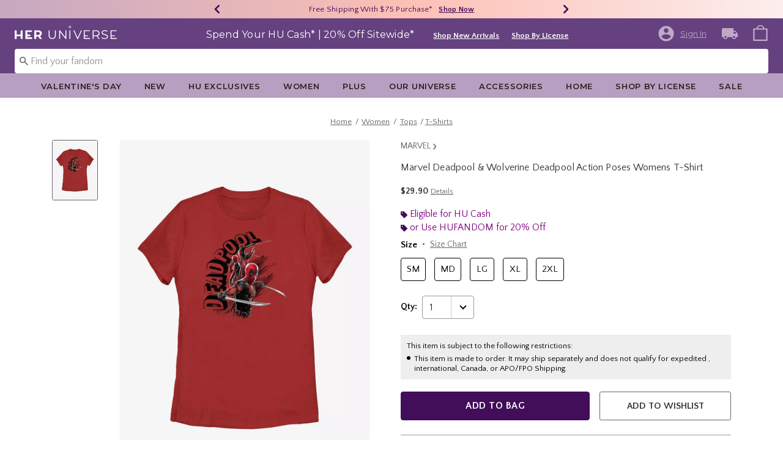

--- FILE ---
content_type: text/html;charset=UTF-8
request_url: https://www.heruniverse.com/product/marvel-deadpool-wolverine-deadpool-action-poses-womens-t-shirt/32589867.html
body_size: 64285
content:
    


    



    



    



    


    


<!DOCTYPE html>
<html lang="">
<head>
<!--[if gt IE 9]><!-->
<script>//common/scripts.isml</script>
<script defer type="text/javascript" src="/on/demandware.static/Sites-Heruniverse-Site/-/default/v1768705987860/js/main.js"></script>

    
        <script defer type="text/javascript" src="/on/demandware.static/Sites-Heruniverse-Site/-/default/v1768705987860/js/productDetail.js"
            
            >
        </script>
    

    
        <script defer type="text/javascript" src="//apps.bazaarvoice.com/deployments/heruniverse/pdp/production/en_US/bv.js"
            
            >
        </script>
    

    
        <script defer type="text/javascript" src="https://www.paypal.com/sdk/js?client-id=AT-WahJlsP6J343H3xMB1pssuQItg8EDTX84FMjP9gwivHIGoQop8A0agUxa_IiU8IkEaWga1aiXG5vl&amp;components=messages" data-partner-attribution-id="null"
            
            >
        </script>
    

    
        <script defer type="text/javascript" src="/on/demandware.static/Sites-Heruniverse-Site/-/default/v1768705987860/js/creditMessage.js"
            
            >
        </script>
    

<script type="text/javascript">
    window.gCaptchaCallBackcaptchaContactUsEnabled = function () {
        var key = document.querySelector('.captchaKey').value;
        var contactUsCaptcha = document.querySelector('#captchaContactUsEnabled');
        if (contactUsCaptcha) {
            var widgetContactUs = window.grecaptcha.render('captchaContactUsEnabled', {
                sitekey: key,
                theme: 'light'
            });
            window.widgetContactUs = widgetContactUs;
        }
    };
    window.gCaptchaCallBackcaptchaEmailSignupFooterEnabled = function () {
        var key = document.querySelector('.captchaKey').value;
        var footerCaptcha = document.querySelector('#captchaEmailSignupFooterEnabled');
        if (footerCaptcha) {
            var widgetFooter = window.grecaptcha.render('captchaEmailSignupFooterEnabled', {
                sitekey: key,
                theme: 'light'
            });
            window.widgetFooter = widgetFooter;
        }
    };
    window.gCaptchaCallBackcaptchaEmailSignupPopupEnabled = function () {
        var key = document.querySelector('.captchaKey').value;
        var popupCaptcha = document.querySelector('#captchaEmailSignupPopupEnabled');
        if (popupCaptcha) {
            var widgetPopup = window.grecaptcha.render('captchaEmailSignupPopupEnabled', {
                sitekey: key,
                theme: 'light'
            });
            window.widgetPopup = widgetPopup;
        }
    };
    window.gCaptchaCallBackcaptchaResetPwdFormEnabled = function () {
        var key = document.querySelector('.captchaKey').value;
        var resetPasswordFormCaptcha = document.querySelector('#captchaResetPwdFormEnabled');
        if (resetPasswordFormCaptcha) {
            var widgetResetPwdFormCaptcha = window.grecaptcha.render('captchaResetPwdFormEnabled', {
                sitekey: key,
                theme: 'light'
            });
            window.widgetResetPasswordFormCaptcha = widgetResetPwdFormCaptcha;
        }
    };
    window.gCaptchaCallBackcaptchaReqResetPwdEnabled = function () {
        var key = document.querySelector('.captchaKey').value;
        var resetPasswordCaptcha = document.querySelector('#captchaReqResetPwdEnabled');
        if (resetPasswordCaptcha) {
            var widgetResetCaptcha = window.grecaptcha.render('captchaReqResetPwdEnabled', {
                sitekey: key,
                theme: 'light'
            });
            window.widgetResetCaptcha = widgetResetCaptcha;
        }
    };
    window.gCaptchaCallBackcaptchaOrderStatusEnabled = function () {
        var key = document.querySelector('.captchaKey').value;
        var orderStatusCaptcha = document.querySelector('#captchaOrderStatusEnabled');
        if (orderStatusCaptcha) {
            var widgetOrderStatus = window.grecaptcha.render('captchaOrderStatusEnabled', {
                sitekey: key,
                theme: 'light'
            });
            window.widgetOrderStatus = widgetOrderStatus;
        }
    };
    window.gCaptchaCallBackgcaptchaGiftCardEnabled = function () {
        var key = document.querySelector('.captchaKey').value;
        var orderStatusCaptcha = document.querySelector('#captchaGiftCardEnabled');
        if (orderStatusCaptcha) {
            var widgetGiftCard = window.grecaptcha.render('captchaGiftCardEnabled', {
                sitekey: key,
                theme: 'light'
            });
            window.widgetGiftCard = widgetGiftCard;
        }
    };
    window.gCaptchaCallBackcaptchaLoginEnabled = function () {
    };
    window.gCaptchaCallBackcaptchaGCRedeemEnabled = function () {
    };
</script>



<!--<![endif]-->
<meta charset=UTF-8>

<meta http-equiv="x-ua-compatible" content="ie=edge">

<meta name="viewport" content="width=device-width, initial-scale=1">





    
        
        
        
            <title>Marvel Deadpool &amp; Wolverine Deadpool Action Poses Womens T-Shirt | Her Universe</title>
        
    




    <!-- OneTrust Cookies Consent Notice start for heruniverse.com -->

<script src="https://cdn.cookielaw.org/scripttemplates/otSDKStub.js"  type="text/javascript" charset="UTF-8" data-domain-script="cbb27cf0-9fa5-4063-b938-41e04d192450" ></script>
<script type="text/javascript">
function OptanonWrapper() { }
</script>
<!-- OneTrust Cookies Consent Notice end for heruniverse.com -->
<script type="text/javascript">
    window.setTimeout(function() {
        if(document.getElementsByClassName("save-preference-btn-handler").length > 0) {
            console.log('OTPC Extension Loaded');
            var otSaveBtn = document.getElementsByClassName("save-preference-btn-handler")[0];
            var otRejectBtn = document.getElementsByClassName("ot-pc-refuse-all-handler")[0];
            if(otSaveBtn){
                otSaveBtn.addEventListener('click', function() {
                    setTimeout(function() {
                        window.location.reload();
                    }, 1000); //quick timeout so that the consent receipt can be sent and the cookie can be updated
                });
            }
            if(otRejectBtn){
                otRejectBtn.addEventListener('click', function() {
                    setTimeout(function() {
                        window.location.reload();
                    }, 1000); //quick timeout so that the consent receipt can be sent and the cookie can be updated
                });
            }
        }
    }, 6500);
</script>














    
    
    <meta name="description" content="Shop at Her Universe &ndash; the go-to store for cute, unique pop culture outfits that lets every fan express their style with fashion-forward, fandom-inspired designs."/>



    <meta name="keywords" content="Commerce Cloud Storefront Reference Architecture"/>


<link rel="icon" type="image/svg+xml" href="/on/demandware.static/Sites-Heruniverse-Site/-/default/dw246df1a6/images/favicons/hu-favicon.svg" />

<link rel="alternate icon" href="https://www.heruniverse.com/favicon.ico" />

<link rel="stylesheet" href="/on/demandware.static/Sites-Heruniverse-Site/-/default/v1768705987860/css/global.css" />

    <link rel="stylesheet" href="/on/demandware.static/Sites-Heruniverse-Site/-/default/v1768705987860/css/product/detail.css"  />



    <meta name="google-site-verification" content="q7ltrJ4L-Xs0ZukXRimtbAG_ZWR2VD_PsfIJwSGYXks" />










<link rel="canonical" href="https://www.heruniverse.com/product/marvel-deadpool-wolverine-deadpool-action-poses-womens-t-shirt/32589867.html"/>

<script type="text/javascript">//<!--
/* <![CDATA[ (head-active_data.js) */
var dw = (window.dw || {});
dw.ac = {
    _analytics: null,
    _events: [],
    _category: "",
    _searchData: "",
    _anact: "",
    _anact_nohit_tag: "",
    _analytics_enabled: "true",
    _timeZone: "US/Pacific",
    _capture: function(configs) {
        if (Object.prototype.toString.call(configs) === "[object Array]") {
            configs.forEach(captureObject);
            return;
        }
        dw.ac._events.push(configs);
    },
	capture: function() { 
		dw.ac._capture(arguments);
		// send to CQ as well:
		if (window.CQuotient) {
			window.CQuotient.trackEventsFromAC(arguments);
		}
	},
    EV_PRD_SEARCHHIT: "searchhit",
    EV_PRD_DETAIL: "detail",
    EV_PRD_RECOMMENDATION: "recommendation",
    EV_PRD_SETPRODUCT: "setproduct",
    applyContext: function(context) {
        if (typeof context === "object" && context.hasOwnProperty("category")) {
        	dw.ac._category = context.category;
        }
        if (typeof context === "object" && context.hasOwnProperty("searchData")) {
        	dw.ac._searchData = context.searchData;
        }
    },
    setDWAnalytics: function(analytics) {
        dw.ac._analytics = analytics;
    },
    eventsIsEmpty: function() {
        return 0 == dw.ac._events.length;
    }
};
/* ]]> */
// -->
</script>
<script type="text/javascript">//<!--
/* <![CDATA[ (head-cquotient.js) */
var CQuotient = window.CQuotient = {};
CQuotient.clientId = 'bbpf-Heruniverse';
CQuotient.realm = 'BBPF';
CQuotient.siteId = 'Heruniverse';
CQuotient.instanceType = 'prd';
CQuotient.locale = 'default';
CQuotient.fbPixelId = '__UNKNOWN__';
CQuotient.activities = [];
CQuotient.cqcid='';
CQuotient.cquid='';
CQuotient.cqeid='';
CQuotient.cqlid='';
CQuotient.apiHost='api.cquotient.com';
/* Turn this on to test against Staging Einstein */
/* CQuotient.useTest= true; */
CQuotient.useTest = ('true' === 'false');
CQuotient.initFromCookies = function () {
	var ca = document.cookie.split(';');
	for(var i=0;i < ca.length;i++) {
	  var c = ca[i];
	  while (c.charAt(0)==' ') c = c.substring(1,c.length);
	  if (c.indexOf('cqcid=') == 0) {
		CQuotient.cqcid=c.substring('cqcid='.length,c.length);
	  } else if (c.indexOf('cquid=') == 0) {
		  var value = c.substring('cquid='.length,c.length);
		  if (value) {
		  	var split_value = value.split("|", 3);
		  	if (split_value.length > 0) {
			  CQuotient.cquid=split_value[0];
		  	}
		  	if (split_value.length > 1) {
			  CQuotient.cqeid=split_value[1];
		  	}
		  	if (split_value.length > 2) {
			  CQuotient.cqlid=split_value[2];
		  	}
		  }
	  }
	}
}
CQuotient.getCQCookieId = function () {
	if(window.CQuotient.cqcid == '')
		window.CQuotient.initFromCookies();
	return window.CQuotient.cqcid;
};
CQuotient.getCQUserId = function () {
	if(window.CQuotient.cquid == '')
		window.CQuotient.initFromCookies();
	return window.CQuotient.cquid;
};
CQuotient.getCQHashedEmail = function () {
	if(window.CQuotient.cqeid == '')
		window.CQuotient.initFromCookies();
	return window.CQuotient.cqeid;
};
CQuotient.getCQHashedLogin = function () {
	if(window.CQuotient.cqlid == '')
		window.CQuotient.initFromCookies();
	return window.CQuotient.cqlid;
};
CQuotient.trackEventsFromAC = function (/* Object or Array */ events) {
try {
	if (Object.prototype.toString.call(events) === "[object Array]") {
		events.forEach(_trackASingleCQEvent);
	} else {
		CQuotient._trackASingleCQEvent(events);
	}
} catch(err) {}
};
CQuotient._trackASingleCQEvent = function ( /* Object */ event) {
	if (event && event.id) {
		if (event.type === dw.ac.EV_PRD_DETAIL) {
			CQuotient.trackViewProduct( {id:'', alt_id: event.id, type: 'raw_sku'} );
		} // not handling the other dw.ac.* events currently
	}
};
CQuotient.trackViewProduct = function(/* Object */ cqParamData){
	var cq_params = {};
	cq_params.cookieId = CQuotient.getCQCookieId();
	cq_params.userId = CQuotient.getCQUserId();
	cq_params.emailId = CQuotient.getCQHashedEmail();
	cq_params.loginId = CQuotient.getCQHashedLogin();
	cq_params.product = cqParamData.product;
	cq_params.realm = cqParamData.realm;
	cq_params.siteId = cqParamData.siteId;
	cq_params.instanceType = cqParamData.instanceType;
	cq_params.locale = CQuotient.locale;
	
	if(CQuotient.sendActivity) {
		CQuotient.sendActivity(CQuotient.clientId, 'viewProduct', cq_params);
	} else {
		CQuotient.activities.push({activityType: 'viewProduct', parameters: cq_params});
	}
};
/* ]]> */
// -->
</script>
<!-- Demandware Apple Pay -->

<style type="text/css">ISAPPLEPAY{display:inline}.dw-apple-pay-button,.dw-apple-pay-button:hover,.dw-apple-pay-button:active{background-color:black;background-image:-webkit-named-image(apple-pay-logo-white);background-position:50% 50%;background-repeat:no-repeat;background-size:75% 60%;border-radius:5px;border:1px solid black;box-sizing:border-box;margin:5px auto;min-height:30px;min-width:100px;padding:0}
.dw-apple-pay-button:after{content:'Apple Pay';visibility:hidden}.dw-apple-pay-button.dw-apple-pay-logo-white{background-color:white;border-color:white;background-image:-webkit-named-image(apple-pay-logo-black);color:black}.dw-apple-pay-button.dw-apple-pay-logo-white.dw-apple-pay-border{border-color:black}</style>


    <script type="application/ld+json">
        [{"@context":"http://schema.org/","@type":"ProductGroup","@id":"https://www.heruniverse.com/product/marvel-deadpool-wolverine-deadpool-action-poses-womens-t-shirt/32589867.html","name":"Marvel Deadpool & Wolverine Deadpool Action Poses Womens T-Shirt","description":"Marvel Deadpool & Wolverine Deadpool Action Poses Womens T-Shirt","url":"https://www.heruniverse.com/product/marvel-deadpool-wolverine-deadpool-action-poses-womens-t-shirt/32589867.html","productGroupID":"32589867","image":"https://cdn.media.amplience.net/s/hottopic/32589867_hi","variesBy":["https://schema.org/color","https://schema.org/size"],"hasVariant":[{"@type":"Product","sku":"32590236","name":"Marvel Deadpool & Wolverine Deadpool Action Poses Womens T-Shirt","description":"Marvel Deadpool & Wolverine Deadpool Action Poses Womens T-Shirt","image":"https://cdn.media.amplience.net/s/hottopic/32589867_hi","color":"RED","size":"SM","offers":{"url":"https://www.heruniverse.com/product/marvel-deadpool-wolverine-deadpool-action-poses-womens-t-shirt/32590236.html","@type":"Offer","priceCurrency":"USD","price":29.9,"availability":"http://schema.org/OnlineOnly"}},{"@type":"Product","sku":"32590237","name":"Marvel Deadpool & Wolverine Deadpool Action Poses Womens T-Shirt","description":"Marvel Deadpool & Wolverine Deadpool Action Poses Womens T-Shirt","image":"https://cdn.media.amplience.net/s/hottopic/32589867_hi","color":"RED","size":"MD","offers":{"url":"https://www.heruniverse.com/product/marvel-deadpool-wolverine-deadpool-action-poses-womens-t-shirt/32590237.html","@type":"Offer","priceCurrency":"USD","price":29.9,"availability":"http://schema.org/OnlineOnly"}},{"@type":"Product","sku":"32590238","name":"Marvel Deadpool & Wolverine Deadpool Action Poses Womens T-Shirt","description":"Marvel Deadpool & Wolverine Deadpool Action Poses Womens T-Shirt","image":"https://cdn.media.amplience.net/s/hottopic/32589867_hi","color":"RED","size":"LG","offers":{"url":"https://www.heruniverse.com/product/marvel-deadpool-wolverine-deadpool-action-poses-womens-t-shirt/32590238.html","@type":"Offer","priceCurrency":"USD","price":29.9,"availability":"http://schema.org/OnlineOnly"}},{"@type":"Product","sku":"32590239","name":"Marvel Deadpool & Wolverine Deadpool Action Poses Womens T-Shirt","description":"Marvel Deadpool & Wolverine Deadpool Action Poses Womens T-Shirt","image":"https://cdn.media.amplience.net/s/hottopic/32589867_hi","color":"RED","size":"XL","offers":{"url":"https://www.heruniverse.com/product/marvel-deadpool-wolverine-deadpool-action-poses-womens-t-shirt/32590239.html","@type":"Offer","priceCurrency":"USD","price":29.9,"availability":"http://schema.org/OnlineOnly"}},{"@type":"Product","sku":"32590240","name":"Marvel Deadpool & Wolverine Deadpool Action Poses Womens T-Shirt","description":"Marvel Deadpool & Wolverine Deadpool Action Poses Womens T-Shirt","image":"https://cdn.media.amplience.net/s/hottopic/32589867_hi","color":"RED","size":"2XL","offers":{"url":"https://www.heruniverse.com/product/marvel-deadpool-wolverine-deadpool-action-poses-womens-t-shirt/32590240.html","@type":"Offer","priceCurrency":"USD","price":29.9,"availability":"http://schema.org/OnlineOnly"}}]}, {"@context":"http://schema.org/","@type":"BreadcrumbList","itemListElement":[{"@type":"ListItem","position":1,"name":"Home","item":"https://www.heruniverse.com"},{"@type":"ListItem","position":2,"name":"Women","item":"https://www.heruniverse.com/women/"},{"@type":"ListItem","position":3,"name":"Tops","item":"https://www.heruniverse.com/women/tops/"},{"@type":"ListItem","position":4,"name":"T-Shirts","item":"https://www.heruniverse.com/women/tops/t-shirts/"}]}]
    </script>


</head>
<body>

<div class="page" data-action="Product-Show" data-querystring="pid=32589867" >
<div class="dark-body"></div>



<header class="header header-wrapper search-main-home-head">
    <input type="hidden" name="captchaKey" class="captchaKey" value="6LdasBsTAAAAAJ2ZY_Z60WzgpRRgZVKXnqoad77Y">
    <a href="#maincontent" class="skip" aria-label="Skip to main content">Skip to main content</a>
<a href="#footercontent" class="skip" aria-label="Skip to footer content">Skip to footer content</a>

    <nav class="headerMain-nav">
        <div class="header-top__wrapper js-header">

                <div class="header_topcontainer no-gutters justify-content-between">

                    
                    <div id="header-eyebrow" class="header-top__eyebrow d-flex col-12 justify-content-center align-items-center mt-0 px-0 ">
                        <div class="header-top__eyebrow-desktop">
                            
	 


	

<div class="html-slot-container toggleExpandContent">


<style>
	/* eyebrow banner background color setup here */
	.eyebrow-banner-background {
	   background: linear-gradient(90deg, #C6A8C0 0%, #FCC0B5 52.08%, #FCEEED 100%);
	}

	/* eyebrow banner arrow(Carats) color setup here */
	.header-top__eyebrow-desktop .eyebrow-banner-background .slick-arrow svg {
	   fill: #420D59;
	}

	/* eyebrow banner text color setup here */
	.header-top__eyebrow-desktop .eyebrow-banner-background .carousel-eyebrow-item p {
	   color: #420D59;
	}

	/* eyebrow banner link(shop now) color setup here */
	div.header-top__eyebrow-desktop .header-eyebrow-message .carousel-eyebrow-item a {
	   color: #420D59;
       font-size: 12px;
       font-family:'Quattrocento Sans', sans-serif;
	}
	.header-top__eyebrow-desktop .header-eyebrow-message .carousel-eyebrow-item  p {
		display: block;
		white-space: nowrap;
		overflow: hidden;
		text-overflow: ellipsis;
		font-size: 13px;
		font-weight: 400;
		line-height: 16px;
		text-transform: capitalize;
                font-family: 'Quattrocento Sans', sans-serif;
	}

	.header-top__eyebrow-desktop .carousel-eyebrow-item {
		transition: transform 2.6s ease-in-out;
	}

	.header-eyebrow-message .carousel-eyebrow {
		width: 100%;
		margin: 0 auto;
		max-width: 600px;

		@media (max-width: 767px) {
			width: 100%;
			max-width: 100%;
		}
	}
	.header-top__eyebrow-desktop .header-eyebrow-message .carousel-eyebrow-item  a {
                 font-weight:600;
                font-size:13px;
	}
	
        .carousel-eyebrow-inner{
          display: flex;
          align-items: center;
        }
     
	.header-eyebrow-message .slick-arrow {
		font-size: 30px;
        line-height: 0;
		cursor: pointer;
				background: transparent;
                border: 0;						
                @media (max-width: 767px) {
                      padding-left: 10px;
                      padding-right: 10px;
                    
                }
	} 
   .header-top__eyebrow-desktop{
            padding: 0;
    }

</style>
                

<div class="header-eyebrow-message eyebrow-banner-background">
	<div id="eyebrow-banner eyebrow" class="carousel-eyebrow slide" data-ride="carousel-eyebrow" data-interval="3000">
		<div class="carousel-eyebrow-inner " role="toolbar">
			<div class="carousel-eyebrow-item link-text text-center px-4 py-2 active">
                <p class="text-center mb-0">
                40% - 70% Off Clearance* &nbsp;
                <span>
                <a class="text--reg" aria-label="40% - 70% Off Clearance"
					href="/sale/?cm_sp=Homepage-_-Eyebrow-_-40To70OffClearance" target="_blank" title="Shop Now"
					alt="Shop Now">
						Shop Now
					</a></span></p>
            </div>
      <div class="carousel-eyebrow-item link-text text-center px-4 py-2 active">
                <p class="text-center mb-0">
                Free Shipping With $75 Purchase* &nbsp;
                <span>
                <a class="text--reg" aria-label="Free Shipping With $75 Purchase"
					href="/shop-by-license/?cm_sp=Homepage-_-Eyebrow-_-Shipping" target="_blank" title="Shop Now"
					alt="Shop Now">
						Shop Now
					</a></span></p>
            </div>
		</div>
	</div>
</div>


</div> 
	
                        </div>
                        <div class="header-top__eyebrow-mobile">
                            
	 


	

<div class="html-slot-container toggleExpandContent">


<style>
	/* eyebrow banner background color setup here */
    @media (max-width: 992px){
        .eyebrow-banner-background {
        background: linear-gradient(90deg, #C6A8C0 0%, #FCC0B5 52.08%, #FCEEED 100%);
        }

        /* eyebrow banner arrow(Carats) color setup here */
        .header-top__eyebrow-mobile .eyebrow-banner-background .slick-arrow svg {
        fill: #420D59;
        }

        /* eyebrow banner text color setup here */
        .header-top__eyebrow-mobile .eyebrow-banner-background .carousel-eyebrow-item p {
        color: #420D59;
        }

        /* eyebrow banner link(shop now) color setup here */
        div.header-top__eyebrow .header-top__eyebrow-desktop .header-eyebrow-message a, 
        div.header-top__eyebrow .header-top__eyebrow-mobile .header-eyebrow-message a {
        color: #420D59;
        font-size: 13px; 
        font-weight: 600;
        }
        .header-top__eyebrow-mobile .header-eyebrow-message p {
            display: block;
            white-space: nowrap;
            overflow: hidden;
            text-overflow: ellipsis;
            font-size: 13px;
            line-height: 16px;
            font-family:'Quattrocento Sans', sans-serif;
        }

        .header-top__eyebrow-mobile .carousel-eyebrow-item {
            transition: transform 2.6s ease-in-out;
        }

        .header-eyebrow-message .carousel-eyebrow {
            width: 100%;
            margin: 0 auto;
            max-width: 600px;
        }
        .header-top__eyebrow-mobile .header-eyebrow-message a {
                    font-weight:bold;
                    font-family:'Quattrocento Sans', sans-serif;
                    font-size:13px;
        }
        
            .carousel-eyebrow-inner{
            display: flex;
            align-items: center;
            }
        

    .header-top__eyebrow-mobile {
                padding: 0;
        }
    .header-top__eyebrow{
    padding:0;
    }
    }
    @media (max-width: 767px) {
        #header-eyebrow{
            height:28px;
        }
        .header-eyebrow-message .carousel-eyebrow {
            width: 100%;
            max-width: 100%;
        }
        .header-eyebrow-message .slick-arrow {
            padding-left: 10px;
            padding-right: 10px;
        }
    }
</style>
                

<div class="header-eyebrow-message eyebrow-banner-background d-lg-none">
	<div id="eyebrow-banner eyebrow" class="carousel-eyebrow slide" data-ride="carousel-eyebrow" data-interval="3000">
		<div class="carousel-eyebrow-inner " role="toolbar">
      <div class="carousel-eyebrow-item link-text text-center px-4 py-2 active">
        <p class="text-center mb-0">
                    40% - 70% Off Clearance* &nbsp;
                    <span>
                    <a class="text--reg" aria-label="40% - 70% Off Clearance"
					href="/sale/?cm_sp=Homepage-_-Eyebrow-_-40To70OffClearance" title="Shop Now"
					alt="Shop Now">
						Shop Now
  </a></span></p>
    </div>
			<div class="carousel-eyebrow-item link-text text-center px-4 py-2 active">
                <p class="text-center mb-0">
            Free Shipping Over $75* &nbsp;
                    <span>
                    <a class="text--reg" aria-label="Free Shipping With $75 Purchase"
					href="/shop-by-license/?cm_sp=Homepage-_-Eyebrow-_-Shipping" title="Shop Now"
					alt="Shop Now">
						Shop Now
					</a></span></p>
            </div>
		</div>
	</div>
</div>


</div> 
	
                        </div>
                    </div>

                    <div class="navbar-menu-logo-cart d-flex justify-content-center w-100 px-2 px-md-3 px-lg-0  py-md-1 py-lg-0">
                        <div class="navbar-toggler mobile-nav d-lg-none  py-md-2 mt-md-0 col-1 mobile-middle--flex-1 mr-auto" role="button" tabindex="0" type="button" aria-label="Toggle navigation">
                        
                            
                                <div class="mobile-nav__icon-wrapper d-flex justify-content-start pl-2">
                                <input id="navi-toggle" type="checkbox" class="js-mobile-nav-toggle mobile-nav__checkbox push-menu__checkbox">
                                <label for="navi-toggle" class="mobile-nav__button m-0 p-0">
                                    <span></span>
                                    <span></span>
                                    <span></span>
                                    <span></span>
                                </label>
                            </div>
                                                        
                            
                        </div>
                        <div class="header-container-max js_header-container-max">
                            <div class="primary-logo d-flex  align-items-center col-lg-4 justify-content-lg-start pl-lg-4 pl-1 py-md-0 py-2 mb-lg-0 mb-1">
                                <a class="logo-home py-lg-0 mb-lg-1 py-1" href="/hpredirect">
<span class="sr-only">Redirect to Her Universe Home Page</span>
    <picture class="logo-picture">
            <img class="hidden-md-down" src="/on/demandware.static/Sites-Heruniverse-Site/-/default/dw0f8b66c3/images/heruniverse-logo.svg"
                alt="Her Universe" />
            <source media="(min-width: 768px)" srcset="/on/demandware.static/Sites-Heruniverse-Site/-/default/dw0f8b66c3/images/heruniverse-logo.svg" alt="Her Universe" />
            <img class="d-lg-none" src="/on/demandware.static/Sites-Heruniverse-Site/-/default/dw0f8b66c3/images/heruniverse-logo.svg"
                alt="Her Universe" />
    </picture>
</a>
<a class="logo-home-minified py-lg-2" href="/hpredirect" style="display: none;">
    <picture class="logo-picture-minified">            
            <img class="d-lg-none d-md-none" src="/on/demandware.static/Sites-Heruniverse-Site/-/default/dw37de6003/images/HU-logo-minified.svg" alt="Her Universe"/>
            <img class="d-none d-md-block d-lg-none logo-tablet" src="/on/demandware.static/Sites-Heruniverse-Site/-/default/dw0f8b66c3/images/heruniverse-logo.svg" alt="Her Universe" style="width: 168px; height: 24px;"/>
    </picture>
</a>
                            </div>

                            <div class="d-none d-lg-block w-100 col-xl-6 col-lg-6">
                                



<div class="header-bottom header-bottom-desktop w-100 p-0 mx-0 position-relative" role="banner">
    <div class="header-bottom__banner d-flex justify-content-center position-relative">
        <div class="w-100 content desktop d-lg-block d-none">
            
	 


	

<div class="html-slot-container toggleExpandContent">


<div class="html-slot-container">
  <!-- Countdown Timer Non Black Background Non White Text -->
  <!--CountDown Timer Black Background / White Text-->
  <style type="text/css">
    #clockdiv {
      background-color:#664180;
      border: none;
    }

    #clockdiv .promo-msg {
        color: #ffffff;
      font-family: 'Montserrat', sans-serif;
    }
 #clockdiv .details  a{
  font-family: 'Quattrocento Sans' ,sans-serif;
 text-decoration:underline;
font-size:13px;
font-weight: 600;
}
    #clockdiv .promo-msg {
      font-size: 16px;
      font-weight:normal;
      text-decoration: none;
    }
    
    #clockdiv .global-msg {
        max-width: fit-content !important;
    }

    #clockdiv .promo-msg a:hover {
      text-decoration: none!important;
    }

    #clockdiv .time .hours,
    #clockdiv .time .minutes,
    #clockdiv .time .seconds,
    #clockdiv .colon p {
      font-size: 24px;
      color: #ffffff;
     font-weight:bold;
     font-family: 'Quattrocento Sans' ,  sans-serif;;
    }

    #clockdiv .time .timeLabel {
      font-size: 24px;
      color: #666666;
    }

    @media only screen and (max-width: 991px) {
      #clockdiv {
      background-color: #C0A9C8;
     
    }

    #clockdiv .time .hours,
    #clockdiv .time .minutes,
    #clockdiv .time .seconds,
    #clockdiv .colon p {
      font-size: 27px;
      color: #333333;
     font-weight:bold;
    }
      #clockdiv .promo-msg {
        font-size: 14px;
        font-weight: bold;
        text-decoration: none;
       color: #333333;
      }

      #clockdiv .promo-msg a {
        font-size: 13px;
        font-weight: normal;
        text-decoration: underline;
      }

      #clockdiv .promo-msg a:hover {
        text-decoration: none!important;
      }
      #clockdiv .promo-msg a{
       color: #333333;
      }
    }
  </style>
  <!--DESKTOP-->
  <div class="container-fluid px-0 mb-lg-1 d-flex justify-content-center" id="clockdiv">
    <div class="row justify-content-center align-items-center py-lg-0 py-1">
        <div id="hupromoMessage" style="display: flex; align-items: center; justify-content: center;"> <!--Added div with ID="hupromoMessage"-->																																			 
      <div class="col-lg-auto col-xl-auto mb-lg-0 pt-2 global-msg">
        <p
          class="mb-0 text-center promo-msg"
        >
        Spend Your HU Cash* | 20% Off Sitewide*
        </p>
      </div>

      <div class="col-auto row pt-lg-2" id="timerDiv" tabindex="1">
        <div class="col-auto time px-1">
          <p class="hours mb-0 text-center font-weight-bold" style="line-height: 32px;">85</p>

        </div>

        <div class="col-auto colon px-0 mx-0">
          <p class="mb-0" style="line-height: 32px;">:</p>
        </div>

        <div class="col-auto time px-1">
          <p class="minutes mb-0 text-center font-weight-bold" style="line-height: 32px;">01</p>

        </div>

        <div class="col-auto colon px-0 mx-0">
          <p class="mb-0" style="line-height: 32px;">:</p>
        </div>

        <div class="col-auto time px-1">
          <p class="seconds mb-0 text-center font-weight-bold" style="line-height: 32px;">17</p>

         
        </div>
      </div>
    </div>								   
  <div class="details d-lg-block px-lg-2 pt-lg-2">
<a class="px-2 p" aria-labelledby="hupromoMessage" alt="20% Off Sitewide" href="/new/?cm_sp=Homepage-_-GlobalBanner-_-ShopNewArrivals" style="text-decoration: underline;" title="Shop New Arrivals"
            >Shop New Arrivals</a>
			<a class="px-2 p" aria-labelledby="hupromoMessage" alt="20% Off Sitewide" href="/shop-by-license/?cm_sp=Homepage-_-GlobalBanner-_-ShopByLicense" style="text-decoration: underline;" title="Shop By License"
            >Shop By License</a>
</div>
    </div>
  </div>
  <!--End CountDown--><!--START DESKTOP COUNTDOWN SCRIPT--><!--START DESKTOP COUNTDOWN SCRIPT-->
  <script>
    var runTimer;
    var deadline = "December 01 2025 23:59:59 UTC-0800";

    var countdownTimer = function (callback) {
      var t = Date.parse(deadline) - Date.parse(new Date());
      var seconds = Math.floor((t / 1000) % 60);
      var minutes = Math.floor((t / 1000 / 60) % 60);
      var hours = Math.floor(t / (1000 * 60 * 60));

      var clock = document.getElementById("clockdiv");
      var hoursSpan = clock.querySelector(".hours");
      var minutesSpan = clock.querySelector(".minutes");
      var secondsSpan = clock.querySelector(".seconds");

      hoursSpan.innerHTML = ("0" + hours).slice(-2);
      minutesSpan.innerHTML = ("0" + minutes).slice(-2);
      secondsSpan.innerHTML = ("0" + seconds).slice(-2);

      if (t <= 0) {
        document.getElementById("timerDiv").style.display = "none";
      } else {
        runTimer = requestAnimationFrame(countdownTimer);
      }
    };

    // request animation frame on render
    runTimer = requestAnimationFrame(countdownTimer);
  </script>
</div>


</div> 
	
        </div>
        
    </div>
</div>
                            </div>
                            <a href="#" class="d-flex d-lg-none ma-login ma-login__mobile" id="myaccount" aria-haspopup="true" data-toggle="modal" data-target="#accountModal" role="button" aria-label="My Account" title="My Account">
                                <div class="user-badge__mobile user-badge"></div>
                            </a>
                            <div class="header-top__desktop-right d-flex justify-self-end align-self-center col-lg-xl-custom-3-1 justify-content-lg-end pr-lg-3 justify-content-end" >
                                
                                
                                <div class="d-flex align-items-center justify-content-end">
                                    
                                        <div class="account-login pr-lg-4 mr-0">
                                            
 <input type="hidden" class = "refresh-csrf-token" name="csrf_token" value="SYZePhLkTGtRIxlW7c5VPWvpqB3dNk1NWqBKri0Umum9tfPHYVtMri4uebxIj6AwwLz36Pd_7YCd63rt37ng_cQinD1-OyspIN03B5kdxue5zXeeOFQNFds8yG3MySdWzYCPIFS_oyjInCE4ZEnbqYYsDoAFDKknDOr4d79bV3pW2AUfmC0="/>


    <div class="user d-flex">
        <a href="https://www.heruniverse.com/login" class="user-account ma-login ma-login__link" tabindex="0" data-toggle="" data-target="" role="button" aria-label="Login to your account" >
            <svg class="icon-account" data-name="Layer 1" xmlns="http://www.w3.org/2000/svg" viewBox="0 0 24 24">
    <defs><style>.outer{fill:none;}</style></defs>
    <title>Sign In/My Account</title>
    <path class="inner" d="M12,2A10,10,0,1,0,22,12,10,10,0,0,0,12,2Zm0,3A3,3,0,1,1,9,8,3,3,0,0,1,12,5Zm0,14.2A7.2,7.2,0,0,1,6,16c0-2,4-3.08,6-3.08S18,14,18,16A7.2,7.2,0,0,1,12,19.2Z"/><path class="outer" d="M0,0H24V24H0Z"/>
</svg>
            <div class="user-badge__desktop user-badge"></div>
            <span class="user-message sign-in-text hidden-md-down font-weight-normal">Sign In</span>
        </a>
    </div>

<div class="header-login-popup header-popup d-none">
    <div class="wishlist-login-popup">
    <p class="login-wishlist-text header-text pt-lg-1">
        Sign in to save products to your wishlist.
    </p>
    <div class="wishlist-login-button header-button px-lg-3">
        <a href="https://www.heruniverse.com/login" class="btn btn-secondary btn-block" role="button">     
            Sign In
        </a>
    </div>
    <div class="wishlist-create-account pt-2">
        <a href="/login?action=register" class="text-decoration-underline" role="button">
            Create an account
        </a>
    </div>
</div>
</div>
<div class="header-wishlist-popup header-popup d-none">
    <div class="wishlist-popup">
    <p class="wishlist-text header-text pt-lg-2">
        Added to wishlist!
    </p>
    <div class="wishlist-view-button header-button px-lg-2">
        <a href="/wishlist" class="btn btn-secondary btn-block" role="button">     
            View Wishlist
        </a>
    </div>
</div>
</div>
<script type="text/javascript">



window.PresaleToolResource = {"tooltipContent":"<p>Credit card charged once merchandise ships. Standard shipping rates apply. Will receive notice and opportunity to cancel if shipping delayed. Limitations apply if shipping delayed.</p>\r\n<br>\r\n<p>This is an estimated shipping date and subject to change due to possible manufacturer delays.</p>\r\n<br>\r\n<p>Presale/Backordered items do not qualify for Free Standard Shipping.</p>","tooltipContentStatus":true,"tooltipUrl":"https://www.heruniverse.com/presale-tooltip-details.html"};
(function(app){
window.Constants = {"AVAIL_STATUS_IN_STOCK":"IN_STOCK","AVAIL_STATUS_PREORDER":"PREORDER","AVAIL_STATUS_BACKORDER":"BACKORDER","AVAIL_STATUS_NOT_AVAILABLE":"NOT_AVAILABLE"};
window.Resources = {"I_AGREE":"I Agree","CLOSE":"Close","SHIP_QualifiesFor":"This shipment qualifies for","CC_LOAD_ERROR":"Couldn't load credit card!","REG_ADDR_ERROR":"Couldn't Load Address","VERIFY_TITLE":"Verify Your Address","BONUS_PRODUCT":"Bonus Product","BONUS_PRODUCTS":"Bonus Product(s)","SELECT_BONUS_PRODUCTS":"Select {0} Bonus Product(s)","SELECT_BONUS_PRODUCT":"Select","BONUS_PRODUCT_MAX":"The maximum number of bonus products have been selected.  Please remove one in order to add additional bonus products.","BONUS_PRODUCT_TOOMANY":"You have selected too many bonus products. Please change the quantity.","SIMPLE_SEARCH":"Enter Keyword or Item #","SUBSCRIBE_EMAIL_DEFAULT":"Email Address","CURRENCY_SYMBOL":"$","MISSINGVAL":"Please Enter {0}","SERVER_ERROR":"Server connection failed!","MISSING_LIB":"jQuery is undefined.","BAD_RESPONSE":"Bad response, Parser error","REQUIRED_FIELD":"This field is required.","INVALID_PHONE":"Please provide a valid phone number.","INVALID_EMAIL":"Please provide a valid email address.","REMOVE":"Remove","QTY":"Qty","EMPTY_IMG_ALT":"Remove","COMPARE_BUTTON_LABEL":"Compare Items","COMPARE_CONFIRMATION":"This will remove the first product added to compare.  Is that OK?","COMPARE_REMOVE_FAIL":"Unable to remove item from list","COMPARE_ADD_FAIL":"Unable to add item to list","ADD_TO_CART_FAIL":"Unable to add item '{0}' to cart ","REGISTRY_SEARCH_ADVANCED_CLOSE":"Close Advanced Search","GIFT_CERT_INVALID":"The entered gift card information is not valid.","GIFT_CERT_BALANCE":"Your current gift certificate balance is ","GIFT_CERT_AMOUNT_INVALID":"Gift Certificate can only be purchased with a minimum of 5 and maximum of 5000","GIFT_CERT_CODE_MISSING":"The entered gift card information is not valid.","GIFT_CERT_MISSING":"The entered gift card information is not valid.","GIFT_CERT_PIN_MISSING":"Please enter the PIN on the gift certificate.","INVALID_OWNER":"This appears to be a credit card number.  Please enter the name of the credit card owner.","INVALID_CARD_OWNER":"Please provide a Name On Card","INVALID_CARD_NUMBER":"Please provide a Card Number","INVALID_CVN_NUMBER":"Please provide a Security Code","INVALID_EXP_DATE":"Please provide an Expiration Date","INVALID_CHARACTERS":"These special characters are not allowed (!#$%^&*()_+).","INVALID_CHARACTERS_OR_NUMBERS":"Numbers and these special characters are not allowed (!#$%^&*()_+).","COUPON_CODE_MISSING":"Please Enter a Promo Code","COOKIES_DISABLED":"Your browser currently is not set to accept Cookies. Please turn it on or check if you have another program set to block cookies.","BML_AGREE_TO_TERMS":"You must agree to the terms and conditions","CHAR_LIMIT_MSG":"You have {0} characters left out of {1}","CONFIRM_DELETE":"Do you want to remove this {0}?","TITLE_GIFTREGISTRY":"gift registry","TITLE_ADDRESS":"address","TITLE_CREDITCARD":"credit card","SERVER_CONNECTION_ERROR":"Server connection failed!","IN_STOCK_DATE":"EXPECTED TO SHIP BY {0}","ITEM_STATUS_NOTAVAILABLE":"Out of stock","INIFINITESCROLL":"Show All","STORE_NEAR_YOU":"What's available at a store near you","SELECT_STORE":"Select Store","SELECTED_STORE":"Selected Store","PREFERRED_STORE":"Preferred Store","SET_PREFERRED_STORE":"Set Preferred Store","ENTER_ZIP":"Enter Zip Code","INVALID_ZIP":"Please enter a valid Zip Code","SEARCH":"Search","CHANGE_LOCATION":"Change Location","CONTINUE_WITH_STORE":"Continue with preferred store","CONTINUE":"Continue","SEE_MORE":"See More Stores","SEE_LESS":"See Less Stores","SIGNUP_PLACEHOLDER":"Enter Your Email","SIGNUP_INVALID_ADDRESS":"Please enter a valid email address.","SIGNUP_THANKS":"Thanks for signing up!","US_INVALID_ZIPCODE":"Zip code must be in 99999 or 99999-9999 format.","CA_INVALID_ZIPCODE":"Postal code must be in A9A 9A9 format.","INT_INVALID_ZIPCODE":"Zip code must contain only alphanumeric symbols and be 3-10 chars long. ","STORELOCATOR_MILES":"away","PLEACE_CHOOSE_STORE":"Please Choose a Store","INVALID_BIRTH_DATE":"The birthday entered cannot be a future date","MISMATCH_PASSWORD":"Does not match password","MISMATCH_EMAIL":"Please enter the same value again.","INVALID_FIRSTNAME_VALUE":"Please provide a valid First Name","INVALID_LASTNAME_VALUE":"Please provide a valid Last Name","INVALID_COUNTRY_VALUE":"Please select a valid Country","INVALID_ADDRESS_VALUE":"Please provide a valid Street Address","INVALID_CITY_VALUE":"Please provide a valid City","INVALID_STATE_VALUE":"Please select a valid State","INVALID_ZIP_VALUE":"Please provide a valid Zip Code","INVALID_PHONENUMBER_VALUE":"forms.address.phonenumber.invalid","INVALID_FIELD_VALUE":"Please enter a valid value","DELIVERY_STS":"Ready for pick up in 5-10 days","DELIVERY_UNAVAILABLE":"Unavailable","CHANGE_STORE":"View other stores","LIMITED_QUANTITY":"item(s) at selected store. Please adjust the quantity","STORE_UN_AVAILABLE_MSG":"One or more products in your bag is no longer available in the selected store for pickup and has been updated to ship it. You may review and choose a different store if any available to keep it store pickup.","ROUNDUP_APPLIED_AMT_MSG":"billing.yourdonationamt","CURBSIDE_NOTIFY_ERROR_MSG":"There was an error notifying the store. Please make sure you are connected to the internet and try again.","CURBSIDE_NOT_ALLOWED_ERROR_MSG":"Sorry, Curbside Pickup is not allowed at this time for this location. You can pick up your order at this location during these hours:  ","ESTIMATE_DELIVERY":"Estimated delivery for in-stock items:","SELECT_REGION":"Select...","INVALID_CREDITCARD_EXP_VALUE":"Please provide an Expiration Date","UNAVAILABLE_ONLINE":"Unavailable Online","SERVICE_ERR":"An error occurred while processing your request","ADDRESS_TWO":"Address Line 2","ADDRESS_LINE_TWO":"Address Line 2 (apt, unit, etc.)","ADDRESS_TWO_EXTRA":"apt, unit, etc.","PHONE_PLACEHOLDER":"(___) ___ - ____","ZIP_CODE_ERROR":"Please provide a ZIP Code","SECURITY_CODE_ERROR":"Please provide a Security Code","POSTAL_CODE_ERROR":"Please provide a Postal Code","ZIP_CODE_TEXT":"Zip Code","POSTAL_CODE_TEXT":"Postal Code","ADDBAG_CHECKOUT":"CHECKOUT","ADDBAG_LINK":"Shopping Bag","REVIEW_ORDER_TITLE":"Review Order","CHOOSE_STORE":"Try choosing another store.","MILES":"miles","SHIP_TO_ME":"Ship to Me","STORES_NOT_FOUND":"Please enter a different city and state or zip code and try again.","SUCCESS_STATUS_MESSAGE":"Item is added into the Shopping Bag successfully","HOT_CASH_LUNCH_MONEY":"account.rewards.history.hclm","IN_STOCK":"In Stock","QTY_IN_STOCK":"{0} Item(s) In Stock","PREORDER":"PRESALE","QTY_PREORDER":"{0} item(s) are available for pre-order.","REMAIN_PREORDER":"{0} item(s) will be coming soon and ready to ship. The remaining items are currently not available. Please adjust the quantity before checkout.","BACKORDER":"Backorder","QTY_BACKORDER":"Backorder {0} item(s)","REMAIN_BACKORDER":"{0} item(s) will be coming soon and ready to ship. The remaining items are currently not available. Please adjust the quantity before checkout.","NOT_AVAILABLE":"Out of stock","REMAIN_NOT_AVAILABLE":"{0} items are in stock and ready to ship. The remaining items are currently not available. Please adjust the quantity before checkout."};
window.Urls = {"appResources":"https://www.heruniverse.com/on/demandware.store/Sites-Heruniverse-Site/default/Resources-Load","pageInclude":"https://www.heruniverse.com/on/demandware.store/Sites-Heruniverse-Site/default/Page-Include","continueUrl":"https://www.heruniverse.com/on/demandware.store/Sites-Heruniverse-Site/default/Account-Header","staticPath":"https://www.heruniverse.com/on/demandware.static/Sites-Heruniverse-Site/-/default/v1768705987860/","addGiftCert":"https://www.heruniverse.com/giftcertpurchase","minicartGC":"https://www.heruniverse.com/on/demandware.store/Sites-Heruniverse-Site/default/GiftCert-ShowMiniCart","addProduct":"https://www.heruniverse.com/on/demandware.store/Sites-Heruniverse-Site/default/Cart-AddProduct","minicart":"https://www.heruniverse.com/on/demandware.store/Sites-Heruniverse-Site/default/Cart-MiniAddProduct","cartShow":"https://www.heruniverse.com/cart","giftRegAdd":"https://www.heruniverse.com/on/demandware.store/Sites-Heruniverse-Site/default/Address-GetAddressDetails?addressID=","paymentsList":"https://www.heruniverse.com/wallet","addressesList":"https://www.heruniverse.com/addressbook","wishlistAddress":"https://www.heruniverse.com/on/demandware.store/Sites-Heruniverse-Site/default/Wishlist-SetShippingAddress","deleteAddress":"https://www.heruniverse.com/on/demandware.store/Sites-Heruniverse-Site/default/Address-Delete","getProductUrl":"https://www.heruniverse.com/on/demandware.store/Sites-Heruniverse-Site/default/Product-Show","getBonusProducts":"https://www.heruniverse.com/on/demandware.store/Sites-Heruniverse-Site/default/Product-GetBonusProducts","addBonusProduct":"https://www.heruniverse.com/on/demandware.store/Sites-Heruniverse-Site/default/Cart-AddBonusProduct","getSetItem":"https://www.heruniverse.com/on/demandware.store/Sites-Heruniverse-Site/default/Product-GetSetItem","productDetail":"https://www.heruniverse.com/on/demandware.store/Sites-Heruniverse-Site/default/Product-Detail","getAvailability":"https://www.heruniverse.com/on/demandware.store/Sites-Heruniverse-Site/default/Product-GetAvailability","getVariationsUrl":"https://www.heruniverse.com/on/demandware.store/Sites-Heruniverse-Site/default/Product-Variation","getVariationsUrlControllers":"https://www.heruniverse.com/on/demandware.store/Sites-Heruniverse-Site/default/ProductMain-Variation","removeImg":"https://www.heruniverse.com/on/demandware.static/Sites-Heruniverse-Site/-/default/v1768705987860/images/interface/icon_remove.gif","searchsuggest":"https://www.heruniverse.com/on/demandware.store/Sites-Heruniverse-Site/default/Search-GetSuggestions","productNav":"https://www.heruniverse.com/on/demandware.store/Sites-Heruniverse-Site/default/Product-Productnav","summaryRefreshURL":"https://www.heruniverse.com/on/demandware.store/Sites-Heruniverse-Site/default/COBilling-UpdateSummary","billingSelectCC":"https://www.heruniverse.com/on/demandware.store/Sites-Heruniverse-Site/default/COBilling-SelectCreditCard","accountSelectCC":"https://www.heruniverse.com/on/demandware.store/Sites-Heruniverse-Site/default/PaymentInstruments-GetCardDetails","updateAddressDetails":"https://www.heruniverse.com/on/demandware.store/Sites-Heruniverse-Site/default/COShipping-UpdateAddressDetails","updateAddressDetailsBilling":"https://www.heruniverse.com/on/demandware.store/Sites-Heruniverse-Site/default/COBilling-UpdateAddressDetails","shippingStart":"https://www.heruniverse.com/on/demandware.store/Sites-Heruniverse-Site/default/COShipping-Start","shippingMethodsList":"https://www.heruniverse.com/on/demandware.store/Sites-Heruniverse-Site/default/COShipping-UpdateShippingMethodList","selectShippingMethodsList":"https://www.heruniverse.com/on/demandware.store/Sites-Heruniverse-Site/default/COShipping-SelectShippingMethod","resetPaymentForms":"https://www.heruniverse.com/on/demandware.store/Sites-Heruniverse-Site/default/COBilling-ResetPaymentForms","compareShow":"https://www.heruniverse.com/compare","compareAdd":"https://www.heruniverse.com/on/demandware.store/Sites-Heruniverse-Site/default/Compare-AddProduct","compareRemove":"https://www.heruniverse.com/on/demandware.store/Sites-Heruniverse-Site/default/Compare-RemoveProduct","compareEmptyImage":"https://www.heruniverse.com/on/demandware.static/Sites-Heruniverse-Site/-/default/v1768705987860/images/comparewidgetempty.png","giftCardCheckBalance":"https://www.heruniverse.com/on/demandware.store/Sites-Heruniverse-Site/default/COBilling-GetGiftCertificateBalance","addCoupon":"https://www.heruniverse.com/on/demandware.store/Sites-Heruniverse-Site/default/Cart-AddCouponJson","removeCoupon":"/on/demandware.store/Sites-Heruniverse-Site/default/Cart-RemoveCouponLineItem","updatePromosApplied":"https://www.heruniverse.com/on/demandware.store/Sites-Heruniverse-Site/default/COBilling-UpdatePromosApplied","powerReviewsFullJs":"https://www.heruniverse.com/on/demandware.static/-/Sites-heruniverse_storefront_en/default/v1768705987860/pwr/engine/js/full.js","powerReviewsZip":"https://www.heruniverse.com/on/demandware.static/-/Sites-heruniverse_storefront_en/default/v1768705987860","storeLocatorPage":"https://www.heruniverse.com/on/demandware.store/Sites-Heruniverse-Site/default/StoreInventory-Find","storesInventory":"https://www.heruniverse.com/on/demandware.store/Sites-Heruniverse-Site/default/StoreInventory-Inventory","storesLookup":"https://www.heruniverse.com/on/demandware.store/Sites-Heruniverse-Site/default/StoreInventory-Lookup","setPreferredStore":"https://www.heruniverse.com/on/demandware.store/Sites-Heruniverse-Site/default/StoreInventory-SetPreferredStore","getPreferredStore":"https://www.heruniverse.com/on/demandware.store/Sites-Heruniverse-Site/default/StoreInventory-GetPreferredStore","setZipCode":"https://www.heruniverse.com/on/demandware.store/Sites-Heruniverse-Site/default/StoreInventory-SetZipCode","getZipCode":"https://www.heruniverse.com/on/demandware.store/Sites-Heruniverse-Site/default/StoreInventory-GetZipCode","billing":"https://www.heruniverse.com/on/demandware.store/Sites-Heruniverse-Site/default/COBilling-Start","currencyConverter":"https://www.heruniverse.com/on/demandware.store/Sites-Heruniverse-Site/default/Currency-SetSessionCurrency","addEditAddress":"https://www.heruniverse.com/on/demandware.store/Sites-Heruniverse-Site/default/COShippingMultiple-AddEditAddressJSON","cookieHint":"https://www.heruniverse.com/on/demandware.store/Sites-Heruniverse-Site/default/Page-Include?cid=cookie_hint","categoryUrl":"https://www.heruniverse.com/search","eDialogRegister":"https://www.heruniverse.com/on/demandware.store/Sites-Heruniverse-Site/default/Home-RegisterEmail","isAccountExists":"https://www.heruniverse.com/on/demandware.store/Sites-Heruniverse-Site/default/Account-CheckAccount","isOnlineAccountExists":"https://www.heruniverse.com/on/demandware.store/Sites-Heruniverse-Site/default/Account-CheckOnlineAccount","checkPhoneNumber":"https://www.heruniverse.com/on/demandware.store/Sites-Heruniverse-Site/default/Account-CheckPhoneNumber","updateAddressOptions":"https://www.heruniverse.com/on/demandware.store/Sites-Heruniverse-Site/default/COShipping-UpdateAddressOptions","updatePaymentMethodSection":"https://www.heruniverse.com/on/demandware.store/Sites-Heruniverse-Site/default/COBilling-UpdatePaymentMethodSection","updateAddressList":"https://www.heruniverse.com/on/demandware.store/Sites-Heruniverse-Site/default/Address-UpdateAddressList","addLoyaltyReward":"https://www.heruniverse.com/on/demandware.store/Sites-Heruniverse-Site/default/CheckoutServices-AddRewardJson","removeLoyaltyReward":"https://www.heruniverse.com/on/demandware.store/Sites-Heruniverse-Site/default/CheckoutServices-RemoveRewardJson","wishlistPublicPrivate":"https://www.heruniverse.com/on/demandware.store/Sites-Heruniverse-Site/default/Wishlist-Refresh","wishlist":"https://www.heruniverse.com/wishlist","addToWishlist":"https://www.heruniverse.com/on/demandware.store/Sites-Heruniverse-Site/default/Wishlist-AddProduct","updateShippingType":"https://www.heruniverse.com/on/demandware.store/Sites-Heruniverse-Site/default/Cart-UpdateShippingType","roundUpTotal":"https://www.heruniverse.com/on/demandware.store/Sites-Heruniverse-Site/default/Donation-RoundUpTotal","cancelRoundUp":"https://www.heruniverse.com/on/demandware.store/Sites-Heruniverse-Site/default/Donation-CancelRoundUp","giftCardCheckBalanceTwo":"https://www.heruniverse.com/on/demandware.store/Sites-Heruniverse-Site/default/FirstData-CheckBalance","writePayeezyLog":"https://www.heruniverse.com/on/demandware.store/Sites-Heruniverse-Site/default/FirstData-WriteLog","clpAdd2Cart":"https://www.heruniverse.com/on/demandware.store/Sites-Heruniverse-Site/default/Product-CLPAdd2Cart","getQASInlineTypedownsUrl":"https://www.heruniverse.com/on/demandware.store/Sites-Heruniverse-Site/default/InlineTypeDown-GetCityState","getQASAutoCompleteUrl":"https://www.heruniverse.com/on/demandware.store/Sites-Heruniverse-Site/default/InlineTypeDown-GetAddressline1","getGuestRegistrationUrl":"https://www.heruniverse.com/on/demandware.store/Sites-Heruniverse-Site/default/Account-GuestAccount?guest=true","custServiceEmailSignup":"https://www.heruniverse.com/emailsignup","resendMobileOptIn":"https://www.heruniverse.com/on/demandware.store/Sites-Heruniverse-Site/default/SFMobileSubscription-ResendOptIn","returnToPos":"https://www.heruniverse.com/on/demandware.store/Sites-Heruniverse-Site/default/Cart-ReturnToPOS","ecBasketItemAction":"/on/demandware.store/Sites-Heruniverse-Site/default/Qubit-BasketItemAction","checkOrderObject":"/on/demandware.store/Sites-Heruniverse-Site/default/Order-CheckOrderObject","bopisDeliveryOptions":"https://www.heruniverse.com/on/demandware.store/Sites-Heruniverse-Site/default/Bopis-GetDeliveryOptions","bopisUpdateDelivery":"https://www.heruniverse.com/on/demandware.store/Sites-Heruniverse-Site/default/Bopis-UpdateDelivery","getSessionAuthToken":"/on/demandware.store/Sites-Heruniverse-Site/default/PayeezyAuthorize-SessionAuth","getCreditCardForm":"/on/demandware.store/Sites-Heruniverse-Site/default/PayeezyAuthorize-GetCreditCardForm","getAccountCreditCardForm":"/on/demandware.store/Sites-Heruniverse-Site/default/PayeezyAuthorize-GetAccountCreditCardForm","notifyCurbsidePickup":"https://www.heruniverse.com/on/demandware.store/Sites-Heruniverse-Site/default/CurbsidePickup-Notify","saveAddress":"https://www.heruniverse.com/on/demandware.store/Sites-Heruniverse-Site/default/Address-SaveAddress","getnearestStore":"https://www.heruniverse.com/on/demandware.store/Sites-Heruniverse-Site/default/Stores-GetNearestStores","paymentStage":"https://www.heruniverse.com/checkout?stage=payment","shippingStage":"https://www.heruniverse.com/checkout?stage=shipping","klarnaRefresh":"https://www.heruniverse.com/on/demandware.store/Sites-Heruniverse-Site/default/KlarnaPayments-RefreshSession","removeProductLineItem":"https://www.heruniverse.com/on/demandware.store/Sites-Heruniverse-Site/default/Cart-RemoveProductLineItem","shareWishlist":"https://www.heruniverse.com/on/demandware.store/Sites-Heruniverse-Site/default/Wishlist-GetShareList","subscribeUrl":"https://www.heruniverse.com/on/demandware.store/Sites-Heruniverse-Site/default/CheckoutServices-UserSubscription","subscribeEligiblityUrl":"https://www.heruniverse.com/on/demandware.store/Sites-Heruniverse-Site/default/CheckoutServices-CheckSubscriptionEligiblity","subscribeRetrieveUrl":"https://www.heruniverse.com/on/demandware.store/Sites-Heruniverse-Site/default/EmailSubscribe-subscribeGuestEmailCheck","unSubscribeUrl":"https://www.heruniverse.com/on/demandware.store/Sites-Heruniverse-Site/default/EmailSubscribe-unSubscribeGuestEmail","refreshURL":"https://www.heruniverse.com/on/demandware.store/Sites-Heruniverse-Site/default/Account-RefreshStorageData","refreshRewardsPageURL":"https://www.heruniverse.com/on/demandware.store/Sites-Heruniverse-Site/default/Account-RefreshStorageRewardsPage","loginURL":"https://www.heruniverse.com/login"};
window.SitePreferences = {"LISTING_INFINITE_SCROLL":false,"EFFICIENT_SCROLL":false,"LISTING_REFINE_SORT":true,"EMAIL_SIGNUP_TOGGLE":false,"COOKIE_EMAIL_SIGNUP":45,"EMAIL_BANNER_PAGE":2,"COOKIE_LEGACY_BANNER_ENABLE":false,"PAGE_SIZE":72,"EMAIL_SIGNUP_TIMEOUT":30000,"EMAIL_SIGNUP_SUCCESS_TIMOUT":20000,"STORE_PICKUP":false,"COOKIE_HINT":false,"FOOTER_EMAIL_SIGNUP_CAPTCHA":true,"POPUP_EMAIL_SIGNUP_CAPTCHA":false,"CAPTCHA_SITE_KEY":"6LdasBsTAAAAAJ2ZY_Z60WzgpRRgZVKXnqoad77Y","CAPTCHA_GC_REDEEM_ENABLED":true,"CAPTCHA_GC_REDEEM_ATTEMPTS":2,"MOBILE_CONNECT_ENABLED":false,"MOBILE_CONNECT_TRANS_OPTIN_ENABLED":false,"BR_SAYT_ENDPOINT":"https://suggest.dxpapi.com/api/v1/suggest/?account_id=7027&auth_key=nioxr4qve0rqzw7x&domain_key=heruniverse&request_type=suggest","BR_ENABLED":true,"BR_SUGGESTIONCOUNT":"5,4","BR_THEMATIC_URI":"/shop/","addToBagFromBrowseEnabled":false,"BRMinimumKey":"2","MPOS_DEEPLINK_PATH":null,"SITE_ID":"Heruniverse","PAYMENTJS_V2_ENABLED":true,"PAYMENT_V2_LIB_URL":"https://lib.paymentjs.firstdata.com/prod/client-2.0.0.js","CURBSIDE_ALLOWED_HOURS":null,"ENABLE_POQ_MOBILE_SESSION":false,"ENABLE_POQ_MOBILE_APP":false,"VALID_EMAIL_REGEX":"^([\\w.%+\\-\\']?)+[^\\W]@[\\w][-\\w]*(\\.[-\\w]+)*\\.(aero|AERO|arpa|ARPA|biz|BIZ|com|COM|coop|COOP|edu|EDU|gov|GOV|info|INFO|int|INT|mil|MIL|museum|MUSEUM|name|NAME|net|NET|org|ORG|pro|PRO|travel|TRAVEL|mobi|MOBI|[a-zA-Z][a-zA-Z])$","VALID_LOGIN_EMAIL_REGEX":"^[\\w.%?=_|`'\"~\\+\\-!\\$#\\^&\\*\\{\\}]+@[\\w.-]+\\.[\\w]{2,6}$","VALID_PHONE_REGEX":"^(\\+?1-? ?)?(\\([0-9]\\d{2}\\)|[0-9]\\d{2})? ?-?[0-9]\\d{2}? ?-?\\d{4}$","ENABLE_CART_WISHLIST":true,"REFINEMENTSWATCH":"{\n  \"default\": [\n    {\n      \"hexColor\": \"#CCCCCC\"\n    }\n  ],\n  \"silver\": [\n    {\n      \"hexColor\": \"#000\",\n      \"percentage\": \"0%\"\n    },\n    {\n      \"hexColor\": \"#A9A9A9\",\n      \"percentage\": \"40%\"\n    },\n    {\n      \"hexColor\": \"#fff\",\n      \"percentage\": \"50%\"\n    },\n    {\n      \"hexColor\": \"#A9A9A9\",\n      \"percentage\": \"60%\"\n    },\n    {\n      \"hexColor\": \"#000\",\n      \"percentage\": \"100%\"\n    }\n  ],\n  \"blue\": [\n    {\n      \"hexColor\": \"#76D1F4\",\n      \"percentage\": \"0%\"\n    },\n    {\n      \"hexColor\": \"#4E8AE5\",\n      \"percentage\": \"50%\"\n    },\n    {\n      \"hexColor\": \"#3A5AD7\",\n      \"percentage\": \"100%\"\n    }\n  ],\n  \"brown\": [\n    {\n      \"hexColor\": \"#E8C99C\",\n      \"percentage\": \"0%\"\n    },\n    {\n      \"hexColor\": \"#6C5946\",\n      \"percentage\": \"100%\"\n    }\n  ],\n  \"gold\": [\n    {\n      \"hexColor\": \"#FDF8BB\",\n      \"percentage\": \"0%\"\n    },\n    {\n      \"hexColor\": \"#EBC961\",\n      \"percentage\": \"100%\"\n    }\n  ],\n  \"green\": [\n    {\n      \"hexColor\": \"#C3F759\",\n      \"percentage\": \"0%\"\n    },\n    {\n      \"hexColor\": \"#5C9A3E\",\n      \"percentage\": \"100%\"\n    }\n  ],\n  \"grey\": [\n    {\n      \"hexColor\": \"#F3F3F3\",\n      \"percentage\": \"0%\"\n    },\n    {\n      \"hexColor\": \"#717171\",\n      \"percentage\": \"100%\"\n    }\n  ],\n  \"beige-tan\": [\n    {\n      \"hexColor\": \"#E9E3C7\",\n      \"percentage\": \"0%\"\n    },\n    {\n      \"hexColor\": \"#B8A355\",\n      \"percentage\": \"100%\"\n    }\n  ],\n  \"yellow\": [\n    {\n      \"hexColor\": \"#FBF4AE\",\n      \"percentage\": \"0%\"\n    },\n    {\n      \"hexColor\": \"#F2CD38\",\n      \"percentage\": \"100%\"\n    }\n  ],\n  \"red\": [\n    {\n      \"hexColor\": \"#D60000\",\n      \"percentage\": \"0%\"\n    },\n    {\n      \"hexColor\": \"#8D0000\",\n      \"percentage\": \"100%\"\n    }\n  ],\n  \"purple\": [\n    {\n      \"hexColor\": \"#7E6BEF\",\n      \"percentage\": \"0%\"\n    },\n    {\n      \"hexColor\": \"#86199D\",\n      \"percentage\": \"100%\"\n    }\n  ],\n  \"pink\": [\n    {\n      \"hexColor\": \"#E7A3C7\",\n      \"percentage\": \"0%\"\n    },\n    {\n      \"hexColor\": \"#C31C48\",\n      \"percentage\": \"100%\"\n    }\n  ],\n  \"orange\": [\n    {\n      \"hexColor\": \"#EAA727\",\n      \"percentage\": \"0%\"\n    },\n    {\n      \"hexColor\": \"#DC3006\",\n      \"percentage\": \"100%\"\n    }\n  ],\n  \"black\": [\n    {\n      \"hexColor\": \"#000000\"\n    }\n  ],\n  \"white\": [\n    {\n      \"hexColor\": \"#F8F8F8\"\n    }\n  ],\n  \"clear\": [\n    {\n      \"hexColor\": \"#F8F8F8\"\n    }\n  ],\n  \"ivory-cream\": [\n    {\n      \"hexColor\": \"#E0D3BB\"\n    }\n  ],\n  \"multi\": [\n    {\n      \"value\": \"img\",\n      \"cdn\": \"https://hottopic.a.bigcontent.io/v1/static/multicolor\"\n    }\n  ],\n\"shiny-gold\": [ \n    { \"hexColor\": \"#E8C99C\", \n\t  \"percentage\": \"0%\" \n\t}, \n    { \"hexColor\": \"#6C5946\", \n\t  \"percentage\": \"100%\" \n\t} \n  ],\n  \"metallic\": [\n    {\n      \"hexColor\": \"#B7B8CA\",\n      \"percentage\": \"0%\"\n    },\n    {\n      \"hexColor\": \"#FEFDF9\",\n      \"percentage\": \"50%\"\n    },\n    {\n      \"hexColor\": \"#B7B8CA\",\n      \"percentage\": \"100%\"\n    }\n  ],\n  \"neutral\": [\n    {\n      \"hexColor\": \"#FFFBF6\",\n      \"percentage\": \"0%\"\n    },\n    {\n      \"hexColor\": \"#C8B6A6\",\n      \"percentage\": \"100%\"\n    }\n  ]\n}","LAZYLOAD_PRODUCT_SIZE":"{\n    \"desktopTileLoad\": \"24\",\n    \"mobileTileLoad\": \"24\",\n    \"desktopTilesPerRow\": \"4\",\n    \"tabletTilesPerRow\": \"3\",\n    \"mobileTilesPerRow\": \"2\",\n    \"rowTileOffset\": \"2\"\n}","PLP_VARAINT_ENABLED":true,"MINIMUM_STOCK_LEVEL":"{\n\"WebMinStockLevel\": \"10\",\n\"BOPISMinStockLevel\": \"10\",\n\"WebLowstockMessageLevel\": \"5\",\n\"BOPISLowstockMessageLevel\": \"5\"\n}","maxOrderQty":5,"FREE_SHIP_ALERT_ENABLED":true,"FREE_SHIP_ALERT_ENABLED_MINI_CART":true,"FREE_SHIP_THRESHOLD_CONFIG":{"thresholds":{"threshold25":{"thresholdVal":25,"thresholdMsg":"Try Something New!","linkMsgLabel":"Shop New Arrivals","linkMsgURL":"/new/"},"threshold50":{"thresholdVal":50,"thresholdMsg":"Over halfway there!","linkMsgLabel":"Shop New Arrivals","linkMsgURL":"/new/"},"threshold75":{"thresholdVal":75,"thresholdMsg":"Almost there!","linkMsgLabel":"Shop New Arrivals","linkMsgURL":"/new/"},"threshold100":{"thresholdVal":100,"thresholdMsg":"YOUR ORDER SHIPS FREE"}}},"PRODUCT_DELIVERY_MSG":false,"RECENT_SEARCH_LIMIT":3,"PICKUP_RADIUS":25,"NEAR_BY_STORES":5,"MPR_PRODUCT":"{\n    \"recentlyViewNum\": \"5\",\n    \"recentlyViewDisplay\": \"true\",\n    \"topProdNum\": \"5\",\n    \"topProductDisplay\": \"true\"\n}","IMAGE_VIEWPORT_MAP":"{\n    \"images\":[\n       {\n          \"name\":\"tile_checkout_summary\",\n          \"image_param\":\"?$tile_checkout_summary$&fmt=auto\"\n       },\n       {\n          \"name\":\"tile_mega_menu\",\n          \"image_param\":\"?$tile_mega_menu$&fmt=auto\"\n       },\n       {\n          \"name\":\"tile_mega_menu_standard\",\n          \"image_param\":\"?$tile_mega_menu_standard$&fmt=auto\"\n       },\n       {\n          \"name\":\"tile_search_large\",\n          \"image_param\":\"?$tile_search_large$&fmt=auto\"\n       },\n       {\n          \"name\":\"tile_mega_menu_large\",\n          \"image_param\":\"?$tile_mega_menu_large$&fmt=auto\"\n       },\n       {\n          \"name\":\"tile_search_3up_standard\",\n          \"image_param\":\"?$tile_search_3up_standard$&fmt=auto\"\n       },\n       {\n          \"name\":\"tile_search_medium\",\n          \"image_param\":\"?$tile_search_3up_standard$&fmt=auto\"\n       },\n       {\n          \"name\":\"tile_search_mobile\",\n          \"image_param\":\"?$tile_search_mobile$&fmt=auto\"\n       },\n       {\n          \"name\":\"tile_carousel_small\",\n          \"image_param\":\"?$tile_carousel_small$&fmt=auto\"\n       },\n       {\n          \"name\":\"tile_search_4up_standard\",\n          \"image_param\":\"?$tile_search_4up_standard$&fmt=auto\"\n       },\n       {\n          \"name\":\"tile_search_3up_large\",\n          \"image_param\":\"?$tile_search_3up_large$&fmt=auto\"\n       },\n       {\n          \"name\":\"tile_search_small\",\n          \"image_param\":\"?$tile_search_small$&fmt=auto\"\n       },\n       {\n          \"name\":\"tile_clp_4up_standard\",\n          \"image_param\":\"?$tile_clp_4up_standard$&fmt=auto\"\n       },\n       {\n          \"name\":\"tile_clp_3up_standard\",\n          \"image_param\":\"?$tile_clp_3up_standard$&fmt=auto\"\n       },\n       {\n          \"name\":\"tile_clp_3up_large\",\n          \"image_param\":\"?$tile_clp_3up_large$&fmt=auto\"\n       },\n       {\n          \"name\":\"qv_hero_standard\",\n          \"image_param\":\"?$qv_hero_standard$&fmt=auto\"\n       },\n       {\n          \"name\":\"qv_hero_large\",\n          \"image_param\":\"?$qv_hero_large$&fmt=auto\"\n       },\n       {\n          \"name\":\"qv_thumbnail_standard\",\n          \"image_param\":\"?$qv_thumbnail_standard$&fmt=auto\"\n       },\n       {\n          \"name\":\"qv_thumbnail_large\",\n          \"image_param\":\"?$qv_thumbnail_large$&fmt=auto\"\n       },\n       {\n          \"name\":\"pdp_hero_standard\",\n          \"image_param\":\"?$pdp_hero_standard$&fmt=auto\"\n       },\n       {\n          \"name\":\"pdp_hero_large\",\n          \"image_param\":\"?$pdp_hero_large$&fmt=auto\"\n       },\n       {\n          \"name\":\"pdp_hero_medium\",\n          \"image_param\":\"?$pdp_hero_medium$&fmt=auto\"\n       },\n       {\n          \"name\":\"pdp_hero_small\",\n          \"image_param\":\"?$pdp_hero_small$&fmt=auto\"\n       },\n       {\n          \"name\":\"pdp_thumbnail_standard\",\n          \"image_param\":\"?$pdp_thumbnail_standard$&fmt=auto\"\n       },\n       {\n          \"name\":\"pdp_thumbnail_large\",\n          \"image_param\":\"?$pdp_thumbnail_large$&fmt=auto\"\n       },\n       {\n          \"name\":\"ps_carousel_image_standard\",\n          \"image_param\":\"?$ps_carousel_image_standard$&fmt=auto\"\n       },\n       {\n          \"name\":\"ps_carousel_image_large\",\n          \"image_param\":\"?$ps_carousel_image_large$&fmt=auto\"\n       },\n       {\n          \"name\":\"pdp_hero_zoom\",\n          \"image_param\":\"?$pdp_hero_zoom$&fmt=auto\"\n       },\n       {\n          \"name\":\"ps_hero_zoom\",\n          \"image_param\":\"?$ps_hero_zoom$&fmt=auto\"\n       },\n       {\n          \"name\":\"ps_hero_image_standard\",\n          \"image_param\":\"?$ps_hero_image_standard$&fmt=auto\"\n       },\n       {\n          \"name\":\"ps_hero_image_large\",\n          \"image_param\":\"?$ps_hero_image_large$&fmt=auto\"\n       },\n       {\n          \"name\":\"ps_hero_image_medium\",\n          \"image_param\":\"?$ps_hero_image_medium$&fmt=auto\"\n       },\n       {\n          \"name\":\"ps_hero_image_small\",\n          \"image_param\":\"?$ps_hero_image_small$&fmt=auto\"\n       },\n       {\n          \"name\":\"ps_product_image_standard\",\n          \"image_param\":\"?$ps_product_image_standard$&fmt=auto\"\n       },\n       {\n          \"name\":\"ps_product_image_large\",\n          \"image_param\":\"?$ps_product_image_large$&fmt=auto\"\n       },\n       {\n          \"name\":\"ps_product_image_medium\",\n          \"image_param\":\"?$ps_product_image_medium$&fmt=auto\"\n       },\n       {\n          \"name\":\"ps_product_image_small\",\n          \"image_param\":\"?$ps_product_image_small$&fmt=auto\"\n       },\n       {\n          \"name\":\"wishlist_product_image_standard\",\n          \"image_param\":\"?$wishlist_product_image_standard$&fmt=auto\"\n       },\n       {\n          \"name\":\"bonus_product_image_standard\",\n          \"image_param\":\"?$bonus_product_image_standard$&fmt=auto\"\n       },\n       {\n          \"name\":\"carousel_5_product_image_standard\",\n          \"image_param\":\"?$carousel_5_product_image_standard$&fmt=auto\"\n       },\n       {\n          \"name\":\"shopping_bag_thumbnail\",\n          \"image_param\":\"?$shopping_bag_thumbnail$&fmt=auto\"\n       },\n       {\n          \"name\":\"wishlist_share_standard\",\n          \"image_param\":\"?$wishlist_share_standard$&fmt=auto\"\n       },\n       {\n          \"name\":\"productTileDesktopRetina\",\n          \"image_param\":\"?$productTileDesktopRetina$&fmt=auto\"\n       },\n       {\n          \"name\":\"productTileDesktop\",\n          \"image_param\":\"?$productTileDesktop$&fmt=auto\"\n       },\n       {\n          \"name\":\"productTileTabletRetina\",\n          \"image_param\":\"?$productTileTabletRetina$&fmt=auto\"\n       },\n       {\n          \"name\":\"productTileTablet\",\n          \"image_param\":\"?$productTileTablet$&fmt=auto\"\n       },\n       {\n          \"name\":\"productTileMobileRetina\",\n          \"image_param\":\"?$productTileMobileRetina$&fmt=auto\"\n       },\n       {\n          \"name\":\"productTileMobile\",\n          \"image_param\":\"?$productTileMobile$&fmt=auto\"\n       },\n       {\n          \"name\":\"productTileDesktop1200\",\n          \"image_param\":\"?$productTileDesktop1200$&fmt=auto\"\n       },\n       {\n          \"name\":\"productTileDesktop1440\",\n          \"image_param\":\"?$productTileDesktop1440$&fmt=auto\"\n       },\n       {\n          \"name\":\"productTileDesktop1600\",\n          \"image_param\":\"?$productTileDesktop1600$&fmt=auto\"\n       },\n       {\n          \"name\":\"productTileDesktop1920\",\n          \"image_param\":\"?$productTileDesktop1920$&fmt=auto\"\n       },\n       {\n          \"name\":\"productTileDesktop2200\",\n          \"image_param\":\"?$productTileDesktop2200$&fmt=auto\"\n       },\n       {\n          \"name\":\"productTileDesktop2880\",\n          \"image_param\":\"?$productTileDesktop2880$&fmt=auto\"\n       },\n       {\n          \"name\":\"productTileDesktop3840\",\n          \"image_param\":\"?$productTileDesktop3840$&fmt=auto\"\n       },\n       {\n          \"name\":\"productTileDesktopRetina1200\",\n          \"image_param\":\"?$productTileDesktopRetina1200$&fmt=auto\"\n       },\n       {\n          \"name\":\"productTileDesktopRetina1440\",\n          \"image_param\":\"?$productTileDesktopRetina1440$&fmt=auto\"\n       },\n       {\n          \"name\":\"productTileDesktopRetina1600\",\n          \"image_param\":\"?$productTileDesktopRetina1600$&fmt=auto\"\n       },\n       {\n          \"name\":\"productTileDesktopRetina1920\",\n          \"image_param\":\"?$productTileDesktopRetina1920$&fmt=auto\"\n       },\n       {\n          \"name\":\"productTileDesktopRetina2200\",\n          \"image_param\":\"?$productTileDesktopRetina2200$&fmt=auto\"\n       },\n       {\n          \"name\":\"productTileDesktopRetina2880\",\n          \"image_param\":\"?$productTileDesktopRetina2880$&fmt=auto\"\n       },\n       {\n          \"name\":\"productTileDesktopRetina3840\",\n          \"image_param\":\"?$productTileDesktopRetina3840$&fmt=auto\"\n       },\n       {\n          \"name\":\"tile_search_large\",\n          \"image_param\":\"?$tile_search_large$&fmt=auto\"\n       },\n       {\n          \"name\":\"flyout_nav_large\",\n          \"image_param\":\"?$flyout_nav_large$&fmt=auto\"\n       },\n       {\n          \"name\":\"flyout_nav_standard\",\n          \"image_param\":\"?$flyout_nav_standard$&fmt=auto\"\n       },\n       {\n          \"name\":\"productThumbTablet\",\n          \"image_param\":\"?$productThumbTablet$&fmt=auto\"\n       },\n       {\n          \"name\":\"productMainTablet\",\n          \"image_param\":\"?$productMainTablet$&fmt=auto\"\n       },\n       {\n          \"name\":\"productThumbDesktop\",\n          \"image_param\":\"?$productThumbDesktop$&fmt=auto\"\n       },\n       {\n          \"name\":\"productMainDesktop\",\n          \"image_param\":\"?$productMainDesktop$&fmt=auto\"\n       },\n       {\n          \"name\":\"productMainMobilePortrait\",\n          \"image_param\":\"?$productMainMobilePortrait$&fmt=auto\"\n       },\n       {\n          \"name\":\"productMainMobilePortraitRetina\",\n          \"image_param\":\"?$productMainMobilePortraitRetina$&fmt=auto\"\n       },\n       {\n          \"name\":\"productMainTabletRetina\",\n          \"image_param\":\"?$productMainTabletRetina$&fmt=auto\"\n       },\n       {\n          \"name\":\"productThumbTabletRetina\",\n          \"image_param\":\"?$productThumbTabletRetina$&fmt=auto\"\n       },\n       {\n          \"name\":\"productThumbDesktopRetina\",\n          \"image_param\":\"?$productThumbDesktopRetina$&fmt=auto\"\n       },\n       {\n          \"name\":\"productMainDesktopRetina\",\n          \"image_param\":\"?$productMainDesktopRetina$&fmt=auto\"\n       },\n       {\n          \"name\":\"orderDetailsProductDesktop\",\n          \"image_param\":\"?$orderDetailsProductDesktop$&fmt=auto\"\n       },\n       {\n          \"name\":\"orderDetailsProductMobile\",\n          \"image_param\":\"?$orderDetailsProductMobile$&fmt=auto\"\n       },\n       {\n          \"name\":\"miniCartImage\",\n          \"image_param\":\"?$miniCartImage$\"\n       },\n       {\n          \"name\":\"orderDetailsProductDesktop\",\n          \"image_param\":\"?$orderDetailsProductDesktop$&fmt=auto\"\n       },\n       {\n          \"name\":\"orderDetailsProductMobile\",\n          \"image_param\":\"?$orderDetailsProductMobile$&fmt=auto\"\n       },\n       {\n          \"name\":\"orderDetailsProductTablet\",\n          \"image_param\":\"?$orderDetailsProductTablet$&fmt=auto\"\n       },\n       {\n          \"name\":\"orderDetailsProductDesktopRetina\",\n          \"image_param\":\"?$orderDetailsProductDesktopRetina$&fmt=auto\"\n       },\n       {\n          \"name\":\"orderDetailsProductTabletRetina\",\n          \"image_param\":\"?$orderDetailsProductTabletRetina$&fmt=auto\"\n       },\n       {\n          \"name\":\"orderDetailsProductMobileRetina\",\n          \"image_param\":\"?$orderDetailsProductMobileRetina$&fmt=auto\"\n       },\n       {\n          \"name\":\"cartProductImageDesktop\",\n          \"image_param\":\"?$cartProductImageDesktop$&fmt=auto\"\n       },\n       {\n          \"name\":\"cartProductImageTablet\",\n          \"image_param\":\"?$cartProductImageTablet$&fmt=auto\"\n       },\n       {\n          \"name\":\"cartProductImageMobile\",\n          \"image_param\":\"?$cartProductImageMobile$&fmt=auto\"\n       },\n       {\n          \"name\":\"cartProductImageDesktopRetina\",\n          \"image_param\":\"?$cartProductImageDesktopRetina$&fmt=auto\"\n       },\n       {\n          \"name\":\"cartProductImageTabletRetina\",\n          \"image_param\":\"?$cartProductImageTabletRetina$&fmt=auto\"\n       },\n       {\n          \"name\":\"cartProductImageMobileRetina\",\n          \"image_param\":\"?$cartProductImageMobileRetina$&fmt=auto\"\n       },\n       {\n          \"name\":\"wishlistProductImageDesktop\",\n          \"image_param\":\"?$wishlistProductImageDesktop$\"\n       },\n       {\n          \"name\":\"wishlistProductImageTablet\",\n          \"image_param\":\"?$wishlistProductImageTablet$\"\n       },\n       {\n          \"name\":\"wishlistProductImageMobile\",\n          \"image_param\":\"?$wishlistProductImageMobile$\"\n       },\n       {\n          \"name\":\"wishlistProductImageDesktopRetina\",\n          \"image_param\":\"?$wishlistProductImageDesktopRetina$\"\n       },\n       {\n          \"name\":\"wishlistProductImageTabletRetina\",\n          \"image_param\":\"?$wishlistProductImageTabletRetina$\"\n       },\n       {\n          \"name\":\"wishlistProductImageMobileRetina\",\n          \"image_param\":\"?$wishlistProductImageMobileRetina$\"\n       },\n       {\n          \"name\":\"checkoutProductImageDesktop\",\n          \"image_param\":\"?$checkoutProductImageDesktop$&fmt=auto\"\n       },\n       {\n          \"name\":\"checkoutProductImageTablet\",\n          \"image_param\":\"?$checkoutProductImageTablet$&fmt=auto\"\n       },\n       {\n          \"name\":\"checkoutProductImageMobile\",\n          \"image_param\":\"?$checkoutProductImageMobile$&fmt=auto\"\n       },\n       {\n          \"name\":\"checkoutProductImageDesktopRetina\",\n          \"image_param\":\"?$checkoutProductImageDesktopRetina$&fmt=auto\"\n       },\n       {\n          \"name\":\"checkoutProductImageTabletRetina\",\n          \"image_param\":\"?$checkoutProductImageTabletRetina$&fmt=auto\"\n       },\n       {\n          \"name\":\"checkoutProductImageMobile\",\n          \"image_param\":\"?$checkoutProductImageMobileRetina$&fmt=auto\"\n       },\n\t   {\n         \"name\":\"productTileDesktopRetinaMPR\",\n         \"image_param\":\"?$productTileDesktopRetinaMPR$&fmt=auto&qlt=75\"\n      },\n      {\n         \"name\":\"productTileDesktopMPR\",\n         \"image_param\":\"?$productTileDesktopMPR$&fmt=auto&qlt=75\"\n      },\n      {\n         \"name\":\"productTileTabletRetinaMPR\",\n         \"image_param\":\"?$productTileTabletRetinaMPR$&fmt=auto&qlt=75\"\n      },\n      {\n         \"name\":\"productTileTabletMPR\",\n         \"image_param\":\"?$productTileTabletMPR$&fmt=auto&qlt=75\"\n      },\n      {\n         \"name\":\"productTileMobileRetinaMPR\",\n         \"image_param\":\"?$productTileMobileRetinaMPR$&fmt=auto&qlt=35\"\n      },\n      {\n         \"name\":\"productTileMobileMPR\",\n         \"image_param\":\"?$productTileMobileMPR$&fmt=auto&qlt=35\"\n      }\n    ]\n }","LOUDCROWD_ENABLED":false,"LOUDCROWD_AMBASSADORID_DAYS":null,"CUSTOMER_INFO_RETENTION_REFRESH":"{\n\"customerInfoRetentionDays\" : \"50\",\n\"customerInfoRefreshDays\" : \"1\",\n\"rememberMeUncheckedMins\": \"30\",\n\"showNotificationDotTimer\" : \"30\"\n}","LOYALTY_PA_REWARD_MAPPING":null,"TIER_REWARDS":"{\n\"base\": {\n\"title\": \"\",\n\"tierTitle\": \"\",\n\"tierMessage\": \"\",\n\"nextTierTitle\": \"\",\n\"nextTierMessage\": \"\",\n\"nextTierAmountMax\" : 100,\n\"badge\" : \"\",\n\"imgSrc\": \"\",\n\"programName\" : \"\"\n}\n}","IS_EPSILON_ENABLED":false,"NEXT_REWARDS_POINT_LIMIT":200,"ENABLE_CASH_CARD_WIDGET":true,"ENABLE_NOTIFICATION_DOT":false};
window.User = {"zip":null,"storeId":null,"gcRedeemAttempts":null,"sourceCodeID":null,"userAuthenticated":false,"isXStoreSession":false};
window.Countries = {"US":{"regionLabel":"State","regions":{"AL":"Alabama","AK":"Alaska","AS":"American Samoa","AZ":"Arizona","AR":"Arkansas","CA":"California","CO":"Colorado","CT":"Connecticut","DE":"Delaware","DC":"District of Columbia","FL":"Florida","GA":"Georgia","GU":"Guam","HI":"Hawaii","ID":"Idaho","IL":"Illinois","IN":"Indiana","IA":"Iowa","KS":"Kansas","KY":"Kentucky","LA":"Louisiana","ME":"Maine","MD":"Maryland","MA":"Massachusetts","MI":"Michigan","MN":"Minnesota","MS":"Mississippi","MO":"Missouri","MT":"Montana","NE":"Nebraska","NV":"Nevada","NH":"New Hampshire","NJ":"New Jersey","NM":"New Mexico","NY":"New York","NC":"North Carolina","ND":"North Dakota","OH":"Ohio","OK":"Oklahoma","OR":"Oregon","PA":"Pennsylvania","PR":"Puerto Rico","RI":"Rhode Island","SC":"South Carolina","SD":"South Dakota","TN":"Tennessee","TX":"Texas","UT":"Utah","VT":"Vermont","VI":"Virgin Islands","VA":"Virginia","WA":"Washington","WV":"West Virginia","WI":"Wisconsin","WY":"Wyoming","AA":"Armed Forces America (exc. Canada)","AE":"Armed Forces Europe","AP":"Armed Forces Pacific"}},"CA":{"regionLabel":"Province","regions":{"AB":"Alberta","BC":"British Columbia","MB":"Manitoba","NB":"New Brunswick","NL":"Newfoundland and Labrador","NT":"Northwest Territories","NS":"Nova Scotia","NU":"Nunavut","ON":"Ontario","PE":"Prince Edward Island","QC":"Quebec","SK":"Saskatchewan","YT":"Yukon"}},"INTL":{"regionLabel":"Other","regions":{"OTHER":"Non-US/Other"}}};
window.RewardsCampaign = {"rewardsCurrentDate":"2026-01-17T20:37:38"};
}(window.app = window.app || {}));
</script>
<script type="text/javascript">

if (!document.querySelector('.account-logged-in')) {
    var rewards = localStorage.getItem(window.SitePreferences.SITE_ID + "_cdp");
    var userHtml;
    var isExpired = false;
        if (rewards){
            var rewardsParsed = JSON.parse(rewards);
            var rememberMeChecked = rewardsParsed.rememberMeChecked; 
            var refreshDate = rewardsParsed && rewardsParsed.refreshDate ? new Date(rewardsParsed.refreshDate) : currentDate;
            var currentDate = new Date().toLocaleString("en-US", { timeZone: "America/Los_Angeles" });
            currentDate = new Date(currentDate);
            var customerInfoRetentionRefresh = JSON.parse(window.SitePreferences.CUSTOMER_INFO_RETENTION_REFRESH);
            var rememberMeUncheckedMins = customerInfoRetentionRefresh && customerInfoRetentionRefresh.rememberMeUncheckedMins ? Number(customerInfoRetentionRefresh.rememberMeUncheckedMins) : 30;
            var diffMins = (currentDate > refreshDate) ?((currentDate - refreshDate) / (1000 * 60)) : 0;
            var allBadges = document.querySelectorAll('.user-badge')
                var isEpsilonEnabled = window.SitePreferences.IS_EPSILON_ENABLED || false;
                userHtml =
                    '<a href="' + window.Urls.loginURL + '" class="user-account ma-login ma-login__link" tabindex="0" data-toggle="" data-target="" role="button" aria-label="Login to your account">' +
                        '<svg class="icon-account" data-name="Layer 1" xmlns="http://www.w3.org/2000/svg" viewBox="0 0 24 24" style="display: flex;">' +
                            '<defs><style>.outer{fill:none;}</style></defs>' +
                            '<title>Sign In/My Account</title>' +
                            '<path class="inner" d="M12,2A10,10,0,1,0,22,12,10,10,0,0,0,12,2Zm0,3A3,3,0,1,1,9,8,3,3,0,0,1,12,5Zm0,14.2A7.2,7.2,0,0,1,6,16c0-2,4-3.08,6-3.08S18,14,18,16A7.2,7.2,0,0,1,12,19.2Z"></path>' +
                            '<path class="outer" d="M0,0H24V24H0Z"></path>' +
                        '</svg>' +
                        '<span class="user-message sign-in-text hidden-md-down font-weight-normal">Sign In</span>' +
                    '</a>';
            
            if (!rememberMeChecked && diffMins > rememberMeUncheckedMins) { 
                allBadges.forEach(function(el) {
                el.style.display = 'none';
            });
            localStorage.removeItem(window.SitePreferences.SITE_ID + '_cdp');
            localStorage.removeItem(window.SitePreferences.SITE_ID + '_customer_firstname');
            localStorage.removeItem(window.SitePreferences.SITE_ID + '_customer_lastname');
            
            isExpired = true;
        }
    }
    
    var firstName;
    var lastName;
    var cdpData = localStorage.getItem("Heruniverse_cdp");
    if(cdpData !== null  && typeof cdpData == 'string' && JSON.parse(cdpData)!= null ){
        cdpData = JSON.parse(cdpData);
        firstName = cdpData.firstName;
        lastName = cdpData.lastName;
        }
    if (firstName &&  firstName != null && firstName != "" ) {
        localStorage.removeItem("Heruniverse_customer_firstname");
    }
    else if ((localStorage.getItem("Heruniverse_customer_firstname") !== null && localStorage.getItem("Heruniverse_customer_firstname"))){
         firstName = atob(localStorage.getItem("Heruniverse_customer_firstname") || "");
    }
    if (lastName &&  lastName != null && lastName != "") { 
        localStorage.removeItem("Heruniverse_customer_lastname");
    }
    else if ((localStorage.getItem("Heruniverse_customer_lastname") !== null && localStorage.getItem("Heruniverse_customer_lastname"))){
        lastName  = atob(localStorage.getItem("Heruniverse_customer_lastname") || "");
    }
    if ((firstName &&  firstName != null) ||  (lastName && lastName != null)){
        var fNameFirstWord = (firstName || "").split(' ')[0];
        var lNameFirstWord = (lastName || "").split(' ')[0];
        document.querySelector('.user-message').innerHTML = (firstName !== '' ? firstName.trim() :  (lastName !== '' ? lastName.trim() : ''));
        document.querySelector('.user-account.ma-login')?.classList.add('user-saved__link');
        document.querySelector('.header-top__desktop-right .account-login')?.classList.add('user-saved__link-container');

        var header = document.querySelector('header.header');
        var initials = fNameFirstWord.trim().split(' ')[0].charAt(0).toUpperCase() + (lNameFirstWord.trim().split(' ')[0].charAt(0).toUpperCase());

        var userAction = document.querySelector('.user-account.ma-login');
        if (header) {
            header.className += ' account-info-cached';
        }
        userAction.setAttribute('data-target', "#accountModal");
        userAction.setAttribute('data-toggle', "modal");
        
        var siteID = window.SitePreferences.SITE_ID === 'hottopic' ? 'HT' : 'BL';
        var tierRewards = JSON.parse(window.SitePreferences.TIER_REWARDS || "{}");
        var rewards = localStorage.getItem(window.SitePreferences.SITE_ID + "_cdp");
        var badgeClass = "";
        var isEpsilonEnabled = window.SitePreferences.IS_EPSILON_ENABLED || false;
        var enableNotificationDot = window.SitePreferences.ENABLE_NOTIFICATION_DOT || false;
        var rewardsActiveEl = '<div class="js-pulse-vibrate" aria-label="you have active rewards in your account"></div>'; 
        if (isEpsilonEnabled && rewards) {
            try {
                var infoRewards = JSON.parse(rewards);
                var showNotification = infoRewards.showNotification;
                var currentTier = (infoRewards && infoRewards.tierName) 
                    ? infoRewards.tierName 
                    : siteID + "_BASE";  

                var tierTitle = (tierRewards && tierRewards[currentTier]) 
                    ? tierRewards[currentTier].tierTitle 
                    : "Silver";

                badgeClass = tierTitle.toLowerCase() + "-tier__badge";

            } catch (e) {
                console.error("Error parsing rewards:", e);
            }
        }

        if ( !isExpired ){
            document.querySelectorAll('.user-badge').forEach(function(userBadge) {
                userBadge.innerHTML = initials;
                if ( enableNotificationDot && showNotification ) {
                    userBadge.innerHTML = initials + rewardsActiveEl;
                }
                if (badgeClass && badgeClass.trim() !== "") {
                    userBadge.classList.add(badgeClass);
                }
            });

            var userBadges = document.querySelectorAll('.user-badge');
            var iconAccounts = document.querySelectorAll('.ma-login .icon-account');

            userBadges.forEach(function(userBadge) {
                userBadge.style.display = 'flex';
                userBadge.setAttribute('aria-label', "User initials: " + initials);
            });
            
            iconAccounts.forEach(function(iconAccount) {
                iconAccount.style.display = 'none';
            });
        }
        else {
            document.querySelectorAll('.user.d-flex').forEach(function(el) {
                el.innerHTML = userHtml;
            });
        }
    }
    else {
        document.querySelector('.header-top__desktop-right .account-login')?.classList.remove('pr-lg-4');
        var userBadges = document.querySelectorAll('.user-badge');
        var iconAccounts = document.querySelectorAll('.ma-login .icon-account');

        userBadges.forEach(function(userBadge) {
            userBadge.style.display = 'none';
        });

        iconAccounts.forEach(function(iconAccount) {
            iconAccount.style.display = 'flex';
        });

    }
}
else {
    var firstName = "null";
    var lastName = "null";
    var initials = "";
    if ((firstName && firstName !="null") || (lastName && lastName !="null")) {
        var firstnameParts = firstName.trim().split(' ');
        var lastnameParts = lastName.trim().split(' ');
        var initials = firstnameParts[0].charAt(0).toUpperCase() + (lastnameParts[0].charAt(0).toUpperCase());
        document.querySelector('.header-top__desktop-right .ma-login')?.classList.add('user-saved__link');
        document.querySelector('.header-top__desktop-right .account-login')?.classList.add('user-saved__link-container');

        var siteID = window.SitePreferences.SITE_ID === 'hottopic' ? 'HT' : 'BL';
        var tierRewards = JSON.parse(window.SitePreferences.TIER_REWARDS || "{}");
        var rewards = localStorage.getItem(window.SitePreferences.SITE_ID + "_cdp");
        var badgeClass = "";
        var isEpsilonEnabled = window.SitePreferences.IS_EPSILON_ENABLED || false;
        var enableNotificationDot = window.SitePreferences.ENABLE_NOTIFICATION_DOT || false;
        var rewardsActiveEl = '<div class="js-pulse-vibrate" aria-label="you have active rewards in your account"></div>';
        
        if (isEpsilonEnabled && rewards) {
            try {
                var infoRewards = JSON.parse(rewards);
                var showNotification = infoRewards.showNotification;
                var currentTier = (infoRewards && infoRewards.tierName) 
                    ? infoRewards.tierName 
                    : siteID + "_BASE";  

                var tierTitle = (tierRewards && tierRewards[currentTier]) 
                    ? tierRewards[currentTier].tierTitle 
                    : "Silver";

                badgeClass = tierTitle.toLowerCase() + "-tier__badge";

            } catch (e) {
                console.error("Error parsing rewards:", e);
            }
        }

        var badges = document.querySelectorAll('.user-badge');
        for (var j = 0; j < badges.length; j++) {
            badges[j].innerHTML = initials;
            if ( enableNotificationDot && showNotification ) {
                badges[j].innerHTML = initials + rewardsActiveEl;
            }
            if(badgeClass){
                badges[j].classList.add(badgeClass);
            }
        }
    } else {
        document.querySelector('.header-top__desktop-right .account-login')?.classList.remove('pr-lg-4');
        var userBadges = document.querySelectorAll('.user-badge');
        var iconAccounts = document.querySelectorAll('.ma-login .icon-account');

        userBadges.forEach(function(userBadge) {
            userBadge.style.display = 'none';
        });

        iconAccounts.forEach(function(iconAccount) {
            iconAccount.style.display = 'flex';
        });

    }
}

document.addEventListener("DOMContentLoaded", function () {
    var logOutLink = document.querySelector('.logout-link');
    if (logOutLink) {
        logOutLink.addEventListener('click', function () {
		localStorage.removeItem("Heruniverse_customer_firstname");
		localStorage.removeItem("Heruniverse_customer_lastname");
        localStorage.removeItem("Heruniverse_cdp");
        window.sessionStorage.removeItem('rewardpulse');
        window.sessionStorage.removeItem('pulseStopped');
        });
    }

    // Notification
    var rewardsActivePulse = $('.js-pulse-vibrate');
    var rewardpulse = window.sessionStorage.getItem('rewardpulse');
    var checkNotificationFlag = localStorage.getItem(window.SitePreferences.SITE_ID + '_cdp');
    var showNotification = checkNotificationFlag ? JSON.parse(checkNotificationFlag).showNotification : false;
    var customerInfoRetentionRefresh = JSON.parse(window.SitePreferences.CUSTOMER_INFO_RETENTION_REFRESH);
    var showNotificationDotTimer = customerInfoRetentionRefresh && customerInfoRetentionRefresh.showNotificationDotTimer ? Number(customerInfoRetentionRefresh.showNotificationDotTimer) : 30;
    var animationDurationMs = showNotificationDotTimer * 1000;
    var enableNotificationDot = window.SitePreferences.ENABLE_NOTIFICATION_DOT || false;
    if (showNotification && enableNotificationDot) { 
        if (window.sessionStorage.getItem('activatePulseOnLoad') === '1') {
            var pulseElements = document.querySelectorAll('.js-pulse-vibrate');
                    for (var i = 0; i < pulseElements.length; i++) {
                pulseElements[i].classList.add('active');
            }
            setTimeout(function () {
                for (var i = 0; i < pulseElements.length; i++) {
                    pulseElements[i].classList.remove('active');
                }
            }, animationDurationMs);
            window.sessionStorage.removeItem('activatePulseOnLoad');
        }
    }  
});

</script>
                                        </div>
                                    
                                    <div class="pagelocale">
                                        

                                    </div>
                                        <div class="sl d-none d-lg-inline-block store-locator-iocn ">
                                            <a class="d-flex align-items-center text-decoration-none sl-a" rel="nofollow"
                                                href="https://www.heruniverse.com/on/demandware.store/Sites-Heruniverse-Site/default/Stores-Find"
                                                title="Find A Store">
                                                <svg class="icon-location" data-name="Stores" xmlns="http://www.w3.org/2000/svg" viewBox="0 0 24 24" width="14" height="14">
    <defs><style>.e4a28aa0-da34-4f2d-8814-7d7d112f9dec{fill:none;}</style></defs>
    <path class="b856e53b-aad7-49d6-bd6d-9075b2f4fb26" d="M12,2A7,7,0,0,0,5,9c0,5.25,7,13,7,13s7-7.75,7-13A7,7,0,0,0,12,2Zm0,9.5A2.5,2.5,0,1,1,14.5,9,2.5,2.5,0,0,1,12,11.5Z"/><path class="e4a28aa0-da34-4f2d-8814-7d7d112f9dec" d="M0,0H24V24H0Z"/>
</svg>
                                                <span class="sl-title d-none find-a-store-header-title">Find A Store</span>
                                            </a>
                                        </div>
                                        <div class="shippingicon hidden-md-down mr-0">
                                            
    <a href="https://www.heruniverse.com/trackorder" class="icon-track-order" title="Track My Order">
        <svg class="shippingtruck" width="26" height="26" viewBox="0 0 26 18" xmlns="http://www.w3.org/2000/svg">
        <path d="M22.4545 4.5H18.9091V0H2.36364C1.06364 0 0 1.0125 0 2.25V14.625H2.36364C2.36364 16.4925 3.94727 18 5.90909 18C7.87091 18 9.45455 16.4925 9.45455 14.625H16.5455C16.5455 16.4925 18.1291 18 20.0909 18C22.0527 18 23.6364 16.4925 23.6364 14.625H26V9L22.4545 4.5ZM5.90909 16.3125C4.92818 16.3125 4.13636 15.5588 4.13636 14.625C4.13636 13.6912 4.92818 12.9375 5.90909 12.9375C6.89 12.9375 7.68182 13.6912 7.68182 14.625C7.68182 15.5588 6.89 16.3125 5.90909 16.3125ZM21.8636 6.1875L24.18 9H18.9091V6.1875H21.8636ZM20.0909 16.3125C19.11 16.3125 18.3182 15.5588 18.3182 14.625C18.3182 13.6912 19.11 12.9375 20.0909 12.9375C21.0718 12.9375 21.8636 13.6912 21.8636 14.625C21.8636 15.5588 21.0718 16.3125 20.0909 16.3125Z" fill=""/>
        </svg>
    </a> 

                                        </div>
                                </div>
                                <div class="minicart d-flex align-items-center" data-action-url="/on/demandware.store/Sites-Heruniverse-Site/default/Cart-MiniCartShow">
                                    <div class="minicart-total d-flex align-items-center">
    <button type="button" class="minicart-link" tabindex="0" role="menuitem" aria-expanded="false" onclick="location.href='https://www.heruniverse.com/cart'" title="Shopping Bag 0 Items" aria-label="Shopping Bag 0 Items">
        <div class="js-bag-icon ">
            <svg class="bag" version="1.1" id="Layer_1" xmlns="http://www.w3.org/2000/svg" xmlns:xlink="http://www.w3.org/1999/xlink" x="0px" y="0px"
	 viewBox="0 0 24 24" style="enable-background:new 0 0 24 24;" xml:space="preserve">
    <path id="open" class="st0" d="M18,5c-0.5-2.8-2.9-4.9-5.9-4.9S6.7,2.2,6.2,5h-4c-0.6,0-1,0.4-1,1v17c0,0.6,0.4,1,1,1h19.6
        c0.6,0,1-0.4,1-1V6c0-0.6-0.4-1-1-1H18z M12.1,1.7c2.3,0,3.5,1.1,3.9,3.3H8.2C8.6,2.8,9.8,1.7,12.1,1.7z M20.3,22H3.7
        c-0.3,0-0.5-0.2-0.5-0.5v-14C3.2,7.2,3.4,7,3.7,7h16.6c0.3,0,0.5,0.2,0.5,0.5v14C20.8,21.8,20.6,22,20.3,22z"/>
    <path id="closed" d="M18,5c-0.5-2.8-2.9-4.9-5.9-4.9S6.7,2.2,6.2,5h-4c-0.6,0-1,0.4-1,1v17c0,0.6,0.4,1,1,1h19.6c0.6,0,1-0.4,1-1V6
	c0-0.6-0.4-1-1-1H18z M12.1,1.7c2.3,0,3.5,1.1,3.9,3.3H8.2C8.6,2.8,9.8,1.7,12.1,1.7z"/>
</svg>

            <span class="minicart-quantity">
                0
            </span>
        </div>
    </button>
</div>

<div class="popover popover-bottom" tabindex="0"></div>

                                </div>
                            </div>
                        </div>
                    </div>
                </div>

        </div>
        <div class="search align-self-center d-flex search-main-home">
            <div class="container p-0 searchbar-container">
                
<div class="site-search col-12 pl-md-4 pr-md-4">
    <form role="search"
          action="/search"
          method="get"
          name="simpleSearch">

        <div class="search-input-wrap">
            <div class="searchInput-wrapper">
                <input class="form-control search-field"
                    type="text"
                    name="q"
                    value=""
                    placeholder="Find your fandom"
                    role="combobox"
                    aria-describedby="search-assistive-text"
                    aria-haspopup="listbox"
                    aria-owns="search-results"
                    aria-expanded="false"
                    aria-autocomplete="list"
                    aria-activedescendant=""
                    aria-controls="search-assistive-text"
                    aria-label="Enter Keyword or Item No."
                    autocomplete="off" 
                    maxlength="100">
                <script type="text/javascript">
                    function getCookie(name) {
                        var value = '; ' + document.cookie,
                            parts = value.split('; ' + name + '=');
                        if (parts.length === 2) {
                            return parts.pop().split(';').shift();
                        }
                        return '';
                    }
                    var searchInputPreservedCookie = "isEnabledPreservedSearch_Heruniverse";
                    var isEnabledPreservedSearchInput = getCookie(searchInputPreservedCookie);
                    if (isEnabledPreservedSearchInput == 'true' && localStorage.getItem("isPreservedSearchInput_Heruniverse") !== null && localStorage.getItem("isPreservedSearchInput_Heruniverse")) {
                        document.querySelector('.search-field').value = localStorage.getItem("isPreservedSearchInput_Heruniverse");
                    }
                </script>
                <button type="submit" name="search-button" class="search-icon js-submit-search-btn" aria-label="Submit search keywords">
                    <svg id="icon-search" width="14" height="14" viewBox="0 0 14 14" fill="none" xmlns="http://www.w3.org/2000/svg">
<path d="M12.9111 14L8.01111 9.1C7.62222 9.41111 7.175 9.65741 6.66944 9.83889C6.16389 10.0204 5.62593 10.1111 5.05556 10.1111C3.64259 10.1111 2.44676 9.62176 1.46806 8.64306C0.489352 7.66435 0 6.46852 0 5.05556C0 3.64259 0.489352 2.44676 1.46806 1.46806C2.44676 0.489352 3.64259 0 5.05556 0C6.46852 0 7.66435 0.489352 8.64306 1.46806C9.62176 2.44676 10.1111 3.64259 10.1111 5.05556C10.1111 5.62593 10.0204 6.16389 9.83889 6.66944C9.65741 7.175 9.41111 7.62222 9.1 8.01111L14 12.9111L12.9111 14ZM5.05556 8.55556C6.02778 8.55556 6.85417 8.21528 7.53472 7.53472C8.21528 6.85417 8.55556 6.02778 8.55556 5.05556C8.55556 4.08333 8.21528 3.25694 7.53472 2.57639C6.85417 1.89583 6.02778 1.55556 5.05556 1.55556C4.08333 1.55556 3.25694 1.89583 2.57639 2.57639C1.89583 3.25694 1.55556 4.08333 1.55556 5.05556C1.55556 6.02778 1.89583 6.85417 2.57639 7.53472C3.25694 8.21528 4.08333 8.55556 5.05556 8.55556Z" fill="#666666"/>
</svg>
                </button>
                <a class="clear-search" role="button" href="javascript:void(0)">
                    <svg width="18" height="18" viewBox="0 0 18 18" fill="none" xmlns="http://www.w3.org/2000/svg">
                    <g id="icon/x circle">
                    <path id="Vector" d="M5.76 13.5L9 10.26L12.24 13.5L13.5 12.24L10.26 9L13.5 5.76L12.24 4.5L9 7.74L5.76 4.5L4.5 5.76L7.74 9L4.5 12.24L5.76 13.5ZM9 18C7.755 18 6.585 17.7638 5.49 17.2913C4.395 16.8188 3.4425 16.1775 2.6325 15.3675C1.8225 14.5575 1.18125 13.605 0.70875 12.51C0.23625 11.415 0 10.245 0 9C0 7.755 0.23625 6.585 0.70875 5.49C1.18125 4.395 1.8225 3.4425 2.6325 2.6325C3.4425 1.8225 4.395 1.18125 5.49 0.70875C6.585 0.23625 7.755 0 9 0C10.245 0 11.415 0.23625 12.51 0.70875C13.605 1.18125 14.5575 1.8225 15.3675 2.6325C16.1775 3.4425 16.8188 4.395 17.2913 5.49C17.7638 6.585 18 7.755 18 9C18 10.245 17.7638 11.415 17.2913 12.51C16.8188 13.605 16.1775 14.5575 15.3675 15.3675C14.5575 16.1775 13.605 16.8188 12.51 17.2913C11.415 17.7638 10.245 18 9 18Z" fill="#999999"/>
                    </g>
                    </svg>
                </a>
            </div>
            <a aria-controls="close" tabindex="0" aria-label="close" class="search-wrap-close js-search-close-mobile">Cancel</a> 
        </div>
        <button type="reset" name="reset-button" class="fa fa-times reset-button d-none" aria-label="Clear search keywords"></button>
        <div class="js-search-suggestion-wrapper scrollable header-search-suggestion-wrapper semi-transparent" id="search-assistive-text">
            <div class="suggestions-wrapper scrollable" data-url="/on/demandware.store/Sites-Heruniverse-Site/default/SearchServices-GetSuggestions?q="></div>
        </div>
        <input type="hidden" value="default" name="lang">
    </form>
    
    
        <!-- JSON for mini product row components -->
        <div class="last-visited-mini-products d-none">
            {
  "action": "Product-MPRShow",
  "queryString": "",
  "locale": "default",
  "recentVisitedproducts": {
    "0": {
      "id": "32589867",
      "desktopUrl": "https://cdn.media.amplience.net/s/hottopic/32589867_hi?$productTileDesktopMPR$&fmt=auto&qlt=75",
      "tabletUrl": "https://cdn.media.amplience.net/s/hottopic/32589867_hi?$productTileTabletMPR$&fmt=auto&qlt=75",
      "mobileUrl": "https://cdn.media.amplience.net/s/hottopic/32589867_hi?$productTileMobileMPR$&fmt=auto&qlt=35",
      "desktopRetinaUrl": "https://cdn.media.amplience.net/s/hottopic/32589867_hi?$productTileDesktopRetinaMPR$&fmt=auto&qlt=75",
      "tabletRetinaUrl": "https://cdn.media.amplience.net/s/hottopic/32589867_hi?$productTileTabletRetinaMPR$&fmt=auto&qlt=75",
      "mobileRetinaUrl": "https://cdn.media.amplience.net/s/hottopic/32589867_hi?$productTileMobileRetinaMPR$&fmt=auto&qlt=35",
      "thumbnailAlt": "Marvel Deadpool & Wolverine Deadpool Action Poses Womens T-Shirt, , hi-res",
      "thumbnailTitle": "Marvel Deadpool & Wolverine Deadpool Action Poses Womens T-Shirt ",
      "url": "/product/marvel-deadpool-wolverine-deadpool-action-poses-womens-t-shirt/32589867.html"
    }
  }
}
        </div>
    
</div>

            </div>
        </div>
        
        <div class="main-menu navbar-toggleable-sm menu-toggleable-left multilevel-dropdown d-none d-lg-block" id="sg-navbar-collapse">
            <div class="container container-mw-override-1200">
                <div class="row">
                    






    


    



    



    



    


    




<nav class="navbar navbar-expand-md bg-inverse col-12" id="navigation">
<div id="push-menu" class="menu-group push-menu push-menu__wrapper is-active is-currentview" role="navigation">
<div class="dark-body"></div>
<ul class="nav navbar-nav js-menu-category level-1 nav__level-1 mobile-nav__items mx-auto d-lg-flex align-items-center px-lg-2" role="menu">







    


    



    



    



    


    








<li class="mobile-nav__item d-flex d-lg-none">
<ul class="mobile-nav__logged-in w-100 p-0">

<li class="mobile-nav__item--highlight orderTrackM">
<a href="https://www.heruniverse.com/trackorder" title="Order Status" class="pl-3 pl-lg-0">
<span class="align-self-end">
<svg class="icon-shipping" data-name="Layer 1" xmlns="http://www.w3.org/2000/svg" viewBox="0 0 24 24" width="18" height="18">
    <defs><style>.e4a28aa0-da34-4f2d-8814-7d7d112f9dec{fill:none;}</style></defs>
    <title>Shipping Icon</title>
    <path class="aa55e83c-2441-4c8b-ab6d-f1bfce7ff05d" d="M0,0H24V24H0Z"/><path class="aa6c91e7-7b70-4a21-92fa-a01dde616f2c" d="M20,8H17V4H3A2,2,0,0,0,1,6V17H3a3,3,0,0,0,6,0h6a3,3,0,0,0,6,0h2V12ZM6,18.5A1.5,1.5,0,1,1,7.5,17,1.5,1.5,0,0,1,6,18.5Zm13.5-9,2,2.5H17V9.5Zm-1.5,9A1.5,1.5,0,1,1,19.5,17,1.5,1.5,0,0,1,18,18.5Z"/>
</svg>
</span>
<span class="d-xl-inline">Track Your Order</span>
</a>
</li>
</ul>
</li>




	 

	



<li tabindex="0" aria-expanded="false" role="menuitem" class=" nav__item mainmenu-item mobile-nav__item first    ">


<a tabindex="-1" href="https://www.heruniverse.com/valentines-day/" class="nav__item__link level-1 d-none d-lg-flex align-items-center w-100 h-100 text-dark">Valentine&#39;s Day</a>








<div class="d-lg-none position-relative">


<a href='https://www.heruniverse.com/valentines-day/'>
Valentine&#39;s Day
</a>
</iselse>


</div>

<span class="hover-bottom-highlight"></span>
</iselse>

</li>


<li tabindex="0" aria-expanded="false" role="menuitem" class=" nav__item mainmenu-item mobile-nav__item     ">


<a tabindex="-1" href="https://www.heruniverse.com/new/" class="nav__item__link level-1 d-none d-lg-flex align-items-center w-100 h-100 text-dark">New</a>








<div class="d-lg-none position-relative">


<a href='https://www.heruniverse.com/new/'>
New
</a>
</iselse>


</div>

<span class="hover-bottom-highlight"></span>
</iselse>

</li>


<li tabindex="0" aria-expanded="false" role="menuitem" class=" nav__item mainmenu-item mobile-nav__item     ">


<a tabindex="-1" href="https://www.heruniverse.com/hu-exclusives/" class="nav__item__link level-1 d-none d-lg-flex align-items-center w-100 h-100 text-dark">HU Exclusives</a>








<div class="d-lg-none position-relative">


<a href='https://www.heruniverse.com/hu-exclusives/'>
HU Exclusives
</a>
</iselse>


</div>

<span class="hover-bottom-highlight"></span>
</iselse>

</li>


<li tabindex="0" aria-expanded="false" role="menuitem" class=" nav__item mainmenu-item mobile-nav__item     ">


<a tabindex="-1" href="https://www.heruniverse.com/women/" class="nav__item__link level-1 d-none d-lg-flex align-items-center w-100 h-100 text-dark">Women</a>









<div tabindex="0" id="flyout" class="container-fluid">

	 


	

<div class="html-slot-container toggleExpandContent">


<div class="row no-gutter nav-item-flyout justify-content-center">
	<div class="col-lg-12 col-xl-10 d-flex justify-content-center">
	   <div class="col-lg-3 col-xl-2 nav-item-flyout__col">
		   <ul>
  <li style="margin-bottom:15px" class="nav-section-heading"><a href="https://www.heruniverse.com/women/"style="text-transform: none; font-size:14px; color: #490c66">Shop All Women's</a></li>
  <li class="nav-section-heading"><a href="https://www.heruniverse.com/women/tops/"style="text-transform: none; font-size:14px; color: #490c66">Tops</a></li>
  <li><a href="https://www.heruniverse.com/women/tops/t-shirts/">tees</a></li>
  <li><a href="https://www.heruniverse.com/women/tops/button-up-tops/">Button-Ups</a></li>
  <li><a href="https://www.heruniverse.com/women/tops/long-sleeves/">long sleeves</a></li>
  <li style="margin-bottom:15px"><a href="https://www.heruniverse.com/women/tops/tanks/">tanks</a></li>

  <li style="margin-bottom:15px" class="nav-section-heading"><a href="https://www.heruniverse.com/women/dresses/"style="text-transform: none; font-size:14px; color: #490c66">Dresses</a></li>

  <li class="nav-section-heading"><a href="https://www.heruniverse.com/women/bottoms/"style="text-transform: none; font-size:14px; color: #490c66">Bottoms</a></li>
  <li><a href="https://www.heruniverse.com/women/bottoms/jeans/">jeans</a></li>
  <li><a href="https://www.heruniverse.com/women/bottoms/leggings/">leggings</a></li>
  <li><a href="https://www.heruniverse.com/women/bottoms/shorts/">shorts</a></li>
  <li style="margin-bottom:15px"><a href="https://www.heruniverse.com/women/bottoms/skirts/">skirts</a></li>

  <li class="nav-section-heading"><a href="https://www.heruniverse.com/women/hoodies-and-sweaters/"style="text-transform: none; font-size:14px; color: #490c66">Hoodies And Sweaters</a></li>
  <li><a href="https://www.heruniverse.com/women/hoodies-and-sweaters/cardigans/">cardigans</a></li>
  <li><a href="https://www.heruniverse.com/women/hoodies-and-sweaters/hoodies/">hoodies</a></li>
  <li><a href="https://www.heruniverse.com/women/hoodies-and-sweaters/sweaters/">sweaters</a></li>
  <li><a href="https://www.heruniverse.com/women/hoodies-and-sweaters/sweatshirts/">sweatshirts</a></li>
  </ul>
	   </div>
	   <div class="col-lg-3 col-xl-2 nav-item-flyout__col">
		<ul>
<li style="margin-bottom:15px" class="nav-section-heading"><a href="https://www.heruniverse.com/women/outerwear/"style="text-transform: none; font-size:14px; color: #490c66">Jackets And Outerwear</a></li>

<li class="nav-section-heading"><a href="https://www.heruniverse.com/women/activewear/"style="text-transform: none; font-size:14px; color: #490c66">Activewear</a></li>
<li><a href="https://www.heruniverse.com/women/activewear/tops/">tops</a></li>
<li><a href="https://www.heruniverse.com/women/activewear/bottoms/">bottoms</a></li>
<li style="margin-bottom:15px"><a href="https://www.heruniverse.com/women/activewear/dresses/">dresses</a></li>

<li class="nav-section-heading"><a href="https://www.heruniverse.com/women/loungewear/"style="text-transform: none; font-size:14px; color: #490c66">Loungewear</a></li>
<li><a href="https://www.heruniverse.com/women/loungewear/tops/">tops</a></li>
<li><a href="https://www.heruniverse.com/women/loungewear/bottoms/">bottoms</a></li>
<li style="margin-bottom:15px"><a href="https://www.heruniverse.com/women/loungewear/sets/">sets</a></li>

<li class="nav-section-heading"><a href="https://www.heruniverse.com/women/retro-fashion/"style="text-transform: none; font-size:14px; color: #490c66">Retro Fashion</a></li>
<li><a href="https://www.heruniverse.com/women/retro-fashion/tops/">tops</a></li>
<li><a href="https://www.heruniverse.com/women/retro-fashion/bottoms/">bottoms</a></li>
<li style="margin-bottom:15px"><a href="https://www.heruniverse.com/women/retro-fashion/dresses/">dresses</a></li>

<li class="nav-section-heading"><a href="https://www.heruniverse.com/sale/"style="text-transform: none; font-size:14px; color: #490c66">Shop All Sale</a></li>
</ul>
	</div>
	   <div class="col-lg-3 col-xl-2 nav-item-flyout__col">
											<div class="flyout-product">
				<div class="flyout-product__image">
					<a class="" title="Her Universe Disney Minnie Mouse & Daisy Duck Split Cardigan Her Universe Exclusive" href="https://www.heruniverse.com/product/her-universe-disney-minnie-mouse-daisy-duck-split-cardigan-her-universe-exclusive/35040048.html">
						<picture>
							<source media="(min-width: 1200px)" srcset="https://cdn.media.amplience.net/s/hottopic/35040048_hi?$flyout_nav_large$">
							<source media="(max-width: 1199px)" srcset="https://cdn.media.amplience.net/s/hottopic/35040048_hi?$flyout_nav_standard$">
							<img src="https://cdn.media.amplience.net/s/hottopic/35040048_hi?$flyout_nav_large$" alt="Her Universe Disney Minnie Mouse & Daisy Duck Split Cardigan Her Universe Exclusive">
						</picture>
					</a>
				</div>
				<div class="flyout-product__details">
					<p>
						<a class="text-capitalize" title="Her Universe Disney Minnie Mouse & Daisy Duck Split Cardigan Her Universe Exclusive" href="https://www.heruniverse.com/product/her-universe-disney-minnie-mouse-daisy-duck-split-cardigan-her-universe-exclusive/35040048.html">
							Her Universe Disney Minnie Mouse & Daisy Duck Split Cardigan Her Universe Exclusive
						</a>
					</p>
				</div>
			</div>
	   </div>
	   <div class="col-lg-3 col-xl-2 nav-item-flyout__col">
											<div class="flyout-product">
				<div class="flyout-product__image">
					<a class="" title="Her Universe Disney Pixar Finding Nemo Character Flutter Sleeve Dress Her Universe Exclusive" href="https://www.heruniverse.com/product/her-universe-disney-pixar-finding-nemo-character-flutter-sleeve-dress-her-universe-exclusive/35108026.html">
						<picture>
							<source media="(min-width: 1200px)" srcset="https://cdn.media.amplience.net/s/hottopic/35108026_hi?$flyout_nav_large$">
							<source media="(max-width: 1199px)" srcset="https://cdn.media.amplience.net/s/hottopic/35108026_hi?$flyout_nav_standard$">
							<img src="https://cdn.media.amplience.net/s/hottopic/35108026_hi?$flyout_nav_large$" alt="Her Universe Disney Pixar Finding Nemo Character Flutter Sleeve Dress Her Universe Exclusive">
						</picture>
					</a>
				</div>
				<div class="flyout-product__details">
					<p>
						<a class="text-capitalize" title="Her Universe Disney Pixar Finding Nemo Character Flutter Sleeve Dress Her Universe Exclusive" href="https://www.heruniverse.com/product/her-universe-disney-pixar-finding-nemo-character-flutter-sleeve-dress-her-universe-exclusive/35108026.html">
							Her Universe Disney Pixar Finding Nemo Character Flutter Sleeve Dress Her Universe Exclusive
						</a>
					</p>
				</div>
			</div>
	   </div>
	   <div class="col-lg-3 col-xl-2 nav-item-flyout__col">
											<div class="flyout-product">
				<div class="flyout-product__image">
					<a class="" title="Her Universe Wicked Group Silhouette Knit Sweater Her Universe Exclusive" href="https://www.heruniverse.com/product/her-universe-wicked-group-silhouette-knit-sweater-her-universe-exclusive/35020685.html">
						<picture>
							<source media="(min-width: 1200px)" srcset="https://cdn.media.amplience.net/s/hottopic/35020685_hi?$flyout_nav_large$">
							<source media="(max-width: 1199px)" srcset="https://cdn.media.amplience.net/s/hottopic/35020685_hi?$flyout_nav_standard$">
							<img src="https://cdn.media.amplience.net/s/hottopic/35020685_hi?$flyout_nav_large$" alt="Her Universe Wicked Group Silhouette Knit Sweater Her Universe Exclusive">
						</picture>
					</a>
				</div>
				<div class="flyout-product__details">
					<p>
						<a class="text-capitalize" title="Her Universe Wicked Group Silhouette Knit Sweater Her Universe Exclusive" href="https://www.heruniverse.com/product/her-universe-wicked-group-silhouette-knit-sweater-her-universe-exclusive/35020685.html">
							Her Universe Wicked Group Silhouette Knit Sweater Her Universe Exclusive
						</a>
					</p>
				</div>
			</div>
	   </div>
	</div>
  </div>


</div> 
	
</div>



<div class="d-lg-none position-relative">

<label tabindex="0" for="menu-Women" class="clickable-category-label d-flex">
<div class="flex-grow-1 test" role="button">
Women



</div>
<div class="align-self-end">
<svg id="eef9cb9d-31f0-49d1-846b-0d29dca94624" data-name="Layer 1" xmlns="http://www.w3.org/2000/svg" width="12" height="12" viewBox="0 0 24 30">
    <defs>
    <style>.b1761cc2-44c8-4b37-adca-5cff878421b8 { fill: none; }</style>
    </defs>
    <path class="b1761cc2-44c8-4b37-adca-5cff878421b8" d="M-2,3H22V27H-2Z" transform="translate(2 0)" fill="#666"></path>
    <path d="M2.23.79a2.67,2.67,0,0,0,0,3.79L12.65,15,2.23,25.43A2.68,2.68,0,0,0,6,29.21L18.35,16.88a2.67,2.67,0,0,0,0-3.79L6,.76A2.7,2.7,0,0,0,2.23.79Z" transform="translate(2 0)" fill="#fff"></path>
</svg>
</div>
</label>
<input type="checkbox" id="menu-Women" name="menu-Women" class="push-menu__checkbox">
<div class="push-menu__page push-menu__page--level-2">
<div class="push-menu__page__container">
<div class="push-menu__toggle__wrapper p-0">
<label tabindex="0" role="button" aria-label="back" class="push-menu__toggle js-mobile-nav-top-level clickable-category-label back-arrow-mobile-nav" for="menu-Women">
<svg id="aefe17ef-a3bf-407e-b561-12d09e4e3d24" data-name="Layer 1" xmlns="http://www.w3.org/2000/svg" width="12" height="12" viewBox="0 0 24 30">
<defs>
<style>.f7682da4-fd39-4153-be65-0193f95444d4 { fill: none; }</style>
</defs>
<path class="f7682da4-fd39-4153-be65-0193f95444d4" d="M-2,3H22V27H-2Z" transform="translate(2 0)" fill="#666"></path>
<path d="M17.76.79A2.66,2.66,0,0,0,14,.79L1.66,13.11a2.67,2.67,0,0,0,0,3.79L14,29.22a2.68,2.68,0,0,0,3.78-3.79L7.35,15,17.76,4.58A2.7,2.7,0,0,0,17.76.79Z" transform="translate(2 0)" fill="#fff"></path>
</svg>

</label>
<span>Women</span>
</div>
<ul class="mb-lg-0 p-0">
<li class="first mobile-nav__item">

<a href="https://www.heruniverse.com/women/">
View All
</a>
</iselse>

</li>

<li class="mobile-nav__item">

<label tabindex="0" for="menu-Women-Tops" class="clickable-category-label d-flex">
<div class="flex-grow-1" role="button">
Tops
</div>
<div class="align-self-end">
<svg id="eef9cb9d-31f0-49d1-846b-0d29dca94624" data-name="Layer 1" xmlns="http://www.w3.org/2000/svg" width="12" height="12" viewBox="0 0 24 30">
    <defs>
    <style>.b1761cc2-44c8-4b37-adca-5cff878421b8 { fill: none; }</style>
    </defs>
    <path class="b1761cc2-44c8-4b37-adca-5cff878421b8" d="M-2,3H22V27H-2Z" transform="translate(2 0)" fill="#666"></path>
    <path d="M2.23.79a2.67,2.67,0,0,0,0,3.79L12.65,15,2.23,25.43A2.68,2.68,0,0,0,6,29.21L18.35,16.88a2.67,2.67,0,0,0,0-3.79L6,.76A2.7,2.7,0,0,0,2.23.79Z" transform="translate(2 0)" fill="#fff"></path>
</svg>
</div>
</label>
<input type="checkbox" id="menu-Women-Tops" name="menu-Women-Tops" class="push-menu__checkbox">
<div class="push-menu__page">
<div class="push-menu__page__container">
<div class="push-menu__toggle__wrapper p-0">
<label tabindex="0" role="button" aria-label="back" class="push-menu__toggle clickable-category-label back-arrow-mobile-nav" for="menu-Women-Tops">
<svg id="aefe17ef-a3bf-407e-b561-12d09e4e3d24" data-name="Layer 1" xmlns="http://www.w3.org/2000/svg" width="12" height="12" viewBox="0 0 24 30">
<defs>
<style>.f7682da4-fd39-4153-be65-0193f95444d4 { fill: none; }</style>
</defs>
<path class="f7682da4-fd39-4153-be65-0193f95444d4" d="M-2,3H22V27H-2Z" transform="translate(2 0)" fill="#666"></path>
<path d="M17.76.79A2.66,2.66,0,0,0,14,.79L1.66,13.11a2.67,2.67,0,0,0,0,3.79L14,29.22a2.68,2.68,0,0,0,3.78-3.79L7.35,15,17.76,4.58A2.7,2.7,0,0,0,17.76.79Z" transform="translate(2 0)" fill="#fff"></path>
</svg>

</label>
<span>Tops</span>
</div>
<ul class="p-0">
<li class="mobile-nav__item">

<a href='https://www.heruniverse.com/women/tops/'>
View All
</a>
</iselse>

</li>


<li class=" mobile-nav__item">


<a href='https://www.heruniverse.com/women/tops/t-shirts/'>
T-Shirts
</a>
</iselse>

</li>



<li class=" mobile-nav__item">


<a href='https://www.heruniverse.com/women/tops/button-up-tops/'>
Button-Up Tops
</a>
</iselse>

</li>



<li class=" mobile-nav__item">


<a href='https://www.heruniverse.com/women/tops/long-sleeves/'>
Long Sleeves
</a>
</iselse>

</li>



<li class=" mobile-nav__item">


<a href='https://www.heruniverse.com/women/tops/tanks/'>
Tanks
</a>
</iselse>

</li>


</ul>
</div>
</div>

</li>

<li class="mobile-nav__item">

<label tabindex="0" for="menu-Women-Bottoms" class="clickable-category-label d-flex">
<div class="flex-grow-1" role="button">
Bottoms
</div>
<div class="align-self-end">
<svg id="eef9cb9d-31f0-49d1-846b-0d29dca94624" data-name="Layer 1" xmlns="http://www.w3.org/2000/svg" width="12" height="12" viewBox="0 0 24 30">
    <defs>
    <style>.b1761cc2-44c8-4b37-adca-5cff878421b8 { fill: none; }</style>
    </defs>
    <path class="b1761cc2-44c8-4b37-adca-5cff878421b8" d="M-2,3H22V27H-2Z" transform="translate(2 0)" fill="#666"></path>
    <path d="M2.23.79a2.67,2.67,0,0,0,0,3.79L12.65,15,2.23,25.43A2.68,2.68,0,0,0,6,29.21L18.35,16.88a2.67,2.67,0,0,0,0-3.79L6,.76A2.7,2.7,0,0,0,2.23.79Z" transform="translate(2 0)" fill="#fff"></path>
</svg>
</div>
</label>
<input type="checkbox" id="menu-Women-Bottoms" name="menu-Women-Bottoms" class="push-menu__checkbox">
<div class="push-menu__page">
<div class="push-menu__page__container">
<div class="push-menu__toggle__wrapper p-0">
<label tabindex="0" role="button" aria-label="back" class="push-menu__toggle clickable-category-label back-arrow-mobile-nav" for="menu-Women-Bottoms">
<svg id="aefe17ef-a3bf-407e-b561-12d09e4e3d24" data-name="Layer 1" xmlns="http://www.w3.org/2000/svg" width="12" height="12" viewBox="0 0 24 30">
<defs>
<style>.f7682da4-fd39-4153-be65-0193f95444d4 { fill: none; }</style>
</defs>
<path class="f7682da4-fd39-4153-be65-0193f95444d4" d="M-2,3H22V27H-2Z" transform="translate(2 0)" fill="#666"></path>
<path d="M17.76.79A2.66,2.66,0,0,0,14,.79L1.66,13.11a2.67,2.67,0,0,0,0,3.79L14,29.22a2.68,2.68,0,0,0,3.78-3.79L7.35,15,17.76,4.58A2.7,2.7,0,0,0,17.76.79Z" transform="translate(2 0)" fill="#fff"></path>
</svg>

</label>
<span>Bottoms</span>
</div>
<ul class="p-0">
<li class="mobile-nav__item">

<a href='https://www.heruniverse.com/women/bottoms/'>
View All
</a>
</iselse>

</li>


<li class=" mobile-nav__item">


<a href='https://www.heruniverse.com/women/bottoms/jeans/'>
Jeans
</a>
</iselse>

</li>



<li class=" mobile-nav__item">


<a href='https://www.heruniverse.com/women/bottoms/leggings/'>
Leggings
</a>
</iselse>

</li>



<li class=" mobile-nav__item">


<a href='https://www.heruniverse.com/women/bottoms/overalls/'>
Overalls
</a>
</iselse>

</li>



<li class=" mobile-nav__item">


<a href='https://www.heruniverse.com/women/bottoms/rompers-and-jumpsuits/'>
Rompers And Jumpsuits
</a>
</iselse>

</li>



<li class=" mobile-nav__item">


<a href='https://www.heruniverse.com/women/bottoms/shorts/'>
Shorts
</a>
</iselse>

</li>



<li class=" mobile-nav__item">


<a href='https://www.heruniverse.com/women/bottoms/skirts/'>
Skirts
</a>
</iselse>

</li>


</ul>
</div>
</div>

</li>

<li class="mobile-nav__item">

<label tabindex="0" for="menu-Women-Activewear" class="clickable-category-label d-flex">
<div class="flex-grow-1" role="button">
Activewear
</div>
<div class="align-self-end">
<svg id="eef9cb9d-31f0-49d1-846b-0d29dca94624" data-name="Layer 1" xmlns="http://www.w3.org/2000/svg" width="12" height="12" viewBox="0 0 24 30">
    <defs>
    <style>.b1761cc2-44c8-4b37-adca-5cff878421b8 { fill: none; }</style>
    </defs>
    <path class="b1761cc2-44c8-4b37-adca-5cff878421b8" d="M-2,3H22V27H-2Z" transform="translate(2 0)" fill="#666"></path>
    <path d="M2.23.79a2.67,2.67,0,0,0,0,3.79L12.65,15,2.23,25.43A2.68,2.68,0,0,0,6,29.21L18.35,16.88a2.67,2.67,0,0,0,0-3.79L6,.76A2.7,2.7,0,0,0,2.23.79Z" transform="translate(2 0)" fill="#fff"></path>
</svg>
</div>
</label>
<input type="checkbox" id="menu-Women-Activewear" name="menu-Women-Activewear" class="push-menu__checkbox">
<div class="push-menu__page">
<div class="push-menu__page__container">
<div class="push-menu__toggle__wrapper p-0">
<label tabindex="0" role="button" aria-label="back" class="push-menu__toggle clickable-category-label back-arrow-mobile-nav" for="menu-Women-Activewear">
<svg id="aefe17ef-a3bf-407e-b561-12d09e4e3d24" data-name="Layer 1" xmlns="http://www.w3.org/2000/svg" width="12" height="12" viewBox="0 0 24 30">
<defs>
<style>.f7682da4-fd39-4153-be65-0193f95444d4 { fill: none; }</style>
</defs>
<path class="f7682da4-fd39-4153-be65-0193f95444d4" d="M-2,3H22V27H-2Z" transform="translate(2 0)" fill="#666"></path>
<path d="M17.76.79A2.66,2.66,0,0,0,14,.79L1.66,13.11a2.67,2.67,0,0,0,0,3.79L14,29.22a2.68,2.68,0,0,0,3.78-3.79L7.35,15,17.76,4.58A2.7,2.7,0,0,0,17.76.79Z" transform="translate(2 0)" fill="#fff"></path>
</svg>

</label>
<span>Activewear</span>
</div>
<ul class="p-0">
<li class="mobile-nav__item">

<a href='https://www.heruniverse.com/women/activewear/'>
View All
</a>
</iselse>

</li>


<li class=" mobile-nav__item">


<a href='https://www.heruniverse.com/women/activewear/tops/'>
Tops
</a>
</iselse>

</li>



<li class=" mobile-nav__item">


<a href='https://www.heruniverse.com/women/activewear/bottoms/'>
Bottoms
</a>
</iselse>

</li>



<li class=" mobile-nav__item">


<a href='https://www.heruniverse.com/women/activewear/dresses/'>
Dresses
</a>
</iselse>

</li>


</ul>
</div>
</div>

</li>

<li class="mobile-nav__item">


<a href='https://www.heruniverse.com/women/dresses/'>
Dresses
</a>
</iselse>


</li>

<li class="mobile-nav__item">

<label tabindex="0" for="menu-Women-HoodiesAndSweaters" class="clickable-category-label d-flex">
<div class="flex-grow-1" role="button">
Hoodies And Sweaters
</div>
<div class="align-self-end">
<svg id="eef9cb9d-31f0-49d1-846b-0d29dca94624" data-name="Layer 1" xmlns="http://www.w3.org/2000/svg" width="12" height="12" viewBox="0 0 24 30">
    <defs>
    <style>.b1761cc2-44c8-4b37-adca-5cff878421b8 { fill: none; }</style>
    </defs>
    <path class="b1761cc2-44c8-4b37-adca-5cff878421b8" d="M-2,3H22V27H-2Z" transform="translate(2 0)" fill="#666"></path>
    <path d="M2.23.79a2.67,2.67,0,0,0,0,3.79L12.65,15,2.23,25.43A2.68,2.68,0,0,0,6,29.21L18.35,16.88a2.67,2.67,0,0,0,0-3.79L6,.76A2.7,2.7,0,0,0,2.23.79Z" transform="translate(2 0)" fill="#fff"></path>
</svg>
</div>
</label>
<input type="checkbox" id="menu-Women-HoodiesAndSweaters" name="menu-Women-HoodiesAndSweaters" class="push-menu__checkbox">
<div class="push-menu__page">
<div class="push-menu__page__container">
<div class="push-menu__toggle__wrapper p-0">
<label tabindex="0" role="button" aria-label="back" class="push-menu__toggle clickable-category-label back-arrow-mobile-nav" for="menu-Women-HoodiesAndSweaters">
<svg id="aefe17ef-a3bf-407e-b561-12d09e4e3d24" data-name="Layer 1" xmlns="http://www.w3.org/2000/svg" width="12" height="12" viewBox="0 0 24 30">
<defs>
<style>.f7682da4-fd39-4153-be65-0193f95444d4 { fill: none; }</style>
</defs>
<path class="f7682da4-fd39-4153-be65-0193f95444d4" d="M-2,3H22V27H-2Z" transform="translate(2 0)" fill="#666"></path>
<path d="M17.76.79A2.66,2.66,0,0,0,14,.79L1.66,13.11a2.67,2.67,0,0,0,0,3.79L14,29.22a2.68,2.68,0,0,0,3.78-3.79L7.35,15,17.76,4.58A2.7,2.7,0,0,0,17.76.79Z" transform="translate(2 0)" fill="#fff"></path>
</svg>

</label>
<span>Hoodies And Sweaters</span>
</div>
<ul class="p-0">
<li class="mobile-nav__item">

<a href='https://www.heruniverse.com/women/hoodies-and-sweaters/'>
View All
</a>
</iselse>

</li>


<li class=" mobile-nav__item">


<a href='https://www.heruniverse.com/women/hoodies-and-sweaters/cardigans/'>
Cardigans
</a>
</iselse>

</li>



<li class=" mobile-nav__item">


<a href='https://www.heruniverse.com/women/hoodies-and-sweaters/hoodies/'>
Hoodies
</a>
</iselse>

</li>



<li class=" mobile-nav__item">


<a href='https://www.heruniverse.com/women/hoodies-and-sweaters/sweaters/'>
Sweaters
</a>
</iselse>

</li>



<li class=" mobile-nav__item">


<a href='https://www.heruniverse.com/women/hoodies-and-sweaters/sweatshirts/'>
Sweatshirts
</a>
</iselse>

</li>


</ul>
</div>
</div>

</li>

<li class="mobile-nav__item">

<label tabindex="0" for="menu-Women-Loungewear" class="clickable-category-label d-flex">
<div class="flex-grow-1" role="button">
Loungewear
</div>
<div class="align-self-end">
<svg id="eef9cb9d-31f0-49d1-846b-0d29dca94624" data-name="Layer 1" xmlns="http://www.w3.org/2000/svg" width="12" height="12" viewBox="0 0 24 30">
    <defs>
    <style>.b1761cc2-44c8-4b37-adca-5cff878421b8 { fill: none; }</style>
    </defs>
    <path class="b1761cc2-44c8-4b37-adca-5cff878421b8" d="M-2,3H22V27H-2Z" transform="translate(2 0)" fill="#666"></path>
    <path d="M2.23.79a2.67,2.67,0,0,0,0,3.79L12.65,15,2.23,25.43A2.68,2.68,0,0,0,6,29.21L18.35,16.88a2.67,2.67,0,0,0,0-3.79L6,.76A2.7,2.7,0,0,0,2.23.79Z" transform="translate(2 0)" fill="#fff"></path>
</svg>
</div>
</label>
<input type="checkbox" id="menu-Women-Loungewear" name="menu-Women-Loungewear" class="push-menu__checkbox">
<div class="push-menu__page">
<div class="push-menu__page__container">
<div class="push-menu__toggle__wrapper p-0">
<label tabindex="0" role="button" aria-label="back" class="push-menu__toggle clickable-category-label back-arrow-mobile-nav" for="menu-Women-Loungewear">
<svg id="aefe17ef-a3bf-407e-b561-12d09e4e3d24" data-name="Layer 1" xmlns="http://www.w3.org/2000/svg" width="12" height="12" viewBox="0 0 24 30">
<defs>
<style>.f7682da4-fd39-4153-be65-0193f95444d4 { fill: none; }</style>
</defs>
<path class="f7682da4-fd39-4153-be65-0193f95444d4" d="M-2,3H22V27H-2Z" transform="translate(2 0)" fill="#666"></path>
<path d="M17.76.79A2.66,2.66,0,0,0,14,.79L1.66,13.11a2.67,2.67,0,0,0,0,3.79L14,29.22a2.68,2.68,0,0,0,3.78-3.79L7.35,15,17.76,4.58A2.7,2.7,0,0,0,17.76.79Z" transform="translate(2 0)" fill="#fff"></path>
</svg>

</label>
<span>Loungewear</span>
</div>
<ul class="p-0">
<li class="mobile-nav__item">

<a href='https://www.heruniverse.com/women/loungewear/'>
View All
</a>
</iselse>

</li>


<li class=" mobile-nav__item">


<a href='https://www.heruniverse.com/women/loungewear/sets/'>
Sets
</a>
</iselse>

</li>



<li class=" mobile-nav__item">


<a href='https://www.heruniverse.com/women/loungewear/tops/'>
Tops
</a>
</iselse>

</li>



<li class=" mobile-nav__item">


<a href='https://www.heruniverse.com/women/loungewear/bottoms/'>
Bottoms
</a>
</iselse>

</li>


</ul>
</div>
</div>

</li>

<li class="mobile-nav__item">

<label tabindex="0" for="menu-Women-Outerwear" class="clickable-category-label d-flex">
<div class="flex-grow-1" role="button">
Outerwear
</div>
<div class="align-self-end">
<svg id="eef9cb9d-31f0-49d1-846b-0d29dca94624" data-name="Layer 1" xmlns="http://www.w3.org/2000/svg" width="12" height="12" viewBox="0 0 24 30">
    <defs>
    <style>.b1761cc2-44c8-4b37-adca-5cff878421b8 { fill: none; }</style>
    </defs>
    <path class="b1761cc2-44c8-4b37-adca-5cff878421b8" d="M-2,3H22V27H-2Z" transform="translate(2 0)" fill="#666"></path>
    <path d="M2.23.79a2.67,2.67,0,0,0,0,3.79L12.65,15,2.23,25.43A2.68,2.68,0,0,0,6,29.21L18.35,16.88a2.67,2.67,0,0,0,0-3.79L6,.76A2.7,2.7,0,0,0,2.23.79Z" transform="translate(2 0)" fill="#fff"></path>
</svg>
</div>
</label>
<input type="checkbox" id="menu-Women-Outerwear" name="menu-Women-Outerwear" class="push-menu__checkbox">
<div class="push-menu__page">
<div class="push-menu__page__container">
<div class="push-menu__toggle__wrapper p-0">
<label tabindex="0" role="button" aria-label="back" class="push-menu__toggle clickable-category-label back-arrow-mobile-nav" for="menu-Women-Outerwear">
<svg id="aefe17ef-a3bf-407e-b561-12d09e4e3d24" data-name="Layer 1" xmlns="http://www.w3.org/2000/svg" width="12" height="12" viewBox="0 0 24 30">
<defs>
<style>.f7682da4-fd39-4153-be65-0193f95444d4 { fill: none; }</style>
</defs>
<path class="f7682da4-fd39-4153-be65-0193f95444d4" d="M-2,3H22V27H-2Z" transform="translate(2 0)" fill="#666"></path>
<path d="M17.76.79A2.66,2.66,0,0,0,14,.79L1.66,13.11a2.67,2.67,0,0,0,0,3.79L14,29.22a2.68,2.68,0,0,0,3.78-3.79L7.35,15,17.76,4.58A2.7,2.7,0,0,0,17.76.79Z" transform="translate(2 0)" fill="#fff"></path>
</svg>

</label>
<span>Outerwear</span>
</div>
<ul class="p-0">
<li class="mobile-nav__item">

<a href='https://www.heruniverse.com/women/outerwear/'>
View All
</a>
</iselse>

</li>


<li class=" mobile-nav__item">


<a href='https://www.heruniverse.com/women/outerwear/capes/'>
Capes
</a>
</iselse>

</li>



<li class=" mobile-nav__item">


<a href='https://www.heruniverse.com/women/outerwear/jackets/'>
Jackets
</a>
</iselse>

</li>



<li class=" mobile-nav__item">


<a href='https://www.heruniverse.com/women/outerwear/vests/'>
Vests
</a>
</iselse>

</li>


</ul>
</div>
</div>

</li>

<li class="last mobile-nav__item mb-lg-0">

<label tabindex="0" for="menu-Women-RetroFashion" class="clickable-category-label d-flex">
<div class="flex-grow-1" role="button">
Retro Fashion
</div>
<div class="align-self-end">
<svg id="eef9cb9d-31f0-49d1-846b-0d29dca94624" data-name="Layer 1" xmlns="http://www.w3.org/2000/svg" width="12" height="12" viewBox="0 0 24 30">
    <defs>
    <style>.b1761cc2-44c8-4b37-adca-5cff878421b8 { fill: none; }</style>
    </defs>
    <path class="b1761cc2-44c8-4b37-adca-5cff878421b8" d="M-2,3H22V27H-2Z" transform="translate(2 0)" fill="#666"></path>
    <path d="M2.23.79a2.67,2.67,0,0,0,0,3.79L12.65,15,2.23,25.43A2.68,2.68,0,0,0,6,29.21L18.35,16.88a2.67,2.67,0,0,0,0-3.79L6,.76A2.7,2.7,0,0,0,2.23.79Z" transform="translate(2 0)" fill="#fff"></path>
</svg>
</div>
</label>
<input type="checkbox" id="menu-Women-RetroFashion" name="menu-Women-RetroFashion" class="push-menu__checkbox">
<div class="push-menu__page">
<div class="push-menu__page__container">
<div class="push-menu__toggle__wrapper p-0">
<label tabindex="0" role="button" aria-label="back" class="push-menu__toggle clickable-category-label back-arrow-mobile-nav" for="menu-Women-RetroFashion">
<svg id="aefe17ef-a3bf-407e-b561-12d09e4e3d24" data-name="Layer 1" xmlns="http://www.w3.org/2000/svg" width="12" height="12" viewBox="0 0 24 30">
<defs>
<style>.f7682da4-fd39-4153-be65-0193f95444d4 { fill: none; }</style>
</defs>
<path class="f7682da4-fd39-4153-be65-0193f95444d4" d="M-2,3H22V27H-2Z" transform="translate(2 0)" fill="#666"></path>
<path d="M17.76.79A2.66,2.66,0,0,0,14,.79L1.66,13.11a2.67,2.67,0,0,0,0,3.79L14,29.22a2.68,2.68,0,0,0,3.78-3.79L7.35,15,17.76,4.58A2.7,2.7,0,0,0,17.76.79Z" transform="translate(2 0)" fill="#fff"></path>
</svg>

</label>
<span>Retro Fashion</span>
</div>
<ul class="p-0">
<li class="mobile-nav__item">

<a href='https://www.heruniverse.com/women/retro-fashion/'>
View All
</a>
</iselse>

</li>


<li class=" mobile-nav__item">


<a href='https://www.heruniverse.com/women/retro-fashion/tops/'>
Tops
</a>
</iselse>

</li>



<li class=" mobile-nav__item">


<a href='https://www.heruniverse.com/women/retro-fashion/bottoms/'>
Bottoms
</a>
</iselse>

</li>



<li class=" mobile-nav__item">


<a href='https://www.heruniverse.com/women/retro-fashion/dresses/'>
Dresses
</a>
</iselse>

</li>


</ul>
</div>
</div>

</li>

</ul>
</div>
</div>

</div>

<span class="hover-bottom-highlight"></span>
</iselse>

</li>


<li tabindex="0" aria-expanded="false" role="menuitem" class=" nav__item mainmenu-item mobile-nav__item     ">


<a tabindex="-1" href="https://www.heruniverse.com/plus/" class="nav__item__link level-1 d-none d-lg-flex align-items-center w-100 h-100 text-dark">Plus</a>









<div tabindex="0" id="flyout" class="container-fluid">

	 


	

<div class="html-slot-container toggleExpandContent">


<div class="row no-gutter nav-item-flyout justify-content-center">
	<div class="col-lg-12 col-xl-10 d-flex justify-content-center">
	   <div class="col-lg-3 col-xl-2 nav-item-flyout__col">
		   <ul>
  <li style="margin-bottom:15px" class="nav-section-heading"><a href="https://www.heruniverse.com/plus/"style="text-transform: none; font-size:14px; color: #490c66">Shop All Plus</a></li>
  <li class="nav-section-heading"><a href="https://www.heruniverse.com/plus/tops/"style="text-transform: none; font-size:14px; color: #490c66">Tops</a></li>
  <li><a href="https://www.heruniverse.com/plus/tops/t-shirts/">tees</a></li>
  <li><a href="https://www.heruniverse.com/plus/tops/button-up-tops/">Button-Ups</a></li>
  <li><a href="https://www.heruniverse.com/plus/tops/long-sleeves/">long sleeves</a></li>
  <li style="margin-bottom:15px"><a href="https://www.heruniverse.com/plus/tops/tanks/">tanks</a></li>

  <li style="margin-bottom:15px" class="nav-section-heading"><a href="https://www.heruniverse.com/plus/dresses/"style="text-transform: none; font-size:14px; color: #490c66">Dresses</a></li>

  <li class="nav-section-heading"><a href="https://www.heruniverse.com/plus/bottoms/"style="text-transform: none; font-size:14px; color: #490c66">Bottoms</a></li>
  <li><a href="https://www.heruniverse.com/plus/bottoms/jeans/">jeans</a></li>
  <li><a href="https://www.heruniverse.com/plus/bottoms/leggings/">leggings</a></li>
  <li><a href="https://www.heruniverse.com/plus/bottoms/shorts/">shorts</a></li>
  <li style="margin-bottom:15px"><a href="https://www.heruniverse.com/plus/bottoms/skirts/">skirts</a></li>
  </ul>
	   </div>
	   <div class="col-lg-3 col-xl-2 nav-item-flyout__col">
		<ul>
      <li class="nav-section-heading"><a href="https://www.heruniverse.com/plus/hoodies-and-sweaters/"style="text-transform: none; font-size:14px; color: #490c66">Hoodies And Sweaters</a></li>
      <li><a href="https://www.heruniverse.com/plus/hoodies-and-sweaters/cardigans/">cardigans</a></li>
      <li><a href="https://www.heruniverse.com/plus/hoodies-and-sweaters/hoodies/">hoodies</a></li>
      <li><a href="https://www.heruniverse.com/plus/hoodies-and-sweaters/sweaters/">sweaters</a></li>
      <li style="margin-bottom:15px"><a href="https://www.heruniverse.com/plus/hoodies-and-sweaters/sweatshirts/">sweatshirts</a></li>

<li style="margin-bottom:15px" class="nav-section-heading"><a href="https://www.heruniverse.com/plus/outerwear/"style="text-transform: none; font-size:14px; color: #490c66">Jackets And Outerwear</a></li>

<li style="margin-bottom:15px" class="nav-section-heading"><a href="https://www.heruniverse.com/plus/activewear/"style="text-transform: none; font-size:14px; color: #490c66">Activewear</a></li>

<li style="margin-bottom:15px" class="nav-section-heading"><a href="https://www.heruniverse.com/plus/loungewear/"style="text-transform: none; font-size:14px; color: #490c66">Loungewear</a></li>

<li style="margin-bottom:15px" class="nav-section-heading"><a href="https://www.heruniverse.com/plus/retro-fashion/"style="text-transform: none; font-size:14px; color: #490c66">Retro Fashion</a></li>

<li class="nav-section-heading"><a href="https://www.heruniverse.com/sale/"style="text-transform: none; font-size:14px; color: #490c66">Shop All Sale</a></li>
</ul>
	</div>
	   <div class="col-lg-3 col-xl-2 nav-item-flyout__col">
											<div class="flyout-product">
				<div class="flyout-product__image">
					<a class="" title="Her Universe Disney Donald Duck & Daisy Intarsia Cardigan Plus Size Her Universe Exclusive" href="https://www.heruniverse.com/product/her-universe-disney-donald-duck-daisy-intarsia-cardigan-plus-size-her-universe-exclusive/35108072.html">
						<picture>
							<source media="(min-width: 1200px)" srcset="https://cdn.media.amplience.net/s/hottopic/35108072_hi?$flyout_nav_large$">
							<source media="(max-width: 1199px)" srcset="https://cdn.media.amplience.net/s/hottopic/35108072_hi?$flyout_nav_standard$">
							<img src="https://cdn.media.amplience.net/s/hottopic/35108072_hi?$flyout_nav_large$" alt="Her Universe Disney Donald Duck & Daisy Intarsia Cardigan Plus Size Her Universe Exclusive">
						</picture>
					</a>
				</div>
				<div class="flyout-product__details">
					<p>
						<a class="text-capitalize" title="Her Universe Disney Donald Duck & Daisy Intarsia Cardigan Plus Size Her Universe Exclusive" href="https://www.heruniverse.com/product/her-universe-disney-donald-duck-daisy-intarsia-cardigan-plus-size-her-universe-exclusive/35108072.html">
							Her Universe Disney Donald Duck & Daisy Intarsia Cardigan Plus Size Her Universe Exclusive
						</a>
					</p>
				</div>
			</div>
	   </div>
	   <div class="col-lg-3 col-xl-2 nav-item-flyout__col">
										<div class="flyout-product">
				<div class="flyout-product__image">
					<a class="" title="Her Universe Disney Tangled Rapunzel Puff Sleeve Dress Plus Size Her Universe Exclusive" href="https://www.heruniverse.com/product/her-universe-disney-tangled-rapunzel-puff-sleeve-dress-plus-size-her-universe-exclusive/34954433.html">
						<picture>
							<source media="(min-width: 1200px)" srcset="https://cdn.media.amplience.net/s/hottopic/34954433_hi?$flyout_nav_large$">
							<source media="(max-width: 1199px)" srcset="https://cdn.media.amplience.net/s/hottopic/34954433_hi?$flyout_nav_standard$">
							<img src="https://cdn.media.amplience.net/s/hottopic/34954433_hi?$flyout_nav_large$" alt="Her Universe Disney Tangled Rapunzel Puff Sleeve Dress Plus Size Her Universe Exclusive">
						</picture>
					</a>
				</div>
				<div class="flyout-product__details">
					<p>
						<a class="text-capitalize" title="Her Universe Disney Tangled Rapunzel Puff Sleeve Dress Plus Size Her Universe Exclusive" href="https://www.heruniverse.com/product/her-universe-disney-tangled-rapunzel-puff-sleeve-dress-plus-size-her-universe-exclusive/34954433.html">
							Her Universe Disney Tangled Rapunzel Puff Sleeve Dress Plus Size Her Universe Exclusive
						</a>
					</p>
				</div>
			</div>
	   </div>
	   <div class="col-lg-3 col-xl-2 nav-item-flyout__col">
										<div class="flyout-product">
				<div class="flyout-product__image">
					<a class="" title="Her Universe Disney Princess Windbreaker Jacket Plus Size Her Universe Exclusive" href="https://www.heruniverse.com/product/her-universe-disney-princess-windbreaker-jacket-plus-size-her-universe-exclusive/34928311.html">
						<picture>
							<source media="(min-width: 1200px)" srcset="https://cdn.media.amplience.net/s/hottopic/34928311_hi?$flyout_nav_large$">
							<source media="(max-width: 1199px)" srcset="https://cdn.media.amplience.net/s/hottopic/34928311_hi?$flyout_nav_standard$">
							<img src="https://cdn.media.amplience.net/s/hottopic/34928311_hi?$flyout_nav_large$" alt="Her Universe Disney Princess Windbreaker Jacket Plus Size Her Universe Exclusive">
						</picture>
					</a>
				</div>
				<div class="flyout-product__details">
					<p>
						<a class="text-capitalize" title="Her Universe Disney Princess Windbreaker Jacket Plus Size Her Universe Exclusive" href="https://www.heruniverse.com/product/her-universe-disney-princess-windbreaker-jacket-plus-size-her-universe-exclusive/34928311.html">
							Her Universe Disney Princess Windbreaker Jacket Plus Size Her Universe Exclusive
						</a>
					</p>
				</div>
			</div>
	   </div>
	</div>
  </div>


</div> 
	
</div>



<div class="d-lg-none position-relative">

<label tabindex="0" for="menu-Plus" class="clickable-category-label d-flex">
<div class="flex-grow-1 test" role="button">
Plus



</div>
<div class="align-self-end">
<svg id="eef9cb9d-31f0-49d1-846b-0d29dca94624" data-name="Layer 1" xmlns="http://www.w3.org/2000/svg" width="12" height="12" viewBox="0 0 24 30">
    <defs>
    <style>.b1761cc2-44c8-4b37-adca-5cff878421b8 { fill: none; }</style>
    </defs>
    <path class="b1761cc2-44c8-4b37-adca-5cff878421b8" d="M-2,3H22V27H-2Z" transform="translate(2 0)" fill="#666"></path>
    <path d="M2.23.79a2.67,2.67,0,0,0,0,3.79L12.65,15,2.23,25.43A2.68,2.68,0,0,0,6,29.21L18.35,16.88a2.67,2.67,0,0,0,0-3.79L6,.76A2.7,2.7,0,0,0,2.23.79Z" transform="translate(2 0)" fill="#fff"></path>
</svg>
</div>
</label>
<input type="checkbox" id="menu-Plus" name="menu-Plus" class="push-menu__checkbox">
<div class="push-menu__page push-menu__page--level-2">
<div class="push-menu__page__container">
<div class="push-menu__toggle__wrapper p-0">
<label tabindex="0" role="button" aria-label="back" class="push-menu__toggle js-mobile-nav-top-level clickable-category-label back-arrow-mobile-nav" for="menu-Plus">
<svg id="aefe17ef-a3bf-407e-b561-12d09e4e3d24" data-name="Layer 1" xmlns="http://www.w3.org/2000/svg" width="12" height="12" viewBox="0 0 24 30">
<defs>
<style>.f7682da4-fd39-4153-be65-0193f95444d4 { fill: none; }</style>
</defs>
<path class="f7682da4-fd39-4153-be65-0193f95444d4" d="M-2,3H22V27H-2Z" transform="translate(2 0)" fill="#666"></path>
<path d="M17.76.79A2.66,2.66,0,0,0,14,.79L1.66,13.11a2.67,2.67,0,0,0,0,3.79L14,29.22a2.68,2.68,0,0,0,3.78-3.79L7.35,15,17.76,4.58A2.7,2.7,0,0,0,17.76.79Z" transform="translate(2 0)" fill="#fff"></path>
</svg>

</label>
<span>Plus</span>
</div>
<ul class="mb-lg-0 p-0">
<li class="first mobile-nav__item">

<a href="https://www.heruniverse.com/plus/">
View All
</a>
</iselse>

</li>

<li class="mobile-nav__item">

<label tabindex="0" for="menu-Plus-Tops" class="clickable-category-label d-flex">
<div class="flex-grow-1" role="button">
Tops
</div>
<div class="align-self-end">
<svg id="eef9cb9d-31f0-49d1-846b-0d29dca94624" data-name="Layer 1" xmlns="http://www.w3.org/2000/svg" width="12" height="12" viewBox="0 0 24 30">
    <defs>
    <style>.b1761cc2-44c8-4b37-adca-5cff878421b8 { fill: none; }</style>
    </defs>
    <path class="b1761cc2-44c8-4b37-adca-5cff878421b8" d="M-2,3H22V27H-2Z" transform="translate(2 0)" fill="#666"></path>
    <path d="M2.23.79a2.67,2.67,0,0,0,0,3.79L12.65,15,2.23,25.43A2.68,2.68,0,0,0,6,29.21L18.35,16.88a2.67,2.67,0,0,0,0-3.79L6,.76A2.7,2.7,0,0,0,2.23.79Z" transform="translate(2 0)" fill="#fff"></path>
</svg>
</div>
</label>
<input type="checkbox" id="menu-Plus-Tops" name="menu-Plus-Tops" class="push-menu__checkbox">
<div class="push-menu__page">
<div class="push-menu__page__container">
<div class="push-menu__toggle__wrapper p-0">
<label tabindex="0" role="button" aria-label="back" class="push-menu__toggle clickable-category-label back-arrow-mobile-nav" for="menu-Plus-Tops">
<svg id="aefe17ef-a3bf-407e-b561-12d09e4e3d24" data-name="Layer 1" xmlns="http://www.w3.org/2000/svg" width="12" height="12" viewBox="0 0 24 30">
<defs>
<style>.f7682da4-fd39-4153-be65-0193f95444d4 { fill: none; }</style>
</defs>
<path class="f7682da4-fd39-4153-be65-0193f95444d4" d="M-2,3H22V27H-2Z" transform="translate(2 0)" fill="#666"></path>
<path d="M17.76.79A2.66,2.66,0,0,0,14,.79L1.66,13.11a2.67,2.67,0,0,0,0,3.79L14,29.22a2.68,2.68,0,0,0,3.78-3.79L7.35,15,17.76,4.58A2.7,2.7,0,0,0,17.76.79Z" transform="translate(2 0)" fill="#fff"></path>
</svg>

</label>
<span>Tops</span>
</div>
<ul class="p-0">
<li class="mobile-nav__item">

<a href='https://www.heruniverse.com/plus/tops/'>
View All
</a>
</iselse>

</li>


<li class=" mobile-nav__item">


<a href='https://www.heruniverse.com/plus/tops/t-shirts/'>
T-Shirts
</a>
</iselse>

</li>



<li class=" mobile-nav__item">


<a href='https://www.heruniverse.com/plus/tops/button-up-tops/'>
Button-Up Tops
</a>
</iselse>

</li>



<li class=" mobile-nav__item">


<a href='https://www.heruniverse.com/plus/tops/long-sleeves/'>
Long Sleeves
</a>
</iselse>

</li>



<li class=" mobile-nav__item">


<a href='https://www.heruniverse.com/plus/tops/tanks/'>
Tanks
</a>
</iselse>

</li>


</ul>
</div>
</div>

</li>

<li class="mobile-nav__item">

<label tabindex="0" for="menu-Plus-Bottoms" class="clickable-category-label d-flex">
<div class="flex-grow-1" role="button">
Bottoms
</div>
<div class="align-self-end">
<svg id="eef9cb9d-31f0-49d1-846b-0d29dca94624" data-name="Layer 1" xmlns="http://www.w3.org/2000/svg" width="12" height="12" viewBox="0 0 24 30">
    <defs>
    <style>.b1761cc2-44c8-4b37-adca-5cff878421b8 { fill: none; }</style>
    </defs>
    <path class="b1761cc2-44c8-4b37-adca-5cff878421b8" d="M-2,3H22V27H-2Z" transform="translate(2 0)" fill="#666"></path>
    <path d="M2.23.79a2.67,2.67,0,0,0,0,3.79L12.65,15,2.23,25.43A2.68,2.68,0,0,0,6,29.21L18.35,16.88a2.67,2.67,0,0,0,0-3.79L6,.76A2.7,2.7,0,0,0,2.23.79Z" transform="translate(2 0)" fill="#fff"></path>
</svg>
</div>
</label>
<input type="checkbox" id="menu-Plus-Bottoms" name="menu-Plus-Bottoms" class="push-menu__checkbox">
<div class="push-menu__page">
<div class="push-menu__page__container">
<div class="push-menu__toggle__wrapper p-0">
<label tabindex="0" role="button" aria-label="back" class="push-menu__toggle clickable-category-label back-arrow-mobile-nav" for="menu-Plus-Bottoms">
<svg id="aefe17ef-a3bf-407e-b561-12d09e4e3d24" data-name="Layer 1" xmlns="http://www.w3.org/2000/svg" width="12" height="12" viewBox="0 0 24 30">
<defs>
<style>.f7682da4-fd39-4153-be65-0193f95444d4 { fill: none; }</style>
</defs>
<path class="f7682da4-fd39-4153-be65-0193f95444d4" d="M-2,3H22V27H-2Z" transform="translate(2 0)" fill="#666"></path>
<path d="M17.76.79A2.66,2.66,0,0,0,14,.79L1.66,13.11a2.67,2.67,0,0,0,0,3.79L14,29.22a2.68,2.68,0,0,0,3.78-3.79L7.35,15,17.76,4.58A2.7,2.7,0,0,0,17.76.79Z" transform="translate(2 0)" fill="#fff"></path>
</svg>

</label>
<span>Bottoms</span>
</div>
<ul class="p-0">
<li class="mobile-nav__item">

<a href='https://www.heruniverse.com/plus/bottoms/'>
View All
</a>
</iselse>

</li>


<li class=" mobile-nav__item">


<a href='https://www.heruniverse.com/plus/bottoms/jeans/'>
Jeans
</a>
</iselse>

</li>



<li class=" mobile-nav__item">


<a href='https://www.heruniverse.com/plus/bottoms/leggings/'>
Leggings
</a>
</iselse>

</li>



<li class=" mobile-nav__item">


<a href='https://www.heruniverse.com/plus/bottoms/shorts/'>
Shorts
</a>
</iselse>

</li>



<li class=" mobile-nav__item">


<a href='https://www.heruniverse.com/plus/bottoms/skirts/'>
Skirts
</a>
</iselse>

</li>


</ul>
</div>
</div>

</li>

<li class="mobile-nav__item">


<a href='https://www.heruniverse.com/plus/activewear/'>
Activewear
</a>
</iselse>


</li>

<li class="mobile-nav__item">


<a href='https://www.heruniverse.com/plus/dresses/'>
Dresses
</a>
</iselse>


</li>

<li class="mobile-nav__item">

<label tabindex="0" for="menu-Plus-HoodiesAndSweaters" class="clickable-category-label d-flex">
<div class="flex-grow-1" role="button">
Hoodies And Sweaters
</div>
<div class="align-self-end">
<svg id="eef9cb9d-31f0-49d1-846b-0d29dca94624" data-name="Layer 1" xmlns="http://www.w3.org/2000/svg" width="12" height="12" viewBox="0 0 24 30">
    <defs>
    <style>.b1761cc2-44c8-4b37-adca-5cff878421b8 { fill: none; }</style>
    </defs>
    <path class="b1761cc2-44c8-4b37-adca-5cff878421b8" d="M-2,3H22V27H-2Z" transform="translate(2 0)" fill="#666"></path>
    <path d="M2.23.79a2.67,2.67,0,0,0,0,3.79L12.65,15,2.23,25.43A2.68,2.68,0,0,0,6,29.21L18.35,16.88a2.67,2.67,0,0,0,0-3.79L6,.76A2.7,2.7,0,0,0,2.23.79Z" transform="translate(2 0)" fill="#fff"></path>
</svg>
</div>
</label>
<input type="checkbox" id="menu-Plus-HoodiesAndSweaters" name="menu-Plus-HoodiesAndSweaters" class="push-menu__checkbox">
<div class="push-menu__page">
<div class="push-menu__page__container">
<div class="push-menu__toggle__wrapper p-0">
<label tabindex="0" role="button" aria-label="back" class="push-menu__toggle clickable-category-label back-arrow-mobile-nav" for="menu-Plus-HoodiesAndSweaters">
<svg id="aefe17ef-a3bf-407e-b561-12d09e4e3d24" data-name="Layer 1" xmlns="http://www.w3.org/2000/svg" width="12" height="12" viewBox="0 0 24 30">
<defs>
<style>.f7682da4-fd39-4153-be65-0193f95444d4 { fill: none; }</style>
</defs>
<path class="f7682da4-fd39-4153-be65-0193f95444d4" d="M-2,3H22V27H-2Z" transform="translate(2 0)" fill="#666"></path>
<path d="M17.76.79A2.66,2.66,0,0,0,14,.79L1.66,13.11a2.67,2.67,0,0,0,0,3.79L14,29.22a2.68,2.68,0,0,0,3.78-3.79L7.35,15,17.76,4.58A2.7,2.7,0,0,0,17.76.79Z" transform="translate(2 0)" fill="#fff"></path>
</svg>

</label>
<span>Hoodies And Sweaters</span>
</div>
<ul class="p-0">
<li class="mobile-nav__item">

<a href='https://www.heruniverse.com/plus/hoodies-and-sweaters/'>
View All
</a>
</iselse>

</li>


<li class=" mobile-nav__item">


<a href='https://www.heruniverse.com/plus/hoodies-and-sweaters/cardigans/'>
Cardigans
</a>
</iselse>

</li>



<li class=" mobile-nav__item">


<a href='https://www.heruniverse.com/plus/hoodies-and-sweaters/hoodies/'>
Hoodies
</a>
</iselse>

</li>



<li class=" mobile-nav__item">


<a href='https://www.heruniverse.com/plus/hoodies-and-sweaters/sweaters/'>
Sweaters
</a>
</iselse>

</li>



<li class=" mobile-nav__item">


<a href='https://www.heruniverse.com/plus/hoodies-and-sweaters/sweatshirts/'>
Sweatshirts
</a>
</iselse>

</li>


</ul>
</div>
</div>

</li>

<li class="mobile-nav__item">


<a href='https://www.heruniverse.com/plus/loungewear/'>
Loungewear
</a>
</iselse>


</li>

<li class="mobile-nav__item">


<a href='https://www.heruniverse.com/plus/outerwear/'>
Outerwear
</a>
</iselse>


</li>

<li class="last mobile-nav__item mb-lg-0">


<a href='https://www.heruniverse.com/plus/retro-fashion/'>
Retro Fashion
</a>
</iselse>


</li>

</ul>
</div>
</div>

</div>

<span class="hover-bottom-highlight"></span>
</iselse>

</li>


<li tabindex="0" aria-expanded="false" role="menuitem" class=" nav__item mainmenu-item mobile-nav__item     ">


<a tabindex="-1" href="https://www.heruniverse.com/our-universe/" class="nav__item__link level-1 d-none d-lg-flex align-items-center w-100 h-100 text-dark">Our Universe</a>









<div tabindex="0" id="flyout" class="container-fluid">

	 

	
</div>



<div class="d-lg-none position-relative">

<label tabindex="0" for="menu-Our Universe" class="clickable-category-label d-flex">
<div class="flex-grow-1 test" role="button">
Our Universe



</div>
<div class="align-self-end">
<svg id="eef9cb9d-31f0-49d1-846b-0d29dca94624" data-name="Layer 1" xmlns="http://www.w3.org/2000/svg" width="12" height="12" viewBox="0 0 24 30">
    <defs>
    <style>.b1761cc2-44c8-4b37-adca-5cff878421b8 { fill: none; }</style>
    </defs>
    <path class="b1761cc2-44c8-4b37-adca-5cff878421b8" d="M-2,3H22V27H-2Z" transform="translate(2 0)" fill="#666"></path>
    <path d="M2.23.79a2.67,2.67,0,0,0,0,3.79L12.65,15,2.23,25.43A2.68,2.68,0,0,0,6,29.21L18.35,16.88a2.67,2.67,0,0,0,0-3.79L6,.76A2.7,2.7,0,0,0,2.23.79Z" transform="translate(2 0)" fill="#fff"></path>
</svg>
</div>
</label>
<input type="checkbox" id="menu-Our Universe" name="menu-Our Universe" class="push-menu__checkbox">
<div class="push-menu__page push-menu__page--level-2">
<div class="push-menu__page__container">
<div class="push-menu__toggle__wrapper p-0">
<label tabindex="0" role="button" aria-label="back" class="push-menu__toggle js-mobile-nav-top-level clickable-category-label back-arrow-mobile-nav" for="menu-Our Universe">
<svg id="aefe17ef-a3bf-407e-b561-12d09e4e3d24" data-name="Layer 1" xmlns="http://www.w3.org/2000/svg" width="12" height="12" viewBox="0 0 24 30">
<defs>
<style>.f7682da4-fd39-4153-be65-0193f95444d4 { fill: none; }</style>
</defs>
<path class="f7682da4-fd39-4153-be65-0193f95444d4" d="M-2,3H22V27H-2Z" transform="translate(2 0)" fill="#666"></path>
<path d="M17.76.79A2.66,2.66,0,0,0,14,.79L1.66,13.11a2.67,2.67,0,0,0,0,3.79L14,29.22a2.68,2.68,0,0,0,3.78-3.79L7.35,15,17.76,4.58A2.7,2.7,0,0,0,17.76.79Z" transform="translate(2 0)" fill="#fff"></path>
</svg>

</label>
<span>Our Universe</span>
</div>
<ul class="mb-lg-0 p-0">
<li class="first mobile-nav__item">

<a href="https://www.heruniverse.com/our-universe/">
View All
</a>
</iselse>

</li>

<li class="mobile-nav__item">

<label tabindex="0" for="menu-OurUniverse-Shirts" class="clickable-category-label d-flex">
<div class="flex-grow-1" role="button">
Shirts
</div>
<div class="align-self-end">
<svg id="eef9cb9d-31f0-49d1-846b-0d29dca94624" data-name="Layer 1" xmlns="http://www.w3.org/2000/svg" width="12" height="12" viewBox="0 0 24 30">
    <defs>
    <style>.b1761cc2-44c8-4b37-adca-5cff878421b8 { fill: none; }</style>
    </defs>
    <path class="b1761cc2-44c8-4b37-adca-5cff878421b8" d="M-2,3H22V27H-2Z" transform="translate(2 0)" fill="#666"></path>
    <path d="M2.23.79a2.67,2.67,0,0,0,0,3.79L12.65,15,2.23,25.43A2.68,2.68,0,0,0,6,29.21L18.35,16.88a2.67,2.67,0,0,0,0-3.79L6,.76A2.7,2.7,0,0,0,2.23.79Z" transform="translate(2 0)" fill="#fff"></path>
</svg>
</div>
</label>
<input type="checkbox" id="menu-OurUniverse-Shirts" name="menu-OurUniverse-Shirts" class="push-menu__checkbox">
<div class="push-menu__page">
<div class="push-menu__page__container">
<div class="push-menu__toggle__wrapper p-0">
<label tabindex="0" role="button" aria-label="back" class="push-menu__toggle clickable-category-label back-arrow-mobile-nav" for="menu-OurUniverse-Shirts">
<svg id="aefe17ef-a3bf-407e-b561-12d09e4e3d24" data-name="Layer 1" xmlns="http://www.w3.org/2000/svg" width="12" height="12" viewBox="0 0 24 30">
<defs>
<style>.f7682da4-fd39-4153-be65-0193f95444d4 { fill: none; }</style>
</defs>
<path class="f7682da4-fd39-4153-be65-0193f95444d4" d="M-2,3H22V27H-2Z" transform="translate(2 0)" fill="#666"></path>
<path d="M17.76.79A2.66,2.66,0,0,0,14,.79L1.66,13.11a2.67,2.67,0,0,0,0,3.79L14,29.22a2.68,2.68,0,0,0,3.78-3.79L7.35,15,17.76,4.58A2.7,2.7,0,0,0,17.76.79Z" transform="translate(2 0)" fill="#fff"></path>
</svg>

</label>
<span>Shirts</span>
</div>
<ul class="p-0">
<li class="mobile-nav__item">

<a href='https://www.heruniverse.com/our-universe/shirts/'>
View All
</a>
</iselse>

</li>


<li class=" mobile-nav__item">


<a href='https://www.heruniverse.com/our-universe/shirts/tees/'>
Tees
</a>
</iselse>

</li>



<li class=" mobile-nav__item">


<a href='https://www.heruniverse.com/our-universe/shirts/button-up-shirts/'>
Button-Up Shirts
</a>
</iselse>

</li>



<li class=" mobile-nav__item">


<a href='https://www.heruniverse.com/our-universe/shirts/long-sleeves/'>
Long Sleeves
</a>
</iselse>

</li>


</ul>
</div>
</div>

</li>

<li class="mobile-nav__item">


<a href='https://www.heruniverse.com/our-universe/bottoms/'>
Bottoms
</a>
</iselse>


</li>

<li class="mobile-nav__item">

<label tabindex="0" for="menu-OurUniverse-HoodiesAndSweaters" class="clickable-category-label d-flex">
<div class="flex-grow-1" role="button">
Hoodies And Sweaters
</div>
<div class="align-self-end">
<svg id="eef9cb9d-31f0-49d1-846b-0d29dca94624" data-name="Layer 1" xmlns="http://www.w3.org/2000/svg" width="12" height="12" viewBox="0 0 24 30">
    <defs>
    <style>.b1761cc2-44c8-4b37-adca-5cff878421b8 { fill: none; }</style>
    </defs>
    <path class="b1761cc2-44c8-4b37-adca-5cff878421b8" d="M-2,3H22V27H-2Z" transform="translate(2 0)" fill="#666"></path>
    <path d="M2.23.79a2.67,2.67,0,0,0,0,3.79L12.65,15,2.23,25.43A2.68,2.68,0,0,0,6,29.21L18.35,16.88a2.67,2.67,0,0,0,0-3.79L6,.76A2.7,2.7,0,0,0,2.23.79Z" transform="translate(2 0)" fill="#fff"></path>
</svg>
</div>
</label>
<input type="checkbox" id="menu-OurUniverse-HoodiesAndSweaters" name="menu-OurUniverse-HoodiesAndSweaters" class="push-menu__checkbox">
<div class="push-menu__page">
<div class="push-menu__page__container">
<div class="push-menu__toggle__wrapper p-0">
<label tabindex="0" role="button" aria-label="back" class="push-menu__toggle clickable-category-label back-arrow-mobile-nav" for="menu-OurUniverse-HoodiesAndSweaters">
<svg id="aefe17ef-a3bf-407e-b561-12d09e4e3d24" data-name="Layer 1" xmlns="http://www.w3.org/2000/svg" width="12" height="12" viewBox="0 0 24 30">
<defs>
<style>.f7682da4-fd39-4153-be65-0193f95444d4 { fill: none; }</style>
</defs>
<path class="f7682da4-fd39-4153-be65-0193f95444d4" d="M-2,3H22V27H-2Z" transform="translate(2 0)" fill="#666"></path>
<path d="M17.76.79A2.66,2.66,0,0,0,14,.79L1.66,13.11a2.67,2.67,0,0,0,0,3.79L14,29.22a2.68,2.68,0,0,0,3.78-3.79L7.35,15,17.76,4.58A2.7,2.7,0,0,0,17.76.79Z" transform="translate(2 0)" fill="#fff"></path>
</svg>

</label>
<span>Hoodies And Sweaters</span>
</div>
<ul class="p-0">
<li class="mobile-nav__item">

<a href='https://www.heruniverse.com/our-universe/hoodies-and-sweaters/'>
View All
</a>
</iselse>

</li>


<li class=" mobile-nav__item">


<a href='https://www.heruniverse.com/our-universe/hoodies-and-sweaters/cardigans/'>
Cardigans
</a>
</iselse>

</li>



<li class=" mobile-nav__item">


<a href='https://www.heruniverse.com/our-universe/hoodies-and-sweaters/hoodies/'>
Hoodies
</a>
</iselse>

</li>



<li class=" mobile-nav__item">


<a href='https://www.heruniverse.com/our-universe/hoodies-and-sweaters/sweaters/'>
Sweaters
</a>
</iselse>

</li>



<li class=" mobile-nav__item">


<a href='https://www.heruniverse.com/our-universe/hoodies-and-sweaters/sweatshirts/'>
Sweatshirts
</a>
</iselse>

</li>


</ul>
</div>
</div>

</li>

<li class="last mobile-nav__item mb-lg-0">


<a href='https://www.heruniverse.com/our-universe/outerwear/'>
Outerwear
</a>
</iselse>


</li>

</ul>
</div>
</div>

</div>

<span class="hover-bottom-highlight"></span>
</iselse>

</li>


<li tabindex="0" aria-expanded="false" role="menuitem" class=" nav__item mainmenu-item mobile-nav__item     ">


<a tabindex="-1" href="https://www.heruniverse.com/accessories/" class="nav__item__link level-1 d-none d-lg-flex align-items-center w-100 h-100 text-dark">Accessories</a>









<div tabindex="0" id="flyout" class="container-fluid">

	 


	

<div class="html-slot-container toggleExpandContent">


<div class="row no-gutter nav-item-flyout justify-content-center">
	<div class="col-lg-12 col-xl-10 d-flex justify-content-center">
	   <div class="col-lg-3 col-xl-2 nav-item-flyout__col">
		   <ul>
  <li class="nav-section-heading"><a href="https://www.heruniverse.com/accessories/"style="text-transform: none; font-size:14px; color: #490c66">Shop All Accessories</a></li>
  <li><a href="https://www.heruniverse.com/accessories/bags/backpacks/">backpacks</a></li>
  <li><a href="https://www.heruniverse.com/accessories/bags/">bags</a></li>
  <li><a href="https://www.heruniverse.com/accessories/jewelry/">jewelry</a></li>
    <li><a href="https://www.heruniverse.com/accessories/beauty/hair/">hair accessories</a></li>
  <li><a href="https://www.heruniverse.com/accessories/hats/">hats</a></li>
  <li><a href="https://www.heruniverse.com/accessories/pins/">pins</a></li>
  <li><a href="https://www.heruniverse.com/accessories/key-chains/">keychains</a></li>
  <li><a href="https://www.heruniverse.com/accessories/funko/">funko</a></li>
  <li><a href="https://www.heruniverse.com/accessories/socks-slippers/">socks & slippers</a></li>
    <li><a href="https://www.heruniverse.com/accessories/cold-weather/">cold weather accessories</a></li>
  <li><a href="https://www.heruniverse.com/accessories/bags/wallets/">wallets</a></li>
  </ul>
	   </div>
	   <div class="col-lg-3 col-xl-2 nav-item-flyout__col">
										<div class="flyout-product">
				<div class="flyout-product__image">
					<a class="" title="Loungefly Peanuts Snoopy & Woodstock Heart Mini Backpack" href="https://www.heruniverse.com/product/loungefly-peanuts-snoopy-woodstock-heart-mini-backpack/34578081.html">
						<picture>
							<source media="(min-width: 1200px)" srcset="https://cdn.media.amplience.net/s/hottopic/34578069_hi?$flyout_nav_large$">
							<source media="(max-width: 1199px)" srcset="https://cdn.media.amplience.net/s/hottopic/34578069_hi?$flyout_nav_standard$">
							<img src="https://cdn.media.amplience.net/s/hottopic/34578069_hi?$flyout_nav_large$" alt="Loungefly Peanuts Snoopy & Woodstock Heart Mini Backpack">
						</picture>
					</a>
				</div>
				<div class="flyout-product__details">
					<p>
						<a class="text-capitalize" title="Loungefly Peanuts Snoopy & Woodstock Heart Mini Backpack" href="https://www.heruniverse.com/product/loungefly-peanuts-snoopy-woodstock-heart-mini-backpack/34578081.html">
							Loungefly Peanuts Snoopy & Woodstock Heart Mini Backpack
						</a>
					</p>
				</div>
			</div>
	   </div>
	   <div class="col-lg-3 col-xl-2 nav-item-flyout__col">
											<div class="flyout-product">
				<div class="flyout-product__image">
					<a class="" title="Loungefly Peanuts Hearts Crossbody Bag" href="https://www.heruniverse.com/product/loungefly-peanuts-hearts-crossbody-bag/34578082.html">
						<picture>
							<source media="(min-width: 1200px)" srcset="https://cdn.media.amplience.net/s/hottopic/34578070_hi?$flyout_nav_large$">
							<source media="(max-width: 1199px)" srcset="https://cdn.media.amplience.net/s/hottopic/34578070_hi?$flyout_nav_standard$">
							<img src="https://cdn.media.amplience.net/s/hottopic/34578070_hi?$flyout_nav_large$" alt="Loungefly Peanuts Hearts Crossbody Bag">
						</picture>
					</a>
				</div>
				<div class="flyout-product__details">
					<p>
						<a class="text-capitalize" title="Loungefly Peanuts Hearts Crossbody Bag" href="https://www.heruniverse.com/product/loungefly-peanuts-hearts-crossbody-bag/34578082.html">
							Loungefly Peanuts Hearts Crossbody Bag
						</a>
					</p>
				</div>
			</div>
	   </div>
	   <div class="col-lg-3 col-xl-2 nav-item-flyout__col">
											<div class="flyout-product">
				<div class="flyout-product__image">
					<a class="" title="Disney Beauty And The Beast Rose Claw Hair Clip" href="https://www.heruniverse.com/product/disney-beauty-and-the-beast-rose-claw-hair-clip/35283213.html">
						<picture>
							<source media="(min-width: 1200px)" srcset="https://cdn.media.amplience.net/s/hottopic/35283202_hi?$flyout_nav_large$">
							<source media="(max-width: 1199px)" srcset="https://cdn.media.amplience.net/s/hottopic/35283202_hi?$flyout_nav_standard$">
							<img src="https://cdn.media.amplience.net/s/hottopic/35283202_hi?$flyout_nav_large$" alt="Disney Beauty And The Beast Rose Claw Hair Clip">
						</picture>
					</a>
				</div>
				<div class="flyout-product__details">
					<p>
						<a class="text-capitalize" title="Disney Beauty And The Beast Rose Claw Hair Clip" href="https://www.heruniverse.com/product/disney-beauty-and-the-beast-rose-claw-hair-clip/35283213.html">
							Disney Beauty And The Beast Rose Claw Hair Clip
						</a>
					</p>
				</div>
			</div>
	   </div>
	   <div class="col-lg-3 col-xl-2 nav-item-flyout__col">
										<div class="flyout-product">
				<div class="flyout-product__image">
					<a class="" title="Funko Bitty Pop! Bouquet Disney The Nightmare Before Christmas Jack & Sally Vinyl Figure Set" href="https://www.heruniverse.com/product/funko-bitty-pop-bouquet-disney-the-nightmare-before-christmas-jack-sally-vinyl-figure-set/34515611.html">
						<picture>
							<source media="(min-width: 1200px)" srcset="https://cdn.media.amplience.net/s/hottopic/34515602_hi?$flyout_nav_large$">
							<source media="(max-width: 1199px)" srcset="https://cdn.media.amplience.net/s/hottopic/34515602_hi?$flyout_nav_standard$">
							<img src="https://cdn.media.amplience.net/s/hottopic/34515602_hi?$flyout_nav_large$" alt="Funko Bitty Pop! Bouquet Disney The Nightmare Before Christmas Jack & Sally Vinyl Figure Set">
						</picture>
					</a>
				</div>
				<div class="flyout-product__details">
					<p>
						<a class="text-capitalize" title="Funko Bitty Pop! Bouquet Disney The Nightmare Before Christmas Jack & Sally Vinyl Figure Set" href="https://www.heruniverse.com/product/funko-bitty-pop-bouquet-disney-the-nightmare-before-christmas-jack-sally-vinyl-figure-set/34515611.html">
							Funko Bitty Pop! Bouquet Disney The Nightmare Before Christmas Jack & Sally Vinyl Figure Set
						</a>
					</p>
				</div>
			</div>
	   </div>
	</div>
  </div>


</div> 
	
</div>



<div class="d-lg-none position-relative">

<label tabindex="0" for="menu-Accessories" class="clickable-category-label d-flex">
<div class="flex-grow-1 test" role="button">
Accessories



</div>
<div class="align-self-end">
<svg id="eef9cb9d-31f0-49d1-846b-0d29dca94624" data-name="Layer 1" xmlns="http://www.w3.org/2000/svg" width="12" height="12" viewBox="0 0 24 30">
    <defs>
    <style>.b1761cc2-44c8-4b37-adca-5cff878421b8 { fill: none; }</style>
    </defs>
    <path class="b1761cc2-44c8-4b37-adca-5cff878421b8" d="M-2,3H22V27H-2Z" transform="translate(2 0)" fill="#666"></path>
    <path d="M2.23.79a2.67,2.67,0,0,0,0,3.79L12.65,15,2.23,25.43A2.68,2.68,0,0,0,6,29.21L18.35,16.88a2.67,2.67,0,0,0,0-3.79L6,.76A2.7,2.7,0,0,0,2.23.79Z" transform="translate(2 0)" fill="#fff"></path>
</svg>
</div>
</label>
<input type="checkbox" id="menu-Accessories" name="menu-Accessories" class="push-menu__checkbox">
<div class="push-menu__page push-menu__page--level-2">
<div class="push-menu__page__container">
<div class="push-menu__toggle__wrapper p-0">
<label tabindex="0" role="button" aria-label="back" class="push-menu__toggle js-mobile-nav-top-level clickable-category-label back-arrow-mobile-nav" for="menu-Accessories">
<svg id="aefe17ef-a3bf-407e-b561-12d09e4e3d24" data-name="Layer 1" xmlns="http://www.w3.org/2000/svg" width="12" height="12" viewBox="0 0 24 30">
<defs>
<style>.f7682da4-fd39-4153-be65-0193f95444d4 { fill: none; }</style>
</defs>
<path class="f7682da4-fd39-4153-be65-0193f95444d4" d="M-2,3H22V27H-2Z" transform="translate(2 0)" fill="#666"></path>
<path d="M17.76.79A2.66,2.66,0,0,0,14,.79L1.66,13.11a2.67,2.67,0,0,0,0,3.79L14,29.22a2.68,2.68,0,0,0,3.78-3.79L7.35,15,17.76,4.58A2.7,2.7,0,0,0,17.76.79Z" transform="translate(2 0)" fill="#fff"></path>
</svg>

</label>
<span>Accessories</span>
</div>
<ul class="mb-lg-0 p-0">
<li class="first mobile-nav__item">

<a href="https://www.heruniverse.com/accessories/">
View All
</a>
</iselse>

</li>

<li class="mobile-nav__item">

<label tabindex="0" for="menu-Accessories-Bags" class="clickable-category-label d-flex">
<div class="flex-grow-1" role="button">
Bags
</div>
<div class="align-self-end">
<svg id="eef9cb9d-31f0-49d1-846b-0d29dca94624" data-name="Layer 1" xmlns="http://www.w3.org/2000/svg" width="12" height="12" viewBox="0 0 24 30">
    <defs>
    <style>.b1761cc2-44c8-4b37-adca-5cff878421b8 { fill: none; }</style>
    </defs>
    <path class="b1761cc2-44c8-4b37-adca-5cff878421b8" d="M-2,3H22V27H-2Z" transform="translate(2 0)" fill="#666"></path>
    <path d="M2.23.79a2.67,2.67,0,0,0,0,3.79L12.65,15,2.23,25.43A2.68,2.68,0,0,0,6,29.21L18.35,16.88a2.67,2.67,0,0,0,0-3.79L6,.76A2.7,2.7,0,0,0,2.23.79Z" transform="translate(2 0)" fill="#fff"></path>
</svg>
</div>
</label>
<input type="checkbox" id="menu-Accessories-Bags" name="menu-Accessories-Bags" class="push-menu__checkbox">
<div class="push-menu__page">
<div class="push-menu__page__container">
<div class="push-menu__toggle__wrapper p-0">
<label tabindex="0" role="button" aria-label="back" class="push-menu__toggle clickable-category-label back-arrow-mobile-nav" for="menu-Accessories-Bags">
<svg id="aefe17ef-a3bf-407e-b561-12d09e4e3d24" data-name="Layer 1" xmlns="http://www.w3.org/2000/svg" width="12" height="12" viewBox="0 0 24 30">
<defs>
<style>.f7682da4-fd39-4153-be65-0193f95444d4 { fill: none; }</style>
</defs>
<path class="f7682da4-fd39-4153-be65-0193f95444d4" d="M-2,3H22V27H-2Z" transform="translate(2 0)" fill="#666"></path>
<path d="M17.76.79A2.66,2.66,0,0,0,14,.79L1.66,13.11a2.67,2.67,0,0,0,0,3.79L14,29.22a2.68,2.68,0,0,0,3.78-3.79L7.35,15,17.76,4.58A2.7,2.7,0,0,0,17.76.79Z" transform="translate(2 0)" fill="#fff"></path>
</svg>

</label>
<span>Bags</span>
</div>
<ul class="p-0">
<li class="mobile-nav__item">

<a href='https://www.heruniverse.com/accessories/bags/'>
View All
</a>
</iselse>

</li>


<li class=" mobile-nav__item">


<a href='https://www.heruniverse.com/accessories/bags/backpacks/'>
Backpacks
</a>
</iselse>

</li>



<li class=" mobile-nav__item">


<a href='https://www.heruniverse.com/accessories/bags/mini-backpacks/'>
Mini Backpacks
</a>
</iselse>

</li>



<li class=" mobile-nav__item">


<a href='https://www.heruniverse.com/accessories/bags/crossbody-bags/'>
Crossbody Bags
</a>
</iselse>

</li>



<li class=" mobile-nav__item">


<a href='https://www.heruniverse.com/accessories/bags/fanny-packs/'>
Fanny Packs
</a>
</iselse>

</li>



<li class=" mobile-nav__item">


<a href='https://www.heruniverse.com/accessories/bags/handbags/'>
Handbags
</a>
</iselse>

</li>



<li class=" mobile-nav__item">


<a href='https://www.heruniverse.com/accessories/bags/tote-bags/'>
Tote Bags
</a>
</iselse>

</li>



<li class=" mobile-nav__item">


<a href='https://www.heruniverse.com/accessories/bags/wallets/'>
Wallets
</a>
</iselse>

</li>


</ul>
</div>
</div>

</li>

<li class="mobile-nav__item">

<label tabindex="0" for="menu-Accessories-Beauty" class="clickable-category-label d-flex">
<div class="flex-grow-1" role="button">
Beauty
</div>
<div class="align-self-end">
<svg id="eef9cb9d-31f0-49d1-846b-0d29dca94624" data-name="Layer 1" xmlns="http://www.w3.org/2000/svg" width="12" height="12" viewBox="0 0 24 30">
    <defs>
    <style>.b1761cc2-44c8-4b37-adca-5cff878421b8 { fill: none; }</style>
    </defs>
    <path class="b1761cc2-44c8-4b37-adca-5cff878421b8" d="M-2,3H22V27H-2Z" transform="translate(2 0)" fill="#666"></path>
    <path d="M2.23.79a2.67,2.67,0,0,0,0,3.79L12.65,15,2.23,25.43A2.68,2.68,0,0,0,6,29.21L18.35,16.88a2.67,2.67,0,0,0,0-3.79L6,.76A2.7,2.7,0,0,0,2.23.79Z" transform="translate(2 0)" fill="#fff"></path>
</svg>
</div>
</label>
<input type="checkbox" id="menu-Accessories-Beauty" name="menu-Accessories-Beauty" class="push-menu__checkbox">
<div class="push-menu__page">
<div class="push-menu__page__container">
<div class="push-menu__toggle__wrapper p-0">
<label tabindex="0" role="button" aria-label="back" class="push-menu__toggle clickable-category-label back-arrow-mobile-nav" for="menu-Accessories-Beauty">
<svg id="aefe17ef-a3bf-407e-b561-12d09e4e3d24" data-name="Layer 1" xmlns="http://www.w3.org/2000/svg" width="12" height="12" viewBox="0 0 24 30">
<defs>
<style>.f7682da4-fd39-4153-be65-0193f95444d4 { fill: none; }</style>
</defs>
<path class="f7682da4-fd39-4153-be65-0193f95444d4" d="M-2,3H22V27H-2Z" transform="translate(2 0)" fill="#666"></path>
<path d="M17.76.79A2.66,2.66,0,0,0,14,.79L1.66,13.11a2.67,2.67,0,0,0,0,3.79L14,29.22a2.68,2.68,0,0,0,3.78-3.79L7.35,15,17.76,4.58A2.7,2.7,0,0,0,17.76.79Z" transform="translate(2 0)" fill="#fff"></path>
</svg>

</label>
<span>Beauty</span>
</div>
<ul class="p-0">
<li class="mobile-nav__item">

<a href='https://www.heruniverse.com/accessories/beauty/'>
View All
</a>
</iselse>

</li>


<li class=" mobile-nav__item">


<a href='https://www.heruniverse.com/accessories/beauty/hair/'>
Hair
</a>
</iselse>

</li>



<li class=" mobile-nav__item">


<a href='https://www.heruniverse.com/accessories/beauty/makeup-bags/'>
Makeup Bags
</a>
</iselse>

</li>


</ul>
</div>
</div>

</li>

<li class="mobile-nav__item">


<a href='https://www.heruniverse.com/accessories/cold-weather/'>
Cold Weather
</a>
</iselse>


</li>

<li class="mobile-nav__item">


<a href='https://www.heruniverse.com/accessories/funko/'>
Funko
</a>
</iselse>


</li>

<li class="mobile-nav__item">


<a href='https://www.heruniverse.com/accessories/hats/'>
Hats
</a>
</iselse>


</li>

<li class="mobile-nav__item">

<label tabindex="0" for="menu-Accessories-Jewelry" class="clickable-category-label d-flex">
<div class="flex-grow-1" role="button">
Jewelry
</div>
<div class="align-self-end">
<svg id="eef9cb9d-31f0-49d1-846b-0d29dca94624" data-name="Layer 1" xmlns="http://www.w3.org/2000/svg" width="12" height="12" viewBox="0 0 24 30">
    <defs>
    <style>.b1761cc2-44c8-4b37-adca-5cff878421b8 { fill: none; }</style>
    </defs>
    <path class="b1761cc2-44c8-4b37-adca-5cff878421b8" d="M-2,3H22V27H-2Z" transform="translate(2 0)" fill="#666"></path>
    <path d="M2.23.79a2.67,2.67,0,0,0,0,3.79L12.65,15,2.23,25.43A2.68,2.68,0,0,0,6,29.21L18.35,16.88a2.67,2.67,0,0,0,0-3.79L6,.76A2.7,2.7,0,0,0,2.23.79Z" transform="translate(2 0)" fill="#fff"></path>
</svg>
</div>
</label>
<input type="checkbox" id="menu-Accessories-Jewelry" name="menu-Accessories-Jewelry" class="push-menu__checkbox">
<div class="push-menu__page">
<div class="push-menu__page__container">
<div class="push-menu__toggle__wrapper p-0">
<label tabindex="0" role="button" aria-label="back" class="push-menu__toggle clickable-category-label back-arrow-mobile-nav" for="menu-Accessories-Jewelry">
<svg id="aefe17ef-a3bf-407e-b561-12d09e4e3d24" data-name="Layer 1" xmlns="http://www.w3.org/2000/svg" width="12" height="12" viewBox="0 0 24 30">
<defs>
<style>.f7682da4-fd39-4153-be65-0193f95444d4 { fill: none; }</style>
</defs>
<path class="f7682da4-fd39-4153-be65-0193f95444d4" d="M-2,3H22V27H-2Z" transform="translate(2 0)" fill="#666"></path>
<path d="M17.76.79A2.66,2.66,0,0,0,14,.79L1.66,13.11a2.67,2.67,0,0,0,0,3.79L14,29.22a2.68,2.68,0,0,0,3.78-3.79L7.35,15,17.76,4.58A2.7,2.7,0,0,0,17.76.79Z" transform="translate(2 0)" fill="#fff"></path>
</svg>

</label>
<span>Jewelry</span>
</div>
<ul class="p-0">
<li class="mobile-nav__item">

<a href='https://www.heruniverse.com/accessories/jewelry/'>
View All
</a>
</iselse>

</li>


<li class=" mobile-nav__item">


<a href='https://www.heruniverse.com/accessories/jewelry/bracelets/'>
Bracelets
</a>
</iselse>

</li>



<li class=" mobile-nav__item">


<a href='https://www.heruniverse.com/accessories/jewelry/earrings/'>
Earrings
</a>
</iselse>

</li>



<li class=" mobile-nav__item">


<a href='https://www.heruniverse.com/accessories/jewelry/necklaces/'>
Necklaces
</a>
</iselse>

</li>



<li class=" mobile-nav__item">


<a href='https://www.heruniverse.com/accessories/jewelry/rings/'>
Rings
</a>
</iselse>

</li>


</ul>
</div>
</div>

</li>

<li class="mobile-nav__item">


<a href='https://www.heruniverse.com/accessories/key-chains/'>
Key Chains
</a>
</iselse>


</li>

<li class="mobile-nav__item">


<a href='https://www.heruniverse.com/accessories/lanyards/'>
Lanyards
</a>
</iselse>


</li>

<li class="mobile-nav__item">


<a href='https://www.heruniverse.com/accessories/pins/'>
Pins
</a>
</iselse>


</li>

<li class="mobile-nav__item">


<a href='https://www.heruniverse.com/accessories/scarves/'>
Scarves
</a>
</iselse>


</li>

<li class="mobile-nav__item">


<a href='https://www.heruniverse.com/accessories/socks-slippers/'>
Socks &amp; Slippers
</a>
</iselse>


</li>

<li class="last mobile-nav__item mb-lg-0">


<a href='https://www.heruniverse.com/accessories/sunglasses/'>
Sunglasses
</a>
</iselse>


</li>

</ul>
</div>
</div>

</div>

<span class="hover-bottom-highlight"></span>
</iselse>

</li>


<li tabindex="0" aria-expanded="false" role="menuitem" class=" nav__item mainmenu-item mobile-nav__item     ">


<a tabindex="-1" href="https://www.heruniverse.com/home/" class="nav__item__link level-1 d-none d-lg-flex align-items-center w-100 h-100 text-dark">Home</a>









<div tabindex="0" id="flyout" class="container-fluid">

	 


	

<div class="html-slot-container toggleExpandContent">


<div class="row no-gutter nav-item-flyout justify-content-center">
	<div class="col-lg-12 col-xl-10 d-flex justify-content-center">
	   <div class="col-lg-3 col-xl-2 nav-item-flyout__col">
		   <ul>
  <li class="nav-section-heading"><a href="https://www.heruniverse.com/home/"style="text-transform: none; font-size:14px; color: #490c66">Shop All Home</a></li>
  <li><a href="https://www.heruniverse.com/home/books-stationery/">books & stationery</a></li>
  <li><a href="https://www.heruniverse.com/home/decor/">decor</a></li>
  <li><a href="https://www.heruniverse.com/home/kitchen-dining/drinkware/">Drinkware</a></li>
  <li><a href="https://www.heruniverse.com/home/kitchen-dining/">Kitchen & Dining</a></li>
  <li><a href="https://www.heruniverse.com/home/kitchen-dining/kitchen-appliances/">Kitchen Appliances</a></li>
  <li><a href="https://www.heruniverse.com/home/plush/">plush</a></li>
  <li style="margin-bottom:15px"><a href="https://www.heruniverse.com/home/throws/">throws</a></li>
  </ul>
	   </div>
	   <div class="col-lg-3 col-xl-2 nav-item-flyout__col">
										<div class="flyout-product">
				<div class="flyout-product__image">
					<a class="" title="Funko Pop! Star Wars Coloring Book" href="https://www.heruniverse.com/product/funko-pop-star-wars-coloring-book/34835139.html">
						<picture>
							<source media="(min-width: 1200px)" srcset="https://cdn.media.amplience.net/s/hottopic/34835126_hi?$flyout_nav_large$">
							<source media="(max-width: 1199px)" srcset="https://cdn.media.amplience.net/s/hottopic/34835126_hi?$flyout_nav_standard$">
							<img src="https://cdn.media.amplience.net/s/hottopic/34835126_hi?$flyout_nav_large$" alt="Funko Pop! Star Wars Coloring Book">
						</picture>
					</a>
				</div>
				<div class="flyout-product__details">
					<p>
						<a class="text-capitalize" title="Funko Pop! Star Wars Coloring Book" href="https://www.heruniverse.com/product/funko-pop-star-wars-coloring-book/34835139.html">
							Funko Pop! Star Wars Coloring Book
						</a>
					</p>
				</div>
			</div>
	   </div>
	   <div class="col-lg-3 col-xl-2 nav-item-flyout__col">
											<div class="flyout-product">
				<div class="flyout-product__image">
					<a class="" title="Thunder Bay Press Harry Potter Coloring Book Planner" href="https://www.heruniverse.com/product/thunder-bay-press-harry-potter-coloring-book-planner/34835145.html">
						<picture>
							<source media="(min-width: 1200px)" srcset="https://cdn.media.amplience.net/s/hottopic/34835132_hi?$flyout_nav_large$">
							<source media="(max-width: 1199px)" srcset="https://cdn.media.amplience.net/s/hottopic/34835132_hi?$flyout_nav_standard$">
							<img src="https://cdn.media.amplience.net/s/hottopic/34835132_hi?$flyout_nav_large$" alt="Thunder Bay Press Harry Potter Coloring Book Planner">
						</picture>
					</a>
				</div>
				<div class="flyout-product__details">
					<p>
						<a class="text-capitalize" title="Thunder Bay Press Harry Potter Coloring Book Planner" href="https://www.heruniverse.com/product/thunder-bay-press-harry-potter-coloring-book-planner/34835145.html">
							Thunder Bay Press Harry Potter Coloring Book Planner
						</a>
					</p>
				</div>
			</div>
	   </div>
	   <div class="col-lg-3 col-xl-2 nav-item-flyout__col">
										<div class="flyout-product">
				<div class="flyout-product__image">
					<a class="" title="Disney Stitch & Angel Luggage Tag & Passport Holder Set" href="https://www.heruniverse.com/product/disney-stitch-angel-luggage-tag-passport-holder-set/35075469.html">
						<picture>
							<source media="(min-width: 1200px)" srcset="https://cdn.media.amplience.net/s/hottopic/35075457_hi?$flyout_nav_large$">
							<source media="(max-width: 1199px)" srcset="https://cdn.media.amplience.net/s/hottopic/35075457_hi?$flyout_nav_standard$">
							<img src="https://cdn.media.amplience.net/s/hottopic/35075457_hi?$flyout_nav_large$" alt="Disney Stitch & Angel Luggage Tag & Passport Holder Set">
						</picture>
					</a>
				</div>
				<div class="flyout-product__details">
					<p>
						<a class="text-capitalize" title="Disney Stitch & Angel Luggage Tag & Passport Holder Set" href="https://www.heruniverse.com/product/disney-stitch-angel-luggage-tag-passport-holder-set/35075469.html">
							Disney Stitch & Angel Luggage Tag & Passport Holder Set
						</a>
					</p>
				</div>
			</div>
	   </div>
	   <div class="col-lg-3 col-xl-2 nav-item-flyout__col">
										<div class="flyout-product">
				<div class="flyout-product__image">
					<a class="" title="Bluey Mini Waffle Maker" href="https://www.heruniverse.com/product/bluey-mini-waffle-maker/34478244.html">
						<picture>
							<source media="(min-width: 1200px)" srcset="https://cdn.media.amplience.net/s/hottopic/34478240_hi?$flyout_nav_large$">
							<source media="(max-width: 1199px)" srcset="https://cdn.media.amplience.net/s/hottopic/34478240_hi?$flyout_nav_standard$">
							<img src="https://cdn.media.amplience.net/s/hottopic/34478240_hi?$flyout_nav_large$" alt="Bluey Mini Waffle Maker">
						</picture>
					</a>
				</div>
				<div class="flyout-product__details">
					<p>
						<a class="text-capitalize" title="Bluey Mini Waffle Maker" href="https://www.heruniverse.com/product/bluey-mini-waffle-maker/34478244.html">
							Bluey Mini Waffle Maker
						</a>
					</p>
				</div>
			</div>
	   </div>
	</div>
  </div>


</div> 
	
</div>



<div class="d-lg-none position-relative">

<label tabindex="0" for="menu-Home" class="clickable-category-label d-flex">
<div class="flex-grow-1 test" role="button">
Home



</div>
<div class="align-self-end">
<svg id="eef9cb9d-31f0-49d1-846b-0d29dca94624" data-name="Layer 1" xmlns="http://www.w3.org/2000/svg" width="12" height="12" viewBox="0 0 24 30">
    <defs>
    <style>.b1761cc2-44c8-4b37-adca-5cff878421b8 { fill: none; }</style>
    </defs>
    <path class="b1761cc2-44c8-4b37-adca-5cff878421b8" d="M-2,3H22V27H-2Z" transform="translate(2 0)" fill="#666"></path>
    <path d="M2.23.79a2.67,2.67,0,0,0,0,3.79L12.65,15,2.23,25.43A2.68,2.68,0,0,0,6,29.21L18.35,16.88a2.67,2.67,0,0,0,0-3.79L6,.76A2.7,2.7,0,0,0,2.23.79Z" transform="translate(2 0)" fill="#fff"></path>
</svg>
</div>
</label>
<input type="checkbox" id="menu-Home" name="menu-Home" class="push-menu__checkbox">
<div class="push-menu__page push-menu__page--level-2">
<div class="push-menu__page__container">
<div class="push-menu__toggle__wrapper p-0">
<label tabindex="0" role="button" aria-label="back" class="push-menu__toggle js-mobile-nav-top-level clickable-category-label back-arrow-mobile-nav" for="menu-Home">
<svg id="aefe17ef-a3bf-407e-b561-12d09e4e3d24" data-name="Layer 1" xmlns="http://www.w3.org/2000/svg" width="12" height="12" viewBox="0 0 24 30">
<defs>
<style>.f7682da4-fd39-4153-be65-0193f95444d4 { fill: none; }</style>
</defs>
<path class="f7682da4-fd39-4153-be65-0193f95444d4" d="M-2,3H22V27H-2Z" transform="translate(2 0)" fill="#666"></path>
<path d="M17.76.79A2.66,2.66,0,0,0,14,.79L1.66,13.11a2.67,2.67,0,0,0,0,3.79L14,29.22a2.68,2.68,0,0,0,3.78-3.79L7.35,15,17.76,4.58A2.7,2.7,0,0,0,17.76.79Z" transform="translate(2 0)" fill="#fff"></path>
</svg>

</label>
<span>Home</span>
</div>
<ul class="mb-lg-0 p-0">
<li class="first mobile-nav__item">

<a href="https://www.heruniverse.com/home/">
View All
</a>
</iselse>

</li>

<li class="mobile-nav__item">


<a href='https://www.heruniverse.com/home/books-stationery/'>
Books &amp; Stationery
</a>
</iselse>


</li>

<li class="mobile-nav__item">


<a href='https://www.heruniverse.com/home/decor/'>
Decor
</a>
</iselse>


</li>

<li class="mobile-nav__item">

<label tabindex="0" for="menu-Home-Kitchen&amp;Dining" class="clickable-category-label d-flex">
<div class="flex-grow-1" role="button">
Kitchen &amp; Dining
</div>
<div class="align-self-end">
<svg id="eef9cb9d-31f0-49d1-846b-0d29dca94624" data-name="Layer 1" xmlns="http://www.w3.org/2000/svg" width="12" height="12" viewBox="0 0 24 30">
    <defs>
    <style>.b1761cc2-44c8-4b37-adca-5cff878421b8 { fill: none; }</style>
    </defs>
    <path class="b1761cc2-44c8-4b37-adca-5cff878421b8" d="M-2,3H22V27H-2Z" transform="translate(2 0)" fill="#666"></path>
    <path d="M2.23.79a2.67,2.67,0,0,0,0,3.79L12.65,15,2.23,25.43A2.68,2.68,0,0,0,6,29.21L18.35,16.88a2.67,2.67,0,0,0,0-3.79L6,.76A2.7,2.7,0,0,0,2.23.79Z" transform="translate(2 0)" fill="#fff"></path>
</svg>
</div>
</label>
<input type="checkbox" id="menu-Home-Kitchen&amp;Dining" name="menu-Home-Kitchen&amp;Dining" class="push-menu__checkbox">
<div class="push-menu__page">
<div class="push-menu__page__container">
<div class="push-menu__toggle__wrapper p-0">
<label tabindex="0" role="button" aria-label="back" class="push-menu__toggle clickable-category-label back-arrow-mobile-nav" for="menu-Home-Kitchen&amp;Dining">
<svg id="aefe17ef-a3bf-407e-b561-12d09e4e3d24" data-name="Layer 1" xmlns="http://www.w3.org/2000/svg" width="12" height="12" viewBox="0 0 24 30">
<defs>
<style>.f7682da4-fd39-4153-be65-0193f95444d4 { fill: none; }</style>
</defs>
<path class="f7682da4-fd39-4153-be65-0193f95444d4" d="M-2,3H22V27H-2Z" transform="translate(2 0)" fill="#666"></path>
<path d="M17.76.79A2.66,2.66,0,0,0,14,.79L1.66,13.11a2.67,2.67,0,0,0,0,3.79L14,29.22a2.68,2.68,0,0,0,3.78-3.79L7.35,15,17.76,4.58A2.7,2.7,0,0,0,17.76.79Z" transform="translate(2 0)" fill="#fff"></path>
</svg>

</label>
<span>Kitchen &amp; Dining</span>
</div>
<ul class="p-0">
<li class="mobile-nav__item">

<a href='https://www.heruniverse.com/home/kitchen-dining/'>
View All
</a>
</iselse>

</li>


<li class=" mobile-nav__item">


<a href='https://www.heruniverse.com/home/kitchen-dining/drinkware/'>
Drinkware
</a>
</iselse>

</li>



<li class=" mobile-nav__item">


<a href='https://www.heruniverse.com/home/kitchen-dining/kitchen-appliances/'>
Kitchen Appliances
</a>
</iselse>

</li>


</ul>
</div>
</div>

</li>

<li class="mobile-nav__item">


<a href='https://www.heruniverse.com/home/plush/'>
Plush
</a>
</iselse>


</li>

<li class="last mobile-nav__item mb-lg-0">


<a href='https://www.heruniverse.com/home/throws/'>
Throws
</a>
</iselse>


</li>

</ul>
</div>
</div>

</div>

<span class="hover-bottom-highlight"></span>
</iselse>

</li>


<li tabindex="0" aria-expanded="false" role="menuitem" class=" nav__item mainmenu-item mobile-nav__item     ">


<a tabindex="-1" href="https://www.heruniverse.com/shop-by-license/" class="nav__item__link level-1 d-none d-lg-flex align-items-center w-100 h-100 text-dark">Shop By License</a>









<div tabindex="0" id="flyout" class="container-fluid">

	 


	

<div class="html-slot-container toggleExpandContent">


<div class="row no-gutter nav-item-flyout justify-content-center">
	<div class="col-lg-12 col-xl-10 d-flex justify-content-center">
	   <div class="col-lg-3 col-xl-2 nav-item-flyout__col">
		   <ul>
  <li style="margin-bottom:15px" class="nav-section-heading"><a href="https://www.heruniverse.com/shop-by-license/"style="text-transform: none; font-size:14px; color: #490c66">Shop All Licenses</a></li>
    <li class="nav-section-heading" style="text-transform: none; font-size:14px; color: #490c66">Most Popular</a></li>
	 <li><a href="https://www.heruniverse.com/shop-by-license/ahsoka-tano/">ahsoka tano</a> </li>
	 <li><a href="https://www.heruniverse.com/shop-by-license/disney/">disney</a></li>
	 <li><a href="https://www.heruniverse.com/shop-by-license/harry-potter/">harry potter</a></li>
	 <li><a href="https://www.heruniverse.com/shop-by-license/hazbin-hotel/">hazbin hotel</a></li>
	 <li><a href="https://www.heruniverse.com/shop-by-license/marvel/">marvel</a></li>
   <li><a href="https://www.heruniverse.com/shop-by-license/over-the-garden-wall/">over the garden wall</a></li>
	 <li><a href="https://www.heruniverse.com/shop-by-license/star-wars/">star wars</a></li>
	 <li><a href="https://www.heruniverse.com/shop-by-license/stranger-things/">stranger things</a></li>
	 <li><a href="https://www.heruniverse.com/shop-by-license/studio-ghibli/">studio ghibli</a></li>
   	 <li><a href="https://www.heruniverse.com/shop-by-license/the-haunted-mansion/">the haunted mansion</a></li>
	 <li><a href="https://www.heruniverse.com/shop-by-license/the-lord-of-the-rings/">the lord of the rings </a></li>
   	<li><a href="https://www.heruniverse.com/shop-by-license/wicked/">wicked</a></li>
	 </ul>
	</div>
	<div class="col-lg-3 col-xl-2 nav-item-flyout__col">
										<div class="flyout-product">
				<div class="flyout-product__image">
					<a class="" title="Her Universe Disney Tangled Mother Gothel Belt Cardigan Her Universe Exclusive" href="https://www.heruniverse.com/product/her-universe-disney-tangled-mother-gothel-belt-cardigan-her-universe-exclusive/34918045.html">
						<picture>
							<source media="(min-width: 1200px)" srcset="https://cdn.media.amplience.net/s/hottopic/34918045_hi?$flyout_nav_large$">
							<source media="(max-width: 1199px)" srcset="https://cdn.media.amplience.net/s/hottopic/34918045_hi?$flyout_nav_standard$">
							<img src="https://cdn.media.amplience.net/s/hottopic/34918045_hi?$flyout_nav_large$" alt="Her Universe Disney Tangled Mother Gothel Belt Cardigan Her Universe Exclusive">
						</picture>
					</a>
				</div>
				<div class="flyout-product__details">
					<p>
						<a class="text-capitalize" title="Her Universe Disney Tangled Mother Gothel Belt Cardigan Her Universe Exclusive" href="https://www.heruniverse.com/product/her-universe-disney-tangled-mother-gothel-belt-cardigan-her-universe-exclusive/34918045.html">
							Her Universe Disney Tangled Mother Gothel Belt Cardigan Her Universe Exclusive
						</a>
					</p>
				</div>
			</div>
	</div>
	<div class="col-lg-3 col-xl-2 nav-item-flyout__col">
											<div class="flyout-product">
				<div class="flyout-product__image">
					<a class="" title="Disney Minnie Mouse Rhinestone Plus Size Denim Jacket" href="https://www.heruniverse.com/product/disney-minnie-mouse-rhinestone-plus-size-denim-jacket/35051019.html">
						<picture>
							<source media="(min-width: 1200px)" srcset="https://cdn.media.amplience.net/s/hottopic/35051019_hi?$flyout_nav_large$">
							<source media="(max-width: 1199px)" srcset="https://cdn.media.amplience.net/s/hottopic/35051019_hi?$flyout_nav_standard$">
							<img src="https://cdn.media.amplience.net/s/hottopic/35051019_hi?$flyout_nav_large$" alt="Disney Minnie Mouse Rhinestone Plus Size Denim Jacket">
						</picture>
					</a>
				</div>
				<div class="flyout-product__details">
					<p>
						<a class="text-capitalize" title="Disney Minnie Mouse Rhinestone Plus Size Denim Jacket" href="https://www.heruniverse.com/product/disney-minnie-mouse-rhinestone-plus-size-denim-jacket/35051019.html">
							Disney Minnie Mouse Rhinestone Plus Size Denim Jacket
						</a>
					</p>
				</div>
			</div>
	</div>
	<div class="col-lg-3 col-xl-2 nav-item-flyout__col">
										<div class="flyout-product">
				<div class="flyout-product__image">
					<a class="" title="Our Universe Star Wars Obi-Wan Kenobi Color-Block Sweatshirt Our Universe Exclusive" href="https://www.heruniverse.com/product/our-universe-star-wars-obi-wan-kenobi-color-block-sweatshirt-our-universe-exclusive/35120430.html">
						<picture>
							<source media="(min-width: 1200px)" srcset="https://cdn.media.amplience.net/s/hottopic/35120430_hi?$flyout_nav_large$">
							<source media="(max-width: 1199px)" srcset="https://cdn.media.amplience.net/s/hottopic/35120430_hi?$flyout_nav_standard$">
							<img src="https://cdn.media.amplience.net/s/hottopic/35120430_hi?$flyout_nav_large$" alt="Our Universe Star Wars Obi-Wan Kenobi Color-Block Sweatshirt Our Universe Exclusive">
						</picture>
					</a>
				</div>
				<div class="flyout-product__details">
					<p>
						<a class="text-capitalize" title="Our Universe Star Wars Obi-Wan Kenobi Color-Block Sweatshirt Our Universe Exclusive" href="https://www.heruniverse.com/product/our-universe-star-wars-obi-wan-kenobi-color-block-sweatshirt-our-universe-exclusive/35120430.html">
							Our Universe Star Wars Obi-Wan Kenobi Color-Block Sweatshirt Our Universe Exclusive
						</a>
					</p>
				</div>
			</div>
	</div>
	<div class="col-lg-3 col-xl-2 nav-item-flyout__col">
										<div class="flyout-product">
				<div class="flyout-product__image">
					<a class="" title="Our Universe The Lord Of The Rings Shire Scenic Sweater Our Universe Exclusive" href="https://www.heruniverse.com/product/our-universe-the-lord-of-the-rings-shire-scenic-sweater-our-universe-exclusive/34875066.html">
						<picture>
							<source media="(min-width: 1200px)" srcset="https://cdn.media.amplience.net/s/hottopic/34875066_hi?$flyout_nav_large$">
							<source media="(max-width: 1199px)" srcset="https://cdn.media.amplience.net/s/hottopic/34875066_hi?$flyout_nav_standard$">
							<img src="https://cdn.media.amplience.net/s/hottopic/34875066_hi?$flyout_nav_large$" alt="Our Universe The Lord Of The Rings Shire Scenic Sweater Our Universe Exclusive">
						</picture>
					</a>
				</div>
				<div class="flyout-product__details">
					<p>
						<a class="text-capitalize" title="Our Universe The Lord Of The Rings Shire Scenic Sweater Our Universe Exclusive" href="https://www.heruniverse.com/product/our-universe-the-lord-of-the-rings-shire-scenic-sweater-our-universe-exclusive/34875066.html">
							Our Universe The Lord Of The Rings Shire Scenic Sweater Our Universe Exclusive
						</a>
					</p>
				</div>
			</div>
	</div>
  </div>
  </div>


</div> 
	
</div>



<div class="d-lg-none position-relative">

<label tabindex="0" for="menu-Shop By License" class="clickable-category-label d-flex">
<div class="flex-grow-1 test" role="button">
Shop By License



</div>
<div class="align-self-end">
<svg id="eef9cb9d-31f0-49d1-846b-0d29dca94624" data-name="Layer 1" xmlns="http://www.w3.org/2000/svg" width="12" height="12" viewBox="0 0 24 30">
    <defs>
    <style>.b1761cc2-44c8-4b37-adca-5cff878421b8 { fill: none; }</style>
    </defs>
    <path class="b1761cc2-44c8-4b37-adca-5cff878421b8" d="M-2,3H22V27H-2Z" transform="translate(2 0)" fill="#666"></path>
    <path d="M2.23.79a2.67,2.67,0,0,0,0,3.79L12.65,15,2.23,25.43A2.68,2.68,0,0,0,6,29.21L18.35,16.88a2.67,2.67,0,0,0,0-3.79L6,.76A2.7,2.7,0,0,0,2.23.79Z" transform="translate(2 0)" fill="#fff"></path>
</svg>
</div>
</label>
<input type="checkbox" id="menu-Shop By License" name="menu-Shop By License" class="push-menu__checkbox">
<div class="push-menu__page push-menu__page--level-2">
<div class="push-menu__page__container">
<div class="push-menu__toggle__wrapper p-0">
<label tabindex="0" role="button" aria-label="back" class="push-menu__toggle js-mobile-nav-top-level clickable-category-label back-arrow-mobile-nav" for="menu-Shop By License">
<svg id="aefe17ef-a3bf-407e-b561-12d09e4e3d24" data-name="Layer 1" xmlns="http://www.w3.org/2000/svg" width="12" height="12" viewBox="0 0 24 30">
<defs>
<style>.f7682da4-fd39-4153-be65-0193f95444d4 { fill: none; }</style>
</defs>
<path class="f7682da4-fd39-4153-be65-0193f95444d4" d="M-2,3H22V27H-2Z" transform="translate(2 0)" fill="#666"></path>
<path d="M17.76.79A2.66,2.66,0,0,0,14,.79L1.66,13.11a2.67,2.67,0,0,0,0,3.79L14,29.22a2.68,2.68,0,0,0,3.78-3.79L7.35,15,17.76,4.58A2.7,2.7,0,0,0,17.76.79Z" transform="translate(2 0)" fill="#fff"></path>
</svg>

</label>
<span>Shop By License</span>
</div>
<ul class="mb-lg-0 p-0">
<li class="first mobile-nav__item">

<a href="https://www.heruniverse.com/shop-by-license/">
View All
</a>
</iselse>

</li>

<li class="mobile-nav__item">


<a href='https://www.heruniverse.com/shop-by-license/101-dalmatians/'>
101 Dalmatians
</a>
</iselse>


</li>

<li class="mobile-nav__item">


<a href='https://www.heruniverse.com/shop-by-license/a-christmas-story/'>
A Christmas Story
</a>
</iselse>


</li>

<li class="mobile-nav__item">


<a href='https://www.heruniverse.com/shop-by-license/a-court-of-thorns-roses/'>
A Court of Thorns &amp; Roses
</a>
</iselse>


</li>

<li class="mobile-nav__item">


<a href='https://www.heruniverse.com/shop-by-license/agatha-all-along/'>
Agatha All Along
</a>
</iselse>


</li>

<li class="mobile-nav__item">


<a href='https://www.heruniverse.com/shop-by-license/ahsoka-tano/'>
Ahsoka Tano
</a>
</iselse>


</li>

<li class="mobile-nav__item">


<a href='https://www.heruniverse.com/shop-by-license/aladdin/'>
Aladdin
</a>
</iselse>


</li>

<li class="mobile-nav__item">


<a href='https://www.heruniverse.com/shop-by-license/alice-in-wonderland/'>
Alice in Wonderland
</a>
</iselse>


</li>

<li class="mobile-nav__item">


<a href='https://www.heruniverse.com/shop-by-license/animal-crossing/'>
Animal Crossing
</a>
</iselse>


</li>

<li class="mobile-nav__item">


<a href='https://www.heruniverse.com/shop-by-license/the-aristocats/'>
The Aristocats
</a>
</iselse>


</li>

<li class="mobile-nav__item">


<a href='https://www.heruniverse.com/shop-by-license/avatar-the-last-airbender/'>
Avatar The Last Airbender
</a>
</iselse>


</li>

<li class="mobile-nav__item">


<a href='https://www.heruniverse.com/shop-by-license/avengers/'>
Avengers
</a>
</iselse>


</li>

<li class="mobile-nav__item">


<a href='https://www.heruniverse.com/shop-by-license/barbie/'>
Barbie
</a>
</iselse>


</li>

<li class="mobile-nav__item">


<a href='https://www.heruniverse.com/shop-by-license/beauty-and-the-beast/'>
Beauty And The Beast
</a>
</iselse>


</li>

<li class="mobile-nav__item">


<a href='https://www.heruniverse.com/shop-by-license/beetlejuice/'>
Beetlejuice
</a>
</iselse>


</li>

<li class="mobile-nav__item">


<a href='https://www.heruniverse.com/shop-by-license/black-panther/'>
Black Panther
</a>
</iselse>


</li>

<li class="mobile-nav__item">


<a href='https://www.heruniverse.com/shop-by-license/bluey/'>
Bluey
</a>
</iselse>


</li>

<li class="mobile-nav__item">


<a href='https://www.heruniverse.com/shop-by-license/boba-fett/'>
Boba Fett
</a>
</iselse>


</li>

<li class="mobile-nav__item">


<a href='https://www.heruniverse.com/shop-by-license/bridgerton/'>
Bridgerton
</a>
</iselse>


</li>

<li class="mobile-nav__item">


<a href='https://www.heruniverse.com/shop-by-license/captain-marvel/'>
Captain Marvel
</a>
</iselse>


</li>

<li class="mobile-nav__item">


<a href='https://www.heruniverse.com/shop-by-license/cars/'>
Cars
</a>
</iselse>


</li>

<li class="mobile-nav__item">


<a href='https://www.heruniverse.com/shop-by-license/chip-n-dale/'>
Chip N Dale
</a>
</iselse>


</li>

<li class="mobile-nav__item">


<a href='https://www.heruniverse.com/shop-by-license/cinderella/'>
Cinderella
</a>
</iselse>


</li>

<li class="mobile-nav__item">


<a href='https://www.heruniverse.com/shop-by-license/clone-wars/'>
Clone Wars
</a>
</iselse>


</li>

<li class="mobile-nav__item">


<a href='https://www.heruniverse.com/shop-by-license/coraline/'>
Coraline
</a>
</iselse>


</li>

<li class="mobile-nav__item">


<a href='https://www.heruniverse.com/shop-by-license/corpse-bride/'>
Corpse Bride
</a>
</iselse>


</li>

<li class="mobile-nav__item">


<a href='https://www.heruniverse.com/shop-by-license/cruella/'>
Cruella
</a>
</iselse>


</li>

<li class="mobile-nav__item">


<a href='https://www.heruniverse.com/shop-by-license/daredevil/'>
Daredevil
</a>
</iselse>


</li>

<li class="mobile-nav__item">


<a href='https://www.heruniverse.com/shop-by-license/daria/'>
Daria
</a>
</iselse>


</li>

<li class="mobile-nav__item">


<a href='https://www.heruniverse.com/shop-by-license/dc-comics/'>
DC Comics
</a>
</iselse>


</li>

<li class="mobile-nav__item">

<label tabindex="0" for="menu-ShopByLicense-Disney" class="clickable-category-label d-flex">
<div class="flex-grow-1" role="button">
Disney
</div>
<div class="align-self-end">
<svg id="eef9cb9d-31f0-49d1-846b-0d29dca94624" data-name="Layer 1" xmlns="http://www.w3.org/2000/svg" width="12" height="12" viewBox="0 0 24 30">
    <defs>
    <style>.b1761cc2-44c8-4b37-adca-5cff878421b8 { fill: none; }</style>
    </defs>
    <path class="b1761cc2-44c8-4b37-adca-5cff878421b8" d="M-2,3H22V27H-2Z" transform="translate(2 0)" fill="#666"></path>
    <path d="M2.23.79a2.67,2.67,0,0,0,0,3.79L12.65,15,2.23,25.43A2.68,2.68,0,0,0,6,29.21L18.35,16.88a2.67,2.67,0,0,0,0-3.79L6,.76A2.7,2.7,0,0,0,2.23.79Z" transform="translate(2 0)" fill="#fff"></path>
</svg>
</div>
</label>
<input type="checkbox" id="menu-ShopByLicense-Disney" name="menu-ShopByLicense-Disney" class="push-menu__checkbox">
<div class="push-menu__page">
<div class="push-menu__page__container">
<div class="push-menu__toggle__wrapper p-0">
<label tabindex="0" role="button" aria-label="back" class="push-menu__toggle clickable-category-label back-arrow-mobile-nav" for="menu-ShopByLicense-Disney">
<svg id="aefe17ef-a3bf-407e-b561-12d09e4e3d24" data-name="Layer 1" xmlns="http://www.w3.org/2000/svg" width="12" height="12" viewBox="0 0 24 30">
<defs>
<style>.f7682da4-fd39-4153-be65-0193f95444d4 { fill: none; }</style>
</defs>
<path class="f7682da4-fd39-4153-be65-0193f95444d4" d="M-2,3H22V27H-2Z" transform="translate(2 0)" fill="#666"></path>
<path d="M17.76.79A2.66,2.66,0,0,0,14,.79L1.66,13.11a2.67,2.67,0,0,0,0,3.79L14,29.22a2.68,2.68,0,0,0,3.78-3.79L7.35,15,17.76,4.58A2.7,2.7,0,0,0,17.76.79Z" transform="translate(2 0)" fill="#fff"></path>
</svg>

</label>
<span>Disney</span>
</div>
<ul class="p-0">
<li class="mobile-nav__item">

<a href='https://www.heruniverse.com/shop-by-license/disney/'>
View All
</a>
</iselse>

</li>


<li class=" mobile-nav__item">


<a href='https://www.heruniverse.com/shop-by-license/disney/princesses/'>
Princesses
</a>
</iselse>

</li>



<li class=" mobile-nav__item">


<a href='https://www.heruniverse.com/shop-by-license/disney/villains/'>
Villains
</a>
</iselse>

</li>


</ul>
</div>
</div>

</li>

<li class="mobile-nav__item">


<a href='https://www.heruniverse.com/shop-by-license/doctor-strange/'>
Doctor Strange
</a>
</iselse>


</li>

<li class="mobile-nav__item">


<a href='https://www.heruniverse.com/shop-by-license/doctor-who/'>
Doctor Who
</a>
</iselse>


</li>

<li class="mobile-nav__item">


<a href='https://www.heruniverse.com/shop-by-license/fantasia/'>
Fantasia
</a>
</iselse>


</li>

<li class="mobile-nav__item">


<a href='https://www.heruniverse.com/shop-by-license/friends/'>
Friends
</a>
</iselse>


</li>

<li class="mobile-nav__item">


<a href='https://www.heruniverse.com/shop-by-license/frozen/'>
Frozen
</a>
</iselse>


</li>

<li class="mobile-nav__item">


<a href='https://www.heruniverse.com/shop-by-license/game-of-thrones/'>
Game of Thrones
</a>
</iselse>


</li>

<li class="mobile-nav__item">


<a href='https://www.heruniverse.com/shop-by-license/gamer/'>
Gamer
</a>
</iselse>


</li>

<li class="mobile-nav__item">


<a href='https://www.heruniverse.com/shop-by-license/garfield/'>
Garfield
</a>
</iselse>


</li>

<li class="mobile-nav__item">


<a href='https://www.heruniverse.com/shop-by-license/gilmore-girls/'>
Gilmore Girls
</a>
</iselse>


</li>

<li class="mobile-nav__item">


<a href='https://www.heruniverse.com/shop-by-license/golden-girls/'>
Golden Girls
</a>
</iselse>


</li>

<li class="mobile-nav__item">


<a href='https://www.heruniverse.com/shop-by-license/goosebumps/'>
Goosebumps
</a>
</iselse>


</li>

<li class="mobile-nav__item">


<a href='https://www.heruniverse.com/shop-by-license/gremlins/'>
Gremlins
</a>
</iselse>


</li>

<li class="mobile-nav__item">


<a href='https://www.heruniverse.com/shop-by-license/guardians-of-the-galaxy/'>
Guardians Of The Galaxy
</a>
</iselse>


</li>

<li class="mobile-nav__item">


<a href='https://www.heruniverse.com/shop-by-license/hamilton/'>
Hamilton
</a>
</iselse>


</li>

<li class="mobile-nav__item">


<a href='https://www.heruniverse.com/shop-by-license/harry-potter/'>
Harry Potter
</a>
</iselse>


</li>

<li class="mobile-nav__item">


<a href='https://www.heruniverse.com/shop-by-license/the-haunted-mansion/'>
The Haunted Mansion
</a>
</iselse>


</li>

<li class="mobile-nav__item">


<a href='https://www.heruniverse.com/shop-by-license/hazbin-hotel/'>
Hazbin Hotel
</a>
</iselse>


</li>

<li class="mobile-nav__item">


<a href='https://www.heruniverse.com/shop-by-license/hello-kitty/'>
Hello Kitty
</a>
</iselse>


</li>

<li class="mobile-nav__item">


<a href='https://www.heruniverse.com/shop-by-license/hocus-pocus/'>
Hocus Pocus
</a>
</iselse>


</li>

<li class="mobile-nav__item">


<a href='https://www.heruniverse.com/shop-by-license/how-to-train-your-dragon/'>
How To Train Your Dragon
</a>
</iselse>


</li>

<li class="mobile-nav__item">


<a href='https://www.heruniverse.com/shop-by-license/indiana-jones/'>
Indiana Jones
</a>
</iselse>


</li>

<li class="mobile-nav__item">


<a href='https://www.heruniverse.com/shop-by-license/jaws/'>
Jaws
</a>
</iselse>


</li>

<li class="mobile-nav__item">


<a href='https://www.heruniverse.com/shop-by-license/jungle-cruise/'>
Jungle Cruise
</a>
</iselse>


</li>

<li class="mobile-nav__item">


<a href='https://www.heruniverse.com/shop-by-license/jurassic-park/'>
Jurassic Park
</a>
</iselse>


</li>

<li class="mobile-nav__item">


<a href='https://www.heruniverse.com/shop-by-license/kikis-delivery-service/'>
Kiki&#39;s Delivery Service
</a>
</iselse>


</li>

<li class="mobile-nav__item">


<a href='https://www.heruniverse.com/shop-by-license/kingdom-hearts/'>
Kingdom Hearts
</a>
</iselse>


</li>

<li class="mobile-nav__item">


<a href='https://www.heruniverse.com/shop-by-license/kpop-demon-hunters/'>
KPop Demon Hunters
</a>
</iselse>


</li>

<li class="mobile-nav__item">


<a href='https://www.heruniverse.com/shop-by-license/lilo-and-stitch/'>
Lilo And Stitch
</a>
</iselse>


</li>

<li class="mobile-nav__item">


<a href='https://www.heruniverse.com/shop-by-license/little-mermaid/'>
Little Mermaid
</a>
</iselse>


</li>

<li class="mobile-nav__item">


<a href='https://www.heruniverse.com/shop-by-license/loki/'>
Loki
</a>
</iselse>


</li>

<li class="mobile-nav__item">


<a href='https://www.heruniverse.com/shop-by-license/maleficent/'>
Maleficent
</a>
</iselse>


</li>

<li class="mobile-nav__item">


<a href='https://www.heruniverse.com/shop-by-license/marvel/'>
Marvel
</a>
</iselse>


</li>

<li class="mobile-nav__item">


<a href='https://www.heruniverse.com/shop-by-license/mickey-mouse/'>
Mickey Mouse
</a>
</iselse>


</li>

<li class="mobile-nav__item">


<a href='https://www.heruniverse.com/shop-by-license/minnie-mouse/'>
Minnie Mouse
</a>
</iselse>


</li>

<li class="mobile-nav__item">


<a href='https://www.heruniverse.com/shop-by-license/moana/'>
Moana
</a>
</iselse>


</li>

<li class="mobile-nav__item">


<a href='https://www.heruniverse.com/shop-by-license/monsters-inc./'>
Monsters Inc.
</a>
</iselse>


</li>

<li class="mobile-nav__item">


<a href='https://www.heruniverse.com/shop-by-license/moon-knight/'>
Moon Knight
</a>
</iselse>


</li>

<li class="mobile-nav__item">


<a href='https://www.heruniverse.com/shop-by-license/ms.-marvel/'>
Ms. Marvel
</a>
</iselse>


</li>

<li class="mobile-nav__item">


<a href='https://www.heruniverse.com/shop-by-license/mulan/'>
Mulan
</a>
</iselse>


</li>

<li class="mobile-nav__item">


<a href='https://www.heruniverse.com/shop-by-license/my-neighbor-totoro/'>
My Neighbor Totoro
</a>
</iselse>


</li>

<li class="mobile-nav__item">


<a href='https://www.heruniverse.com/shop-by-license/netflix/'>
Netflix
</a>
</iselse>


</li>

<li class="mobile-nav__item">


<a href='https://www.heruniverse.com/shop-by-license/nintendo/'>
Nintendo
</a>
</iselse>


</li>

<li class="mobile-nav__item">


<a href='https://www.heruniverse.com/shop-by-license/outlander/'>
Outlander
</a>
</iselse>


</li>

<li class="mobile-nav__item">


<a href='https://www.heruniverse.com/shop-by-license/over-the-garden-wall/'>
Over The Garden Wall
</a>
</iselse>


</li>

<li class="mobile-nav__item">


<a href='https://www.heruniverse.com/shop-by-license/peanuts/'>
Peanuts
</a>
</iselse>


</li>

<li class="mobile-nav__item">


<a href='https://www.heruniverse.com/shop-by-license/pixar/'>
Pixar
</a>
</iselse>


</li>

<li class="mobile-nav__item">


<a href='https://www.heruniverse.com/shop-by-license/ponyo/'>
Ponyo
</a>
</iselse>


</li>

<li class="mobile-nav__item">


<a href='https://www.heruniverse.com/shop-by-license/princess-mononoke/'>
Princess Mononoke
</a>
</iselse>


</li>

<li class="mobile-nav__item">


<a href='https://www.heruniverse.com/shop-by-license/raya-and-the-last-dragon/'>
Raya And The Last Dragon
</a>
</iselse>


</li>

<li class="mobile-nav__item">


<a href='https://www.heruniverse.com/shop-by-license/sailor-moon/'>
Sailor Moon
</a>
</iselse>


</li>

<li class="mobile-nav__item">


<a href='https://www.heruniverse.com/shop-by-license/sanrio/'>
Sanrio
</a>
</iselse>


</li>

<li class="mobile-nav__item">


<a href='https://www.heruniverse.com/shop-by-license/scooby-doo/'>
Scooby-Doo
</a>
</iselse>


</li>

<li class="mobile-nav__item">


<a href='https://www.heruniverse.com/shop-by-license/shadow-and-bone/'>
Shadow And Bone
</a>
</iselse>


</li>

<li class="mobile-nav__item">


<a href='https://www.heruniverse.com/shop-by-license/shazam/'>
Shazam
</a>
</iselse>


</li>

<li class="mobile-nav__item">


<a href='https://www.heruniverse.com/shop-by-license/snow-white/'>
Snow White
</a>
</iselse>


</li>

<li class="mobile-nav__item">


<a href='https://www.heruniverse.com/shop-by-license/sonic-the-hedgehog/'>
Sonic The Hedgehog
</a>
</iselse>


</li>

<li class="mobile-nav__item">


<a href='https://www.heruniverse.com/shop-by-license/spider-man/'>
Spider-Man
</a>
</iselse>


</li>

<li class="mobile-nav__item">


<a href='https://www.heruniverse.com/shop-by-license/spirited-away/'>
Spirited Away
</a>
</iselse>


</li>

<li class="mobile-nav__item">


<a href='https://www.heruniverse.com/shop-by-license/spongebob-squarepants/'>
SpongeBob SquarePants
</a>
</iselse>


</li>

<li class="mobile-nav__item">

<label tabindex="0" for="menu-ShopByLicense-Sports" class="clickable-category-label d-flex">
<div class="flex-grow-1" role="button">
Sports
</div>
<div class="align-self-end">
<svg id="eef9cb9d-31f0-49d1-846b-0d29dca94624" data-name="Layer 1" xmlns="http://www.w3.org/2000/svg" width="12" height="12" viewBox="0 0 24 30">
    <defs>
    <style>.b1761cc2-44c8-4b37-adca-5cff878421b8 { fill: none; }</style>
    </defs>
    <path class="b1761cc2-44c8-4b37-adca-5cff878421b8" d="M-2,3H22V27H-2Z" transform="translate(2 0)" fill="#666"></path>
    <path d="M2.23.79a2.67,2.67,0,0,0,0,3.79L12.65,15,2.23,25.43A2.68,2.68,0,0,0,6,29.21L18.35,16.88a2.67,2.67,0,0,0,0-3.79L6,.76A2.7,2.7,0,0,0,2.23.79Z" transform="translate(2 0)" fill="#fff"></path>
</svg>
</div>
</label>
<input type="checkbox" id="menu-ShopByLicense-Sports" name="menu-ShopByLicense-Sports" class="push-menu__checkbox">
<div class="push-menu__page">
<div class="push-menu__page__container">
<div class="push-menu__toggle__wrapper p-0">
<label tabindex="0" role="button" aria-label="back" class="push-menu__toggle clickable-category-label back-arrow-mobile-nav" for="menu-ShopByLicense-Sports">
<svg id="aefe17ef-a3bf-407e-b561-12d09e4e3d24" data-name="Layer 1" xmlns="http://www.w3.org/2000/svg" width="12" height="12" viewBox="0 0 24 30">
<defs>
<style>.f7682da4-fd39-4153-be65-0193f95444d4 { fill: none; }</style>
</defs>
<path class="f7682da4-fd39-4153-be65-0193f95444d4" d="M-2,3H22V27H-2Z" transform="translate(2 0)" fill="#666"></path>
<path d="M17.76.79A2.66,2.66,0,0,0,14,.79L1.66,13.11a2.67,2.67,0,0,0,0,3.79L14,29.22a2.68,2.68,0,0,0,3.78-3.79L7.35,15,17.76,4.58A2.7,2.7,0,0,0,17.76.79Z" transform="translate(2 0)" fill="#fff"></path>
</svg>

</label>
<span>Sports</span>
</div>
<ul class="p-0">
<li class="mobile-nav__item">

<a href='https://www.heruniverse.com/shop-by-license/sports/'>
View All
</a>
</iselse>

</li>


<li class=" mobile-nav__item">


<a href='https://www.heruniverse.com/shop-by-license/sports/mlb/'>
MLB
</a>
</iselse>

</li>



<li class=" mobile-nav__item">


<a href='https://www.heruniverse.com/shop-by-license/sports/nba/'>
NBA
</a>
</iselse>

</li>



<li class=" mobile-nav__item">


<a href='https://www.heruniverse.com/shop-by-license/sports/nfl/'>
NFL
</a>
</iselse>

</li>


</ul>
</div>
</div>

</li>

<li class="mobile-nav__item">


<a href='https://www.heruniverse.com/shop-by-license/squid-game/'>
Squid Game
</a>
</iselse>


</li>

<li class="mobile-nav__item">


<a href='https://www.heruniverse.com/shop-by-license/star-trek/'>
Star Trek
</a>
</iselse>


</li>

<li class="mobile-nav__item">


<a href='https://www.heruniverse.com/shop-by-license/star-wars/'>
Star Wars
</a>
</iselse>


</li>

<li class="mobile-nav__item">


<a href='https://www.heruniverse.com/shop-by-license/star-wars-the-bad-batch/'>
Star Wars: The Bad Batch
</a>
</iselse>


</li>

<li class="mobile-nav__item">


<a href='https://www.heruniverse.com/shop-by-license/steven-universe/'>
Steven Universe
</a>
</iselse>


</li>

<li class="mobile-nav__item">


<a href='https://www.heruniverse.com/shop-by-license/stranger-things/'>
Stranger Things
</a>
</iselse>


</li>

<li class="mobile-nav__item">


<a href='https://www.heruniverse.com/shop-by-license/strawberry-shortcake/'>
Strawberry Shortcake
</a>
</iselse>


</li>

<li class="mobile-nav__item">


<a href='https://www.heruniverse.com/shop-by-license/studio-ghibli/'>
Studio Ghibli
</a>
</iselse>


</li>

<li class="mobile-nav__item">


<a href='https://www.heruniverse.com/shop-by-license/teenage-mutant-ninja-turtles/'>
Teenage Mutant Ninja Turtles
</a>
</iselse>


</li>

<li class="mobile-nav__item">


<a href='https://www.heruniverse.com/shop-by-license/the-emperors-new-groove/'>
The Emperor&#39;s New Groove
</a>
</iselse>


</li>

<li class="mobile-nav__item">


<a href='https://www.heruniverse.com/shop-by-license/the-falcon-and-the-winter-soldier/'>
The Falcon And The Winter Soldier
</a>
</iselse>


</li>

<li class="mobile-nav__item">


<a href='https://www.heruniverse.com/shop-by-license/the-hunger-games/'>
The Hunger Games
</a>
</iselse>


</li>

<li class="mobile-nav__item">


<a href='https://www.heruniverse.com/shop-by-license/the-lion-king/'>
The Lion King
</a>
</iselse>


</li>

<li class="mobile-nav__item">


<a href='https://www.heruniverse.com/shop-by-license/the-lord-of-the-rings/'>
The Lord of the Rings
</a>
</iselse>


</li>

<li class="mobile-nav__item">


<a href='https://www.heruniverse.com/shop-by-license/the-mandalorian/'>
The Mandalorian
</a>
</iselse>


</li>

<li class="mobile-nav__item">


<a href='https://www.heruniverse.com/shop-by-license/the-marvels/'>
The Marvels
</a>
</iselse>


</li>

<li class="mobile-nav__item">


<a href='https://www.heruniverse.com/shop-by-license/the-nightmare-before-christmas/'>
The Nightmare Before Christmas
</a>
</iselse>


</li>

<li class="mobile-nav__item">


<a href='https://www.heruniverse.com/shop-by-license/the-powerpuff-girls/'>
The Powerpuff Girls
</a>
</iselse>


</li>

<li class="mobile-nav__item">


<a href='https://www.heruniverse.com/shop-by-license/the-princess-and-the-frog/'>
The Princess And The Frog
</a>
</iselse>


</li>

<li class="mobile-nav__item">


<a href='https://www.heruniverse.com/shop-by-license/the-suicide-squad/'>
The Suicide Squad
</a>
</iselse>


</li>

<li class="mobile-nav__item">


<a href='https://www.heruniverse.com/shop-by-license/the-umbrella-academy/'>
The Umbrella Academy
</a>
</iselse>


</li>

<li class="mobile-nav__item">


<a href='https://www.heruniverse.com/shop-by-license/the-witcher/'>
The Witcher
</a>
</iselse>


</li>

<li class="mobile-nav__item">


<a href='https://www.heruniverse.com/shop-by-license/thor/'>
Thor
</a>
</iselse>


</li>

<li class="mobile-nav__item">


<a href='https://www.heruniverse.com/shop-by-license/toy-story/'>
Toy Story
</a>
</iselse>


</li>

<li class="mobile-nav__item">


<a href='https://www.heruniverse.com/shop-by-license/tron/'>
Tron
</a>
</iselse>


</li>

<li class="mobile-nav__item">


<a href='https://www.heruniverse.com/shop-by-license/twilight/'>
Twilight
</a>
</iselse>


</li>

<li class="mobile-nav__item">


<a href='https://www.heruniverse.com/shop-by-license/venom/'>
Venom
</a>
</iselse>


</li>

<li class="mobile-nav__item">


<a href='https://www.heruniverse.com/shop-by-license/wandavision/'>
WandaVision
</a>
</iselse>


</li>

<li class="mobile-nav__item">


<a href='https://www.heruniverse.com/shop-by-license/wednesday/'>
Wednesday
</a>
</iselse>


</li>

<li class="mobile-nav__item">


<a href='https://www.heruniverse.com/shop-by-license/wicked/'>
Wicked
</a>
</iselse>


</li>

<li class="mobile-nav__item">


<a href='https://www.heruniverse.com/shop-by-license/winnie-the-pooh/'>
Winnie The Pooh
</a>
</iselse>


</li>

<li class="mobile-nav__item">


<a href='https://www.heruniverse.com/shop-by-license/wonder-woman/'>
Wonder Woman
</a>
</iselse>


</li>

<li class="mobile-nav__item">


<a href='https://www.heruniverse.com/shop-by-license/wreck-it-ralph/'>
Wreck It Ralph
</a>
</iselse>


</li>

<li class="mobile-nav__item">


<a href='https://www.heruniverse.com/shop-by-license/x-men/'>
X-Men
</a>
</iselse>


</li>

<li class="mobile-nav__item">


<a href='https://www.heruniverse.com/shop-by-license/yellowjackets/'>
Yellowjackets
</a>
</iselse>


</li>

<li class="last mobile-nav__item mb-lg-0">


<a href='https://www.heruniverse.com/shop-by-license/zelda/'>
Zelda
</a>
</iselse>


</li>

</ul>
</div>
</div>

</div>

<span class="hover-bottom-highlight"></span>
</iselse>

</li>


<li tabindex="0" aria-expanded="false" role="menuitem" class=" nav__item mainmenu-item mobile-nav__item     ">


<a tabindex="-1" href="https://www.heruniverse.com/sale/" class="nav__item__link level-1 d-none d-lg-flex align-items-center w-100 h-100 text-dark">Sale</a>








<div class="d-lg-none position-relative">


<a href='https://www.heruniverse.com/sale/'>
Sale
</a>
</iselse>


</div>

<span class="hover-bottom-highlight"></span>
</iselse>

</li>


<li class="hideInMobileNav nav__item mainmenu-item mobile-nav__item d-lg-none">


<a tabindex="-1" href="https://www.heruniverse.com/megacon-collection/" class="nav__item__link level-1 d-none d-lg-flex align-items-center w-100 h-100 text-dark">MEGACON Collection</a>








<div class="d-lg-none position-relative">


<a href='https://www.heruniverse.com/megacon-collection/'>
MEGACON Collection
</a>
</iselse>


</div>

<span class="hover-bottom-highlight"></span>
</iselse>

</li>


	 


	

<div class="html-slot-container toggleExpandContent">


<li class="mobile-nav__item mobile-nav__item--highlight d-lg-none">
<a class="text-decoration-none" rel="nofollow" href="https://www.heruniverse.com/contactus" title="Customer Service">
<svg id="icon-customer-service" class="icon--customer-service" xmlns="http://www.w3.org/2000/svg" viewBox="0 0 24 24">
<title> Customer Service Icon</title>
<path d="M0 0h24v24H0z" fill="none"></path>
<path d="M21 6h-2v9H6v2c0 .55.45 1 1 1h11l4 4V7c0-.55-.45-1-1-1zm-4 6V3c0-.55-.45-1-1-1H3c-.55 0-1 .45-1 1v14l4-4h10c.55 0 1-.45 1-1z"></path>
</svg>
<span class="cta-link flex-grow-1">Customer Service</span>
</a>
</li>


</div> 
	
</ul>
</div>
</nav>

                </div>
            </div>
        </div>

    </nav>
    <div class="d-block d-lg-none w-100">
        



<div class="header-bottom header-bottom-mobile w-100 p-0 mx-0 position-relative" role="banner">
    <div class="header-bottom__banner d-flex justify-content-center position-relative">
        <div class="w-100 content mobile d-block d-lg-none">
            
	 


	

<div class="html-slot-container toggleExpandContent">


<div class="html-slot-container">
	<!-- Countdown Timer Non Black Background Non White Text -->
	<!--CountDown Timer Black Background / White Text-->
	<style type="text/css">
		@media (max-width: 992px){
		
		    #clockdiv2 {
		      background-color:#664180;
		      border: none;
		    }
		
		 #clockdiv2 .details  a{
		     font-family: 'Quattrocento Sans' , sans-serif;
		     text-decoration:underline;
		     font-size: 15px;
		     font-weight: 600;
		}
		
		    #clockdiv2 .promo-msg a:hover {
		      text-decoration: none!important;
		    }
		
		
		
		    #clockdiv2 .time .timeLabel {
		      font-size: 24px;
		      color: #666666;
		    }
		
		      #clockdiv2 {
		      background-color: #C0A9C8;
		     
		    }
		
		    #clockdiv2 .time .hours,
		    #clockdiv2 .time .minutes,
		    #clockdiv2 .time .seconds,
		    #clockdiv2 .colon p {
		      font-size: 24px;
		      color: #2C1F20;
		     font-weight:bold;
		     font-family: Quattrocento Sans;
		    }
		      div#clockdiv2 .promo-msg {
		        font-size: 16px;
		        font-weight: bold;
		        text-decoration: none;
		       color: #2C1F20;
		      }
		
		      #clockdiv2 .promo-msg a {
		        color: #2C1F20;
		        font-size: 13px;
		        font-weight: normal;
		        text-decoration: underline;
		      }
		
		      #clockdiv2 .promo-msg a:hover {
		        text-decoration: none!important;
		      }
		    }
	</style>
	<!--DESKTOP-->
	<div class="container-fluid px-0 " id="clockdiv2">
		<div class="row justify-content-center align-items-center py-md-2 py-1" id="huMobilePromoMessage">
			<div class="col-lg-auto col-xl-auto mb-lg-0 global-msg">
				<p class="mb-0 text-center promo-msg">Spend Your HU Cash* | 20% Off Sitewide*</p>
			</div>
			<div class="col-auto row pt-lg-2" id="timerDivMob" tabindex="1">
				<div class="col-auto time px-1">
					<p class="hours hours2 mb-0 text-center font-weight-bold" style="line-height: 32px;">85</p>
				</div>
				<div class="col-auto colon px-0 mx-0">
					<p class="mb-0" style="line-height: 32px;">:</p>
				</div>
				<div class="col-auto time px-1">
					<p class="minutes minutes2 mb-0 text-center font-weight-bold" style="line-height: 32px;">01</p>
				</div>
				<div class="col-auto colon px-0 mx-0">
					<p class="mb-0" style="line-height: 32px;">:</p>
				</div>
				<div class="col-auto time px-1">
					<p class="seconds seconds2 mb-0 text-center font-weight-bold" style="line-height: 32px;">17</p>
				</div>
			</div>
			<div class="details d-lg-block px-lg-2 pt-lg-2">
<a style="color: #2C1F20;" class="px-2 p" aria-labelledby="huMobilePromoMessage" alt="20% Off Sitewide" href="/new/?cm_sp=Homepage-_-GlobalBanner-_-ShopNewArrivals" style="text-decoration: underline;" title="Shop New Arrivals">Shop New Arrivals</a>
<a style="color: #2C1F20;" class="px-2 p" aria-labelledby="huMobilePromoMessage" alt="20% Off Sitewide" href="/shop-by-license/?cm_sp=Homepage-_-GlobalBanner-_-ShopByLicense" style="text-decoration: underline;" title="Shop By License">Shop By License</a>
</div>
		</div>
	</div>
	<!--End CountDown-->
	<!--START DESKTOP COUNTDOWN SCRIPT-->
	<!--START DESKTOP COUNTDOWN SCRIPT-->
	<script>
		var runTimer2;
		    var deadline2 = "December 01 2025 23:59:59 UTC-0800";
		
		    var countdownTimer2 = function (callback) {
		      var t2 = Date.parse(deadline2) - Date.parse(new Date());
		      var seconds2 = Math.floor((t2 / 1000) % 60);
		      var minutes2 = Math.floor((t2 / 1000 / 60) % 60);
		      var hours2 = Math.floor(t2 / (1000 * 60 * 60));
		
		      var clock2 = document.getElementById("clockdiv2");
		      var hoursSpan2 = clock2.querySelector(".hours2");
		      var minutesSpan2 = clock2.querySelector(".minutes2");
		      var secondsSpan2 = clock2.querySelector(".seconds2");
		
		      hoursSpan2.innerHTML = ("0" + hours2).slice(-2);
		      minutesSpan2.innerHTML = ("0" + minutes2).slice(-2);
		      secondsSpan2.innerHTML = ("0" + seconds2).slice(-2);
		
		      if (t2 <= 0) {
		        document.getElementById("timerDivMob").style.display = "none";
		      } else {
		        runTimer2 = requestAnimationFrame(countdownTimer2);
		      }
		    };
		
		    // request animation frame on render
		    runTimer2 = requestAnimationFrame(countdownTimer2);
	</script>
</div>


</div> 
	
        </div>
        
    </div>
</div>
        <div class="header-login-popup header-popup d-none">
            <div class="wishlist-login-popup">
    <p class="login-wishlist-text header-text pt-lg-1">
        Sign in to save products to your wishlist.
    </p>
    <div class="wishlist-login-button header-button px-lg-3">
        <a href="https://www.heruniverse.com/login" class="btn btn-secondary btn-block" role="button">     
            Sign In
        </a>
    </div>
    <div class="wishlist-create-account pt-2">
        <a href="/login?action=register" class="text-decoration-underline" role="button">
            Create an account
        </a>
    </div>
</div>
        </div>
        <div class="header-wishlist-popup header-popup d-none">
            <div class="wishlist-popup">
    <p class="wishlist-text header-text pt-lg-2">
        Added to wishlist!
    </p>
    <div class="wishlist-view-button header-button px-lg-2">
        <a href="/wishlist" class="btn btn-secondary btn-block" role="button">     
            View Wishlist
        </a>
    </div>
</div>
        </div>
    </div>
</header>


<div role="main" id="main" class=''>


    

    
    
    
    
    
    

    <!-- CQuotient Activity Tracking (viewProduct-cquotient.js) -->
<script type="text/javascript">//<!--
/* <![CDATA[ */
(function(){
	try {
		if(window.CQuotient) {
			var cq_params = {};
			cq_params.product = {
					id: '32589867',
					sku: '',
					type: '',
					alt_id: ''
				};
			cq_params.realm = "BBPF";
			cq_params.siteId = "Heruniverse";
			cq_params.instanceType = "prd";
			window.CQuotient.trackViewProduct(cq_params);
		}
	} catch(err) {}
})();
/* ]]> */
// -->
</script>
<script type="text/javascript">//<!--
/* <![CDATA[ (viewProduct-active_data.js) */
dw.ac._capture({id: "32589867", type: "detail"});
/* ]]> */
// -->
</script>
        <div class="container product-detail product-wrapper" data-pid="32589867" data-mid="32589867" data-bopis-enable="false" data-isdonation="false" data-isgiftcard="false" data-isoutofstock="false">
            <div class="row">
                <div class="col-12">
                    <!--Breadcrumbs-->
                    <div class="product-breadcrumb">
                        <div class="row">
    <div class="col" role="navigation" aria-label="Breadcrumb">
        <ol class="breadcrumb">
            
                <li class="breadcrumb-item">
                    
                        <a href="https://www.heruniverse.com">
                            Home
                        </a>
                    
                </li>
            
                <li class="breadcrumb-item">
                    
                        <a href="https://www.heruniverse.com/women/">
                            Women
                        </a>
                    
                </li>
            
                <li class="breadcrumb-item">
                    
                        <a href="https://www.heruniverse.com/women/tops/">
                            Tops
                        </a>
                    
                </li>
            
                <li class="breadcrumb-item">
                    
                        <a class="breadcrumb-last-item" href="https://www.heruniverse.com/women/tops/t-shirts/" aria-current="page">
                            T-Shirts
                        </a>
                    
                </li>
            
        </ol>
    </div>
</div>

                    </div>

                    <div class="d-md-none">
                        <!-- Product Name -->
                        <div class="row">
                            <div class="col-sm-12 license-link-category">
                            
                                
                                    <a href="https://www.heruniverse.com/shop-by-license/marvel/" class="licenseLink_click d-flex align-items-center" data-licenselinkcategory="Marvel">
                                        Marvel
                                        <svg class="ml-1" width="5" height="10" viewBox="0 0 5 10" fill="none" xmlns="http://www.w3.org/2000/svg">
                                            <path d="M-3.85753e-07 1.175L3.48008 5L-5.13609e-08 8.825L1.07138 10L5.63044 5L1.07138 -4.68314e-08L-3.85753e-07 1.175Z" fill="#666666"/>
                                        </svg>
                                    </a>
                                
			                
                            
                                <h1 class="product-name">Marvel Deadpool &amp; Wolverine Deadpool Action Poses Womens T-Shirt</h1>
                            </div>
                        </div>

                        <!-- Online Exclusive custom promo -->
                        <!-- Collection Link -->
                        <div class="row">
                            <div class="col">
                                








    




                            </div>
                        </div>

                        <div class="row">
                            <div class="col">
                                <div class="product-number-rating clearfix d-flex">
    <!-- Product Rating -->
    <div class="ratings">
        <span class="sr-only">3.3 out of 5 Customer Rating</span>
        




    </div>
</div>

                            </div>
                        </div>
                    </div>
                </div>
            </div>

            <div class="row ">
                <!-- Product Images Carousel -->
                




<div class="product-images col-md-6">
<div class="product-images__row">
<div class="mobile-zoom__product-thumbnail-images-container col-xl-2 p-0 d-none">
<div class="product-thumbnail-images" role="listbox">

<div class="product-thumbnail-image-wrapper product-thumbnail-image-wrapper--set">
<picture>
<source media="(min-width: 1024px)" srcset="https://cdn.media.amplience.net/s/hottopic/32589867_hi?$productThumbDesktopRetina$&amp;fmt=auto 2x, https://cdn.media.amplience.net/s/hottopic/32589867_hiNaN 1x">
<source media="(min-width: 768px) and (max-width: 1023px)" srcset="https://cdn.media.amplience.net/s/hottopic/32589867_hi?$productThumbTabletRetina$&amp;fmt=auto 2x, https://cdn.media.amplience.net/s/hottopic/32589867_hi?$productThumbTablet$&amp;fmt=auto 1x">
<source media="(max-width: 767px)" srcset="https://cdn.media.amplience.net/s/hottopic/32589867_hi?$productMainMobilePortraitRetina$&amp;fmt=auto 2x, https://cdn.media.amplience.net/s/hottopic/32589867_hi?$productMainMobilePortrait$&amp;fmt=auto 1x">
<img class="product-thumbnail-image active" src="https://cdn.media.amplience.net/s/hottopic/32589867_hi?$productThumbDesktop$&amp;fmt=auto" title="Marvel Deadpool &amp; Wolverine Deadpool Action Poses Womens T-Shirt" alt="Marvel Deadpool &amp; Wolverine Deadpool Action Poses Womens T-Shirt, RED, hi-res"/>
</picture>
</div>



</div>

<button class="productdetail__mobile-zoom-trigger" data-toggle="modal" data-target="#mobileZoomModal">
<svg id="a774b30b-8b8f-49a9-91bf-4b5f50c0831d" data-name="Layer 1" xmlns="http://www.w3.org/2000/svg" width="30" height="30" viewBox="0 0 24 24"><path d="M16.66,14.9h-.93l-.33-.32a7.65,7.65,0,1,0-.82.82l.32.33v.93l5,5a1.23,1.23,0,0,0,1.74,0h0a1.23,1.23,0,0,0,0-1.74Zm-7,0A5.28,5.28,0,1,1,14.9,9.62,5.27,5.27,0,0,1,9.62,14.9Zm0-8.21A.58.58,0,0,0,9,7.28V9H7.28a.58.58,0,0,0-.59.58.58.58,0,0,0,.59.59H9V12a.59.59,0,0,0,1.18,0V10.21H12a.58.58,0,0,0,.58-.59A.57.57,0,0,0,12,9H10.21V7.28A.58.58,0,0,0,9.62,6.69Z"></path></svg>
</button>
</div>
<div class="product-images__product-thumbnail-images-container col-xl-2 p-0">
<div class="product-thumbnail-images" role="listbox">

<div class="product-thumbnail-image-wrapper" role="tab" aria-selected="true" aria-current="step">
<picture>
<source media="(min-width: 1024px)" srcset="https://cdn.media.amplience.net/s/hottopic/32589867_hi?$productThumbDesktopRetina$&amp;fmt=auto 2x, https://cdn.media.amplience.net/s/hottopic/32589867_hi?$productThumbDesktop$&amp;fmt=auto 1x">
<source media="(min-width: 768px) and (max-width: 1023px)" srcset="https://cdn.media.amplience.net/s/hottopic/32589867_hi?$productThumbTabletRetina$&amp;fmt=auto 2x, https://cdn.media.amplience.net/s/hottopic/32589867_hi?$productThumbTablet$&amp;fmt=auto 1x">
<source media="(max-width: 767px)" srcset="https://cdn.media.amplience.net/s/hottopic/32589867_hi?$productMainMobilePortraitRetina$&amp;fmt=auto 2x, https://cdn.media.amplience.net/s/hottopic/32589867_hi?$productMainMobilePortrait$&amp;fmt=auto 1x">
<img tabindex="0" class="product-thumbnail-image active" src="https://cdn.media.amplience.net/s/hottopic/32589867_hi?$productThumbDesktop$&amp;fmt=auto" alt="Marvel Deadpool &amp; Wolverine Deadpool Action Poses Womens T-Shirt"/>
</picture>
</div>



</div>

<button class="productdetail__mobile-zoom-trigger" data-toggle="modal" data-target="#mobileZoomModal">
<svg id="a774b30b-8b8f-49a9-91bf-4b5f50c0831d" data-name="Layer 1" xmlns="http://www.w3.org/2000/svg" width="24" height="24" viewBox="0 0 24 24"><path d="M16.66,14.9h-.93l-.33-.32a7.65,7.65,0,1,0-.82.82l.32.33v.93l5,5a1.23,1.23,0,0,0,1.74,0h0a1.23,1.23,0,0,0,0-1.74Zm-7,0A5.28,5.28,0,1,1,14.9,9.62,5.27,5.27,0,0,1,9.62,14.9Zm0-8.21A.58.58,0,0,0,9,7.28V9H7.28a.58.58,0,0,0-.59.58.58.58,0,0,0,.59.59H9V12a.59.59,0,0,0,1.18,0V10.21H12a.58.58,0,0,0,.58-.59A.57.57,0,0,0,12,9H10.21V7.28A.58.58,0,0,0,9.62,6.69Z"></path></svg>
</button>
</div>
<div class="col-xl-10 productdetail__image active">
<div id="primary-image" class="product-primary-image" role="listbox" data-scale="2">

<div class="primary-image-wrapper">
<picture>
<source media="(min-width: 1024px)" srcset="https://cdn.media.amplience.net/s/hottopic/32589867_hi?$productMainDesktopRetina$&amp;fmt=auto 2x, https://cdn.media.amplience.net/s/hottopic/32589867_hi?$productMainDesktop$&amp;fmt=auto 1x">
<source media="(min-width: 768px) and (max-width: 1023px)" srcset="https://cdn.media.amplience.net/s/hottopic/32589867_hi?$productMainTabletRetina$&amp;fmt=auto 2x, https://cdn.media.amplience.net/s/hottopic/32589867_hi?$productMainTablet$&amp;fmt=auto 1x">
<source media="(max-width: 767px)" srcset="https://cdn.media.amplience.net/s/hottopic/32589867_hi?$productMainMobilePortraitRetina$&amp;fmt=auto 2x, https://cdn.media.amplience.net/s/hottopic/32589867_hi?$productMainMobilePortrait$&amp;fmt=auto 1x">
<img class="primary-image" src="https://cdn.media.amplience.net/s/hottopic/32589867_hi?$productMainDesktop$&amp;fmt=auto" alt="Marvel Deadpool &amp; Wolverine Deadpool Action Poses Womens T-Shirt"/>
</picture>
</div>

</div>
</div>



</div>
</div>


                <div class="col-12 col-md-6 pdp-details">

                    <div class="hidden-sm-down">
                        <!-- Product Name -->
                        <div class="row">
                            <div class="col license-link-category">
                              
                                
                                    <a href="https://www.heruniverse.com/shop-by-license/marvel/" class="licenseLink_click d-flex align-items-center" data-licenselinkcategory="Marvel">
                                        Marvel
                                        <svg class="ml-1" width="5" height="10" viewBox="0 0 5 10" fill="none" xmlns="http://www.w3.org/2000/svg">
                                            <path d="M-3.85753e-07 1.175L3.48008 5L-5.13609e-08 8.825L1.07138 10L5.63044 5L1.07138 -4.68314e-08L-3.85753e-07 1.175Z" fill="#666666"/>
                                        </svg>
                                    </a>
                                
			                
                                <h1 class="product-name">Marvel Deadpool &amp; Wolverine Deadpool Action Poses Womens T-Shirt</h1>
                            </div>
                        </div>

                        <!-- Online Exclusive custom promo -->
                        <!-- Collection Link -->
                        <div class="row">
                            <div class="col">
                                








    




                            </div>
                        </div>

                        <div class="row">
                            <div class="col">
                                <div class="product-number-rating clearfix d-flex">
    <!-- Product Rating -->
    <div class="ratings">
        <span class="sr-only">3.3 out of 5 Customer Rating</span>
        




    </div>
</div>

                            </div>
                        </div>
                    </div>

                    <div class="row">
                        <div class="col-12 ">
                            <!-- Prices -->
                            <div class="prices d-flex">
                                
                                
                               
                                


    <div class="price">
        
        
<span class="">
    
    
    
        
        <span class="sales default-price">
    
    
        
        
        
            <span class="value" content="29.90">
        
        
$29.90

        </span>
    </span>

    
    
</span>

    </div>


                                
                                    <span class="priceModal px-1">
                                        <a href="#" type="button" data-toggle="modal" data-target="#pricingModal" role="button">Details</a>
                                        





    


    



    



    



    


    


 
<!-- Modal -->
<div class="modal fade pricingModal" id="pricingModal" tabindex="-1" role="dialog" aria-labelledby="exampleModalLabel" aria-hidden="true">
  <div class="modal-dialog pricingModal-dialog" role="document">
    <div class="modal-content pricingpolicy-contnet">
      <div class="modal-header pb-1">
        <h5 class="modal-title" id="pricingModalLabel">Pricing Policy</h5>
        <button type="button" class="close close-modal price-model-close pb-1 pt-2" id="closePricingModal" aria-label="Close modal">
          
           <svg id="icon-close" class="close-pricing" style="height:30px; width:30px;" xmlns="http://www.w3.org/2000/svg" viewBox="0 0 24 24">
            <title>Close Icon</title>
            <path d="M18.3 5.71c-.39-.39-1.02-.39-1.41 0L12 10.59 7.11 5.7c-.39-.39-1.02-.39-1.41 0-.39.39-.39 1.02 0 1.41L10.59 12 5.7 16.89c-.39.39-.39 1.02 0 1.41.39.39 1.02.39 1.41 0L12 13.41l4.89 4.89c.39.39 1.02.39 1.41 0 .39-.39.39-1.02 0-1.41L13.41 12l4.89-4.89c.38-.38.38-1.02 0-1.4z" fill="#666"></path>
        </svg>
        </button>
      </div>
      <div class="modal-body">
        
        
          Our nondiscounted prices are based on our subjective opinion of the value of the product, taking into account a number of factors such as item cost, profit margin, available inventory, anticipated demand, competition and prices of comparable products. The nondiscounted price is Her Universe’s offer price. This means that Her Universe offered the product or comparable products at the nondiscounted price. Her Universe may not have sold the product at the nondiscounted price in the recent past. Savings are calculated based on Her Universe’s nondiscounted price, not actual sales.
         
      </div>
    </div>
  </div>
</div>
                                    </span>
                                

                            </div>

                            
                        </div>
                    </div>

                    
                    

                    
                        
    
    
    <div class="row">
        <div class="col-12">
            <div class="js_credit_message_pdp " data-pp-message data-pp-placement="product"
                data-pp-amount="29.9" data-pp-style-layout="text"
                data-pp-style-color="" data-pp-style-ratio=""
                data-pp-style-logo-type="primary"
                data-pp-style-logo-position="left"
                data-pp-style-text-color="black">
            </div>
        </div>
    </div>


                        <!-- Applicable Promotions -->
                        <div class="row promotions">
                            


    
        
            
        
        
            <div class="promotions-inner__container col-12 productPromo">
                
                    <li id="promoLnOne" class="productPromo d-flex mb-1"><span class="icon-promo pr-1"><svg class="icon-promo" xmlns="http://www.w3.org/2000/svg" width="11" height="11" viewBox="0 0 11 11">
    <title>Promo Icon</title>
    <path d="M10.6735 5.17679L5.81791 0.31908C5.61445 0.115529 5.334 0 5.04255 0H1.09979C0.494907 0 0 0.495124 0 1.10028V5.04476C0 5.33633 0.115478 5.6169 0.324439 5.82046L5.18003 10.6782C5.60895 11.1073 6.30732 11.1073 6.73623 10.6782L10.679 6.73368C11.1079 6.30458 11.1079 5.6114 10.6735 5.17679ZM2.47454 3.30083C2.01812 3.30083 1.64969 2.93223 1.64969 2.47562C1.64969 2.019 2.01812 1.65041 2.47454 1.65041C2.93095 1.65041 3.29938 2.019 3.29938 2.47562C3.29938 2.93223 2.93095 3.30083 2.47454 3.30083Z" fill="#420d59"/>

</svg></span><span style="color:purple; font-size: 120%">Eligible for HU Cash</span></li>
                    <li id="promoLnTwo" class="productPromo d-flex mb-1"><span class="icon-promo pr-1"><svg class="icon-promo" xmlns="http://www.w3.org/2000/svg" width="11" height="11" viewBox="0 0 11 11">
    <title>Promo Icon</title>
    <path d="M10.6735 5.17679L5.81791 0.31908C5.61445 0.115529 5.334 0 5.04255 0H1.09979C0.494907 0 0 0.495124 0 1.10028V5.04476C0 5.33633 0.115478 5.6169 0.324439 5.82046L5.18003 10.6782C5.60895 11.1073 6.30732 11.1073 6.73623 10.6782L10.679 6.73368C11.1079 6.30458 11.1079 5.6114 10.6735 5.17679ZM2.47454 3.30083C2.01812 3.30083 1.64969 2.93223 1.64969 2.47562C1.64969 2.019 2.01812 1.65041 2.47454 1.65041C2.93095 1.65041 3.29938 2.019 3.29938 2.47562C3.29938 2.93223 2.93095 3.30083 2.47454 3.30083Z" fill="#420d59"/>

</svg></span><span style="color:purple; font-size: 120%">or Use HUFANDOM for 20% Off</span></li>
                    
                
                
            </div>
        
    

                        </div>
                    

                    <div class="attributes">
                        <!-- Attributes and Quantity -->
                        <div class="row">
    <div class="col">
        
    </div>
</div>


                        
                        
                        
                        
                            <div class="row" data-attr="color">
                                <div class="col-12">
                                    




<div class="attribute d-none">
    
    
        
            
        
    

    

        <!-- Select <Attribute> Label -->
        <span class="color non-input-label">
            <span class="text-capitalize">Color</span>
            <span class="font-weight-normal color-swatch-label color-attribute-label">
                
                    <span class="variant-label-colon">:</span> <span class="textLabel">RED</span>
                
            </span>
        </span>
        <input type="hidden" class="requiredOptions" id="color" value="color">

        <!-- Circular Swatch Image Attribute Values -->
        
            
                <button tabindex="0" role="radio" class="color-attribute
                            selected
                            selectable
                        "
                        
                            aria-checked="true"
                        
                        aria-label="Select Color RED"
                        aria-describedby="RED"
                        data-url="https://www.heruniverse.com/on/demandware.store/Sites-Heruniverse-Site/default/Product-Variation?dwvar_32589867_color=&amp;pid=32589867&amp;quantity=1"
                        
                >
                    <div data-attr-value="RED"
                        class="
                            color-value
                            swatch-circle
                            swatch-value
                            selected
                            selectable
                        "
                    >
                        <span class="d-inline-block" style="background-image: url()"></span>
                    </div>
                    <span id="RED" class="sr-only selected-assistive-text">
                        selected
                    </span>
                </button>
            
        

    
</div>

                                </div>

                                
                            </div>
                        
                            <div class="row" data-attr="size">
                                <div class="col-12">
                                    




<div class="attribute ">
    
    
        
    
        
    
        
    
        
    
        
    

    

        <!-- Select <Attribute> Label -->
        <span class="size non-input-label">
        <input type="hidden" class="requiredOptions" id="size" value="size">
            <span class="text-capitalize">size</span>
            <span class="font-weight-normal size-attribute-label">
                
            </span>
            
                <div class="size-chart">
                    




    


    



    



    



    


    


<a type="button" role="button" data-toggle="modal" data-target="#sizeChartModal" href="/on/demandware.store/Sites-Heruniverse-Site/default/Product-SizeChart?cid=hu-size-guide-womens">Size Chart</a>

<!-- Modal -->
<div class="modal fade" id="sizeChartModal"role="dialog">
  <div class="modal-dialog modal-dialog-centered">
    <div class="modal-content">
      <div class="modal-header">
        <button type="button" class="close close-modal" id="closeSizeChartModal" aria-label="Close">
        <svg id="icon-close" class="icon-close" xmlns="http://www.w3.org/2000/svg" viewBox="0 0 24 24">
            <title>Close Icon</title>
            <path d="M18.3 5.71c-.39-.39-1.02-.39-1.41 0L12 10.59 7.11 5.7c-.39-.39-1.02-.39-1.41 0-.39.39-.39 1.02 0 1.41L10.59 12 5.7 16.89c-.39.39-.39 1.02 0 1.41.39.39 1.02.39 1.41 0L12 13.41l4.89 4.89c.39.39 1.02.39 1.41 0 .39-.39.39-1.02 0-1.41L13.41 12l4.89-4.89c.38-.38.38-1.02 0-1.4z" fill="#666"></path>
        </svg>
        </button>
      </div>
      <div class="modal-body">
        <div class="size-chart-content">
        </div>
      </div>
    </div>
  </div>
</div>
                </div>
            
        </span>

        <!-- Swatch Options Attribute Values -->
        
            
                <button tabindex="0" class="
                        product-option-attribute
                        size-value
                        
                        selectable
                        "
                        
                            aria-checked="false"
                        
                        aria-label="Select size SM"
                        aria-describedby="SM"
                        role="radio"
                        data-url="https://www.heruniverse.com/on/demandware.store/Sites-Heruniverse-Site/default/Product-Variation?dwvar_32589867_color=RED&amp;dwvar_32589867_size=SM&amp;pid=32589867&amp;quantity=1"
                        data-attr-id="size"
                        
                        
                >
                    <div id="SM"
                        data-attr-value="SM"
                        data-currency-symbol="$"
                    >
                        <span>
                            SM
                        </span>

                    </div>
                </button>
            
        
            
                <button tabindex="0" class="
                        product-option-attribute
                        size-value
                        
                        selectable
                        "
                        
                            aria-checked="false"
                        
                        aria-label="Select size MD"
                        aria-describedby="MD"
                        role="radio"
                        data-url="https://www.heruniverse.com/on/demandware.store/Sites-Heruniverse-Site/default/Product-Variation?dwvar_32589867_color=RED&amp;dwvar_32589867_size=MD&amp;pid=32589867&amp;quantity=1"
                        data-attr-id="size"
                        
                        
                >
                    <div id="MD"
                        data-attr-value="MD"
                        data-currency-symbol="$"
                    >
                        <span>
                            MD
                        </span>

                    </div>
                </button>
            
        
            
                <button tabindex="0" class="
                        product-option-attribute
                        size-value
                        
                        selectable
                        "
                        
                            aria-checked="false"
                        
                        aria-label="Select size LG"
                        aria-describedby="LG"
                        role="radio"
                        data-url="https://www.heruniverse.com/on/demandware.store/Sites-Heruniverse-Site/default/Product-Variation?dwvar_32589867_color=RED&amp;dwvar_32589867_size=LG&amp;pid=32589867&amp;quantity=1"
                        data-attr-id="size"
                        
                        
                >
                    <div id="LG"
                        data-attr-value="LG"
                        data-currency-symbol="$"
                    >
                        <span>
                            LG
                        </span>

                    </div>
                </button>
            
        
            
                <button tabindex="0" class="
                        product-option-attribute
                        size-value
                        
                        selectable
                        "
                        
                            aria-checked="false"
                        
                        aria-label="Select size XL"
                        aria-describedby="XL"
                        role="radio"
                        data-url="https://www.heruniverse.com/on/demandware.store/Sites-Heruniverse-Site/default/Product-Variation?dwvar_32589867_color=RED&amp;dwvar_32589867_size=XL&amp;pid=32589867&amp;quantity=1"
                        data-attr-id="size"
                        
                        
                >
                    <div id="XL"
                        data-attr-value="XL"
                        data-currency-symbol="$"
                    >
                        <span>
                            XL
                        </span>

                    </div>
                </button>
            
        
            
                <button tabindex="0" class="
                        product-option-attribute
                        size-value
                        
                        selectable
                        "
                        
                            aria-checked="false"
                        
                        aria-label="Select size 2XL"
                        aria-describedby="2XL"
                        role="radio"
                        data-url="https://www.heruniverse.com/on/demandware.store/Sites-Heruniverse-Site/default/Product-Variation?dwvar_32589867_color=RED&amp;dwvar_32589867_size=2XL&amp;pid=32589867&amp;quantity=1"
                        data-attr-id="size"
                        
                        
                >
                    <div id="2XL"
                        data-attr-value="2XL"
                        data-currency-symbol="$"
                    >
                        <span>
                            2XL
                        </span>

                    </div>
                </button>
            
        

    
</div>

                                </div>

                                
                                    <!-- Quantity Drop Down Menu -->
                                    <div class="attribute quantity col-12 ">
                                        

<label for="quantity-1.0" class="d-block">Qty:</label>
<div class="quantity-select-container custom-select-wrapper d-block">
    <select class="quantity-select js-custom-select custom-select form-control" id="quantity-1.0" data-maxorderqty="5" data-price="29.9">
        
            <option value="1"
                    selected
            >
                1
            </option>
        
            <option value="2"
                    
            >
                2
            </option>
        
            <option value="3"
                    
            >
                3
            </option>
        
            <option value="4"
                    
            >
                4
            </option>
        
            <option value="5"
                    
            >
                5
            </option>
        
    </select>
</div>

                                    </div>
                                
                            </div>
                        

                        

                        <div class="product-options ">
                            
                        </div>

                        <!-- Product Availability -->
                        <!-- Availability -->
<div class="availability row product-availability " data-ready-to-order="false" data-available="true">
    



<div class="col-12 js-availability d-block">
    
        <input type="hidden" class="js-presale-status" value="">
        <ul class="list-unstyled availability-msg ">
            <li class="">
                
                
                    
                        <div class="availNotifyMsg">Select Styles for Availability</div>
                    
                
            </li>
        </ul>
    
</div>

</div>





                        <!-- Product Exclusions -->
                        <div class="restriction-notice-wrapper">
                            






    


    



    



    



    


    














    <div class="restriction-notice">
        
        
        

        

        
        
            <ul class="restriction-notice__list">
                <p class="sub-label"> This item is subject to the following restrictions:&nbsp;</p>

                
                

                
                
                
                
                
                    <li><span class="notice-msg">This item is made to order. It may ship separately and does not qualify for expedited , international, Canada, or APO/FPO Shipping.</span></li>
                
                
                
                
            </ul>
        
    </div>


                        </div>

                        <div class="low-inventory-message-pdp"></div>
                        
                        
                        <div class="prices-add-to-cart-actions">
                            <!-- Cart and [Optionally] Apple Pay -->
                            

<div class="row cart-and-ipay">


    

    <div class="col-12 col-lg-7 pr-lg-2 d-flex justify-content-center add-to-cart__btn-container">
        
            <div class="tooltip-product-option-msg d-none pdp-tooltip-style">
                <div class="tooltip-error-msg">
                    <span class="tooltip-msg">
                    </span>
                </div>
            </div>
        
        <input type="hidden" class="add-to-cart-url" value="/on/demandware.store/Sites-Heruniverse-Site/default/Cart-AddProduct">
        <input type="hidden" class="js-add-to-cart-masterid" value="32589867">
        <button id="addBag" class="add-to-cart btn btn-primary"
                data-toggle="modal" data-target="#chooseBonusProductModal"
                data-pid="32589867"
                data-master="true"
                 
                >
                    ADD TO BAG
        </button>
        <button id="addPickup" class="add-to-cart btn btn-primary"
                data-toggle="modal" data-target="#chooseBonusProductModal"
                data-pid="32589867"
                data-master="true"
                 style="display: none;">
                     ADD TO BAG FOR PICKUP
        </button>
        <button id="addPreOrder" class="add-to-cart add-to-cart--preorder btn btn-primary"
                data-toggle="modal" data-target="#chooseBonusProductModal"
                data-pid="32589867"
                data-master="true"
                 style="display: none;">
                    ADD TO BAG FOR PRE-ORDER
        </button>
        <span class="sr-only" role="status" aria-live="polite" id="successTextMsg"></span>
    </div>
    
        <div class="col-12 col-lg-5 pl-lg-2">
            
    <button type="submit" class="add-to-wishlist btn-outline-primary btn-wishlist"
        data-href="/on/demandware.store/Sites-Heruniverse-Site/default/Wishlist-AddProduct"
        role="button"
        data-pid="32589867">
        ADD TO WISHLIST
    </button>


        </div>
    
</div>



                        </div>

                        <!-- Description And Details -->
                        <div class="desktop-view-show">
                            
                            <div class="description-and-detail col-12 " id="product__detail-accordion">
    

    <div class="row details-description ">

        <h2 class="title col-12 accordion-header">
            <button data-toggle="collapse" class="collapsed" data-target="#product__detail-accordion-content-1" aria-expanded="false" aria-controls="product__detail-accordion-content-1" data-di-id="#product__detail-accordion-header-1">
                Details
                <svg class="icon--rounded-dropdown">
                    <use href="#icon-rounded-dropdown"></use>
                </svg>
            </button>
        </h2>
        <div id="product__detail-accordion-content-1" class="accordion-body productdetail__info-accordion-content collapse" aria-labelledby="product__detail-accordion-header-1" data-parent="#product__detail-accordion">
            
    <div class="description">
        <div class="col-12 mb-3 value content" id="collapsible-description-1">
            <p class="pid-content">
    Product ID:
    <span class="product-id">32589867</span>
</p>

            <div class="js_short-description">
                Marvel Deadpool & Wolverine Deadpool Action Poses Womens T-Shirt
            </div>
            

        </div>
    </div>



            
    <div class="details">
        <div class="col-12 mb-3 value content" id="collapsible-details-1">
            <ul><li>100% Cotton</li><li>Wash cold; dry low</li><li>Imported</li><li>Listed in women's sizes</li></ul>
        </div>
    </div>


        </div>
    </div>

    <div class="row shipping-returns ">

        <h2 class="title col-12 accordion-header" aria-expanded="false">
            <button class="collapsed" id="product__detail-accordion-header-2" data-toggle="collapse" data-target="#product__detail-accordion-content-2" aria-expanded="false" aria-controls="product__detail-accordion-content-2" data-di-id="#product__detail-accordion-header-2">
                Shipping &amp; Returns
                <svg class="icon--rounded-dropdown">
                    <use href="#icon-rounded-dropdown"></use>
                </svg>
            </button>
        </h2>
        
        <div id="product__detail-accordion-content-2" class="accordion-body collapse" aria-labelledby="product__detail-accordion-header-2" data-parent="#product__detail-accordion">
            <div id="collapsible-shipping-returns-1" class="col-12 mb-3 value content">
             
             
             <div class="productdetail__info-accordion-content-inner">
<style type="text/css">em {
		                            font-style: italic;
		                        }
		
		                        .shipping-returns-wrapper ul {
padding: 0;
		                            margin-bottom: 15px;
list-style-type: disc;
    list-style-position: inside;
		                        }
		
		                        .shipping-returns-wrapper ul li {
		                            margin-bottom: 3px;
		                        }
</style>
<div class="shipping-returns-wrapper">
<h3 class="shipping" style="margin-bottom:5px;display:inline-block; font-size:15px;font-weight: 400;"><font dir="auto" style="vertical-align: inherit;"><font dir="auto" style="vertical-align: inherit;">Available Shipping Methods:</font></font></h3>

<ul>
	<li class="shipping"><strong><font dir="auto"><font style="vertical-align:inherit"><font dir="auto"><font style="vertical-align:inherit">Standard</font></font></font></font></strong><font dir="auto"><font style="vertical-align:inherit"><font dir="auto"><font style="vertical-align:inherit"> : typically 3-8 business days. Free delivery over $75, exclusions apply.</font></font></font></font></li>
	<li class="shipping"><strong><font dir="auto"><font style="vertical-align:inherit"><font dir="auto"><font style="vertical-align:inherit">Express</font></font></font></font></strong><font dir="auto"><font style="vertical-align:inherit"><font dir="auto"><font style="vertical-align:inherit"> : typically 2-3 business days. Rates vary based on order total.</font></font></font></font></li>
	<li class="shipping"><strong><font dir="auto"><font style="vertical-align:inherit"><font dir="auto"><font style="vertical-align:inherit">Overnight</font></font></font></font></strong><font dir="auto"><font style="vertical-align:inherit"><font dir="auto"><font style="vertical-align:inherit"> : Order by 11AM EST for overnight delivery. Rates vary based on order total.</font></font></font></font></li>
</ul>

<p class="shipping" style="margin-bottom:5px;"><span style="display:inline-block;"><font dir="auto" style="vertical-align: inherit;"><font dir="auto" style="vertical-align: inherit;">Please note:</font></font></span></p>

<p class="shipping">Her Universe<font dir="auto" style="vertical-align: inherit;"><font dir="auto" style="vertical-align: inherit;"> ships to all 50 states, APO/FPO addresses, US territories and possessions. For P.O. Boxes, we currently only offer Standard Shipping.</font></font></p>

<p class="shipping"><font dir="auto" style="vertical-align: inherit;"><font dir="auto" style="vertical-align: inherit;">International delivery is available to 150+ countries and will calculate at checkout.</font></font></p>
</div>
<style type="text/css">.shipping-returns-wrapper p.shipping a {
		                            text-decoration: underline;
		                        }
		
		                        .shipping-returns-wrapper p.shipping a:hover {
		                            text-decoration: none;
		                            color: #666;
		                        }
</style>
<div class="shipping-returns-wrapper">
<p class="shipping"><a href="https://www.heruniverse.com/customer-service/shipping/" title="Shipping Details"><font dir="auto" style="vertical-align: inherit;"><font dir="auto" style="vertical-align: inherit;">View Shipping Details</font></font></a></p>
</div>
<style type="text/css">em {
		                            font-style: italic;
		                        }
		
		                        .shipping-returns-wrapper p.shipping a {
		                            text-decoration: underline;
		                        }
		
		                        .shipping-returns-wrapper p.shipping a:hover {
		                            text-decoration: none;
		                            color: #666;
		                        }
		
		                        .shipping-returns-wrapper hr.shipping {
		                            border: 0;
		                            height: 0;
		                            border-top: 1px solid #ccc;
		                        }
</style>
<div class="shipping-returns-wrapper">
<hr class="shipping" />
<h3 class="shipping" style="margin-bottom:5px;display:inline-block; font-size:15px;font-weight: 400;"><font dir="auto" style="vertical-align: inherit;"><font dir="auto" style="vertical-align: inherit;">Returns &amp; Exchanges:</font></font></h3>

<p class="shipping"><font dir="auto" style="vertical-align: inherit;"><font dir="auto" style="vertical-align: inherit;">Some products, including clearance items, are excluded from return or exchange.</font></font></p>

<p class="shipping"><b><font dir="auto"><font style="vertical-align:inherit"><font dir="auto"><font style="vertical-align:inherit">HOLIDAY RETURN POLICY:</font></font></font></font></b><font dir="auto"><font style="vertical-align:inherit"><font dir="auto"><font style="vertical-align:inherit"> All purchases made between November 1, 2025 - December 24, 2025, can be returned via mail through January 31, 2026.</font></font></font></font></p>

<p class="shipping"><a href="https://www.heruniverse.com/customer-service/returns-exchanges/" title="Returns &amp; Exchanges Details"><font dir="auto" style="vertical-align: inherit;"><font dir="auto" style="vertical-align: inherit;">View Returns &amp; Exchanges Details</font></font></a></p>
</div>
</div> 
             
            </div>

            
            

        </div>
    </div>

<div class="row shipping-returns border-top-0">
	<h2 class="title col-12 accordion-header" aria-expanded="false">
		<button class="collapsed" id="product__detail-accordion-header-3" data-toggle="collapse" data-target="#product__detail-accordion-content-3" aria-expanded="false" aria-controls="product__detail-accordion-content-3" data-di-id="#product__detail-accordion-header-3">
			Related
			<svg class="icon--rounded-dropdown">
				<use href="#icon-rounded-dropdown"></use>
			</svg>
		</button>
	</h2>
	<div id="product__detail-accordion-content-3" class="accordion-body collapse" aria-labelledby="product__detail-accordion-header-3" data-parent="#product__detail-accordion">
		<div class="cat-list">
			
				
				
					<a href="https://www.heruniverse.com/tees/women/" class="category_navigate_click" data-categoryname="Women">Women</a>
				
					<a href="https://www.heruniverse.com/shop-by-license/" class="category_navigate_click" data-categoryname="Shop By License">Shop By License</a>
				
					<a href="https://www.heruniverse.com/shop-by-license/marvel/" class="category_navigate_click" data-categoryname="Marvel">Marvel</a>
				
					<a href="https://www.heruniverse.com/women/tops/t-shirts/" class="category_navigate_click" data-categoryname="T-Shirts">T-Shirts</a>
				
			
		</div>
	</div>
</div>


    

</div>

                        </div>

                    </div>
                </div>
            </div>

            
                <div class="col-12 pl-0 pr-0">
                    <div class="productupsell">
    
    


    
    
        
        

	
<!-- =============== This snippet of JavaScript handles fetching the dynamic recommendations from the remote recommendations server
and then makes a call to render the configured template with the returned recommended products: ================= -->

<script>
(function(){
// window.CQuotient is provided on the page by the Analytics code:
var cq = window.CQuotient;
var dc = window.DataCloud;
var isCQ = false;
var isDC = false;
if (cq && ('function' == typeof cq.getCQUserId)
&& ('function' == typeof cq.getCQCookieId)
&& ('function' == typeof cq.getCQHashedEmail)
&& ('function' == typeof cq.getCQHashedLogin)) {
isCQ = true;
}
if (dc && ('function' == typeof dc.getDCUserId)) {
isDC = true;
}
if (isCQ || isDC) {
var recommender = '[[&quot;pdp-top-products-to-product&quot;]]';
var slotRecommendationType = decodeHtml('RECOMMENDATION');
// removing any leading/trailing square brackets and escaped quotes:
recommender = recommender.replace(/\[|\]|&quot;/g, '');
var separator = '|||';
var slotConfigurationUUID = '95b1afc79e105c0d0da8a59b46';
var contextAUID = decodeHtml('32589867');
var contextSecondaryAUID = decodeHtml('');
var contextAltAUID = decodeHtml('');
var contextType = decodeHtml('');
var anchorsArray = [];
var contextAUIDs = contextAUID.split(separator);
var contextSecondaryAUIDs = contextSecondaryAUID.split(separator);
var contextAltAUIDs = contextAltAUID.split(separator);
var contextTypes = contextType.split(separator);
var slotName = decodeHtml('pdp-recommendation-einstein-1');
var slotConfigId = decodeHtml('PDP_Recommedner_1');
var slotConfigTemplate = decodeHtml('slots/recommendation/recommendations.isml');
if (contextAUIDs.length == contextSecondaryAUIDs.length) {
for (i = 0; i < contextAUIDs.length; i++) {
anchorsArray.push({
id: contextAUIDs[i],
sku: contextSecondaryAUIDs[i],
type: contextTypes[i],
alt_id: contextAltAUIDs[i]
});
}
} else {
anchorsArray = [{id: contextAUID, sku: contextSecondaryAUID, type: contextType, alt_id: contextAltAUID}];
}
var urlToCall = '/on/demandware.store/Sites-Heruniverse-Site/default/CQRecomm-Start';
var params = null;
if (isCQ) {
params = {
userId: cq.getCQUserId(),
cookieId: cq.getCQCookieId(),
emailId: cq.getCQHashedEmail(),
loginId: cq.getCQHashedLogin(),
anchors: anchorsArray,
slotId: slotName,
slotConfigId: slotConfigId,
slotConfigTemplate: slotConfigTemplate,
ccver: '1.03'
};
}
// console.log("Recommendation Type - " + slotRecommendationType + ", Recommender Selected - " + recommender);
if (isDC && slotRecommendationType == 'DATA_CLOUD_RECOMMENDATION') {
// Set DC variables for API call
dcIndividualId = dc.getDCUserId();
dcUrl = dc.getDCPersonalizationPath();
if (dcIndividualId && dcUrl && dcIndividualId != '' && dcUrl != '') {
// console.log("Fetching CDP Recommendations");
var productRecs = {};
productRecs[recommender] = getCDPRecs(dcUrl, dcIndividualId, recommender);
cb(productRecs);
}
} else if (isCQ && slotRecommendationType != 'DATA_CLOUD_RECOMMENDATION') {
if (cq.getRecs) {
cq.getRecs(cq.clientId, recommender, params, cb);
} else {
cq.widgets = cq.widgets || [];
cq.widgets.push({
recommenderName: recommender,
parameters: params,
callback: cb
});
}
}
};
function decodeHtml(html) {
var txt = document.createElement("textarea");
txt.innerHTML = html;
return txt.value;
}
function cb(parsed) {
var arr = parsed[recommender].recs;
if (arr && 0 < arr.length) {
var filteredProductIds = '';
for (i = 0; i < arr.length; i++) {
filteredProductIds = filteredProductIds + 'pid' + i + '=' + encodeURIComponent(arr[i].id) + '&';
}
filteredProductIds = filteredProductIds.substring(0, filteredProductIds.length - 1);//to remove the trailing '&'
var formData = 'auid=' + encodeURIComponent(contextAUID)
+ '&scid=' + slotConfigurationUUID
+ '&' + filteredProductIds;
var request = new XMLHttpRequest();
request.open('POST', urlToCall, true);
request.setRequestHeader('Content-type', 'application/x-www-form-urlencoded');
request.onreadystatechange = function() {
if (this.readyState === 4) {
// Got the product data from DW, showing the products now by changing the inner HTML of the DIV:
var divId = 'cq_recomm_slot-' + slotConfigurationUUID;
document.getElementById(divId).innerHTML = this.responseText;
//find and evaluate scripts in response:
var scripts = document.getElementById(divId).getElementsByTagName('script');
if (null != scripts) {
for (var i=0;i<scripts.length;i++) {//not combining script snippets on purpose
var srcScript = document.createElement('script');
srcScript.text = scripts[i].innerHTML;
srcScript.asynch = scripts[i].asynch;
srcScript.defer = scripts[i].defer;
srcScript.type = scripts[i].type;
srcScript.charset = scripts[i].charset;
document.head.appendChild( srcScript );
document.head.removeChild( srcScript );
}
}
}
};
request.send(formData);
request = null;
}
};
})();
</script>
<!-- The DIV tag id below is unique on purpose in case there are multiple recommendation slots on the same .isml page: -->
<div id="cq_recomm_slot-95b1afc79e105c0d0da8a59b46"></div>
<!-- ====================== snippet ends here ======================== -->
 
	
        

	
<!-- =============== This snippet of JavaScript handles fetching the dynamic recommendations from the remote recommendations server
and then makes a call to render the configured template with the returned recommended products: ================= -->

<script>
(function(){
// window.CQuotient is provided on the page by the Analytics code:
var cq = window.CQuotient;
var dc = window.DataCloud;
var isCQ = false;
var isDC = false;
if (cq && ('function' == typeof cq.getCQUserId)
&& ('function' == typeof cq.getCQCookieId)
&& ('function' == typeof cq.getCQHashedEmail)
&& ('function' == typeof cq.getCQHashedLogin)) {
isCQ = true;
}
if (dc && ('function' == typeof dc.getDCUserId)) {
isDC = true;
}
if (isCQ || isDC) {
var recommender = '[[&quot;pdp-bottom-product-to-product&quot;]]';
var slotRecommendationType = decodeHtml('RECOMMENDATION');
// removing any leading/trailing square brackets and escaped quotes:
recommender = recommender.replace(/\[|\]|&quot;/g, '');
var separator = '|||';
var slotConfigurationUUID = 'ff2e4949c452db0a4ae2c5e210';
var contextAUID = decodeHtml('32589867');
var contextSecondaryAUID = decodeHtml('');
var contextAltAUID = decodeHtml('');
var contextType = decodeHtml('');
var anchorsArray = [];
var contextAUIDs = contextAUID.split(separator);
var contextSecondaryAUIDs = contextSecondaryAUID.split(separator);
var contextAltAUIDs = contextAltAUID.split(separator);
var contextTypes = contextType.split(separator);
var slotName = decodeHtml('pdp-recommendation-einstein-2');
var slotConfigId = decodeHtml('PDP_Recommedner_2');
var slotConfigTemplate = decodeHtml('slots/recommendation/recommendations.isml');
if (contextAUIDs.length == contextSecondaryAUIDs.length) {
for (i = 0; i < contextAUIDs.length; i++) {
anchorsArray.push({
id: contextAUIDs[i],
sku: contextSecondaryAUIDs[i],
type: contextTypes[i],
alt_id: contextAltAUIDs[i]
});
}
} else {
anchorsArray = [{id: contextAUID, sku: contextSecondaryAUID, type: contextType, alt_id: contextAltAUID}];
}
var urlToCall = '/on/demandware.store/Sites-Heruniverse-Site/default/CQRecomm-Start';
var params = null;
if (isCQ) {
params = {
userId: cq.getCQUserId(),
cookieId: cq.getCQCookieId(),
emailId: cq.getCQHashedEmail(),
loginId: cq.getCQHashedLogin(),
anchors: anchorsArray,
slotId: slotName,
slotConfigId: slotConfigId,
slotConfigTemplate: slotConfigTemplate,
ccver: '1.03'
};
}
// console.log("Recommendation Type - " + slotRecommendationType + ", Recommender Selected - " + recommender);
if (isDC && slotRecommendationType == 'DATA_CLOUD_RECOMMENDATION') {
// Set DC variables for API call
dcIndividualId = dc.getDCUserId();
dcUrl = dc.getDCPersonalizationPath();
if (dcIndividualId && dcUrl && dcIndividualId != '' && dcUrl != '') {
// console.log("Fetching CDP Recommendations");
var productRecs = {};
productRecs[recommender] = getCDPRecs(dcUrl, dcIndividualId, recommender);
cb(productRecs);
}
} else if (isCQ && slotRecommendationType != 'DATA_CLOUD_RECOMMENDATION') {
if (cq.getRecs) {
cq.getRecs(cq.clientId, recommender, params, cb);
} else {
cq.widgets = cq.widgets || [];
cq.widgets.push({
recommenderName: recommender,
parameters: params,
callback: cb
});
}
}
};
function decodeHtml(html) {
var txt = document.createElement("textarea");
txt.innerHTML = html;
return txt.value;
}
function cb(parsed) {
var arr = parsed[recommender].recs;
if (arr && 0 < arr.length) {
var filteredProductIds = '';
for (i = 0; i < arr.length; i++) {
filteredProductIds = filteredProductIds + 'pid' + i + '=' + encodeURIComponent(arr[i].id) + '&';
}
filteredProductIds = filteredProductIds.substring(0, filteredProductIds.length - 1);//to remove the trailing '&'
var formData = 'auid=' + encodeURIComponent(contextAUID)
+ '&scid=' + slotConfigurationUUID
+ '&' + filteredProductIds;
var request = new XMLHttpRequest();
request.open('POST', urlToCall, true);
request.setRequestHeader('Content-type', 'application/x-www-form-urlencoded');
request.onreadystatechange = function() {
if (this.readyState === 4) {
// Got the product data from DW, showing the products now by changing the inner HTML of the DIV:
var divId = 'cq_recomm_slot-' + slotConfigurationUUID;
document.getElementById(divId).innerHTML = this.responseText;
//find and evaluate scripts in response:
var scripts = document.getElementById(divId).getElementsByTagName('script');
if (null != scripts) {
for (var i=0;i<scripts.length;i++) {//not combining script snippets on purpose
var srcScript = document.createElement('script');
srcScript.text = scripts[i].innerHTML;
srcScript.asynch = scripts[i].asynch;
srcScript.defer = scripts[i].defer;
srcScript.type = scripts[i].type;
srcScript.charset = scripts[i].charset;
document.head.appendChild( srcScript );
document.head.removeChild( srcScript );
}
}
}
};
request.send(formData);
request = null;
}
};
})();
</script>
<!-- The DIV tag id below is unique on purpose in case there are multiple recommendation slots on the same .isml page: -->
<div id="cq_recomm_slot-ff2e4949c452db0a4ae2c5e210"></div>
<!-- ====================== snippet ends here ======================== -->
 
	
    

    
    

    
    
        <div class="last-visited-slider-pdp global-carousel" id="recenty-viewed">
            





    


    



    



    



    


    





<div class="recommendations einstain-recommendations">
<div class="row">
<div class="col-12 value content">
<div class="row justify-content-end align-items-center recommendations-header">
<div class="col-8">
<h2 class="recommendations-title">Recently Viewed</h2>
</div>
<div class="d-flex justify-content-end align-items-center col-4">
<div class="product-recommendation-carousel-nav clearfix"></div>
</div>
</div>
<div class="product-recommendation-carousel">


<div>





    <div class="product" data-pid="32589867" data-mid="32589867">
            
    <!-- dwMarker="product" dwContentID="822aa8725d5a580d307e8a71d0" -->
    <div class="product-tile">
      <div class="image-container">
    
    
    
    

    
    
    
    

    
    
    
    
    
    
    

    

    
    
    
    
    
    
    

    
    
    
    
    
    

    
    

    
    
    
    
    
    
    

    

    
    
    
    
    
    
    

    
    
    
    

    
        
    

    
        
    

    
    
    

    
    

    
    <a class="pdpLink" href="/product/marvel-deadpool-wolverine-deadpool-action-poses-womens-t-shirt/32589867.html">
        <picture class="lazyload-container first-image__container">
            <source media="(min-width: 3840px)" srcset="https://cdn.media.amplience.net/s/hottopic/32589867_hi?$productTileDesktopRetina3840$&amp;fmt=auto 2x, https://cdn.media.amplience.net/s/hottopic/32589867_hi?$productTileDesktop3840$&amp;fmt=auto 1x">
            <source media="(min-width: 2880px)" srcset="https://cdn.media.amplience.net/s/hottopic/32589867_hi?$productTileDesktopRetina2880$&amp;fmt=auto 2x, https://cdn.media.amplience.net/s/hottopic/32589867_hi?$productTileDesktop2880$&amp;fmt=auto 1x">
            <source media="(min-width: 2200px)" srcset="https://cdn.media.amplience.net/s/hottopic/32589867_hi?$productTileDesktopRetina2200$&amp;fmt=auto 2x, https://cdn.media.amplience.net/s/hottopic/32589867_hi?$productTileDesktop2200$&amp;fmt=auto 1x">
            <source media="(min-width: 1920px)" srcset="https://cdn.media.amplience.net/s/hottopic/32589867_hi?$productTileDesktopRetina1920$&amp;fmt=auto 2x, https://cdn.media.amplience.net/s/hottopic/32589867_hi?$productTileDesktop1920$&amp;fmt=auto 1x">
            <source media="(min-width: 1600px)" srcset="https://cdn.media.amplience.net/s/hottopic/32589867_hi?$productTileDesktopRetina1600$&amp;fmt=auto 2x, https://cdn.media.amplience.net/s/hottopic/32589867_hi?$productTileDesktop1600$&amp;fmt=auto 1x">
            <source media="(min-width: 1440px)" srcset="https://cdn.media.amplience.net/s/hottopic/32589867_hi?$productTileDesktopRetina1440$&amp;fmt=auto 2x, https://cdn.media.amplience.net/s/hottopic/32589867_hi?$productTileDesktop1440$&amp;fmt=auto 1x">
            <source media="(min-width: 1200px)" srcset="https://cdn.media.amplience.net/s/hottopic/32589867_hi?$productTileDesktopRetina1200$&amp;fmt=auto 2x, https://cdn.media.amplience.net/s/hottopic/32589867_hi?$productTileDesktop1200$&amp;fmt=auto 1x">
            <source media="(min-width: 1024px)" srcset="https://cdn.media.amplience.net/s/hottopic/32589867_hi?$productTileDesktopRetina$&amp;fmt=auto 2x, https://cdn.media.amplience.net/s/hottopic/32589867_hi?$productTileDesktop$&amp;fmt=auto 1x">
            <source media="(min-width: 480px) and (max-width: 1023px)" srcset="https://cdn.media.amplience.net/s/hottopic/32589867_hi?$productTileTabletRetina$&amp;fmt=auto 2x, https://cdn.media.amplience.net/s/hottopic/32589867_hi?$productTileTablet$&amp;fmt=auto 1x">
            <source media="(max-width: 479px)" srcset="https://cdn.media.amplience.net/s/hottopic/32589867_hi?$productTileMobileRetina$&amp;fmt=auto 2x, https://cdn.media.amplience.net/s/hottopic/32589867_hi?$productTileMobile$&amp;fmt=auto 1x">
            <img class="first-image lazyload" alt="Marvel Deadpool &amp; Wolverine Deadpool Action Poses Womens T-Shirt, , hi-res" title="Marvel Deadpool &amp; Wolverine Deadpool Action Poses Womens T-Shirt " src="https://cdn.media.amplience.net/s/hottopic/32589867_hi?$productTileDesktop$&amp;fmt=auto" />
        </picture>
        

        
        
        
    </a>
    
    
    
    
     
        <a class="wishlistTile" href="javascript:void(0)">
    <button type="button" class="wishlist-button add-to-wishlist-icon" data-add-href="/on/demandware.store/Sites-Heruniverse-Site/default/Wishlist-AddProduct" data-remove-href="/on/demandware.store/Sites-Heruniverse-Site/default/Wishlist-RemoveProduct" data-customer-type="guest" data-is-wishlist-added="null">
        <span class="wishlist-heart-icon">
            <svg class="heart-icon " width="16" height="16" viewBox="0 0 16 16" fill="none" xmlns="http://www.w3.org/2000/svg">
    <title>Add to wishlist</title>
    <path d="M7.17642 13.9085L7.1757 13.9078C5.10564 12.0324 3.42801 10.5115 2.26188 9.08707C1.10149 7.66966 0.5 6.40899 0.5 5.06275C0.5 2.87756 2.21171 1.16675 4.4 1.16675C5.64078 1.16675 6.83932 1.74627 7.61947 2.66157L8 3.10803L8.38053 2.66157C9.16068 1.74627 10.3592 1.16675 11.6 1.16675C13.7883 1.16675 15.5 2.87756 15.5 5.06275C15.5 6.40899 14.8985 7.66969 13.738 9.0882C12.5726 10.5127 10.8966 12.0343 8.82856 13.9119L8.82498 13.9152L8.8239 13.9162L8.00128 14.6587L7.17642 13.9085Z" stroke="#333333"/>
</svg>

        </span>
    </button>
</a>
    
    
    
</div>

      <div class="tile-body px-1">

        <div class="pdp-link">
    <a class="link" href="/product/marvel-deadpool-wolverine-deadpool-action-poses-womens-t-shirt/32589867.html" data-utag="null">Marvel Deadpool &amp; Wolverine Deadpool Action Poses Womens T-Shirt</a>
</div>

        
        
            <div class="plp-price d-flex">
                   
                
                <div class="pricing-value">


    <div class="price">
        
        
<span class="">
    
    
    
        
        <span class="sales default-price">
    
    
        
        
        
            <span class="value" content="29.90">
        
        
$29.90

        </span>
    </span>

    
    
</span>

    </div>

</div>
            </div>
        
        
            <div class="tile-body-footer">
    <div class="ratings">
        
	


	  

    </div>
</div>

        

        <!-- Applicable Promotions -->
        
            <div class="row promotions">
                


    
        
            
        
        
            <div class="promotions-inner__container col-12 productPromo">
                
                    <li id="promoLnOne" class="productPromo d-flex mb-1"><span class="icon-promo pr-1"><svg class="icon-promo" xmlns="http://www.w3.org/2000/svg" width="11" height="11" viewBox="0 0 11 11">
    <title>Promo Icon</title>
    <path d="M10.6735 5.17679L5.81791 0.31908C5.61445 0.115529 5.334 0 5.04255 0H1.09979C0.494907 0 0 0.495124 0 1.10028V5.04476C0 5.33633 0.115478 5.6169 0.324439 5.82046L5.18003 10.6782C5.60895 11.1073 6.30732 11.1073 6.73623 10.6782L10.679 6.73368C11.1079 6.30458 11.1079 5.6114 10.6735 5.17679ZM2.47454 3.30083C2.01812 3.30083 1.64969 2.93223 1.64969 2.47562C1.64969 2.019 2.01812 1.65041 2.47454 1.65041C2.93095 1.65041 3.29938 2.019 3.29938 2.47562C3.29938 2.93223 2.93095 3.30083 2.47454 3.30083Z" fill="#420d59"/>

</svg></span><span style="color:purple; font-size: 120%">Eligible for HU Cash</span></li>
                    <li id="promoLnTwo" class="productPromo d-flex mb-1"><span class="icon-promo pr-1"><svg class="icon-promo" xmlns="http://www.w3.org/2000/svg" width="11" height="11" viewBox="0 0 11 11">
    <title>Promo Icon</title>
    <path d="M10.6735 5.17679L5.81791 0.31908C5.61445 0.115529 5.334 0 5.04255 0H1.09979C0.494907 0 0 0.495124 0 1.10028V5.04476C0 5.33633 0.115478 5.6169 0.324439 5.82046L5.18003 10.6782C5.60895 11.1073 6.30732 11.1073 6.73623 10.6782L10.679 6.73368C11.1079 6.30458 11.1079 5.6114 10.6735 5.17679ZM2.47454 3.30083C2.01812 3.30083 1.64969 2.93223 1.64969 2.47562C1.64969 2.019 2.01812 1.65041 2.47454 1.65041C2.93095 1.65041 3.29938 2.019 3.29938 2.47562C3.29938 2.93223 2.93095 3.30083 2.47454 3.30083Z" fill="#420d59"/>

</svg></span><span style="color:purple; font-size: 120%">or Use HUFANDOM for 20% Off</span></li>
                    
                
                
            </div>
        
    

            </div>
        
        <!-- TODO: Data for additional colors -->
        

        
      </div>
    </div>
    <!-- END_dwmarker -->


    </div>


</div>


</div>
</div>
</div>
</div>


        </div>
    

    
    

    

    
    
</div>

                </div>
            

            <div class="recommendations-wrapper col-12">
                
	 

	
                
	 

	
                
            </div>
            
            
            
            <div class="bv-reviews">
                
                    
                        <hr class="d-sm-none">
                    

                    <div class="row reviews ">
                        
                        



	<!-- Reviews -->
	<div class="col-12 value content">
		<div data-bv-show="reviews" data-bv-productId="32589867">
			
		    	
		    
		</div>
	</div>
   
	<!-- End Reviews -->



                    </div>

                    

                    <div class="row questions collapsible-xs hidden-xl-down">
                        <h2 class="col-sm-12 col-md-4 col-lg-3">
                            <a class="title" href="#">Questions</a>
                        </h2>
                         


                    </div>
                
            </div>

        </div>
    

</div>








    


    



    



    



    


    


<div class="svg-sprite d-none">
<svg xmlns="http://www.w3.org/2000/svg" xmlns:xlink="http://www.w3.org/1999/xlink" width="0" height="0" style="position:absolute">

		<symbol id="icon-account-circle" viewBox="0 0 24 24">
			<defs><style>.outer{fill:none}</style></defs><title>My Account Icon</title><path class="inner" d="M12 2a10 10 0 1 0 10 10A10 10 0 0 0 12 2zm0 3a3 3 0 1 1-3 3 3 3 0 0 1 3-3zm0 14.2A7.2 7.2 0 0 1 6 16c0-2 4-3.08 6-3.08S18 14 18 16a7.2 7.2 0 0 1-6 3.2z"></path><path class="outer" d="M0 0h24v24H0z"></path>
		</symbol>

        <symbol id="icon-arrow-left" viewBox="0 0 24 24">
			<title>Left Arrow Icon</title><path d="M15.41 7.41L14 6l-6 6 6 6 1.41-1.41L10.83 12z"></path><path d="M0 0h24v24H0z" fill="none"></path>
		</symbol>

		<symbol id="icon-arrow-right" viewBox="0 0 24 24">
			<title>Right Arrow Icon</title><path d="M10 6L8.59 7.41 13.17 12l-4.58 4.59L10 18l6-6z"></path><path d="M0 0h24v24H0z" fill="none"></path>
		</symbol>

    <symbol id="icon-arrow-left-black" width='11.785' height='20' viewBox='0 0 11.785 20'>
        <defs><style>.icon-arrow-left-black{fill:#666;}</style></defs><title>Left Arrow Icon</title><path class='icon-arrow-left-black' d='M19.679,23.353l-6.944-6.944,6.944-6.944a1.784,1.784,0,1,0-2.523-2.523L8.941,15.156a1.782,1.782,0,0,0,0,2.523l8.215,8.215a1.782,1.782,0,0,0,2.523,0,1.821,1.821,0,0,0,0-2.541Z' transform='translate(-8.417 -6.417)'/>
    </symbol>

    <symbol id="icon-arrow-right-black" width='11.785' height='20' viewBox="0 0 11.785 20">
        <defs><style>.icon-arrow-right-black{fill:#666;}</style></defs><title>Right Arrow Icon</title><path class='icon-arrow-right-black' d='M9.521,23.353l6.944-6.944L9.521,9.464a1.784,1.784,0,1,1,2.523-2.523l8.215,8.215a1.782,1.782,0,0,1,0,2.523l-8.215,8.215a1.782,1.782,0,0,1-2.523,0,1.821,1.821,0,0,1,0-2.541Z' transform='translate(-8.998 -6.417)'/>
    </symbol>

		<symbol id="icon-bag" viewBox="0 0 24 26">
			<path id="open" class="st0" d="M18,5c-0.5-2.8-2.9-4.9-5.9-4.9S6.7,2.2,6.2,5h-4c-0.6,0-1,0.4-1,1v17c0,0.6,0.4,1,1,1h19.6
				c0.6,0,1-0.4,1-1V6c0-0.6-0.4-1-1-1H18z M12.1,1.7c2.3,0,3.5,1.1,3.9,3.3H8.2C8.6,2.8,9.8,1.7,12.1,1.7z M20.3,22H3.7
				c-0.3,0-0.5-0.2-0.5-0.5v-14C3.2,7.2,3.4,7,3.7,7h16.6c0.3,0,0.5,0.2,0.5,0.5v14C20.8,21.8,20.6,22,20.3,22z"/>
			<path id="closed" d="M18,5c-0.5-2.8-2.9-4.9-5.9-4.9S6.7,2.2,6.2,5h-4c-0.6,0-1,0.4-1,1v17c0,0.6,0.4,1,1,1h19.6c0.6,0,1-0.4,1-1V6
				c0-0.6-0.4-1-1-1H18z M12.1,1.7c2.3,0,3.5,1.1,3.9,3.3H8.2C8.6,2.8,9.8,1.7,12.1,1.7z"/>
		</symbol> 

        <symbol id="icon-close" viewBox="0 0 24 24">
			<path d="M0 0h24v24H0V0z" fill="none"/><path d="M18.3 5.71c-.39-.39-1.02-.39-1.41 0L12 10.59 7.11 5.7c-.39-.39-1.02-.39-1.41 0-.39.39-.39 1.02 0 1.41L10.59 12 5.7 16.89c-.39.39-.39 1.02 0 1.41.39.39 1.02.39 1.41 0L12 13.41l4.89 4.89c.39.39 1.02.39 1.41 0 .39-.39.39-1.02 0-1.41L13.41 12l4.89-4.89c.38-.38.38-1.02 0-1.4z"/>
		</symbol>

        <symbol id="icon-customer-service" viewBox="0 0 24 24">
			<title>Customer Service Icon</title><path d="M0 0h24v24H0z" fill="none"></path><path d="M21 6h-2v9H6v2c0 .55.45 1 1 1h11l4 4V7c0-.55-.45-1-1-1zm-4 6V3c0-.55-.45-1-1-1H3c-.55 0-1 .45-1 1v14l4-4h10c.55 0 1-.45 1-1z"></path>
		</symbol>

        <symbol id="icon-facebook" class="icon--social" viewBox="0 0 40 40">
			<path class="st2" d="M40 20.1C40 9 31 0 20 0S0 9 0 20.1c0 10 7.3 18.4 16.9 19.9V25.9h-5.1v-5.8h5.1v-4.4c0-5 3-7.8 7.6-7.8 2.2 0 4.5.4 4.5.4v4.9h-2.5c-2.5 0-3.3 1.6-3.3 3.1v3.8h5.5l-.9 5.8h-4.7V40C32.7 38.5 40 30.2 40 20.1z"></path>
		</symbol>

		<symbol id="icon-hamburger" viewBox="0 0 24 24">
			<defs><style>.space{fill:none}</style></defs><title>Hamburger Menu Icon</title><path class="space" d="M0 0h24v24H0z"></path><path class="lines" d="M3 18h18v-2H3zm0-5h18v-2H3zm0-7v2h18V6z"></path>
		</symbol>

        <symbol id="icon-instagram" class="icon--social" viewBox="0 0 40 40">
			<path class="st2" d="M20 9.7C14.3 9.7 9.8 14.3 9.8 20S14.3 30.3 20 30.3 30.3 25.7 30.3 20 25.7 9.7 20 9.7zm0 17a6.7 6.7 0 1 1 0-13.4 6.7 6.7 0 0 1 0 13.4zM33.1 9.3c0 1.3-1.1 2.4-2.4 2.4-1.3 0-2.4-1.1-2.4-2.4s1.1-2.4 2.4-2.4 2.4 1.1 2.4 2.4zm6.8 2.5c-.2-3.2-.9-6-3.2-8.4C34.4 1.1 31.5.3 28.3.2 24.9 0 15.1 0 11.8.1 8.6.3 5.7 1 3.4 3.4S.3 8.6.2 11.8C0 15 0 24.9.1 28.2c.2 3.2.9 6 3.2 8.4s5.2 3.1 8.4 3.2c3.3.2 13.2.2 16.5 0 3.2-.2 6-.9 8.4-3.2 2.3-2.3 3.1-5.2 3.2-8.4.2-3.3.2-13.1.1-16.4zm-4.3 20c-.7 1.7-2 3.1-3.8 3.8-2.6 1-8.9.8-11.8.8s-9.2.2-11.8-.8c-1.7-.7-3.1-2-3.8-3.8-1-2.6-.8-8.9-.8-11.8s-.2-9.2.8-11.8c.7-1.7 2-3.1 3.8-3.8 2.6-1 8.9-.8 11.8-.8s9.2-.2 11.8.8c1.7.7 3.1 2 3.8 3.8 1 2.6.8 8.9.8 11.8s.2 9.2-.8 11.8z"></path>
		</symbol>

		<symbol id="icon-location" viewBox="0 0 24 24">
			<defs><style>.outer{fill:none}</style></defs><title>Store Location Icon</title><path class="inner" d="M12 2a7 7 0 0 0-7 7c0 5.25 7 13 7 13s7-7.75 7-13a7 7 0 0 0-7-7zm0 9.5A2.5 2.5 0 1 1 14.5 9a2.5 2.5 0 0 1-2.5 2.5z"></path><path class="outer" d="M0 0h24v24H0z"></path>
		</symbol>

		<symbol id="icon-logo" viewBox="0 0 332 63">
			<style>.st0{fill:#dd6e3b}.st1{fill:#7c7e7e}</style><path class="st0" d="M30.2 29.8c2-2 3.1-4.7 3.1-7.9v-6.5c0-8.8-4.8-13.7-13.4-13.7H7.3v59.1h13.4c8.7 0 13.4-4.9 13.4-13.7V39c0-4-1.4-7.2-3.9-9.2zM17.5 35h3.2c.8 0 3.1 0 3.1 4.3V47c0 4.3-2.3 4.3-3.1 4.3h-3.2V35zM23 21.6c0 4.3-2.3 4.3-3.1 4.3h-2.4V11.5h2.4c.8 0 3.1 0 3.1 4.3v5.8zM65.3 1.1c-8.3 0-13.5 5.2-13.5 13.5V48c0 8.3 5.2 13.5 13.5 13.5S78.8 56.3 78.8 48V14.6c0-8.3-5.2-13.5-13.5-13.5zM62.1 15c0-4.3 2.4-4.3 3.2-4.3s3.2 0 3.2 4.3v32.5c0 4.3-2.4 4.3-3.2 4.3s-3.2 0-3.2-4.3V15zM125.2 1.8H115l-4.6 15.4-4.6-15.4H95.5l9 29.4-9.2 29.6h10.2l4.8-15.9 4.5 15.9h10.5L116.1 31z"></path><path class="st1" d="M149 1.8h-6.1v59h17.6v-6H149zM195.1 47.9c0 6.7-2.6 7.6-5.2 7.6-2.5 0-5.1-.9-5.1-7.6V1.8h-6.1v46.1c0 8.8 4 13.6 11.3 13.6 7.3 0 11.3-4.8 11.3-13.6V1.8h-6.1v46.1zM237.9 39.8l-10.6-38h-6.4v59h6.1V22.6l10.5 38.2h6.4v-59h-6zM274.6 1.1c-4.1 0-10.9 1.8-10.9 13.6v33.2c0 11.8 6.9 13.6 10.9 13.6 5 0 10.9-2.4 10.9-13.6v-4.7h-6.1v4.7c0 6.7-2.4 7.6-4.8 7.6s-4.8-.9-4.8-7.6V14.7c0-6.7 2.4-7.6 4.8-7.6s4.8.9 4.8 7.6v4.7h6.1v-4.7c.1-11.3-5.9-13.6-10.9-13.6zM321.2 1.8v25.5H311V1.8h-6.1v59h6.1V33.3h10.2v27.5h6.1v-59z"></path>
		</symbol>

        <symbol id="icon-pinterest" class="icon--social" viewBox="0 0 40 40">
			<path class="st3" d="M40 20c0 11-9 20-20 20-2.1 0-4-.3-5.9-.9.8-1.3 2-3.5 2.5-5.2.2-.9 1.2-4.8 1.2-4.8.7 1.2 2.6 2.3 4.6 2.3 6 0 10.4-5.5 10.4-12.4 0-6.6-5.4-11.5-12.3-11.5-8.6 0-13.2 5.8-13.2 12.1 0 2.9 1.6 6.6 4.1 7.8.4.2.6.1.7-.3.1-.3.4-1.6.6-2.3 0-.2 0-.4-.1-.6-.8-1-1.5-2.8-1.5-4.6 0-4.4 3.3-8.7 9-8.7 4.9 0 8.4 3.3 8.4 8.1 0 5.4-2.7 9.2-6.3 9.2-2 0-3.4-1.6-3-3.6.6-2.4 1.7-4.9 1.7-6.7 0-1.5-.8-2.8-2.5-2.8-2 0-3.6 2.1-3.6 4.9 0 1.8.6 3 .6 3s-2 8.4-2.3 9.9c-.4 1.7-.2 4.2-.1 5.7C5.3 35.7 0 28.5 0 20 0 9 9 0 20 0s20 9 20 20z"></path>
		</symbol>

		<symbol id="icon-tiktok" viewBox="0 0 40 40">
			<path class="abea0753c-7a86-489f-a00c-e2e7be489211" d="M37.5 16.4a16.39 16.39 0 0 1-9.59-3.06v14A12.7 12.7 0 1 1 17 14.72v7a5.83 5.83 0 1 0 3.81 7.31A5.71 5.71 0 0 0 21 27.3V0h6.88a9.11 9.11 0 0 0 .14 1.73A9.55 9.55 0 0 0 32.26 8a9.51 9.51 0 0 0 5.24 1.58z"></path>
		</symbol>

		<symbol id="icon-search" viewBox="0 0 24 24">
			<defs><style>.b81de3d3-b8d8-452c-a788-c77deee5e7f8{fill:none}</style></defs><title>Search Icon</title><path class="aaede8f2-4638-4743-8e5c-9ca6781796d9" d="M15.5 14h-.79l-.28-.27c1.92-2.24 2.34-5.78-.25-9C7.27-.48-.48 7.27 4.68 14.18c3.27 2.59 6.81 2.17 9.05.25l.27.28v.79l5 5 1.49-1.5zm-2.7-1.2C8 16.45 2.55 11 6.2 6.2 11 2.55 16.45 8 12.8 12.8z"></path><path class="b81de3d3-b8d8-452c-a788-c77deee5e7f8" d="M0 0h24v24H0z"></path>
		</symbol>

		<symbol id="icon-shipping" viewBox="0 0 24 24">
			<defs><style>.aa55e83c-2441-4c8b-ab6d-f1bfce7ff05d{fill:none}</style></defs><title>Shipping Icon</title><path class="aa55e83c-2441-4c8b-ab6d-f1bfce7ff05d" d="M0 0h24v24H0z"></path><path class="aa6c91e7-7b70-4a21-92fa-a01dde616f2c" d="M20 8h-3V4H3a2 2 0 0 0-2 2v11h2a3 3 0 0 0 6 0h6a3 3 0 0 0 6 0h2v-5zM6 18.5A1.5 1.5 0 1 1 7.5 17 1.5 1.5 0 0 1 6 18.5zm13.5-9l2 2.5H17V9.5zm-1.5 9a1.5 1.5 0 1 1 1.5-1.5 1.5 1.5 0 0 1-1.5 1.5z"></path>
		</symbol>

        <symbol id="icon-snapchat" class="icon--social" viewBox="0 0 40 40">
			<path class="st4" d="M20.2 38.4h-.5c-2.3 0-3.8-1.1-5.3-2.1-1-.7-1.9-1.4-3-1.6-.5-.1-1.1-.1-1.6-.1-.9 0-1.7.1-2.2.2-.3.1-.6.2-.8.2-.2 0-.5 0-.6-.4 0-.3-.1-.6-.2-.9-.2-.8-.3-1.2-.6-1.3-3.7-.6-4.7-1.3-5-1.9 0-.1-.1-.2-.1-.2 0-.2.1-.4.3-.4 5.7-.9 8.2-6.7 8.3-7 .3-.7.4-1.3.2-1.8-.4-.9-1.7-1.3-2.5-1.6-.2-.1-.4-.1-.6-.2-1.7-.7-1.8-1.3-1.7-1.7.1-.6.9-1 1.5-1 .2 0 .3 0 .5.1.8.4 1.4.5 2 .5.8 0 1.2-.3 1.2-.4 0-.4 0-.8-.1-1.2-.2-2.7-.4-6 .5-7.9 2.5-5.7 7.9-6.1 9.5-6.1H20.2c1.6 0 7 .4 9.5 6.1.8 1.9.6 5.2.5 7.9v.1c0 .4 0 .7-.1 1.1 0 0 .4.4 1.1.4.6 0 1.2-.2 1.9-.5.2-.1.4-.1.6-.1.2 0 .5 0 .7.1.6.2.9.6.9 1s-.3 1-1.8 1.6c-.2.1-.3.1-.6.2-.8.3-2.1.7-2.5 1.6-.2.5-.1 1.1.2 1.8.1.2 2.6 6 8.3 7 .2 0 .4.2.3.4 0 .1 0 .2-.1.2-.2.5-1.3 1.3-5 1.9-.3 0-.4.4-.6 1.3-.1.3-.1.6-.2.9-.1.3-.2.4-.5.4-.2 0-.5 0-.8-.1-.6-.1-1.3-.2-2.2-.2-.5 0-1.1 0-1.6.1-1.1.2-2 .8-3 1.5-1.1 1-2.6 2.1-5 2.1z"></path>
		</symbol>

		<symbol id="icon-twitter" class="icon--social" viewBox="0 0 30 30">
			<path d="M17.8541 12.703L29.0223 0H26.3758L16.6784 11.0298L8.9332 0H0L11.7123 16.679L0 30H2.64665L12.8873 18.3522L21.0668 30H30L17.8534 12.703H17.8541ZM14.2291 16.8259L13.0424 15.1651L3.60028 1.94952H7.66537L15.2853 12.6149L16.472 14.2758L26.377 28.1391H22.3119L14.2291 16.8266V16.8259Z"></path>
		</symbol>

		<symbol id="icon-youtube" class="icon--social" viewBox="0 0 40 40">
			<path class="st3" d="M39.2 10.4c-.5-1.7-1.8-3.1-3.5-3.5C32.5 6 20 6 20 6S7.5 6 4.4 6.8c-1.7.5-3.1 1.8-3.5 3.5C0 13.5 0 20 0 20s0 6.5.8 9.6c.5 1.7 1.8 3.1 3.5 3.5C7.5 34 20 34 20 34s12.5 0 15.6-.8c1.7-.5 3.1-1.8 3.5-3.5.9-3.2.9-9.7.9-9.7s0-6.5-.8-9.6zM16 26V14l10.4 6L16 26z"></path>
		</symbol>

		<symbol id="icon-chat" class="icon--chat" viewBox="0 0 24 24">
			<path d="M0 0h24v24H0V0z" fill="none"/><path d="M20 6h-1v8c0 .55-.45 1-1 1H6v1c0 1.1.9 2 2 2h10l4 4V8c0-1.1-.9-2-2-2zm-3 5V4c0-1.1-.9-2-2-2H4c-1.1 0-2 .9-2 2v13l4-4h9c1.1 0 2-.9 2-2z"/>
		</symbol>

		<symbol id="icon-discord" class="icon--discord" viewBox="0 0 71 55">
			<path d="M60.1045 4.8978C55.5792 2.8214 50.7265 1.2916 45.6527 0.41542C45.5603 0.39851 45.468 0.440769 45.4204 0.525289C44.7963 1.6353 44.105 3.0834 43.6209 4.2216C38.1637 3.4046 32.7345 3.4046 27.3892 4.2216C26.905 3.0581 26.1886 1.6353 25.5617 0.525289C25.5141 0.443589 25.4218 0.40133 25.3294 0.41542C20.2584 1.2888 15.4057 2.8186 10.8776 4.8978C10.8384 4.9147 10.8048 4.9429 10.7825 4.9795C1.57795 18.7309 -0.943561 32.1443 0.293408 45.3914C0.299005 45.4562 0.335386 45.5182 0.385761 45.5576C6.45866 50.0174 12.3413 52.7249 18.1147 54.5195C18.2071 54.5477 18.305 54.5139 18.3638 54.4378C19.7295 52.5728 20.9469 50.6063 21.9907 48.5383C22.0523 48.4172 21.9935 48.2735 21.8676 48.2256C19.9366 47.4931 18.0979 46.6 16.3292 45.5858C16.1893 45.5041 16.1781 45.304 16.3068 45.2082C16.679 44.9293 17.0513 44.6391 17.4067 44.3461C17.471 44.2926 17.5606 44.2813 17.6362 44.3151C29.2558 49.6202 41.8354 49.6202 53.3179 44.3151C53.3935 44.2785 53.4831 44.2898 53.5502 44.3433C53.9057 44.6363 54.2779 44.9293 54.6529 45.2082C54.7816 45.304 54.7732 45.5041 54.6333 45.5858C52.8646 46.6197 51.0259 47.4931 49.0921 48.2228C48.9662 48.2707 48.9102 48.4172 48.9718 48.5383C50.038 50.6034 51.2554 52.5699 52.5959 54.435C52.6519 54.5139 52.7526 54.5477 52.845 54.5195C58.6464 52.7249 64.529 50.0174 70.6019 45.5576C70.6551 45.5182 70.6887 45.459 70.6943 45.3942C72.1747 30.0791 68.2147 16.7757 60.1968 4.9823C60.1772 4.9429 60.1437 4.9147 60.1045 4.8978ZM23.7259 37.3253C20.2276 37.3253 17.3451 34.1136 17.3451 30.1693C17.3451 26.225 20.1717 23.0133 23.7259 23.0133C27.308 23.0133 30.1626 26.2532 30.1066 30.1693C30.1066 34.1136 27.28 37.3253 23.7259 37.3253ZM47.3178 37.3253C43.8196 37.3253 40.9371 34.1136 40.9371 30.1693C40.9371 26.225 43.7636 23.0133 47.3178 23.0133C50.9 23.0133 53.7545 26.2532 53.6986 30.1693C53.6986 34.1136 50.9 37.3253 47.3178 37.3253Z"/>
		</symbol>

		<symbol id="icon-rounded-dropdown" viewBox="0 0 24 24" class="icon--rounded-dropdown" viewBox="0 0 40 40">
			<path d='M24 24H0V0h24v24z' fill='none' opacity='.87'/><path d='M15.88 9.29L12 13.17 8.12 9.29c-.39-.39-1.02-.39-1.41 0-.39.39-.39 1.02 0 1.41l4.59 4.59c.39.39 1.02.39 1.41 0l4.59-4.59c.39-.39.39-1.02 0-1.41-.39-.38-1.03-.39-1.42 0z'/>
		</symbol>

		<symbol id="hu-icon-tiktok" class="icon--social" viewBox="0 0 27 30">
			<path fill-rule="evenodd" clip-rule="evenodd" d="M15.6879 1.3089H19.5514C19.9238 3.27393 21.1173 4.96007 22.7707 6.01353C22.7712 6.01421 22.7719 6.01488 22.7724 6.01555C23.9234 6.74862 25.2957 7.17632 26.7689 7.17632V8.32443L26.7691 12.3331C24.0325 12.3331 21.4967 11.4776 19.4269 10.0256V20.5069C19.4269 25.7414 15.0695 30 9.71329 30C7.64366 30 5.72435 29.3621 4.14669 28.2794C4.14585 28.2786 4.14501 28.2776 4.14399 28.2767C1.64059 26.5579 0 23.7165 0 20.5059C0 15.2715 4.35742 11.0127 9.71363 11.0127C10.158 11.0127 10.5937 11.0485 11.0225 11.1054V12.3272L11.0224 16.3717C10.608 16.245 10.17 16.1712 9.71329 16.1712C7.26725 16.1712 5.27726 18.1163 5.27726 20.5069C5.27726 22.1716 6.24366 23.618 7.65564 24.3441C8.27128 24.6608 8.97061 24.8424 9.71313 24.8424C12.1028 24.8424 14.0522 22.9846 14.1409 20.67L14.1493 0H19.4268C19.4268 0.447096 19.471 0.884069 19.5514 1.3089H15.6879Z"/>
		</symbol>

		<symbol id="error-icon" width="15" height="15" viewBox="0 0 15 15" fill="none">
            <path d="M7.5 11.25C7.7125 11.25 7.89063 11.1781 8.03438 11.0344C8.17813 10.8906 8.25 10.7125 8.25 10.5C8.25 10.2875 8.17813 10.1094 8.03438 9.96563C7.89063 9.82188 7.7125 9.75 7.5 9.75C7.2875 9.75 7.10938 9.82188 6.96563 9.96563C6.82188 10.1094 6.75 10.2875 6.75 10.5C6.75 10.7125 6.82188 10.8906 6.96563 11.0344C7.10938 11.1781 7.2875 11.25 7.5 11.25ZM6.75 8.25H8.25V3.75H6.75V8.25ZM7.5 15C6.4625 15 5.4875 14.8031 4.575 14.4094C3.6625 14.0156 2.86875 13.4813 2.19375 12.8063C1.51875 12.1313 0.984375 11.3375 0.590625 10.425C0.196875 9.5125 0 8.5375 0 7.5C0 6.4625 0.196875 5.4875 0.590625 4.575C0.984375 3.6625 1.51875 2.86875 2.19375 2.19375C2.86875 1.51875 3.6625 0.984375 4.575 0.590625C5.4875 0.196875 6.4625 0 7.5 0C8.5375 0 9.5125 0.196875 10.425 0.590625C11.3375 0.984375 12.1313 1.51875 12.8063 2.19375C13.4813 2.86875 14.0156 3.6625 14.4094 4.575C14.8031 5.4875 15 6.4625 15 7.5C15 8.5375 14.8031 9.5125 14.4094 10.425C14.0156 11.3375 13.4813 12.1313 12.8063 12.8063C12.1313 13.4813 11.3375 14.0156 10.425 14.4094C9.5125 14.8031 8.5375 15 7.5 15Z" fill="#CC0000"/>
        </symbol>

		<symbol id="card-icon" width="23" height="15" viewBox="0 0 23 15" fill="none">
			<path d="M1.22667 0.180176H21.7733C22.4511 0.180176 23 0.713034 23 1.37092V13.0105C23 13.6683 22.4511 14.2012 21.7733 14.2012H1.22667C0.548933 14.2012 0 13.6683 0 13.0105V1.37092C0 0.713034 0.548933 0.180176 1.22667 0.180176Z" fill="#CC0000"/>
			<path d="M7.728 6.72927H2.76C2.5576 6.72927 2.392 6.56852 2.392 6.37205V3.84172C2.392 3.64524 2.5576 3.48449 2.76 3.48449H7.728C7.9304 3.48449 8.096 3.64524 8.096 3.84172V6.37205C8.096 6.56852 7.9304 6.72927 7.728 6.72927Z" fill="white"/>
			<path d="M5.27467 10.9892H2.67107C2.31533 10.9892 2.024 10.7064 2.024 10.361C2.024 10.0157 2.31533 9.73293 2.67107 9.73293H5.27467C5.6304 9.73293 5.92173 10.0157 5.92173 10.361C5.92173 10.7093 5.6304 10.9892 5.27467 10.9892Z" fill="white"/>
			<path d="M10.2703 10.9892H7.66667C7.31093 10.9892 7.0196 10.7064 7.0196 10.361C7.0196 10.0157 7.31093 9.73293 7.66667 9.73293H10.2703C10.626 9.73293 10.9173 10.0157 10.9173 10.361C10.9173 10.7093 10.626 10.9892 10.2703 10.9892Z" fill="white"/>
			<path d="M15.2689 10.9892H12.6653C12.3096 10.9892 12.0183 10.7064 12.0183 10.361C12.0183 10.0157 12.3096 9.73293 12.6653 9.73293H15.2689C15.6247 9.73293 15.916 10.0157 15.916 10.361C15.916 10.7093 15.6247 10.9892 15.2689 10.9892Z" fill="white"/>
			<path d="M20.3289 10.9892H17.7253C17.3696 10.9892 17.0783 10.7064 17.0783 10.361C17.0783 10.0157 17.3696 9.73293 17.7253 9.73293H20.3289C20.6847 9.73293 20.976 10.0157 20.976 10.361C20.976 10.7093 20.6847 10.9892 20.3289 10.9892Z" fill="white"/>
		</symbol>

		<symbol id="chat-icon" width="16" height="16" viewBox="0 0 16 16" fill="none">
			<path d="M4 12.8C3.77333 12.8 3.58333 12.7233 3.43 12.57C3.27667 12.4167 3.2 12.2267 3.2 12V10.4H13.6V3.2H15.2C15.4267 3.2 15.6167 3.27667 15.77 3.43C15.9233 3.58333 16 3.77333 16 4V16L12.8 12.8H4ZM0 12V0.8C0 0.573333 0.0766667 0.383333 0.23 0.23C0.383333 0.0766667 0.573333 0 0.8 0H11.2C11.4267 0 11.6167 0.0766667 11.77 0.23C11.9233 0.383333 12 0.573333 12 0.8V8C12 8.22667 11.9233 8.41667 11.77 8.57C11.6167 8.72333 11.4267 8.8 11.2 8.8H3.2L0 12Z" fill="#333333"/>
		</symbol>


</svg>

</div>
<div class="account-modal modal fade ui-draggable" id="accountModal" data-trigger="#accountModal" novalidate tabindex="-1" role="dialog" aria-hidden="true" aria-modal="true" style="display: none;" aria-label="Account Navigation Modal">
<button class="account-modal__close-btn" aria-label="Close Account Modal Button">
<svg class="square-close-icon" xmlns="http://www.w3.org/2000/svg" width="32" height="32" viewBox="0 0 32 32" fill="none">
<path class="background-shape" d="M0 0H32V32H2C0.895431 32 0 31.1046 0 30V0Z"/>
<path class="x-shape" d="M26 7.91357L24.0864 6L16.5 13.5864L8.91357 6L7 7.91357L14.5864 15.5L7 23.0864L8.91357 25L16.5 17.4136L24.0864 25L26 23.0864L18.4136 15.5L26 7.91357Z" />
</svg>
</button>
<div class="modal-dialog" role="application">
<div class="modal-content">
<div class="modal-header d-block p-0">



    <div class="hu-cash-card-container  ">
        <div class="hu-cash-card-content">           
                <img class="hu-cash-card-logo" src="https://cdn.media.amplience.net/i/heruniverse/hu_cash" alt="HU Cash">
                <div class="hu-cash-card-message">
                    <span class="hu-cash-card-message__first-line d-block">
                        Redeem HU Cash now to save big!
                    </span>
                    
                        <span class="hu-cash-card-message__second-line d-block">
                            Expires 1/25/26
                        </span>
                    
                </div>
        </div>
    </div>


<div id="ht-bl-cash-card"></div>

    
    <div class="content-asset"><!-- dwMarker="content" dwContentID="accountNavigation" dwContentUUID="8b0642512e8acfb15b039c9bb6" -->
        <div class="account-dropdown__selected-container">
                    <a href="javascript:void(0)" class="account-dropdown__selected">Orders </a>
                    <a href="javascript:void(0)" class="account-dropdown__selected">Wishlist</a>
                    <a href="javascript:void(0)" class="account-dropdown__selected">Profile</a>
                    <a href="javascript:void(0)" class="account-dropdown__selected">Address Book</a>
                    <a href="javascript:void(0)" class="account-dropdown__selected">Payment Settings</a>
                </div>
                
                <div class="account-dropdown-menu">
                    <a class="account-dropdown-menu__link" href="https://www.heruniverse.com/orderhistory" aria-label="Orders">Orders</a>
                    <a class="account-dropdown-menu__link" href="https://www.heruniverse.com/wishlist" aria-label="Wishlist">Wishlist</a>
                    <a class="account-dropdown-menu__link" href="https://www.heruniverse.com/profile" aria-label="Profile">Profile</a>
                    <a class="account-dropdown-menu__link" href="https://www.heruniverse.com/addressbook" aria-label="Address Book">Address Book</a>
                    <a class="account-dropdown-menu__link" href="https://www.heruniverse.com/wallet" aria-label="Payment Settings">Payment Settings</a>
                </div>
    </div> <!-- End content-asset -->



<div class="user-login-status">

    <a href="https://www.heruniverse.com/login" class="account-dropdown-menu__link" aria-label="Login to your account" >
        <span class="sign-in-text">Sign In</span>
    </a>

</div>
</div>
</div>
</div>
</div>
<div class="account-flyout-overlay flyout-element-overlay"></div>
<div class="modal-overlay"></div>
<div class="bootstrap-scope">
<div id="footer" role="contentinfo" class="footer w-100">
<footer class="container-fluid footer__wrapper px-lg-4">
<div class="row">
<div class="col-12 col-xl-8">
<ul class="row footer__contentLinks mt-3 accordion" id="accordionExample">

	 


	






<li class="col-12 col-sm-12 col-md-6 col-lg-3 col-xl-3 cocustomer-service footer__contentLinks--list pb-lg-0">
	<div id="headingOne">
		<h3 class="collapsed mb-0 my-lg-3 px-3 py-3 p-lg-0 text-capitalize" data-toggle="collapse" data-target="#collapseOne" aria-expanded="true" aria-controls="collapseOne">
			Customer Service <span class="collapse-button mt-2 float-right d-lg-none"></span>
		</h3>
	</div>

	<div id="collapseOne" class="collapse d-lg-block" aria-labelledby="headingOne" data-parent="#accordionExample">
		<div class="links">
			<p class="mt-3"><a href="https://www.heruniverse.com/contactus" class="pl-3 pl-lg-0">Contact Us</a></p>
			<p><a href="https://www.heruniverse.com/giftcertpurchase" title="Gift Cards" class="pl-3 pl-lg-0">Gift Cards</a></p>
			<p><a href="https://www.heruniverse.com/details/" title="Promotions & Discounts" class="pl-3 pl-lg-0">Promotions & Discounts</a></p>
			<p><a href="https://www.heruniverse.com/customer-service/returns-exchanges/" title="Returns" class="pl-3 pl-lg-0">Returns</a></p>
			<p><a href="https://www.heruniverse.com/customer-service/shipping/" title="Shipping" class="pl-3 pl-lg-0">Shipping</a></p>
			<p><a href="https://www.heruniverse.com/customer-service/" title="Need More Help" class="pl-3 pl-lg-0">Need More Help?</a></p>
		</div>
	</div>
</li>


<li class="col-12 col-sm-12 col-md-6 col-lg-3 col-xl-3 guest-list footer__contentLinks--list pb-lg-0">
	<div id="headingThree">
		<h3 class="collapsed mb-0 my-lg-3 px-3 py-3 p-lg-0 text-capitalize" data-toggle="collapse" data-target="#collapseThree" aria-expanded="true" aria-controls="collapseThree">
			Her Universe Account <span class="collapse-button mt-2 float-right d-lg-none"></span>
		</h3>
	</div>
	<div id="collapseThree" class="collapse d-lg-block" aria-labelledby="headingThree" data-parent="#accordionExample">
		<div class="links">
			<p><a href="https://www.heruniverse.com/account" class="pl-3 pl-lg-0">Sign In</a></p>
			<p><a href="https://www.heruniverse.com/trackorder" class="pl-3 pl-lg-0">Track Your Order</a></p>
			<p><a href="https://www.heruniverse.com/wishlist" class="pl-3 pl-lg-0">Wish List</a></p>
		</div>
	</div>
</li>


<script>
function hideZoom () {
 if($(".swatches.Color").length > 0) {
  $(".product-image-additional.product-image-additional-zoom-rt").hide();
 }
}

$(document).bind("DOMSubtreeModified", hideZoom);
</script>
<li class="col-12 col-sm-12 col-md-6 col-lg-3 col-xl-3 about-us footer__contentLinks--list pb-lg-0">
	<div id="headingTwo">
		<h3 class="collapsed mb-0 my-lg-3 px-3 py-3 p-lg-0 text-capitalize" data-toggle="collapse" data-target="#collapseTwo" aria-expanded="true" aria-controls="collapseTwo">
			About Her Universe<span class="collapse-button mt-2 float-right d-lg-none"></span>
		</h3>
	</div>
	<div id="collapseTwo" class="collapse d-lg-block" aria-labelledby="headingTwo" data-parent="#accordionExample">
		<div class="links">
			<p class="mt-3"><a href="https://www.heruniverse.com/customer-service/about-us/" title="About Us" class="pl-3 pl-lg-0">About Us</a></p>
<p><a href="https://www.heruniverse.com/customer-service/hu-cash/" title="HU Cash" class="pl-3 pl-lg-0">HU Cash</a></p>
			<p><a href="/hu-community/" class="pl-3 pl-lg-0">HU Community</a></p>
			<p><a href="https://www.heruniverse.com/customer-service/jobs/" title="Jobs" class="pl-3 pl-lg-0">Jobs</a></p>
			<!--<p><a href="https://www.heruniverse.com/search?cgid=cs-affiliates" title="Affiliates" class="pl-3 pl-lg-0">Affiliates</a></p>-->
			<p><a href="https://www.heruniverse.com/community/partners/" title="Partners" class="pl-3 pl-lg-0">Partners</a></p>
		</div>
	</div>
</li>


<li class="col-12 col-sm-12 col-md-6 col-lg-3 col-xl-3 site-info footer__contentLinks--list pb-0 pb-lg-0">
	<div id="headingFour">
		<h3 class="collapsed  mb-0 my-lg-3 px-3 py-3 p-lg-0 text-capitalize" data-toggle="collapse" data-target="#collapseFour" aria-expanded="true" aria-controls="collapseFour">
			Site Info  <span class="collapse-button mt-2 float-right d-lg-none"></span>
		</h3>
	</div>
	<div id="collapseFour" class="collapse d-lg-block" aria-labelledby="headingFour" data-parent="#accordionExample">
		<div class="links">
			<p class="mt-0"><a href="https://www.heruniverse.com/customer-service/her-universe-policies/privacy-policy/" title="Privacy Policy" class="pl-2 pl-lg-0">Privacy Policy</a></p>
                         <p><a href="https://www.heruniverse.com/customer-service/her-universe-policies/privacy-policy/#CPRA" title="Privacy Policy" class="pl-2 pl-lg-0">CA Privacy Rights</a></p>
			<p><a href="https://www.heruniverse.com/customer-service/her-universe-policies/terms-conditions/" title="Terms &amp; Conditions" class="pl-2 pl-lg-0">Terms of Use</a></p>
                        <p><a href="/her-universe-accessibility-statement.html" class="pl-2 pl-lg-0">Accessibility Statement</a></p>
			<p><!-- OneTrust Cookies Settings button start --><button id="ot-sdk-btn"  tabindex="0" role="button" class="ot-sdk-show-settings ml-2 ml-lg-0"></button><!-- OneTrust Cookies Settings button end --></p>
		</div>
	</div>
</li>
<style>
.links #ot-sdk-btn {
    color: #2c2020 !important;
    border: transparent !important;
    padding: 0 !important;
    font-size: 14px !important;
    background: transparent;
    text-align: left;
}
#ot-sdk-btn.ot-sdk-show-settings:hover {color: #666 !important;}
#ot-sdk-btn.ot-sdk-show-settings:focus-visible {
    outline: -webkit-focus-ring-color auto 1px !important;
    outline-offset: 1px;
}
</style>


 
	
</ul>
</div>
<div class="col-12 col-xl-4 footer__social-media mt-xl-3">
<div class="row">
<div class="col-sm-6 col-xl-12">

	 


	






<h3 class="mb-0 mb-3 mt-1 mt-lg-3 text-capitalize">Follow Us</h3><ul class="social-pl mt-3">    <li class="pl-0 pr-2 pr-sm-1 pr-lg-3 d-inline-block">        <a role="img" href="https://instagram.com/heruniverse/" target="_blank" title="Instagram">                        <svg class="icon--instagram">                <use xlink:href="#icon-instagram"></use>            </svg>        </a>    </li>    <li class="px-2 px-sm-1 px-lg-3 d-inline-block">        <a role="img" href="https://twitter.com/heruniverse" target="_blank" title="Twitter">        	<svg width="30" height="30" viewBox="0 0 30 30" fill="none" xmlns="http://www.w3.org/2000/svg">	<g filter="url(#filter0_d_150_158)">	<path d="M17.8541 12.703L29.0223 0H26.3758L16.6784 11.0298L8.9332 0H0L11.7123 16.679L0 30H2.64665L12.8873 18.3522L21.0668 30H30L17.8534 12.703H17.8541ZM14.2291 16.8259L13.0424 15.1651L3.60028 1.94952H7.66537L15.2853 12.6149L16.472 14.2758L26.377 28.1391H22.3119L14.2291 16.8266V16.8259Z" fill="#2C2020"/>	</g>	<defs>	<filter id="filter0_d_150_158" x="-4" y="0" width="38" height="38" filterUnits="userSpaceOnUse" color-interpolation-filters="sRGB">	<feFlood flood-opacity="0" result="BackgroundImageFix"/>	<feColorMatrix in="SourceAlpha" type="matrix" values="0 0 0 0 0 0 0 0 0 0 0 0 0 0 0 0 0 0 127 0" result="hardAlpha"/>	<feOffset dy="4"/>	<feGaussianBlur stdDeviation="2"/>	<feComposite in2="hardAlpha" operator="out"/>	<feColorMatrix type="matrix" values="0 0 0 0 0 0 0 0 0 0 0 0 0 0 0 0 0 0 0.25 0"/>	<feBlend mode="normal" in2="BackgroundImageFix" result="effect1_dropShadow_150_158"/>	<feBlend mode="normal" in="SourceGraphic" in2="effect1_dropShadow_150_158" result="shape"/>	</filter>	</defs>	</svg>        </a>    </li>    <li class="px-2 px-sm-1 px-lg-3 d-inline-block">        <a role="img" href="https://www.facebook.com/heruniverse" target="_blank" title="Facebook">                        <svg class="icon--facebook">                <use xlink:href="#icon-facebook"></use>            </svg>        </a>    </li>    <li class="px-2 px-sm-1 px-lg-3 d-inline-block">        <a role="img" href="https://www.youtube.com/user/heruniversechannel" target="_blank" title="Youtube">                       <svg class="icon--youtube">                <use xlink:href="#icon-youtube"></use>            </svg>        </a>    </li>    <li class="px-2 px-sm-1 px-lg-3 d-inline-block">        <a role="img" href="https://www.pinterest.com/heruniverse/" target="_blank" title="Pinterest">                        <svg class="icon--pinterest">                <use xlink:href="#icon-pinterest"></use>            </svg>        </a>    </li></ul>


 
	
</div>

<div class="col-sm-6 col-xl-12 footer__live-chat-block pt-1">
<div class="live-chat-container pl-0 py-xl-0 py-2 pr-0 mt-2 mt-xl-0 mb-xl-0 mb-2 mx-0">

	 


	






<p class="headline mb-1">
        <span>Questions?</span> Reach us via </span><button class="live-chat" onclick="Gladly.show()">Live Chat</button></span>
        </p>
        <p class="hours mb-1">Mon - Fri: 7am - 5pm PT</p>
        <p class="hours mb-1">Sat - Sun: 7am - 5pm PT</p>
<p class="headline mb-1 pl-0 py-xl-0 py-2 pr-0 mt-2 mt-xl-2 mb-xl-0 mb-2 mx-0"><span>Comments? </span></span><button class="live-chat" onclick="KAMPYLE_ONSITE_SDK.showForm(9482)">Submit Feedback</button></span></p>


 
	
</div>
</div>


	 

	
<div class="col-sm-8 col-xl-12 d-xl-block footer__email-fb-block">

	 


	






<!-- email sign up -->
<form role="form">
    <div class="email-sign-up">
        <div class="input-wrapper" id="address">
            <p class="description my-3">Get exclusive offers direct to your inbox </p>
            <div class="input-group">
                <input type="text" id="footer-emailinput" name="hpEmailSignUp" class="form-control py-1 px-2 rounded-left" placeholder="Email address" aria-labelledby="Email address">
                <span class="input-group-append">
                    <button type="submit" class="btn btn-primary subscribe-email" data-href="https://www.heruniverse.com/on/demandware.store/Sites-Heruniverse-Site/default/EmailSubscribe-Subscribe">sign up</button>
                </span>
            </div>
            <div id="footer-email-errormessage">Please enter a valid email address.</div>
        </div>
    </div>
</form>


 
	
</div>
</div>
</div>
<div class="col-12 footer__copy text-left text-md-center">

	 


	






<p class="footer__copy--copyright pt-5"> By continuing to use this site, you agree to our <a href=" /customer-service/her-universe-policies/privacy-policy/" class="pl-3 pl-lg-0  footer__copyright-privacy-policy">Privacy Policy</a></p>
<p class="footer__copy--copyright js-copyright">&copy; Copyright 2016 - <span class="js-currentYear"></span> HU Merchandising, LLC. All Rights Reserved.</p>
<p class="footer__copy--copyright">If you are using a screen reader and are having problems using this website, please call <a href="tel:18554846853">855.484.6853</a> for assistance.</p>


 
	
</div>
</div>
<a href="javascript:void(0);" class="cd-top d-none">
<div class="visually-hidden">Go to Top</div>
<div class="up-arrow">
<div class="arrow"></div>
</div>
</a>

</footer>
</div>
</div>
<!-- /footer -->


<script type="text/javascript">
var currentYear = new Date().getFullYear().toFixed();
document.querySelector('.js-copyright .js-currentYear').innerHTML = currentYear;
</script>
<script type="text/javascript">



window.PresaleToolResource = {"tooltipContent":"<p>Credit card charged once merchandise ships. Standard shipping rates apply. Will receive notice and opportunity to cancel if shipping delayed. Limitations apply if shipping delayed.</p>\r\n<br>\r\n<p>This is an estimated shipping date and subject to change due to possible manufacturer delays.</p>\r\n<br>\r\n<p>Presale/Backordered items do not qualify for Free Standard Shipping.</p>","tooltipContentStatus":true,"tooltipUrl":"https://www.heruniverse.com/presale-tooltip-details.html"};
(function(app){
window.Constants = {"AVAIL_STATUS_IN_STOCK":"IN_STOCK","AVAIL_STATUS_PREORDER":"PREORDER","AVAIL_STATUS_BACKORDER":"BACKORDER","AVAIL_STATUS_NOT_AVAILABLE":"NOT_AVAILABLE"};
window.Resources = {"I_AGREE":"I Agree","CLOSE":"Close","SHIP_QualifiesFor":"This shipment qualifies for","CC_LOAD_ERROR":"Couldn't load credit card!","REG_ADDR_ERROR":"Couldn't Load Address","VERIFY_TITLE":"Verify Your Address","BONUS_PRODUCT":"Bonus Product","BONUS_PRODUCTS":"Bonus Product(s)","SELECT_BONUS_PRODUCTS":"Select {0} Bonus Product(s)","SELECT_BONUS_PRODUCT":"Select","BONUS_PRODUCT_MAX":"The maximum number of bonus products have been selected.  Please remove one in order to add additional bonus products.","BONUS_PRODUCT_TOOMANY":"You have selected too many bonus products. Please change the quantity.","SIMPLE_SEARCH":"Enter Keyword or Item #","SUBSCRIBE_EMAIL_DEFAULT":"Email Address","CURRENCY_SYMBOL":"$","MISSINGVAL":"Please Enter {0}","SERVER_ERROR":"Server connection failed!","MISSING_LIB":"jQuery is undefined.","BAD_RESPONSE":"Bad response, Parser error","REQUIRED_FIELD":"This field is required.","INVALID_PHONE":"Please provide a valid phone number.","INVALID_EMAIL":"Please provide a valid email address.","REMOVE":"Remove","QTY":"Qty","EMPTY_IMG_ALT":"Remove","COMPARE_BUTTON_LABEL":"Compare Items","COMPARE_CONFIRMATION":"This will remove the first product added to compare.  Is that OK?","COMPARE_REMOVE_FAIL":"Unable to remove item from list","COMPARE_ADD_FAIL":"Unable to add item to list","ADD_TO_CART_FAIL":"Unable to add item '{0}' to cart ","REGISTRY_SEARCH_ADVANCED_CLOSE":"Close Advanced Search","GIFT_CERT_INVALID":"The entered gift card information is not valid.","GIFT_CERT_BALANCE":"Your current gift certificate balance is ","GIFT_CERT_AMOUNT_INVALID":"Gift Certificate can only be purchased with a minimum of 5 and maximum of 5000","GIFT_CERT_CODE_MISSING":"The entered gift card information is not valid.","GIFT_CERT_MISSING":"The entered gift card information is not valid.","GIFT_CERT_PIN_MISSING":"Please enter the PIN on the gift certificate.","INVALID_OWNER":"This appears to be a credit card number.  Please enter the name of the credit card owner.","INVALID_CARD_OWNER":"Please provide a Name On Card","INVALID_CARD_NUMBER":"Please provide a Card Number","INVALID_CVN_NUMBER":"Please provide a Security Code","INVALID_EXP_DATE":"Please provide an Expiration Date","INVALID_CHARACTERS":"These special characters are not allowed (!#$%^&*()_+).","INVALID_CHARACTERS_OR_NUMBERS":"Numbers and these special characters are not allowed (!#$%^&*()_+).","COUPON_CODE_MISSING":"Please Enter a Promo Code","COOKIES_DISABLED":"Your browser currently is not set to accept Cookies. Please turn it on or check if you have another program set to block cookies.","BML_AGREE_TO_TERMS":"You must agree to the terms and conditions","CHAR_LIMIT_MSG":"You have {0} characters left out of {1}","CONFIRM_DELETE":"Do you want to remove this {0}?","TITLE_GIFTREGISTRY":"gift registry","TITLE_ADDRESS":"address","TITLE_CREDITCARD":"credit card","SERVER_CONNECTION_ERROR":"Server connection failed!","IN_STOCK_DATE":"EXPECTED TO SHIP BY {0}","ITEM_STATUS_NOTAVAILABLE":"Out of stock","INIFINITESCROLL":"Show All","STORE_NEAR_YOU":"What's available at a store near you","SELECT_STORE":"Select Store","SELECTED_STORE":"Selected Store","PREFERRED_STORE":"Preferred Store","SET_PREFERRED_STORE":"Set Preferred Store","ENTER_ZIP":"Enter Zip Code","INVALID_ZIP":"Please enter a valid Zip Code","SEARCH":"Search","CHANGE_LOCATION":"Change Location","CONTINUE_WITH_STORE":"Continue with preferred store","CONTINUE":"Continue","SEE_MORE":"See More Stores","SEE_LESS":"See Less Stores","SIGNUP_PLACEHOLDER":"Enter Your Email","SIGNUP_INVALID_ADDRESS":"Please enter a valid email address.","SIGNUP_THANKS":"Thanks for signing up!","US_INVALID_ZIPCODE":"Zip code must be in 99999 or 99999-9999 format.","CA_INVALID_ZIPCODE":"Postal code must be in A9A 9A9 format.","INT_INVALID_ZIPCODE":"Zip code must contain only alphanumeric symbols and be 3-10 chars long. ","STORELOCATOR_MILES":"away","PLEACE_CHOOSE_STORE":"Please Choose a Store","INVALID_BIRTH_DATE":"The birthday entered cannot be a future date","MISMATCH_PASSWORD":"Does not match password","MISMATCH_EMAIL":"Please enter the same value again.","INVALID_FIRSTNAME_VALUE":"Please provide a valid First Name","INVALID_LASTNAME_VALUE":"Please provide a valid Last Name","INVALID_COUNTRY_VALUE":"Please select a valid Country","INVALID_ADDRESS_VALUE":"Please provide a valid Street Address","INVALID_CITY_VALUE":"Please provide a valid City","INVALID_STATE_VALUE":"Please select a valid State","INVALID_ZIP_VALUE":"Please provide a valid Zip Code","INVALID_PHONENUMBER_VALUE":"forms.address.phonenumber.invalid","INVALID_FIELD_VALUE":"Please enter a valid value","DELIVERY_STS":"Ready for pick up in 5-10 days","DELIVERY_UNAVAILABLE":"Unavailable","CHANGE_STORE":"View other stores","LIMITED_QUANTITY":"item(s) at selected store. Please adjust the quantity","STORE_UN_AVAILABLE_MSG":"One or more products in your bag is no longer available in the selected store for pickup and has been updated to ship it. You may review and choose a different store if any available to keep it store pickup.","ROUNDUP_APPLIED_AMT_MSG":"billing.yourdonationamt","CURBSIDE_NOTIFY_ERROR_MSG":"There was an error notifying the store. Please make sure you are connected to the internet and try again.","CURBSIDE_NOT_ALLOWED_ERROR_MSG":"Sorry, Curbside Pickup is not allowed at this time for this location. You can pick up your order at this location during these hours:  ","ESTIMATE_DELIVERY":"Estimated delivery for in-stock items:","SELECT_REGION":"Select...","INVALID_CREDITCARD_EXP_VALUE":"Please provide an Expiration Date","UNAVAILABLE_ONLINE":"Unavailable Online","SERVICE_ERR":"An error occurred while processing your request","ADDRESS_TWO":"Address Line 2","ADDRESS_LINE_TWO":"Address Line 2 (apt, unit, etc.)","ADDRESS_TWO_EXTRA":"apt, unit, etc.","PHONE_PLACEHOLDER":"(___) ___ - ____","ZIP_CODE_ERROR":"Please provide a ZIP Code","SECURITY_CODE_ERROR":"Please provide a Security Code","POSTAL_CODE_ERROR":"Please provide a Postal Code","ZIP_CODE_TEXT":"Zip Code","POSTAL_CODE_TEXT":"Postal Code","ADDBAG_CHECKOUT":"CHECKOUT","ADDBAG_LINK":"Shopping Bag","REVIEW_ORDER_TITLE":"Review Order","CHOOSE_STORE":"Try choosing another store.","MILES":"miles","SHIP_TO_ME":"Ship to Me","STORES_NOT_FOUND":"Please enter a different city and state or zip code and try again.","SUCCESS_STATUS_MESSAGE":"Item is added into the Shopping Bag successfully","HOT_CASH_LUNCH_MONEY":"account.rewards.history.hclm","IN_STOCK":"In Stock","QTY_IN_STOCK":"{0} Item(s) In Stock","PREORDER":"PRESALE","QTY_PREORDER":"{0} item(s) are available for pre-order.","REMAIN_PREORDER":"{0} item(s) will be coming soon and ready to ship. The remaining items are currently not available. Please adjust the quantity before checkout.","BACKORDER":"Backorder","QTY_BACKORDER":"Backorder {0} item(s)","REMAIN_BACKORDER":"{0} item(s) will be coming soon and ready to ship. The remaining items are currently not available. Please adjust the quantity before checkout.","NOT_AVAILABLE":"Out of stock","REMAIN_NOT_AVAILABLE":"{0} items are in stock and ready to ship. The remaining items are currently not available. Please adjust the quantity before checkout."};
window.Urls = {"appResources":"https://www.heruniverse.com/on/demandware.store/Sites-Heruniverse-Site/default/Resources-Load","pageInclude":"https://www.heruniverse.com/on/demandware.store/Sites-Heruniverse-Site/default/Page-Include","continueUrl":"https://www.heruniverse.com/on/demandware.store/Sites-Heruniverse-Site/default/Product-Show","staticPath":"https://www.heruniverse.com/on/demandware.static/Sites-Heruniverse-Site/-/default/v1768705987860/","addGiftCert":"https://www.heruniverse.com/giftcertpurchase","minicartGC":"https://www.heruniverse.com/on/demandware.store/Sites-Heruniverse-Site/default/GiftCert-ShowMiniCart","addProduct":"https://www.heruniverse.com/on/demandware.store/Sites-Heruniverse-Site/default/Cart-AddProduct","minicart":"https://www.heruniverse.com/on/demandware.store/Sites-Heruniverse-Site/default/Cart-MiniAddProduct","cartShow":"https://www.heruniverse.com/cart","giftRegAdd":"https://www.heruniverse.com/on/demandware.store/Sites-Heruniverse-Site/default/Address-GetAddressDetails?addressID=","paymentsList":"https://www.heruniverse.com/wallet","addressesList":"https://www.heruniverse.com/addressbook","wishlistAddress":"https://www.heruniverse.com/on/demandware.store/Sites-Heruniverse-Site/default/Wishlist-SetShippingAddress","deleteAddress":"https://www.heruniverse.com/on/demandware.store/Sites-Heruniverse-Site/default/Address-Delete","getProductUrl":"https://www.heruniverse.com/on/demandware.store/Sites-Heruniverse-Site/default/Product-Show","getBonusProducts":"https://www.heruniverse.com/on/demandware.store/Sites-Heruniverse-Site/default/Product-GetBonusProducts","addBonusProduct":"https://www.heruniverse.com/on/demandware.store/Sites-Heruniverse-Site/default/Cart-AddBonusProduct","getSetItem":"https://www.heruniverse.com/on/demandware.store/Sites-Heruniverse-Site/default/Product-GetSetItem","productDetail":"https://www.heruniverse.com/on/demandware.store/Sites-Heruniverse-Site/default/Product-Detail","getAvailability":"https://www.heruniverse.com/on/demandware.store/Sites-Heruniverse-Site/default/Product-GetAvailability","getVariationsUrl":"https://www.heruniverse.com/on/demandware.store/Sites-Heruniverse-Site/default/Product-Variation","getVariationsUrlControllers":"https://www.heruniverse.com/on/demandware.store/Sites-Heruniverse-Site/default/ProductMain-Variation","removeImg":"https://www.heruniverse.com/on/demandware.static/Sites-Heruniverse-Site/-/default/v1768705987860/images/interface/icon_remove.gif","searchsuggest":"https://www.heruniverse.com/on/demandware.store/Sites-Heruniverse-Site/default/Search-GetSuggestions","productNav":"https://www.heruniverse.com/on/demandware.store/Sites-Heruniverse-Site/default/Product-Productnav","summaryRefreshURL":"https://www.heruniverse.com/on/demandware.store/Sites-Heruniverse-Site/default/COBilling-UpdateSummary","billingSelectCC":"https://www.heruniverse.com/on/demandware.store/Sites-Heruniverse-Site/default/COBilling-SelectCreditCard","accountSelectCC":"https://www.heruniverse.com/on/demandware.store/Sites-Heruniverse-Site/default/PaymentInstruments-GetCardDetails","updateAddressDetails":"https://www.heruniverse.com/on/demandware.store/Sites-Heruniverse-Site/default/COShipping-UpdateAddressDetails","updateAddressDetailsBilling":"https://www.heruniverse.com/on/demandware.store/Sites-Heruniverse-Site/default/COBilling-UpdateAddressDetails","shippingStart":"https://www.heruniverse.com/on/demandware.store/Sites-Heruniverse-Site/default/COShipping-Start","shippingMethodsList":"https://www.heruniverse.com/on/demandware.store/Sites-Heruniverse-Site/default/COShipping-UpdateShippingMethodList","selectShippingMethodsList":"https://www.heruniverse.com/on/demandware.store/Sites-Heruniverse-Site/default/COShipping-SelectShippingMethod","resetPaymentForms":"https://www.heruniverse.com/on/demandware.store/Sites-Heruniverse-Site/default/COBilling-ResetPaymentForms","compareShow":"https://www.heruniverse.com/compare","compareAdd":"https://www.heruniverse.com/on/demandware.store/Sites-Heruniverse-Site/default/Compare-AddProduct","compareRemove":"https://www.heruniverse.com/on/demandware.store/Sites-Heruniverse-Site/default/Compare-RemoveProduct","compareEmptyImage":"https://www.heruniverse.com/on/demandware.static/Sites-Heruniverse-Site/-/default/v1768705987860/images/comparewidgetempty.png","giftCardCheckBalance":"https://www.heruniverse.com/on/demandware.store/Sites-Heruniverse-Site/default/COBilling-GetGiftCertificateBalance","addCoupon":"https://www.heruniverse.com/on/demandware.store/Sites-Heruniverse-Site/default/Cart-AddCouponJson","removeCoupon":"/on/demandware.store/Sites-Heruniverse-Site/default/Cart-RemoveCouponLineItem","updatePromosApplied":"https://www.heruniverse.com/on/demandware.store/Sites-Heruniverse-Site/default/COBilling-UpdatePromosApplied","powerReviewsFullJs":"https://www.heruniverse.com/on/demandware.static/-/Sites-heruniverse_storefront_en/default/v1768705987860/pwr/engine/js/full.js","powerReviewsZip":"https://www.heruniverse.com/on/demandware.static/-/Sites-heruniverse_storefront_en/default/v1768705987860","storeLocatorPage":"https://www.heruniverse.com/on/demandware.store/Sites-Heruniverse-Site/default/StoreInventory-Find","storesInventory":"https://www.heruniverse.com/on/demandware.store/Sites-Heruniverse-Site/default/StoreInventory-Inventory","storesLookup":"https://www.heruniverse.com/on/demandware.store/Sites-Heruniverse-Site/default/StoreInventory-Lookup","setPreferredStore":"https://www.heruniverse.com/on/demandware.store/Sites-Heruniverse-Site/default/StoreInventory-SetPreferredStore","getPreferredStore":"https://www.heruniverse.com/on/demandware.store/Sites-Heruniverse-Site/default/StoreInventory-GetPreferredStore","setZipCode":"https://www.heruniverse.com/on/demandware.store/Sites-Heruniverse-Site/default/StoreInventory-SetZipCode","getZipCode":"https://www.heruniverse.com/on/demandware.store/Sites-Heruniverse-Site/default/StoreInventory-GetZipCode","billing":"https://www.heruniverse.com/on/demandware.store/Sites-Heruniverse-Site/default/COBilling-Start","currencyConverter":"https://www.heruniverse.com/on/demandware.store/Sites-Heruniverse-Site/default/Currency-SetSessionCurrency","addEditAddress":"https://www.heruniverse.com/on/demandware.store/Sites-Heruniverse-Site/default/COShippingMultiple-AddEditAddressJSON","cookieHint":"https://www.heruniverse.com/on/demandware.store/Sites-Heruniverse-Site/default/Page-Include?cid=cookie_hint","categoryUrl":"https://www.heruniverse.com/search","eDialogRegister":"https://www.heruniverse.com/on/demandware.store/Sites-Heruniverse-Site/default/Home-RegisterEmail","isAccountExists":"https://www.heruniverse.com/on/demandware.store/Sites-Heruniverse-Site/default/Account-CheckAccount","isOnlineAccountExists":"https://www.heruniverse.com/on/demandware.store/Sites-Heruniverse-Site/default/Account-CheckOnlineAccount","checkPhoneNumber":"https://www.heruniverse.com/on/demandware.store/Sites-Heruniverse-Site/default/Account-CheckPhoneNumber","updateAddressOptions":"https://www.heruniverse.com/on/demandware.store/Sites-Heruniverse-Site/default/COShipping-UpdateAddressOptions","updatePaymentMethodSection":"https://www.heruniverse.com/on/demandware.store/Sites-Heruniverse-Site/default/COBilling-UpdatePaymentMethodSection","updateAddressList":"https://www.heruniverse.com/on/demandware.store/Sites-Heruniverse-Site/default/Address-UpdateAddressList","addLoyaltyReward":"https://www.heruniverse.com/on/demandware.store/Sites-Heruniverse-Site/default/CheckoutServices-AddRewardJson","removeLoyaltyReward":"https://www.heruniverse.com/on/demandware.store/Sites-Heruniverse-Site/default/CheckoutServices-RemoveRewardJson","wishlistPublicPrivate":"https://www.heruniverse.com/on/demandware.store/Sites-Heruniverse-Site/default/Wishlist-Refresh","wishlist":"https://www.heruniverse.com/wishlist","addToWishlist":"https://www.heruniverse.com/on/demandware.store/Sites-Heruniverse-Site/default/Wishlist-AddProduct","updateShippingType":"https://www.heruniverse.com/on/demandware.store/Sites-Heruniverse-Site/default/Cart-UpdateShippingType","roundUpTotal":"https://www.heruniverse.com/on/demandware.store/Sites-Heruniverse-Site/default/Donation-RoundUpTotal","cancelRoundUp":"https://www.heruniverse.com/on/demandware.store/Sites-Heruniverse-Site/default/Donation-CancelRoundUp","giftCardCheckBalanceTwo":"https://www.heruniverse.com/on/demandware.store/Sites-Heruniverse-Site/default/FirstData-CheckBalance","writePayeezyLog":"https://www.heruniverse.com/on/demandware.store/Sites-Heruniverse-Site/default/FirstData-WriteLog","clpAdd2Cart":"https://www.heruniverse.com/on/demandware.store/Sites-Heruniverse-Site/default/Product-CLPAdd2Cart","getQASInlineTypedownsUrl":"https://www.heruniverse.com/on/demandware.store/Sites-Heruniverse-Site/default/InlineTypeDown-GetCityState","getQASAutoCompleteUrl":"https://www.heruniverse.com/on/demandware.store/Sites-Heruniverse-Site/default/InlineTypeDown-GetAddressline1","getGuestRegistrationUrl":"https://www.heruniverse.com/on/demandware.store/Sites-Heruniverse-Site/default/Account-GuestAccount?guest=true","custServiceEmailSignup":"https://www.heruniverse.com/emailsignup","resendMobileOptIn":"https://www.heruniverse.com/on/demandware.store/Sites-Heruniverse-Site/default/SFMobileSubscription-ResendOptIn","returnToPos":"https://www.heruniverse.com/on/demandware.store/Sites-Heruniverse-Site/default/Cart-ReturnToPOS","ecBasketItemAction":"/on/demandware.store/Sites-Heruniverse-Site/default/Qubit-BasketItemAction","checkOrderObject":"/on/demandware.store/Sites-Heruniverse-Site/default/Order-CheckOrderObject","bopisDeliveryOptions":"https://www.heruniverse.com/on/demandware.store/Sites-Heruniverse-Site/default/Bopis-GetDeliveryOptions","bopisUpdateDelivery":"https://www.heruniverse.com/on/demandware.store/Sites-Heruniverse-Site/default/Bopis-UpdateDelivery","getSessionAuthToken":"/on/demandware.store/Sites-Heruniverse-Site/default/PayeezyAuthorize-SessionAuth","getCreditCardForm":"/on/demandware.store/Sites-Heruniverse-Site/default/PayeezyAuthorize-GetCreditCardForm","getAccountCreditCardForm":"/on/demandware.store/Sites-Heruniverse-Site/default/PayeezyAuthorize-GetAccountCreditCardForm","notifyCurbsidePickup":"https://www.heruniverse.com/on/demandware.store/Sites-Heruniverse-Site/default/CurbsidePickup-Notify","saveAddress":"https://www.heruniverse.com/on/demandware.store/Sites-Heruniverse-Site/default/Address-SaveAddress","getnearestStore":"https://www.heruniverse.com/on/demandware.store/Sites-Heruniverse-Site/default/Stores-GetNearestStores","paymentStage":"https://www.heruniverse.com/checkout?stage=payment","shippingStage":"https://www.heruniverse.com/checkout?stage=shipping","klarnaRefresh":"https://www.heruniverse.com/on/demandware.store/Sites-Heruniverse-Site/default/KlarnaPayments-RefreshSession","removeProductLineItem":"https://www.heruniverse.com/on/demandware.store/Sites-Heruniverse-Site/default/Cart-RemoveProductLineItem","shareWishlist":"https://www.heruniverse.com/on/demandware.store/Sites-Heruniverse-Site/default/Wishlist-GetShareList","subscribeUrl":"https://www.heruniverse.com/on/demandware.store/Sites-Heruniverse-Site/default/CheckoutServices-UserSubscription","subscribeEligiblityUrl":"https://www.heruniverse.com/on/demandware.store/Sites-Heruniverse-Site/default/CheckoutServices-CheckSubscriptionEligiblity","subscribeRetrieveUrl":"https://www.heruniverse.com/on/demandware.store/Sites-Heruniverse-Site/default/EmailSubscribe-subscribeGuestEmailCheck","unSubscribeUrl":"https://www.heruniverse.com/on/demandware.store/Sites-Heruniverse-Site/default/EmailSubscribe-unSubscribeGuestEmail","refreshURL":"https://www.heruniverse.com/on/demandware.store/Sites-Heruniverse-Site/default/Account-RefreshStorageData","refreshRewardsPageURL":"https://www.heruniverse.com/on/demandware.store/Sites-Heruniverse-Site/default/Account-RefreshStorageRewardsPage","loginURL":"https://www.heruniverse.com/login"};
window.SitePreferences = {"LISTING_INFINITE_SCROLL":false,"EFFICIENT_SCROLL":false,"LISTING_REFINE_SORT":true,"EMAIL_SIGNUP_TOGGLE":false,"COOKIE_EMAIL_SIGNUP":45,"EMAIL_BANNER_PAGE":2,"COOKIE_LEGACY_BANNER_ENABLE":false,"PAGE_SIZE":72,"EMAIL_SIGNUP_TIMEOUT":30000,"EMAIL_SIGNUP_SUCCESS_TIMOUT":20000,"STORE_PICKUP":false,"COOKIE_HINT":false,"FOOTER_EMAIL_SIGNUP_CAPTCHA":true,"POPUP_EMAIL_SIGNUP_CAPTCHA":false,"CAPTCHA_SITE_KEY":"6LdasBsTAAAAAJ2ZY_Z60WzgpRRgZVKXnqoad77Y","CAPTCHA_GC_REDEEM_ENABLED":true,"CAPTCHA_GC_REDEEM_ATTEMPTS":2,"MOBILE_CONNECT_ENABLED":false,"MOBILE_CONNECT_TRANS_OPTIN_ENABLED":false,"BR_SAYT_ENDPOINT":"https://suggest.dxpapi.com/api/v1/suggest/?account_id=7027&auth_key=nioxr4qve0rqzw7x&domain_key=heruniverse&request_type=suggest","BR_ENABLED":true,"BR_SUGGESTIONCOUNT":"5,4","BR_THEMATIC_URI":"/shop/","addToBagFromBrowseEnabled":false,"BRMinimumKey":"2","MPOS_DEEPLINK_PATH":null,"SITE_ID":"Heruniverse","PAYMENTJS_V2_ENABLED":true,"PAYMENT_V2_LIB_URL":"https://lib.paymentjs.firstdata.com/prod/client-2.0.0.js","CURBSIDE_ALLOWED_HOURS":null,"ENABLE_POQ_MOBILE_SESSION":false,"ENABLE_POQ_MOBILE_APP":false,"VALID_EMAIL_REGEX":"^([\\w.%+\\-\\']?)+[^\\W]@[\\w][-\\w]*(\\.[-\\w]+)*\\.(aero|AERO|arpa|ARPA|biz|BIZ|com|COM|coop|COOP|edu|EDU|gov|GOV|info|INFO|int|INT|mil|MIL|museum|MUSEUM|name|NAME|net|NET|org|ORG|pro|PRO|travel|TRAVEL|mobi|MOBI|[a-zA-Z][a-zA-Z])$","VALID_LOGIN_EMAIL_REGEX":"^[\\w.%?=_|`'\"~\\+\\-!\\$#\\^&\\*\\{\\}]+@[\\w.-]+\\.[\\w]{2,6}$","VALID_PHONE_REGEX":"^(\\+?1-? ?)?(\\([0-9]\\d{2}\\)|[0-9]\\d{2})? ?-?[0-9]\\d{2}? ?-?\\d{4}$","ENABLE_CART_WISHLIST":true,"REFINEMENTSWATCH":"{\n  \"default\": [\n    {\n      \"hexColor\": \"#CCCCCC\"\n    }\n  ],\n  \"silver\": [\n    {\n      \"hexColor\": \"#000\",\n      \"percentage\": \"0%\"\n    },\n    {\n      \"hexColor\": \"#A9A9A9\",\n      \"percentage\": \"40%\"\n    },\n    {\n      \"hexColor\": \"#fff\",\n      \"percentage\": \"50%\"\n    },\n    {\n      \"hexColor\": \"#A9A9A9\",\n      \"percentage\": \"60%\"\n    },\n    {\n      \"hexColor\": \"#000\",\n      \"percentage\": \"100%\"\n    }\n  ],\n  \"blue\": [\n    {\n      \"hexColor\": \"#76D1F4\",\n      \"percentage\": \"0%\"\n    },\n    {\n      \"hexColor\": \"#4E8AE5\",\n      \"percentage\": \"50%\"\n    },\n    {\n      \"hexColor\": \"#3A5AD7\",\n      \"percentage\": \"100%\"\n    }\n  ],\n  \"brown\": [\n    {\n      \"hexColor\": \"#E8C99C\",\n      \"percentage\": \"0%\"\n    },\n    {\n      \"hexColor\": \"#6C5946\",\n      \"percentage\": \"100%\"\n    }\n  ],\n  \"gold\": [\n    {\n      \"hexColor\": \"#FDF8BB\",\n      \"percentage\": \"0%\"\n    },\n    {\n      \"hexColor\": \"#EBC961\",\n      \"percentage\": \"100%\"\n    }\n  ],\n  \"green\": [\n    {\n      \"hexColor\": \"#C3F759\",\n      \"percentage\": \"0%\"\n    },\n    {\n      \"hexColor\": \"#5C9A3E\",\n      \"percentage\": \"100%\"\n    }\n  ],\n  \"grey\": [\n    {\n      \"hexColor\": \"#F3F3F3\",\n      \"percentage\": \"0%\"\n    },\n    {\n      \"hexColor\": \"#717171\",\n      \"percentage\": \"100%\"\n    }\n  ],\n  \"beige-tan\": [\n    {\n      \"hexColor\": \"#E9E3C7\",\n      \"percentage\": \"0%\"\n    },\n    {\n      \"hexColor\": \"#B8A355\",\n      \"percentage\": \"100%\"\n    }\n  ],\n  \"yellow\": [\n    {\n      \"hexColor\": \"#FBF4AE\",\n      \"percentage\": \"0%\"\n    },\n    {\n      \"hexColor\": \"#F2CD38\",\n      \"percentage\": \"100%\"\n    }\n  ],\n  \"red\": [\n    {\n      \"hexColor\": \"#D60000\",\n      \"percentage\": \"0%\"\n    },\n    {\n      \"hexColor\": \"#8D0000\",\n      \"percentage\": \"100%\"\n    }\n  ],\n  \"purple\": [\n    {\n      \"hexColor\": \"#7E6BEF\",\n      \"percentage\": \"0%\"\n    },\n    {\n      \"hexColor\": \"#86199D\",\n      \"percentage\": \"100%\"\n    }\n  ],\n  \"pink\": [\n    {\n      \"hexColor\": \"#E7A3C7\",\n      \"percentage\": \"0%\"\n    },\n    {\n      \"hexColor\": \"#C31C48\",\n      \"percentage\": \"100%\"\n    }\n  ],\n  \"orange\": [\n    {\n      \"hexColor\": \"#EAA727\",\n      \"percentage\": \"0%\"\n    },\n    {\n      \"hexColor\": \"#DC3006\",\n      \"percentage\": \"100%\"\n    }\n  ],\n  \"black\": [\n    {\n      \"hexColor\": \"#000000\"\n    }\n  ],\n  \"white\": [\n    {\n      \"hexColor\": \"#F8F8F8\"\n    }\n  ],\n  \"clear\": [\n    {\n      \"hexColor\": \"#F8F8F8\"\n    }\n  ],\n  \"ivory-cream\": [\n    {\n      \"hexColor\": \"#E0D3BB\"\n    }\n  ],\n  \"multi\": [\n    {\n      \"value\": \"img\",\n      \"cdn\": \"https://hottopic.a.bigcontent.io/v1/static/multicolor\"\n    }\n  ],\n\"shiny-gold\": [ \n    { \"hexColor\": \"#E8C99C\", \n\t  \"percentage\": \"0%\" \n\t}, \n    { \"hexColor\": \"#6C5946\", \n\t  \"percentage\": \"100%\" \n\t} \n  ],\n  \"metallic\": [\n    {\n      \"hexColor\": \"#B7B8CA\",\n      \"percentage\": \"0%\"\n    },\n    {\n      \"hexColor\": \"#FEFDF9\",\n      \"percentage\": \"50%\"\n    },\n    {\n      \"hexColor\": \"#B7B8CA\",\n      \"percentage\": \"100%\"\n    }\n  ],\n  \"neutral\": [\n    {\n      \"hexColor\": \"#FFFBF6\",\n      \"percentage\": \"0%\"\n    },\n    {\n      \"hexColor\": \"#C8B6A6\",\n      \"percentage\": \"100%\"\n    }\n  ]\n}","LAZYLOAD_PRODUCT_SIZE":"{\n    \"desktopTileLoad\": \"24\",\n    \"mobileTileLoad\": \"24\",\n    \"desktopTilesPerRow\": \"4\",\n    \"tabletTilesPerRow\": \"3\",\n    \"mobileTilesPerRow\": \"2\",\n    \"rowTileOffset\": \"2\"\n}","PLP_VARAINT_ENABLED":true,"MINIMUM_STOCK_LEVEL":"{\n\"WebMinStockLevel\": \"10\",\n\"BOPISMinStockLevel\": \"10\",\n\"WebLowstockMessageLevel\": \"5\",\n\"BOPISLowstockMessageLevel\": \"5\"\n}","maxOrderQty":5,"FREE_SHIP_ALERT_ENABLED":true,"FREE_SHIP_ALERT_ENABLED_MINI_CART":true,"FREE_SHIP_THRESHOLD_CONFIG":{"thresholds":{"threshold25":{"thresholdVal":25,"thresholdMsg":"Try Something New!","linkMsgLabel":"Shop New Arrivals","linkMsgURL":"/new/"},"threshold50":{"thresholdVal":50,"thresholdMsg":"Over halfway there!","linkMsgLabel":"Shop New Arrivals","linkMsgURL":"/new/"},"threshold75":{"thresholdVal":75,"thresholdMsg":"Almost there!","linkMsgLabel":"Shop New Arrivals","linkMsgURL":"/new/"},"threshold100":{"thresholdVal":100,"thresholdMsg":"YOUR ORDER SHIPS FREE"}}},"PRODUCT_DELIVERY_MSG":false,"RECENT_SEARCH_LIMIT":3,"PICKUP_RADIUS":25,"NEAR_BY_STORES":5,"MPR_PRODUCT":"{\n    \"recentlyViewNum\": \"5\",\n    \"recentlyViewDisplay\": \"true\",\n    \"topProdNum\": \"5\",\n    \"topProductDisplay\": \"true\"\n}","IMAGE_VIEWPORT_MAP":"{\n    \"images\":[\n       {\n          \"name\":\"tile_checkout_summary\",\n          \"image_param\":\"?$tile_checkout_summary$&fmt=auto\"\n       },\n       {\n          \"name\":\"tile_mega_menu\",\n          \"image_param\":\"?$tile_mega_menu$&fmt=auto\"\n       },\n       {\n          \"name\":\"tile_mega_menu_standard\",\n          \"image_param\":\"?$tile_mega_menu_standard$&fmt=auto\"\n       },\n       {\n          \"name\":\"tile_search_large\",\n          \"image_param\":\"?$tile_search_large$&fmt=auto\"\n       },\n       {\n          \"name\":\"tile_mega_menu_large\",\n          \"image_param\":\"?$tile_mega_menu_large$&fmt=auto\"\n       },\n       {\n          \"name\":\"tile_search_3up_standard\",\n          \"image_param\":\"?$tile_search_3up_standard$&fmt=auto\"\n       },\n       {\n          \"name\":\"tile_search_medium\",\n          \"image_param\":\"?$tile_search_3up_standard$&fmt=auto\"\n       },\n       {\n          \"name\":\"tile_search_mobile\",\n          \"image_param\":\"?$tile_search_mobile$&fmt=auto\"\n       },\n       {\n          \"name\":\"tile_carousel_small\",\n          \"image_param\":\"?$tile_carousel_small$&fmt=auto\"\n       },\n       {\n          \"name\":\"tile_search_4up_standard\",\n          \"image_param\":\"?$tile_search_4up_standard$&fmt=auto\"\n       },\n       {\n          \"name\":\"tile_search_3up_large\",\n          \"image_param\":\"?$tile_search_3up_large$&fmt=auto\"\n       },\n       {\n          \"name\":\"tile_search_small\",\n          \"image_param\":\"?$tile_search_small$&fmt=auto\"\n       },\n       {\n          \"name\":\"tile_clp_4up_standard\",\n          \"image_param\":\"?$tile_clp_4up_standard$&fmt=auto\"\n       },\n       {\n          \"name\":\"tile_clp_3up_standard\",\n          \"image_param\":\"?$tile_clp_3up_standard$&fmt=auto\"\n       },\n       {\n          \"name\":\"tile_clp_3up_large\",\n          \"image_param\":\"?$tile_clp_3up_large$&fmt=auto\"\n       },\n       {\n          \"name\":\"qv_hero_standard\",\n          \"image_param\":\"?$qv_hero_standard$&fmt=auto\"\n       },\n       {\n          \"name\":\"qv_hero_large\",\n          \"image_param\":\"?$qv_hero_large$&fmt=auto\"\n       },\n       {\n          \"name\":\"qv_thumbnail_standard\",\n          \"image_param\":\"?$qv_thumbnail_standard$&fmt=auto\"\n       },\n       {\n          \"name\":\"qv_thumbnail_large\",\n          \"image_param\":\"?$qv_thumbnail_large$&fmt=auto\"\n       },\n       {\n          \"name\":\"pdp_hero_standard\",\n          \"image_param\":\"?$pdp_hero_standard$&fmt=auto\"\n       },\n       {\n          \"name\":\"pdp_hero_large\",\n          \"image_param\":\"?$pdp_hero_large$&fmt=auto\"\n       },\n       {\n          \"name\":\"pdp_hero_medium\",\n          \"image_param\":\"?$pdp_hero_medium$&fmt=auto\"\n       },\n       {\n          \"name\":\"pdp_hero_small\",\n          \"image_param\":\"?$pdp_hero_small$&fmt=auto\"\n       },\n       {\n          \"name\":\"pdp_thumbnail_standard\",\n          \"image_param\":\"?$pdp_thumbnail_standard$&fmt=auto\"\n       },\n       {\n          \"name\":\"pdp_thumbnail_large\",\n          \"image_param\":\"?$pdp_thumbnail_large$&fmt=auto\"\n       },\n       {\n          \"name\":\"ps_carousel_image_standard\",\n          \"image_param\":\"?$ps_carousel_image_standard$&fmt=auto\"\n       },\n       {\n          \"name\":\"ps_carousel_image_large\",\n          \"image_param\":\"?$ps_carousel_image_large$&fmt=auto\"\n       },\n       {\n          \"name\":\"pdp_hero_zoom\",\n          \"image_param\":\"?$pdp_hero_zoom$&fmt=auto\"\n       },\n       {\n          \"name\":\"ps_hero_zoom\",\n          \"image_param\":\"?$ps_hero_zoom$&fmt=auto\"\n       },\n       {\n          \"name\":\"ps_hero_image_standard\",\n          \"image_param\":\"?$ps_hero_image_standard$&fmt=auto\"\n       },\n       {\n          \"name\":\"ps_hero_image_large\",\n          \"image_param\":\"?$ps_hero_image_large$&fmt=auto\"\n       },\n       {\n          \"name\":\"ps_hero_image_medium\",\n          \"image_param\":\"?$ps_hero_image_medium$&fmt=auto\"\n       },\n       {\n          \"name\":\"ps_hero_image_small\",\n          \"image_param\":\"?$ps_hero_image_small$&fmt=auto\"\n       },\n       {\n          \"name\":\"ps_product_image_standard\",\n          \"image_param\":\"?$ps_product_image_standard$&fmt=auto\"\n       },\n       {\n          \"name\":\"ps_product_image_large\",\n          \"image_param\":\"?$ps_product_image_large$&fmt=auto\"\n       },\n       {\n          \"name\":\"ps_product_image_medium\",\n          \"image_param\":\"?$ps_product_image_medium$&fmt=auto\"\n       },\n       {\n          \"name\":\"ps_product_image_small\",\n          \"image_param\":\"?$ps_product_image_small$&fmt=auto\"\n       },\n       {\n          \"name\":\"wishlist_product_image_standard\",\n          \"image_param\":\"?$wishlist_product_image_standard$&fmt=auto\"\n       },\n       {\n          \"name\":\"bonus_product_image_standard\",\n          \"image_param\":\"?$bonus_product_image_standard$&fmt=auto\"\n       },\n       {\n          \"name\":\"carousel_5_product_image_standard\",\n          \"image_param\":\"?$carousel_5_product_image_standard$&fmt=auto\"\n       },\n       {\n          \"name\":\"shopping_bag_thumbnail\",\n          \"image_param\":\"?$shopping_bag_thumbnail$&fmt=auto\"\n       },\n       {\n          \"name\":\"wishlist_share_standard\",\n          \"image_param\":\"?$wishlist_share_standard$&fmt=auto\"\n       },\n       {\n          \"name\":\"productTileDesktopRetina\",\n          \"image_param\":\"?$productTileDesktopRetina$&fmt=auto\"\n       },\n       {\n          \"name\":\"productTileDesktop\",\n          \"image_param\":\"?$productTileDesktop$&fmt=auto\"\n       },\n       {\n          \"name\":\"productTileTabletRetina\",\n          \"image_param\":\"?$productTileTabletRetina$&fmt=auto\"\n       },\n       {\n          \"name\":\"productTileTablet\",\n          \"image_param\":\"?$productTileTablet$&fmt=auto\"\n       },\n       {\n          \"name\":\"productTileMobileRetina\",\n          \"image_param\":\"?$productTileMobileRetina$&fmt=auto\"\n       },\n       {\n          \"name\":\"productTileMobile\",\n          \"image_param\":\"?$productTileMobile$&fmt=auto\"\n       },\n       {\n          \"name\":\"productTileDesktop1200\",\n          \"image_param\":\"?$productTileDesktop1200$&fmt=auto\"\n       },\n       {\n          \"name\":\"productTileDesktop1440\",\n          \"image_param\":\"?$productTileDesktop1440$&fmt=auto\"\n       },\n       {\n          \"name\":\"productTileDesktop1600\",\n          \"image_param\":\"?$productTileDesktop1600$&fmt=auto\"\n       },\n       {\n          \"name\":\"productTileDesktop1920\",\n          \"image_param\":\"?$productTileDesktop1920$&fmt=auto\"\n       },\n       {\n          \"name\":\"productTileDesktop2200\",\n          \"image_param\":\"?$productTileDesktop2200$&fmt=auto\"\n       },\n       {\n          \"name\":\"productTileDesktop2880\",\n          \"image_param\":\"?$productTileDesktop2880$&fmt=auto\"\n       },\n       {\n          \"name\":\"productTileDesktop3840\",\n          \"image_param\":\"?$productTileDesktop3840$&fmt=auto\"\n       },\n       {\n          \"name\":\"productTileDesktopRetina1200\",\n          \"image_param\":\"?$productTileDesktopRetina1200$&fmt=auto\"\n       },\n       {\n          \"name\":\"productTileDesktopRetina1440\",\n          \"image_param\":\"?$productTileDesktopRetina1440$&fmt=auto\"\n       },\n       {\n          \"name\":\"productTileDesktopRetina1600\",\n          \"image_param\":\"?$productTileDesktopRetina1600$&fmt=auto\"\n       },\n       {\n          \"name\":\"productTileDesktopRetina1920\",\n          \"image_param\":\"?$productTileDesktopRetina1920$&fmt=auto\"\n       },\n       {\n          \"name\":\"productTileDesktopRetina2200\",\n          \"image_param\":\"?$productTileDesktopRetina2200$&fmt=auto\"\n       },\n       {\n          \"name\":\"productTileDesktopRetina2880\",\n          \"image_param\":\"?$productTileDesktopRetina2880$&fmt=auto\"\n       },\n       {\n          \"name\":\"productTileDesktopRetina3840\",\n          \"image_param\":\"?$productTileDesktopRetina3840$&fmt=auto\"\n       },\n       {\n          \"name\":\"tile_search_large\",\n          \"image_param\":\"?$tile_search_large$&fmt=auto\"\n       },\n       {\n          \"name\":\"flyout_nav_large\",\n          \"image_param\":\"?$flyout_nav_large$&fmt=auto\"\n       },\n       {\n          \"name\":\"flyout_nav_standard\",\n          \"image_param\":\"?$flyout_nav_standard$&fmt=auto\"\n       },\n       {\n          \"name\":\"productThumbTablet\",\n          \"image_param\":\"?$productThumbTablet$&fmt=auto\"\n       },\n       {\n          \"name\":\"productMainTablet\",\n          \"image_param\":\"?$productMainTablet$&fmt=auto\"\n       },\n       {\n          \"name\":\"productThumbDesktop\",\n          \"image_param\":\"?$productThumbDesktop$&fmt=auto\"\n       },\n       {\n          \"name\":\"productMainDesktop\",\n          \"image_param\":\"?$productMainDesktop$&fmt=auto\"\n       },\n       {\n          \"name\":\"productMainMobilePortrait\",\n          \"image_param\":\"?$productMainMobilePortrait$&fmt=auto\"\n       },\n       {\n          \"name\":\"productMainMobilePortraitRetina\",\n          \"image_param\":\"?$productMainMobilePortraitRetina$&fmt=auto\"\n       },\n       {\n          \"name\":\"productMainTabletRetina\",\n          \"image_param\":\"?$productMainTabletRetina$&fmt=auto\"\n       },\n       {\n          \"name\":\"productThumbTabletRetina\",\n          \"image_param\":\"?$productThumbTabletRetina$&fmt=auto\"\n       },\n       {\n          \"name\":\"productThumbDesktopRetina\",\n          \"image_param\":\"?$productThumbDesktopRetina$&fmt=auto\"\n       },\n       {\n          \"name\":\"productMainDesktopRetina\",\n          \"image_param\":\"?$productMainDesktopRetina$&fmt=auto\"\n       },\n       {\n          \"name\":\"orderDetailsProductDesktop\",\n          \"image_param\":\"?$orderDetailsProductDesktop$&fmt=auto\"\n       },\n       {\n          \"name\":\"orderDetailsProductMobile\",\n          \"image_param\":\"?$orderDetailsProductMobile$&fmt=auto\"\n       },\n       {\n          \"name\":\"miniCartImage\",\n          \"image_param\":\"?$miniCartImage$\"\n       },\n       {\n          \"name\":\"orderDetailsProductDesktop\",\n          \"image_param\":\"?$orderDetailsProductDesktop$&fmt=auto\"\n       },\n       {\n          \"name\":\"orderDetailsProductMobile\",\n          \"image_param\":\"?$orderDetailsProductMobile$&fmt=auto\"\n       },\n       {\n          \"name\":\"orderDetailsProductTablet\",\n          \"image_param\":\"?$orderDetailsProductTablet$&fmt=auto\"\n       },\n       {\n          \"name\":\"orderDetailsProductDesktopRetina\",\n          \"image_param\":\"?$orderDetailsProductDesktopRetina$&fmt=auto\"\n       },\n       {\n          \"name\":\"orderDetailsProductTabletRetina\",\n          \"image_param\":\"?$orderDetailsProductTabletRetina$&fmt=auto\"\n       },\n       {\n          \"name\":\"orderDetailsProductMobileRetina\",\n          \"image_param\":\"?$orderDetailsProductMobileRetina$&fmt=auto\"\n       },\n       {\n          \"name\":\"cartProductImageDesktop\",\n          \"image_param\":\"?$cartProductImageDesktop$&fmt=auto\"\n       },\n       {\n          \"name\":\"cartProductImageTablet\",\n          \"image_param\":\"?$cartProductImageTablet$&fmt=auto\"\n       },\n       {\n          \"name\":\"cartProductImageMobile\",\n          \"image_param\":\"?$cartProductImageMobile$&fmt=auto\"\n       },\n       {\n          \"name\":\"cartProductImageDesktopRetina\",\n          \"image_param\":\"?$cartProductImageDesktopRetina$&fmt=auto\"\n       },\n       {\n          \"name\":\"cartProductImageTabletRetina\",\n          \"image_param\":\"?$cartProductImageTabletRetina$&fmt=auto\"\n       },\n       {\n          \"name\":\"cartProductImageMobileRetina\",\n          \"image_param\":\"?$cartProductImageMobileRetina$&fmt=auto\"\n       },\n       {\n          \"name\":\"wishlistProductImageDesktop\",\n          \"image_param\":\"?$wishlistProductImageDesktop$\"\n       },\n       {\n          \"name\":\"wishlistProductImageTablet\",\n          \"image_param\":\"?$wishlistProductImageTablet$\"\n       },\n       {\n          \"name\":\"wishlistProductImageMobile\",\n          \"image_param\":\"?$wishlistProductImageMobile$\"\n       },\n       {\n          \"name\":\"wishlistProductImageDesktopRetina\",\n          \"image_param\":\"?$wishlistProductImageDesktopRetina$\"\n       },\n       {\n          \"name\":\"wishlistProductImageTabletRetina\",\n          \"image_param\":\"?$wishlistProductImageTabletRetina$\"\n       },\n       {\n          \"name\":\"wishlistProductImageMobileRetina\",\n          \"image_param\":\"?$wishlistProductImageMobileRetina$\"\n       },\n       {\n          \"name\":\"checkoutProductImageDesktop\",\n          \"image_param\":\"?$checkoutProductImageDesktop$&fmt=auto\"\n       },\n       {\n          \"name\":\"checkoutProductImageTablet\",\n          \"image_param\":\"?$checkoutProductImageTablet$&fmt=auto\"\n       },\n       {\n          \"name\":\"checkoutProductImageMobile\",\n          \"image_param\":\"?$checkoutProductImageMobile$&fmt=auto\"\n       },\n       {\n          \"name\":\"checkoutProductImageDesktopRetina\",\n          \"image_param\":\"?$checkoutProductImageDesktopRetina$&fmt=auto\"\n       },\n       {\n          \"name\":\"checkoutProductImageTabletRetina\",\n          \"image_param\":\"?$checkoutProductImageTabletRetina$&fmt=auto\"\n       },\n       {\n          \"name\":\"checkoutProductImageMobile\",\n          \"image_param\":\"?$checkoutProductImageMobileRetina$&fmt=auto\"\n       },\n\t   {\n         \"name\":\"productTileDesktopRetinaMPR\",\n         \"image_param\":\"?$productTileDesktopRetinaMPR$&fmt=auto&qlt=75\"\n      },\n      {\n         \"name\":\"productTileDesktopMPR\",\n         \"image_param\":\"?$productTileDesktopMPR$&fmt=auto&qlt=75\"\n      },\n      {\n         \"name\":\"productTileTabletRetinaMPR\",\n         \"image_param\":\"?$productTileTabletRetinaMPR$&fmt=auto&qlt=75\"\n      },\n      {\n         \"name\":\"productTileTabletMPR\",\n         \"image_param\":\"?$productTileTabletMPR$&fmt=auto&qlt=75\"\n      },\n      {\n         \"name\":\"productTileMobileRetinaMPR\",\n         \"image_param\":\"?$productTileMobileRetinaMPR$&fmt=auto&qlt=35\"\n      },\n      {\n         \"name\":\"productTileMobileMPR\",\n         \"image_param\":\"?$productTileMobileMPR$&fmt=auto&qlt=35\"\n      }\n    ]\n }","LOUDCROWD_ENABLED":false,"LOUDCROWD_AMBASSADORID_DAYS":null,"CUSTOMER_INFO_RETENTION_REFRESH":"{\n\"customerInfoRetentionDays\" : \"50\",\n\"customerInfoRefreshDays\" : \"1\",\n\"rememberMeUncheckedMins\": \"30\",\n\"showNotificationDotTimer\" : \"30\"\n}","LOYALTY_PA_REWARD_MAPPING":null,"TIER_REWARDS":"{\n\"base\": {\n\"title\": \"\",\n\"tierTitle\": \"\",\n\"tierMessage\": \"\",\n\"nextTierTitle\": \"\",\n\"nextTierMessage\": \"\",\n\"nextTierAmountMax\" : 100,\n\"badge\" : \"\",\n\"imgSrc\": \"\",\n\"programName\" : \"\"\n}\n}","IS_EPSILON_ENABLED":false,"NEXT_REWARDS_POINT_LIMIT":200,"ENABLE_CASH_CARD_WIDGET":true,"ENABLE_NOTIFICATION_DOT":false};
window.User = {"zip":null,"storeId":null,"gcRedeemAttempts":null,"sourceCodeID":null,"userAuthenticated":false,"isXStoreSession":false};
window.Countries = {"US":{"regionLabel":"State","regions":{"AL":"Alabama","AK":"Alaska","AS":"American Samoa","AZ":"Arizona","AR":"Arkansas","CA":"California","CO":"Colorado","CT":"Connecticut","DE":"Delaware","DC":"District of Columbia","FL":"Florida","GA":"Georgia","GU":"Guam","HI":"Hawaii","ID":"Idaho","IL":"Illinois","IN":"Indiana","IA":"Iowa","KS":"Kansas","KY":"Kentucky","LA":"Louisiana","ME":"Maine","MD":"Maryland","MA":"Massachusetts","MI":"Michigan","MN":"Minnesota","MS":"Mississippi","MO":"Missouri","MT":"Montana","NE":"Nebraska","NV":"Nevada","NH":"New Hampshire","NJ":"New Jersey","NM":"New Mexico","NY":"New York","NC":"North Carolina","ND":"North Dakota","OH":"Ohio","OK":"Oklahoma","OR":"Oregon","PA":"Pennsylvania","PR":"Puerto Rico","RI":"Rhode Island","SC":"South Carolina","SD":"South Dakota","TN":"Tennessee","TX":"Texas","UT":"Utah","VT":"Vermont","VI":"Virgin Islands","VA":"Virginia","WA":"Washington","WV":"West Virginia","WI":"Wisconsin","WY":"Wyoming","AA":"Armed Forces America (exc. Canada)","AE":"Armed Forces Europe","AP":"Armed Forces Pacific"}},"CA":{"regionLabel":"Province","regions":{"AB":"Alberta","BC":"British Columbia","MB":"Manitoba","NB":"New Brunswick","NL":"Newfoundland and Labrador","NT":"Northwest Territories","NS":"Nova Scotia","NU":"Nunavut","ON":"Ontario","PE":"Prince Edward Island","QC":"Quebec","SK":"Saskatchewan","YT":"Yukon"}},"INTL":{"regionLabel":"Other","regions":{"OTHER":"Non-US/Other"}}};
window.RewardsCampaign = {"rewardsCurrentDate":"2026-01-17T20:37:38"};
}(window.app = window.app || {}));
</script>








<div class="dialog-container" id="successdialog-container" aria-label>
<h2>Thank you</h2>
<div class="emailsignup-success1">

	 


	

<div class="html-slot-container toggleExpandContent">


<p>
<span class="sr-only">Thank You for Signing Up. Dream your world. Be your world. Flaunt your world. Shop now.</span>
<a href="/women/"><img src="https://cdn.media.amplience.net/i/hottopic/20170629_hu_lp_signup_thanks?wid=1328&amp;qlt=85" alt="Thank You for Signing Up. Dream your world. Be your world. Flaunt your world. Shop now." aria-hidden="true"></a>
</p>


</div> 
	
</div>
</div>



<ismercentrackingtags mercent_basket="null" mercent_customer="com.demandware.component.foundation.customer.AnonymousCustomerImpl@2f9732fe" mercent_order="null">





<!-- Tealium (Begin) -->
<script type="text/javascript">
var utag_data = {
  "page_name": "Marvel Deadpool & Wolverine Deadpool Action Poses Womens T-Shirt",
  "page_id": "PRODUCT: Marvel Deadpool & Wolverine Deadpool Action Poses Womens T-Shirt (32589867)",
  "page_category": "",
  "page_context_title": "marvel deadpool & wolverine deadpool action poses womens t-shirt",
  "page_country_code": "US",
  "page_type": "product variations",
  "page_context_type": "product",
  "device_type": "desktop",
  "user_anonymous": "true",
  "user_authenticated": "false",
  "user_registered": "false",
  "customer_id": "abGAwa7Pnit8g3jbQEZzvx8ozr",
  "product_id": "32589867",
  "product_master": [
    "32589867"
  ],
  "product_name": [
    "Marvel Deadpool & Wolverine Deadpool Action Poses Womens T-Shirt",
    "Marvel Deadpool & Wolverine Deadpool Action Poses Womens T-Shirt",
    "Marvel Deadpool & Wolverine Deadpool Action Poses Womens T-Shirt",
    "Marvel Deadpool & Wolverine Deadpool Action Poses Womens T-Shirt",
    "Marvel Deadpool & Wolverine Deadpool Action Poses Womens T-Shirt"
  ],
  "product_brand": [
    "",
    "",
    "",
    "",
    ""
  ],
  "is_clearance": [
    "false"
  ],
  "product_availability": "instock",
  "product_sku": [
    "32590236",
    "32590237",
    "32590238",
    "32590239",
    "32590240"
  ],
  "product_unit_price": [
    "29.90",
    "29.90",
    "29.90",
    "29.90",
    "29.90"
  ],
  "product_category": [
    "women",
    "women",
    "women",
    "women",
    "women"
  ],
  "product_subcategory": [
    "women-tops-tshirts",
    "women-tops-tshirts",
    "women-tops-tshirts",
    "women-tops-tshirts",
    "women-tops-tshirts"
  ],
  "product_original_price": [
    "29.9",
    "29.9",
    "29.9",
    "29.9",
    "29.9"
  ],
  "primary_category": [
    "women",
    "women",
    "women",
    "women",
    "women"
  ],
  "referral_source": "",
  "referral_channel": "",
  "is_directload": "true",
  "customer_group": [
    "Everyone",
    "Non-Employee",
    "Unregistered"
  ],
  "site_id": "Heruniverse",
  "traffic_type": "external",
  "user_type": "guest",
  "user_loyalty_status": "",
  "user_login_status": "notauthenticated",
  "user_age": ""
};
</script>

<script type="text/javascript">
    var skipTealium = false;
    if(window.User && window.User.isXStoreSession) {
        skipTealium = true;

        // Polyfill XStore session to support IE for includes function
        try {
            if (!String.prototype.includes) {
                String.prototype.includes = function (str) {//If not supported, then define the method
                    return this.indexOf(str) !== -1;
                }
            }
            null
        } catch (error) {}
    }

    // Skip Tealium for XStore sessions
    if(!skipTealium) {
        (function(a,b,c,d){
        a='//tags.tiqcdn.com/utag/hott/dwheruniv/prod/utag.js';
        b=document;c='script';d=b.createElement(c);d.src=a;d.type='text/java'+c;d.async=1;
        a=b.getElementsByTagName(c)[0];a.parentNode.insertBefore(d,a);
        })();
    }
    
</script>
<!-- Tealium (End) -->






<!-- Load Sidekick -->
<script>
!function(c,n,r,t){if(!c[r]){var i,d,p=[];d="PROD"!==t&&t?"STAGING"===t?"https://cdn.gladly.qa/gladly/chat-sdk/widget.js":t:"https://cdn.gladly.com/chat-sdk/widget.js",c[r]={init:function(){i=arguments;var e={then:function(t){return p.push({type:"t",next:t}),e},catch:function(t){return p.push({type:"c",next:t}),e}};return e}},c.__onHelpAppHostReady__=function(t){if(delete c.__onHelpAppHostReady__,(c[r]=t).loaderCdn=d,i)for(var e=t.init.apply(t,i),n=0;n<p.length;n++){var a=p[n];e="t"===a.type?e.then(a.next):e.catch(a.next)}},function(){try{var t=n.getElementsByTagName("script")[0],e=n.createElement("script");e.async=!0,e.src=d+"?q="+(new Date).getTime(),t.parentNode.insertBefore(e,t)}catch(t){}}()}}
(window,document,'Gladly','PROD')
</script>

<!-- Initialize Sidekick -->
<script>
if(document.cookie.indexOf('gladlyconversation' + '_' + SitePreferences.SITE_ID + '=started') >= 0) {
window.gladlyConfig = {
appId: 'hottopic.com-heruniverse-1'
};
} else {
Gladly.init({
appId: "hottopic.com-heruniverse-1"
}).then(function() {
Gladly.on('conversation:ended', function() {
document.cookie = 'gladlyconversation' + '_' + SitePreferences.SITE_ID + '=ended; path=/;';
});
Gladly.on('conversation:started', function() {
document.cookie = 'gladlyconversation' + '_' + SitePreferences.SITE_ID + '=started; path=/;';
Gladly.on('conversation:ended', function() {
document.cookie = 'gladlyconversation' + '_' + SitePreferences.SITE_ID + '=ended; path=/;';
});
});
}).catch(function(error) {});
}
</script>




<script>pageContext = {"title":"Product Detail","type":"product","ns":"product"};</script>

</div>
<div class="error-messaging"></div>



<!--[if lt IE 10]>
<script>//common/scripts.isml</script>
<script defer type="text/javascript" src="/on/demandware.static/Sites-Heruniverse-Site/-/default/v1768705987860/js/main.js"></script>

    
        <script defer type="text/javascript" src="/on/demandware.static/Sites-Heruniverse-Site/-/default/v1768705987860/js/productDetail.js"
            
            >
        </script>
    

    
        <script defer type="text/javascript" src="//apps.bazaarvoice.com/deployments/heruniverse/pdp/production/en_US/bv.js"
            
            >
        </script>
    

    
        <script defer type="text/javascript" src="https://www.paypal.com/sdk/js?client-id=AT-WahJlsP6J343H3xMB1pssuQItg8EDTX84FMjP9gwivHIGoQop8A0agUxa_IiU8IkEaWga1aiXG5vl&amp;components=messages" data-partner-attribution-id="null"
            
            >
        </script>
    

    
        <script defer type="text/javascript" src="/on/demandware.static/Sites-Heruniverse-Site/-/default/v1768705987860/js/creditMessage.js"
            
            >
        </script>
    

<script type="text/javascript">
    window.gCaptchaCallBackcaptchaContactUsEnabled = function () {
        var key = document.querySelector('.captchaKey').value;
        var contactUsCaptcha = document.querySelector('#captchaContactUsEnabled');
        if (contactUsCaptcha) {
            var widgetContactUs = window.grecaptcha.render('captchaContactUsEnabled', {
                sitekey: key,
                theme: 'light'
            });
            window.widgetContactUs = widgetContactUs;
        }
    };
    window.gCaptchaCallBackcaptchaEmailSignupFooterEnabled = function () {
        var key = document.querySelector('.captchaKey').value;
        var footerCaptcha = document.querySelector('#captchaEmailSignupFooterEnabled');
        if (footerCaptcha) {
            var widgetFooter = window.grecaptcha.render('captchaEmailSignupFooterEnabled', {
                sitekey: key,
                theme: 'light'
            });
            window.widgetFooter = widgetFooter;
        }
    };
    window.gCaptchaCallBackcaptchaEmailSignupPopupEnabled = function () {
        var key = document.querySelector('.captchaKey').value;
        var popupCaptcha = document.querySelector('#captchaEmailSignupPopupEnabled');
        if (popupCaptcha) {
            var widgetPopup = window.grecaptcha.render('captchaEmailSignupPopupEnabled', {
                sitekey: key,
                theme: 'light'
            });
            window.widgetPopup = widgetPopup;
        }
    };
    window.gCaptchaCallBackcaptchaResetPwdFormEnabled = function () {
        var key = document.querySelector('.captchaKey').value;
        var resetPasswordFormCaptcha = document.querySelector('#captchaResetPwdFormEnabled');
        if (resetPasswordFormCaptcha) {
            var widgetResetPwdFormCaptcha = window.grecaptcha.render('captchaResetPwdFormEnabled', {
                sitekey: key,
                theme: 'light'
            });
            window.widgetResetPasswordFormCaptcha = widgetResetPwdFormCaptcha;
        }
    };
    window.gCaptchaCallBackcaptchaReqResetPwdEnabled = function () {
        var key = document.querySelector('.captchaKey').value;
        var resetPasswordCaptcha = document.querySelector('#captchaReqResetPwdEnabled');
        if (resetPasswordCaptcha) {
            var widgetResetCaptcha = window.grecaptcha.render('captchaReqResetPwdEnabled', {
                sitekey: key,
                theme: 'light'
            });
            window.widgetResetCaptcha = widgetResetCaptcha;
        }
    };
    window.gCaptchaCallBackcaptchaOrderStatusEnabled = function () {
        var key = document.querySelector('.captchaKey').value;
        var orderStatusCaptcha = document.querySelector('#captchaOrderStatusEnabled');
        if (orderStatusCaptcha) {
            var widgetOrderStatus = window.grecaptcha.render('captchaOrderStatusEnabled', {
                sitekey: key,
                theme: 'light'
            });
            window.widgetOrderStatus = widgetOrderStatus;
        }
    };
    window.gCaptchaCallBackgcaptchaGiftCardEnabled = function () {
        var key = document.querySelector('.captchaKey').value;
        var orderStatusCaptcha = document.querySelector('#captchaGiftCardEnabled');
        if (orderStatusCaptcha) {
            var widgetGiftCard = window.grecaptcha.render('captchaGiftCardEnabled', {
                sitekey: key,
                theme: 'light'
            });
            window.widgetGiftCard = widgetGiftCard;
        }
    };
    window.gCaptchaCallBackcaptchaLoginEnabled = function () {
    };
    window.gCaptchaCallBackcaptchaGCRedeemEnabled = function () {
    };
</script>

<![endif]-->


<span class="api-true  tracking-consent"
    data-caOnline="false"
    data-url="/on/demandware.store/Sites-Heruniverse-Site/default/ConsentTracking-GetContent?cid=tracking_hint"
    data-reject="/on/demandware.store/Sites-Heruniverse-Site/default/ConsentTracking-SetSession?consent=false"
    data-accept="/on/demandware.store/Sites-Heruniverse-Site/default/ConsentTracking-SetSession?consent=true"
    data-acceptText="Yes"
    data-rejectText="No"
    data-heading="Tracking Consent"
    ></span>
<!-- Demandware Analytics code 1.0 (body_end-analytics-tracking-asynch.js) -->
<script type="text/javascript">//<!--
/* <![CDATA[ */
function trackPage() {
    try{
        var trackingUrl = "https://www.heruniverse.com/on/demandware.store/Sites-Heruniverse-Site/default/__Analytics-Start";
        var dwAnalytics = dw.__dwAnalytics.getTracker(trackingUrl);
        if (typeof dw.ac == "undefined") {
            dwAnalytics.trackPageView();
        } else {
            dw.ac.setDWAnalytics(dwAnalytics);
        }
    }catch(err) {};
}
/* ]]> */
// -->
</script>
<script type="text/javascript" src="/on/demandware.static/Sites-Heruniverse-Site/-/default/v1768705987860/internal/jscript/dwanalytics-22.2.js" async="async" onload="trackPage()"></script>
<!-- Demandware Active Data (body_end-active_data.js) -->
<script src="/on/demandware.static/Sites-Heruniverse-Site/-/default/v1768705987860/internal/jscript/dwac-21.7.js" type="text/javascript" async="async"></script><!-- CQuotient Activity Tracking (body_end-cquotient.js) -->
<script src="https://cdn.cquotient.com/js/v2/gretel.min.js" type="text/javascript" async="async"></script>
<!-- Demandware Apple Pay -->
<script type="text/javascript">//<!--
/* <![CDATA[ */
if (!window.dw) dw = {};
dw.applepay = {"action":{"cancel":"https:\/\/www.heruniverse.com\/on\/demandware.store\/Sites-Heruniverse-Site\/default\/__SYSTEM__ApplePay-Cancel","getRequest":"https:\/\/www.heruniverse.com\/on\/demandware.store\/Sites-Heruniverse-Site\/default\/__SYSTEM__ApplePay-GetRequest","onshippingcontactselected":"https:\/\/www.heruniverse.com\/on\/demandware.store\/Sites-Heruniverse-Site\/default\/__SYSTEM__ApplePay-ShippingContactSelected","onpaymentmethodselected":"https:\/\/www.heruniverse.com\/on\/demandware.store\/Sites-Heruniverse-Site\/default\/__SYSTEM__ApplePay-PaymentMethodSelected","onvalidatemerchant":"https:\/\/www.heruniverse.com\/on\/demandware.store\/Sites-Heruniverse-Site\/default\/__SYSTEM__ApplePay-ValidateMerchant","onpaymentauthorized":"https:\/\/www.heruniverse.com\/on\/demandware.store\/Sites-Heruniverse-Site\/default\/__SYSTEM__ApplePay-PaymentAuthorized","prepareBasket":"https:\/\/www.heruniverse.com\/on\/demandware.store\/Sites-Heruniverse-Site\/default\/__SYSTEM__ApplePay-PrepareBasket","onshippingmethodselected":"https:\/\/www.heruniverse.com\/on\/demandware.store\/Sites-Heruniverse-Site\/default\/__SYSTEM__ApplePay-ShippingMethodSelected"},"inject":{"directives":[{"css":"dw-apple-pay-button","query":"ISAPPLEPAY","action":"replace","copy":true}]}};
/* ]]> */
// -->
</script>
<script type="text/javascript" src="/on/demandware.static/Sites-Heruniverse-Site/-/default/v1768705987860/internal/jscript/applepay.js" async="true"></script>
</body>
</html>



--- FILE ---
content_type: application/javascript
request_url: https://tags.tiqcdn.com/utag/hott/dwheruniv/prod/utag.76.js?utv=ut4.46.202503172306
body_size: 715
content:
//tealium universal tag - utag.76 ut4.0.202512221906, Copyright 2025 Tealium.com Inc. All Rights Reserved.
window["_smtr"]=window["_smtr"]||[];try{(function(id,loader){var u={};utag.o[loader].sender[id]=u;if(utag===undefined){utag={};}if(utag.ut===undefined){utag.ut={};}if(utag.ut.loader===undefined){u.loader=function(o){var a,b,c,l;a=document;if(o.type==="iframe"){b=a.createElement("iframe");b.setAttribute("height","1");b.setAttribute("width","1");b.setAttribute("style","display:none");b.setAttribute("src",o.src);}else if(o.type==="img"){utag.DB("Attach img: "+o.src);b=new Image();b.src=o.src;return;}else{b=a.createElement("script");b.language="javascript";b.type="text/javascript";b.async=1;b.charset="utf-8";b.src=o.src;}if(o.id){b.id=o.id;}if(typeof o.cb==="function"){if(b.addEventListener){b.addEventListener("load",function(){o.cb();},false);}else{b.onreadystatechange=function(){if(this.readyState==="complete"||this.readyState==="loaded"){this.onreadystatechange=null;o.cb();}};}}l=o.loc||"head";c=a.getElementsByTagName(l)[0];if(c){utag.DB("Attach to "+l+": "+o.src);if(l==="script"){c.parentNode.insertBefore(b,c);}else{c.appendChild(b);}}};}else{u.loader=utag.ut.loader;}
u.ev={'view':1,"link":1};u.initialized=false;u.map={};u.extend=[];u.send=function(a,b){if(u.ev[a]||u.ev.all!==undefined){var c,d,e,f,i;u.data={"base_url":"	https://d1n00d49gkbray.cloudfront.net/js/heruniverse.js"
};for(d in utag.loader.GV(u.map)){if(b[d]!==undefined&&b[d]!==""){e=u.map[d].split(",");for(f=0;f<e.length;f++){u.data[e[f]]=b[d];}}}
utag.smarter_hq=utag.smarter_hq||{};utag.smarter_hq=b;u.loader_cb=function(){u.initialized=true;_smtr.push(["processTealiumData",utag.smarter_hq]);};if(!u.initialized){u.loader({"type":"script","src":u.data.base_url,"cb":u.loader_cb,"loc":"script","id":'utag_76'});}else{u.loader_cb();}
}}
utag.o[loader].loader.LOAD(id);})("76","hott.dwheruniv");}catch(error){utag.DB(error);}


--- FILE ---
content_type: application/x-javascript;charset=utf-8
request_url: https://sanalytics.hottopic.com/id?d_visid_ver=4.3.0&d_fieldgroup=A&mcorgid=33A90F985C014F620A495CF5%40AdobeOrg&mid=71018706699356120069072010904599576101&ts=1768711062231
body_size: -42
content:
{"mid":"71018706699356120069072010904599576101"}

--- FILE ---
content_type: text/javascript; charset=utf-8
request_url: https://r.cquotient.com/recs/bbpf-Heruniverse/pdp-top-products-to-product?callback=CQuotient._callback1&_device=mac&userId=&cookieId=abGAwa7Pnit8g3jbQEZzvx8ozr&emailId=&anchors=id%3A%3A32589867%7C%7Csku%3A%3A%7C%7Ctype%3A%3A%7C%7Calt_id%3A%3A&slotId=pdp-recommendation-einstein-1&slotConfigId=PDP_Recommedner_1&slotConfigTemplate=slots%2Frecommendation%2Frecommendations.isml&ccver=1.03&realm=BBPF&siteId=Heruniverse&instanceType=prd&v=v3.1.3&json=%7B%22userId%22%3A%22%22%2C%22cookieId%22%3A%22abGAwa7Pnit8g3jbQEZzvx8ozr%22%2C%22emailId%22%3A%22%22%2C%22anchors%22%3A%5B%7B%22id%22%3A%2232589867%22%2C%22sku%22%3A%22%22%2C%22type%22%3A%22%22%2C%22alt_id%22%3A%22%22%7D%5D%2C%22slotId%22%3A%22pdp-recommendation-einstein-1%22%2C%22slotConfigId%22%3A%22PDP_Recommedner_1%22%2C%22slotConfigTemplate%22%3A%22slots%2Frecommendation%2Frecommendations.isml%22%2C%22ccver%22%3A%221.03%22%2C%22realm%22%3A%22BBPF%22%2C%22siteId%22%3A%22Heruniverse%22%2C%22instanceType%22%3A%22prd%22%2C%22v%22%3A%22v3.1.3%22%7D
body_size: 580
content:
/**/ typeof CQuotient._callback1 === 'function' && CQuotient._callback1({"pdp-top-products-to-product":{"displayMessage":"pdp-top-products-to-product","recs":[{"id":"32600614","product_name":"Marvel Deadpool & Wolverine Deadpool Mermaid Womens T-Shirt","image_url":"http://cdn.media.amplience.net/s/hottopic/32600614_hi","product_url":"https://www.heruniverse.com/product/marvel-deadpool-wolverine-deadpool-mermaid-womens-t-shirt/32600614.html"},{"id":"32600699","product_name":"Marvel Deadpool & Wolverine Deadpool Avengers Womens T-Shirt","image_url":"http://cdn.media.amplience.net/s/hottopic/32600699_hi","product_url":"https://www.heruniverse.com/product/marvel-deadpool-wolverine-deadpool-avengers-womens-t-shirt/32600699.html"},{"id":"32600627","product_name":"Marvel Deadpool & Wolverine Family Of Deadpool Womens T-Shirt","image_url":"http://cdn.media.amplience.net/s/hottopic/32600627_hi","product_url":"https://www.heruniverse.com/product/marvel-deadpool-wolverine-family-of-deadpool-womens-t-shirt/32600627.html"},{"id":"32606630","product_name":"Marvel Deadpool & Wolverine Deadpool Costume Womens T-Shirt","image_url":"http://cdn.media.amplience.net/s/hottopic/32606630_hi","product_url":"https://www.heruniverse.com/product/marvel-deadpool-wolverine-deadpool-costume-womens-t-shirt/32606630.html"},{"id":"32589829","product_name":"Marvel Deadpool & Wolverine Logo Womens T-Shirt","image_url":"http://cdn.media.amplience.net/s/hottopic/32589829_hi","product_url":"https://www.heruniverse.com/product/marvel-deadpool-wolverine-logo-womens-t-shirt/32589829.html"},{"id":"32589930","product_name":"Marvel Deadpool & Wolverine Deadpool Pose Badge Womens T-Shirt","image_url":"http://cdn.media.amplience.net/s/hottopic/32589930_hi","product_url":"https://www.heruniverse.com/product/marvel-deadpool-wolverine-deadpool-pose-badge-womens-t-shirt/32589930.html"},{"id":"32606610","product_name":"Marvel Deadpool & Wolverine Zombie Deadpool Womens T-Shirt","image_url":"http://cdn.media.amplience.net/s/hottopic/32606610_hi","product_url":"https://www.heruniverse.com/product/marvel-deadpool-wolverine-zombie-deadpool-womens-t-shirt/32606610.html"},{"id":"32600647","product_name":"Marvel Deadpool & Wolverine Team Deadpool Avengers Womens T-Shirt","image_url":"http://cdn.media.amplience.net/s/hottopic/32600647_hi","product_url":"https://www.heruniverse.com/product/marvel-deadpool-wolverine-team-deadpool-avengers-womens-t-shirt/32600647.html"},{"id":"32601564","product_name":"Marvel Deadpool & Wolverine Deadpool Pose Badge Womens Oversized T-Shirt","image_url":"http://cdn.media.amplience.net/s/hottopic/32601564_hi","product_url":"https://www.heruniverse.com/product/marvel-deadpool-wolverine-deadpool-pose-badge-womens-oversized-t-shirt/32601564.html"},{"id":"32589851","product_name":"Marvel Deadpool & Wolverine Deadpool Rising Womens T-Shirt","image_url":"http://cdn.media.amplience.net/s/hottopic/32589851_hi","product_url":"https://www.heruniverse.com/product/marvel-deadpool-wolverine-deadpool-rising-womens-t-shirt/32589851.html"},{"id":"32600676","product_name":"Marvel Deadpool & Wolverine Spotlight Deadpool Womens T-Shirt","image_url":"http://cdn.media.amplience.net/s/hottopic/32600676_hi","product_url":"https://www.heruniverse.com/product/marvel-deadpool-wolverine-spotlight-deadpool-womens-t-shirt/32600676.html"},{"id":"32589871","product_name":"Marvel Deadpool & Wolverine We Are Deadpool Womens T-Shirt","image_url":"http://cdn.media.amplience.net/s/hottopic/32589871_hi","product_url":"https://www.heruniverse.com/product/marvel-deadpool-wolverine-we-are-deadpool-womens-t-shirt/32589871.html"},{"id":"32589942","product_name":"Marvel Deadpool & Wolverine We Are Deadpool Womens T-Shirt","image_url":"http://cdn.media.amplience.net/s/hottopic/32589942_hi","product_url":"https://www.heruniverse.com/product/marvel-deadpool-wolverine-we-are-deadpool-womens-t-shirt/32589942.html"},{"id":"32606609","product_name":"Marvel Deadpool & Wolverine We Are Deadpool Womens T-Shirt","image_url":"http://cdn.media.amplience.net/s/hottopic/32606609_hi","product_url":"https://www.heruniverse.com/product/marvel-deadpool-wolverine-we-are-deadpool-womens-t-shirt/32606609.html"},{"id":"32606617","product_name":"Marvel Deadpool & Wolverine We Are Deadpool Womens T-Shirt","image_url":"http://cdn.media.amplience.net/s/hottopic/32606617_hi","product_url":"https://www.heruniverse.com/product/marvel-deadpool-wolverine-we-are-deadpool-womens-t-shirt/32606617.html"}],"recoUUID":"b7ca6de3-5b6b-4e0e-a0a7-ea366672cb59"}});

--- FILE ---
content_type: text/javascript; charset=utf-8
request_url: https://p.cquotient.com/pebble?tla=bbpf-Heruniverse&activityType=viewProduct&callback=CQuotient._act_callback0&cookieId=abGAwa7Pnit8g3jbQEZzvx8ozr&userId=&emailId=&product=id%3A%3A32589867%7C%7Csku%3A%3A%7C%7Ctype%3A%3A%7C%7Calt_id%3A%3A&realm=BBPF&siteId=Heruniverse&instanceType=prd&locale=default&referrer=&currentLocation=https%3A%2F%2Fwww.heruniverse.com%2Fproduct%2Fmarvel-deadpool-wolverine-deadpool-action-poses-womens-t-shirt%2F32589867.html&ls=true&_=1768711061153&v=v3.1.3&fbPixelId=__UNKNOWN__&json=%7B%22cookieId%22%3A%22abGAwa7Pnit8g3jbQEZzvx8ozr%22%2C%22userId%22%3A%22%22%2C%22emailId%22%3A%22%22%2C%22product%22%3A%7B%22id%22%3A%2232589867%22%2C%22sku%22%3A%22%22%2C%22type%22%3A%22%22%2C%22alt_id%22%3A%22%22%7D%2C%22realm%22%3A%22BBPF%22%2C%22siteId%22%3A%22Heruniverse%22%2C%22instanceType%22%3A%22prd%22%2C%22locale%22%3A%22default%22%2C%22referrer%22%3A%22%22%2C%22currentLocation%22%3A%22https%3A%2F%2Fwww.heruniverse.com%2Fproduct%2Fmarvel-deadpool-wolverine-deadpool-action-poses-womens-t-shirt%2F32589867.html%22%2C%22ls%22%3Atrue%2C%22_%22%3A1768711061153%2C%22v%22%3A%22v3.1.3%22%2C%22fbPixelId%22%3A%22__UNKNOWN__%22%7D
body_size: 372
content:
/**/ typeof CQuotient._act_callback0 === 'function' && CQuotient._act_callback0([{"k":"__cq_uuid","v":"abGAwa7Pnit8g3jbQEZzvx8ozr","m":34128000},{"k":"__cq_bc","v":"%7B%22bbpf-Heruniverse%22%3A%5B%7B%22id%22%3A%2232589867%22%7D%5D%7D","m":2592000},{"k":"__cq_seg","v":"0~0.00!1~0.00!2~0.00!3~0.00!4~0.00!5~0.00!6~0.00!7~0.00!8~0.00!9~0.00","m":2592000}]);

--- FILE ---
content_type: text/javascript
request_url: https://www.heruniverse.com/on/demandware.static/Sites-Heruniverse-Site/-/default/v1768705987860/js/main.js
body_size: 186731
content:
!function(e){var t={};function i(n){if(t[n])return t[n].exports;var s=t[n]={i:n,l:!1,exports:{}};return e[n].call(s.exports,s,s.exports,i),s.l=!0,s.exports}i.m=e,i.c=t,i.d=function(e,t,n){i.o(e,t)||Object.defineProperty(e,t,{enumerable:!0,get:n})},i.r=function(e){"undefined"!=typeof Symbol&&Symbol.toStringTag&&Object.defineProperty(e,Symbol.toStringTag,{value:"Module"}),Object.defineProperty(e,"__esModule",{value:!0})},i.t=function(e,t){if(1&t&&(e=i(e)),8&t)return e;if(4&t&&"object"==typeof e&&e&&e.__esModule)return e;var n=Object.create(null);if(i.r(n),Object.defineProperty(n,"default",{enumerable:!0,value:e}),2&t&&"string"!=typeof e)for(var s in e)i.d(n,s,function(t){return e[t]}.bind(null,s));return n},i.n=function(e){var t=e&&e.__esModule?function(){return e.default}:function(){return e};return i.d(t,"a",t),t},i.o=function(e,t){return Object.prototype.hasOwnProperty.call(e,t)},i.p="",i(i.s=34)}([function(e,t,i){var n;
/*!
 * jQuery JavaScript Library v3.6.0
 * https://jquery.com/
 *
 * Includes Sizzle.js
 * https://sizzlejs.com/
 *
 * Copyright OpenJS Foundation and other contributors
 * Released under the MIT license
 * https://jquery.org/license
 *
 * Date: 2021-03-02T17:08Z
 */!function(t,i){"use strict";"object"==typeof e.exports?e.exports=t.document?i(t,!0):function(e){if(!e.document)throw new Error("jQuery requires a window with a document");return i(e)}:i(t)}("undefined"!=typeof window?window:this,(function(i,s){"use strict";var o=[],a=Object.getPrototypeOf,r=o.slice,l=o.flat?function(e){return o.flat.call(e)}:function(e){return o.concat.apply([],e)},d=o.push,c=o.indexOf,u={},p=u.toString,h=u.hasOwnProperty,f=h.toString,m=f.call(Object),g={},v=function(e){return"function"==typeof e&&"number"!=typeof e.nodeType&&"function"!=typeof e.item},y=function(e){return null!=e&&e===e.window},b=i.document,w={type:!0,src:!0,nonce:!0,noModule:!0};function _(e,t,i){var n,s,o=(i=i||b).createElement("script");if(o.text=e,t)for(n in w)(s=t[n]||t.getAttribute&&t.getAttribute(n))&&o.setAttribute(n,s);i.head.appendChild(o).parentNode.removeChild(o)}function $(e){return null==e?e+"":"object"==typeof e||"function"==typeof e?u[p.call(e)]||"object":typeof e}var C=function(e,t){return new C.fn.init(e,t)};function k(e){var t=!!e&&"length"in e&&e.length,i=$(e);return!v(e)&&!y(e)&&("array"===i||0===t||"number"==typeof t&&t>0&&t-1 in e)}C.fn=C.prototype={jquery:"3.6.0",constructor:C,length:0,toArray:function(){return r.call(this)},get:function(e){return null==e?r.call(this):e<0?this[e+this.length]:this[e]},pushStack:function(e){var t=C.merge(this.constructor(),e);return t.prevObject=this,t},each:function(e){return C.each(this,e)},map:function(e){return this.pushStack(C.map(this,(function(t,i){return e.call(t,i,t)})))},slice:function(){return this.pushStack(r.apply(this,arguments))},first:function(){return this.eq(0)},last:function(){return this.eq(-1)},even:function(){return this.pushStack(C.grep(this,(function(e,t){return(t+1)%2})))},odd:function(){return this.pushStack(C.grep(this,(function(e,t){return t%2})))},eq:function(e){var t=this.length,i=+e+(e<0?t:0);return this.pushStack(i>=0&&i<t?[this[i]]:[])},end:function(){return this.prevObject||this.constructor()},push:d,sort:o.sort,splice:o.splice},C.extend=C.fn.extend=function(){var e,t,i,n,s,o,a=arguments[0]||{},r=1,l=arguments.length,d=!1;for("boolean"==typeof a&&(d=a,a=arguments[r]||{},r++),"object"==typeof a||v(a)||(a={}),r===l&&(a=this,r--);r<l;r++)if(null!=(e=arguments[r]))for(t in e)n=e[t],"__proto__"!==t&&a!==n&&(d&&n&&(C.isPlainObject(n)||(s=Array.isArray(n)))?(i=a[t],o=s&&!Array.isArray(i)?[]:s||C.isPlainObject(i)?i:{},s=!1,a[t]=C.extend(d,o,n)):void 0!==n&&(a[t]=n));return a},C.extend({expando:"jQuery"+("3.6.0"+Math.random()).replace(/\D/g,""),isReady:!0,error:function(e){throw new Error(e)},noop:function(){},isPlainObject:function(e){var t,i;return!(!e||"[object Object]"!==p.call(e))&&(!(t=a(e))||"function"==typeof(i=h.call(t,"constructor")&&t.constructor)&&f.call(i)===m)},isEmptyObject:function(e){var t;for(t in e)return!1;return!0},globalEval:function(e,t,i){_(e,{nonce:t&&t.nonce},i)},each:function(e,t){var i,n=0;if(k(e))for(i=e.length;n<i&&!1!==t.call(e[n],n,e[n]);n++);else for(n in e)if(!1===t.call(e[n],n,e[n]))break;return e},makeArray:function(e,t){var i=t||[];return null!=e&&(k(Object(e))?C.merge(i,"string"==typeof e?[e]:e):d.call(i,e)),i},inArray:function(e,t,i){return null==t?-1:c.call(t,e,i)},merge:function(e,t){for(var i=+t.length,n=0,s=e.length;n<i;n++)e[s++]=t[n];return e.length=s,e},grep:function(e,t,i){for(var n=[],s=0,o=e.length,a=!i;s<o;s++)!t(e[s],s)!==a&&n.push(e[s]);return n},map:function(e,t,i){var n,s,o=0,a=[];if(k(e))for(n=e.length;o<n;o++)null!=(s=t(e[o],o,i))&&a.push(s);else for(o in e)null!=(s=t(e[o],o,i))&&a.push(s);return l(a)},guid:1,support:g}),"function"==typeof Symbol&&(C.fn[Symbol.iterator]=o[Symbol.iterator]),C.each("Boolean Number String Function Array Date RegExp Object Error Symbol".split(" "),(function(e,t){u["[object "+t+"]"]=t.toLowerCase()}));var x=
/*!
 * Sizzle CSS Selector Engine v2.3.6
 * https://sizzlejs.com/
 *
 * Copyright JS Foundation and other contributors
 * Released under the MIT license
 * https://js.foundation/
 *
 * Date: 2021-02-16
 */
function(e){var t,i,n,s,o,a,r,l,d,c,u,p,h,f,m,g,v,y,b,w="sizzle"+1*new Date,_=e.document,$=0,C=0,k=le(),x=le(),S=le(),T=le(),I=function(e,t){return e===t&&(u=!0),0},P={}.hasOwnProperty,E=[],D=E.pop,A=E.push,M=E.push,L=E.slice,O=function(e,t){for(var i=0,n=e.length;i<n;i++)if(e[i]===t)return i;return-1},N="checked|selected|async|autofocus|autoplay|controls|defer|disabled|hidden|ismap|loop|multiple|open|readonly|required|scoped",R="[\\x20\\t\\r\\n\\f]",j="(?:\\\\[\\da-fA-F]{1,6}"+R+"?|\\\\[^\\r\\n\\f]|[\\w-]|[^\0-\\x7f])+",H="\\["+R+"*("+j+")(?:"+R+"*([*^$|!~]?=)"+R+"*(?:'((?:\\\\.|[^\\\\'])*)'|\"((?:\\\\.|[^\\\\\"])*)\"|("+j+"))|)"+R+"*\\]",z=":("+j+")(?:\\((('((?:\\\\.|[^\\\\'])*)'|\"((?:\\\\.|[^\\\\\"])*)\")|((?:\\\\.|[^\\\\()[\\]]|"+H+")*)|.*)\\)|)",B=new RegExp(R+"+","g"),q=new RegExp("^"+R+"+|((?:^|[^\\\\])(?:\\\\.)*)"+R+"+$","g"),F=new RegExp("^"+R+"*,"+R+"*"),U=new RegExp("^"+R+"*([>+~]|"+R+")"+R+"*"),W=new RegExp(R+"|>"),V=new RegExp(z),G=new RegExp("^"+j+"$"),K={ID:new RegExp("^#("+j+")"),CLASS:new RegExp("^\\.("+j+")"),TAG:new RegExp("^("+j+"|[*])"),ATTR:new RegExp("^"+H),PSEUDO:new RegExp("^"+z),CHILD:new RegExp("^:(only|first|last|nth|nth-last)-(child|of-type)(?:\\("+R+"*(even|odd|(([+-]|)(\\d*)n|)"+R+"*(?:([+-]|)"+R+"*(\\d+)|))"+R+"*\\)|)","i"),bool:new RegExp("^(?:"+N+")$","i"),needsContext:new RegExp("^"+R+"*[>+~]|:(even|odd|eq|gt|lt|nth|first|last)(?:\\("+R+"*((?:-\\d)?\\d*)"+R+"*\\)|)(?=[^-]|$)","i")},J=/HTML$/i,X=/^(?:input|select|textarea|button)$/i,Y=/^h\d$/i,Z=/^[^{]+\{\s*\[native \w/,Q=/^(?:#([\w-]+)|(\w+)|\.([\w-]+))$/,ee=/[+~]/,te=new RegExp("\\\\[\\da-fA-F]{1,6}"+R+"?|\\\\([^\\r\\n\\f])","g"),ie=function(e,t){var i="0x"+e.slice(1)-65536;return t||(i<0?String.fromCharCode(i+65536):String.fromCharCode(i>>10|55296,1023&i|56320))},ne=/([\0-\x1f\x7f]|^-?\d)|^-$|[^\0-\x1f\x7f-\uFFFF\w-]/g,se=function(e,t){return t?"\0"===e?"�":e.slice(0,-1)+"\\"+e.charCodeAt(e.length-1).toString(16)+" ":"\\"+e},oe=function(){p()},ae=we((function(e){return!0===e.disabled&&"fieldset"===e.nodeName.toLowerCase()}),{dir:"parentNode",next:"legend"});try{M.apply(E=L.call(_.childNodes),_.childNodes),E[_.childNodes.length].nodeType}catch(e){M={apply:E.length?function(e,t){A.apply(e,L.call(t))}:function(e,t){for(var i=e.length,n=0;e[i++]=t[n++];);e.length=i-1}}}function re(e,t,n,s){var o,r,d,c,u,f,v,y=t&&t.ownerDocument,_=t?t.nodeType:9;if(n=n||[],"string"!=typeof e||!e||1!==_&&9!==_&&11!==_)return n;if(!s&&(p(t),t=t||h,m)){if(11!==_&&(u=Q.exec(e)))if(o=u[1]){if(9===_){if(!(d=t.getElementById(o)))return n;if(d.id===o)return n.push(d),n}else if(y&&(d=y.getElementById(o))&&b(t,d)&&d.id===o)return n.push(d),n}else{if(u[2])return M.apply(n,t.getElementsByTagName(e)),n;if((o=u[3])&&i.getElementsByClassName&&t.getElementsByClassName)return M.apply(n,t.getElementsByClassName(o)),n}if(i.qsa&&!T[e+" "]&&(!g||!g.test(e))&&(1!==_||"object"!==t.nodeName.toLowerCase())){if(v=e,y=t,1===_&&(W.test(e)||U.test(e))){for((y=ee.test(e)&&ve(t.parentNode)||t)===t&&i.scope||((c=t.getAttribute("id"))?c=c.replace(ne,se):t.setAttribute("id",c=w)),r=(f=a(e)).length;r--;)f[r]=(c?"#"+c:":scope")+" "+be(f[r]);v=f.join(",")}try{return M.apply(n,y.querySelectorAll(v)),n}catch(t){T(e,!0)}finally{c===w&&t.removeAttribute("id")}}}return l(e.replace(q,"$1"),t,n,s)}function le(){var e=[];return function t(i,s){return e.push(i+" ")>n.cacheLength&&delete t[e.shift()],t[i+" "]=s}}function de(e){return e[w]=!0,e}function ce(e){var t=h.createElement("fieldset");try{return!!e(t)}catch(e){return!1}finally{t.parentNode&&t.parentNode.removeChild(t),t=null}}function ue(e,t){for(var i=e.split("|"),s=i.length;s--;)n.attrHandle[i[s]]=t}function pe(e,t){var i=t&&e,n=i&&1===e.nodeType&&1===t.nodeType&&e.sourceIndex-t.sourceIndex;if(n)return n;if(i)for(;i=i.nextSibling;)if(i===t)return-1;return e?1:-1}function he(e){return function(t){return"input"===t.nodeName.toLowerCase()&&t.type===e}}function fe(e){return function(t){var i=t.nodeName.toLowerCase();return("input"===i||"button"===i)&&t.type===e}}function me(e){return function(t){return"form"in t?t.parentNode&&!1===t.disabled?"label"in t?"label"in t.parentNode?t.parentNode.disabled===e:t.disabled===e:t.isDisabled===e||t.isDisabled!==!e&&ae(t)===e:t.disabled===e:"label"in t&&t.disabled===e}}function ge(e){return de((function(t){return t=+t,de((function(i,n){for(var s,o=e([],i.length,t),a=o.length;a--;)i[s=o[a]]&&(i[s]=!(n[s]=i[s]))}))}))}function ve(e){return e&&void 0!==e.getElementsByTagName&&e}for(t in i=re.support={},o=re.isXML=function(e){var t=e&&e.namespaceURI,i=e&&(e.ownerDocument||e).documentElement;return!J.test(t||i&&i.nodeName||"HTML")},p=re.setDocument=function(e){var t,s,a=e?e.ownerDocument||e:_;return a!=h&&9===a.nodeType&&a.documentElement?(f=(h=a).documentElement,m=!o(h),_!=h&&(s=h.defaultView)&&s.top!==s&&(s.addEventListener?s.addEventListener("unload",oe,!1):s.attachEvent&&s.attachEvent("onunload",oe)),i.scope=ce((function(e){return f.appendChild(e).appendChild(h.createElement("div")),void 0!==e.querySelectorAll&&!e.querySelectorAll(":scope fieldset div").length})),i.attributes=ce((function(e){return e.className="i",!e.getAttribute("className")})),i.getElementsByTagName=ce((function(e){return e.appendChild(h.createComment("")),!e.getElementsByTagName("*").length})),i.getElementsByClassName=Z.test(h.getElementsByClassName),i.getById=ce((function(e){return f.appendChild(e).id=w,!h.getElementsByName||!h.getElementsByName(w).length})),i.getById?(n.filter.ID=function(e){var t=e.replace(te,ie);return function(e){return e.getAttribute("id")===t}},n.find.ID=function(e,t){if(void 0!==t.getElementById&&m){var i=t.getElementById(e);return i?[i]:[]}}):(n.filter.ID=function(e){var t=e.replace(te,ie);return function(e){var i=void 0!==e.getAttributeNode&&e.getAttributeNode("id");return i&&i.value===t}},n.find.ID=function(e,t){if(void 0!==t.getElementById&&m){var i,n,s,o=t.getElementById(e);if(o){if((i=o.getAttributeNode("id"))&&i.value===e)return[o];for(s=t.getElementsByName(e),n=0;o=s[n++];)if((i=o.getAttributeNode("id"))&&i.value===e)return[o]}return[]}}),n.find.TAG=i.getElementsByTagName?function(e,t){return void 0!==t.getElementsByTagName?t.getElementsByTagName(e):i.qsa?t.querySelectorAll(e):void 0}:function(e,t){var i,n=[],s=0,o=t.getElementsByTagName(e);if("*"===e){for(;i=o[s++];)1===i.nodeType&&n.push(i);return n}return o},n.find.CLASS=i.getElementsByClassName&&function(e,t){if(void 0!==t.getElementsByClassName&&m)return t.getElementsByClassName(e)},v=[],g=[],(i.qsa=Z.test(h.querySelectorAll))&&(ce((function(e){var t;f.appendChild(e).innerHTML="<a id='"+w+"'></a><select id='"+w+"-\r\\' msallowcapture=''><option selected=''></option></select>",e.querySelectorAll("[msallowcapture^='']").length&&g.push("[*^$]="+R+"*(?:''|\"\")"),e.querySelectorAll("[selected]").length||g.push("\\["+R+"*(?:value|"+N+")"),e.querySelectorAll("[id~="+w+"-]").length||g.push("~="),(t=h.createElement("input")).setAttribute("name",""),e.appendChild(t),e.querySelectorAll("[name='']").length||g.push("\\["+R+"*name"+R+"*="+R+"*(?:''|\"\")"),e.querySelectorAll(":checked").length||g.push(":checked"),e.querySelectorAll("a#"+w+"+*").length||g.push(".#.+[+~]"),e.querySelectorAll("\\\f"),g.push("[\\r\\n\\f]")})),ce((function(e){e.innerHTML="<a href='' disabled='disabled'></a><select disabled='disabled'><option/></select>";var t=h.createElement("input");t.setAttribute("type","hidden"),e.appendChild(t).setAttribute("name","D"),e.querySelectorAll("[name=d]").length&&g.push("name"+R+"*[*^$|!~]?="),2!==e.querySelectorAll(":enabled").length&&g.push(":enabled",":disabled"),f.appendChild(e).disabled=!0,2!==e.querySelectorAll(":disabled").length&&g.push(":enabled",":disabled"),e.querySelectorAll("*,:x"),g.push(",.*:")}))),(i.matchesSelector=Z.test(y=f.matches||f.webkitMatchesSelector||f.mozMatchesSelector||f.oMatchesSelector||f.msMatchesSelector))&&ce((function(e){i.disconnectedMatch=y.call(e,"*"),y.call(e,"[s!='']:x"),v.push("!=",z)})),g=g.length&&new RegExp(g.join("|")),v=v.length&&new RegExp(v.join("|")),t=Z.test(f.compareDocumentPosition),b=t||Z.test(f.contains)?function(e,t){var i=9===e.nodeType?e.documentElement:e,n=t&&t.parentNode;return e===n||!(!n||1!==n.nodeType||!(i.contains?i.contains(n):e.compareDocumentPosition&&16&e.compareDocumentPosition(n)))}:function(e,t){if(t)for(;t=t.parentNode;)if(t===e)return!0;return!1},I=t?function(e,t){if(e===t)return u=!0,0;var n=!e.compareDocumentPosition-!t.compareDocumentPosition;return n||(1&(n=(e.ownerDocument||e)==(t.ownerDocument||t)?e.compareDocumentPosition(t):1)||!i.sortDetached&&t.compareDocumentPosition(e)===n?e==h||e.ownerDocument==_&&b(_,e)?-1:t==h||t.ownerDocument==_&&b(_,t)?1:c?O(c,e)-O(c,t):0:4&n?-1:1)}:function(e,t){if(e===t)return u=!0,0;var i,n=0,s=e.parentNode,o=t.parentNode,a=[e],r=[t];if(!s||!o)return e==h?-1:t==h?1:s?-1:o?1:c?O(c,e)-O(c,t):0;if(s===o)return pe(e,t);for(i=e;i=i.parentNode;)a.unshift(i);for(i=t;i=i.parentNode;)r.unshift(i);for(;a[n]===r[n];)n++;return n?pe(a[n],r[n]):a[n]==_?-1:r[n]==_?1:0},h):h},re.matches=function(e,t){return re(e,null,null,t)},re.matchesSelector=function(e,t){if(p(e),i.matchesSelector&&m&&!T[t+" "]&&(!v||!v.test(t))&&(!g||!g.test(t)))try{var n=y.call(e,t);if(n||i.disconnectedMatch||e.document&&11!==e.document.nodeType)return n}catch(e){T(t,!0)}return re(t,h,null,[e]).length>0},re.contains=function(e,t){return(e.ownerDocument||e)!=h&&p(e),b(e,t)},re.attr=function(e,t){(e.ownerDocument||e)!=h&&p(e);var s=n.attrHandle[t.toLowerCase()],o=s&&P.call(n.attrHandle,t.toLowerCase())?s(e,t,!m):void 0;return void 0!==o?o:i.attributes||!m?e.getAttribute(t):(o=e.getAttributeNode(t))&&o.specified?o.value:null},re.escape=function(e){return(e+"").replace(ne,se)},re.error=function(e){throw new Error("Syntax error, unrecognized expression: "+e)},re.uniqueSort=function(e){var t,n=[],s=0,o=0;if(u=!i.detectDuplicates,c=!i.sortStable&&e.slice(0),e.sort(I),u){for(;t=e[o++];)t===e[o]&&(s=n.push(o));for(;s--;)e.splice(n[s],1)}return c=null,e},s=re.getText=function(e){var t,i="",n=0,o=e.nodeType;if(o){if(1===o||9===o||11===o){if("string"==typeof e.textContent)return e.textContent;for(e=e.firstChild;e;e=e.nextSibling)i+=s(e)}else if(3===o||4===o)return e.nodeValue}else for(;t=e[n++];)i+=s(t);return i},(n=re.selectors={cacheLength:50,createPseudo:de,match:K,attrHandle:{},find:{},relative:{">":{dir:"parentNode",first:!0}," ":{dir:"parentNode"},"+":{dir:"previousSibling",first:!0},"~":{dir:"previousSibling"}},preFilter:{ATTR:function(e){return e[1]=e[1].replace(te,ie),e[3]=(e[3]||e[4]||e[5]||"").replace(te,ie),"~="===e[2]&&(e[3]=" "+e[3]+" "),e.slice(0,4)},CHILD:function(e){return e[1]=e[1].toLowerCase(),"nth"===e[1].slice(0,3)?(e[3]||re.error(e[0]),e[4]=+(e[4]?e[5]+(e[6]||1):2*("even"===e[3]||"odd"===e[3])),e[5]=+(e[7]+e[8]||"odd"===e[3])):e[3]&&re.error(e[0]),e},PSEUDO:function(e){var t,i=!e[6]&&e[2];return K.CHILD.test(e[0])?null:(e[3]?e[2]=e[4]||e[5]||"":i&&V.test(i)&&(t=a(i,!0))&&(t=i.indexOf(")",i.length-t)-i.length)&&(e[0]=e[0].slice(0,t),e[2]=i.slice(0,t)),e.slice(0,3))}},filter:{TAG:function(e){var t=e.replace(te,ie).toLowerCase();return"*"===e?function(){return!0}:function(e){return e.nodeName&&e.nodeName.toLowerCase()===t}},CLASS:function(e){var t=k[e+" "];return t||(t=new RegExp("(^|"+R+")"+e+"("+R+"|$)"))&&k(e,(function(e){return t.test("string"==typeof e.className&&e.className||void 0!==e.getAttribute&&e.getAttribute("class")||"")}))},ATTR:function(e,t,i){return function(n){var s=re.attr(n,e);return null==s?"!="===t:!t||(s+="","="===t?s===i:"!="===t?s!==i:"^="===t?i&&0===s.indexOf(i):"*="===t?i&&s.indexOf(i)>-1:"$="===t?i&&s.slice(-i.length)===i:"~="===t?(" "+s.replace(B," ")+" ").indexOf(i)>-1:"|="===t&&(s===i||s.slice(0,i.length+1)===i+"-"))}},CHILD:function(e,t,i,n,s){var o="nth"!==e.slice(0,3),a="last"!==e.slice(-4),r="of-type"===t;return 1===n&&0===s?function(e){return!!e.parentNode}:function(t,i,l){var d,c,u,p,h,f,m=o!==a?"nextSibling":"previousSibling",g=t.parentNode,v=r&&t.nodeName.toLowerCase(),y=!l&&!r,b=!1;if(g){if(o){for(;m;){for(p=t;p=p[m];)if(r?p.nodeName.toLowerCase()===v:1===p.nodeType)return!1;f=m="only"===e&&!f&&"nextSibling"}return!0}if(f=[a?g.firstChild:g.lastChild],a&&y){for(b=(h=(d=(c=(u=(p=g)[w]||(p[w]={}))[p.uniqueID]||(u[p.uniqueID]={}))[e]||[])[0]===$&&d[1])&&d[2],p=h&&g.childNodes[h];p=++h&&p&&p[m]||(b=h=0)||f.pop();)if(1===p.nodeType&&++b&&p===t){c[e]=[$,h,b];break}}else if(y&&(b=h=(d=(c=(u=(p=t)[w]||(p[w]={}))[p.uniqueID]||(u[p.uniqueID]={}))[e]||[])[0]===$&&d[1]),!1===b)for(;(p=++h&&p&&p[m]||(b=h=0)||f.pop())&&((r?p.nodeName.toLowerCase()!==v:1!==p.nodeType)||!++b||(y&&((c=(u=p[w]||(p[w]={}))[p.uniqueID]||(u[p.uniqueID]={}))[e]=[$,b]),p!==t)););return(b-=s)===n||b%n==0&&b/n>=0}}},PSEUDO:function(e,t){var i,s=n.pseudos[e]||n.setFilters[e.toLowerCase()]||re.error("unsupported pseudo: "+e);return s[w]?s(t):s.length>1?(i=[e,e,"",t],n.setFilters.hasOwnProperty(e.toLowerCase())?de((function(e,i){for(var n,o=s(e,t),a=o.length;a--;)e[n=O(e,o[a])]=!(i[n]=o[a])})):function(e){return s(e,0,i)}):s}},pseudos:{not:de((function(e){var t=[],i=[],n=r(e.replace(q,"$1"));return n[w]?de((function(e,t,i,s){for(var o,a=n(e,null,s,[]),r=e.length;r--;)(o=a[r])&&(e[r]=!(t[r]=o))})):function(e,s,o){return t[0]=e,n(t,null,o,i),t[0]=null,!i.pop()}})),has:de((function(e){return function(t){return re(e,t).length>0}})),contains:de((function(e){return e=e.replace(te,ie),function(t){return(t.textContent||s(t)).indexOf(e)>-1}})),lang:de((function(e){return G.test(e||"")||re.error("unsupported lang: "+e),e=e.replace(te,ie).toLowerCase(),function(t){var i;do{if(i=m?t.lang:t.getAttribute("xml:lang")||t.getAttribute("lang"))return(i=i.toLowerCase())===e||0===i.indexOf(e+"-")}while((t=t.parentNode)&&1===t.nodeType);return!1}})),target:function(t){var i=e.location&&e.location.hash;return i&&i.slice(1)===t.id},root:function(e){return e===f},focus:function(e){return e===h.activeElement&&(!h.hasFocus||h.hasFocus())&&!!(e.type||e.href||~e.tabIndex)},enabled:me(!1),disabled:me(!0),checked:function(e){var t=e.nodeName.toLowerCase();return"input"===t&&!!e.checked||"option"===t&&!!e.selected},selected:function(e){return e.parentNode&&e.parentNode.selectedIndex,!0===e.selected},empty:function(e){for(e=e.firstChild;e;e=e.nextSibling)if(e.nodeType<6)return!1;return!0},parent:function(e){return!n.pseudos.empty(e)},header:function(e){return Y.test(e.nodeName)},input:function(e){return X.test(e.nodeName)},button:function(e){var t=e.nodeName.toLowerCase();return"input"===t&&"button"===e.type||"button"===t},text:function(e){var t;return"input"===e.nodeName.toLowerCase()&&"text"===e.type&&(null==(t=e.getAttribute("type"))||"text"===t.toLowerCase())},first:ge((function(){return[0]})),last:ge((function(e,t){return[t-1]})),eq:ge((function(e,t,i){return[i<0?i+t:i]})),even:ge((function(e,t){for(var i=0;i<t;i+=2)e.push(i);return e})),odd:ge((function(e,t){for(var i=1;i<t;i+=2)e.push(i);return e})),lt:ge((function(e,t,i){for(var n=i<0?i+t:i>t?t:i;--n>=0;)e.push(n);return e})),gt:ge((function(e,t,i){for(var n=i<0?i+t:i;++n<t;)e.push(n);return e}))}}).pseudos.nth=n.pseudos.eq,{radio:!0,checkbox:!0,file:!0,password:!0,image:!0})n.pseudos[t]=he(t);for(t in{submit:!0,reset:!0})n.pseudos[t]=fe(t);function ye(){}function be(e){for(var t=0,i=e.length,n="";t<i;t++)n+=e[t].value;return n}function we(e,t,i){var n=t.dir,s=t.next,o=s||n,a=i&&"parentNode"===o,r=C++;return t.first?function(t,i,s){for(;t=t[n];)if(1===t.nodeType||a)return e(t,i,s);return!1}:function(t,i,l){var d,c,u,p=[$,r];if(l){for(;t=t[n];)if((1===t.nodeType||a)&&e(t,i,l))return!0}else for(;t=t[n];)if(1===t.nodeType||a)if(c=(u=t[w]||(t[w]={}))[t.uniqueID]||(u[t.uniqueID]={}),s&&s===t.nodeName.toLowerCase())t=t[n]||t;else{if((d=c[o])&&d[0]===$&&d[1]===r)return p[2]=d[2];if(c[o]=p,p[2]=e(t,i,l))return!0}return!1}}function _e(e){return e.length>1?function(t,i,n){for(var s=e.length;s--;)if(!e[s](t,i,n))return!1;return!0}:e[0]}function $e(e,t,i,n,s){for(var o,a=[],r=0,l=e.length,d=null!=t;r<l;r++)(o=e[r])&&(i&&!i(o,n,s)||(a.push(o),d&&t.push(r)));return a}function Ce(e,t,i,n,s,o){return n&&!n[w]&&(n=Ce(n)),s&&!s[w]&&(s=Ce(s,o)),de((function(o,a,r,l){var d,c,u,p=[],h=[],f=a.length,m=o||function(e,t,i){for(var n=0,s=t.length;n<s;n++)re(e,t[n],i);return i}(t||"*",r.nodeType?[r]:r,[]),g=!e||!o&&t?m:$e(m,p,e,r,l),v=i?s||(o?e:f||n)?[]:a:g;if(i&&i(g,v,r,l),n)for(d=$e(v,h),n(d,[],r,l),c=d.length;c--;)(u=d[c])&&(v[h[c]]=!(g[h[c]]=u));if(o){if(s||e){if(s){for(d=[],c=v.length;c--;)(u=v[c])&&d.push(g[c]=u);s(null,v=[],d,l)}for(c=v.length;c--;)(u=v[c])&&(d=s?O(o,u):p[c])>-1&&(o[d]=!(a[d]=u))}}else v=$e(v===a?v.splice(f,v.length):v),s?s(null,a,v,l):M.apply(a,v)}))}function ke(e){for(var t,i,s,o=e.length,a=n.relative[e[0].type],r=a||n.relative[" "],l=a?1:0,c=we((function(e){return e===t}),r,!0),u=we((function(e){return O(t,e)>-1}),r,!0),p=[function(e,i,n){var s=!a&&(n||i!==d)||((t=i).nodeType?c(e,i,n):u(e,i,n));return t=null,s}];l<o;l++)if(i=n.relative[e[l].type])p=[we(_e(p),i)];else{if((i=n.filter[e[l].type].apply(null,e[l].matches))[w]){for(s=++l;s<o&&!n.relative[e[s].type];s++);return Ce(l>1&&_e(p),l>1&&be(e.slice(0,l-1).concat({value:" "===e[l-2].type?"*":""})).replace(q,"$1"),i,l<s&&ke(e.slice(l,s)),s<o&&ke(e=e.slice(s)),s<o&&be(e))}p.push(i)}return _e(p)}return ye.prototype=n.filters=n.pseudos,n.setFilters=new ye,a=re.tokenize=function(e,t){var i,s,o,a,r,l,d,c=x[e+" "];if(c)return t?0:c.slice(0);for(r=e,l=[],d=n.preFilter;r;){for(a in i&&!(s=F.exec(r))||(s&&(r=r.slice(s[0].length)||r),l.push(o=[])),i=!1,(s=U.exec(r))&&(i=s.shift(),o.push({value:i,type:s[0].replace(q," ")}),r=r.slice(i.length)),n.filter)!(s=K[a].exec(r))||d[a]&&!(s=d[a](s))||(i=s.shift(),o.push({value:i,type:a,matches:s}),r=r.slice(i.length));if(!i)break}return t?r.length:r?re.error(e):x(e,l).slice(0)},r=re.compile=function(e,t){var i,s=[],o=[],r=S[e+" "];if(!r){for(t||(t=a(e)),i=t.length;i--;)(r=ke(t[i]))[w]?s.push(r):o.push(r);(r=S(e,function(e,t){var i=t.length>0,s=e.length>0,o=function(o,a,r,l,c){var u,f,g,v=0,y="0",b=o&&[],w=[],_=d,C=o||s&&n.find.TAG("*",c),k=$+=null==_?1:Math.random()||.1,x=C.length;for(c&&(d=a==h||a||c);y!==x&&null!=(u=C[y]);y++){if(s&&u){for(f=0,a||u.ownerDocument==h||(p(u),r=!m);g=e[f++];)if(g(u,a||h,r)){l.push(u);break}c&&($=k)}i&&((u=!g&&u)&&v--,o&&b.push(u))}if(v+=y,i&&y!==v){for(f=0;g=t[f++];)g(b,w,a,r);if(o){if(v>0)for(;y--;)b[y]||w[y]||(w[y]=D.call(l));w=$e(w)}M.apply(l,w),c&&!o&&w.length>0&&v+t.length>1&&re.uniqueSort(l)}return c&&($=k,d=_),b};return i?de(o):o}(o,s))).selector=e}return r},l=re.select=function(e,t,i,s){var o,l,d,c,u,p="function"==typeof e&&e,h=!s&&a(e=p.selector||e);if(i=i||[],1===h.length){if((l=h[0]=h[0].slice(0)).length>2&&"ID"===(d=l[0]).type&&9===t.nodeType&&m&&n.relative[l[1].type]){if(!(t=(n.find.ID(d.matches[0].replace(te,ie),t)||[])[0]))return i;p&&(t=t.parentNode),e=e.slice(l.shift().value.length)}for(o=K.needsContext.test(e)?0:l.length;o--&&(d=l[o],!n.relative[c=d.type]);)if((u=n.find[c])&&(s=u(d.matches[0].replace(te,ie),ee.test(l[0].type)&&ve(t.parentNode)||t))){if(l.splice(o,1),!(e=s.length&&be(l)))return M.apply(i,s),i;break}}return(p||r(e,h))(s,t,!m,i,!t||ee.test(e)&&ve(t.parentNode)||t),i},i.sortStable=w.split("").sort(I).join("")===w,i.detectDuplicates=!!u,p(),i.sortDetached=ce((function(e){return 1&e.compareDocumentPosition(h.createElement("fieldset"))})),ce((function(e){return e.innerHTML="<a href='#'></a>","#"===e.firstChild.getAttribute("href")}))||ue("type|href|height|width",(function(e,t,i){if(!i)return e.getAttribute(t,"type"===t.toLowerCase()?1:2)})),i.attributes&&ce((function(e){return e.innerHTML="<input/>",e.firstChild.setAttribute("value",""),""===e.firstChild.getAttribute("value")}))||ue("value",(function(e,t,i){if(!i&&"input"===e.nodeName.toLowerCase())return e.defaultValue})),ce((function(e){return null==e.getAttribute("disabled")}))||ue(N,(function(e,t,i){var n;if(!i)return!0===e[t]?t.toLowerCase():(n=e.getAttributeNode(t))&&n.specified?n.value:null})),re}(i);C.find=x,C.expr=x.selectors,C.expr[":"]=C.expr.pseudos,C.uniqueSort=C.unique=x.uniqueSort,C.text=x.getText,C.isXMLDoc=x.isXML,C.contains=x.contains,C.escapeSelector=x.escape;var S=function(e,t,i){for(var n=[],s=void 0!==i;(e=e[t])&&9!==e.nodeType;)if(1===e.nodeType){if(s&&C(e).is(i))break;n.push(e)}return n},T=function(e,t){for(var i=[];e;e=e.nextSibling)1===e.nodeType&&e!==t&&i.push(e);return i},I=C.expr.match.needsContext;function P(e,t){return e.nodeName&&e.nodeName.toLowerCase()===t.toLowerCase()}var E=/^<([a-z][^\/\0>:\x20\t\r\n\f]*)[\x20\t\r\n\f]*\/?>(?:<\/\1>|)$/i;function D(e,t,i){return v(t)?C.grep(e,(function(e,n){return!!t.call(e,n,e)!==i})):t.nodeType?C.grep(e,(function(e){return e===t!==i})):"string"!=typeof t?C.grep(e,(function(e){return c.call(t,e)>-1!==i})):C.filter(t,e,i)}C.filter=function(e,t,i){var n=t[0];return i&&(e=":not("+e+")"),1===t.length&&1===n.nodeType?C.find.matchesSelector(n,e)?[n]:[]:C.find.matches(e,C.grep(t,(function(e){return 1===e.nodeType})))},C.fn.extend({find:function(e){var t,i,n=this.length,s=this;if("string"!=typeof e)return this.pushStack(C(e).filter((function(){for(t=0;t<n;t++)if(C.contains(s[t],this))return!0})));for(i=this.pushStack([]),t=0;t<n;t++)C.find(e,s[t],i);return n>1?C.uniqueSort(i):i},filter:function(e){return this.pushStack(D(this,e||[],!1))},not:function(e){return this.pushStack(D(this,e||[],!0))},is:function(e){return!!D(this,"string"==typeof e&&I.test(e)?C(e):e||[],!1).length}});var A,M=/^(?:\s*(<[\w\W]+>)[^>]*|#([\w-]+))$/;(C.fn.init=function(e,t,i){var n,s;if(!e)return this;if(i=i||A,"string"==typeof e){if(!(n="<"===e[0]&&">"===e[e.length-1]&&e.length>=3?[null,e,null]:M.exec(e))||!n[1]&&t)return!t||t.jquery?(t||i).find(e):this.constructor(t).find(e);if(n[1]){if(t=t instanceof C?t[0]:t,C.merge(this,C.parseHTML(n[1],t&&t.nodeType?t.ownerDocument||t:b,!0)),E.test(n[1])&&C.isPlainObject(t))for(n in t)v(this[n])?this[n](t[n]):this.attr(n,t[n]);return this}return(s=b.getElementById(n[2]))&&(this[0]=s,this.length=1),this}return e.nodeType?(this[0]=e,this.length=1,this):v(e)?void 0!==i.ready?i.ready(e):e(C):C.makeArray(e,this)}).prototype=C.fn,A=C(b);var L=/^(?:parents|prev(?:Until|All))/,O={children:!0,contents:!0,next:!0,prev:!0};function N(e,t){for(;(e=e[t])&&1!==e.nodeType;);return e}C.fn.extend({has:function(e){var t=C(e,this),i=t.length;return this.filter((function(){for(var e=0;e<i;e++)if(C.contains(this,t[e]))return!0}))},closest:function(e,t){var i,n=0,s=this.length,o=[],a="string"!=typeof e&&C(e);if(!I.test(e))for(;n<s;n++)for(i=this[n];i&&i!==t;i=i.parentNode)if(i.nodeType<11&&(a?a.index(i)>-1:1===i.nodeType&&C.find.matchesSelector(i,e))){o.push(i);break}return this.pushStack(o.length>1?C.uniqueSort(o):o)},index:function(e){return e?"string"==typeof e?c.call(C(e),this[0]):c.call(this,e.jquery?e[0]:e):this[0]&&this[0].parentNode?this.first().prevAll().length:-1},add:function(e,t){return this.pushStack(C.uniqueSort(C.merge(this.get(),C(e,t))))},addBack:function(e){return this.add(null==e?this.prevObject:this.prevObject.filter(e))}}),C.each({parent:function(e){var t=e.parentNode;return t&&11!==t.nodeType?t:null},parents:function(e){return S(e,"parentNode")},parentsUntil:function(e,t,i){return S(e,"parentNode",i)},next:function(e){return N(e,"nextSibling")},prev:function(e){return N(e,"previousSibling")},nextAll:function(e){return S(e,"nextSibling")},prevAll:function(e){return S(e,"previousSibling")},nextUntil:function(e,t,i){return S(e,"nextSibling",i)},prevUntil:function(e,t,i){return S(e,"previousSibling",i)},siblings:function(e){return T((e.parentNode||{}).firstChild,e)},children:function(e){return T(e.firstChild)},contents:function(e){return null!=e.contentDocument&&a(e.contentDocument)?e.contentDocument:(P(e,"template")&&(e=e.content||e),C.merge([],e.childNodes))}},(function(e,t){C.fn[e]=function(i,n){var s=C.map(this,t,i);return"Until"!==e.slice(-5)&&(n=i),n&&"string"==typeof n&&(s=C.filter(n,s)),this.length>1&&(O[e]||C.uniqueSort(s),L.test(e)&&s.reverse()),this.pushStack(s)}}));var R=/[^\x20\t\r\n\f]+/g;function j(e){return e}function H(e){throw e}function z(e,t,i,n){var s;try{e&&v(s=e.promise)?s.call(e).done(t).fail(i):e&&v(s=e.then)?s.call(e,t,i):t.apply(void 0,[e].slice(n))}catch(e){i.apply(void 0,[e])}}C.Callbacks=function(e){e="string"==typeof e?function(e){var t={};return C.each(e.match(R)||[],(function(e,i){t[i]=!0})),t}(e):C.extend({},e);var t,i,n,s,o=[],a=[],r=-1,l=function(){for(s=s||e.once,n=t=!0;a.length;r=-1)for(i=a.shift();++r<o.length;)!1===o[r].apply(i[0],i[1])&&e.stopOnFalse&&(r=o.length,i=!1);e.memory||(i=!1),t=!1,s&&(o=i?[]:"")},d={add:function(){return o&&(i&&!t&&(r=o.length-1,a.push(i)),function t(i){C.each(i,(function(i,n){v(n)?e.unique&&d.has(n)||o.push(n):n&&n.length&&"string"!==$(n)&&t(n)}))}(arguments),i&&!t&&l()),this},remove:function(){return C.each(arguments,(function(e,t){for(var i;(i=C.inArray(t,o,i))>-1;)o.splice(i,1),i<=r&&r--})),this},has:function(e){return e?C.inArray(e,o)>-1:o.length>0},empty:function(){return o&&(o=[]),this},disable:function(){return s=a=[],o=i="",this},disabled:function(){return!o},lock:function(){return s=a=[],i||t||(o=i=""),this},locked:function(){return!!s},fireWith:function(e,i){return s||(i=[e,(i=i||[]).slice?i.slice():i],a.push(i),t||l()),this},fire:function(){return d.fireWith(this,arguments),this},fired:function(){return!!n}};return d},C.extend({Deferred:function(e){var t=[["notify","progress",C.Callbacks("memory"),C.Callbacks("memory"),2],["resolve","done",C.Callbacks("once memory"),C.Callbacks("once memory"),0,"resolved"],["reject","fail",C.Callbacks("once memory"),C.Callbacks("once memory"),1,"rejected"]],n="pending",s={state:function(){return n},always:function(){return o.done(arguments).fail(arguments),this},catch:function(e){return s.then(null,e)},pipe:function(){var e=arguments;return C.Deferred((function(i){C.each(t,(function(t,n){var s=v(e[n[4]])&&e[n[4]];o[n[1]]((function(){var e=s&&s.apply(this,arguments);e&&v(e.promise)?e.promise().progress(i.notify).done(i.resolve).fail(i.reject):i[n[0]+"With"](this,s?[e]:arguments)}))})),e=null})).promise()},then:function(e,n,s){var o=0;function a(e,t,n,s){return function(){var r=this,l=arguments,d=function(){var i,d;if(!(e<o)){if((i=n.apply(r,l))===t.promise())throw new TypeError("Thenable self-resolution");d=i&&("object"==typeof i||"function"==typeof i)&&i.then,v(d)?s?d.call(i,a(o,t,j,s),a(o,t,H,s)):(o++,d.call(i,a(o,t,j,s),a(o,t,H,s),a(o,t,j,t.notifyWith))):(n!==j&&(r=void 0,l=[i]),(s||t.resolveWith)(r,l))}},c=s?d:function(){try{d()}catch(i){C.Deferred.exceptionHook&&C.Deferred.exceptionHook(i,c.stackTrace),e+1>=o&&(n!==H&&(r=void 0,l=[i]),t.rejectWith(r,l))}};e?c():(C.Deferred.getStackHook&&(c.stackTrace=C.Deferred.getStackHook()),i.setTimeout(c))}}return C.Deferred((function(i){t[0][3].add(a(0,i,v(s)?s:j,i.notifyWith)),t[1][3].add(a(0,i,v(e)?e:j)),t[2][3].add(a(0,i,v(n)?n:H))})).promise()},promise:function(e){return null!=e?C.extend(e,s):s}},o={};return C.each(t,(function(e,i){var a=i[2],r=i[5];s[i[1]]=a.add,r&&a.add((function(){n=r}),t[3-e][2].disable,t[3-e][3].disable,t[0][2].lock,t[0][3].lock),a.add(i[3].fire),o[i[0]]=function(){return o[i[0]+"With"](this===o?void 0:this,arguments),this},o[i[0]+"With"]=a.fireWith})),s.promise(o),e&&e.call(o,o),o},when:function(e){var t=arguments.length,i=t,n=Array(i),s=r.call(arguments),o=C.Deferred(),a=function(e){return function(i){n[e]=this,s[e]=arguments.length>1?r.call(arguments):i,--t||o.resolveWith(n,s)}};if(t<=1&&(z(e,o.done(a(i)).resolve,o.reject,!t),"pending"===o.state()||v(s[i]&&s[i].then)))return o.then();for(;i--;)z(s[i],a(i),o.reject);return o.promise()}});var B=/^(Eval|Internal|Range|Reference|Syntax|Type|URI)Error$/;C.Deferred.exceptionHook=function(e,t){i.console&&i.console.warn&&e&&B.test(e.name)&&i.console.warn("jQuery.Deferred exception: "+e.message,e.stack,t)},C.readyException=function(e){i.setTimeout((function(){throw e}))};var q=C.Deferred();function F(){b.removeEventListener("DOMContentLoaded",F),i.removeEventListener("load",F),C.ready()}C.fn.ready=function(e){return q.then(e).catch((function(e){C.readyException(e)})),this},C.extend({isReady:!1,readyWait:1,ready:function(e){(!0===e?--C.readyWait:C.isReady)||(C.isReady=!0,!0!==e&&--C.readyWait>0||q.resolveWith(b,[C]))}}),C.ready.then=q.then,"complete"===b.readyState||"loading"!==b.readyState&&!b.documentElement.doScroll?i.setTimeout(C.ready):(b.addEventListener("DOMContentLoaded",F),i.addEventListener("load",F));var U=function(e,t,i,n,s,o,a){var r=0,l=e.length,d=null==i;if("object"===$(i))for(r in s=!0,i)U(e,t,r,i[r],!0,o,a);else if(void 0!==n&&(s=!0,v(n)||(a=!0),d&&(a?(t.call(e,n),t=null):(d=t,t=function(e,t,i){return d.call(C(e),i)})),t))for(;r<l;r++)t(e[r],i,a?n:n.call(e[r],r,t(e[r],i)));return s?e:d?t.call(e):l?t(e[0],i):o},W=/^-ms-/,V=/-([a-z])/g;function G(e,t){return t.toUpperCase()}function K(e){return e.replace(W,"ms-").replace(V,G)}var J=function(e){return 1===e.nodeType||9===e.nodeType||!+e.nodeType};function X(){this.expando=C.expando+X.uid++}X.uid=1,X.prototype={cache:function(e){var t=e[this.expando];return t||(t={},J(e)&&(e.nodeType?e[this.expando]=t:Object.defineProperty(e,this.expando,{value:t,configurable:!0}))),t},set:function(e,t,i){var n,s=this.cache(e);if("string"==typeof t)s[K(t)]=i;else for(n in t)s[K(n)]=t[n];return s},get:function(e,t){return void 0===t?this.cache(e):e[this.expando]&&e[this.expando][K(t)]},access:function(e,t,i){return void 0===t||t&&"string"==typeof t&&void 0===i?this.get(e,t):(this.set(e,t,i),void 0!==i?i:t)},remove:function(e,t){var i,n=e[this.expando];if(void 0!==n){if(void 0!==t){i=(t=Array.isArray(t)?t.map(K):(t=K(t))in n?[t]:t.match(R)||[]).length;for(;i--;)delete n[t[i]]}(void 0===t||C.isEmptyObject(n))&&(e.nodeType?e[this.expando]=void 0:delete e[this.expando])}},hasData:function(e){var t=e[this.expando];return void 0!==t&&!C.isEmptyObject(t)}};var Y=new X,Z=new X,Q=/^(?:\{[\w\W]*\}|\[[\w\W]*\])$/,ee=/[A-Z]/g;function te(e,t,i){var n;if(void 0===i&&1===e.nodeType)if(n="data-"+t.replace(ee,"-$&").toLowerCase(),"string"==typeof(i=e.getAttribute(n))){try{i=function(e){return"true"===e||"false"!==e&&("null"===e?null:e===+e+""?+e:Q.test(e)?JSON.parse(e):e)}(i)}catch(e){}Z.set(e,t,i)}else i=void 0;return i}C.extend({hasData:function(e){return Z.hasData(e)||Y.hasData(e)},data:function(e,t,i){return Z.access(e,t,i)},removeData:function(e,t){Z.remove(e,t)},_data:function(e,t,i){return Y.access(e,t,i)},_removeData:function(e,t){Y.remove(e,t)}}),C.fn.extend({data:function(e,t){var i,n,s,o=this[0],a=o&&o.attributes;if(void 0===e){if(this.length&&(s=Z.get(o),1===o.nodeType&&!Y.get(o,"hasDataAttrs"))){for(i=a.length;i--;)a[i]&&0===(n=a[i].name).indexOf("data-")&&(n=K(n.slice(5)),te(o,n,s[n]));Y.set(o,"hasDataAttrs",!0)}return s}return"object"==typeof e?this.each((function(){Z.set(this,e)})):U(this,(function(t){var i;if(o&&void 0===t)return void 0!==(i=Z.get(o,e))||void 0!==(i=te(o,e))?i:void 0;this.each((function(){Z.set(this,e,t)}))}),null,t,arguments.length>1,null,!0)},removeData:function(e){return this.each((function(){Z.remove(this,e)}))}}),C.extend({queue:function(e,t,i){var n;if(e)return t=(t||"fx")+"queue",n=Y.get(e,t),i&&(!n||Array.isArray(i)?n=Y.access(e,t,C.makeArray(i)):n.push(i)),n||[]},dequeue:function(e,t){t=t||"fx";var i=C.queue(e,t),n=i.length,s=i.shift(),o=C._queueHooks(e,t);"inprogress"===s&&(s=i.shift(),n--),s&&("fx"===t&&i.unshift("inprogress"),delete o.stop,s.call(e,(function(){C.dequeue(e,t)}),o)),!n&&o&&o.empty.fire()},_queueHooks:function(e,t){var i=t+"queueHooks";return Y.get(e,i)||Y.access(e,i,{empty:C.Callbacks("once memory").add((function(){Y.remove(e,[t+"queue",i])}))})}}),C.fn.extend({queue:function(e,t){var i=2;return"string"!=typeof e&&(t=e,e="fx",i--),arguments.length<i?C.queue(this[0],e):void 0===t?this:this.each((function(){var i=C.queue(this,e,t);C._queueHooks(this,e),"fx"===e&&"inprogress"!==i[0]&&C.dequeue(this,e)}))},dequeue:function(e){return this.each((function(){C.dequeue(this,e)}))},clearQueue:function(e){return this.queue(e||"fx",[])},promise:function(e,t){var i,n=1,s=C.Deferred(),o=this,a=this.length,r=function(){--n||s.resolveWith(o,[o])};for("string"!=typeof e&&(t=e,e=void 0),e=e||"fx";a--;)(i=Y.get(o[a],e+"queueHooks"))&&i.empty&&(n++,i.empty.add(r));return r(),s.promise(t)}});var ie=/[+-]?(?:\d*\.|)\d+(?:[eE][+-]?\d+|)/.source,ne=new RegExp("^(?:([+-])=|)("+ie+")([a-z%]*)$","i"),se=["Top","Right","Bottom","Left"],oe=b.documentElement,ae=function(e){return C.contains(e.ownerDocument,e)},re={composed:!0};oe.getRootNode&&(ae=function(e){return C.contains(e.ownerDocument,e)||e.getRootNode(re)===e.ownerDocument});var le=function(e,t){return"none"===(e=t||e).style.display||""===e.style.display&&ae(e)&&"none"===C.css(e,"display")};function de(e,t,i,n){var s,o,a=20,r=n?function(){return n.cur()}:function(){return C.css(e,t,"")},l=r(),d=i&&i[3]||(C.cssNumber[t]?"":"px"),c=e.nodeType&&(C.cssNumber[t]||"px"!==d&&+l)&&ne.exec(C.css(e,t));if(c&&c[3]!==d){for(l/=2,d=d||c[3],c=+l||1;a--;)C.style(e,t,c+d),(1-o)*(1-(o=r()/l||.5))<=0&&(a=0),c/=o;c*=2,C.style(e,t,c+d),i=i||[]}return i&&(c=+c||+l||0,s=i[1]?c+(i[1]+1)*i[2]:+i[2],n&&(n.unit=d,n.start=c,n.end=s)),s}var ce={};function ue(e){var t,i=e.ownerDocument,n=e.nodeName,s=ce[n];return s||(t=i.body.appendChild(i.createElement(n)),s=C.css(t,"display"),t.parentNode.removeChild(t),"none"===s&&(s="block"),ce[n]=s,s)}function pe(e,t){for(var i,n,s=[],o=0,a=e.length;o<a;o++)(n=e[o]).style&&(i=n.style.display,t?("none"===i&&(s[o]=Y.get(n,"display")||null,s[o]||(n.style.display="")),""===n.style.display&&le(n)&&(s[o]=ue(n))):"none"!==i&&(s[o]="none",Y.set(n,"display",i)));for(o=0;o<a;o++)null!=s[o]&&(e[o].style.display=s[o]);return e}C.fn.extend({show:function(){return pe(this,!0)},hide:function(){return pe(this)},toggle:function(e){return"boolean"==typeof e?e?this.show():this.hide():this.each((function(){le(this)?C(this).show():C(this).hide()}))}});var he,fe,me=/^(?:checkbox|radio)$/i,ge=/<([a-z][^\/\0>\x20\t\r\n\f]*)/i,ve=/^$|^module$|\/(?:java|ecma)script/i;he=b.createDocumentFragment().appendChild(b.createElement("div")),(fe=b.createElement("input")).setAttribute("type","radio"),fe.setAttribute("checked","checked"),fe.setAttribute("name","t"),he.appendChild(fe),g.checkClone=he.cloneNode(!0).cloneNode(!0).lastChild.checked,he.innerHTML="<textarea>x</textarea>",g.noCloneChecked=!!he.cloneNode(!0).lastChild.defaultValue,he.innerHTML="<option></option>",g.option=!!he.lastChild;var ye={thead:[1,"<table>","</table>"],col:[2,"<table><colgroup>","</colgroup></table>"],tr:[2,"<table><tbody>","</tbody></table>"],td:[3,"<table><tbody><tr>","</tr></tbody></table>"],_default:[0,"",""]};function be(e,t){var i;return i=void 0!==e.getElementsByTagName?e.getElementsByTagName(t||"*"):void 0!==e.querySelectorAll?e.querySelectorAll(t||"*"):[],void 0===t||t&&P(e,t)?C.merge([e],i):i}function we(e,t){for(var i=0,n=e.length;i<n;i++)Y.set(e[i],"globalEval",!t||Y.get(t[i],"globalEval"))}ye.tbody=ye.tfoot=ye.colgroup=ye.caption=ye.thead,ye.th=ye.td,g.option||(ye.optgroup=ye.option=[1,"<select multiple='multiple'>","</select>"]);var _e=/<|&#?\w+;/;function $e(e,t,i,n,s){for(var o,a,r,l,d,c,u=t.createDocumentFragment(),p=[],h=0,f=e.length;h<f;h++)if((o=e[h])||0===o)if("object"===$(o))C.merge(p,o.nodeType?[o]:o);else if(_e.test(o)){for(a=a||u.appendChild(t.createElement("div")),r=(ge.exec(o)||["",""])[1].toLowerCase(),l=ye[r]||ye._default,a.innerHTML=l[1]+C.htmlPrefilter(o)+l[2],c=l[0];c--;)a=a.lastChild;C.merge(p,a.childNodes),(a=u.firstChild).textContent=""}else p.push(t.createTextNode(o));for(u.textContent="",h=0;o=p[h++];)if(n&&C.inArray(o,n)>-1)s&&s.push(o);else if(d=ae(o),a=be(u.appendChild(o),"script"),d&&we(a),i)for(c=0;o=a[c++];)ve.test(o.type||"")&&i.push(o);return u}var Ce=/^([^.]*)(?:\.(.+)|)/;function ke(){return!0}function xe(){return!1}function Se(e,t){return e===function(){try{return b.activeElement}catch(e){}}()==("focus"===t)}function Te(e,t,i,n,s,o){var a,r;if("object"==typeof t){for(r in"string"!=typeof i&&(n=n||i,i=void 0),t)Te(e,r,i,n,t[r],o);return e}if(null==n&&null==s?(s=i,n=i=void 0):null==s&&("string"==typeof i?(s=n,n=void 0):(s=n,n=i,i=void 0)),!1===s)s=xe;else if(!s)return e;return 1===o&&(a=s,(s=function(e){return C().off(e),a.apply(this,arguments)}).guid=a.guid||(a.guid=C.guid++)),e.each((function(){C.event.add(this,t,s,n,i)}))}function Ie(e,t,i){i?(Y.set(e,t,!1),C.event.add(e,t,{namespace:!1,handler:function(e){var n,s,o=Y.get(this,t);if(1&e.isTrigger&&this[t]){if(o.length)(C.event.special[t]||{}).delegateType&&e.stopPropagation();else if(o=r.call(arguments),Y.set(this,t,o),n=i(this,t),this[t](),o!==(s=Y.get(this,t))||n?Y.set(this,t,!1):s={},o!==s)return e.stopImmediatePropagation(),e.preventDefault(),s&&s.value}else o.length&&(Y.set(this,t,{value:C.event.trigger(C.extend(o[0],C.Event.prototype),o.slice(1),this)}),e.stopImmediatePropagation())}})):void 0===Y.get(e,t)&&C.event.add(e,t,ke)}C.event={global:{},add:function(e,t,i,n,s){var o,a,r,l,d,c,u,p,h,f,m,g=Y.get(e);if(J(e))for(i.handler&&(i=(o=i).handler,s=o.selector),s&&C.find.matchesSelector(oe,s),i.guid||(i.guid=C.guid++),(l=g.events)||(l=g.events=Object.create(null)),(a=g.handle)||(a=g.handle=function(t){return void 0!==C&&C.event.triggered!==t.type?C.event.dispatch.apply(e,arguments):void 0}),d=(t=(t||"").match(R)||[""]).length;d--;)h=m=(r=Ce.exec(t[d])||[])[1],f=(r[2]||"").split(".").sort(),h&&(u=C.event.special[h]||{},h=(s?u.delegateType:u.bindType)||h,u=C.event.special[h]||{},c=C.extend({type:h,origType:m,data:n,handler:i,guid:i.guid,selector:s,needsContext:s&&C.expr.match.needsContext.test(s),namespace:f.join(".")},o),(p=l[h])||((p=l[h]=[]).delegateCount=0,u.setup&&!1!==u.setup.call(e,n,f,a)||e.addEventListener&&e.addEventListener(h,a)),u.add&&(u.add.call(e,c),c.handler.guid||(c.handler.guid=i.guid)),s?p.splice(p.delegateCount++,0,c):p.push(c),C.event.global[h]=!0)},remove:function(e,t,i,n,s){var o,a,r,l,d,c,u,p,h,f,m,g=Y.hasData(e)&&Y.get(e);if(g&&(l=g.events)){for(d=(t=(t||"").match(R)||[""]).length;d--;)if(h=m=(r=Ce.exec(t[d])||[])[1],f=(r[2]||"").split(".").sort(),h){for(u=C.event.special[h]||{},p=l[h=(n?u.delegateType:u.bindType)||h]||[],r=r[2]&&new RegExp("(^|\\.)"+f.join("\\.(?:.*\\.|)")+"(\\.|$)"),a=o=p.length;o--;)c=p[o],!s&&m!==c.origType||i&&i.guid!==c.guid||r&&!r.test(c.namespace)||n&&n!==c.selector&&("**"!==n||!c.selector)||(p.splice(o,1),c.selector&&p.delegateCount--,u.remove&&u.remove.call(e,c));a&&!p.length&&(u.teardown&&!1!==u.teardown.call(e,f,g.handle)||C.removeEvent(e,h,g.handle),delete l[h])}else for(h in l)C.event.remove(e,h+t[d],i,n,!0);C.isEmptyObject(l)&&Y.remove(e,"handle events")}},dispatch:function(e){var t,i,n,s,o,a,r=new Array(arguments.length),l=C.event.fix(e),d=(Y.get(this,"events")||Object.create(null))[l.type]||[],c=C.event.special[l.type]||{};for(r[0]=l,t=1;t<arguments.length;t++)r[t]=arguments[t];if(l.delegateTarget=this,!c.preDispatch||!1!==c.preDispatch.call(this,l)){for(a=C.event.handlers.call(this,l,d),t=0;(s=a[t++])&&!l.isPropagationStopped();)for(l.currentTarget=s.elem,i=0;(o=s.handlers[i++])&&!l.isImmediatePropagationStopped();)l.rnamespace&&!1!==o.namespace&&!l.rnamespace.test(o.namespace)||(l.handleObj=o,l.data=o.data,void 0!==(n=((C.event.special[o.origType]||{}).handle||o.handler).apply(s.elem,r))&&!1===(l.result=n)&&(l.preventDefault(),l.stopPropagation()));return c.postDispatch&&c.postDispatch.call(this,l),l.result}},handlers:function(e,t){var i,n,s,o,a,r=[],l=t.delegateCount,d=e.target;if(l&&d.nodeType&&!("click"===e.type&&e.button>=1))for(;d!==this;d=d.parentNode||this)if(1===d.nodeType&&("click"!==e.type||!0!==d.disabled)){for(o=[],a={},i=0;i<l;i++)void 0===a[s=(n=t[i]).selector+" "]&&(a[s]=n.needsContext?C(s,this).index(d)>-1:C.find(s,this,null,[d]).length),a[s]&&o.push(n);o.length&&r.push({elem:d,handlers:o})}return d=this,l<t.length&&r.push({elem:d,handlers:t.slice(l)}),r},addProp:function(e,t){Object.defineProperty(C.Event.prototype,e,{enumerable:!0,configurable:!0,get:v(t)?function(){if(this.originalEvent)return t(this.originalEvent)}:function(){if(this.originalEvent)return this.originalEvent[e]},set:function(t){Object.defineProperty(this,e,{enumerable:!0,configurable:!0,writable:!0,value:t})}})},fix:function(e){return e[C.expando]?e:new C.Event(e)},special:{load:{noBubble:!0},click:{setup:function(e){var t=this||e;return me.test(t.type)&&t.click&&P(t,"input")&&Ie(t,"click",ke),!1},trigger:function(e){var t=this||e;return me.test(t.type)&&t.click&&P(t,"input")&&Ie(t,"click"),!0},_default:function(e){var t=e.target;return me.test(t.type)&&t.click&&P(t,"input")&&Y.get(t,"click")||P(t,"a")}},beforeunload:{postDispatch:function(e){void 0!==e.result&&e.originalEvent&&(e.originalEvent.returnValue=e.result)}}}},C.removeEvent=function(e,t,i){e.removeEventListener&&e.removeEventListener(t,i)},C.Event=function(e,t){if(!(this instanceof C.Event))return new C.Event(e,t);e&&e.type?(this.originalEvent=e,this.type=e.type,this.isDefaultPrevented=e.defaultPrevented||void 0===e.defaultPrevented&&!1===e.returnValue?ke:xe,this.target=e.target&&3===e.target.nodeType?e.target.parentNode:e.target,this.currentTarget=e.currentTarget,this.relatedTarget=e.relatedTarget):this.type=e,t&&C.extend(this,t),this.timeStamp=e&&e.timeStamp||Date.now(),this[C.expando]=!0},C.Event.prototype={constructor:C.Event,isDefaultPrevented:xe,isPropagationStopped:xe,isImmediatePropagationStopped:xe,isSimulated:!1,preventDefault:function(){var e=this.originalEvent;this.isDefaultPrevented=ke,e&&!this.isSimulated&&e.preventDefault()},stopPropagation:function(){var e=this.originalEvent;this.isPropagationStopped=ke,e&&!this.isSimulated&&e.stopPropagation()},stopImmediatePropagation:function(){var e=this.originalEvent;this.isImmediatePropagationStopped=ke,e&&!this.isSimulated&&e.stopImmediatePropagation(),this.stopPropagation()}},C.each({altKey:!0,bubbles:!0,cancelable:!0,changedTouches:!0,ctrlKey:!0,detail:!0,eventPhase:!0,metaKey:!0,pageX:!0,pageY:!0,shiftKey:!0,view:!0,char:!0,code:!0,charCode:!0,key:!0,keyCode:!0,button:!0,buttons:!0,clientX:!0,clientY:!0,offsetX:!0,offsetY:!0,pointerId:!0,pointerType:!0,screenX:!0,screenY:!0,targetTouches:!0,toElement:!0,touches:!0,which:!0},C.event.addProp),C.each({focus:"focusin",blur:"focusout"},(function(e,t){C.event.special[e]={setup:function(){return Ie(this,e,Se),!1},trigger:function(){return Ie(this,e),!0},_default:function(){return!0},delegateType:t}})),C.each({mouseenter:"mouseover",mouseleave:"mouseout",pointerenter:"pointerover",pointerleave:"pointerout"},(function(e,t){C.event.special[e]={delegateType:t,bindType:t,handle:function(e){var i,n=this,s=e.relatedTarget,o=e.handleObj;return s&&(s===n||C.contains(n,s))||(e.type=o.origType,i=o.handler.apply(this,arguments),e.type=t),i}}})),C.fn.extend({on:function(e,t,i,n){return Te(this,e,t,i,n)},one:function(e,t,i,n){return Te(this,e,t,i,n,1)},off:function(e,t,i){var n,s;if(e&&e.preventDefault&&e.handleObj)return n=e.handleObj,C(e.delegateTarget).off(n.namespace?n.origType+"."+n.namespace:n.origType,n.selector,n.handler),this;if("object"==typeof e){for(s in e)this.off(s,t,e[s]);return this}return!1!==t&&"function"!=typeof t||(i=t,t=void 0),!1===i&&(i=xe),this.each((function(){C.event.remove(this,e,i,t)}))}});var Pe=/<script|<style|<link/i,Ee=/checked\s*(?:[^=]|=\s*.checked.)/i,De=/^\s*<!(?:\[CDATA\[|--)|(?:\]\]|--)>\s*$/g;function Ae(e,t){return P(e,"table")&&P(11!==t.nodeType?t:t.firstChild,"tr")&&C(e).children("tbody")[0]||e}function Me(e){return e.type=(null!==e.getAttribute("type"))+"/"+e.type,e}function Le(e){return"true/"===(e.type||"").slice(0,5)?e.type=e.type.slice(5):e.removeAttribute("type"),e}function Oe(e,t){var i,n,s,o,a,r;if(1===t.nodeType){if(Y.hasData(e)&&(r=Y.get(e).events))for(s in Y.remove(t,"handle events"),r)for(i=0,n=r[s].length;i<n;i++)C.event.add(t,s,r[s][i]);Z.hasData(e)&&(o=Z.access(e),a=C.extend({},o),Z.set(t,a))}}function Ne(e,t){var i=t.nodeName.toLowerCase();"input"===i&&me.test(e.type)?t.checked=e.checked:"input"!==i&&"textarea"!==i||(t.defaultValue=e.defaultValue)}function Re(e,t,i,n){t=l(t);var s,o,a,r,d,c,u=0,p=e.length,h=p-1,f=t[0],m=v(f);if(m||p>1&&"string"==typeof f&&!g.checkClone&&Ee.test(f))return e.each((function(s){var o=e.eq(s);m&&(t[0]=f.call(this,s,o.html())),Re(o,t,i,n)}));if(p&&(o=(s=$e(t,e[0].ownerDocument,!1,e,n)).firstChild,1===s.childNodes.length&&(s=o),o||n)){for(r=(a=C.map(be(s,"script"),Me)).length;u<p;u++)d=s,u!==h&&(d=C.clone(d,!0,!0),r&&C.merge(a,be(d,"script"))),i.call(e[u],d,u);if(r)for(c=a[a.length-1].ownerDocument,C.map(a,Le),u=0;u<r;u++)d=a[u],ve.test(d.type||"")&&!Y.access(d,"globalEval")&&C.contains(c,d)&&(d.src&&"module"!==(d.type||"").toLowerCase()?C._evalUrl&&!d.noModule&&C._evalUrl(d.src,{nonce:d.nonce||d.getAttribute("nonce")},c):_(d.textContent.replace(De,""),d,c))}return e}function je(e,t,i){for(var n,s=t?C.filter(t,e):e,o=0;null!=(n=s[o]);o++)i||1!==n.nodeType||C.cleanData(be(n)),n.parentNode&&(i&&ae(n)&&we(be(n,"script")),n.parentNode.removeChild(n));return e}C.extend({htmlPrefilter:function(e){return e},clone:function(e,t,i){var n,s,o,a,r=e.cloneNode(!0),l=ae(e);if(!(g.noCloneChecked||1!==e.nodeType&&11!==e.nodeType||C.isXMLDoc(e)))for(a=be(r),n=0,s=(o=be(e)).length;n<s;n++)Ne(o[n],a[n]);if(t)if(i)for(o=o||be(e),a=a||be(r),n=0,s=o.length;n<s;n++)Oe(o[n],a[n]);else Oe(e,r);return(a=be(r,"script")).length>0&&we(a,!l&&be(e,"script")),r},cleanData:function(e){for(var t,i,n,s=C.event.special,o=0;void 0!==(i=e[o]);o++)if(J(i)){if(t=i[Y.expando]){if(t.events)for(n in t.events)s[n]?C.event.remove(i,n):C.removeEvent(i,n,t.handle);i[Y.expando]=void 0}i[Z.expando]&&(i[Z.expando]=void 0)}}}),C.fn.extend({detach:function(e){return je(this,e,!0)},remove:function(e){return je(this,e)},text:function(e){return U(this,(function(e){return void 0===e?C.text(this):this.empty().each((function(){1!==this.nodeType&&11!==this.nodeType&&9!==this.nodeType||(this.textContent=e)}))}),null,e,arguments.length)},append:function(){return Re(this,arguments,(function(e){1!==this.nodeType&&11!==this.nodeType&&9!==this.nodeType||Ae(this,e).appendChild(e)}))},prepend:function(){return Re(this,arguments,(function(e){if(1===this.nodeType||11===this.nodeType||9===this.nodeType){var t=Ae(this,e);t.insertBefore(e,t.firstChild)}}))},before:function(){return Re(this,arguments,(function(e){this.parentNode&&this.parentNode.insertBefore(e,this)}))},after:function(){return Re(this,arguments,(function(e){this.parentNode&&this.parentNode.insertBefore(e,this.nextSibling)}))},empty:function(){for(var e,t=0;null!=(e=this[t]);t++)1===e.nodeType&&(C.cleanData(be(e,!1)),e.textContent="");return this},clone:function(e,t){return e=null!=e&&e,t=null==t?e:t,this.map((function(){return C.clone(this,e,t)}))},html:function(e){return U(this,(function(e){var t=this[0]||{},i=0,n=this.length;if(void 0===e&&1===t.nodeType)return t.innerHTML;if("string"==typeof e&&!Pe.test(e)&&!ye[(ge.exec(e)||["",""])[1].toLowerCase()]){e=C.htmlPrefilter(e);try{for(;i<n;i++)1===(t=this[i]||{}).nodeType&&(C.cleanData(be(t,!1)),t.innerHTML=e);t=0}catch(e){}}t&&this.empty().append(e)}),null,e,arguments.length)},replaceWith:function(){var e=[];return Re(this,arguments,(function(t){var i=this.parentNode;C.inArray(this,e)<0&&(C.cleanData(be(this)),i&&i.replaceChild(t,this))}),e)}}),C.each({appendTo:"append",prependTo:"prepend",insertBefore:"before",insertAfter:"after",replaceAll:"replaceWith"},(function(e,t){C.fn[e]=function(e){for(var i,n=[],s=C(e),o=s.length-1,a=0;a<=o;a++)i=a===o?this:this.clone(!0),C(s[a])[t](i),d.apply(n,i.get());return this.pushStack(n)}}));var He=new RegExp("^("+ie+")(?!px)[a-z%]+$","i"),ze=function(e){var t=e.ownerDocument.defaultView;return t&&t.opener||(t=i),t.getComputedStyle(e)},Be=function(e,t,i){var n,s,o={};for(s in t)o[s]=e.style[s],e.style[s]=t[s];for(s in n=i.call(e),t)e.style[s]=o[s];return n},qe=new RegExp(se.join("|"),"i");function Fe(e,t,i){var n,s,o,a,r=e.style;return(i=i||ze(e))&&(""!==(a=i.getPropertyValue(t)||i[t])||ae(e)||(a=C.style(e,t)),!g.pixelBoxStyles()&&He.test(a)&&qe.test(t)&&(n=r.width,s=r.minWidth,o=r.maxWidth,r.minWidth=r.maxWidth=r.width=a,a=i.width,r.width=n,r.minWidth=s,r.maxWidth=o)),void 0!==a?a+"":a}function Ue(e,t){return{get:function(){if(!e())return(this.get=t).apply(this,arguments);delete this.get}}}!function(){function e(){if(c){d.style.cssText="position:absolute;left:-11111px;width:60px;margin-top:1px;padding:0;border:0",c.style.cssText="position:relative;display:block;box-sizing:border-box;overflow:scroll;margin:auto;border:1px;padding:1px;width:60%;top:1%",oe.appendChild(d).appendChild(c);var e=i.getComputedStyle(c);n="1%"!==e.top,l=12===t(e.marginLeft),c.style.right="60%",a=36===t(e.right),s=36===t(e.width),c.style.position="absolute",o=12===t(c.offsetWidth/3),oe.removeChild(d),c=null}}function t(e){return Math.round(parseFloat(e))}var n,s,o,a,r,l,d=b.createElement("div"),c=b.createElement("div");c.style&&(c.style.backgroundClip="content-box",c.cloneNode(!0).style.backgroundClip="",g.clearCloneStyle="content-box"===c.style.backgroundClip,C.extend(g,{boxSizingReliable:function(){return e(),s},pixelBoxStyles:function(){return e(),a},pixelPosition:function(){return e(),n},reliableMarginLeft:function(){return e(),l},scrollboxSize:function(){return e(),o},reliableTrDimensions:function(){var e,t,n,s;return null==r&&(e=b.createElement("table"),t=b.createElement("tr"),n=b.createElement("div"),e.style.cssText="position:absolute;left:-11111px;border-collapse:separate",t.style.cssText="border:1px solid",t.style.height="1px",n.style.height="9px",n.style.display="block",oe.appendChild(e).appendChild(t).appendChild(n),s=i.getComputedStyle(t),r=parseInt(s.height,10)+parseInt(s.borderTopWidth,10)+parseInt(s.borderBottomWidth,10)===t.offsetHeight,oe.removeChild(e)),r}}))}();var We=["Webkit","Moz","ms"],Ve=b.createElement("div").style,Ge={};function Ke(e){var t=C.cssProps[e]||Ge[e];return t||(e in Ve?e:Ge[e]=function(e){for(var t=e[0].toUpperCase()+e.slice(1),i=We.length;i--;)if((e=We[i]+t)in Ve)return e}(e)||e)}var Je=/^(none|table(?!-c[ea]).+)/,Xe=/^--/,Ye={position:"absolute",visibility:"hidden",display:"block"},Ze={letterSpacing:"0",fontWeight:"400"};function Qe(e,t,i){var n=ne.exec(t);return n?Math.max(0,n[2]-(i||0))+(n[3]||"px"):t}function et(e,t,i,n,s,o){var a="width"===t?1:0,r=0,l=0;if(i===(n?"border":"content"))return 0;for(;a<4;a+=2)"margin"===i&&(l+=C.css(e,i+se[a],!0,s)),n?("content"===i&&(l-=C.css(e,"padding"+se[a],!0,s)),"margin"!==i&&(l-=C.css(e,"border"+se[a]+"Width",!0,s))):(l+=C.css(e,"padding"+se[a],!0,s),"padding"!==i?l+=C.css(e,"border"+se[a]+"Width",!0,s):r+=C.css(e,"border"+se[a]+"Width",!0,s));return!n&&o>=0&&(l+=Math.max(0,Math.ceil(e["offset"+t[0].toUpperCase()+t.slice(1)]-o-l-r-.5))||0),l}function tt(e,t,i){var n=ze(e),s=(!g.boxSizingReliable()||i)&&"border-box"===C.css(e,"boxSizing",!1,n),o=s,a=Fe(e,t,n),r="offset"+t[0].toUpperCase()+t.slice(1);if(He.test(a)){if(!i)return a;a="auto"}return(!g.boxSizingReliable()&&s||!g.reliableTrDimensions()&&P(e,"tr")||"auto"===a||!parseFloat(a)&&"inline"===C.css(e,"display",!1,n))&&e.getClientRects().length&&(s="border-box"===C.css(e,"boxSizing",!1,n),(o=r in e)&&(a=e[r])),(a=parseFloat(a)||0)+et(e,t,i||(s?"border":"content"),o,n,a)+"px"}function it(e,t,i,n,s){return new it.prototype.init(e,t,i,n,s)}C.extend({cssHooks:{opacity:{get:function(e,t){if(t){var i=Fe(e,"opacity");return""===i?"1":i}}}},cssNumber:{animationIterationCount:!0,columnCount:!0,fillOpacity:!0,flexGrow:!0,flexShrink:!0,fontWeight:!0,gridArea:!0,gridColumn:!0,gridColumnEnd:!0,gridColumnStart:!0,gridRow:!0,gridRowEnd:!0,gridRowStart:!0,lineHeight:!0,opacity:!0,order:!0,orphans:!0,widows:!0,zIndex:!0,zoom:!0},cssProps:{},style:function(e,t,i,n){if(e&&3!==e.nodeType&&8!==e.nodeType&&e.style){var s,o,a,r=K(t),l=Xe.test(t),d=e.style;if(l||(t=Ke(r)),a=C.cssHooks[t]||C.cssHooks[r],void 0===i)return a&&"get"in a&&void 0!==(s=a.get(e,!1,n))?s:d[t];"string"===(o=typeof i)&&(s=ne.exec(i))&&s[1]&&(i=de(e,t,s),o="number"),null!=i&&i==i&&("number"!==o||l||(i+=s&&s[3]||(C.cssNumber[r]?"":"px")),g.clearCloneStyle||""!==i||0!==t.indexOf("background")||(d[t]="inherit"),a&&"set"in a&&void 0===(i=a.set(e,i,n))||(l?d.setProperty(t,i):d[t]=i))}},css:function(e,t,i,n){var s,o,a,r=K(t);return Xe.test(t)||(t=Ke(r)),(a=C.cssHooks[t]||C.cssHooks[r])&&"get"in a&&(s=a.get(e,!0,i)),void 0===s&&(s=Fe(e,t,n)),"normal"===s&&t in Ze&&(s=Ze[t]),""===i||i?(o=parseFloat(s),!0===i||isFinite(o)?o||0:s):s}}),C.each(["height","width"],(function(e,t){C.cssHooks[t]={get:function(e,i,n){if(i)return!Je.test(C.css(e,"display"))||e.getClientRects().length&&e.getBoundingClientRect().width?tt(e,t,n):Be(e,Ye,(function(){return tt(e,t,n)}))},set:function(e,i,n){var s,o=ze(e),a=!g.scrollboxSize()&&"absolute"===o.position,r=(a||n)&&"border-box"===C.css(e,"boxSizing",!1,o),l=n?et(e,t,n,r,o):0;return r&&a&&(l-=Math.ceil(e["offset"+t[0].toUpperCase()+t.slice(1)]-parseFloat(o[t])-et(e,t,"border",!1,o)-.5)),l&&(s=ne.exec(i))&&"px"!==(s[3]||"px")&&(e.style[t]=i,i=C.css(e,t)),Qe(0,i,l)}}})),C.cssHooks.marginLeft=Ue(g.reliableMarginLeft,(function(e,t){if(t)return(parseFloat(Fe(e,"marginLeft"))||e.getBoundingClientRect().left-Be(e,{marginLeft:0},(function(){return e.getBoundingClientRect().left})))+"px"})),C.each({margin:"",padding:"",border:"Width"},(function(e,t){C.cssHooks[e+t]={expand:function(i){for(var n=0,s={},o="string"==typeof i?i.split(" "):[i];n<4;n++)s[e+se[n]+t]=o[n]||o[n-2]||o[0];return s}},"margin"!==e&&(C.cssHooks[e+t].set=Qe)})),C.fn.extend({css:function(e,t){return U(this,(function(e,t,i){var n,s,o={},a=0;if(Array.isArray(t)){for(n=ze(e),s=t.length;a<s;a++)o[t[a]]=C.css(e,t[a],!1,n);return o}return void 0!==i?C.style(e,t,i):C.css(e,t)}),e,t,arguments.length>1)}}),C.Tween=it,it.prototype={constructor:it,init:function(e,t,i,n,s,o){this.elem=e,this.prop=i,this.easing=s||C.easing._default,this.options=t,this.start=this.now=this.cur(),this.end=n,this.unit=o||(C.cssNumber[i]?"":"px")},cur:function(){var e=it.propHooks[this.prop];return e&&e.get?e.get(this):it.propHooks._default.get(this)},run:function(e){var t,i=it.propHooks[this.prop];return this.options.duration?this.pos=t=C.easing[this.easing](e,this.options.duration*e,0,1,this.options.duration):this.pos=t=e,this.now=(this.end-this.start)*t+this.start,this.options.step&&this.options.step.call(this.elem,this.now,this),i&&i.set?i.set(this):it.propHooks._default.set(this),this}},it.prototype.init.prototype=it.prototype,it.propHooks={_default:{get:function(e){var t;return 1!==e.elem.nodeType||null!=e.elem[e.prop]&&null==e.elem.style[e.prop]?e.elem[e.prop]:(t=C.css(e.elem,e.prop,""))&&"auto"!==t?t:0},set:function(e){C.fx.step[e.prop]?C.fx.step[e.prop](e):1!==e.elem.nodeType||!C.cssHooks[e.prop]&&null==e.elem.style[Ke(e.prop)]?e.elem[e.prop]=e.now:C.style(e.elem,e.prop,e.now+e.unit)}}},it.propHooks.scrollTop=it.propHooks.scrollLeft={set:function(e){e.elem.nodeType&&e.elem.parentNode&&(e.elem[e.prop]=e.now)}},C.easing={linear:function(e){return e},swing:function(e){return.5-Math.cos(e*Math.PI)/2},_default:"swing"},C.fx=it.prototype.init,C.fx.step={};var nt,st,ot=/^(?:toggle|show|hide)$/,at=/queueHooks$/;function rt(){st&&(!1===b.hidden&&i.requestAnimationFrame?i.requestAnimationFrame(rt):i.setTimeout(rt,C.fx.interval),C.fx.tick())}function lt(){return i.setTimeout((function(){nt=void 0})),nt=Date.now()}function dt(e,t){var i,n=0,s={height:e};for(t=t?1:0;n<4;n+=2-t)s["margin"+(i=se[n])]=s["padding"+i]=e;return t&&(s.opacity=s.width=e),s}function ct(e,t,i){for(var n,s=(ut.tweeners[t]||[]).concat(ut.tweeners["*"]),o=0,a=s.length;o<a;o++)if(n=s[o].call(i,t,e))return n}function ut(e,t,i){var n,s,o=0,a=ut.prefilters.length,r=C.Deferred().always((function(){delete l.elem})),l=function(){if(s)return!1;for(var t=nt||lt(),i=Math.max(0,d.startTime+d.duration-t),n=1-(i/d.duration||0),o=0,a=d.tweens.length;o<a;o++)d.tweens[o].run(n);return r.notifyWith(e,[d,n,i]),n<1&&a?i:(a||r.notifyWith(e,[d,1,0]),r.resolveWith(e,[d]),!1)},d=r.promise({elem:e,props:C.extend({},t),opts:C.extend(!0,{specialEasing:{},easing:C.easing._default},i),originalProperties:t,originalOptions:i,startTime:nt||lt(),duration:i.duration,tweens:[],createTween:function(t,i){var n=C.Tween(e,d.opts,t,i,d.opts.specialEasing[t]||d.opts.easing);return d.tweens.push(n),n},stop:function(t){var i=0,n=t?d.tweens.length:0;if(s)return this;for(s=!0;i<n;i++)d.tweens[i].run(1);return t?(r.notifyWith(e,[d,1,0]),r.resolveWith(e,[d,t])):r.rejectWith(e,[d,t]),this}}),c=d.props;for(!function(e,t){var i,n,s,o,a;for(i in e)if(s=t[n=K(i)],o=e[i],Array.isArray(o)&&(s=o[1],o=e[i]=o[0]),i!==n&&(e[n]=o,delete e[i]),(a=C.cssHooks[n])&&"expand"in a)for(i in o=a.expand(o),delete e[n],o)i in e||(e[i]=o[i],t[i]=s);else t[n]=s}(c,d.opts.specialEasing);o<a;o++)if(n=ut.prefilters[o].call(d,e,c,d.opts))return v(n.stop)&&(C._queueHooks(d.elem,d.opts.queue).stop=n.stop.bind(n)),n;return C.map(c,ct,d),v(d.opts.start)&&d.opts.start.call(e,d),d.progress(d.opts.progress).done(d.opts.done,d.opts.complete).fail(d.opts.fail).always(d.opts.always),C.fx.timer(C.extend(l,{elem:e,anim:d,queue:d.opts.queue})),d}C.Animation=C.extend(ut,{tweeners:{"*":[function(e,t){var i=this.createTween(e,t);return de(i.elem,e,ne.exec(t),i),i}]},tweener:function(e,t){v(e)?(t=e,e=["*"]):e=e.match(R);for(var i,n=0,s=e.length;n<s;n++)i=e[n],ut.tweeners[i]=ut.tweeners[i]||[],ut.tweeners[i].unshift(t)},prefilters:[function(e,t,i){var n,s,o,a,r,l,d,c,u="width"in t||"height"in t,p=this,h={},f=e.style,m=e.nodeType&&le(e),g=Y.get(e,"fxshow");for(n in i.queue||(null==(a=C._queueHooks(e,"fx")).unqueued&&(a.unqueued=0,r=a.empty.fire,a.empty.fire=function(){a.unqueued||r()}),a.unqueued++,p.always((function(){p.always((function(){a.unqueued--,C.queue(e,"fx").length||a.empty.fire()}))}))),t)if(s=t[n],ot.test(s)){if(delete t[n],o=o||"toggle"===s,s===(m?"hide":"show")){if("show"!==s||!g||void 0===g[n])continue;m=!0}h[n]=g&&g[n]||C.style(e,n)}if((l=!C.isEmptyObject(t))||!C.isEmptyObject(h))for(n in u&&1===e.nodeType&&(i.overflow=[f.overflow,f.overflowX,f.overflowY],null==(d=g&&g.display)&&(d=Y.get(e,"display")),"none"===(c=C.css(e,"display"))&&(d?c=d:(pe([e],!0),d=e.style.display||d,c=C.css(e,"display"),pe([e]))),("inline"===c||"inline-block"===c&&null!=d)&&"none"===C.css(e,"float")&&(l||(p.done((function(){f.display=d})),null==d&&(c=f.display,d="none"===c?"":c)),f.display="inline-block")),i.overflow&&(f.overflow="hidden",p.always((function(){f.overflow=i.overflow[0],f.overflowX=i.overflow[1],f.overflowY=i.overflow[2]}))),l=!1,h)l||(g?"hidden"in g&&(m=g.hidden):g=Y.access(e,"fxshow",{display:d}),o&&(g.hidden=!m),m&&pe([e],!0),p.done((function(){for(n in m||pe([e]),Y.remove(e,"fxshow"),h)C.style(e,n,h[n])}))),l=ct(m?g[n]:0,n,p),n in g||(g[n]=l.start,m&&(l.end=l.start,l.start=0))}],prefilter:function(e,t){t?ut.prefilters.unshift(e):ut.prefilters.push(e)}}),C.speed=function(e,t,i){var n=e&&"object"==typeof e?C.extend({},e):{complete:i||!i&&t||v(e)&&e,duration:e,easing:i&&t||t&&!v(t)&&t};return C.fx.off?n.duration=0:"number"!=typeof n.duration&&(n.duration in C.fx.speeds?n.duration=C.fx.speeds[n.duration]:n.duration=C.fx.speeds._default),null!=n.queue&&!0!==n.queue||(n.queue="fx"),n.old=n.complete,n.complete=function(){v(n.old)&&n.old.call(this),n.queue&&C.dequeue(this,n.queue)},n},C.fn.extend({fadeTo:function(e,t,i,n){return this.filter(le).css("opacity",0).show().end().animate({opacity:t},e,i,n)},animate:function(e,t,i,n){var s=C.isEmptyObject(e),o=C.speed(t,i,n),a=function(){var t=ut(this,C.extend({},e),o);(s||Y.get(this,"finish"))&&t.stop(!0)};return a.finish=a,s||!1===o.queue?this.each(a):this.queue(o.queue,a)},stop:function(e,t,i){var n=function(e){var t=e.stop;delete e.stop,t(i)};return"string"!=typeof e&&(i=t,t=e,e=void 0),t&&this.queue(e||"fx",[]),this.each((function(){var t=!0,s=null!=e&&e+"queueHooks",o=C.timers,a=Y.get(this);if(s)a[s]&&a[s].stop&&n(a[s]);else for(s in a)a[s]&&a[s].stop&&at.test(s)&&n(a[s]);for(s=o.length;s--;)o[s].elem!==this||null!=e&&o[s].queue!==e||(o[s].anim.stop(i),t=!1,o.splice(s,1));!t&&i||C.dequeue(this,e)}))},finish:function(e){return!1!==e&&(e=e||"fx"),this.each((function(){var t,i=Y.get(this),n=i[e+"queue"],s=i[e+"queueHooks"],o=C.timers,a=n?n.length:0;for(i.finish=!0,C.queue(this,e,[]),s&&s.stop&&s.stop.call(this,!0),t=o.length;t--;)o[t].elem===this&&o[t].queue===e&&(o[t].anim.stop(!0),o.splice(t,1));for(t=0;t<a;t++)n[t]&&n[t].finish&&n[t].finish.call(this);delete i.finish}))}}),C.each(["toggle","show","hide"],(function(e,t){var i=C.fn[t];C.fn[t]=function(e,n,s){return null==e||"boolean"==typeof e?i.apply(this,arguments):this.animate(dt(t,!0),e,n,s)}})),C.each({slideDown:dt("show"),slideUp:dt("hide"),slideToggle:dt("toggle"),fadeIn:{opacity:"show"},fadeOut:{opacity:"hide"},fadeToggle:{opacity:"toggle"}},(function(e,t){C.fn[e]=function(e,i,n){return this.animate(t,e,i,n)}})),C.timers=[],C.fx.tick=function(){var e,t=0,i=C.timers;for(nt=Date.now();t<i.length;t++)(e=i[t])()||i[t]!==e||i.splice(t--,1);i.length||C.fx.stop(),nt=void 0},C.fx.timer=function(e){C.timers.push(e),C.fx.start()},C.fx.interval=13,C.fx.start=function(){st||(st=!0,rt())},C.fx.stop=function(){st=null},C.fx.speeds={slow:600,fast:200,_default:400},C.fn.delay=function(e,t){return e=C.fx&&C.fx.speeds[e]||e,t=t||"fx",this.queue(t,(function(t,n){var s=i.setTimeout(t,e);n.stop=function(){i.clearTimeout(s)}}))},function(){var e=b.createElement("input"),t=b.createElement("select").appendChild(b.createElement("option"));e.type="checkbox",g.checkOn=""!==e.value,g.optSelected=t.selected,(e=b.createElement("input")).value="t",e.type="radio",g.radioValue="t"===e.value}();var pt,ht=C.expr.attrHandle;C.fn.extend({attr:function(e,t){return U(this,C.attr,e,t,arguments.length>1)},removeAttr:function(e){return this.each((function(){C.removeAttr(this,e)}))}}),C.extend({attr:function(e,t,i){var n,s,o=e.nodeType;if(3!==o&&8!==o&&2!==o)return void 0===e.getAttribute?C.prop(e,t,i):(1===o&&C.isXMLDoc(e)||(s=C.attrHooks[t.toLowerCase()]||(C.expr.match.bool.test(t)?pt:void 0)),void 0!==i?null===i?void C.removeAttr(e,t):s&&"set"in s&&void 0!==(n=s.set(e,i,t))?n:(e.setAttribute(t,i+""),i):s&&"get"in s&&null!==(n=s.get(e,t))?n:null==(n=C.find.attr(e,t))?void 0:n)},attrHooks:{type:{set:function(e,t){if(!g.radioValue&&"radio"===t&&P(e,"input")){var i=e.value;return e.setAttribute("type",t),i&&(e.value=i),t}}}},removeAttr:function(e,t){var i,n=0,s=t&&t.match(R);if(s&&1===e.nodeType)for(;i=s[n++];)e.removeAttribute(i)}}),pt={set:function(e,t,i){return!1===t?C.removeAttr(e,i):e.setAttribute(i,i),i}},C.each(C.expr.match.bool.source.match(/\w+/g),(function(e,t){var i=ht[t]||C.find.attr;ht[t]=function(e,t,n){var s,o,a=t.toLowerCase();return n||(o=ht[a],ht[a]=s,s=null!=i(e,t,n)?a:null,ht[a]=o),s}}));var ft=/^(?:input|select|textarea|button)$/i,mt=/^(?:a|area)$/i;function gt(e){return(e.match(R)||[]).join(" ")}function vt(e){return e.getAttribute&&e.getAttribute("class")||""}function yt(e){return Array.isArray(e)?e:"string"==typeof e&&e.match(R)||[]}C.fn.extend({prop:function(e,t){return U(this,C.prop,e,t,arguments.length>1)},removeProp:function(e){return this.each((function(){delete this[C.propFix[e]||e]}))}}),C.extend({prop:function(e,t,i){var n,s,o=e.nodeType;if(3!==o&&8!==o&&2!==o)return 1===o&&C.isXMLDoc(e)||(t=C.propFix[t]||t,s=C.propHooks[t]),void 0!==i?s&&"set"in s&&void 0!==(n=s.set(e,i,t))?n:e[t]=i:s&&"get"in s&&null!==(n=s.get(e,t))?n:e[t]},propHooks:{tabIndex:{get:function(e){var t=C.find.attr(e,"tabindex");return t?parseInt(t,10):ft.test(e.nodeName)||mt.test(e.nodeName)&&e.href?0:-1}}},propFix:{for:"htmlFor",class:"className"}}),g.optSelected||(C.propHooks.selected={get:function(e){var t=e.parentNode;return t&&t.parentNode&&t.parentNode.selectedIndex,null},set:function(e){var t=e.parentNode;t&&(t.selectedIndex,t.parentNode&&t.parentNode.selectedIndex)}}),C.each(["tabIndex","readOnly","maxLength","cellSpacing","cellPadding","rowSpan","colSpan","useMap","frameBorder","contentEditable"],(function(){C.propFix[this.toLowerCase()]=this})),C.fn.extend({addClass:function(e){var t,i,n,s,o,a,r,l=0;if(v(e))return this.each((function(t){C(this).addClass(e.call(this,t,vt(this)))}));if((t=yt(e)).length)for(;i=this[l++];)if(s=vt(i),n=1===i.nodeType&&" "+gt(s)+" "){for(a=0;o=t[a++];)n.indexOf(" "+o+" ")<0&&(n+=o+" ");s!==(r=gt(n))&&i.setAttribute("class",r)}return this},removeClass:function(e){var t,i,n,s,o,a,r,l=0;if(v(e))return this.each((function(t){C(this).removeClass(e.call(this,t,vt(this)))}));if(!arguments.length)return this.attr("class","");if((t=yt(e)).length)for(;i=this[l++];)if(s=vt(i),n=1===i.nodeType&&" "+gt(s)+" "){for(a=0;o=t[a++];)for(;n.indexOf(" "+o+" ")>-1;)n=n.replace(" "+o+" "," ");s!==(r=gt(n))&&i.setAttribute("class",r)}return this},toggleClass:function(e,t){var i=typeof e,n="string"===i||Array.isArray(e);return"boolean"==typeof t&&n?t?this.addClass(e):this.removeClass(e):v(e)?this.each((function(i){C(this).toggleClass(e.call(this,i,vt(this),t),t)})):this.each((function(){var t,s,o,a;if(n)for(s=0,o=C(this),a=yt(e);t=a[s++];)o.hasClass(t)?o.removeClass(t):o.addClass(t);else void 0!==e&&"boolean"!==i||((t=vt(this))&&Y.set(this,"__className__",t),this.setAttribute&&this.setAttribute("class",t||!1===e?"":Y.get(this,"__className__")||""))}))},hasClass:function(e){var t,i,n=0;for(t=" "+e+" ";i=this[n++];)if(1===i.nodeType&&(" "+gt(vt(i))+" ").indexOf(t)>-1)return!0;return!1}});var bt=/\r/g;C.fn.extend({val:function(e){var t,i,n,s=this[0];return arguments.length?(n=v(e),this.each((function(i){var s;1===this.nodeType&&(null==(s=n?e.call(this,i,C(this).val()):e)?s="":"number"==typeof s?s+="":Array.isArray(s)&&(s=C.map(s,(function(e){return null==e?"":e+""}))),(t=C.valHooks[this.type]||C.valHooks[this.nodeName.toLowerCase()])&&"set"in t&&void 0!==t.set(this,s,"value")||(this.value=s))}))):s?(t=C.valHooks[s.type]||C.valHooks[s.nodeName.toLowerCase()])&&"get"in t&&void 0!==(i=t.get(s,"value"))?i:"string"==typeof(i=s.value)?i.replace(bt,""):null==i?"":i:void 0}}),C.extend({valHooks:{option:{get:function(e){var t=C.find.attr(e,"value");return null!=t?t:gt(C.text(e))}},select:{get:function(e){var t,i,n,s=e.options,o=e.selectedIndex,a="select-one"===e.type,r=a?null:[],l=a?o+1:s.length;for(n=o<0?l:a?o:0;n<l;n++)if(((i=s[n]).selected||n===o)&&!i.disabled&&(!i.parentNode.disabled||!P(i.parentNode,"optgroup"))){if(t=C(i).val(),a)return t;r.push(t)}return r},set:function(e,t){for(var i,n,s=e.options,o=C.makeArray(t),a=s.length;a--;)((n=s[a]).selected=C.inArray(C.valHooks.option.get(n),o)>-1)&&(i=!0);return i||(e.selectedIndex=-1),o}}}}),C.each(["radio","checkbox"],(function(){C.valHooks[this]={set:function(e,t){if(Array.isArray(t))return e.checked=C.inArray(C(e).val(),t)>-1}},g.checkOn||(C.valHooks[this].get=function(e){return null===e.getAttribute("value")?"on":e.value})})),g.focusin="onfocusin"in i;var wt=/^(?:focusinfocus|focusoutblur)$/,_t=function(e){e.stopPropagation()};C.extend(C.event,{trigger:function(e,t,n,s){var o,a,r,l,d,c,u,p,f=[n||b],m=h.call(e,"type")?e.type:e,g=h.call(e,"namespace")?e.namespace.split("."):[];if(a=p=r=n=n||b,3!==n.nodeType&&8!==n.nodeType&&!wt.test(m+C.event.triggered)&&(m.indexOf(".")>-1&&(g=m.split("."),m=g.shift(),g.sort()),d=m.indexOf(":")<0&&"on"+m,(e=e[C.expando]?e:new C.Event(m,"object"==typeof e&&e)).isTrigger=s?2:3,e.namespace=g.join("."),e.rnamespace=e.namespace?new RegExp("(^|\\.)"+g.join("\\.(?:.*\\.|)")+"(\\.|$)"):null,e.result=void 0,e.target||(e.target=n),t=null==t?[e]:C.makeArray(t,[e]),u=C.event.special[m]||{},s||!u.trigger||!1!==u.trigger.apply(n,t))){if(!s&&!u.noBubble&&!y(n)){for(l=u.delegateType||m,wt.test(l+m)||(a=a.parentNode);a;a=a.parentNode)f.push(a),r=a;r===(n.ownerDocument||b)&&f.push(r.defaultView||r.parentWindow||i)}for(o=0;(a=f[o++])&&!e.isPropagationStopped();)p=a,e.type=o>1?l:u.bindType||m,(c=(Y.get(a,"events")||Object.create(null))[e.type]&&Y.get(a,"handle"))&&c.apply(a,t),(c=d&&a[d])&&c.apply&&J(a)&&(e.result=c.apply(a,t),!1===e.result&&e.preventDefault());return e.type=m,s||e.isDefaultPrevented()||u._default&&!1!==u._default.apply(f.pop(),t)||!J(n)||d&&v(n[m])&&!y(n)&&((r=n[d])&&(n[d]=null),C.event.triggered=m,e.isPropagationStopped()&&p.addEventListener(m,_t),n[m](),e.isPropagationStopped()&&p.removeEventListener(m,_t),C.event.triggered=void 0,r&&(n[d]=r)),e.result}},simulate:function(e,t,i){var n=C.extend(new C.Event,i,{type:e,isSimulated:!0});C.event.trigger(n,null,t)}}),C.fn.extend({trigger:function(e,t){return this.each((function(){C.event.trigger(e,t,this)}))},triggerHandler:function(e,t){var i=this[0];if(i)return C.event.trigger(e,t,i,!0)}}),g.focusin||C.each({focus:"focusin",blur:"focusout"},(function(e,t){var i=function(e){C.event.simulate(t,e.target,C.event.fix(e))};C.event.special[t]={setup:function(){var n=this.ownerDocument||this.document||this,s=Y.access(n,t);s||n.addEventListener(e,i,!0),Y.access(n,t,(s||0)+1)},teardown:function(){var n=this.ownerDocument||this.document||this,s=Y.access(n,t)-1;s?Y.access(n,t,s):(n.removeEventListener(e,i,!0),Y.remove(n,t))}}}));var $t=i.location,Ct={guid:Date.now()},kt=/\?/;C.parseXML=function(e){var t,n;if(!e||"string"!=typeof e)return null;try{t=(new i.DOMParser).parseFromString(e,"text/xml")}catch(e){}return n=t&&t.getElementsByTagName("parsererror")[0],t&&!n||C.error("Invalid XML: "+(n?C.map(n.childNodes,(function(e){return e.textContent})).join("\n"):e)),t};var xt=/\[\]$/,St=/\r?\n/g,Tt=/^(?:submit|button|image|reset|file)$/i,It=/^(?:input|select|textarea|keygen)/i;function Pt(e,t,i,n){var s;if(Array.isArray(t))C.each(t,(function(t,s){i||xt.test(e)?n(e,s):Pt(e+"["+("object"==typeof s&&null!=s?t:"")+"]",s,i,n)}));else if(i||"object"!==$(t))n(e,t);else for(s in t)Pt(e+"["+s+"]",t[s],i,n)}C.param=function(e,t){var i,n=[],s=function(e,t){var i=v(t)?t():t;n[n.length]=encodeURIComponent(e)+"="+encodeURIComponent(null==i?"":i)};if(null==e)return"";if(Array.isArray(e)||e.jquery&&!C.isPlainObject(e))C.each(e,(function(){s(this.name,this.value)}));else for(i in e)Pt(i,e[i],t,s);return n.join("&")},C.fn.extend({serialize:function(){return C.param(this.serializeArray())},serializeArray:function(){return this.map((function(){var e=C.prop(this,"elements");return e?C.makeArray(e):this})).filter((function(){var e=this.type;return this.name&&!C(this).is(":disabled")&&It.test(this.nodeName)&&!Tt.test(e)&&(this.checked||!me.test(e))})).map((function(e,t){var i=C(this).val();return null==i?null:Array.isArray(i)?C.map(i,(function(e){return{name:t.name,value:e.replace(St,"\r\n")}})):{name:t.name,value:i.replace(St,"\r\n")}})).get()}});var Et=/%20/g,Dt=/#.*$/,At=/([?&])_=[^&]*/,Mt=/^(.*?):[ \t]*([^\r\n]*)$/gm,Lt=/^(?:GET|HEAD)$/,Ot=/^\/\//,Nt={},Rt={},jt="*/".concat("*"),Ht=b.createElement("a");function zt(e){return function(t,i){"string"!=typeof t&&(i=t,t="*");var n,s=0,o=t.toLowerCase().match(R)||[];if(v(i))for(;n=o[s++];)"+"===n[0]?(n=n.slice(1)||"*",(e[n]=e[n]||[]).unshift(i)):(e[n]=e[n]||[]).push(i)}}function Bt(e,t,i,n){var s={},o=e===Rt;function a(r){var l;return s[r]=!0,C.each(e[r]||[],(function(e,r){var d=r(t,i,n);return"string"!=typeof d||o||s[d]?o?!(l=d):void 0:(t.dataTypes.unshift(d),a(d),!1)})),l}return a(t.dataTypes[0])||!s["*"]&&a("*")}function qt(e,t){var i,n,s=C.ajaxSettings.flatOptions||{};for(i in t)void 0!==t[i]&&((s[i]?e:n||(n={}))[i]=t[i]);return n&&C.extend(!0,e,n),e}Ht.href=$t.href,C.extend({active:0,lastModified:{},etag:{},ajaxSettings:{url:$t.href,type:"GET",isLocal:/^(?:about|app|app-storage|.+-extension|file|res|widget):$/.test($t.protocol),global:!0,processData:!0,async:!0,contentType:"application/x-www-form-urlencoded; charset=UTF-8",accepts:{"*":jt,text:"text/plain",html:"text/html",xml:"application/xml, text/xml",json:"application/json, text/javascript"},contents:{xml:/\bxml\b/,html:/\bhtml/,json:/\bjson\b/},responseFields:{xml:"responseXML",text:"responseText",json:"responseJSON"},converters:{"* text":String,"text html":!0,"text json":JSON.parse,"text xml":C.parseXML},flatOptions:{url:!0,context:!0}},ajaxSetup:function(e,t){return t?qt(qt(e,C.ajaxSettings),t):qt(C.ajaxSettings,e)},ajaxPrefilter:zt(Nt),ajaxTransport:zt(Rt),ajax:function(e,t){"object"==typeof e&&(t=e,e=void 0),t=t||{};var n,s,o,a,r,l,d,c,u,p,h=C.ajaxSetup({},t),f=h.context||h,m=h.context&&(f.nodeType||f.jquery)?C(f):C.event,g=C.Deferred(),v=C.Callbacks("once memory"),y=h.statusCode||{},w={},_={},$="canceled",k={readyState:0,getResponseHeader:function(e){var t;if(d){if(!a)for(a={};t=Mt.exec(o);)a[t[1].toLowerCase()+" "]=(a[t[1].toLowerCase()+" "]||[]).concat(t[2]);t=a[e.toLowerCase()+" "]}return null==t?null:t.join(", ")},getAllResponseHeaders:function(){return d?o:null},setRequestHeader:function(e,t){return null==d&&(e=_[e.toLowerCase()]=_[e.toLowerCase()]||e,w[e]=t),this},overrideMimeType:function(e){return null==d&&(h.mimeType=e),this},statusCode:function(e){var t;if(e)if(d)k.always(e[k.status]);else for(t in e)y[t]=[y[t],e[t]];return this},abort:function(e){var t=e||$;return n&&n.abort(t),x(0,t),this}};if(g.promise(k),h.url=((e||h.url||$t.href)+"").replace(Ot,$t.protocol+"//"),h.type=t.method||t.type||h.method||h.type,h.dataTypes=(h.dataType||"*").toLowerCase().match(R)||[""],null==h.crossDomain){l=b.createElement("a");try{l.href=h.url,l.href=l.href,h.crossDomain=Ht.protocol+"//"+Ht.host!=l.protocol+"//"+l.host}catch(e){h.crossDomain=!0}}if(h.data&&h.processData&&"string"!=typeof h.data&&(h.data=C.param(h.data,h.traditional)),Bt(Nt,h,t,k),d)return k;for(u in(c=C.event&&h.global)&&0==C.active++&&C.event.trigger("ajaxStart"),h.type=h.type.toUpperCase(),h.hasContent=!Lt.test(h.type),s=h.url.replace(Dt,""),h.hasContent?h.data&&h.processData&&0===(h.contentType||"").indexOf("application/x-www-form-urlencoded")&&(h.data=h.data.replace(Et,"+")):(p=h.url.slice(s.length),h.data&&(h.processData||"string"==typeof h.data)&&(s+=(kt.test(s)?"&":"?")+h.data,delete h.data),!1===h.cache&&(s=s.replace(At,"$1"),p=(kt.test(s)?"&":"?")+"_="+Ct.guid+++p),h.url=s+p),h.ifModified&&(C.lastModified[s]&&k.setRequestHeader("If-Modified-Since",C.lastModified[s]),C.etag[s]&&k.setRequestHeader("If-None-Match",C.etag[s])),(h.data&&h.hasContent&&!1!==h.contentType||t.contentType)&&k.setRequestHeader("Content-Type",h.contentType),k.setRequestHeader("Accept",h.dataTypes[0]&&h.accepts[h.dataTypes[0]]?h.accepts[h.dataTypes[0]]+("*"!==h.dataTypes[0]?", "+jt+"; q=0.01":""):h.accepts["*"]),h.headers)k.setRequestHeader(u,h.headers[u]);if(h.beforeSend&&(!1===h.beforeSend.call(f,k,h)||d))return k.abort();if($="abort",v.add(h.complete),k.done(h.success),k.fail(h.error),n=Bt(Rt,h,t,k)){if(k.readyState=1,c&&m.trigger("ajaxSend",[k,h]),d)return k;h.async&&h.timeout>0&&(r=i.setTimeout((function(){k.abort("timeout")}),h.timeout));try{d=!1,n.send(w,x)}catch(e){if(d)throw e;x(-1,e)}}else x(-1,"No Transport");function x(e,t,a,l){var u,p,b,w,_,$=t;d||(d=!0,r&&i.clearTimeout(r),n=void 0,o=l||"",k.readyState=e>0?4:0,u=e>=200&&e<300||304===e,a&&(w=function(e,t,i){for(var n,s,o,a,r=e.contents,l=e.dataTypes;"*"===l[0];)l.shift(),void 0===n&&(n=e.mimeType||t.getResponseHeader("Content-Type"));if(n)for(s in r)if(r[s]&&r[s].test(n)){l.unshift(s);break}if(l[0]in i)o=l[0];else{for(s in i){if(!l[0]||e.converters[s+" "+l[0]]){o=s;break}a||(a=s)}o=o||a}if(o)return o!==l[0]&&l.unshift(o),i[o]}(h,k,a)),!u&&C.inArray("script",h.dataTypes)>-1&&C.inArray("json",h.dataTypes)<0&&(h.converters["text script"]=function(){}),w=function(e,t,i,n){var s,o,a,r,l,d={},c=e.dataTypes.slice();if(c[1])for(a in e.converters)d[a.toLowerCase()]=e.converters[a];for(o=c.shift();o;)if(e.responseFields[o]&&(i[e.responseFields[o]]=t),!l&&n&&e.dataFilter&&(t=e.dataFilter(t,e.dataType)),l=o,o=c.shift())if("*"===o)o=l;else if("*"!==l&&l!==o){if(!(a=d[l+" "+o]||d["* "+o]))for(s in d)if((r=s.split(" "))[1]===o&&(a=d[l+" "+r[0]]||d["* "+r[0]])){!0===a?a=d[s]:!0!==d[s]&&(o=r[0],c.unshift(r[1]));break}if(!0!==a)if(a&&e.throws)t=a(t);else try{t=a(t)}catch(e){return{state:"parsererror",error:a?e:"No conversion from "+l+" to "+o}}}return{state:"success",data:t}}(h,w,k,u),u?(h.ifModified&&((_=k.getResponseHeader("Last-Modified"))&&(C.lastModified[s]=_),(_=k.getResponseHeader("etag"))&&(C.etag[s]=_)),204===e||"HEAD"===h.type?$="nocontent":304===e?$="notmodified":($=w.state,p=w.data,u=!(b=w.error))):(b=$,!e&&$||($="error",e<0&&(e=0))),k.status=e,k.statusText=(t||$)+"",u?g.resolveWith(f,[p,$,k]):g.rejectWith(f,[k,$,b]),k.statusCode(y),y=void 0,c&&m.trigger(u?"ajaxSuccess":"ajaxError",[k,h,u?p:b]),v.fireWith(f,[k,$]),c&&(m.trigger("ajaxComplete",[k,h]),--C.active||C.event.trigger("ajaxStop")))}return k},getJSON:function(e,t,i){return C.get(e,t,i,"json")},getScript:function(e,t){return C.get(e,void 0,t,"script")}}),C.each(["get","post"],(function(e,t){C[t]=function(e,i,n,s){return v(i)&&(s=s||n,n=i,i=void 0),C.ajax(C.extend({url:e,type:t,dataType:s,data:i,success:n},C.isPlainObject(e)&&e))}})),C.ajaxPrefilter((function(e){var t;for(t in e.headers)"content-type"===t.toLowerCase()&&(e.contentType=e.headers[t]||"")})),C._evalUrl=function(e,t,i){return C.ajax({url:e,type:"GET",dataType:"script",cache:!0,async:!1,global:!1,converters:{"text script":function(){}},dataFilter:function(e){C.globalEval(e,t,i)}})},C.fn.extend({wrapAll:function(e){var t;return this[0]&&(v(e)&&(e=e.call(this[0])),t=C(e,this[0].ownerDocument).eq(0).clone(!0),this[0].parentNode&&t.insertBefore(this[0]),t.map((function(){for(var e=this;e.firstElementChild;)e=e.firstElementChild;return e})).append(this)),this},wrapInner:function(e){return v(e)?this.each((function(t){C(this).wrapInner(e.call(this,t))})):this.each((function(){var t=C(this),i=t.contents();i.length?i.wrapAll(e):t.append(e)}))},wrap:function(e){var t=v(e);return this.each((function(i){C(this).wrapAll(t?e.call(this,i):e)}))},unwrap:function(e){return this.parent(e).not("body").each((function(){C(this).replaceWith(this.childNodes)})),this}}),C.expr.pseudos.hidden=function(e){return!C.expr.pseudos.visible(e)},C.expr.pseudos.visible=function(e){return!!(e.offsetWidth||e.offsetHeight||e.getClientRects().length)},C.ajaxSettings.xhr=function(){try{return new i.XMLHttpRequest}catch(e){}};var Ft={0:200,1223:204},Ut=C.ajaxSettings.xhr();g.cors=!!Ut&&"withCredentials"in Ut,g.ajax=Ut=!!Ut,C.ajaxTransport((function(e){var t,n;if(g.cors||Ut&&!e.crossDomain)return{send:function(s,o){var a,r=e.xhr();if(r.open(e.type,e.url,e.async,e.username,e.password),e.xhrFields)for(a in e.xhrFields)r[a]=e.xhrFields[a];for(a in e.mimeType&&r.overrideMimeType&&r.overrideMimeType(e.mimeType),e.crossDomain||s["X-Requested-With"]||(s["X-Requested-With"]="XMLHttpRequest"),s)r.setRequestHeader(a,s[a]);t=function(e){return function(){t&&(t=n=r.onload=r.onerror=r.onabort=r.ontimeout=r.onreadystatechange=null,"abort"===e?r.abort():"error"===e?"number"!=typeof r.status?o(0,"error"):o(r.status,r.statusText):o(Ft[r.status]||r.status,r.statusText,"text"!==(r.responseType||"text")||"string"!=typeof r.responseText?{binary:r.response}:{text:r.responseText},r.getAllResponseHeaders()))}},r.onload=t(),n=r.onerror=r.ontimeout=t("error"),void 0!==r.onabort?r.onabort=n:r.onreadystatechange=function(){4===r.readyState&&i.setTimeout((function(){t&&n()}))},t=t("abort");try{r.send(e.hasContent&&e.data||null)}catch(e){if(t)throw e}},abort:function(){t&&t()}}})),C.ajaxPrefilter((function(e){e.crossDomain&&(e.contents.script=!1)})),C.ajaxSetup({accepts:{script:"text/javascript, application/javascript, application/ecmascript, application/x-ecmascript"},contents:{script:/\b(?:java|ecma)script\b/},converters:{"text script":function(e){return C.globalEval(e),e}}}),C.ajaxPrefilter("script",(function(e){void 0===e.cache&&(e.cache=!1),e.crossDomain&&(e.type="GET")})),C.ajaxTransport("script",(function(e){var t,i;if(e.crossDomain||e.scriptAttrs)return{send:function(n,s){t=C("<script>").attr(e.scriptAttrs||{}).prop({charset:e.scriptCharset,src:e.url}).on("load error",i=function(e){t.remove(),i=null,e&&s("error"===e.type?404:200,e.type)}),b.head.appendChild(t[0])},abort:function(){i&&i()}}}));var Wt,Vt=[],Gt=/(=)\?(?=&|$)|\?\?/;C.ajaxSetup({jsonp:"callback",jsonpCallback:function(){var e=Vt.pop()||C.expando+"_"+Ct.guid++;return this[e]=!0,e}}),C.ajaxPrefilter("json jsonp",(function(e,t,n){var s,o,a,r=!1!==e.jsonp&&(Gt.test(e.url)?"url":"string"==typeof e.data&&0===(e.contentType||"").indexOf("application/x-www-form-urlencoded")&&Gt.test(e.data)&&"data");if(r||"jsonp"===e.dataTypes[0])return s=e.jsonpCallback=v(e.jsonpCallback)?e.jsonpCallback():e.jsonpCallback,r?e[r]=e[r].replace(Gt,"$1"+s):!1!==e.jsonp&&(e.url+=(kt.test(e.url)?"&":"?")+e.jsonp+"="+s),e.converters["script json"]=function(){return a||C.error(s+" was not called"),a[0]},e.dataTypes[0]="json",o=i[s],i[s]=function(){a=arguments},n.always((function(){void 0===o?C(i).removeProp(s):i[s]=o,e[s]&&(e.jsonpCallback=t.jsonpCallback,Vt.push(s)),a&&v(o)&&o(a[0]),a=o=void 0})),"script"})),g.createHTMLDocument=((Wt=b.implementation.createHTMLDocument("").body).innerHTML="<form></form><form></form>",2===Wt.childNodes.length),C.parseHTML=function(e,t,i){return"string"!=typeof e?[]:("boolean"==typeof t&&(i=t,t=!1),t||(g.createHTMLDocument?((n=(t=b.implementation.createHTMLDocument("")).createElement("base")).href=b.location.href,t.head.appendChild(n)):t=b),o=!i&&[],(s=E.exec(e))?[t.createElement(s[1])]:(s=$e([e],t,o),o&&o.length&&C(o).remove(),C.merge([],s.childNodes)));var n,s,o},C.fn.load=function(e,t,i){var n,s,o,a=this,r=e.indexOf(" ");return r>-1&&(n=gt(e.slice(r)),e=e.slice(0,r)),v(t)?(i=t,t=void 0):t&&"object"==typeof t&&(s="POST"),a.length>0&&C.ajax({url:e,type:s||"GET",dataType:"html",data:t}).done((function(e){o=arguments,a.html(n?C("<div>").append(C.parseHTML(e)).find(n):e)})).always(i&&function(e,t){a.each((function(){i.apply(this,o||[e.responseText,t,e])}))}),this},C.expr.pseudos.animated=function(e){return C.grep(C.timers,(function(t){return e===t.elem})).length},C.offset={setOffset:function(e,t,i){var n,s,o,a,r,l,d=C.css(e,"position"),c=C(e),u={};"static"===d&&(e.style.position="relative"),r=c.offset(),o=C.css(e,"top"),l=C.css(e,"left"),("absolute"===d||"fixed"===d)&&(o+l).indexOf("auto")>-1?(a=(n=c.position()).top,s=n.left):(a=parseFloat(o)||0,s=parseFloat(l)||0),v(t)&&(t=t.call(e,i,C.extend({},r))),null!=t.top&&(u.top=t.top-r.top+a),null!=t.left&&(u.left=t.left-r.left+s),"using"in t?t.using.call(e,u):c.css(u)}},C.fn.extend({offset:function(e){if(arguments.length)return void 0===e?this:this.each((function(t){C.offset.setOffset(this,e,t)}));var t,i,n=this[0];return n?n.getClientRects().length?(t=n.getBoundingClientRect(),i=n.ownerDocument.defaultView,{top:t.top+i.pageYOffset,left:t.left+i.pageXOffset}):{top:0,left:0}:void 0},position:function(){if(this[0]){var e,t,i,n=this[0],s={top:0,left:0};if("fixed"===C.css(n,"position"))t=n.getBoundingClientRect();else{for(t=this.offset(),i=n.ownerDocument,e=n.offsetParent||i.documentElement;e&&(e===i.body||e===i.documentElement)&&"static"===C.css(e,"position");)e=e.parentNode;e&&e!==n&&1===e.nodeType&&((s=C(e).offset()).top+=C.css(e,"borderTopWidth",!0),s.left+=C.css(e,"borderLeftWidth",!0))}return{top:t.top-s.top-C.css(n,"marginTop",!0),left:t.left-s.left-C.css(n,"marginLeft",!0)}}},offsetParent:function(){return this.map((function(){for(var e=this.offsetParent;e&&"static"===C.css(e,"position");)e=e.offsetParent;return e||oe}))}}),C.each({scrollLeft:"pageXOffset",scrollTop:"pageYOffset"},(function(e,t){var i="pageYOffset"===t;C.fn[e]=function(n){return U(this,(function(e,n,s){var o;if(y(e)?o=e:9===e.nodeType&&(o=e.defaultView),void 0===s)return o?o[t]:e[n];o?o.scrollTo(i?o.pageXOffset:s,i?s:o.pageYOffset):e[n]=s}),e,n,arguments.length)}})),C.each(["top","left"],(function(e,t){C.cssHooks[t]=Ue(g.pixelPosition,(function(e,i){if(i)return i=Fe(e,t),He.test(i)?C(e).position()[t]+"px":i}))})),C.each({Height:"height",Width:"width"},(function(e,t){C.each({padding:"inner"+e,content:t,"":"outer"+e},(function(i,n){C.fn[n]=function(s,o){var a=arguments.length&&(i||"boolean"!=typeof s),r=i||(!0===s||!0===o?"margin":"border");return U(this,(function(t,i,s){var o;return y(t)?0===n.indexOf("outer")?t["inner"+e]:t.document.documentElement["client"+e]:9===t.nodeType?(o=t.documentElement,Math.max(t.body["scroll"+e],o["scroll"+e],t.body["offset"+e],o["offset"+e],o["client"+e])):void 0===s?C.css(t,i,r):C.style(t,i,s,r)}),t,a?s:void 0,a)}}))})),C.each(["ajaxStart","ajaxStop","ajaxComplete","ajaxError","ajaxSuccess","ajaxSend"],(function(e,t){C.fn[t]=function(e){return this.on(t,e)}})),C.fn.extend({bind:function(e,t,i){return this.on(e,null,t,i)},unbind:function(e,t){return this.off(e,null,t)},delegate:function(e,t,i,n){return this.on(t,e,i,n)},undelegate:function(e,t,i){return 1===arguments.length?this.off(e,"**"):this.off(t,e||"**",i)},hover:function(e,t){return this.mouseenter(e).mouseleave(t||e)}}),C.each("blur focus focusin focusout resize scroll click dblclick mousedown mouseup mousemove mouseover mouseout mouseenter mouseleave change select submit keydown keypress keyup contextmenu".split(" "),(function(e,t){C.fn[t]=function(e,i){return arguments.length>0?this.on(t,null,e,i):this.trigger(t)}}));var Kt=/^[\s\uFEFF\xA0]+|[\s\uFEFF\xA0]+$/g;C.proxy=function(e,t){var i,n,s;if("string"==typeof t&&(i=e[t],t=e,e=i),v(e))return n=r.call(arguments,2),(s=function(){return e.apply(t||this,n.concat(r.call(arguments)))}).guid=e.guid=e.guid||C.guid++,s},C.holdReady=function(e){e?C.readyWait++:C.ready(!0)},C.isArray=Array.isArray,C.parseJSON=JSON.parse,C.nodeName=P,C.isFunction=v,C.isWindow=y,C.camelCase=K,C.type=$,C.now=Date.now,C.isNumeric=function(e){var t=C.type(e);return("number"===t||"string"===t)&&!isNaN(e-parseFloat(e))},C.trim=function(e){return null==e?"":(e+"").replace(Kt,"")},void 0===(n=function(){return C}.apply(t,[]))||(e.exports=n);var Jt=i.jQuery,Xt=i.$;return C.noConflict=function(e){return i.$===C&&(i.$=Xt),e&&i.jQuery===C&&(i.jQuery=Jt),C},void 0===s&&(i.jQuery=i.$=C),C}))},function(e,t,i){"use strict";i.r(t);var n=i(0),s=i.n(n);function o(e){var t=this,i=!1;return s()(this).one(a.TRANSITION_END,(function(){i=!0})),setTimeout((function(){i||a.triggerTransitionEnd(t)}),e),this}var a={TRANSITION_END:"bsTransitionEnd",getUID:function(e){do{e+=~~(1e6*Math.random())}while(document.getElementById(e));return e},getSelectorFromElement:function(e){var t=e.getAttribute("data-target");if(!t||"#"===t){var i=e.getAttribute("href");t=i&&"#"!==i?i.trim():""}try{return document.querySelector(t)?t:null}catch(e){return null}},getTransitionDurationFromElement:function(e){if(!e)return 0;var t=s()(e).css("transition-duration"),i=s()(e).css("transition-delay"),n=parseFloat(t),o=parseFloat(i);return n||o?(t=t.split(",")[0],i=i.split(",")[0],1e3*(parseFloat(t)+parseFloat(i))):0},reflow:function(e){return e.offsetHeight},triggerTransitionEnd:function(e){s()(e).trigger("transitionend")},supportsTransitionEnd:function(){return Boolean("transitionend")},isElement:function(e){return(e[0]||e).nodeType},typeCheckConfig:function(e,t,i){for(var n in i)if(Object.prototype.hasOwnProperty.call(i,n)){var s=i[n],o=t[n],r=o&&a.isElement(o)?"element":(l=o,{}.toString.call(l).match(/\s([a-z]+)/i)[1].toLowerCase());if(!new RegExp(s).test(r))throw new Error("".concat(e.toUpperCase(),": ")+'Option "'.concat(n,'" provided type "').concat(r,'" ')+'but expected type "'.concat(s,'".'))}var l},findShadowRoot:function(e){if(!document.documentElement.attachShadow)return null;if("function"==typeof e.getRootNode){var t=e.getRootNode();return t instanceof ShadowRoot?t:null}return e instanceof ShadowRoot?e:e.parentNode?a.findShadowRoot(e.parentNode):null}};s.a.fn.emulateTransitionEnd=o,s.a.event.special[a.TRANSITION_END]={bindType:"transitionend",delegateType:"transitionend",handle:function(e){if(s()(e.target).is(this))return e.handleObj.handler.apply(this,arguments)}},t.default=a},function(e,t,i){var n,s,o;s=[i(0)],void 0===(o="function"==typeof(n=function(e){return e.ui=e.ui||{},e.ui.version="1.12.1"})?n.apply(t,s):n)||(e.exports=o)},function(e,t,i){var n,s,o;
/*!
 * jQuery UI Widget 1.12.1
 * http://jqueryui.com
 *
 * Copyright jQuery Foundation and other contributors
 * Released under the MIT license.
 * http://jquery.org/license
 */s=[i(0),i(2)],void 0===(o="function"==typeof(n=function(e){var t,i=0,n=Array.prototype.slice;return e.cleanData=(t=e.cleanData,function(i){var n,s,o;for(o=0;null!=(s=i[o]);o++)try{(n=e._data(s,"events"))&&n.remove&&e(s).triggerHandler("remove")}catch(e){}t(i)}),e.widget=function(t,i,n){var s,o,a,r={},l=t.split(".")[0],d=l+"-"+(t=t.split(".")[1]);return n||(n=i,i=e.Widget),e.isArray(n)&&(n=e.extend.apply(null,[{}].concat(n))),e.expr[":"][d.toLowerCase()]=function(t){return!!e.data(t,d)},e[l]=e[l]||{},s=e[l][t],o=e[l][t]=function(e,t){if(!this._createWidget)return new o(e,t);arguments.length&&this._createWidget(e,t)},e.extend(o,s,{version:n.version,_proto:e.extend({},n),_childConstructors:[]}),(a=new i).options=e.widget.extend({},a.options),e.each(n,(function(t,n){e.isFunction(n)?r[t]=function(){function e(){return i.prototype[t].apply(this,arguments)}function s(e){return i.prototype[t].apply(this,e)}return function(){var t,i=this._super,o=this._superApply;return this._super=e,this._superApply=s,t=n.apply(this,arguments),this._super=i,this._superApply=o,t}}():r[t]=n})),o.prototype=e.widget.extend(a,{widgetEventPrefix:s&&a.widgetEventPrefix||t},r,{constructor:o,namespace:l,widgetName:t,widgetFullName:d}),s?(e.each(s._childConstructors,(function(t,i){var n=i.prototype;e.widget(n.namespace+"."+n.widgetName,o,i._proto)})),delete s._childConstructors):i._childConstructors.push(o),e.widget.bridge(t,o),o},e.widget.extend=function(t){for(var i,s,o=n.call(arguments,1),a=0,r=o.length;a<r;a++)for(i in o[a])s=o[a][i],o[a].hasOwnProperty(i)&&void 0!==s&&(e.isPlainObject(s)?t[i]=e.isPlainObject(t[i])?e.widget.extend({},t[i],s):e.widget.extend({},s):t[i]=s);return t},e.widget.bridge=function(t,i){var s=i.prototype.widgetFullName||t;e.fn[t]=function(o){var a="string"==typeof o,r=n.call(arguments,1),l=this;return a?this.length||"instance"!==o?this.each((function(){var i,n=e.data(this,s);return"instance"===o?(l=n,!1):n?e.isFunction(n[o])&&"_"!==o.charAt(0)?(i=n[o].apply(n,r))!==n&&void 0!==i?(l=i&&i.jquery?l.pushStack(i.get()):i,!1):void 0:e.error("no such method '"+o+"' for "+t+" widget instance"):e.error("cannot call methods on "+t+" prior to initialization; attempted to call method '"+o+"'")})):l=void 0:(r.length&&(o=e.widget.extend.apply(null,[o].concat(r))),this.each((function(){var t=e.data(this,s);t?(t.option(o||{}),t._init&&t._init()):e.data(this,s,new i(o,this))}))),l}},e.Widget=function(){},e.Widget._childConstructors=[],e.Widget.prototype={widgetName:"widget",widgetEventPrefix:"",defaultElement:"<div>",options:{classes:{},disabled:!1,create:null},_createWidget:function(t,n){n=e(n||this.defaultElement||this)[0],this.element=e(n),this.uuid=i++,this.eventNamespace="."+this.widgetName+this.uuid,this.bindings=e(),this.hoverable=e(),this.focusable=e(),this.classesElementLookup={},n!==this&&(e.data(n,this.widgetFullName,this),this._on(!0,this.element,{remove:function(e){e.target===n&&this.destroy()}}),this.document=e(n.style?n.ownerDocument:n.document||n),this.window=e(this.document[0].defaultView||this.document[0].parentWindow)),this.options=e.widget.extend({},this.options,this._getCreateOptions(),t),this._create(),this.options.disabled&&this._setOptionDisabled(this.options.disabled),this._trigger("create",null,this._getCreateEventData()),this._init()},_getCreateOptions:function(){return{}},_getCreateEventData:e.noop,_create:e.noop,_init:e.noop,destroy:function(){var t=this;this._destroy(),e.each(this.classesElementLookup,(function(e,i){t._removeClass(i,e)})),this.element.off(this.eventNamespace).removeData(this.widgetFullName),this.widget().off(this.eventNamespace).removeAttr("aria-disabled"),this.bindings.off(this.eventNamespace)},_destroy:e.noop,widget:function(){return this.element},option:function(t,i){var n,s,o,a=t;if(0===arguments.length)return e.widget.extend({},this.options);if("string"==typeof t)if(a={},n=t.split("."),t=n.shift(),n.length){for(s=a[t]=e.widget.extend({},this.options[t]),o=0;o<n.length-1;o++)s[n[o]]=s[n[o]]||{},s=s[n[o]];if(t=n.pop(),1===arguments.length)return void 0===s[t]?null:s[t];s[t]=i}else{if(1===arguments.length)return void 0===this.options[t]?null:this.options[t];a[t]=i}return this._setOptions(a),this},_setOptions:function(e){var t;for(t in e)this._setOption(t,e[t]);return this},_setOption:function(e,t){return"classes"===e&&this._setOptionClasses(t),this.options[e]=t,"disabled"===e&&this._setOptionDisabled(t),this},_setOptionClasses:function(t){var i,n,s;for(i in t)s=this.classesElementLookup[i],t[i]!==this.options.classes[i]&&s&&s.length&&(n=e(s.get()),this._removeClass(s,i),n.addClass(this._classes({element:n,keys:i,classes:t,add:!0})))},_setOptionDisabled:function(e){this._toggleClass(this.widget(),this.widgetFullName+"-disabled",null,!!e),e&&(this._removeClass(this.hoverable,null,"ui-state-hover"),this._removeClass(this.focusable,null,"ui-state-focus"))},enable:function(){return this._setOptions({disabled:!1})},disable:function(){return this._setOptions({disabled:!0})},_classes:function(t){var i=[],n=this;function s(s,o){var a,r;for(r=0;r<s.length;r++)a=n.classesElementLookup[s[r]]||e(),a=t.add?e(e.unique(a.get().concat(t.element.get()))):e(a.not(t.element).get()),n.classesElementLookup[s[r]]=a,i.push(s[r]),o&&t.classes[s[r]]&&i.push(t.classes[s[r]])}return t=e.extend({element:this.element,classes:this.options.classes||{}},t),this._on(t.element,{remove:"_untrackClassesElement"}),t.keys&&s(t.keys.match(/\S+/g)||[],!0),t.extra&&s(t.extra.match(/\S+/g)||[]),i.join(" ")},_untrackClassesElement:function(t){var i=this;e.each(i.classesElementLookup,(function(n,s){-1!==e.inArray(t.target,s)&&(i.classesElementLookup[n]=e(s.not(t.target).get()))}))},_removeClass:function(e,t,i){return this._toggleClass(e,t,i,!1)},_addClass:function(e,t,i){return this._toggleClass(e,t,i,!0)},_toggleClass:function(e,t,i,n){n="boolean"==typeof n?n:i;var s="string"==typeof e||null===e,o={extra:s?t:i,keys:s?e:t,element:s?this.element:e,add:n};return o.element.toggleClass(this._classes(o),n),this},_on:function(t,i,n){var s,o=this;"boolean"!=typeof t&&(n=i,i=t,t=!1),n?(i=s=e(i),this.bindings=this.bindings.add(i)):(n=i,i=this.element,s=this.widget()),e.each(n,(function(n,a){function r(){if(t||!0!==o.options.disabled&&!e(this).hasClass("ui-state-disabled"))return("string"==typeof a?o[a]:a).apply(o,arguments)}"string"!=typeof a&&(r.guid=a.guid=a.guid||r.guid||e.guid++);var l=n.match(/^([\w:-]*)\s*(.*)$/),d=l[1]+o.eventNamespace,c=l[2];c?s.on(d,c,r):i.on(d,r)}))},_off:function(t,i){i=(i||"").split(" ").join(this.eventNamespace+" ")+this.eventNamespace,t.off(i).off(i),this.bindings=e(this.bindings.not(t).get()),this.focusable=e(this.focusable.not(t).get()),this.hoverable=e(this.hoverable.not(t).get())},_delay:function(e,t){var i=this;return setTimeout((function(){return("string"==typeof e?i[e]:e).apply(i,arguments)}),t||0)},_hoverable:function(t){this.hoverable=this.hoverable.add(t),this._on(t,{mouseenter:function(t){this._addClass(e(t.currentTarget),null,"ui-state-hover")},mouseleave:function(t){this._removeClass(e(t.currentTarget),null,"ui-state-hover")}})},_focusable:function(t){this.focusable=this.focusable.add(t),this._on(t,{focusin:function(t){this._addClass(e(t.currentTarget),null,"ui-state-focus")},focusout:function(t){this._removeClass(e(t.currentTarget),null,"ui-state-focus")}})},_trigger:function(t,i,n){var s,o,a=this.options[t];if(n=n||{},(i=e.Event(i)).type=(t===this.widgetEventPrefix?t:this.widgetEventPrefix+t).toLowerCase(),i.target=this.element[0],o=i.originalEvent)for(s in o)s in i||(i[s]=o[s]);return this.element.trigger(i,n),!(e.isFunction(a)&&!1===a.apply(this.element[0],[i].concat(n))||i.isDefaultPrevented())}},e.each({show:"fadeIn",hide:"fadeOut"},(function(t,i){e.Widget.prototype["_"+t]=function(n,s,o){var a;"string"==typeof s&&(s={effect:s});var r=s?!0===s||"number"==typeof s?i:s.effect||i:t;"number"==typeof(s=s||{})&&(s={duration:s}),a=!e.isEmptyObject(s),s.complete=o,s.delay&&n.delay(s.delay),a&&e.effects&&e.effects.effect[r]?n[t](s):r!==t&&n[r]?n[r](s.duration,s.easing,o):n.queue((function(i){e(this)[t](),o&&o.call(n[0]),i()}))}})),e.widget})?n.apply(t,s):n)||(e.exports=o)},function(e,t,i){"use strict";var n=i(16),s=i(11);var o={breakpoints:{xs:0,sm:544,md:769,lg:1280,xl:1440},smartResize:function(e){var t;return $(window).on("resize",(function(){clearTimeout(t),t=setTimeout(e,100)})).resize(),e},getURLParams:function(e){var t={};if(!e||e.length<1)return t;var i=e.split("?");return i.length<2?t:t=JSON.parse('{"'+decodeURI(i[1]).replace(/"/g,'\\"').replace(/&/g,'","').replace(/=/g,'":"')+'"}')},mergeJSONs:function(e,t){if(!Object.keys(t).length)return e;if(!Object.keys(e).length)return t;for(var i=e,n=Object.keys(t),s=0;s<n.length;s++)i[n[s]]=t[n[s]];return i},startsWith:function(e,t,i){if(!e||!t)return!1;var n=i>0?0|i:0;return e.substring(n,n+t.length)===t},updateStateOptions:function(e,t,i){var n=e.val(),s=i||t.val();n||(n="US",s="",e.val(n),t.val(s));var o=window.Countries[n];for(var a in o||(o=window.Countries.INTL),t.empty(),t.append('<option value="">'+window.Resources.SELECT_REGION+"</option>"),o.regions)t.append('<option value="'+a+'" '+(a===s?"selected":"")+">"+o.regions[a]+"</option>");t.find("option").first().attr("disabled",!0),$('label[for="'+t.attr("id")+'"]').html(o.regionLabel),o!==window.Countries.INTL||t.val()||t.val("OTHER")},updateZipCodeAndState:function(e,t,i){var n=e.val();!("US"===n||"CA"===n)?t.parent("div").css("display","none"):(t.parent("div").css("display","block"),t.hasClass("is-invalid")&&t.blur()),"US"===n?($('label[for="'+i.attr("id")+'"]').html(window.Resources.ZIP_CODE_TEXT),$('label[for="'+i.attr("id")+'"]').next("input").data("missing-error",window.Resources.ZIP_CODE_ERROR)):($('label[for="'+i.attr("id")+'"]').html(window.Resources.POSTAL_CODE_TEXT),$('label[for="'+i.attr("id")+'"]').next("input").data("missing-error",window.Resources.POSTAL_CODE_ERROR))},formatPhoneNumber:function(e,t){if(!e||!e.length)return e;if(t&&s.usDialCode.includes(t))return"+1 ("+e.substr(0,3)+")"+e.substr(3,3)+"-"+e.substr(6);if(t&&e.length>5){var i=window.intlTelInputGlobals.getCountryDialCode(t),n=e.slice(0,i.length);return i&&n===i&&(e=e.slice(i.length)),"+"+i+" "+e.substr(0,3)+"-"+e.substr(3,3)+"-"+e.substr(6)}return e.length>5?e.substr(0,3)+"-"+e.substr(3,3)+"-"+e.substr(6):e.length>3?e.substr(0,3)+"-"+e.substr(3):e},appendParamToURL:function(e,t,i){if(-1!==e.indexOf(t+"="))return e;var n=-1!==e.indexOf("?")?"&":"?";return e+n+t+"="+encodeURIComponent(i)},throttleAjax:function(e,t,i){var n,s,o,a,r=!1;return function l(){if(i){var d=JSON.stringify(arguments[0]);if(d===a)return}if(r)return n=arguments,void(s=this);o&&"pending"===o.state()&&o.abort(),a=d,r=!0,o=e.apply(this,arguments),setTimeout((function(){r=!1,n&&(l.apply(s,n),n=s=null)}),t)}},customSelect:function(){function e(e){return $("<span>",{class:"country-flag iti__flag iti__"+e})}$.widget("custom.myselectmenu",$.ui.selectmenu,{_renderButtonItem:function(t){var i=t.value?t.value.toLowerCase():"",n=$("<span>",{text:t.label,class:"country-name"});return $("<span>",{class:"form-control custom-select-trigger"}).append(n).prepend(e(i))},_renderItem:function(t,i){var n=i.value?i.value.toLowerCase():"",s=$("<div>",{text:i.label});return $(e(n)).prependTo(s),$("<li>").attr({"data-value":i.value}).append(s).appendTo(t)}}),$(".js-custom-select").each((function(){var e=$(this).parents(".custom-select-wrapper");$(this).myselectmenu({appendTo:e,position:{my:"left top",at:"left bottom",collision:"flip"},change:function(e,t){$(this).parents(".custom-select-wrapper").find("select").val(t.item.value).trigger("change")}}),$("body").on("keydown",".custom-select-wrapper .ui-selectmenu-button",(function(e){13!==e.keyCode&&"Enter"!==e.key||($(".custom-select-trigger").trigger("click"),$(".ui-widget-content").focus())})),$(".custom-select-wrapper").parent(".select-country").find(".ui-selectmenu-icon").addClass("sr-only").html("Country or Region"),$(".custom-select-wrapper").parent(".quantity").find(".ui-selectmenu-icon").addClass("sr-only").html("Quantity"),$(".custom-select-wrapper .ui-selectmenu-icon").attr("tabindex",-1)})),$("body").one().on("keydown",".ui-selectmenu-button",(function(e){13===e.keyCode||"Enter"===e.key?$(this).next(".ui-selectmenu-menu").hasClass("ui-selectmenu-open")||($(this).parents(".custom-select-wrapper").find(".js-custom-select").myselectmenu("open"),13!==e.keyCode&&"Enter"!==e.key||$(this).parents(".custom-select-wrapper").find(".js-custom-select").myselectmenu("close")):40!==e.keyCode&&38!==e.keyCode||$(this).next(".ui-selectmenu-menu").hasClass("ui-selectmenu-open")||$(this).parents(".custom-select-wrapper").find(".js-custom-select").myselectmenu("open"),e.stopPropagation()}))},addressFieldsChange:function(){$('input[name$="_address1"], input[name$="_address2"], select[name$="_country"], select[name$="_stateCode"], input[name$="_city"], input[name$="_postalCode"]').on("change",(function(e){var t=$(this).parents("form"),i=$("[name$=country]",t).val(),n='<span class="country-flag iti__flag '+$("[name$=country]",t).find('option[value="'+i+'"]').data("flagclass")+'"></span>';n+='<span class="country-name">'+$("[name$=country]",t).find('option[value="'+i+'"]').text()+"</span>",t.find(".custom-select-trigger").empty().append(n)}))},postalCodeSearch:function(e,t,i){var s=t.val(),o=(i=i||!1,$("select[name$=_country]",e).val()),a=$("input[name$=_postalCode]",e).data("qas-enabled"),r=$("input[name$=_postalCode]",e).data("typedown-enabled"),l=n.validatePhoneZipCode(t),d={postalCode:s,countryCode:o},c=!1;"CA"!==o&&"US"!==o||(c=!0),a&&r&&!0===l&&!0===c?$.ajax({url:$("input[name=searchByPostalCodeUrl]").val(),type:"POST",data:d,success:function(t){t.addressInfo&&($("input[name$=_city]",e).val(t.addressInfo.city),$("select[name$=_stateCode]",e).val(t.addressInfo.stateCode),$("select[name$=_stateCode]",e).trigger("change"),i||($("input[name$=_city]",e).blur(),$("select[name$=_stateCode]",e).blur()))},error:function(t){$("input[name$=_city]",e).val(""),$("select[name$=_stateCode]",e).val("")}}):a&&r&&!0===l&&!c&&$("input[name$=_city]",e).val("")},scrollToactivePosition:function(){$.fn.scrollDivToElement=function(e){return this.length?this.each((function(){let t=$(this),i=t.find(e);i.length>0&&t.scrollTop(t.scrollTop()-t.offset().top+i.offset().top-t.outerHeight()/2+i.outerHeight()/2)})):this},$(".ui-selectmenu-button").on("click",(function(){$(this).siblings(".ui-selectmenu-menu").find("ul").scrollDivToElement(".ui-menu-item-wrapper.ui-state-active")}))},truncateTextExpandCollapse:function(){var e=$(".toggleExpandWrap .toggleExpandContent").height(),t=parseInt($(".toggleExpandWrap .toggleExpandContent").css("line-height"),10);Math.round(e/t)>3?($(".toggleExpandWrap .toggleExpandContent").addClass("compressed"),$(".toggleExpandWrap .toggleExpandContent").append("<div class='exp d-inline-block btn-readmore' title='Read More'><span>Show more</span></div>")):$(".toggleExpandWrap .toggleExpandContent").removeClass("compressed"),window.handler=function(){$(".exp").click((function(){if($(".toggleExpandWrap .toggleExpandContent").hasClass("compressed"))return $(".toggleExpandWrap .toggleExpandContent").find(".btn-readmore").remove(),$(".toggleExpandWrap .toggleExpandContent").removeClass("compressed"),handler(),!1}))},handler()},storeSearchTermInStorage:function(e){var t=e;if(t){t=t.replace(/\s{2,}/g," "),$(".search-field").val(t);for(var i=null!==localStorage.getItem("recentSearches_"+window.SitePreferences.SITE_ID)?JSON.parse(localStorage.getItem("recentSearches_"+window.SitePreferences.SITE_ID)).value||[]:"",n=[],s=0;s<i.length;s++)i[s].toLowerCase()!==t.toLowerCase()&&n.push(i[s]);n.unshift(t),n.length>window.SitePreferences.RECENT_SEARCH_LIMIT&&n.pop();var o={value:n,timestamp:Date.now()},a=JSON.parse(localStorage.getItem("recentSearches_"+window.SitePreferences.SITE_ID));a&&Date.now()-a.timestamp>2592e6&&(localStorage.removeItem("recentSearches_"+window.SitePreferences.SITE_ID),o.value=[n[0]]),localStorage.setItem("recentSearches_"+window.SitePreferences.SITE_ID,JSON.stringify(o)),localStorage.setItem("isPreservedSearchInput_"+window.SitePreferences.SITE_ID,t),document.cookie="isEnabledPreservedSearch_"+window.SitePreferences.SITE_ID+"=true; path=/"}},getCookie:function(e){var t=("; "+document.cookie).split("; "+e+"=");return 2===t.length?t.pop().split(";").shift():""},removeSearchTermInStorage:function(e){var t=e;if(t){var i=null!=localStorage.getItem("recentSearches_"+window.SitePreferences.SITE_ID)?JSON.parse(localStorage.getItem("recentSearches_"+window.SitePreferences.SITE_ID)).value:"",n=t;if(($(".js_no-result-search-keywords").length||$(".js-404-error-page").length)&&""!==i){i.shift();var s={value:i,timestamp:Date.now()};localStorage.setItem("recentSearches_"+window.SitePreferences.SITE_ID,JSON.stringify(s)),n="",$(".search-field").val(n)}localStorage.setItem("isPreservedSearchInput_"+window.SitePreferences.SITE_ID,n)}}};e.exports=o},function(e,t,i){var n,s,o;
/*!
 * jQuery UI Keycode 1.12.1
 * http://jqueryui.com
 *
 * Copyright jQuery Foundation and other contributors
 * Released under the MIT license.
 * http://jquery.org/license
 */s=[i(0),i(2)],void 0===(o="function"==typeof(n=function(e){return e.ui.keyCode={BACKSPACE:8,COMMA:188,DELETE:46,DOWN:40,END:35,ENTER:13,ESCAPE:27,HOME:36,LEFT:37,PAGE_DOWN:34,PAGE_UP:33,PERIOD:190,RIGHT:39,SPACE:32,TAB:9,UP:38}})?n.apply(t,s):n)||(e.exports=o)},function(e,t,i){var n,s,o;
/*!
 * jQuery UI Position 1.12.1
 * http://jqueryui.com
 *
 * Copyright jQuery Foundation and other contributors
 * Released under the MIT license.
 * http://jquery.org/license
 *
 * http://api.jqueryui.com/position/
 */s=[i(0),i(2)],void 0===(o="function"==typeof(n=function(e){return function(){var t,i=Math.max,n=Math.abs,s=/left|center|right/,o=/top|center|bottom/,a=/[\+\-]\d+(\.[\d]+)?%?/,r=/^\w+/,l=/%$/,d=e.fn.position;function c(e,t,i){return[parseFloat(e[0])*(l.test(e[0])?t/100:1),parseFloat(e[1])*(l.test(e[1])?i/100:1)]}function u(t,i){return parseInt(e.css(t,i),10)||0}function p(t){var i=t[0];return 9===i.nodeType?{width:t.width(),height:t.height(),offset:{top:0,left:0}}:e.isWindow(i)?{width:t.width(),height:t.height(),offset:{top:t.scrollTop(),left:t.scrollLeft()}}:i.preventDefault?{width:0,height:0,offset:{top:i.pageY,left:i.pageX}}:{width:t.outerWidth(),height:t.outerHeight(),offset:t.offset()}}e.position={scrollbarWidth:function(){if(void 0!==t)return t;var i,n,s=e("<div style='display:block;position:absolute;width:50px;height:50px;overflow:hidden;'><div style='height:100px;width:auto;'></div></div>"),o=s.children()[0];return e("body").append(s),i=o.offsetWidth,s.css("overflow","scroll"),i===(n=o.offsetWidth)&&(n=s[0].clientWidth),s.remove(),t=i-n},getScrollInfo:function(t){var i=t.isWindow||t.isDocument?"":t.element.css("overflow-x"),n=t.isWindow||t.isDocument?"":t.element.css("overflow-y"),s="scroll"===i||"auto"===i&&t.width<t.element[0].scrollWidth;return{width:"scroll"===n||"auto"===n&&t.height<t.element[0].scrollHeight?e.position.scrollbarWidth():0,height:s?e.position.scrollbarWidth():0}},getWithinInfo:function(t){var i=e(t||window),n=e.isWindow(i[0]),s=!!i[0]&&9===i[0].nodeType;return{element:i,isWindow:n,isDocument:s,offset:n||s?{left:0,top:0}:e(t).offset(),scrollLeft:i.scrollLeft(),scrollTop:i.scrollTop(),width:i.outerWidth(),height:i.outerHeight()}}},e.fn.position=function(t){if(!t||!t.of)return d.apply(this,arguments);t=e.extend({},t);var l,h,f,m,g,v,y=e(t.of),b=e.position.getWithinInfo(t.within),w=e.position.getScrollInfo(b),_=(t.collision||"flip").split(" "),$={};return v=p(y),y[0].preventDefault&&(t.at="left top"),h=v.width,f=v.height,m=v.offset,g=e.extend({},m),e.each(["my","at"],(function(){var e,i,n=(t[this]||"").split(" ");1===n.length&&(n=s.test(n[0])?n.concat(["center"]):o.test(n[0])?["center"].concat(n):["center","center"]),n[0]=s.test(n[0])?n[0]:"center",n[1]=o.test(n[1])?n[1]:"center",e=a.exec(n[0]),i=a.exec(n[1]),$[this]=[e?e[0]:0,i?i[0]:0],t[this]=[r.exec(n[0])[0],r.exec(n[1])[0]]})),1===_.length&&(_[1]=_[0]),"right"===t.at[0]?g.left+=h:"center"===t.at[0]&&(g.left+=h/2),"bottom"===t.at[1]?g.top+=f:"center"===t.at[1]&&(g.top+=f/2),l=c($.at,h,f),g.left+=l[0],g.top+=l[1],this.each((function(){var s,o,a=e(this),r=a.outerWidth(),d=a.outerHeight(),p=u(this,"marginLeft"),v=u(this,"marginTop"),C=r+p+u(this,"marginRight")+w.width,k=d+v+u(this,"marginBottom")+w.height,x=e.extend({},g),S=c($.my,a.outerWidth(),a.outerHeight());"right"===t.my[0]?x.left-=r:"center"===t.my[0]&&(x.left-=r/2),"bottom"===t.my[1]?x.top-=d:"center"===t.my[1]&&(x.top-=d/2),x.left+=S[0],x.top+=S[1],s={marginLeft:p,marginTop:v},e.each(["left","top"],(function(i,n){e.ui.position[_[i]]&&e.ui.position[_[i]][n](x,{targetWidth:h,targetHeight:f,elemWidth:r,elemHeight:d,collisionPosition:s,collisionWidth:C,collisionHeight:k,offset:[l[0]+S[0],l[1]+S[1]],my:t.my,at:t.at,within:b,elem:a})})),t.using&&(o=function(e){var s=m.left-x.left,o=s+h-r,l=m.top-x.top,c=l+f-d,u={target:{element:y,left:m.left,top:m.top,width:h,height:f},element:{element:a,left:x.left,top:x.top,width:r,height:d},horizontal:o<0?"left":s>0?"right":"center",vertical:c<0?"top":l>0?"bottom":"middle"};h<r&&n(s+o)<h&&(u.horizontal="center"),f<d&&n(l+c)<f&&(u.vertical="middle"),i(n(s),n(o))>i(n(l),n(c))?u.important="horizontal":u.important="vertical",t.using.call(this,e,u)}),a.offset(e.extend(x,{using:o}))}))},e.ui.position={fit:{left:function(e,t){var n,s=t.within,o=s.isWindow?s.scrollLeft:s.offset.left,a=s.width,r=e.left-t.collisionPosition.marginLeft,l=o-r,d=r+t.collisionWidth-a-o;t.collisionWidth>a?l>0&&d<=0?(n=e.left+l+t.collisionWidth-a-o,e.left+=l-n):e.left=d>0&&l<=0?o:l>d?o+a-t.collisionWidth:o:l>0?e.left+=l:d>0?e.left-=d:e.left=i(e.left-r,e.left)},top:function(e,t){var n,s=t.within,o=s.isWindow?s.scrollTop:s.offset.top,a=t.within.height,r=e.top-t.collisionPosition.marginTop,l=o-r,d=r+t.collisionHeight-a-o;t.collisionHeight>a?l>0&&d<=0?(n=e.top+l+t.collisionHeight-a-o,e.top+=l-n):e.top=d>0&&l<=0?o:l>d?o+a-t.collisionHeight:o:l>0?e.top+=l:d>0?e.top-=d:e.top=i(e.top-r,e.top)}},flip:{left:function(e,t){var i,s,o=t.within,a=o.offset.left+o.scrollLeft,r=o.width,l=o.isWindow?o.scrollLeft:o.offset.left,d=e.left-t.collisionPosition.marginLeft,c=d-l,u=d+t.collisionWidth-r-l,p="left"===t.my[0]?-t.elemWidth:"right"===t.my[0]?t.elemWidth:0,h="left"===t.at[0]?t.targetWidth:"right"===t.at[0]?-t.targetWidth:0,f=-2*t.offset[0];c<0?((i=e.left+p+h+f+t.collisionWidth-r-a)<0||i<n(c))&&(e.left+=p+h+f):u>0&&((s=e.left-t.collisionPosition.marginLeft+p+h+f-l)>0||n(s)<u)&&(e.left+=p+h+f)},top:function(e,t){var i,s,o=t.within,a=o.offset.top+o.scrollTop,r=o.height,l=o.isWindow?o.scrollTop:o.offset.top,d=e.top-t.collisionPosition.marginTop,c=d-l,u=d+t.collisionHeight-r-l,p="top"===t.my[1]?-t.elemHeight:"bottom"===t.my[1]?t.elemHeight:0,h="top"===t.at[1]?t.targetHeight:"bottom"===t.at[1]?-t.targetHeight:0,f=-2*t.offset[1];c<0?((s=e.top+p+h+f+t.collisionHeight-r-a)<0||s<n(c))&&(e.top+=p+h+f):u>0&&((i=e.top-t.collisionPosition.marginTop+p+h+f-l)>0||n(i)<u)&&(e.top+=p+h+f)}},flipfit:{left:function(){e.ui.position.flip.left.apply(this,arguments),e.ui.position.fit.left.apply(this,arguments)},top:function(){e.ui.position.flip.top.apply(this,arguments),e.ui.position.fit.top.apply(this,arguments)}}}}(),e.ui.position})?n.apply(t,s):n)||(e.exports=o)},function(e,t,i){var n,s,o;
/*!
 * jQuery UI Unique ID 1.12.1
 * http://jqueryui.com
 *
 * Copyright jQuery Foundation and other contributors
 * Released under the MIT license.
 * http://jquery.org/license
 */s=[i(0),i(2)],void 0===(o="function"==typeof(n=function(e){return e.fn.extend({uniqueId:(t=0,function(){return this.each((function(){this.id||(this.id="ui-id-"+ ++t)}))}),removeUniqueId:function(){return this.each((function(){/^ui-id-\d+$/.test(this.id)&&e(this).removeAttr("id")}))}});var t})?n.apply(t,s):n)||(e.exports=o)},function(e,t,i){var n,s,o;s=[i(0),i(2)],void 0===(o="function"==typeof(n=function(e){return e.ui.safeActiveElement=function(e){var t;try{t=e.activeElement}catch(i){t=e.body}return t||(t=e.body),t.nodeName||(t=e.body),t}})?n.apply(t,s):n)||(e.exports=o)},function(e,t,i){"use strict";var n=i(10);function s(e,t){if(!e){e=$(".customer-service-email-signup-container"),t=t||$("#modal-email-errormessage");if(!e.length&&!t.length)return}var i=e.find("input#footer-emailinput").length>0?e.find("input#footer-emailinput"):e.find(":input[type=email]"),n=e.find("button#footer-emailsubmit").length>0?e.find("button#footer-emailsubmit"):e.find(":input[type=button]"),s=/^(([^<>()[\]\\.,;:\s@\"]+(\.[^<>()[\]\\.,;:\s@\"]+)*)|(\".+\"))@((\[[0-9]{1,3}\.[0-9]{1,3}\.[0-9]{1,3}\.[0-9]{1,3}\])|(([a-zA-Z\-0-9]+\.)+[a-zA-Z]{2,}))$/,o=!1;n.off("click").on("click",(function(n){if(n.preventDefault(),n.stopPropagation(),i.blur(),$(".subscribe-error-message").text(""),$(".subscribe-error-message").addClass("d-none"),s.test(i.val())?(t.css("display","none"),o=!1,1):(t.css("display","block"),o=!0,0))if($("#recaptcha-wrapper").length&&!1===captchaChecked&&!e.hasClass("email-sign-up"))$("#submitBtn").css("border-radius",0),$(".g-recaptcha").show(800),$(".recaptcha-box").css("visibility","visible"),$(".text").hide();else if(e.hasClass("email-sign-up")&&window.SitePreferences.FOOTER_EMAIL_SIGNUP_CAPTCHA)window.location.href=window.Urls.custServiceEmailSignup+"?action=redirect&dwfrm_emaillitesignup_email="+i.val();else{var a,r;null!=e.find(".g-recaptcha-response")&&(a=e.find(".g-recaptcha-response").val()),r=$(".customer-service-email-signup-container").length?{email:i.val(),render:"ajax",reCaptcha:a,source:"popup",usedCaptchaPreference:$('[name="captchaEmailSignupCustServiceEnabled"]').val()}:e.hasClass("email-sign-up")?{email:i.val(),render:"ajax",reCaptcha:a,source:"footer",usedCaptchaPreference:$('[name="usedCaptchaPreference"]').val()}:{email:i.val(),render:"ajax",reCaptcha:a,source:"popup",usedCaptchaPreference:$('[name="usedCaptchaPreference"]').val()},$.spinner().start(),jQuery.getJSON(window.Urls.eDialogRegister,r,(function(e){e.correct?($(".email-signup-dialog-module").length>0&&$("#dialog-container").dialog("close"),$("#successdialog-container").dialog({modal:!0,dialogClass:"email-signup-successdialog",width:320,open:function(){$(".email-signup-successdialog .ui-dialog-titlebar-close").empty()}}),t.css("display","none"),setTimeout((function(){$("#successdialog-container").dialog("close")}),window.SitePreferences.EMAIL_SIGNUP_SUCCESS_TIMOUT)):e.captchaError?t.css("display","block").html(e.captchaError):e.errorMessage?($(".subscribe-error-message").removeClass("d-none"),$(".subscribe-error-message").text(e.errorMessage)):t.css("display","block").html("An error occured with your registration."),window.grecaptcha&&window.grecaptcha.reset(window.widgetPopup),$.spinner().stop()}))}})),i.off("focus").on("focus",(function(e){e.preventDefault(),e.stopPropagation(),o&&(t.css("display","none"),o=!1,i.val(""),this.blur())}))}e.exports={init:function(){if(!0===window.SitePreferences.EMAIL_SIGNUP_TOGGLE){var e,t=window.SitePreferences.COOKIE_EMAIL_SIGNUP,i=window.sessionStorage;i.getItem("pageCount")||i.setItem("pageCount",1);var o="reload"==performance.getEntriesByType("navigation")[0].type&&"reload"==performance.getEntriesByType("navigation")[0].type,a=window.SitePreferences.EMAIL_BANNER_PAGE;if(!o&&Number(i.getItem("pageCount"))===a&&document.cookie.indexOf("emailSignupDialog=")<0&&!$(".customer-service-email-signup-container").length){var r=new Date;r.setTime(r.getTime()+24*t*60*60*1e3);var l="expires="+r.toGMTString();if(document.cookie="emailSignupDialog=seen; path=/;"+l,!0===window.SitePreferences.COOKIE_LEGACY_BANNER_ENABLE){var d=new Date;d.setTime(d.getTime()+31536e6),document.cookie="bottomCookieContainer=seen; path=/; expires="+d.toGMTString()}$("#dialog-container").css("display","block").dialog({modal:!0,minHeight:250,dialogClass:"email-signup-dialog-module",width:$(window).width()>600?625:"auto",resize:"auto",open:function(){$(".email-signup-dialog-module .ui-dialog-titlebar-close").empty()}}),window.User.sourceCodeID&&($(".email-signup-dialog-module").css("display","none"),$(".ui-widget-overlay").css("display","none")),n.dialogClosing(),s($(".email-signup--popup"),$("#modal-email-errormessage"));$(".ui-dialog.email-signup-dialog-module .ui-dialog-titlebar-close").css({"z-index":99999,height:"30px",width:"30px","border-radius":"50px",background:"white"}),$(".ui-dialog.ui-widget.ui-widget-content.ui-corner-all.ui-front.email-signup-dialog-module.ui-draggable.ui-resizable").css("height",$(".email-signup--popup .email-signup_wrapper").height()+$(".cookie-message").outerHeight()),$(".dialog-container .email-sign-up-modal, .dialog-container .email-signup").css("margin-bottom",0),$("#modal-email-errormessage").hide(),$(".ui-dialog.email-signup-dialog-module").css("background","transparent")}window.addEventListener("load",(function(){i.getItem("pageCount")?o||(e=i.getItem("pageCount"),e=Number(e)+1,i.setItem("pageCount",e)):i.setItem("pageCount",1)}))}},signUpFormEventHandler:s,moveCaptchaError:function(){$("#emailsignup-submit").on("click",(function(){$("#modal-email-errormessage").appendTo(".email-signup--popup_wrapper")}))},windowEvents:function(){$(window).on("load",(function(){var e=new Date;if(window.SitePreferences.EMAIL_SIGNUP_TOGGLE&&null!=window.pageContext&&"cart"!==window.pageContext.ns&&"checkout"!==window.pageContext.ns&&"orderconfirmation"!==window.pageContext.ns&&$("div.email-signup-dialog-module").length>0&&"block"===$("div.email-signup-dialog-module").css("display")){try{"undefined"!=typeof utag&&utag.link({tealium_event:"emailsignup_load",page_context:window.pageContext.ns})}catch(e){}$("div.email-signup-dialog-module button.ui-dialog-titlebar-close").click((function(){try{"undefined"!=typeof utag&&utag.link({tealium_event:"emailsignup_close",page_context:window.pageContext.ns})}catch(e){}})),$("div.ui-widget-overlay").click((function(){try{"undefined"!=typeof utag&&utag.link({tealium_event:"emailsignup_close",page_context:window.pageContext.ns})}catch(e){}})),$("input#emailsignup-submit").click((function(){try{"undefined"!=typeof utag&&utag.link({tealium_event:"emailsignup_submit",page_context:window.pageContext.ns})}catch(e){}})),e.setTime(e.getTime()+31536e6),document.cookie="forceCCPA=created; path=/;expires="+e.toGMTString()}else document.cookie.indexOf("forceCCPA=")<0&&(e.setTime(e.getTime()+31536e6),document.cookie="forceCCPA=created; path=/;expires="+e.toGMTString(),$(".home-bottom-cookie").show("slide",{direction:"down"},2e3),$("#policy-wrapper .ui-dialog-titlebar-close").on("click",(function(){$(".home-bottom-cookie").hide()})))}))}}},function(e,t,i){"use strict";e.exports={dialogClosing:function(){var e=function(){$(this).hasClass("email-signup-dialog-module")||($("#dialog-container").dialog("close"),$("body").off("click",".ui-widget-overlay, .email-signup-dialog-module",e))};$("body").on("click",".ui-widget-overlay, .email-signup-dialog-module",e)},animateBtn:function(){setTimeout((function(){$(".submit-btn").addClass("success")}),800),setTimeout((function(){$(".submit-btn").removeClass("success")}),1600)}}},function(e,t,i){"use strict";e.exports={shipping:{selector:document.querySelector("#shippingPhoneNumberdefault"),hidden:document.querySelector("#shippingPhoneCode")},register:{selector:document.querySelector("#registration-form-phone"),hidden:document.querySelector("#registerPhoneCode")},account:{selector:document.querySelector("#phone"),hidden:document.querySelector("#accountPhoneCode")},guest:{selector:document.querySelector("#phoneNumber"),hidden:document.querySelector("#guestPhoneCode")},global:{preferredCountries:["us","ca"],excludeCountries:["bq","cw","gg","je","xk","kp","ps","bl","mf","rs","sx","ss","tl","ax"],separateDialCode:!0,customPlaceholder:function(e,t){return t&&"1"===t.dialCode?window.Resources.PHONE_PLACEHOLDER:e}},notAvailable:["aq","bv","tp","fo","tf","hm","an","pn","gs","um","yu"],usDialCode:["us","ca","as","ai","ag","bs","bb","bm","vg","ky","dm","do","gd","gu","jm","ms","mp","pr","kn","lc","vc","sx","tt","tc","vi"]}},function(e,t,i){"use strict";var n=i(4);e.exports={infoIcon:function(){$(".info-icon").on("mouseenter focusin",(function(){$(this).find(".tooltip").removeClass("d-none")})).on("mouseleave focusout",(function(){$(this).find(".tooltip").addClass("d-none")}))},tooltipStuff:function(){$("body").on("touchend",".tooltip",(function(){$(this).focus()}))},toolTip:function(e){(e||$(":not(.info-icon) .tooltip")).tooltip({track:!0,showURL:!1,open:function(){var e=$(this).attr("aria-describedby"),t=$("#"+e);t.addClass($(this).find(".tooltip-content").data("layout")).addClass($(this).find(".tooltip-content").data("class")).find(".ui-tooltip-content").html($(this).find(".tooltip-content").html()),window.innerWidth<n.breakpoints.sm&&$(this).closest(".shipping-method-option").length&&t.addClass("shipping-method-option-details-tooltip")}}).on("click",(function(e){e.preventDefault()})).on("touchstart",(function(e){e.preventDefault(),e.stopPropagation()}))}}},function(e,t,i){var n,s,o;s=[i(0),i(2)],void 0===(o="function"==typeof(n=function(e){return e.ui.escapeSelector=(t=/([!"#$%&'()*+,./:;<=>?@[\]^`{|}~])/g,function(e){return e.replace(t,"\\$1")});var t})?n.apply(t,s):n)||(e.exports=o)},function(e,t,i){var n,s,o;
/*!
 * jQuery UI Mouse 1.12.1
 * http://jqueryui.com
 *
 * Copyright jQuery Foundation and other contributors
 * Released under the MIT license.
 * http://jquery.org/license
 */s=[i(0),i(80),i(2),i(3)],void 0===(o="function"==typeof(n=function(e){var t=!1;return e(document).on("mouseup",(function(){t=!1})),e.widget("ui.mouse",{version:"1.12.1",options:{cancel:"input, textarea, button, select, option",distance:1,delay:0},_mouseInit:function(){var t=this;this.element.on("mousedown."+this.widgetName,(function(e){return t._mouseDown(e)})).on("click."+this.widgetName,(function(i){if(!0===e.data(i.target,t.widgetName+".preventClickEvent"))return e.removeData(i.target,t.widgetName+".preventClickEvent"),i.stopImmediatePropagation(),!1})),this.started=!1},_mouseDestroy:function(){this.element.off("."+this.widgetName),this._mouseMoveDelegate&&this.document.off("mousemove."+this.widgetName,this._mouseMoveDelegate).off("mouseup."+this.widgetName,this._mouseUpDelegate)},_mouseDown:function(i){if(!t){this._mouseMoved=!1,this._mouseStarted&&this._mouseUp(i),this._mouseDownEvent=i;var n=this,s=1===i.which,o=!("string"!=typeof this.options.cancel||!i.target.nodeName)&&e(i.target).closest(this.options.cancel).length;return!(s&&!o&&this._mouseCapture(i)&&(this.mouseDelayMet=!this.options.delay,this.mouseDelayMet||(this._mouseDelayTimer=setTimeout((function(){n.mouseDelayMet=!0}),this.options.delay)),this._mouseDistanceMet(i)&&this._mouseDelayMet(i)&&(this._mouseStarted=!1!==this._mouseStart(i),!this._mouseStarted)?(i.preventDefault(),0):(!0===e.data(i.target,this.widgetName+".preventClickEvent")&&e.removeData(i.target,this.widgetName+".preventClickEvent"),this._mouseMoveDelegate=function(e){return n._mouseMove(e)},this._mouseUpDelegate=function(e){return n._mouseUp(e)},this.document.on("mousemove."+this.widgetName,this._mouseMoveDelegate).on("mouseup."+this.widgetName,this._mouseUpDelegate),i.preventDefault(),t=!0,0)))}},_mouseMove:function(t){if(this._mouseMoved){if(e.ui.ie&&(!document.documentMode||document.documentMode<9)&&!t.button)return this._mouseUp(t);if(!t.which)if(t.originalEvent.altKey||t.originalEvent.ctrlKey||t.originalEvent.metaKey||t.originalEvent.shiftKey)this.ignoreMissingWhich=!0;else if(!this.ignoreMissingWhich)return this._mouseUp(t)}return(t.which||t.button)&&(this._mouseMoved=!0),this._mouseStarted?(this._mouseDrag(t),t.preventDefault()):(this._mouseDistanceMet(t)&&this._mouseDelayMet(t)&&(this._mouseStarted=!1!==this._mouseStart(this._mouseDownEvent,t),this._mouseStarted?this._mouseDrag(t):this._mouseUp(t)),!this._mouseStarted)},_mouseUp:function(i){this.document.off("mousemove."+this.widgetName,this._mouseMoveDelegate).off("mouseup."+this.widgetName,this._mouseUpDelegate),this._mouseStarted&&(this._mouseStarted=!1,i.target===this._mouseDownEvent.target&&e.data(i.target,this.widgetName+".preventClickEvent",!0),this._mouseStop(i)),this._mouseDelayTimer&&(clearTimeout(this._mouseDelayTimer),delete this._mouseDelayTimer),this.ignoreMissingWhich=!1,t=!1,i.preventDefault()},_mouseDistanceMet:function(e){return Math.max(Math.abs(this._mouseDownEvent.pageX-e.pageX),Math.abs(this._mouseDownEvent.pageY-e.pageY))>=this.options.distance},_mouseDelayMet:function(){return this.mouseDelayMet},_mouseStart:function(){},_mouseDrag:function(){},_mouseStop:function(){},_mouseCapture:function(){return!0}})})?n.apply(t,s):n)||(e.exports=o)},function(e,t,i){"use strict";e.exports=function(e){"function"==typeof e?e():"object"==typeof e&&Object.keys(e).forEach((function(t){"function"==typeof e[t]&&e[t]()}))}},function(e,t,i){"use strict";var n=window.SitePreferences.VALID_PHONE_REGEX,s=window.SitePreferences.VALID_EMAIL_REGEX,o=window.SitePreferences.VALID_LOGIN_EMAIL_REGEX,a={phone:{us:new RegExp(n),ca:new RegExp(n),int:/^([+ 0-9\(\)\.\-]{1,20})$/},postal:{us:/^\d{5}(-\d{4})?$/,ca:/^[ABCEGHJKLMNPRSTVXYabceghjklmnprstvxy]{1}\d{1}[A-Za-z]{1} *\d{1}[A-Za-z]{1}\d{1}$/,gb:/^GIR?0AA|[A-PR-UWYZ]([0-9]{1,2}|([A-HK-Y][0-9]|[A-HK-Y][0-9]([0-9]|[ABEHMNPRV-Y]))|[0-9][A-HJKS-UW])?[0-9][ABD-HJLNP-UW-Z]{2}$/,int:/^[a-z0-9\s]{3,10}$/i},email:new RegExp(s),loginEmail:new RegExp(o),notCC:/^(?!(([0-9 -]){13,19})).*$/,creditCard:/^[\*]*([0-9]+)$/,cvn:/^[0-9]+$/,specialCharacters:/[\!\#\$\%\^\&\*\(\)\_\+]/,alphaSpacesOnly:/[^A-Z a-z]/,addressFieldChars:/[^A-Z a-z0-9\-\'.\#]/};e.exports={validatePhone:function(e){var t=$(e).val(),i=$(e).closest("form"),n=i.find('[name$="_country"]').val();$(e).closest("div").hasClass("iti")&&i.find('[name$="_phoneCode"]').length&&(n=i.find('[name$="_phoneCode"]').val().toUpperCase());var s=$(e).is(":required"),o=!0;if(0===$.trim(t).length)return s?$(this).data("missing-error"):o;switch(n){case"US":o=a.phone.us.test(t);break;case"CA":o=a.phone.ca.test(t);break;default:o=a.phone.int.test(t)}return i.find(".contactmethod-mobile").length>0&&(o=a.phone.us.test(t)),!(!s||!o)||window.Resources.INVALID_PHONE},validateEmail:function(e){var t=$(e).val(),i=$(e).attr("name"),n=$(e).is(":required");if(!t&&!t.length)return!n;if("loginEmail"===i)var s=a.loginEmail.test($.trim(t));else s=a.email.test($.trim(t));return!!s||window.Resources.INVALID_EMAIL},validatePhoneZipCode:function(e){var t=$(e).val(),i=$(e).closest("form").find('[name$="_country"]').val(),n=$(e).is(":required");if(0===$.trim(t).length)return!n||$(this).data("missing-error");switch(i){case"US":if(!a.postal.us.test(t))return window.Resources.US_INVALID_ZIPCODE;break;case"CA":if(!a.postal.ca.test(t))return window.Resources.CA_INVALID_ZIPCODE;break;default:if(!a.postal.int.test(t))return window.Resources.INT_INVALID_ZIPCODE}return!0},validateBirthDate:function(e){var t=$(e).closest("form"),i=t.find('[name$="_dateofbirth_day"]').val(),n=t.find('[name$="_dateofbirth_month"]').val(),s=t.find('[name$="_dateofbirth_year"]').val();if(!(i&&n&&s))return!1;n-=1,s=s.replace(/\D/g,"");var o=new Date,a=new Date(o.getFullYear(),o.getMonth(),o.getDate()),r=new Date(s,n,i);return!(a.getTime()-r.getTime()<0)||window.Resources.INVALID_BIRTH_DATE},validateMatchPasswords:function(e){var t=$(e).closest("form"),i=t.find('[name$="_password"]').val(),n=t.find('[name$="_passwordconfirm"]').val();return!(!i||!n)&&(i===n||window.Resources.MISMATCH_PASSWORD)},validateMatchContactUsEmails:function(e){var t=$(e).closest("form"),i=t.find('[name="contactEmail"]').val(),n=t.find('[name="contactConfirmEmail"]').val();return!(!i||!n)&&(i===n||window.Resources.MISMATCH_EMAIL)},noSpecialChars:function(e){return!a.specialCharacters.test($.trim(e))||window.Resources.INVALID_CHARACTERS}}},function(e,t,i){"use strict";e.exports=function(e,t,i){$(e).on("keydown",(function(e){var n=e.which;[37,38,39,40,27].indexOf(n)>=0&&e.preventDefault();var s=i.call(this);t[n]&&t[n].call(this,s)}))}},function(e,t,i){"use strict";var n=i(40),s=i(50),o=!0;function a(e){$.spinner().stop();var t=e.success?"alert-success":"alert-danger";0===$(".add-to-wishlist-messages").length&&$("body").append('<div class="add-to-wishlist-messages "></div>'),$(".add-to-wishlist-messages").append('<div class="add-to-wishlist-alert text-center '+t+'">'+e.msg+"</div>"),setTimeout((function(){$(".add-to-wishlist-messages").remove()}),1500);var i=$('a[data-pid="'+e.pid+'"]').closest(".product-info").find(".remove-product"),n={actionUrl:i.data("action"),productID:i.data("pid"),productName:i.data("name"),uuid:i.data("uuid")};$("body").trigger("afterRemoveFromCart",n),setTimeout((function(){$(".cart.cart-page #removeProductModal").modal()}),2e3)}var r=function(){$(".minicart .popover").removeClass("show")},l=function(e){if(!($(".data-checkout-stage").length>0||$(".cart-empty, .cart-page").length>0)){var t=$(".minicart").data("action-url");if(0!==parseInt($(".minicart .minicart-quantity").text(),10)&&0===$(".minicart .popover.show").length||e){if(!o&&!e&&$(window).width()>=992)return void $(".minicart .popover").addClass("show");$(".minicart .popover").addClass("show"),$(".minicart .popover").spinner().start(),$.get(t,(function(e){if($(".minicart .minicart-popover-content").empty(),$(".minicart .popover").append('<div class="minicart-popover-content d-none d-md-block">'+e+"</div>"),$(".minicart").trigger("count:update",e),$.spinner().stop(),$(".product-summary >.row").length>0){var t=0;$(".product-summary >.row").each((function(e,i){t+=$(i).height()})),$(".product-summary").scrollTop(-t)}})),$(document).on("click touchstart",".cart-close",(function(){r()}))}$(".cont-shopping").on("click",(function(){r()}))}},d=function(e){if(e&&("focusout"===e.type&&$(".minicart").has(e.target).length>0||"mouseleave"===e.type&&$(e.target).is(".minicart .quantity")||$("body").hasClass("modal-open")))e.stopPropagation();else{var t=setTimeout((function(){r()}),8e3);$(".minicart").mouseenter((function(){clearTimeout(t)}))}};e.exports=function(){n(),s.addToWishlist(),$(".minicart").on("count:update",(function(e,t){if(t&&$.isNumeric(t.quantityTotal))$(".minicart .minicart-quantity").text(t.quantityTotal),$(".minicart .minicart-link").attr({"aria-label":t.minicartCountOfItems,title:t.minicartCountOfItems});else{var i=$(".minicart-item-quantity").text().match(/\d+/)[0];$(".minicart .minicart-quantity").text(i)}$(".js-bag-icon").addClass("active")})),$(".minicart").on("mouseenter focusin touchstart",(function(){$(window).width()>=992&&l()})),$("body").on("touchstart click",(function(e){($(".minicart").has(e.target).length<=0||$(e.target)===$(".cart-close"))&&r()})),$(".minicart").on("mouseleave focusout",(function(e){d(e)})),$("body").on("change",".minicart .quantity",(function(){$(this).parents(".bonus-product-line-item").length&&$(".cart-page").length&&location.reload()})),$("body").on("product:afterAddToCart, cart:update",(function(){o=!0,0===$(".cart-page").length&&l()})),$(".minicart-link").focus((function(){$(".popover-bottom").removeClass("show"),$(this).attr("aria-expanded","false")})),$("body").on("keydown",".minicart-link",(function(e){var t=$(this).parents(".minicart").find(".popover-bottom");40!=e.keyCode&&40!=e.which||(t.addClass("show"),t.focus(),$(this).attr("aria-expanded","true"))})),$("body").on("keydown",".minicart .popover-bottom",(function(e){27!=e.keyCode&&27!=e.which||($("body").trigger("click"),$(".minicart-link").focus())})),$("body").on("keydown",(function(e){27!=e.keyCode&&27!=e.which||$(".popover-bottom").removeClass("show")})),$("body").on("keydown",".minicart",(function(e){if(32==e.keyCode||32==e.which)return e.preventDefault(),!1}))},e.exports.openCart=l,e.exports.cartLooseFocus=d,e.exports.closeCart=r,e.exports.moveToWishlist=function(){$("body").on("click",".product-move .move",(function(e){e.preventDefault();var t=$(this).attr("href"),i=$(this).data("pid"),n=$(this).closest(".product-info").find(".lineItem-options-values").data("option-id"),s=$(this).closest(".product-info").find(".lineItem-options-values").data("value-id");n=n||null,s=s||null,t&&i&&($.spinner().start(),$.ajax({url:t,type:"post",dataType:"json",data:{pid:i,optionId:n,optionVal:s},success:function(e){a(e)},error:function(e){a(e)}}))}))}},function(e,t,i){"use strict";e.exports={setTabNextFocus:function(e){if("Tab"===e.event.key||9===e.event.keyCode){var t=$(e.containerSelector+" "+e.firstElementSelector),i=$(e.containerSelector+" "+e.lastElementSelector);if($(e.containerSelector+" "+e.lastElementSelector).is(":disabled")&&(i=$(e.containerSelector+" "+e.nextToLastElementSelector),$(".product-quickview.product-set").length>0)){var n=$(e.containerSelector+" a#fa-link.share-icons");i=n[n.length-1]}e.event.shiftKey?$(":focus").is(t)&&(i.focus(),e.event.preventDefault()):$(":focus").is(i)&&(t.focus(),e.event.preventDefault())}}}},function(e,t,i){"use strict";var n=i(4),s="<button class='slick-next' aria-label='Next' type='button'><svg xmlns='http://www.w3.org/2000/svg' width='30' height='12' viewBox='0 0 30 12'><g fill='none' fill-rule='evenodd'><g fill='#000'><path d='M9.75 30L0.03 15.09 9.75 0 11.37 1.05 2.34 15.09 11.37 28.95z' transform='translate(-176 -891) translate(130 254) translate(46 637) matrix(0 -1 -1 0 30 12)'/></g></g></svg></button>",o="<button class='slick-prev' aria-label='Previous' type='button'><svg xmlns='http://www.w3.org/2000/svg' width='30' height='12' viewBox='0 0 30 12'><g fill='none' fill-rule='evenodd'><g fill='#000'><path d='M9.75 30L0.03 15.09 9.75 0 11.37 1.05 2.34 15.09 11.37 28.95z' transform='translate(-176 -271) translate(130 254) translate(46 17) rotate(90 15 15)'/></g></g></svg></button>",a="<button class='slick-next' aria-label='Next' type='button'><svg xmlns='http://www.w3.org/2000/svg' width='11.785' height='20' viewBox='0 0 11.785 20'><defs><style>.a{fill:#000;}</style></defs><path class='a' d='M9.521,23.353l6.944-6.944L9.521,9.464a1.784,1.784,0,1,1,2.523-2.523l8.215,8.215a1.782,1.782,0,0,1,0,2.523l-8.215,8.215a1.782,1.782,0,0,1-2.523,0,1.821,1.821,0,0,1,0-2.541Z' transform='translate(-8.998 -6.417)'/></svg></button>",r="<button class='slick-prev' aria-label='Previous' type='button'><svg xmlns='http://www.w3.org/2000/svg' width='11.785' height='20' viewBox='0 0 11.785 20'><defs><style>.a{fill:#000;}</style></defs><path class='a' d='M19.679,23.353l-6.944-6.944,6.944-6.944a1.784,1.784,0,1,0-2.523-2.523L8.941,15.156a1.782,1.782,0,0,0,0,2.523l8.215,8.215a1.782,1.782,0,0,0,2.523,0,1.821,1.821,0,0,0,0-2.541Z' transform='translate(-8.417 -6.417)'/></svg></button>";e.exports={pdp:{infinite:!0,dots:!1,arrows:!1,slidesToShow:1,slidesToScroll:1,responsive:[{breakpoint:n.breakpoints.md,settings:{dots:!0,arrows:!0,nextArrow:a,prevArrow:r}}]},pdpSmall:{infinite:!0,dots:!1,arrows:!0,slidesToShow:5,slidesToScroll:1,focusOnSelect:!0,vertical:!0,nextArrow:s,prevArrow:o},pdpSetSmall:{infinite:!0,dots:!1,arrows:!0,slidesToShow:5,slidesToScroll:1,focusOnSelect:!0,nextArrow:a,prevArrow:r},recommendations:{infinite:!1,dots:!1,arrows:!0,speed:300,cssEase:"linear",nextArrow:a,prevArrow:r,slidesToShow:6,slidesToScroll:1,responsive:[{breakpoint:n.breakpoints.md,settings:{slidesToShow:2,slidesToScroll:1}}]},quickviewSmall:{infinite:!0,dots:!1,arrows:!0,slidesToShow:4,slidesToScroll:1,focusOnSelect:!0,vertical:!0,nextArrow:s,prevArrow:o}}},function(e,t,i){"use strict";function n(e){if(!e||0===e.length)return{};var t={};return decodeURIComponent(e).replace(new RegExp("([^?=&]+)(=([^&]*))?","g"),(function(e,i,n,s){t[i]=s})),t}function s(e){var t;if(e.tagName&&$(e).attr("href"))t=e;else{if("string"!=typeof e)return null;(t=document.createElement("a")).href=e}return{protocol:t.protocol,host:t.host,hostname:t.hostname,port:t.port,path:t.pathname,query:t.search,queryParams:t.search.length>1?n(t.search.substr(1)):{},hash:t.hash,url:t.protocol+"//"+t.host+t.pathname,urlWithQuery:t.protocol+"//"+t.host+t.port+t.pathname+t.search}}function o(e,t){var i=s(e),n=!(arguments.length<3)&&arguments[2],o=$.extend(i.queryParams,t),a=i.path+"?"+$.param(o);return n&&(a+=i.hash),a.indexOf("http")<0&&"/"!==a.charAt(0)&&(a="/"+a),a}function a(e){var t=("; "+document.cookie).split("; "+e+"=");return 2===t.length?t.pop().split(";").shift():""}function r(e,t){$.ajax({url:o(window.Urls.bopisUpdateDelivery,{pid:e,shippingMethod:"shipToHome",deliveryType:"STH",storeId:"",deliveryMsgHome:t,deliveryMsg:"",storeAtc:0}),dataType:"json",success:function(e){}})}function l(e){0!==$(".post").length&&$(".post").remove();var t='\x3c!-- Animate Html --\x3e<div class="post" id="animateHtml"><div class="place-holder"><div class="d-flex"><div><div class="shimmer-container shimmer-container__circle"><div class="shimmer-circle"></div></div></div><div class="w-100"><div class="shimmer-container"><div class="shimmer"></div></div><div class="shimmer-container"><div class="shimmer"></div></div></div></div></div></div>';$(".product-detail").find(".prices .price").append(t),e||($(".product-detail").find(".quantity").append(t),$(".product-detail").find(".availability").append(t),$(".product-detail").find(".availability").append(t))}function d(){var e=$(".attributes").find('[data-attr="color"]'),t=$(".attributes").find('[data-attr="size"]'),i=$(".attributes").find('[data-attr="inseam"]'),n=t.find("button").filter(".selected").length||t.find("select.select-size option:not(:first):selected").length,s=e.find("button").filter(".selected").length||e.find("select.select-color option:not(:first):selected").length,o=i.find("button").filter(".selected").length||i.find("select.select-inseam option:not(:first):selected").length,a=t.find("input.requiredOptions").attr("id")||t.find("label span.text-capitalize").text().toLowerCase(),r=e.find("input.requiredOptions").attr("id")||e.find("label span.text-capitalize").text().toLowerCase(),l=i.find("input.requiredOptions").attr("id")||i.find("label span.text-capitalize").text().toLowerCase();t.length>0&&0===e.length&&0===i.length&&0===n&&$(".availNotifyMsg").text("Select "+a+" for availability"),t.length>0&&i.length>0&&0===e.length&&(0===n&&0===o?$(".availNotifyMsg").text("Select "+a+" and "+l+" for availability"):n>0&&0===o?$(".availNotifyMsg").text("Select "+l+" for availability"):0===n&&o>0&&$(".availNotifyMsg").text("Select "+a+" for availability")),0===t.length&&i.length>0&&e.length>0&&(0===s&&0===o?$(".availNotifyMsg").text("Select "+r+" and "+l+" for availability"):s>0&&0===o?$(".availNotifyMsg").text("Select "+l+" for availability"):0===s&&o>0&&$(".availNotifyMsg").text("Select "+r+" for availability")),t.length>0&&e.length>0&&0===i.length&&(0===n&&0===s?$(".availNotifyMsg").text("Select "+r+" and "+a+" for availability"):n>0&&0===s?$(".availNotifyMsg").text("Select "+r+" for availability"):0===n&&s>0&&$(".availNotifyMsg").text("Select "+a+" for availability")),t.length>0&&e.length>0&&i.length>0&&(0===n&&0===s&&0===o?$(".availNotifyMsg").text("Select "+r+", "+a+" and "+l+" for availability"):n>0&&0===s&&0===o?$(".availNotifyMsg").text("Select "+r+" and "+l+" for availability"):0===n&&s>0&&0===o?$(".availNotifyMsg").text("Select "+a+" and "+l+" for availability"):0===n&&s>0&&o>0?$(".availNotifyMsg").text("Select "+a+" for availability"):n>0&&0===s&&o>0?$(".availNotifyMsg").text("Select "+r+" for availability"):n>0&&s>0&&0===o?$(".availNotifyMsg").text("Select "+l+" for availability"):0===n&&0===s&&o>0&&$(".availNotifyMsg").text("Select "+r+" and "+a+" for availability"))}var c={appendParamToURL:function(e,t,i){if(-1!==e.indexOf(t+"="))return e;var n=-1!==e.indexOf("?")?"&":"?";return e+n+t+"="+encodeURIComponent(i)},elementInViewport:function(e,t){for(var i=e.offsetTop,n=e.offsetLeft,s=e.offsetWidth,o=e.offsetHeight;e.offsetParent;)i+=(e=e.offsetParent).offsetTop,n+=e.offsetLeft;return void 0!==t&&(i-=t),null!==window.pageXOffset?i<window.pageYOffset+window.innerHeight&&n<window.pageXOffset+window.innerWidth&&i+o>window.pageYOffset&&n+s>window.pageXOffset:"CSS1Compat"===document.compatMode?i<window.document.documentElement.scrollTop+window.document.documentElement.clientHeight&&n<window.document.documentElement.scrollLeft+window.document.documentElement.clientWidth&&i+o>window.document.documentElement.scrollTop&&n+s>window.document.documentElement.scrollLeft:void 0},appendParamsToUrl:o,ajaxUrl:function(e){return this.appendParamToURL(e,"format","ajax")},toAbsoluteUrl:function(e){return 0!==e.indexOf("http")&&"/"!==e.charAt(0)&&(e="/"+e),e},loadDynamicCss:function(e){var t,i=e.length;for(t=0;t<i;t++)this.loadedCssFiles.push(this.loadCssFile(e[t]))},loadCssFile:function(e){return $("<link/>").appendTo($("head")).attr({type:"text/css",rel:"stylesheet"}).attr("href",e)},loadedCssFiles:[],clearDynamicCss:function(){for(var e=this.loadedCssFiles.length;e--<0;)$(this.loadedCssFiles[e]).remove();this.loadedCssFiles=[]},fillAddressFields:function(e,t){for(var i in e)"ID"!==i&&"UUID"!==i&&"key"!==i&&"countryCode"!==i&&t.find('[name$="'+i.replace("Code","")+'"]').val(e[i]);for(var n in e)"countryCode"===n&&(t.find('[name$="'+n.replace("Code","")+'"]').val(e[n]),t.find('[name$="country"]').trigger("change"),t.find('[name$="state"]').val(e.stateCode))},updateStateOptions:function(e){var t=$(e),i=t.find('select[id$="_country"]'),n=Countries[i.val()];0!==i.length&&n||(n=Countries.INTL);var s=t.find('select[id$="_country"]').val();0==s.length&&""==s&&(t.find('select[id$="_country"]').val("US"),n=Countries.US),$("body").trigger("initCleave");var o=[],a=i.data("stateField")?i.data("stateField"):t.find('select[name$="_state"]'),r=i.data("postalField")?i.data("postalField"):t.find('input[name$="_postal"]'),l=a.length>0?t.find('label[for="'+a[0].id+'"] span').not(".required-indicator"):void 0,d=r.length>0?t.find('label[for="'+r[0].id+'"] span').not(".required-indicator"):void 0,c=a.val();if(d&&d.html(n.postalLabel),l){var u,p;for(u in l.html(n.regionLabel),n.regions)p=u.indexOf("AE")>-1?"AE":u,o.push('<option value="'+p+'">'+n.regions[u]+"</option>");var h=a.children().first().clone();a.html(o.join("")).prop("disabled",!1).children().first().before(h),c&&$.inArray(c,n.regions)?a.val(c):a[0].selectedIndex=0}},limitCharacters:function(){$("form").find("textarea[data-character-limit]").each((function(){var e=$(this).data("character-limit"),t=String.format(window.Resources.CHAR_LIMIT_MSG,'<span class="char-remain-count">'+e+"</span>",'<span class="char-allowed-count">'+e+".</span>"),i=$(this).next("div.char-count");0===i.length&&(i=$('<div class="char-count"/>').insertAfter($(this))),i.html(t),$(this).trigger("change")}))},setDeleteConfirmation:function(e,t){$(e).on("click",".delete",(function(){return window.confirm(t)}))},scrollBrowser:function(e){$("html, body").animate({scrollTop:e},500)},getCookie:function(e){for(var t=e+"=",i=document.cookie.split(";"),n=0;n<i.length;n++){for(var s=i[n];" "===s.charAt(0);)if(0===(s=s.substring(1)).indexOf(t))return s.substring(t.length,s.length);return null}},getCookieVal:a,isMobile:function(){for(var e=["mobile","tablet","phone","ipad","ipod","android","blackberry","windows ce","opera mini","palm"],t=0,i=!1,n=navigator.userAgent.toLowerCase();e[t]&&!i;)i=n.indexOf(e[t])>=0,t++;return i},updateShipmentType:r,loadBopisData:function(e){var t=!1,i={},n=[],s=[],o=$(".delivery-option"),c=o.length,u=o.length,p=JSON.parse(window.SitePreferences.PRODUCT_DELIVERY_MSG);$("#editProductModal.show").length>0&&(o=$("#editProductModal").find(".delivery-option"),u=1),$("#editWishlistProductModal.show").length>0&&(o=$("#editWishlistProductModal").find(".delivery-option"));var h,f=$(".attribute .quantity").find("label").hasClass("d-none")||$(".attribute.quantity").find("label").hasClass("d-none"),m=$(".attribute .quantity").find(".quantity-select-container").hasClass("d-none")||$(".attribute.quantity").find(".quantity-select-container").hasClass("d-none"),g=$(".js-availability").hasClass("d-none"),v=!1;$(".product-detail").length>0&&(v=$(".product-detail").data("isdonation")),f&&m&&g||v?$(".availability,.quantity,.product-options").addClass("my-0"):$(".availability,.quantity,.product-options").removeClass("my-0");var y,b,w=[];o.each((function(){var e=$(this).closest(".radio-title-block").hasClass("disabled");if(h=$(this).data("prev-pid")+"",w.push(h),!e){var o=$(this).data("pid")+"",r=$(this).data("sts-"+h),d=$(this).data("bopis-"+h),p=$(this).data("storeid-"+h);($("#editProductModal.show").length>0||1===c)&&(p=$(this).data("storeid-"+o));var f=$(this).data("bopisstore-"+h);!function(e,t,i){t!==i&&(e.data("prev-pid",i),e.attr("sts-"+i,e.attr("sts-"+t)).removeAttr("sts-"+t),e.attr("bopis-"+i,e.attr("bopis-"+t)).removeAttr("bopis-"+t),e.attr("storeid-"+i,e.attr("storeid-"+t)).removeAttr("storeid-"+t),e.attr("bopisstore-"+i,e.attr("bopisstore-"+t)).removeAttr("bopisstore-"+t))}($(this),h,o),void 0!==p&&"0"!==p||(p=a("preferredStoreId_"+window.SitePreferences.SITE_ID)),n.push(o),s.push(p),d&&f&&(t=!0,n.includes(o)||n.push(o),p&&s.push(p),u>1&&(t=!1));var m={pid:o,prevPID:h,isStsProduct:r,isBopisProduct:d,storeId:p};i[o]=m,i.pid=o}if(v=$(this).parents(".product-detail").data("isdonation"),y=$(this).parents(".product-detail").data("isgiftcard"),S=$(this).parents(".product-detail").data("bopis-enable"),b=$("#addBag, #addPickup, #addPreOrder, .update-cart-product-global"),(!window.User||!window.User.isXStoreSession)&&S&&!v&&!y){var g=$(".attributes > .row[data-attr]").length||$(".attributes > .swatch[data-attr]").length,_=$(".attribute button.selected").length;0!==$(".post").length||v||_==g&&($(".prices .price").children().addClass("d-none"),l(),$(b).addClass("btn__dots--loading"),$(b).append('<span class="btn__dots"><i></i><i></i><i></i></span>'))}}));var _=new Set(s);if(s=[],_.forEach((function(e){s.push(e)})),i&&Object.keys(i).length>0){var C=$(".cart-empty, .cart-page").length>0,k=window.Urls.bopisDeliveryOptions+"?pid="+i.pid+"&pids="+JSON.stringify(n)+"&prevPIDS="+JSON.stringify(w)+"&storeIds="+JSON.stringify(s)+"&pidObjArray="+JSON.stringify(i)+"&isInventoryCallNeeded="+JSON.stringify(t)+"&isCartPage="+C,x=$(".shipping-methods-bopis").children(".second").children(".radio-title-block").hasClass("checked");$("#editProductModal.show").length>0&&(x=$(".product-quickview .shipping-methods-bopis").children(".second").children(".radio-title-block").hasClass("checked"),k+="&editProductModal=true"),$("#editWishlistProductModal.show").length>0&&(x=$(".product-quickview .shipping-methods-bopis").children(".second").children(".radio-title-block").hasClass("checked"),k+="&editWishlistProductModal=true"),$.ajax({url:k,success:function(e){var t,n,s,o=e.products,a=[],l=!!e.productAllDCQAvailable&&e.productAllDCQAvailable,c=!!e.disabledCheckout&&e.disabledCheckout,u=JSON.parse(window.SitePreferences.MINIMUM_STOCK_LEVEL);for(var f in o){t=o[f].isAvailable,n=!!o[f].STHavailable&&o[f].STHavailable,s=o[f].readyToOrder;var m=o[f].deliveryMsgProduct,g=o[f].pid,w=o[f].storename,_=o[f].storeId,k=o[f].deliveryType,T=o[f].atc,I=o[f].storeAtc||0,P=o[f].storeURL,E=o[f].isUnavailableForInStore,D=o[f].presaleEnabled&&(o[f].isPresale||o[f].isBackOrder),A=o[f].presaleEnabled&&(o[f].isPresaleSTS||o[f].isBackOrder),M=o[f].availabilityBox,L=o[f].BOPISavailable,O=o[f].STSavailable,N=o[f].isOutOfStock,R=o[f].WebInventoryStockLevel,j=A&&!L,H="",z="",B=o[f].availProduct,q=o[f].deliveryLabel,F=o[f].isBopisStoreAvailable;if(z="STS"===k?"text-black mt-2":"BOPIS"===k?"text-green d-block":"text-black",E||j)H+="<span class='delivery-text text-black'>";else if("BOPIS"===k){var U="In Stock",W="instock",V=I||T;if(V=null!=B&&null!=B&&""!=B.WebInventoryStockLevel&&B.WebInventoryStockLevel<=V?B.WebInventoryStockLevel:V,C){V=I||T;var G=""!=R&&null!=R?R:null!=B&&null!=B?B.WebInventoryStockLevel:"";(V=""!=G&&G<=V?G:V)>0&&$(".delivery-options-"+g).find(".delivery-option.delivery-option-label").text("Free Pickup In-Store Today")}u&&V<=u.BOPISMinStockLevel&&(U="Low Stock",W="lowstock"),H+=" <span class='locateInStock "+W+"'><span>"+U+"</span></span>",u&&V<=u.BOPISLowstockMessageLevel&&(H+="<span class='delivery-store-name'>Only "+V+" left </span>"),H+="<span class='delivery-store-name'>at </span> <a data-toggle='modal' id='availabilityModal' href='"+P+"' class='delivery-store-name storemodal' role='button' data-storename='"+w+"'><u>"+w+"</u></a>"}else H+="STS"===k?"":"<span class='delivery-text "+z+" ' data-storemessage='"+m+"'>";var K=$(".shipping-methods [data-pid="+g+"].input-radio:checked").val(),J=$("#editProductModal"),X=$("#editWishlistProductModal");if(M){var Y=C?g:o[f].prevPID;if(!C||J.hasClass("show")||X.hasClass("show")?C||$("#ship-home-"+Y).closest(".available.availability-bopis-block").empty().html($(M).find(".shipping-methods-bopis")):$(".cart-products-wrapper .products-info[data-pid="+g+"]").closest("#ship-home-"+Y).closest(".shipping-methods-bopis").empty().html($(M).find(".shipping-methods-bopis")),E||void 0===typeof $("#ship-shop-"+g).attr("disabled")||!1===$("#ship-shop-"+g).attr("disabled")||($("#ship-shop-"+g).removeAttr("disabled"),$("#ship-shop-"+g).closest(".radio-title").hasClass("disabled")&&$("#ship-shop-"+g).closest(".radio-title").removeClass("disabled")),!C&&x&&$(".availability-bopis-block input:radio").trigger("click"),C&&J.length&&J.hasClass("show")&&i.pid===g){J.find(".shipping-methods-bopis").empty().html($(M).find(".shipping-methods-bopis"));var Z="";Z=$('.shipping-methods .input-radio[name="shippingMethod-'+g+'"]:checked').val(),J.find(".bopis-shipping-method").each((function(){if(!$(this).attr("id").includes("-modal")){var e=$(this).attr("id"),t=$(this).data("pid");$(this).attr("id",e+"-modal"),$(this).attr("name","shippingMethod-"+t+"-modal"),$(this).next("label").attr("for",e+"-modal"),$(this).parent().next().find("label").attr("for",e+"-modal")}})),J.find("#atc-"+g).val(T),J.find("#storeAtc-"+g).val(I),E||void 0===typeof $("#ship-shop-"+g+"-modal").attr("disabled")||!1===$("#ship-shop-"+g+"-modal").attr("disabled")||($("#ship-shop-"+g+"-modal").removeAttr("disabled"),$("#ship-shop-"+g+"-modal").closest(".radio-title").hasClass("disabled")&&$("#ship-shop-"+g+"-modal").closest(".radio-title").removeClass("disabled")),"shipToStore"===Z?$("#ship-shop-"+g+"-modal").trigger("click"):"shipToHome"===Z&&$("#ship-home-"+g+"-modal").trigger("click"),x?$(".product-quickview .availability-bopis-block input:radio").trigger("click"):g!==h&&$("#ship-home-"+g+"-modal").trigger("click")}if(C&&X.length&&X.hasClass("show")&&i.pid===g){X.find(".shipping-methods-bopis").empty().html($(M).find(".shipping-methods-bopis"));Z="";Z=$('.shipping-methods .input-radio[name="shippingMethod-'+g+'"]:checked').val(),X.find(".bopis-shipping-method").each((function(){if(!$(this).attr("id").includes("-modal")){var e=$(this).attr("id"),t=$(this).data("pid");$(this).attr("id",e+"-modal"),$(this).attr("name","shippingMethod-"+t+"-modal"),$(this).next("label").attr("for",e+"-modal"),$(this).parent().next().find("label").attr("for",e+"-modal")}})),E||void 0===typeof $("#ship-shop-"+g+"-modal").attr("disabled")||!1===$("#ship-shop-"+g+"-modal").attr("disabled")||($("#ship-shop-"+g+"-modal").removeAttr("disabled"),$("#ship-shop-"+g+"-modal").closest(".radio-title").hasClass("disabled")&&$("#ship-shop-"+g+"-modal").closest(".radio-title").removeClass("disabled")),"shipToStore"===Z?$("#ship-shop-"+g+"-modal").trigger("click"):"shipToHome"===Z&&$("#ship-home-"+g+"-modal").trigger("click"),g!==h&&$("#ship-home-"+g+"-modal").trigger("click")}d()}n&&!E&&(J.find(".first  input.bopis-shipping-method").removeAttr("disabled","disabled"),X.find(".first  input.bopis-shipping-method").removeAttr("disabled","disabled")),C||"shipToStore"!==K||$("#ship-shop-"+h).trigger("click");var Q="",ee="",te="";if(te="Presale"===m?" preorder":"",j&&!E){ee="d-block mt-1";var ie="preorderstock";E&&(ie=""),Q='<span class="delivery-text text-black  mt-2 '+te+' "><span class="method-descr__label method-descr__label--instore '+ie+'">'+m+"</span>"}else H+="BOPIS"===k||"STS"===k?"":E?F?p.STSBOPISUNAVAILABLE?p.STSBOPISUNAVAILABLE:m:"":m;if(j&&!E&&(H+=Q,H+=" <span class='delivery-presale d-inline-block'>"+o[f].preSaleDeliveryText+" </span>"),"BOPIS"!==k&&"STS"!==k||j){var ne=$(".delivery-options-"+g).find(".delivery-option").data("storeid-"+g),se=$(".delivery-options-"+g).find(".delivery-option.delivery-option-label").data("default-storeid");se&&ne==se?(H+="</span><span class='"+ee+"'><span class='delivery-store-name d-none'> at </span> <a data-toggle='modal' id='availabilityModal' href='"+P+"' class='delivery-store-name storemodal' role='button' data-storename='"+w+"'><u>"+w+"</u></a></span>",!F&&E&&(H+="<span class='delivery-text text-black d-none mt-0'> "+window.Resources.CHOOSE_STORE+"</span>")):(H+="</span><span class='"+ee+"'><span class='delivery-store-name'> at </span> <a data-toggle='modal' id='availabilityModal' href='"+P+"' class='delivery-store-name storemodal' role='button' data-storename='"+w+"'><u>"+w+"</u></a></span>",!F&&E&&(H+="<span class='delivery-text text-black d-block mt-0'> "+window.Resources.CHOOSE_STORE+"</span>"))}else H+="<span class='delivery-text "+z+"' data-storemessage='"+m+"'>"+m+"</span>","STS"===k&&(H+="<span class='delivery-store-name'> at </span> <a data-toggle='modal' id='availabilityModal' href='"+P+"' class='delivery-store-name storemodal' role='button' data-storename='"+w+"'><u>"+w+"</u></a>");_||(H=""),C&&!X.hasClass("show")||void 0===s||s?(!$(".delivery-options-"+g).find(".delivery-option").hasClass("disabled")||E&&!F||($(".delivery-options-"+g).find(".delivery-option").removeClass("disabled"),$(".delivery-options-"+g).find(".delivery-option").removeAttr("disabled")),C&&J.hasClass("show")?J.find($(".store-data-"+g+" .store-delivery-message-"+g)).html(H):$(".store-data-"+g+" .store-delivery-message-"+g).html(H)):(X.find(".store-delivery-message").empty(),X.find("input.bopis-shipping-method").attr("disabled","disabled"),X.find(".delivery-option").addClass("disabled")),$("#deliveryType-"+g).val(k),$(".product-quickview").find("#deliveryType-"+g).val(k),$("#storeId-"+g).val(_),$("#deliveryMsg-"+g).val(m),$("#atc-"+g).val(T),$("#storeAtc-"+g).val(I);var oe=$(".shipping-methods-bopis").children(".first").hasClass("active"),ae=$(".shipping-methods-bopis").children(".second").children(".radio-title-block").hasClass("checked"),re=$(".shipping-methods-bopis").children(".second").find(".bopis-shipping-method").data("presalestatus");if($("#editWishlistProductModal.show").length>0){var le=$(".product-quickview").find(".shipping-methods-bopis");oe=le.children(".first").hasClass("active"),ae=le.children(".second").children(".radio-title-block").hasClass("checked"),re=le.children(".second").find(".bopis-shipping-method").data("presalestatus")}"preorder"!==re&&"backorder"!==re&&"presale"!==re||(ae=!1),C||($(".productdetail__info-klarna").removeClass("d-none"),$(".js_credit_message_pdp").removeClass("d-none"));var de=!1;oe&&($(".method-wrapper.first.active").find(".availability-msg-text.preorderstock").length>0||$(".method-wrapper.first.active").find(".availability-msg-text.preorder").length>0)&&(de=!0);var ce=!1;if(ae&&$(".method-wrapper.second.active").find(".store-delivery-message .preorderstock").length>0&&(ce=!0),E&&!n?$("#addBag, .update-cart-product-global").addClass("unavailable"):$("#addBag, .update-cart-product-global").removeClass("unavailable"),!oe&&ae&&s?($("#addBag").css("display","none"),$("#addPickup").css("display","block"),$("#addPreOrder").css("display","none")):D&&(de||ce)&&s?($("#addBag").css("display","none"),$("#addPickup").css("display","none"),$("#addPreOrder").css("display","block"),$("#addPreOrder").removeAttr("disabled"),$(".productdetail__info-klarna").addClass("d-none"),$(".js_credit_message_pdp").addClass("d-none")):($("#addBag").css("display","block"),$("#addPickup").css("display","none"),$("#addPreOrder").css("display","none")),C||s||$(".productdetail__info-klarna").addClass("d-none"),$(".shipping-methods-bopis").length>0&&B&&!B.STHavailable&&$("#ship-home-"+g).attr("disabled","disabled"),$(".method-wrapper.first").hasClass("disabled")||N||"disabled"===$(".method-wrapper.first input").eq(0).attr("disabled")||$("#addBag").removeAttr("disabled"),"disabled"!==$(".method-wrapper.second input").eq(0).attr("disabled")&&(j?$("#addPreOrder").removeAttr("disabled"):$("#addPickup").removeAttr("disabled")),!C||t||"STS"!==k&&"BOPIS"!==k)C&&!n&&(O||L)&&($("#ship-shop-"+g).prop("checked",!0),$("#ship-shop-"+g).closest(".radio-title-block").addClass("checked"));else{$("#ship-shop-"+g).prop("checked",!1),$("#ship-shop-"+g).closest(".radio-title-block").removeClass("checked"),J.length&&J.hasClass("show")&&($("#ship-shop-"+g+"-modal").prop("checked",!1),$("#ship-shop-"+g+"-modal").closest(".radio-title-block").removeClass("checked"));var ue=$("#deliveryMsgHome-"+g);ue.attr("data-available-to-select").length>0&&"true"===ue.attr("data-available-to-select")&&($("#ship-home-"+g).prop("checked",!0),$("#ship-home-"+g).closest(".radio-title-block").addClass("checked"),J.length&&J.hasClass("show")&&($("#ship-home-"+g+"-modal").prop("checked",!0),$("#ship-shop-"+g+"-modal").closest(".radio-title-block").addClass("checked")),$('.product-info[data-pid="'+g+'"]').find("#row-warning-message-container").text(ue.attr("data-delivery-type-changed")),$('.product-info[data-pid="'+g+'"]').find("#cart-row-warning-message-wrapper").removeClass("d-none"),r(g,ue.val()))}var pe={};if(pe[K]=w,a.push(pe),C&&x&&$(".modal .availability-bopis-block input:radio").trigger("click"),C&&0===$("#editProductModal.show").length){var he=I||T,fe=Number($("#ship-shop-"+g).parents(".product-info").find(".quantity.js-custom-select").data("pre-select-qty")),me=window.SitePreferences.maxOrderQty;if("BOPIS"===k&&$("#ship-shop-"+g).prop("checked")&&he<me){$(".shipping-methods-bopis").find(".lowstock-error-message").length>0&&$("div.data-cart-stage").find(".cart-bopis-error").removeClass("d-none"),$("#ship-shop-"+g).parents(".product-info").find(".quantity.js-custom-select option").slice(he).remove(),$("#ship-shop-"+g).parents("body").find(".product-quickview").find(".quantity-select.js-custom-select option").slice(he).remove();var ge=Number(he)-1;fe>Number(he)&&$("#ship-shop-"+g).parents(".product-info").find(".quantity.js-custom-select option:eq("+ge+")").prop("selected",!0),$("#ship-shop-"+g).parents(".product-info").find(".quantity.js-custom-select").myselectmenu("refresh")}else $(".shipping-methods-bopis").find(".lowstock-error-message").length<0&&$("div.data-cart-stage").find(".cart-bopis-error").addClass("d-none");""!==$("#deliveryType-"+g).val()&&"STS"!==$("#deliveryType-"+g).val()||$(".second-radio-block-"+g).find(".bopis-promo-availability-container").hasClass("d-none")||$(".second-radio-block-"+g).find(".bopis-promo-availability-container").addClass("d-none"),"BOPIS"!==k&&"STS"!==k||0!==$("#editWishlistProductModal.show").length||!q||$(".delivery-options-"+g).find(".delivery-option-label").empty().append(q),$(".cart-items-block").find(".alert-warning.product-error-msg").length>1?($(".cartavailabilityError").find(".message.single").addClass("d-none"),$(".cartavailabilityError").find(".message.more").removeClass("d-none")):($(".cartavailabilityError").find(".message.single").removeClass("d-none"),$(".cartavailabilityError").find(".message.more").addClass("d-none")),$(".cart-items-block").find(".alert-warning.notify-msg.lowstock-error-message").length>1?($(".cart-bopis-error").find(".message.single").addClass("d-none"),$(".cart-bopis-error").find(".message.more").removeClass("d-none")):($(".cart-bopis-error").find(".message.single").removeClass("d-none"),$(".cart-bopis-error").find(".message.more").addClass("d-none"))}}if($(".cartavailabilityError").show(),l||0!==$("#editProductModal.show").length||($(".cartavailabilityError").hasClass("displayCartError")?$(".cartavailabilityError").show():$(".cartavailabilityError").hide()),0===$("#editProductModal.show").length&&(c?($(".checkout-btn").addClass("disabled"),$(".paypal-cart-button").addClass("paypal-hide"),$("#apple-pay-cart-button").addClass("paypal-hide")):($(".checkout-btn").removeClass("disabled"),$(".paypal-cart-button").removeClass("paypal-hide"),$("#apple-pay-cart-button").removeClass("paypal-hide"))),$("#editWishlistProductModal.show").length>0){var ve=$(".color-attribute").length>0,ye=$(".product-option-attribute.size-value").length>0,be=$(".product-option-attribute.inseam-value").length>0;!ve||$(".color-attribute").hasClass("selected"),!ye||$(".product-option-attribute.size-value").hasClass("selected"),!be||$(".product-option-attribute.inseam-value").hasClass("selected");!t&&N||!t&&!n?($("#addBag").addClass("disabled"),$("#addBag").attr("disabled","disabled"),$("#addPickup").attr("disabled","disabled"),$("#addPreOrder").attr("disabled","disabled")):($("#addBag").removeClass("disabled"),$("#addBag").removeAttr("disabled"),$("#addPickup").removeAttr("disabled"),$("#addPreOrder").removeAttr("disabled"),$("#addPickup").removeAttr("disabled")),$(".availability-bopis-block-wrapper").find(".store-options").removeClass("d-none")}$("#editProductModal.show").length>0&&($(".product-error-msg").hide(),$(".availability-bopis-block-wrapper").find(".store-options").removeClass("d-none")),C||$(".radio-title-block").each((function(){var e=$(this).hasClass("checked");const t=window.location.search;var i=new URLSearchParams(t);const n=i.get("sts");if(n&&"true"===n){i.delete("sts"),window.history.pushState("","",window.location.pathname+"?"+i.toString());var o=$(".product-detail").find(".bopis-shipping-method").data("pid");$(".shipping-methods .input-radio.ship-shop-"+o).trigger("click")}else e&&s&&($(this).find(".bopis-shipping-method").prop("checked",!1),$(this).find(".bopis-shipping-method").trigger("click"))})),window.User&&window.User.isXStoreSession||s||!S||v||y?window.User&&window.User.isXStoreSession||!s||!S||v||y||($(".post").remove(),$(".product-detail").find(".attribute").find("button").css("pointer-events","auto"),$(".product-detail").find(".quantity").find("label,.quantity-select-container").removeClass("d-none"),$(".product-detail").find(".availability").find(".js-availability").removeClass("d-none"),$(".availability,.quantity,.product-options").removeClass("my-0"),$(".prices .price").children().removeClass("d-none")):($(".post").remove(),$(".product-detail").find(".attribute").find("button").css("pointer-events","auto"),$(".availability,.quantity,.product-options").addClass("my-0"),$(".product-detail").find(".quantity").find("label,.quantity-select-container").removeClass("d-block").addClass("d-none"),$(".product-detail").find(".availability").find(".js-availability").removeClass("d-block").addClass("d-none"),$(".prices .price").children().removeClass("d-none")),$(b).removeClass("btn__dots--loading"),$(b).find(".btn__dots").remove()}})}else{$(".js_credit_message_pdp").removeClass("d-none");var S=$(".product-detail").data("bopis-enable"),T=$(".product-detail").find(".availability").data("ready-to-order");if(!window.User||!window.User.isXStoreSession){var I=$(".product-detail").data("isoutofstock");b=$("#addBag, #addPickup, #addPreOrder, .update-cart-product-global"),T?($(".prices .price").children().addClass("d-none"),l(!0),$(b).addClass("btn__dots--loading"),$(b).append('<span class="btn__dots"><i></i><i></i><i></i></span>')):I&&($(".prices .price").children().addClass("d-none"),l(!0))}setTimeout((function(){$(".post").remove(),$(".product-detail").find(".attribute").find("button").css("pointer-events","auto"),$(".prices .price").children().removeClass("d-none"),$(b).removeClass("btn__dots--loading"),$(b).find(".btn__dots").remove()}),1500);var P=$(".js-presale-status").val();if($("#editWishlistProductModal.show").length>0&&(P=$(".product-quickview").find(".js-presale-status").val()),"presale"===P||"preorder"===P||"backorder"===P?($("#addBag").css("display","none"),$("#addPreOrder").css("display","block"),$(".js_credit_message_pdp").addClass("d-none")):($("#addBag").css("display","block"),$("#addPreOrder").css("display","none")),e&&"master"!==e.productType){e.availability&&"Out of Stock"===e.availability.messages[0]?$("#addPreOrder").attr("disabled","disabled"):$("#addPreOrder").removeAttr("disabled");var E=!1;if(e.availability&&e.availability.inStockDate&&e.availability.status){var D=e.availability.status.toLowerCase();"presale"!==D&&"preorder"!==D&&"backorder"!==D||(E=!0)}else E=!(!$(".availability-msg-text.preorder").length&&!$(".availability-msg-text.backorder").length)&&$(".preorderstock").data("preorder");E&&($("#addBag").css("display","none"),$("#addPreOrder").css("display","block"),$("#addPreOrder").removeAttr("disabled"))}}},handleFulfilmentCtaLogic:d,getAnimateHtmlElement:l};$(document).ready((function(){var e=$(".cart-empty, .cart-page").length>0;$("body").on("click",".js-trigger-store-modal",(function(t){var i,n;(t.preventDefault(),e&&0===$("#editProductModal.show").length&&0===$("#editWishlistProductModal.show").length)?$("#bopisModal").length&&$("#bopisModal").hasClass("show")||(n=(i=$(this)).closest(".shipinfo").find(".storemodal").first()).length&&i.hasClass("change-default-store")&&n.trigger("click"):$("#bopisModal").length&&$("#bopisModal").hasClass("show")||(n=(i=$(this)).closest(".sts-bopis-block").find("#availabilityModal").first()).length&&i.hasClass("change-default-store")&&n.trigger("click")}))})),e.exports=c},function(e,t,i){"use strict";var n=i(43),s=i(12);function o(e){var t=e.appliedRewards;t&&t.length>0?($(".order-rewards").removeClass("d-none").empty(),t.forEach((function(e){var t=$(".order-rewards-template").first().clone();$(".order-rewards").append(t.find(".order-receipt-label span").text(e.name).addBack().find(".order-rewards-total").text(e.price.formatted).addBack().html())}))):$(".order-rewards").addClass("d-none").empty()}e.exports={updateTotals:function(e){$(".shipping-total-cost").text(e.totalShippingCost),$(".tax-total").text(e.totalTax),$(".sub-total").text(e.subTotal),$(".grand-total-sum").text(e.grandTotal);var t=e.discounts;if(t&&t.length>0?($(".discounts-applied").removeClass("d-none").empty(),t.forEach((function(t){if("reward"!=t.type&&"PRODUCT"!=t.promotionClass&&t.applied){var i=$(".discount-template").first().clone();$(".discounts-applied").append(i.find(".order-receipt-label span").text(t.promotionName?t.promotionName:t.promotionID).addBack().find(".discount-total").text(t.adjustmentTotal.formatted).addBack().html())}else"reward"!=t.type&&"SHIPPING"===t.promotionClass?e.shippingLevelDiscountTotal.value>0?($(".shipping-discount").removeClass("d-none"),$(".shipping-discount-total").text(t.adjustmentTotal.formatted)):$(".shipping-discount").addClass("d-none"):"reward"!=t.type&&"ORDER"===t.promotionClass&&(e.orderLevelDiscountTotal.value>0?($(".order-discount").removeClass("d-none"),$(".order-discount-total").text(t.adjustmentTotal.formatted)):$(".order-discount").addClass("d-none"))}))):($(".discounts-applied").addClass("d-none").empty(),$(".order-discount").addClass("d-none"),$(".shipping-discount").addClass("d-none")),e.surchargeTotal?($(".order-shipping-surcharge").removeClass("d-none"),$(".shipping-surcharge-total").text(e.surchargeTotal)):$(".order-shipping-surcharge").addClass("d-none"),e.giftCertTotal&&e.giftCertTotal.value>0){var i=e.giftCertArray;i&&i.length>0&&i.forEach((function(e){$(".gift-code-"+e.giftCertCode).find(".applied-gift-discount").text(e.giftCertAmountCurrencyValue)})),$(".gift-total").removeClass("d-none"),$(".gift-total-sum").text(e.giftCertTotal.formatted),$(".adjusted-total").removeClass("d-none"),$(".adjusted-total-sum").text(e.amountToPay.formatted)}else $(".gift-total").addClass("d-none"),$(".adjusted-total").addClass("d-none");SitePreferences.ENABLE_POQ_MOBILE_APP&&SitePreferences.ENABLE_POQ_MOBILE_SESSION&&n.sendOrderPaymentDetails(e.poqTotals)},updateOrderProductSummaryInformation:function(e){$.spinner().start();var t=$("<div />"),i=$("<div />"),n=$("<div />"),a=e.resources.donationProductID;a=a.substring(0,a.lastIndexOf("-")+1),0===e.productCounts.sthCount?$(".items-heading-delivery").hide():$(".items-heading-delivery").show(),0===e.productCounts.stsCount?$(".items-heading-pickup").hide():$(".items-heading-pickup").show(),e.shipping.forEach((function(e){e.productLineItems.items.forEach((function(s){var o=!1,r=!1,l=null,d=$("<div />").addClass("shipment-block"),c=$(".shipment-block").find("[data-product-line-item="+s.UUID+"]");if(s.id.indexOf(a)>-1&&s.isDonation&&(o=!0,c.length||(c=$("[data-donation-line-item="+s.id+"]"),s.priceTotal&&s.priceTotal.price&&s.priceTotal.renderedPrice&&(c.find(".unit-price").text(s.priceTotal.price),c.find(".line-item-total-price.price").html(s.priceTotal.renderedPrice),$(".round-up__price").text(s.priceTotal.price)))),s.isGiftCard&&(c.length||(c=$("[data-product-line-item-id="+s.id+"]"))),(("STH"===s.deliveryType||null===s.deliveryType)&&s.estimatedDeliveryInfo.isPresale||s.estimatedDeliveryInfo.isBackorder||"STS"===s.deliveryType&&s.estimatedDeliveryInfo.isPresaleSTS)&&(r=!0),s.estimatedDeliveryInfo)if(l=c.clone(),!e.isSTSShipment&&(e.check&&!1===e.check.showShippingMethods||e.restrictions&&!1===e.restrictions.showShippingMethods))l.find(".est-delivey-line").addClass("d-none"),l.find(".ship-method-name-line").addClass("d-none");else{var u=s.estimatedDeliveryInfo.deliveryMessage;(!u||""===u)&&e&&e.selectedShippingMethod&&e.selectedShippingMethod.estimatedDelDate&&(u=e.selectedShippingMethod.estimatedDelDate),u&&""!==u?l.find(".est-delivey-line").removeClass("d-none"):l.find(".est-delivey-line").addClass("d-none"),l.find(".ship-method-name-line").removeClass("d-none"),l.find(".ship-method-name-line-val").text(s.estimatedDeliveryInfo.shipMethodName),l.find(".est-delivey-line-val").text(u)}else l.find(".est-delivey-line").addClass("d-none"),l.find(".ship-method-name-line").addClass("d-none");!l||o||r?d.append(c):d.append(l),"STS"===s.deliveryType?n.append(d):"BOPIS"===s.deliveryType?i.append(d):o&&0==$(".items-heading-delivery").length&&$(".items-heading-pickup").length>0?$(".product-summary-block-item.sts").length?n.append(d):$(".product-summary-block-item.bopis").length&&i.append(d):t.append(d)})),"STS"===e.deliveryMethod&&e.store&&($(".product-summary-block-item.sts."+e.store.ID).html(n.html()),n.empty()),"BOPIS"===e.deliveryMethod&&e.store&&($(".product-summary-block-item.bopis."+e.store.ID).html(i.html()),i.empty())})),$(".product-summary-block-item.sth").html(t.html()),s.toolTip($(".product-summary-block .tooltip")),$(".grand-total-price").text(e.totals.subTotal),e.items.items.forEach((function(e){e.priceTotal&&e.priceTotal.renderedCheckoutPrice&&$(".item-total-"+e.UUID).empty().append(e.priceTotal.renderedCheckoutPrice)})),o(e.totals),$.spinner().stop()},updateAppliedRewardsTotals:o}},function(e,t){var i;i=function(){return this}();try{i=i||new Function("return this")()}catch(e){"object"==typeof window&&(i=window)}e.exports=i},function(e,t,i){"use strict";var n={mastercard:"5[1-5][0-9]{14}|2[2-7][0-9]{14}",visa:"4(?:[0-9]{12}|[0-9]{15})",amex:"3[47][0-9]{13}",discover:"6011[0-9]{12}|626232[0-9]{10}",brand:"58563795[0-9]{8}|9[0-9]{15}"};function s(e,t){e=String(e).replace(/[^0-9]/g,"");var i=n,s=[];if(t){var o="^"+i[t.toLowerCase()];return!!o&&!!e.match(o)}for(var a in i)e.match("^"+i[a])&&s.push(a);return!!s.length&&s.join("|")}function o(e){for(var t=0,i=(e=String(e).replace(/[^0-9]/g,"")).length%2,n=0;n<=e.length-1;n++){var s=parseInt(e[n],10);n%2===i&&(s*=2),s>9&&(s-=9),t+=s}return t%10==0}e.exports={cards:n,validateStructure:s,validateChecksum:o,validate:function(e,t){return!!o(e)&&s(e,t)}}},function(e,t){e.exports=function(e){var t=typeof e;return null!=e&&("object"==t||"function"==t)}},function(e,t,i){var n=i(55),s="object"==typeof self&&self&&self.Object===Object&&self,o=n||s||Function("return this")();e.exports=o},function(e,t,i){var n=i(26).Symbol;e.exports=n},function(e,t,i){var n,s,o;
/*!
 * jQuery UI Form Reset Mixin 1.12.1
 * http://jqueryui.com
 *
 * Copyright jQuery Foundation and other contributors
 * Released under the MIT license.
 * http://jquery.org/license
 */s=[i(0),i(78),i(2)],void 0===(o="function"==typeof(n=function(e){return e.ui.formResetMixin={_formResetHandler:function(){var t=e(this);setTimeout((function(){var i=t.data("ui-form-reset-instances");e.each(i,(function(){this.refresh()}))}))},_bindFormResetHandler:function(){if(this.form=this.element.form(),this.form.length){var e=this.form.data("ui-form-reset-instances")||[];e.length||this.form.on("reset.ui-form-reset",this._formResetHandler),e.push(this),this.form.data("ui-form-reset-instances",e)}},_unbindFormResetHandler:function(){if(this.form.length){var t=this.form.data("ui-form-reset-instances");t.splice(e.inArray(this,t),1),t.length?this.form.data("ui-form-reset-instances",t):this.form.removeData("ui-form-reset-instances").off("reset.ui-form-reset")}}}})?n.apply(t,s):n)||(e.exports=o)},function(e,t,i){var n,s,o;
/*!
 * jQuery UI Labels 1.12.1
 * http://jqueryui.com
 *
 * Copyright jQuery Foundation and other contributors
 * Released under the MIT license.
 * http://jquery.org/license
 */s=[i(0),i(2),i(13)],void 0===(o="function"==typeof(n=function(e){return e.fn.labels=function(){var t,i,n,s,o;return this[0].labels&&this[0].labels.length?this.pushStack(this[0].labels):(s=this.eq(0).parents("label"),(n=this.attr("id"))&&(o=(t=this.eq(0).parents().last()).add(t.length?t.siblings():this.siblings()),i="label[for='"+e.ui.escapeSelector(n)+"']",s=s.add(o.find(i).addBack(i))),this.pushStack(s))}})?n.apply(t,s):n)||(e.exports=o)},function(e,t,i){var n,s,o;s=[i(0),i(2)],void 0===(o="function"==typeof(n=function(e){return e.ui.plugin={add:function(t,i,n){var s,o=e.ui[t].prototype;for(s in n)o.plugins[s]=o.plugins[s]||[],o.plugins[s].push([i,n[s]])},call:function(e,t,i,n){var s,o=e.plugins[t];if(o&&(n||e.element[0].parentNode&&11!==e.element[0].parentNode.nodeType))for(s=0;s<o.length;s++)e.options[o[s][0]]&&o[s][1].apply(e.element,i)}}})?n.apply(t,s):n)||(e.exports=o)},function(e,t,i){var n,s,o;s=[i(0),i(2)],void 0===(o="function"==typeof(n=function(e){return e.ui.safeBlur=function(t){t&&"body"!==t.nodeName.toLowerCase()&&e(t).trigger("blur")}})?n.apply(t,s):n)||(e.exports=o)},function(e,t,i){var n,s,o;
/*!
 * jQuery UI Focusable 1.12.1
 * http://jqueryui.com
 *
 * Copyright jQuery Foundation and other contributors
 * Released under the MIT license.
 * http://jquery.org/license
 */s=[i(0),i(2)],void 0===(o="function"==typeof(n=function(e){return e.ui.focusable=function(t,i){var n,s,o,a,r,l=t.nodeName.toLowerCase();return"area"===l?(s=(n=t.parentNode).name,!(!t.href||!s||"map"!==n.nodeName.toLowerCase())&&(o=e("img[usemap='#"+s+"']")).length>0&&o.is(":visible")):(/^(input|select|textarea|button|object)$/.test(l)?(a=!t.disabled)&&(r=e(t).closest("fieldset")[0])&&(a=!r.disabled):a="a"===l&&t.href||i,a&&e(t).is(":visible")&&function(e){for(var t=e.css("visibility");"inherit"===t;)e=e.parent(),t=e.css("visibility");return"hidden"!==t}(e(t)))},e.extend(e.expr[":"],{focusable:function(t){return e.ui.focusable(t,null!=e.attr(t,"tabindex"))}}),e.ui.focusable})?n.apply(t,s):n)||(e.exports=o)},function(e,t,i){var n,s,o;
/*!
 * jQuery UI Menu 1.12.1
 * http://jqueryui.com
 *
 * Copyright jQuery Foundation and other contributors
 * Released under the MIT license.
 * http://jquery.org/license
 */s=[i(0),i(5),i(6),i(8),i(7),i(2),i(3)],void 0===(o="function"==typeof(n=function(e){return e.widget("ui.menu",{version:"1.12.1",defaultElement:"<ul>",delay:300,options:{icons:{submenu:"ui-icon-caret-1-e"},items:"> *",menus:"ul",position:{my:"left top",at:"right top"},role:"menu",blur:null,focus:null,select:null},_create:function(){this.activeMenu=this.element,this.mouseHandled=!1,this.element.uniqueId().attr({role:this.options.role,tabIndex:0}),this._addClass("ui-menu","ui-widget ui-widget-content"),this._on({"mousedown .ui-menu-item":function(e){e.preventDefault()},"click .ui-menu-item":function(t){var i=e(t.target),n=e(e.ui.safeActiveElement(this.document[0]));!this.mouseHandled&&i.not(".ui-state-disabled").length&&(this.select(t),t.isPropagationStopped()||(this.mouseHandled=!0),i.has(".ui-menu").length?this.expand(t):!this.element.is(":focus")&&n.closest(".ui-menu").length&&(this.element.trigger("focus",[!0]),this.active&&1===this.active.parents(".ui-menu").length&&clearTimeout(this.timer)))},"mouseenter .ui-menu-item":function(t){if(!this.previousFilter){var i=e(t.target).closest(".ui-menu-item"),n=e(t.currentTarget);i[0]===n[0]&&(this._removeClass(n.siblings().children(".ui-state-active"),null,"ui-state-active"),this.focus(t,n))}},mouseleave:"collapseAll","mouseleave .ui-menu":"collapseAll",focus:function(e,t){var i=this.active||this.element.find(this.options.items).eq(0);t||this.focus(e,i)},blur:function(t){this._delay((function(){!e.contains(this.element[0],e.ui.safeActiveElement(this.document[0]))&&this.collapseAll(t)}))},keydown:"_keydown"}),this.refresh(),this._on(this.document,{click:function(e){this._closeOnDocumentClick(e)&&this.collapseAll(e),this.mouseHandled=!1}})},_destroy:function(){var t=this.element.find(".ui-menu-item").removeAttr("role aria-disabled").children(".ui-menu-item-wrapper").removeUniqueId().removeAttr("tabIndex role aria-haspopup");this.element.removeAttr("aria-activedescendant").find(".ui-menu").addBack().removeAttr("role aria-labelledby aria-expanded aria-hidden aria-disabled tabIndex").removeUniqueId().show(),t.children().each((function(){var t=e(this);t.data("ui-menu-submenu-caret")&&t.remove()}))},_keydown:function(t){var i,n,s,o,a=!0;switch(t.keyCode){case e.ui.keyCode.PAGE_UP:this.previousPage(t);break;case e.ui.keyCode.PAGE_DOWN:this.nextPage(t);break;case e.ui.keyCode.HOME:this._move("first","first",t);break;case e.ui.keyCode.END:this._move("last","last",t);break;case e.ui.keyCode.UP:this.previous(t);break;case e.ui.keyCode.DOWN:this.next(t);break;case e.ui.keyCode.LEFT:this.collapse(t);break;case e.ui.keyCode.RIGHT:this.active&&!this.active.is(".ui-state-disabled")&&this.expand(t);break;case e.ui.keyCode.ENTER:case e.ui.keyCode.SPACE:this._activate(t);break;case e.ui.keyCode.ESCAPE:this.collapse(t);break;default:a=!1,n=this.previousFilter||"",o=!1,s=t.keyCode>=96&&t.keyCode<=105?(t.keyCode-96).toString():String.fromCharCode(t.keyCode),clearTimeout(this.filterTimer),s===n?o=!0:s=n+s,i=this._filterMenuItems(s),(i=o&&-1!==i.index(this.active.next())?this.active.nextAll(".ui-menu-item"):i).length||(s=String.fromCharCode(t.keyCode),i=this._filterMenuItems(s)),i.length?(this.focus(t,i),this.previousFilter=s,this.filterTimer=this._delay((function(){delete this.previousFilter}),1e3)):delete this.previousFilter}a&&t.preventDefault()},_activate:function(e){this.active&&!this.active.is(".ui-state-disabled")&&(this.active.children("[aria-haspopup='true']").length?this.expand(e):this.select(e))},refresh:function(){var t,i,n,s,o=this,a=this.options.icons.submenu,r=this.element.find(this.options.menus);this._toggleClass("ui-menu-icons",null,!!this.element.find(".ui-icon").length),i=r.filter(":not(.ui-menu)").hide().attr({role:this.options.role,"aria-hidden":"true","aria-expanded":"false"}).each((function(){var t=e(this),i=t.prev(),n=e("<span>").data("ui-menu-submenu-caret",!0);o._addClass(n,"ui-menu-icon","ui-icon "+a),i.attr("aria-haspopup","true").prepend(n),t.attr("aria-labelledby",i.attr("id"))})),this._addClass(i,"ui-menu","ui-widget ui-widget-content ui-front"),(t=r.add(this.element).find(this.options.items)).not(".ui-menu-item").each((function(){var t=e(this);o._isDivider(t)&&o._addClass(t,"ui-menu-divider","ui-widget-content")})),s=(n=t.not(".ui-menu-item, .ui-menu-divider")).children().not(".ui-menu").uniqueId().attr({tabIndex:-1,role:this._itemRole()}),this._addClass(n,"ui-menu-item")._addClass(s,"ui-menu-item-wrapper"),t.filter(".ui-state-disabled").attr("aria-disabled","true"),this.active&&!e.contains(this.element[0],this.active[0])&&this.blur()},_itemRole:function(){return{menu:"menuitem",listbox:"option"}[this.options.role]},_setOption:function(e,t){if("icons"===e){var i=this.element.find(".ui-menu-icon");this._removeClass(i,null,this.options.icons.submenu)._addClass(i,null,t.submenu)}this._super(e,t)},_setOptionDisabled:function(e){this._super(e),this.element.attr("aria-disabled",String(e)),this._toggleClass(null,"ui-state-disabled",!!e)},focus:function(e,t){var i,n,s;this.blur(e,e&&"focus"===e.type),this._scrollIntoView(t),this.active=t.first(),n=this.active.children(".ui-menu-item-wrapper"),this._addClass(n,null,"ui-state-active"),this.options.role&&this.element.attr("aria-activedescendant",n.attr("id")),s=this.active.parent().closest(".ui-menu-item").children(".ui-menu-item-wrapper"),this._addClass(s,null,"ui-state-active"),e&&"keydown"===e.type?this._close():this.timer=this._delay((function(){this._close()}),this.delay),(i=t.children(".ui-menu")).length&&e&&/^mouse/.test(e.type)&&this._startOpening(i),this.activeMenu=t.parent(),this._trigger("focus",e,{item:t})},_scrollIntoView:function(t){var i,n,s,o,a,r;this._hasScroll()&&(i=parseFloat(e.css(this.activeMenu[0],"borderTopWidth"))||0,n=parseFloat(e.css(this.activeMenu[0],"paddingTop"))||0,s=t.offset().top-this.activeMenu.offset().top-i-n,o=this.activeMenu.scrollTop(),a=this.activeMenu.height(),r=t.outerHeight(),s<0?this.activeMenu.scrollTop(o+s):s+r>a&&this.activeMenu.scrollTop(o+s-a+r))},blur:function(e,t){t||clearTimeout(this.timer),this.active&&(this._removeClass(this.active.children(".ui-menu-item-wrapper"),null,"ui-state-active"),this._trigger("blur",e,{item:this.active}),this.active=null)},_startOpening:function(e){clearTimeout(this.timer),"true"===e.attr("aria-hidden")&&(this.timer=this._delay((function(){this._close(),this._open(e)}),this.delay))},_open:function(t){var i=e.extend({of:this.active},this.options.position);clearTimeout(this.timer),this.element.find(".ui-menu").not(t.parents(".ui-menu")).hide().attr("aria-hidden","true"),t.show().removeAttr("aria-hidden").attr("aria-expanded","true").position(i)},collapseAll:function(t,i){clearTimeout(this.timer),this.timer=this._delay((function(){var n=i?this.element:e(t&&t.target).closest(this.element.find(".ui-menu"));n.length||(n=this.element),this._close(n),this.blur(t),this._removeClass(n.find(".ui-state-active"),null,"ui-state-active"),this.activeMenu=n}),this.delay)},_close:function(e){e||(e=this.active?this.active.parent():this.element),e.find(".ui-menu").hide().attr("aria-hidden","true").attr("aria-expanded","false")},_closeOnDocumentClick:function(t){return!e(t.target).closest(".ui-menu").length},_isDivider:function(e){return!/[^\-\u2014\u2013\s]/.test(e.text())},collapse:function(e){var t=this.active&&this.active.parent().closest(".ui-menu-item",this.element);t&&t.length&&(this._close(),this.focus(e,t))},expand:function(e){var t=this.active&&this.active.children(".ui-menu ").find(this.options.items).first();t&&t.length&&(this._open(t.parent()),this._delay((function(){this.focus(e,t)})))},next:function(e){this._move("next","first",e)},previous:function(e){this._move("prev","last",e)},isFirstItem:function(){return this.active&&!this.active.prevAll(".ui-menu-item").length},isLastItem:function(){return this.active&&!this.active.nextAll(".ui-menu-item").length},_move:function(e,t,i){var n;this.active&&(n="first"===e||"last"===e?this.active["first"===e?"prevAll":"nextAll"](".ui-menu-item").eq(-1):this.active[e+"All"](".ui-menu-item").eq(0)),n&&n.length&&this.active||(n=this.activeMenu.find(this.options.items)[t]()),this.focus(i,n)},nextPage:function(t){var i,n,s;this.active?this.isLastItem()||(this._hasScroll()?(n=this.active.offset().top,s=this.element.height(),this.active.nextAll(".ui-menu-item").each((function(){return(i=e(this)).offset().top-n-s<0})),this.focus(t,i)):this.focus(t,this.activeMenu.find(this.options.items)[this.active?"last":"first"]())):this.next(t)},previousPage:function(t){var i,n,s;this.active?this.isFirstItem()||(this._hasScroll()?(n=this.active.offset().top,s=this.element.height(),this.active.prevAll(".ui-menu-item").each((function(){return(i=e(this)).offset().top-n+s>0})),this.focus(t,i)):this.focus(t,this.activeMenu.find(this.options.items).first())):this.next(t)},_hasScroll:function(){return this.element.outerHeight()<this.element.prop("scrollHeight")},select:function(t){this.active=this.active||e(t.target).closest(".ui-menu-item");var i={item:this.active};this.active.has(".ui-menu").length||this.collapseAll(t,!0),this._trigger("select",t,i)},_filterMenuItems:function(t){var i=t.replace(/[\-\[\]{}()*+?.,\\\^$|#\s]/g,"\\$&"),n=new RegExp("^"+i,"i");return this.activeMenu.find(this.options.items).filter(".ui-menu-item").filter((function(){return n.test(e.trim(e(this).children(".ui-menu-item-wrapper").text()))}))}})})?n.apply(t,s):n)||(e.exports=o)},function(e,t,i){i(35);var n=i(15);$(document).ready((function(){n(i(9))}))},function(e,t,i){window.jQuery=window.$=i(0);var n=i(15),s=i(4),o=null!==localStorage.getItem("isPreservedSearchInput_"+window.SitePreferences.SITE_ID)&&localStorage.getItem("isPreservedSearchInput_"+window.SitePreferences.SITE_ID)?localStorage.getItem("isPreservedSearchInput_"+window.SitePreferences.SITE_ID):"";s.removeSearchTermInStorage(o);var a="isEnabledPreservedSearch_"+window.SitePreferences.SITE_ID;"true"==s.getCookie(a)&&null!==localStorage.getItem("isPreservedSearchInput_"+window.SitePreferences.SITE_ID)&&localStorage.getItem("isPreservedSearchInput_"+window.SitePreferences.SITE_ID)&&$(".search-field").val(localStorage.getItem("isPreservedSearchInput_"+window.SitePreferences.SITE_ID)),$(document).ready((function(){n(i(36)),n(i(37)),n(i(38)),n(i(39)),n(i(18)),n(i(51)),n(i(52)),n(i(64)),n(i(65)),n(i(12)),n(i(66)),n(i(67)),n(i(68)),n(i(69)),n(i(70)),n(i(71))})),i(72),i(90),i(91),i(92),i(93),i(100),i(101)},function(e,t,i){"use strict";e.exports={init:function(){$("html").addClass("js"),SitePreferences.COOKIE_LEGACY_BANNER_ENABLE&&document.cookie.indexOf("emailSignupDialog=")>0&&document.cookie.indexOf("bottomCookieContainer=")<0&&($(window).on("load",(function(){$("#policy-wrapper").slideDown(2e3)})),$("#policy-wrapper .ui-dialog-titlebar-close").on("click",(function(){$(".home-bottom-cookie").hide();var e=new Date;e.setTime(e.getTime()+31536e6),document.cookie="bottomCookieContainer=seen; path=/; expires="+e.toGMTString()}))),SitePreferences.ENABLE_POQ_MOBILE_APP&&SitePreferences.ENABLE_POQ_MOBILE_SESSION&&($("header.header").length&&($("header.header").remove(),$("#main").css("margin-top","0px")),$("div#footer").length&&$("div#footer").remove())}}},function(e,t,i){"use strict";var n=i(17),s=function(e){$(e).closest(".dropdown").children(".dropdown-menu").children(".top-category").detach(),$(e).closest(".dropdown.show").children(".nav-link").attr("aria-expanded","false"),$(e).closest(".dropdown.show").children(".dropdown-menu").attr("aria-hidden","true"),$(e).closest(".dropdown.show").removeClass("show"),$("div.menu-group > ul.nav.navbar-nav > li.nav-item > a").attr("aria-hidden","false"),$(e).closest("li").detach()};e.exports=function(){/Mobi|Android|iPhone|iPad|iPod|BlackBerry|IEMobile|Opera Mini/i.test(navigator.userAgent)&&$("body").addClass("mobile-device");var e=function(e){return"fixed"!==$(e).parents(".menu-toggleable-left").css("position")},t=window.sessionStorage.getItem("hide_header_banner");$(".header-banner .close").on("click",(function(){$(".header-banner").addClass("d-none"),window.sessionStorage.setItem("hide_header_banner","1")})),(!t||t<0)&&$(".header-banner").removeClass("d-none"),n(".main-menu .nav-link, .main-menu .dropdown-link",{40:function(e){e.hasClass("nav-item")?($(".navbar-nav .show").removeClass("show").children(".dropdown-menu").removeClass("show"),e.addClass("show").children(".dropdown-menu").addClass("show"),e.find("ul > li > a").first().focus()):(e.removeClass("show").children(".dropdown-menu").removeClass("show"),e.next().length>0?e.next().children().first().focus():e.parent().parent().find("li > a").first().focus())},39:function(e){e.hasClass("nav-item")?(e.removeClass("show").children(".dropdown-menu").removeClass("show"),$(this).attr("aria-expanded","false"),e.next().children().first().focus()):e.hasClass("dropdown")&&(e.addClass("show").children(".dropdown-menu").addClass("show"),$(this).attr("aria-expanded","true"),e.find("ul > li > a").first().focus())},38:function(e){e.hasClass("nav-item")?e.removeClass("show").children(".dropdown-menu").removeClass("show"):0===e.prev().length?(e.parent().parent().removeClass("show").children(".nav-link").attr("aria-expanded","false"),e.parent().children().last().children().first().focus()):e.prev().children().first().focus()},37:function(e){e.hasClass("nav-item")?(e.removeClass("show").children(".dropdown-menu").removeClass("show"),$(this).attr("aria-expanded","false"),e.prev().children().first().focus()):e.closest(".show").removeClass("show").closest("li.show").removeClass("show").children().first().focus().attr("aria-expanded","false")},27:function(e){var t=e.hasClass("show")?e:e.closest("li.show");t.children(".show").removeClass("show"),t.removeClass("show").children(".nav-link").attr("aria-expanded","false"),t.children().first().focus()}},(function(){return $(this).parent()})),$('.dropdown:not(.disabled) [data-toggle="dropdown"]').on("click",(function(t){if(!e(this)){var i=$('<li class="dropdown-item top-category" role="button"></li>'),n=$(this).clone().removeClass("dropdown-toggle").removeAttr("data-toggle").removeAttr("aria-expanded").attr("aria-haspopup","false");i.append(n);var s=$('<li class="nav-menu"></li>');s.append($(".close-menu").first().clone()),$(this).parent().children(".dropdown-menu").prepend(i).prepend(s).attr("aria-hidden","false"),$(this).parent().addClass("show"),$(this).attr("aria-expanded","true"),$(n).focus(),$("div.menu-group > ul.nav.navbar-nav > li.nav-item > a").attr("aria-hidden","true"),t.preventDefault()}})).on("mouseenter",(function(){if(e(this)){var t=this;$(".navbar-nav > li").each((function(){$.contains(this,t)||($(this).find(".show").each((function(){s(this)})),$(this).hasClass("show")&&($(this).removeClass("show"),$(this).children("ul.dropdown-menu").removeClass("show"),$(this).children(".nav-link").attr("aria-expanded","false")))})),$(this).parent().addClass("show"),$(this).siblings(".dropdown-menu").addClass("show"),$(this).attr("aria-expanded","true")}})).parent().on("mouseleave",(function(){e(this)&&($(this).removeClass("show"),$(this).children(".dropdown-menu").removeClass("show"),$(this).children(".nav-link").attr("aria-expanded","false"))})),$(".navbar>.close-menu>.close-button").on("click",(function(e){e.preventDefault(),$(".menu-toggleable-left").removeClass("in"),$(".navbar-toggler").focus(),$(".main-menu").attr("aria-hidden","true"),$(".main-menu").siblings().attr("aria-hidden","false"),$("header").siblings().attr("aria-hidden","false")})),$(".navbar-nav").on("click",".back",(function(e){e.preventDefault(),s(this)})),$(".navbar-nav").on("click",".close-button",(function(e){e.preventDefault(),$(".navbar-nav").find(".top-category").detach(),$(".navbar-nav").find(".nav-menu").detach(),$(".navbar-nav").find(".show").removeClass("show"),$(".menu-toggleable-left").removeClass("in"),$(".main-menu").siblings().attr("aria-hidden","false"),$("header").siblings().attr("aria-hidden","false")})),$(".navbar-toggler").click((function(e){$("#accountModal").modal("hide").hide(),$("#accountModal").removeClass("display-modal"),$(".modal-backdrop").hide(),$(".mobile-nav__button").hasClass("open")&&!$(".main-menu").hasClass("in")||(e.preventDefault(),$(".main-menu").toggleClass("in").removeClass("d-none").attr("aria-hidden","false").css({top:$(".header-top__wrapper").outerHeight()}).siblings().attr("aria-hidden","true"),$(".main-menu").hasClass("in")?$(".mobile-nav__button").addClass("open"):$(".mobile-nav__button").removeClass("open"),$("header").siblings().attr("aria-hidden","true"),$(".main-menu .nav.navbar-nav .nav-link").first().focus())})),n(".navbar-header .user",{40:function(e){e.children("a").first().is(":focus")?e.next().children().first().focus():e.children("a").first().focus()},38:function(e){e.children("a").first().is(":focus")?($(this).focus(),e.removeClass("show")):e.children("a").first().focus()},27:function(){$(".navbar-header .user .popover").removeClass("show"),$(".user").attr("aria-expanded","false")},9:function(){$(".navbar-header .user .popover").removeClass("show"),$(".user").attr("aria-expanded","false")}},(function(){return $(".user .popover li.nav-item")})),$(".navbar-header .user").on("mouseenter focusin",(function(){$(".navbar-header .user .popover").length>0&&($(".navbar-header .user .popover").addClass("show"),$(".user").attr("aria-expanded","true"))})),$(".navbar-header .user").on("mouseleave",(function(){$(".navbar-header .user .popover").removeClass("show"),$(".user").attr("aria-expanded","false")})),$(document).on("click",".modal-backdrop.show",(function(){$("#accountModal").modal("hide")})),$(document).on("click",".minified-header .user-badge__mobile",(function(){$("body").addClass("account-modal__open--minified")})),$("body").on("shown.bs.modal","#accountModal",(function(){$("#accountModal").addClass("display-modal"),$("body").addClass("account-modal__open"),$("#accountModal").siblings().attr("aria-hidden","true"),$("#accountModal").addClass("active pr-0"),$(".main-menu").removeClass("in").addClass("d-none").attr("aria-hidden","true").css({top:$(".header-top__wrapper").outerHeight()}),$(".mobile-nav__button").removeClass("open");var e=$(".account-modal__close-btn");e.length&&(e.addClass("no-focus-style"),window.requestAnimationFrame((function(){e[0].focus(),setTimeout((function(){e.removeClass("no-focus-style")}),100)})))})),$("body").on("hidden.bs.modal","#accountModal",(function(){$("body").removeClass("account-modal__open").removeClass("account-modal__open--minified").css("overflow","auto"),$("#accountModal").siblings().attr("aria-hidden","false"),$("#accountModal").removeClass("active pr-0"),setTimeout((function(){$("#accountModal").removeClass("display-modal")}),500)})),$(".account-modal__close-btn").on("click",(function(){$(this).addClass("closing-btn"),$(".user-badge__mobile").trigger("click"),setTimeout((function(){$(".account-modal__close-btn").removeClass("closing-btn")}),800)}));var i=!1;$(document).on("mousedown",(function(e){var t=$(e.target);i=t.closest("#accountModal").length>0&&0===t.closest(".account-modal__close-btn").length})),$("body").on("hide.bs.modal","#accountModal",(function(e){i&&e.preventDefault()}));var o=$("#accountModal");if(o.length){var a='a[href], area[href], input:not([disabled]), select:not([disabled]), textarea:not([disabled]), button:not([disabled]), iframe, object, embed, [tabindex]:not([tabindex="-1"]), [contenteditable]';o.on("keydown",(function(e){var t,i=o.find(".account-modal__close-btn").filter(":visible").first(),n=o.find(".hu-cash-card-container"),s=o.find("#ht-bl-cash-card");if(n.length){var r=n.find(".hu-cash-card-logo").filter(":visible").first(),l=n.find(".hu-cash-card-message").filter(":visible").first();!r.length||r.is("[tabindex]")||r.is("a, button, input, textarea, select, [contenteditable]")||r.attr("tabindex","-1"),!l.length||l.is("[tabindex]")||l.is("a, button, input, textarea, select, [contenteditable]")||l.attr("tabindex","-1");var d=o.find(a).filter(":visible").not(i).not(r).not(l);t=$().add(i),r.length&&(t=t.add(r)),l.length&&(t=t.add(l)),t=t.add(d)}else t=o.find(a).filter(":visible");if(s.length)if($(".account-nav-card__progress-bar").length){var c=s.find(".account-nav-card__progress-bar-label").filter(":visible").first(),u=s.find(".account-nav-card__logo").filter(":visible").first(),p=s.find(".account-nav-card__member-since").filter(":visible").first(),h=s.find("#points-progress").filter(":visible").first(),f=s.find(".account-nav-card__progress-bar-first-number").filter(":visible").first(),m=s.find(".account-nav-card__progress-bar-end-number").filter(":visible").first();[u,p,c,h,f,m].forEach((function(e){!e.length||e.is("[tabindex]")||e.is("a, button, input, textarea, select, [contenteditable]")||e.attr("tabindex","-1")}));d=o.find(a).filter(":visible").not(i).not(u).not(p).not(c).not(h).not(f).not(m);t=$().add(i),u.length&&(t=t.add(u)),p.length&&(t=t.add(p)),c.length&&(t=t.add(c)),h.length&&(t=t.add(h)),f.length&&(t=t.add(f)),m.length&&(t=t.add(m)),t=t.add(d)}else{u=s.find(".account-nav-card__logo").filter(":visible").first(),p=s.find(".account-nav-card__member-since").filter(":visible").first();var g=s.find(".ht-bl-card__message--hc").filter(":visible").first(),v=s.find(".ht-bl-card__message--hc  + .ht-bl-card__expires-date").filter(":visible").first(),y=s.find(".ht-bl-card__message--rewards").filter(":visible").first(),b=s.find(".ht-bl-card__message--rewards + .ht-bl-card__expires-date").filter(":visible").first(),w=s.find(".ht-bl-card__extra-details").filter(":visible").first();[u,p,g,v,y,b,w].forEach((function(e){!e.length||e.is("[tabindex]")||e.is("a, button, input, textarea, select, [contenteditable]")||e.attr("tabindex","-1")}));d=o.find(a).filter(":visible").not(i).not(u).not(p).not(g).not(v).not(y).not(b).not(w);t=$().add(i),u.length&&(t=t.add(u)),p.length&&(t=t.add(p)),g.length&&(t=t.add(g)),v.length&&(t=t.add(v)),y.length&&(t=t.add(y)),b.length&&(t=t.add(b)),w.length&&(t=t.add(w)),t=t.add(d)}else t=o.find(a).filter(":visible");if(t.length){var _=t.first()[0],C=t.last()[0],k=t.index(document.activeElement);9===e.which?e.shiftKey?document.activeElement===_&&(e.preventDefault(),C.focus()):document.activeElement===C&&(e.preventDefault(),_.focus()):38===e.which?(e.preventDefault(),k<=0?C.focus():t.eq(k-1).focus()):40===e.which&&(e.preventDefault(),-1===k||k===t.length-1?_.focus():t.eq(k+1).focus())}})),o.find(".account-modal__close-btn").on("click",(function(){o.hide().removeClass("show active");var e=o.find(".hu-cash-card-container");e.length&&(e.find(".hu-cash-card-logo").removeAttr("tabindex"),e.find(".hu-cash-card-message").removeAttr("tabindex"))}))}}},function(e,t,i){"use strict";e.exports=function(){if($(".valid-cookie-warning").length>0){var e=window.localStorage.getItem("previousSid"),t=function(e){for(var t=e+"=",i=decodeURIComponent(document.cookie).split(";"),n=0;n<i.length;n++){for(var s=i[n];" "===s.charAt(0);)s=s.substring(1);if(0===s.indexOf(t))return s.substring(t.length,s.length)}return""}("sid");!e&&t?(e=t,window.localStorage.setItem("previousSid",e),$(".cookie-warning-messaging").show()):e&&e===t?$(".cookie-warning-messaging").hide():window.localStorage.removeItem("previousSid")}}},function(e,t,i){"use strict";function n(e,t,i,n){var s,o,a=!1,r=window.RewardsCampaign,l=(i=new Date(i),JSON.parse(window.SitePreferences.LOYALTY_PA_REWARD_MAPPING));if("PARWD"==t&&l&&l[e]&&l[e].campaignID){s=l[e].campaignID;for(var d=0;d<s.length;d++)if(o=s[d],r&&r[o]){var c=new Date(r[o].startDate),u=new Date(r[o].endDate);if(n.getTime()>=c.getTime()&&n.getTime()<=u.getTime()&&i.getTime()>=c.getTime()&&i.getTime()<=u.getTime()){a=!0;break}}}else"LYTRWD"==t&&n.getTime()<=i.getTime()&&(a=!0);return a}function s(e,t){var i=new Date(e),n=new Date(t),s=i.getTime()-n.getTime();return Math.round(s/864e5)}function o(e){return String(e.getFullYear())+"-"+String(e.getMonth()+1).padStart(2,"0")+"-"+String(e.getDate()).padStart(2,"0")}$(document).ready((function(){var e=localStorage.getItem(window.SitePreferences.SITE_ID+"_cdp"),t=JSON.parse(window.SitePreferences.CUSTOMER_INFO_RETENTION_REFRESH),i=t&&t.customerInfoRetentionDays?Number(t.customerInfoRetentionDays):1,a=t&&t.customerInfoRefreshDays?Number(t.customerInfoRefreshDays):1,r=t&&t.rememberMeUncheckedMins?Number(t.rememberMeUncheckedMins):30,l=window.SitePreferences.IS_EPSILON_ENABLED||!1,d=window.SitePreferences.ENABLE_CASH_CARD_WIDGET||!1,c=window.SitePreferences.ENABLE_NOTIFICATION_DOT||!1,u="hottopic"===window.SitePreferences.SITE_ID?"HT":"BL",p=JSON.parse(window.SitePreferences.TIER_REWARDS||"{}");if(e&&l&&e&&null!=e&&i){var h=(new Date).toLocaleString("en-US",{timeZone:"America/Los_Angeles"});h=new Date(h);var f=JSON.parse(e),m=f&&f.refreshDate?new Date(f.refreshDate):h,g=f&&f.profId?f.profId:"",v=g?window.Urls.refreshURL+"?profileId="+g:window.Urls.refreshURL,y=h>m?(h-m)/864e5:0,b=h>m?(h-m)/6e4:0,w={},_=$(".refresh-csrf-token");if(_.length&&(w={name:_.attr("name"),value:_.val()}),y&&y>i&&0==$(".account-logged-in").length||f&&!1===f.rememberMeChecked&&b>r){localStorage.removeItem(window.SitePreferences.SITE_ID+"_cdp"),localStorage.removeItem(window.SitePreferences.SITE_ID+"_customer_firstname"),localStorage.removeItem(window.SitePreferences.SITE_ID+"_customer_lastname"),window.sessionStorage.removeItem("rewardpulse"),window.sessionStorage.removeItem("pulseStopped"),$(".user-badge").length>0&&$(".user-badge").removeClass("silver-tier__badge").removeClass("gold-tier__badge").removeClass("platinum-tier__badge");var C='<a href="'+window.Urls.loginURL+'" class="user-account ma-login ma-login__link" tabindex="0" data-toggle="" data-target="" role="button" aria-label="Login to your account"><svg class="icon-account" data-name="Layer 1" xmlns="http://www.w3.org/2000/svg" viewBox="0 0 24 24" style="display: flex;"><defs><style>.outer{fill:none;}</style></defs><title>Sign In/My Account</title><path class="inner" d="M12,2A10,10,0,1,0,22,12,10,10,0,0,0,12,2Zm0,3A3,3,0,1,1,9,8,3,3,0,0,1,12,5Zm0,14.2A7.2,7.2,0,0,1,6,16c0-2,4-3.08,6-3.08S18,14,18,16A7.2,7.2,0,0,1,12,19.2Z"></path><path class="outer" d="M0,0H24V24H0Z"></path></svg><span class="user-message sign-in-text hidden-md-down font-weight-normal">Sign In</span></a>';$(".user.d-flex").html(C)}else if(-1!==window.location.href.indexOf("myrewards")){(k={})[w.name]=w.value,$.ajax({url:window.Urls.refreshRewardsPageURL,method:"POST",data:k,dataType:"json",success:function(t){if(t.success&&t.refreshStorageData){var i,s=f&&f.activeRewards?f.activeRewards.length:0,o=t.refreshStorageData&&t.refreshStorageData.activeRewards?t.refreshStorageData.activeRewards.length:0,a=!1,r=!1,l=f.showNotification,d=(new Date).toLocaleString("en-US",{timeZone:"America/Los_Angeles"});if(d=new Date(d),t.rewardsData.activeRewards&&t.rewardsData.activeRewards.length>0){i=t.rewardsData.activeRewards;for(var h=0;h<i.length;h++){var m=i[h];if(n(m.code,m.type,m.exp,d)){r=!0;break}}}r&&o>s&&c?(t.refreshStorageData.showNotification=!0,a=!0):t.refreshStorageData.showNotification=!!(r&&l&&o>0&&c),localStorage.setItem(window.SitePreferences.SITE_ID+"_cdp",JSON.stringify(t.refreshStorageData)),e=localStorage.getItem(window.SitePreferences.SITE_ID+"_cdp");var g,v="",y='<div class="js-pulse-vibrate" aria-label="you have active rewards in your account"></div>',b=!1;try{b=(g=JSON.parse(e)).showNotification;var w=g&&g.tierName?g.tierName:u+"_BASE";v=(p&&p[w]?p[w].tierTitle:"Silver").toLowerCase()+"-tier__badge"}catch(e){console.error("Error parsing rewards:",e)}if($(".user-badge").length>0&&!$(".user-badge").hasClass(v)&&($(".user-badge").removeClass("silver-tier__badge").removeClass("gold-tier__badge").removeClass("platinum-tier__badge"),$(".user-badge").addClass(v)),c&&b){a&&(y='<div class="js-pulse-vibrate active" aria-label="you have active rewards in your account"></div>'),$(".user-badge").html($(".user-badge").html()+y);var _=JSON.parse(window.SitePreferences.CUSTOMER_INFO_RETENTION_REFRESH),C=1e3*(_&&_.showNotificationDotTimer?Number(_.showNotificationDotTimer):30),k=$(".js-pulse-vibrate");setTimeout((function(){k.removeClass("active")}),C)}}},error:function(e){console.error("Epsilon refresh failed",e)}})}else if(a&&y&&y>a&&0==$(".account-logged-in").length){var k;(k={})[w.name]=w.value,$.ajax({url:v,method:"POST",data:k,dataType:"json",success:function(t){if(t.success&&t.refreshStorageData){var i,s=!1,o=(new Date).toLocaleString("en-US",{timeZone:"America/Los_Angeles"});o=new Date(o);var a=!1;if(t.refreshStorageData.activeRewards&&t.refreshStorageData.activeRewards.length>0){i=t.refreshStorageData.activeRewards;for(var r=0;r<i.length;r++){var l=i[r];if(n(l.code,l.type,l.exp,o)){s=!0;break}}}s&&c?(t.refreshStorageData.showNotification=!0,a=!0):t.refreshStorageData.showNotification=!1,localStorage.setItem(window.SitePreferences.SITE_ID+"_cdp",JSON.stringify(t.refreshStorageData)),e=localStorage.getItem(window.SitePreferences.SITE_ID+"_cdp");var d,h="",f='<div class="js-pulse-vibrate" aria-label="you have active rewards in your account"></div>',m=!1;try{m=(d=JSON.parse(e)).showNotification;var g=d&&d.tierName?d.tierName:u+"_BASE";h=(p&&p[g]?p[g].tierTitle:"Silver").toLowerCase()+"-tier__badge"}catch(e){console.error("Error parsing rewards:",e)}if($(".user-badge").length>0&&!$(".user-badge").hasClass(h)&&($(".user-badge").removeClass("silver-tier__badge").removeClass("gold-tier__badge").removeClass("platinum-tier__badge"),$(".user-badge").addClass(h)),c&&m){a&&(f='<div class="js-pulse-vibrate active" aria-label="you have active rewards in your account"></div>'),$(".user-badge").html($(".user-badge").html()+f);var v=JSON.parse(window.SitePreferences.CUSTOMER_INFO_RETENTION_REFRESH),y=1e3*(v&&v.showNotificationDotTimer?Number(v.showNotificationDotTimer):30),b=$(".js-pulse-vibrate");setTimeout((function(){b.removeClass("active")}),y)}}},error:function(e){console.error("Epsilon refresh failed",e)}})}else{var x="";try{var S=JSON.parse(e),T=S&&S.tierName?S.tierName:u+"_BASE";x=(p&&p[T]?p[T].tierTitle:"Silver").toLowerCase()+"-tier__badge"}catch(e){console.error("Error parsing rewards:",e)}$(".user-badge").length>0&&!$(".user-badge").hasClass(x)&&($(".user-badge").removeClass("silver-tier__badge").removeClass("gold-tier__badge").removeClass("platinum-tier__badge"),$(".user-badge").addClass(x))}}var I,P=$("#accountModal");P.on("shown.bs.modal",(function(){if(I=$(".js-pulse-vibrate"),(e=localStorage.getItem(window.SitePreferences.SITE_ID+"_cdp"))&&null!=e&&l&&d){var t=(new Date).toLocaleString("en-US",{timeZone:"America/Los_Angeles"});t=new Date(t);var i=0,a=0,r=JSON.parse(e);c&&r.showNotification&&(r.showNotification=!1,localStorage.setItem(window.SitePreferences.SITE_ID+"_cdp",JSON.stringify(r)),r=localStorage.getItem(window.SitePreferences.SITE_ID+"_cdp"),I.length>0&&(I.addClass("d-none"),window.sessionStorage.setItem("rewardpulse","1")));for(var h,f,m,g={},v="",y="",b="",w=0,_=0,C=(r=JSON.parse(e))&&r.activeRewards?r.activeRewards:"",k=0;k<C.length;k++){var x=C[k];if(n(x.code,x.type,x.exp,t))if("PARWD"==x.type)i=Number(i)+Number(x.value),h=new Date(x.exp);else if("LYTRWD"==x.type){a=Number(a)+Number(x.value);var S=o(new Date(x.exp));g.hasOwnProperty(S)?g[S]=Number(g[S])+Number(x.value):g[S]=Number(x.value)}}if(C.length>0){for(var T in g)if(g.hasOwnProperty(T)){f=T,m=g[T];break}h&&null!=h&&""!=h&&(h>t?_=s(o(h),o(t)):h.toDateString()==t.toDateString()&&(_=0),0==_?v="Expires Today":1==_?v="Expires Tomorrow":_>1&&(v="Expires "+h.toLocaleDateString("en-US",{dateStyle:"short"}))),f&&null!=f&&""!=f&&((f=new Date(f+"T00:00:00"))>t?w=s(o(f),o(t)):f.toDateString()==t.toDateString()&&(w=0),Object.keys(g).length>1&&(b="$"+m+" "),0==w?y=b+"Expires Today":1==w?y=b+"Expires Tomorrow":w>1&&(y=b+"Expires "+f.toLocaleDateString("en-US",{dateStyle:"short"})))}var E=r&&r.rewardPoints?r.rewardPoints:0,D=window.SitePreferences.NEXT_REWARDS_POINT_LIMIT||100,A=Number(D)-Number(E),M=r&&r.tierName?r.tierName:u+"_BASE",L=p&&p[M]?p[M].badgeFlyout:"",O=p&&p[M]?p[M].tierTitle:"Silver",N="";r&&r.createDate&&(N=new Date(r.createDate).getFullYear());var R="",j="",H="",z="",B="",q=window.Resources.HOT_CASH_LUNCH_MONEY;i>0&&(H='<p class="ht-bl-card__message ht-bl-card__message--hc text-uppercase" tabindex="-1">$'+i+" "+q+"</p>",null!=v&&""!=v&&(H=H+'<p class="ht-bl-card__expires-date pa-rewards-expiration">'+v+"</p>")),a>0?(R='<p class="ht-bl-card__message ht-bl-card__message--rewards text-uppercase" tabindex="-1">$'+a+" in Rewards</p>",null!=y&&""!=y&&(R=R+'<p class="ht-bl-card__expires-date lyt-rewards-expiration">'+y+"</p>")):0!=a&&""!=R||0!=i&&""!=H||(j='<div class="account-nav-card__progress-bar"><label class="account-nav-card__progress-bar-label"><span>'+A+' Points </span>to your next $5 reward</label><progress aria-label="Loyalty points progress" id="points-progress" value="'+E+'" max="'+D+'">'+E+'%</progress><div class="account-nav-card__progress-bar-numbers"><span class="account-nav-card__progress-bar-first-number" aria-label="min-value: 0">0</span><span class="account-nav-card__progress-bar-end-number" aria-label="max-value: '+D+'">'+D+"</span></div></div>"),(a>0||""!=R||i>0||""!=H)&&(z='<p class="ht-bl-card__extra-details" tabindex="-1">(Apply at checkout)</p>'),null!=N&&""!=N&&(B='<p class="account-nav-card__member-since" tabindex="-1">SINCE '+N+"</p>");var F='<div class="account-nav-card__container '+O.toLowerCase()+'-tier"><div class="account-nav-card__container-content"><div class="account-nav-card__first-details"><img class="account-nav-card__logo" src="'+L+'" alt="'+O+' Tier Logo" />'+B+"</div>"+j+H+R+z+"</div></div>";if(""!=F&&$("#ht-bl-cash-card").html(F),"undefined"!=typeof utag){var U="",W="",V="",G="",K="",J="",X="",Y=P.find(".ht-bl-card__message--hc"),Z=P.find(".ht-bl-card__message--rewards"),Q=P.find(".pa-rewards-expiration"),ee=P.find(".lyt-rewards-expiration"),te=P.find(".account-nav-card__progress-bar-label");if(Y.length>0&&(U=Y.text().trim()),Z.length>0&&(W=Z.text().trim()),Q.length>0&&(V=Q.text().trim()),ee.length>0&&(G=ee.text().trim()),""!=U&&""!=W&&(J=","),""!=V&&""!=G&&(X=","),te.length>0)K=te.text().trim();var ie="since"+N;utag.link({tealium_event:"event68",evar146_acct_card_msg:U+J+W+K,evar147_acct_year:ie,evar148_exp_msg:V+X+G,page_type:utag.data.page_type,user_type:utag.data.user_type,user_loyalty_status:utag.data.user_loyalty_status,user_login_status:utag.data.user_login_status,customer_city:utag.data.customer_city,customer_postal_code:utag.data.customer_postal_code,tier_info:O})}}else!l&&d&&"undefined"!=typeof utag&&utag.link({tealium_event:"event68",evar146_acct_card_msg:P.find(".hu-cash-card-message__first-line").text().trim()||"",evar147_acct_year:ie,evar148_exp_msg:P.find(".hu-cash-card-message__second-line").text().trim()||"",page_type:utag.data.page_type,user_type:utag.data.user_type,user_loyalty_status:utag.data.user_loyalty_status,user_login_status:utag.data.user_login_status,customer_city:utag.data.customer_city,customer_postal_code:utag.data.customer_postal_code,tier_info:O})})),P.on("hidden.bs.modal",(function(){$("#ht-bl-cash-card").empty()}))})),e.exports=function(){$(".subscribe-email").on("click",(function(e){e.preventDefault();var t=$(this).data("href"),i=($(this),$("input[name=hpEmailSignUp]").val()),n=$(this).parents("form");n.find(".captcha-error").text(""),$("#footer-email-errormessage").css("display","none");var s=n.find('input[name="usedCaptchaPreference"]').val(),o=n.find('[name="g-recaptcha-response"]').val();$.spinner().start(),$.ajax({url:t,type:"post",dataType:"json",data:{emailId:i,usedCaptchaPreference:s,reCaptcha:o},success:function(e){e.captchaError&&n.find(".captcha-error").text(e.captchaError),e.error?$("#footer-email-errormessage").text(e.msg).css("display","block"):e.success&&($(".email-signup-dialog-module").length>0&&$("#dialog-container").dialog("close"),$("#successdialog-container").dialog({modal:!0,dialogClass:"email-signup-successdialog",width:320,open:function(){$(".email-signup-successdialog .ui-dialog-titlebar-close").empty()}}),n.find(".captcha-error").css("display","none"),$("#footer-emailinput").val(""),setTimeout((function(){$("#successdialog-container").dialog("close")}),window.SitePreferences.EMAIL_SIGNUP_SUCCESS_TIMOUT)),window.grecaptcha&&(window.grecaptcha.reset(window.widgetPopup),window.grecaptcha.reset(window.widgetFooter)),$.spinner().stop()},error:function(e){var t,i;t=e,$.spinner().stop(),i=t.success?"alert-success":"alert-danger",0===$(".email-signup-message").length&&$("body").append('<div class="email-signup-message"></div>'),$(".email-signup-message").append('<div class="email-signup-alert text-center '+i+'">'+t.msg+"</div>"),setTimeout((function(){$(".email-signup-message").remove()}),3e3)}})})),$('#accordionExample [data-toggle="collapse"]').click((function(e){$(window).width()>=992&&(e.preventDefault(),e.stopPropagation())})),window.matchMedia("(max-width: 991.98px)").matches&&$("li.footer__contentLinks--list h3").attr("aria-expanded","false"),$(document).on("keypress","li.footer__contentLinks--list h3",(function(e){13!=e.keyCode&&13!=e.which||(e.preventDefault(),$(this).trigger("click"))}))},e.exports.compareExpDate=n},function(e,t,i){"use strict";var n=i(41),s=i(19),o=i(21),a=i(42),r=i(22),l=(i(44),i(4)),d=i(12);function c(e,t){var i=e;return i+=(-1!==i.indexOf("?")?"&":"?")+Object.keys(t).map((function(e){return e+"="+encodeURIComponent(t[e])})).join("&")}function u(e){if(e.valid.error){if(e.valid.message){var t='<div class="alert alert-danger alert-dismissible valid-cart-error fade show" role="alert"><button type="button" class="close" data-dismiss="alert" aria-label="Close"><span aria-hidden="true">&times;</span></button>'+e.valid.message+"</div>";$(".cart-error").append(t)}else $(".cart").empty().append('<div class="row"> <div class="col-12 text-center"> <h1>'+e.resources.emptyCartMsg+"</h1> </div> </div>"),$(".number-of-items").empty().append(e.resources.numberOfItems),$(".minicart-quantity").empty().append(e.numItems),$(".minicart-link").attr({"aria-label":e.resources.minicartCountOfItems,title:e.resources.minicartCountOfItems}),$(".minicart .popover").empty(),$(".minicart .popover").removeClass("show");$(".checkout-btn").addClass("disabled")}else 0===$("#editProductModal.show").length&&$(".cartavailabilityError").hasClass("displayCartError")?$(".checkout-btn").addClass("disabled"):$(".checkout-btn").removeClass("disabled")}function p(e){0!==e.value?($(".order-parewards").removeClass("d-none"),$(".order-parewards-total").text(e.formatted)):($(".order-parewards").addClass("d-none"),$(".order-parewards-total").text(""))}function h(e){e.numItems>0&&($(".number-of-items").empty().append('<span class="font-weight-normal bag"> '+e.numItems+"</span>"),$(".number-of-items").append("<span>"+e.resources.numberOfItems+"</span>")),$(".shipping-cost").empty().append(e.totals.totalShippingCost),$(".tax-total").empty().append(e.totals.totalTax),$(".grand-total-sum").empty().append(e.totals.grandTotal),$(".grand-total").empty().append(e.totals.grandTotal),$(".sub-total").empty().append(e.totals.subTotal),$(".minicart-quantity").empty().append(e.numItems),$(".minicart-link").attr({"aria-label":e.resources.minicartCountOfItems,title:e.resources.minicartCountOfItems}),e.totals.orderLevelDiscountTotal.value>0?($(".order-discount").removeClass("hide-order-discount"),$(".order-discount-total").empty().append("- "+e.totals.orderLevelDiscountTotal.formatted)):$(".order-discount").addClass("hide-order-discount"),e.totals.shippingLevelDiscountTotal.value>0?($(".shipping-discount").removeClass("hide-shipping-discount"),$(".shipping-discount-total").empty().append("- "+e.totals.shippingLevelDiscountTotal.formatted)):$(".shipping-discount").addClass("hide-shipping-discount"),e.items.forEach((function(e){if(e.renderedPromotions&&$(".item-"+e.UUID).empty().append(e.renderedPromotions),e.priceTotal&&e.priceTotal.renderedPrice){var t=$(".item-total-"+e.UUID);t.empty().append(e.priceTotal.renderedPrice),e.priceTotal.nonAdjustedPrice?t.find(".line-item-total-price-amount").addClass("sales"):t.find(".line-item-total-price-amount").removeClass("sales")}})),$(".order-shipping-surcharge").addClass("d-none"),e.totals.surchargeTotal&&$(".order-shipping-surcharge").removeClass("d-none").find(".shipping-surcharge-total").text(e.totals.surchargeTotal),e&&e.totals&&e.totals.klarnaTotal&&e.totals.klarnaTotal>0&&$(".kosm-cart").length&&$(".kosm-cart").find("klarna-placement").length&&($(".kosm-cart").find("klarna-placement").attr("data-purchase_amount",e.totals.klarnaTotal),window.KlarnaOnsiteService&&window.KlarnaOnsiteService.loaded&&window.KlarnaOnsiteService.push({eventName:"refresh-placements"})),e&&e.totals&&e.totals.paypalAmount&&e.totals.paypalAmount>0&&$(".js_credit_message_cart").length&&document.querySelector(".js_credit_message_cart").setAttribute("data-pp-amount",e.totals.paypalAmount),e&&e.totals&&!e.totals.amountToPay.value>0&&e.totals.isSkipAuth||e.presaleBasket?($(".js-payBtnSection").addClass("d-none"),$(".cart-presale").removeClass("d-none"),$(".js_credit_message_cart").addClass("d-none"),window.dw&&window.dw.applepay&&window.ApplePaySession&&window.ApplePaySession.canMakePayments()&&$(".apple-pay-wrapper").addClass("d-none")):($(".js-payBtnSection").removeClass("d-none"),$(".cart-presale").addClass("d-none"),$(".js_credit_message_cart").removeClass("d-none"),window.dw&&window.dw.applepay&&window.ApplePaySession&&window.ApplePaySession.canMakePayments()&&$(".apple-pay-wrapper").removeClass("d-none")),e.klarnaPaymentStatus&&0===e.klarnaPaymentStatus.length?($(".cart-klarna-message").removeClass("d-none"),$(".cart-klarna-message").addClass("d-block")):($(".cart-klarna-message").removeClass("d-block"),$(".cart-klarna-message").addClass("d-none"));var t="",i=window.SitePreferences.FREE_SHIP_ALERT_ENABLED,n=window.SitePreferences.FREE_SHIP_THRESHOLD_CONFIG;e.isFreeShippingApplicable&&e.isFreeShippingApplied&&i&&n&&(t+='<div class="threshold-approaching-discount text-center"><p class="mb-0 ship-free-msg d-flex justify-content-center"><svg width="17" height="17" viewBox="0 0 17 17" fill="none" xmlns="http://www.w3.org/2000/svg"><path d="M8.5 0C3.808 0 0 3.808 0 8.5C0 13.192 3.808 17 8.5 17C13.192 17 17 13.192 17 8.5C17 3.808 13.192 0 8.5 0ZM6.8 12.75L2.55 8.5L3.7485 7.3015L6.8 10.3445L13.2515 3.893L14.45 5.1L6.8 12.75Z" fill="#009245"/></svg><span class="ship-free-success">'+n.thresholds.threshold100.thresholdMsg+"</span></p></div>"),$(".free-shipping-applied").empty().append(t)}function f(e){var t='<div class="alert alert-danger alert-dismissible valid-cart-error fade show" role="alert"><button type="button" class="close" data-dismiss="alert" aria-label="Close"><span aria-hidden="true">&times;</span></button>'+e+"</div>";$(".cart-error").empty().append(t)}function m(e,t){var i="",n=window.SitePreferences.FREE_SHIP_ALERT_ENABLED,s=window.SitePreferences.FREE_SHIP_THRESHOLD_CONFIG;$(".approaching-discounts").empty(),e.length>0&&e.forEach((function(e){if(t.isFreeShippingApplicable&&n&&e.isFreeShippingAlert&&s){var o="",a="",r="",l=(e.discountAmount-e.distanceAmount)/e.discountAmount*100;l<s.thresholds.threshold50.thresholdVal?(o=s.thresholds.threshold25.thresholdMsg,a=s.thresholds.threshold25.linkMsgURL,r=s.thresholds.threshold25.linkMsgLabel):l>=s.thresholds.threshold50.thresholdVal&&l<s.thresholds.threshold75.thresholdVal?(o=s.thresholds.threshold50.thresholdMsg,a=s.thresholds.threshold50.linkMsgURL,r=s.thresholds.threshold50.linkMsgLabel):l>=s.thresholds.threshold75.thresholdVal&&l<s.thresholds.threshold100.thresholdVal&&(o=s.thresholds.threshold75.thresholdMsg,a=s.thresholds.threshold75.linkMsgURL,r=s.thresholds.threshold75.linkMsgLabel),i+='<div class="threshold-approaching-discount text-center"><div class="mt-1 mb-1">'+e.discountMsg+'</div><div class="discount-progress-bar__body py-2"><div class="progress current-progress"><div class="progress-bar progress-bar-lg" role="progressbar" style="width: '+l+'%"></div></div></div><div class="mt-1 mb-1 arrival-status-message"><span class="threshold-msg">'+o+'</span><span><a class="free-shipping-link" href="'+a+'">'+r+"</a></span></div></div>"}else e&&!e.isFreeShippingAlert&&(i+='<div class="single-approaching-discount text-center">'+e.discountMsg+e.discountAdditionalText+"</div>")})),$(".approaching-discounts").append(i)}function g(e,t){for(var i,n="",s=JSON.parse(window.SitePreferences.MINIMUM_STOCK_LEVEL),o=0;o<e.items.length;o++)if(e.items[o].UUID===t){i=e.items[o];break}$(".availability-"+i.UUID).empty(),i.availability&&i.availability.messages&&i.availability.messages.forEach((function(t,o){var a=t,r="",l=i.availability.availClass[o],d=i.availability.status.toLowerCase();"presale"!==d&&"preorder"!==d&&"backorder"!==d||(a='<span class="preorderstock">'+t+"</span>"),"lowstock"===l&&s&&""!==i.quantityOptions.WebInventoryStockLevel&&i.quantityOptions.WebInventoryStockLevel<=s.WebLowstockMessageLevel&&(r='<span class="stocklevelmsg">Only '+i.quantityOptions.WebInventoryStockLevel+" left</span>");var c=$('<p class="line-item-attributes '+i.availability.availClass[o]+'">'+a+r+"</p>");if(i.availability.inStockDate&&c.append('<span class="line-item-attributes line-item-instock-date">'+e.resources.presaleShipLabel+" "+i.availability.inStockDate+"</span>"),!$('.product-info[data-pid="'+i.id+'"]').data("bopis-enable")||!i.isGiftCard||window.User&&window.User.isXStoreSession)n+=$("<div/>").append(c).html();else{var u=$('<div class="line-item_info-form-ship-to-me-label">'+window.Resources.SHIP_TO_ME+"</div>");n+=$("<div/>").append(u).append(c).html()}})),$(".availability-"+i.UUID).html(n)}function v(){var e=$(".minicart").data("action-url");$(".minicart .popover").spinner().start(),$.ajax({type:"get",url:e,success:function(e){$(".minicart .minicart-popover-content").empty(),$(".minicart .popover").append('<div class="minicart-popover-content">'+e+"</div>")},error:function(){$(".minicart .popover").spinner().stop()}}),$(".minicart .popover").spinner().stop()}function y(e){$(".modal-body").spinner().start(),$.ajax({url:e,method:"GET",dataType:"json",success:function(e){var t,i,s=(t=e.renderedTemplate,{body:(i=$("<div>").append($.parseHTML(t))).find(".product-quickview"),footer:i.find(".modal-footer").children()});$("#editProductModal .modal-body").empty().html(s.body),$("#editProductModal .modal-footer").html(s.footer),$("#editProductModal .modal-header .close .sr-only").text(e.closeButtonText),$("#editProductModal .enter-message").text(e.enterDialogMessage),$("#editProductModal").modal("show"),l.customSelect();var r=$('.product-detail[data-pid="'+e.product.id+'"]').data("bopis-enable");!r||e.product.isDonation||e.product.isGiftCard||($("#editProductModal").find(".quantity").find("label,.quantity-select-container").removeClass("d-block").addClass("d-none"),$("#editProductModal").find(".availability").find(".js-availability").removeClass("d-block").addClass("d-none"),$(".availability,.quantity,.product-options").addClass("my-0"));var c=$("#addBag, #addPickup, #addPreOrder, .update-cart-product-global");if($("body").trigger("editproductmodal:ready"),n.carouselInit($(".modal-body","#editProductModal")),n.thumbnailSlider(),n.initMobileZoom(),n.descriptionToggler(),window.User&&window.User.isXStoreSession||!e.product.readyToOrder&&e.product.available||($("#editProductModal .prices .price").children().addClass("d-none"),!r||e.product.isDonation||e.product.isGiftCard?o.getAnimateHtmlElement(!0):o.getAnimateHtmlElement()),setTimeout((function(){o.loadBopisData(e.product)}),250),window.User&&window.User.isXStoreSession||!e.product.readyToOrder||!r||e.product.isDonation||e.product.isGiftCard||setTimeout((function(){$(".post").remove(),$("#editProductModal").find(".quantity").find("label,.quantity-select-container").removeClass("d-none"),$("#editProductModal").find(".availability").find(".js-availability").removeClass("d-none"),$(".availability,.quantity,.product-options").removeClass("my-0")}),1500),window.User&&window.User.isXStoreSession||!e.product.readyToOrder||($(c).addClass("btn__dots--loading"),$(c).append('<span class="btn__dots"><i></i><i></i><i></i></span>'),setTimeout((function(){$(c).removeClass("btn__dots--loading"),$(c).find(".btn__dots").remove()}),1500)),a.openStoreLocator(),a.searchStoreLocator(),a.showCurbsideInfo(),d.toolTip(),$("body").trigger("product:afterModelLoad",{data:e,container:$("#editProductModal .modal-body")}),"undefined"!=typeof utag){var u=$("#editProductModal .product-name").first().text(),p=$("#editProductModal .product-id").first().text(),h=[],f=[],m=utag_data.product_sku.indexOf(p+"");m>-1&&(m<utag_data.product_category.length&&h.push(utag_data.product_category[m]),m<utag_data.product_subcategory.length&&f.push(utag_data.product_subcategory[m])),utag.link({tealium_event:"quickview",event_type:"quickview",parent_qv_page_id:utag_data.page_id,product_id:[p],product_subcategory:f,product_name:u,product_unit_price:[""],page_id:"Product:"+u+"("+p+")",page_category:h})}$.spinner().stop()},error:function(){$.spinner().stop()}})}function b(e,t,i,n){var s=$(".cart-delete-confirmation-btn"),o=$(".product-to-remove");s.data("pid",t),s.data("action",e),s.data("uuid",n),o.empty().append(i)}function w(e){var t;if(e.tagName&&$(e).attr("href"))t=e;else{if("string"!=typeof e)return null;(t=document.createElement("a")).href=e}return{protocol:t.protocol,host:t.host,hostname:t.hostname,port:t.port,path:t.pathname,query:t.search,queryParams:t.search.length>1?this.getQueryStringParams(t.search.substr(1)):{},hash:t.hash,url:t.protocol+"//"+t.host+t.pathname,urlWithQuery:t.protocol+"//"+t.host+t.port+t.pathname+t.search}}function _(e){if(e.rewardPointsTotalValue){var t=$(".rewardstatus").find(".tierPoints").val(),i=(e.rewardPointsTotalValue*t).toFixed();i&&$("span .points-earned").empty().append("<strong>"+i+"</strong>")}}$(document).ready((function(){$("div").hasClass("product-error-msg")&&$(".checkout-btn").click((function(){$("html, body").animate({scrollTop:$(".product-error-msg").offset().top-200},2e3)})),$("body").on("click",".close-quick-view-cart",(function(){$(".product-error-msg").show(),$(".store-options").addClass("d-none")})),$(".quantity-form").find(".ui-selectmenu-icon").addClass("sr-only").html("Quantity")})),$(document).on("click",(function(){$("#editProductModal.show").length>0||$("#editWishlistProductModal.show").length>0?$(".availability-bopis-block-wrapper").find(".store-options").removeClass("d-none"):$(".cart-empty, .cart-page").length>0&&$(".store-options").addClass("d-none"),"inline"==$(".promo-code-form .coupon-missing-error").css("display")&&$(".promo-code-form .coupon-code-field").addClass("is-invalid"),$(".promo-code-form .coupon-error-message").text().length>0&&$(".promo-code-form .coupon-code-field").addClass("is-invalid")})),$("#toperror-msg").click((function(){$("html,body").animate({scrollTop:$(".product-error-msg").offset().top-200},2e3)})),$(".checkout-btn").click((function(e){e.preventDefault();var t=$(this).attr("href");setTimeout((function(){window.location.href=t}),300)})),$(document).ready((function(){var e=new URL(window.location).searchParams.get("prPos");function t(){$(window).scrollTop(e)}t(),new MutationObserver((function(e,i){"complete"===document.readyState&&(t(),i.disconnect())})).observe(document,{childList:!0,subtree:!0})})),e.exports=function(){$(document).ready((function(){o.loadBopisData(),window.dw&&window.dw.applepay&&window.ApplePaySession&&window.ApplePaySession.canMakePayments()&&($(".apple-pay-wrapper").removeClass("d-none"),$(".cart-page-header").length&&(window.dw.applepay.action.onpaymentauthorized="ApplePay3DSAuth"))})),$("body").on("click",".remove-product",(function(e){e.preventDefault(),b($(this).data("action"),$(this).data("pid"),$(this).data("name"),$(this).data("uuid"))})),$("body").on("click","#closeSizeChartModal",(function(){$("#sizeChartModal").modal("hide")})).on("hidden.bs.modal",(function(){$(".modal.show").length>0&&$("body").addClass("modal-open")})),$("body").on("afterRemoveFromCart",(function(e,t){e.preventDefault(),b(t.actionUrl,t.productID,t.productName,t.uuid)})),$(".optional-promo").click((function(e){e.preventDefault(),$(".promo-code-form").toggle()})),a.closeStoreLocatorModal(),a.closeStoreLocatorModalBody(),a.openStoreLocator(),a.searchStoreLocator(),a.changeShippingMethod(),a.showCurbsideInfo(),$("body").on("change",".cart-page .availability-bopis-block input:radio",(function(){$.spinner().start();var e=$(this).data("pid"),t=$(".store-details-"+e),i=$(this).val(),n=t.find("#deliveryType-"+e).val();"shipToHome"===i&&(n=$(this).data("deliverytype"));var s=t.find("#storeId-"+e).val(),o=t.find("#deliveryMsg-"+e).val(),a=$("#deliveryMsgHome-"+e).val(),r=t.find("#storeAtc-"+e).val()||t.find("#atc-"+e).val(),l=$(this).parents(".product-info").find(".quantity.js-custom-select option:selected").val(),d=function(e,t){var i=w(e),n=!(arguments.length<3)&&arguments[2],s=$.extend(i.queryParams,t),o=i.path+"?"+$.param(s);return n&&(o+=i.hash),o.indexOf("http")<0&&"/"!==o.charAt(0)&&(o="/"+o),o}(window.Urls.bopisUpdateDelivery,{pid:e,shippingMethod:i,deliveryType:n,storeId:s,deliveryMsg:o,deliveryMsgHome:a,storeAtc:r,selectedQty:l});$.ajax({url:d,method:"GET",dataType:"json",success:function(e){$("#editProductModal.show").length<1&&(window.location.href=window.Urls.cartShow),$.spinner().stop()},error:function(){$.spinner().stop()}})})),$("body").on("click",".cart-delete-confirmation-btn",(function(e){e.preventDefault();var t=$(this).data("pid"),i=$(this).data("action"),s=$(this).data("uuid");if(i=c(i,{pid:t,uuid:s}),$("body > .modal-backdrop").remove(),"undefined"!=typeof utag&&utag_data.product_sku){for(var a,r=utag_data.product_sku,l=0;l<r.length;l++)r[l]===t+""&&(a=l);utag.link({event_type:"cart_remove",product_id:utag_data.product_id[a],product_name:utag_data.product_name[a],product_color:utag_data.product_color[a]?utag_data.product_color[a]:"",product_size:utag_data.product_size[a]?utag_data.product_size[a]:"",product_category:utag_data.product_category[a],product_subcategory:utag_data.product_subcategory[a],product_sku:t,product_original_price:utag_data.product_original_price[a],primary_category:utag_data.primary_category[a],product_quantity:utag_data.product_quantity[a]})}$.spinner().start(),$.ajax({url:i,type:"get",dataType:"json",success:function(e){if(0===e.basket.items.length||window.dw&&window.dw.applepay&&window.ApplePaySession&&window.ApplePaySession.canMakePayments())window.location.reload();else{if(e.toBeDeletedUUIDs&&e.toBeDeletedUUIDs.length>0)for(var t=0;t<e.toBeDeletedUUIDs.length;t++)$(".uuid-"+e.toBeDeletedUUIDs[t]).remove();$(".uuid-"+s).parent().remove(),$(".uuid-"+s).remove(),0===$(".availability-msg-text.outofstock").length&&$(".cart-page").find(".alert .close").trigger("click"),0===$(".shipping-methods-bopis .product-error-msg").length&&$(".cartavailabilityError").hide(),e.basket.hasBonusProduct||$(".bonus-product-line-item").remove(),e.utagdata&&(window.utag_data=e.utagdata),$(".coupons-and-promos").empty().append(e.basket.totals.discountsHtml),e.basket.presaleBasket||($(".payBtnSection").addClass("d-none"),$(".js-payBtnSection").removeClass("d-none"),$(".cart-presale").addClass("d-none"),$(".productdetail__info-klarna").removeClass("d-none"),$(".js_credit_message_cart").removeClass("d-none")),h(e.basket),m(e.basket.approachingDiscounts,e.basket),$("body").trigger("setShippingMethodSelection",e.basket),u(e.basket)}$("body").trigger("cart:update"),0===e.basket.items.length&&($(".js-bag-icon").removeClass("active"),$(".minicart-quantity").addClass("d-none")),window.SitePreferences.ENABLE_CART_WISHLIST&&$(".non-empty-cart-wishlist").length&&n.renderCartWishlistItems(),setTimeout((function(){o.loadBopisData()}),250),$(".shipping-methods-bopis").find(".lowstock-error-message").length<=0&&$("div.data-cart-stage").find(".cart-bopis-error").remove(),$.spinner().stop()},error:function(e){e.responseJSON.redirectUrl?window.location.href=e.responseJSON.redirectUrl:(f(e.responseJSON.errorMessage),$.spinner().stop())}})})),$("body").on("change",".quantity-form > .quantity",(function(){var e=$(this).data("pre-select-qty"),t=$(this).val(),i=$(this).data("pid"),n=$(this).data("action"),s=$(this).data("uuid");$(".store-details-"+i).find("#deliveryType-"+i).val();n=c(n,{pid:i,quantity:t,uuid:s}),$(this).parents(".card").spinner().start(),$.ajax({url:n,type:"get",context:this,dataType:"json",success:function(e){console.dir(e.items.length),console.dir($(".card.product-info").length),e.items.length!==$(".card.product-info").length&&location.reload(),$('.quantity[data-uuid="'+s+'"]').val(t),$(".coupons-and-promos").empty().append(e.totals.discountsHtml),h(e),m(e.approachingDiscounts,e),g(e,s),u(e),e.items.forEach((function(e){if(e.discountLineItems&&e.discountLineItems.length&&!$(".uuid-"+e.UUID).find(".bonus-product-button").length)for(var t=0;t<e.discountLineItems.length;t++)e.discountLineItems[t],$(".uuid-"+e.UUID).append('<divclass="card bonus-product-button"data-duuid="${discountLineItem.uuid}"data-pliuuid="${discountLineItem.pliuuid}"data-maxpids="${discountLineItem.maxpids}"data-pageStart="0"data-pageSize="0"data-url="${discountLineItem.url}"><button class="btn btn-outline-primary" data-toggle="modal" data-target="#chooseBonusProductModal">${discountLineItem.msg}</button></div>'),$(".uuid-"+e.UUID).find(".bonus-product-button").trigger("click");else e.discountLineItems.length||$(".uuid-"+e.UUID).find(".bonus-product-button").remove()})),$(this).data("pre-select-qty",t),$(this).closest(".product-info").find(".alert-danger").hide(),$(".js-bopisqty-updated-error-"+i).val(e.updatesBopisQty),$("body").trigger("cart:update"),location.reload(),$.spinner().stop()},error:function(t){t.responseJSON.redirectUrl?window.location.href=t.responseJSON.redirectUrl:(f(t.responseJSON.errorMessage),$(this).val(parseInt(e,10)),$.spinner().stop())}})})),$(".shippingMethods").change((function(){var e=$(this).attr("data-actionUrl"),t={methodID:$(this).find(":selected").attr("data-shipping-id")};$(".totals").spinner().start(),$.ajax({url:e,type:"post",dataType:"json",data:t,success:function(e){e.error?window.location.href=e.redirectUrl:($(".coupons-and-promos").empty().append(e.totals.discountsHtml),h(e),m(e.approachingDiscounts,e),u(e)),$.spinner().stop()},error:function(e){e.redirectUrl?window.location.href=e.redirectUrl:(f(e.responseJSON.errorMessage),$.spinner().stop())}})})),$(".promo-code-form").submit((function(e){if(e.preventDefault(),$.spinner().start(),$(".coupon-missing-error").hide(),$(".coupon-error-message").empty(),!$(this).find(".coupon-code-field").val())return $(".promo-code-form .form-control").addClass("is-invalid").attr("aria-describedby","missingCouponCode"),$(".coupon-missing-error").show(),$.spinner().stop(),!1;var t=$(this);return $(".promo-code-form .form-control").removeClass("is-invalid"),$(".coupon-error-message").empty(),$.ajax({url:t.attr("action"),type:"GET",dataType:"json",data:t.serialize(),success:function(e){e.error?($(".promo-code-form .form-control").addClass("is-invalid").attr("aria-describedby","invalidCouponCode"),$(".coupon-error-message").empty().append(e.errorMessage),$("body").trigger("promotion:error",e)):($(".hotcash-rewards").find(".hotcash-rewards__errorMsg").addClass("d-none"),$(".hotcash-rewards").find(".hotcash-rewards__errorMsg").empty(),$(".hotcash-rewards").find(".hotcash-excluded-product__errorMsg").addClass("d-none"),$(".hotcash-rewards").find(".hotcash-excluded-product__errorMsg").empty(),$(".hotcash-rewards").find(".hotcash-free-shipping-removed__errorMsg").addClass("d-none"),$(".hotcash-rewards").find(".hotcash-free-shipping-removed__errorMsg").empty()),$(".coupons-and-promos").empty().append(e.order.totals.discountsHtml),e.RoundUpLineItem&&!0===e.RoundUpLineItem.RoundUpApplied&&($(".round-up__price").html(e.RoundUpLineItem.RoundUpValue),$(".round-up__thanks").removeClass("hide")),$(".data-checkout-stage").length?(r.updateTotals(e.order.totals),e.order.orderProductSummaryHtml&&$(".order-product-summary-wrapper").empty().append(e.order.orderProductSummaryHtml),$("body").trigger("checkout:updateRewards",e.order.totals),r.updateAppliedRewardsTotals(e.order.totals)):h(e.order),m(e.order.approachingDiscounts,e.order),u(e.order),$("body").trigger("promotion:success",e.order),e.order.totals&&($("body").trigger("checkout:updatePARewards",e.order.totals),$("body").trigger("checkout:updatePARewardsTotal",e.order.totals),e.order.totals.paRewardsTotal&&p(e.order.totals.paRewardsTotal),_(e.order.totals)),e.HCRewardMsg&&($(".hotcash-rewards").find(".hotcash-rewards__errorMsg").removeClass("d-none"),$(".hotcash-rewards").find(".hotcash-rewards__errorMsg").empty().append('<button type="button" class="close" data-dismiss="alert" aria-label="Close"><span aria-hidden="true">&times;</span></button>'+e.HCRewardMsg)),e.HCRewardMsgProduct&&($(".hotcash-rewards").find(".hotcash-excluded-product__errorMsg").removeClass("d-none"),$(".hotcash-rewards").find(".hotcash-excluded-product__errorMsg").empty().append('<button type="button" class="close" data-dismiss="alert" aria-label="Close"><span aria-hidden="true">&times;</span></button>'+e.HCRewardMsgProduct)),$(".coupon-code-field").val(""),0===$(".data-checkout-stage").length&&v(),$.spinner().stop()},error:function(e){$("body").trigger("promotion:error",e),e.responseJSON.redirectUrl?window.location.href=e.responseJSON.redirectUrl:(f(e.errorMessage),$.spinner().stop())}}),$("body").on("click",".hotcash-rewards__errorMsg .close",(function(){$(".hotcash-rewards").find(".hotcash-rewards__errorMsg").addClass("d-none"),$(".hotcash-rewards").find(".hotcash-rewards__errorMsg").empty()})),$("body").on("click",".hotcash-excluded-product__errorMsg .close",(function(){$(".hotcash-rewards").find(".hotcash-excluded-product__errorMsg").addClass("d-none"),$(".hotcash-rewards").find(".hotcash-excluded-product__errorMsg").empty()})),!1})),$("body").on("click",".remove-coupon",(function(e){e.preventDefault(),$(".coupon-missing-error").hide(),$(".coupon-error-message").empty(),$(".promo-code-form .form-control").removeClass("is-invalid");var t=$(this).data("code"),i=$(this).data("uuid"),n=window.Urls.removeCoupon;n=c(n,{code:t,uuid:i}),$.spinner().start(),$.ajax({url:n,type:"get",dataType:"json",success:function(e){e.error||e.errorMessage||($(".hotcash-rewards").find(".hotcash-rewards__errorMsg").addClass("d-none"),$(".hotcash-rewards").find(".hotcash-rewards__errorMsg").empty(),$(".hotcash-rewards").find(".hotcash-excluded-product__errorMsg").addClass("d-none"),$(".hotcash-rewards").find(".hotcash-excluded-product__errorMsg").empty(),$(".hotcash-rewards").find(".hotcash-free-shipping-removed__errorMsg").addClass("d-none"),$(".hotcash-rewards").find(".hotcash-free-shipping-removed__errorMsg").empty()),$(".coupons-and-promos").empty().append(e.order.totals.discountsHtml),e.RoundUpLineItem&&!0===e.RoundUpLineItem.RoundUpApplied&&($(".round-up__price").html(e.RoundUpLineItem.RoundUpValue),$(".round-up__thanks").removeClass("hide")),$(".data-checkout-stage").length?(r.updateTotals(e.order.totals),e.order.orderProductSummaryHtml&&$(".order-product-summary-wrapper").empty().append(e.order.orderProductSummaryHtml),$("body").trigger("checkout:updateRewards",e.order.totals),r.updateAppliedRewardsTotals(e.order.totals)):h(e.order),m(e.order.approachingDiscounts,e.order),u(e.order),e.order.totals&&e.order.totals.paRewardsTotal&&p(e.order.totals.paRewardsTotal),0===$(".data-checkout-stage").length&&v(),$.spinner().stop(),$("body").trigger("promotion:success",e.order),_(e.order.totals)},error:function(e){$("body").trigger("promotion:error",e),e.responseJSON.redirectUrl?window.location.href=e.responseJSON.redirectUrl:(f(e.responseJSON.errorMessage),$.spinner().stop())}})})),$("body").on("click",".cart-page .bonus-product-button",(function(){$.spinner().start(),$(this).addClass("launched-modal"),$.ajax({url:$(this).data("url"),method:"GET",dataType:"json",success:function(e){n.methods.editBonusProducts(e),$.spinner().stop()},error:function(){$.spinner().stop()}})})),$("body").on("hidden.bs.modal","#chooseBonusProductModal",(function(){$("#chooseBonusProductModal").remove(),$(".modal-backdrop").remove(),$("body").removeClass("modal-open"),$(".cart-page").length?($(".launched-modal .btn-outline-primary").trigger("focus"),$(".launched-modal").removeClass("launched-modal")):$(".product-detail .add-to-cart").focus()})),$("body").on("click",".cart-page .product-edit .edit, .cart-page .bundle-edit .edit",(function(e){e.preventDefault();var t=$(this).attr("data-href");0!==$("#editProductModal").length&&$("#editProductModal").remove(),$("body").append('\x3c!-- Modal --\x3e<div class="modal fade" id="editProductModal" tabindex="-1" role="dialog"><span class="enter-message sr-only" ></span><div class="modal-dialog quick-view-dialog">\x3c!-- Modal content--\x3e<div class="modal-content"><div class="modal-header">    <button type="button" aria-label="close modal" class="close close-modal close-quick-view-cart pull-right" data-dismiss="modal">         <svg><path d="M0 0h24v24H0V0z" fill="none"/><path d="M18.3 5.71c-.39-.39-1.02-.39-1.41 0L12 10.59 7.11 5.7c-.39-.39-1.02-.39-1.41 0-.39.39-.39 1.02 0 1.41L10.59 12 5.7 16.89c-.39.39-.39 1.02 0 1.41.39.39 1.02.39 1.41 0L12 13.41l4.89 4.89c.39.39 1.02.39 1.41 0 .39-.39.39-1.02 0-1.41L13.41 12l4.89-4.89c.38-.38.38-1.02 0-1.4z"/></svg>    </button></div><div class="modal-body"></div><div class="modal-footer"></div></div></div></div>'),y(t)})),$("body").on("shown.bs.modal","#editProductModal",(function(){$("#editProductModal").siblings().attr("aria-hidden","true"),$("#editProductModal .close").focus()})),$("body").on("shown.bs.modal","#pricingModal",(function(){$("#pricingModal .close").focus()})),$("body").on("hidden.bs.modal","#editProductModal",(function(){$("#editProductModal").siblings().attr("aria-hidden","false")})),$("body").on("keydown","#editProductModal",(function(e){var t={event:e,containerSelector:"#editProductModal",firstElementSelector:".close",lastElementSelector:".full-pdp-link",nextToLastElementSelector:".modal-footer .quantity-select"};s.setTabNextFocus(t)})),$("body").on("product:updateAddToCart",(function(e,t){if(t.product.readyToOrder){var i=$(t.$productContainer).closest(".quick-view-dialog");$(".update-cart-product-global",i).attr("disabled",!$(".global-availability",i).data("ready-to-order")||!$(".global-availability",i).data("available"))}})),$("body").on("product:updateAvailability",(function(e,t){$(".product-availability",t.$productContainer).data("ready-to-order",t.product.readyToOrder).data("available",t.presale.available).find(".availability-msg").empty().html(t.message),$(".select-product-option-message").empty(),$(".tooltip-product-option-msg").addClass("d-none"),$(".tooltip-msg").empty();var i=$(t.$productContainer).closest(".quick-view-dialog");if($(".product-availability",i).length){var n=$(".product-availability",i).toArray().every((function(e){return $(e).data("available")})),s=$(".product-availability",i).toArray().every((function(e){return $(e).data("ready-to-order")}));$(".global-availability",i).data("ready-to-order",s).data("available",n),$(".global-availability .availability-msg",i).empty().html(s?t.message:t.resources.info_selectforstock)}else $(".global-availability",i).data("ready-to-order",t.product.readyToOrder).data("available",t.presale.available).find(".availability-msg").empty().html(t.message);o.handleFulfilmentCtaLogic()})),$("body").on("product:afterAttributeSelect",(function(e,t){$(".modal.show .product-quickview .bundle-items").length?$(".modal.show").find(t.container).data("pid",t.data.product.id).find(".product-id").text(t.data.product.id).addBack().find(".restriction-notice-wrapper").html(t.data.restrictionAndExclusionHTML).addBack().find(".delivery-option").data("pid",t.data.product.id):($(".modal.show .product-quickview").data("pid",t.data.product.id).find(".restriction-notice-wrapper").html(t.data.restrictionAndExclusionHTML).addBack().find(".license-link-category").html(t.data.licenseLinkCategoryUrl).addBack().find(".delivery-option").data("pid",t.data.product.id).addBack().find(".js-add-to-cart-masterid").val(t.data.product.masterID),$(".modal.show .full-pdp-link").attr("href",t.data.product.selectedProductUrl)),n.carouselUnslick(),n.carouselInit(),n.thumbnailSlider(),n.initMobileZoom(),d.toolTip(),t.data.product.readyToOrder&&t.data.product.available?($(".shipping-methods-bopis .radio-title").removeClass("disabled"),$(".ship-home-"+t.data.product.id).removeAttr("disabled")):($(".shipping-methods-bopis .second-radio-block .radio-title").removeClass("disabled"),$("#editProductModal").length&&$("#editProductModal").hasClass("show")?$("#editProductModal").find(".shipping-methods-bopis input").attr("disabled","disabled"):$("#editWishlistProductModal").length&&$("#editWishlistProductModal").hasClass("show")?$("#editWishlistProductModal").find(".shipping-methods-bopis input").attr("disabled","disabled"):$(".shipping-methods-bopis input").attr("disabled","disabled")),setTimeout((function(){o.loadBopisData(t.data.product)}),250)})),$("body").on("change",".quantity-select",(function(){var e=$(this).val(),t=$(".modal.show .full-pdp-link").attr("href"),i=t?t.split("?"):"",n=new URLSearchParams(i[1]);if(n.has("quantity")){n.set("quantity",e);var s=i[0]+"?"+n.toString()}else if(!n.has("quantity")){n.append("quantity",e);s=i[0]+"?"+n.toString()}$(".modal.show .full-pdp-link").attr("href",s),$(".modal.show .update-cart-url").data("selected-quantity",e),$("body").trigger("product:afterQtySelect",{data:{price:$(this).data("price"),selectedQuantity:e},container:$(this).closest(".product-detail")})})),$("body").on("change",".options-select",(function(){var e=$(this).children("option:selected").data("value-id");$(".modal.show .update-cart-url").data("selected-option",e)})),$("body").on("click",".update-cart-product-global",(function(e){e.preventDefault();var t=n.showAddToCartMessage();if($("div.data-cart-stage").find(".cart-bopis-error").remove(),t){var i=$(this).closest(".cart-and-ipay").find(".update-cart-url").val(),s=$(this).closest(".cart-and-ipay").parents(".product-quickview").find(".country-name").text(),a=$(this).closest(".cart-and-ipay").find(".update-cart-url").attr("data-selected-option"),r=$(this).closest(".cart-and-ipay").find(".update-cart-url").data("uuid"),d=n.getPidValue($(this)),c=$(this).closest(".product-detail");c.length||(c=$(this).closest(".quick-view-dialog").find(".product-detail"));var p=$(".availability-bopis-block-wrapper").find(".store-details-"+d).find("#storeId-"+d).val(),v={uuid:r,pid:d,quantity:s,storeId:p,selectedOptionValueId:a},y=c.find(".bopis-shipping-method:checked");if(y.length&&(v.shippingMethod=y.val()),"shipToStore"==y.val()){var b=$(".availability-bopis-block-wrapper").find(".store-details-"+d).find("#deliveryType-"+d),w=$(".availability-bopis-block-wrapper").find(".store-details-"+d).find("#deliveryMsg-"+d);b.length&&(v.deliveryType=b.val()),w.length&&(v.deliveryMessage=w.val())}else v.deliveryType=y.data("deliverytype"),v.deliveryMessage=$("#deliveryMsg-"+d).val();$(this).parents(".card").spinner().start(),i&&$.ajax({url:i,type:"post",context:this,data:v,dataType:"json",success:function(e){var t=$("#editProductModal");if(t.length&&t.hasClass("show")){var i=$('.shipping-methods .input-radio[name="shippingMethod-'+d+'"]:checked').val(),s=$('.shipping-methods .input-radio[name="shippingMethod-'+d+'-modal"]:checked').val();i!==s&&"shipToStore"==s?$(".shipping-methods .input-radio.ship-shop-"+d+'[name="shippingMethod-'+d+'"]').attr("disabled",!1).trigger("click"):i!==s&&"shipToHome"==s&&$(".shipping-methods .input-radio.ship-home-"+d+'[name="shippingMethod-'+d+'"]').trigger("click")}!1===e.errorheadermsg?$("#toperror-msg").addClass("d-none"):$("#toperror-msg").removeClass("d-none"),$("#editProductModal").modal("hide"),$(".coupons-and-promos").empty().append(e.cartModel.totals.discountsHtml),h(e.cartModel),m(e.cartModel.approachingDiscounts,e.cartModel),g(e.cartModel,r),function(e){$(".cart-products-wrapper").html(e.renderedTemplate),$(".cart-products-wrapper").find(".cart-items-block").each((function(){var e=$(this).find(".product-info").data("pid");$("div.data-cart-stage").find(".cart-bopis-error").remove(),$(".shipping-methods-bopis").find(".lowstock-error-message").remove(),""!==$("#deliveryType-"+e).val()&&"STS"!==$("#deliveryType-"+e).val()&&"STH"!==$("#deliveryType-"+e).val()||$(".second-radio-block-"+e).find(".bopis-promo-availability-container").hasClass("d-none")||$(".second-radio-block-"+e).find(".bopis-promo-availability-container").addClass("d-none")}))}(e),e.newBonusDiscountLineItem&&0!==Object.keys(e.newBonusDiscountLineItem).length&&n.methods.editBonusProducts(e.newBonusDiscountLineItem),e.uuidToBeDeleted&&$(".uuid-"+e.uuidToBeDeleted).remove(),e.utagdata&&(window.utag_data=e.utagdata),u(e.cartModel),l.customSelect(),$("body").trigger("cart:update"),setTimeout((function(){o.loadBopisData()}),250),$.spinner().stop(),$(".kosm-cart").length&&$(".kosm-cart").find("klarna-placement").length&&location.reload()},complete:function(){var e=$('.shipping-methods .input-radio[name="shippingMethod-'+d+'"]:checked').val(),t=$('.shipping-methods .input-radio[name="shippingMethod-'+d+'-modal"]:checked').val();e!==t&&"shipToStore"==t?$(".shipping-methods .input-radio.ship-shop-"+d+'[name="shippingMethod-'+d+'"]').trigger("click"):e!==t&&"shipToHome"==t&&$(".shipping-methods .input-radio.ship-home-"+d+'[name="shippingMethod-'+d+'"]').trigger("click")},error:function(e){e.responseJSON.redirectUrl?window.location.href=e.responseJSON.redirectUrl:(f(e.responseJSON.errorMessage),$.spinner().stop())}})}})),$(window).on("load",(function(){n.carouselInit();var e,t=[],i=[],s=JSON.parse(window.SitePreferences.MINIMUM_STOCK_LEVEL);$(".cart-products-wrapper").find(".cart-items-block").each((function(){var n=$(this).find(".product-info").data("pid"),s=$(this).find(".availability-msg-text").contents().filter((function(){return 3===this.nodeType})).text().trim().replace(" ","").toLowerCase()||$(this).find(".line-item-availability p").contents().filter((function(){return 3===this.nodeType})).text().trim().replace(" ","").toLowerCase();t.push(s),e=$(this).find("#atc-"+n).val(),i.push(e)})),"undefined"!=typeof utag&&utag.link({tealium_event:"evar91",product_status:t}),s&&e<=s.BOPISLowstockMessageLevel&&"undefined"!=typeof utag&&utag.link({tealium_event:"evar100","BOPIS_low-Stock_inventory":i})})),$("body").on("change",".donation-select",(function(){$.spinner().start();var e=$(this).val();$.ajax({url:e,type:"get",dataType:"json",success:function(){window.location.reload()},error:function(e){f(e.responseJSON.errorMessage)},complete:function(){$.spinner().stop()}})})),$("body").on("promotion:success",(function(e,t){var i=window.utag_data;if(i&&"undefined"!=typeof utag){var n,s=t.totals.discounts;if(s)for(var o=0;o<s.length;o++){var a=s[o];"coupon"===a.type&&(n||(n=[]),n.push(a.couponCode))}i.coupon_codes=n,utag.link({tealium_event:"evar33",order_promo_code:i.coupon_codes})}})),$("body").on("click","button.returntopos",(function(){var e=$(this).attr("data-url"),t=$(this).attr("data-key"),i=$(this).attr("data-token"),n=l.appendParamToURL(e,t,i);$(".data-cart-stage .alert.xstore-pos-message").addClass("d-none"),$.ajax({url:Urls.returnToPos,type:"POST",dataType:"json"}).done((function(e){if(e.error&&$(".data-cart-stage").length)$(".data-cart-stage .alert.xstore-pos-message").removeClass("d-none");else if(e.cartIdPresent)$.ajax({url:n,type:"POST",dataType:"json"}).done((function(e){e.success&&e.redirectUrl&&(window.location.href=e.redirectUrl)}));else{var t="items='",i="";$.each(e.products,(function(e,t){i+=t.ProductID+"~"+t.Qty+"~"+t.Price+","})),t=t+(i=i.substring(0,i.length-1))+"'","undefined"==typeof sendNSCommand?null!=SitePreferences.MPOS_DEEPLINK_PATH&&""!=SitePreferences.MPOS_DEEPLINK_PATH?(console.log("sendNSCommand method is not detected, redirecting to mpos"),$.ajax({url:n,type:"POST",dataType:"json"}),window.location.href=SitePreferences.MPOS_DEEPLINK_PATH+t.replace(/'/g,"")):console.error("Neither sendNSCommand method is detected nor mpos path is configured"):($.ajax({url:n,type:"POST",dataType:"json"}),sendNSCommand("xcommerce",t))}})).fail((function(e){200!==e.status&&$(".data-cart-stage .alert.xstore-pos-message").removeClass("d-none")}))})),$("body").on("click",".category_navigate_click",(function(){var e=$(this).data("categoryname");"undefined"!=typeof utag&&utag.link({tealium_event:"evar112",category_name_evar112:e})})),$("body").on("click",".licenseLink_click",(function(){var e=$(this).data("licenselinkcategory");"undefined"!=typeof utag&&utag.link({tealium_event:"evar111",license_link_evar111:e})})),$(document).on("keydown",".product-option-attribute.size-value",(function(e){13!=e.keyCode&&13!=e.which||($(this).attr("aria-checked","true"===$(this).attr("aria-checked")?"false":"true"),$(this).siblings().attr("aria-checked","false"))})),$("body").on("keydown",".quantity.custom-select",(function(e){27!=e.keyCode&&27!=e.which||$(this).parents(".line-item-quantity").find("button.remove-product").focus()})),$(document).on("keydown",(function(e){var t=$();if($.each(["#pricingModal","#sizeChartModal"],(function(e,i){var n=$(i);if(n.is(":visible"))return t=n,!1})),0!==t.length&&("Tab"===e.key||9===e.keyCode)){var i=t.find(':input, a[href], button, [tabindex]:not([tabindex="-1"])').filter(":visible:not([disabled])");if(0===i.length)return void e.preventDefault();var n=$(document.activeElement),s=i.index(n);e.shiftKey?s<=0&&(e.preventDefault(),i.last().focus()):s===i.length-1&&(e.preventDefault(),i.first().focus())}})),$(document).on("click",".pdpLink,.pdp-link .link",(function(){var e=new URL($(location).attr("href"));e.searchParams.set("prPos",$(window).scrollTop()-$("header").outerHeight()),history.pushState("undefined",document.title,e)})),$("body").on("click",".attribute button",(function(){$("#successTextMsg").text("")})),$("body").on("click","#editProductModal .product-quickview .bopis-shipping-method",(function(e){e.stopPropagation();var t=$(this).data("pid"),i=$(this).closest(".product-quickview"),n=i.find("#deliveryType-"+t).val(),s=i.find(".quantity-select"),o=Number(i.find("#storeAtc-"+t).val())||Number(i.find("#atc-"+t).val()),a=JSON.parse(window.SitePreferences.MINIMUM_STOCK_LEVEL),r=window.SitePreferences.maxOrderQty,d=s.find("option:selected").val(),c=d,u=$(".quick-view-dialog").find("a.full-pdp-link").attr("href");if("shipToStore"===$(this).val()){var p=l.appendParamToURL(u,"sts",!0);$(".quick-view-dialog").find("a.full-pdp-link").attr("href",p)}else if(-1!==u.indexOf("sts")){var h=u.split("?"),f=new URLSearchParams(h[1]);f.delete("sts");var m=h[0]+"?"+f.toString();$(".quick-view-dialog").find("a.full-pdp-link").attr("href",m)}var g=$(".js-previous-SelectedQuantity").length&&""!==$(".js-previous-SelectedQuantity").val()?$(".js-previous-SelectedQuantity").val():0;if(Number(d)<Number(g)&&(d=g),"BOPIS"===n&&$(".product-quickview").find("#ship-shop-"+t+"-modal").prop("checked")&&Number(d)>Number(o)&&0!==Number(o)){var v='<div class="lowstock-error-message">There '+(1===Number(o)?"is":"are")+" only "+Number(o)+" left at this store, so we’ve updated your quantity.</div>";$("#editProductModal .product-quickview").find(".shipping-methods-bopis .js-bopis-lowstock-notify-"+t).empty().html(v),$("#editProductModal .product-quickview").find(".shipping-methods-bopis .js-bopis-lowstock-notify-"+t).hasClass("d-none")&&$("#editProductModal .product-quickview").find(".shipping-methods-bopis .js-bopis-lowstock-notify-"+t).removeClass("d-none"),c=Number(o)}else $("#editProductModal .product-quickview").find(".shipping-methods-bopis .js-bopis-lowstock-notify-"+t).empty(),$("#editProductModal .product-quickview").find(".shipping-methods-bopis .js-bopis-lowstock-notify-"+t).removeClass("d-none");if("BOPIS"===n&&$(".product-quickview").find("#ship-shop-"+t+"-modal").prop("checked")&&Number(o)<=Number(a.BOPISMinStockLevel)&&Number(o)<r){if(s.find("option").length<Number(o))for(var y=r<Number(o)?r:Number(o),b=s.find("option").length+1;b<=y;b++)s.append("<option value="+b+">"+b+"</option>");s.find("option").slice(Number(o)).remove(),s.find("option").removeAttr("selected").filter("[value="+c+"]").attr("selected",!0),s.val(c),$(".js-previous-SelectedQuantity").val(c),s.myselectmenu("refresh"),i.find(".update-cart-url").data("selected-quantity",Number(o)),$("body").trigger("product:afterQtySelect",{data:{price:s.data("price"),selectedQuantity:s.val()},container:$(this).closest(".product-detail")})}else{for(var w=s.attr("data-maxorderqty"),_=s.find("option").length+1;_<=w;_++)s.append("<option role=option>"+_+"</option>");s.myselectmenu("refresh"),i.find(".update-cart-url").data("selected-quantity",s.find("option:selected").val())}var C=$(".modal.show .full-pdp-link").attr("href"),k=C?C.split("?"):"",x=new URLSearchParams(k[1]);if(x.has("quantity")){x.set("quantity",c);var S=k[0]+"?"+x.toString();$(".modal.show .full-pdp-link").attr("href",S)}else if(!x.has("quantity")){x.append("quantity",c);S=k[0]+"?"+x.toString();$(".modal.show .full-pdp-link").attr("href",S)}})),$("body").on("change","#editProductModal .product-quickview .quantity-select.js-custom-select",(function(){var e=$(this).val(),t=$(this).parents(".product-quickview").data("pid"),i=$("#storeAtc-"+t).val()||$("#atc-"+t).val();$("#deliveryType-"+t).val();$(this).parents("#editProductModal").find("#ship-shop-"+t+"-modal").prop("checked")&&Number(e)<=Number(i)&&0!=Number(i)?$(this).parents("#editProductModal").find(".js-bopis-lowstock-notify-"+t).addClass("d-none"):$(this).parents("#editProductModal").find(".js-bopis-lowstock-notify-"+t).removeClass("d-none"),$(".quantity-select option").removeAttr("selected"),$(this).children(":selected").attr("selected",!0),$(this).find(".js-custom-select").myselectmenu("refresh")})),$("body").on("mouseover",".productdetail__info-form-shippingmethod-each-label",(function(){$(this).parents(".radio-title-block").find("input + label").addClass("hover-label")})),$("body").on("mouseleave",".productdetail__info-form-shippingmethod-each-label",(function(){$(this).parents(".radio-title-block").find("input + label").removeClass("hover-label")})),$("body").on("keydown",".method-wrapper .custom-control-label",(function(e){"Enter"!==e.key&&13!==e.keyCode||$(this).parents(".method-wrapper").find("input").trigger("click")})),n.selectAttribute(),n.colorAttribute(),n.removeBonusProduct(),n.selectBonusProduct(),n.enableBonusProductSelection(),n.showMoreBonusProducts(),n.addBonusProductsToCart(),n.focusChooseBonusProductModal(),n.trapChooseBonusProductModalFocus(),n.onClosingChooseBonusProductModal(),n.sizeChart(),n.pricingModal(),n.addToWishlist(),n.shareWishlistModal(),n.recipientInfoModal(),n.handleWishlistSelect(),n.imageSwap()}},function(e,t,i){"use strict";var n=i(19),s=i(18),o=i(20),a=i(21);function r(e){return $("#quickViewModal").hasClass("show")&&!$(".product-set").length?$(e).closest(".modal-content").find(".product-quickview").data("pid"):($(".product-set-detail").length||$(".product-set").length,$(e).closest(".product-detail").data("pid"))}function l(e){var t;if(e&&$(".set-items").length)t=$(e).closest(".product-detail").find(".quantity-select");else if(e&&$(".product-bundle").length){var i=$(e).closest(".modal-footer").find(".quantity-select"),n=$(e).closest(".bundle-footer").find(".quantity-select");t=void 0===i.val()?n:i}else t=$(".quantity-select");return t}function d(e){return l(e).val()}function c(e){var t=(e=e||$(".product-detail")).find(".product-carousel"),i=e.find(".product-small-carousel, .quickview-small-carousel");t.length&&t.each((function(){var e=$(this),t=$.extend(o.pdp,{asNavFor:e.data("for")});e.hasClass("slick-initialized")&&e.slick("unslick"),e.not(".slick-initialized").slick(t)})),i.length&&i.each((function(){var e,t=$(this);e=t.hasClass("quickview-small-carousel")?$.extend(o.quickviewSmall,{asNavFor:t.data("for")}):t.hasClass("set-small-carousel")?$.extend(o.pdpSetSmall,{asNavFor:t.data("for")}):$.extend(o.pdpSmall,{asNavFor:t.data("for")}),t.not(".slick-initialized").slick(e)}))}function u(e,t){if(e.product){var i,n=t.parents(".choose-bonus-product-dialog").length>0,s=$("#quickViewModal").is(":visible");if(e.product.variationAttributes&&(!function(e,t,i){var n=["color","size","inseam","giftcard_price","Donation"],s=!!$(".set-items").length;e.forEach((function(e){window.User&&window.User.isXStoreSession||s||!n.includes(e.id)?function(e,t){var i='[data-attr="'+e.id+'"]';t.find(i+" .select-"+e.id+" option:first").attr("value",e.resetUrl),e.values.forEach((function(e){var n=t.find(i+' [data-attr-value="'+e.value+'"]');n.attr("value",e.url).removeAttr("disabled"),e.selectable||n.attr("disabled",!0)}))}(e,t):function(e,t,i){e.values.forEach((function(n){var s=t.find('[data-attr="'+e.id+'"] [data-attr-value="'+n.value+'"]'),o=s.parent(),a="Select "+e.id+" "+n.value,r=e.id+" "+n.value+" is unavailable";n.selectable?o.attr("aria-label",a):o.attr("aria-label",r),n.selected?(s.addClass("selected"),s.siblings(".selected-assistive-text").text(i.assistiveSelectedText)):(s.removeClass("selected"),s.siblings(".selected-assistive-text").empty()),n.url?o.attr("data-url",n.url):o.removeAttr("data-url"),s.removeClass("selectable unselectable").addClass(n.selectable?"selectable":"unselectable"),o.has("[data-attr-id]")&&o.removeClass("selectable unselectable selected").addClass(n.selectable?"selectable":"unselectable").addClass(n.selected?"selected":"").attr("disabled",!n.selectable)}))}(e,t,i)}))}(e.product.variationAttributes,t,e.resources),i="variant"===e.product.productType,n&&i&&(t.parent(".bonus-product-item").data("pid",e.product.id),t.parent(".bonus-product-item").data("ready-to-order",e.product.readyToOrder))),function(e,t){var i=t.find(".carousel");$(i).carousel("dispose");var n=$(i).attr("id");$(i).empty().append('<ol class="carousel-indicators"></ol><div class="carousel-inner" role="listbox"></div><a class="carousel-control-prev" href="#'+n+'" role="button" data-slide="prev"><span class="fa icon-prev" aria-hidden="true"></span><span class="sr-only">'+$(i).data("prev")+'</span></a><a class="carousel-control-next" href="#'+n+'" role="button" data-slide="next"><span class="fa icon-next" aria-hidden="true"></span><span class="sr-only">'+$(i).data("next")+"</span></a>");for(var s=0;s<e.length;s++)$('<div class="carousel-item"><img src="'+e[s].url+'" class="d-block img-fluid" alt="'+e[s].alt+" image number "+parseInt(e[s].index,10)+'" title="'+e[s].title+'" itemprop="image" /></div>').appendTo($(i).find(".carousel-inner")),$('<li data-target="#'+n+'" data-slide-to="'+s+'" class=""></li>').appendTo($(i).find(".carousel-indicators"));$($(i).find(".carousel-item")).first().addClass("active"),$($(i).find(".carousel-indicators > li")).first().addClass("active"),1===e.length&&$($(i).find('.carousel-indicators, a[class^="carousel-control-"]')).detach(),$(i).carousel(),$($(i).find(".carousel-indicators")).attr("aria-hidden",!0)}(e.product.images.large,t),$(".product-images",t).html($(e.product.imageCarouselHtml).html()),!n)($(".prices .price",t).length?$(".prices .price",t):$(".prices .price")).replaceWith(e.product.price.html);if(window.location.href.indexOf("/product")>0&&!s?t.find(".pdp-details .promotions").empty().html(e.product.promotionsHtml):t.find(".promotions").empty().html(e.product.promotionsHtml),function(e,t){var i="",n=e.presale.message,s=JSON.parse(window.SitePreferences.MINIMUM_STOCK_LEVEL),o=JSON.parse(window.SitePreferences.PRODUCT_DELIVERY_MSG);if(e.product.readyToOrder){if(n&&n.length)n.forEach((function(n,a){var r=n,l="",d="",c=e.product.availability.status.toLowerCase(),u=e.presale.class[a].toLowerCase();if($(".js_credit_message_pdp").removeClass("d-none"),"presale"!==c&&"preorder"!==c&&"backorder"!==c||"outofstock"==u||(r='<span class="preorderstock">'+n+"</span>",$(".js_credit_message_pdp").addClass("d-none")),"lowstock"===u&&s&&""!==e.product.WebInventoryStockLevel&&e.product.WebInventoryStockLevel<=s.WebLowstockMessageLevel&&(l="<span>Only "+e.product.WebInventoryStockLevel+" left</span>"),"instock"!==u&&"lowstock"!==u||null==o||null==o.STH||(d="<div>"+o.STH+"</div>"),n.indexOf("Item(s) in Stock")<1){var p="",h=t.data("bopis-enable");!e.product.isGiftCard||window.User&&window.User.isXStoreSession||!h||(p+='<div class="productdetail__info-form-ship-to-me-label">'+window.Resources.SHIP_TO_ME+"</div>");var f=$('<li class="'+(e.product.isGiftCard?"gift-card":"")+'">'+p+'<div class="availability-msg-text presale-tooltip-container '+e.presale.class[a]+'">'+r+l+" </div>"+d+"</li>");e.product.availability.inStockDate&&$(".availability-msg-text",f).append('<span class="availability-msg-instock-date d-inline-block">'+e.resources.presaleShipLabel+" "+e.product.availability.inStockDate+"</span>"),i+=$("<div/>").append(f).html()}}));else if(n&&"string"==typeof n&&!empty(n)){var a=$('<li><div class="availability-msg-text presale-tooltip-container '+e.presale.class+'"><span class="preorderstock">'+n+"</span></div></li>");e.product.availability.inStockDate&&$(".availability-msg-text",a).append('<span class="availability-msg-instock-date d-inline-block">'+e.resources.presaleShipLabel+" "+e.product.availability.inStockDate+"</span>"),i+=$("<div/>").append(a).html()}}else e.product.available?(i='<li><div class="availNotifyMsg">'+e.resources.info_selectforstock+"</div></li>",$(".js_credit_message_pdp").removeClass("d-none")):i='<li><div class="availability-msg-text outofstock">'+e.product.availability.status+"</div></li>";$(t).trigger("product:updateAvailability",{product:e.product,$productContainer:t,message:i,resources:e.resources,presale:e.presale})}(e,t),n)t.find(".select-bonus-product").trigger("bonusproduct:updateSelectButton",{product:e.product,$productContainer:t});else $("button.add-to-cart, button.add-to-cart-global, button.update-cart-product-global").trigger("product:updateAddToCart",{product:e.product,$productContainer:t}).trigger("product:statusUpdate",e.product);t.find(".main-attributes").empty().html(function(e){if(!e)return"";var t="";return e.forEach((function(e){"mainAttributes"===e.ID&&e.attributes.forEach((function(e){t+='<div class="attribute-values">'+e.label+": "+e.value+"</div>"}))})),t}(e.product.attributes)),$(".add-to-wishlist",t).data("pid",e.product.id),$("button.update-cart-product-global",t).data("pid",e.product.id),$(".product-option-attribute.Donation-value").length>0&&$("#addBag").removeAttr("disabled")}}function p(e,t){if($('.attribute button[data-url="'+e+'"]').toggleClass("selected"),e){$("body").trigger("product:beforeAttributeSelect",{url:e,container:t});var i=t.data("isdonation"),n=t.data("isgiftcard"),s=t.data("bopis-enable");$(".low-inventory-message-pdp").css("display","none");var o=$(".shipping-restrictions-tooltip li.hazmat-details-wrapper").html();t.find(".attribute").find("button").css("pointer-events","none");var r=$("#addBag, #addPickup, #addPreOrder, .update-cart-product-global");$(".attributes > .row[data-attr]").length||$(".attributes > .swatch[data-attr]").length,$(".attribute button.selected").length;$.ajax({url:e,method:"GET",success:function(e){if($(".prices .from-keyword").empty(),u(e,t),t.find("select.quantity-select").attr("data-maxorderqty",e.product.maxOrderQuantity),window.User&&window.User.isXStoreSession||!e.product.readyToOrder||($(".prices .price").children().addClass("d-none"),!s||i||n?(a.getAnimateHtmlElement(!0),$(r).addClass("btn__dots--loading"),$(r).append('<span class="btn__dots"><i></i><i></i><i></i></span>')):($(".quantity").find("label,.quantity-select-container").removeClass("d-block").addClass("d-none"),$(".availability").find(".js-availability").removeClass("d-block").addClass("d-none"),$(".availability,.quantity,.product-options").addClass("my-0"),a.getAnimateHtmlElement(),$(r).addClass("btn__dots--loading"),$(r).append('<span class="btn__dots"><i></i><i></i><i></i></span>'))),function(e,t){t.find(".product-options").empty().html(e)}(e.product.optionsHtml,t),function(e,t,i){if(t.parent(".bonus-product-item").length<=0){var n=e.map((function(e){var t=e.selected?" selected ":"";return'<option value="'+e.value+'"'+t+">"+e.value+"</option>"})).join("");l(t).empty().html(n)}}(e.product.quantities,t,e.product.maxOrderQuantity),function(e){if($("#editWishlistProductModal .js-qv-availability-message").length){var t="",i=e.product.availability.messages;i&&$.isArray(i)&&i.length?i.forEach((function(i,n){t='<p class="availability-msg-text '+e.product.availability.availClass[n]+'">'+i+"</p>",e.product.availability.inStockDate&&(t=t+'<p class="attributes instock-date">'+e.product.availability.inStockDate+"</p>")})):i&&"string"==typeof i&&!empty(i)&&(t='<p class="availability-msg-text '+e.presale.class+'">'+i+"</p>",e.product.availability.inStockDate&&(t=t+'<p class="attributes instock-date">'+e.product.availability.inStockDate+"</p>")),$("#editWishlistProductModal .product-quickview.product-detail .js-qv-availability-message").html(""),$("#editWishlistProductModal .product-quickview.product-detail .js-qv-availability-message").append(t)}}(e),e.product&&e.product.price&&e.product.price.sales?t.find(".quantity-select").data("price",e.product.price.sales.value):e.product&&e.product.price&&e.product.price.max.sales&&t.find(".quantity-select").data("price",e.product.price.max.sales.value),window.User&&window.User.isXStoreSession&&e.product&&e.product.availability&&e.product.availability.status&&e.product.availability.status===window.Resources.UNAVAILABLE_ONLINE){var d=e.product.availability.availClass&&e.product.availability.availClass.length>0?e.product.availability.availClass[0]:"";$(".availability-msg-text").text(e.product.availability.status).addClass(d),$("#addBag, .update-cart-product-global").attr("disabled","disabled")}$("body").trigger("product:afterAttributeSelect",{data:e,container:t}),$(".shipping-restrictions-tooltip li.hazmat-details-wrapper").length&&$(".shipping-restrictions-tooltip li.hazmat-details-wrapper").html(o),$(".js-presale-status").val(e.product.availability.status.toLowerCase());var c=t.find(".quantity-select").find("option:selected").val();if(c!=e.product.selectedQuantity?$(".js-previous-SelectedQuantity").val(c):$(".js-previous-SelectedQuantity").val(e.product.selectedQuantity),$("#editProductModal").hasClass("show")||(e.isInWishlist?($(".add-to-wishlist").addClass("viewInWishList"),$(".add-to-wishlist").attr("data-href",window.Urls.wishlist)):($(".add-to-wishlist").removeClass("viewInWishList"),$(".add-to-wishlist").attr("data-href",window.Urls.addToWishlist)),$(".add-to-wishlist").html(e.WishlistBtnText)),e.product.readyToOrder||($("span.font-weight-normal .size-attribute-label").empty().html("Choose size"),!s||e.product.isDonation||e.product.isGiftCard||(t.find(".quantity").find("label,.quantity-select-container").removeClass("d-block").addClass("d-none"),t.find(".availability").find(".js-availability").removeClass("d-block").addClass("d-none"),$(".availability,.quantity,.product-options").addClass("my-0"),t.find("#addPickup").hasClass("disabled")||(t.find("#addPickup").css("display","none"),t.find("#addBag").css("display","block")))),$(".js-custom-select").myselectmenu("refresh"),"undefined"!=typeof utag){var p="";e.product&&e.product.availability&&e.product.availability.availClass&&e.product.availability.availClass.length>0&&(p=e.product.availability.availClass[0].toLowerCase()),p||(p=t.find(".availability-msg-text").contents().filter((function(){return 3===this.nodeType})).text().trim().replace(/\s+/g," ").toLowerCase());var h=$(".product-detail").find(".pid-content .product-id").first().text();utag.link({tealium_event:"evar32",product_status:p,product_data_id:h})}$(".js-custom-select").myselectmenu("refresh"),$.spinner().stop()},error:function(){$.spinner().stop()}})}}function h(e){var t=$("<div>").append($.parseHTML(e));return{body:t.find(".choice-of-bonus-product"),footer:t.find(".modal-footer").children()}}function f(e){var t;$(".modal-body").spinner().start(),0!==$("#chooseBonusProductModal").length&&$("#chooseBonusProductModal").remove(),t=e.bonusChoiceRuleBased?e.showProductsUrlRuleBased:e.showProductsUrlListBased;var i='\x3c!-- Modal --\x3e<div class="modal fade" id="chooseBonusProductModal" tabindex="-1" role="dialog"><span class="enter-message sr-only" ></span><div class="modal-dialog choose-bonus-product-dialog" data-total-qty="'+e.maxBonusItems+'"data-UUID="'+e.uuid+'"data-pliUUID="'+e.pliUUID+'"data-addToCartUrl="'+e.addToCartUrl+'"data-pageStart="0"data-pageSize="'+e.pageSize+'"data-moreURL="'+e.showProductsUrlRuleBased+'"data-bonusChoiceRuleBased="'+e.bonusChoiceRuleBased+'">\x3c!-- Modal content--\x3e<div class="modal-content"><div class="modal-header">    <span class="">'+e.labels.selectprods+'</span>    <button type="button" class="close pull-right" data-dismiss="modal">        <span aria-hidden="true">&times;</span>        <span class="sr-only"> </span>    </button></div><div class="modal-body"></div><div class="modal-footer"></div></div></div></div>';$("body").append(i),$(".modal-body").spinner().start(),$.ajax({url:t,method:"GET",dataType:"json",success:function(e){var t=h(e.renderedTemplate);$("#chooseBonusProductModal .modal-body").empty().html(t.body),$("#chooseBonusProductModal .enter-message").text(e.enterDialogMessage),$("#chooseBonusProductModal .modal-header .close .sr-only").text(e.closeButtonText),$("#chooseBonusProductModal .modal-footer").html(t.footer),$("#chooseBonusProductModal").on("shown.bs.modal",(function(){$(window).trigger("resize")})),$("#chooseBonusProductModal").modal("show"),c($(".modal-body","#chooseBonusProductModal")),$.spinner().stop()},error:function(){$.spinner().stop()}})}function m(e){$(".minicart").trigger("count:update",e);var t=e.error?"alert-danger":"alert-success";if($(".low-inventory-message-pdp").css("display","none"),$(".availability-msg").css("display","block"),e.newBonusDiscountLineItem&&0!==Object.keys(e.newBonusDiscountLineItem).length)f(e.newBonusDiscountLineItem);else if(e.error)$(".low-inventory-message-pdp").html("<p>"+e.message+"</p>").css("display","block");else{$("#quickViewModal .close").length&&$("#quickViewModal .close").click(),window.matchMedia("(max-width: 767.98px)").matches&&0===$(".add-to-cart-messages").length&&$(".popover").prepend('<div class="free-shipping-threshold"></div><div class="add-to-cart-messages"></div>'),window.SitePreferences.FREE_SHIP_ALERT_ENABLED_MINI_CART&&function(e){var t="",i=window.SitePreferences.FREE_SHIP_ALERT_ENABLED_MINI_CART,n=window.SitePreferences.FREE_SHIP_THRESHOLD_CONFIG;e&&e.cart&&e.cart.approachingDiscounts.length>0&&e.cart.approachingDiscounts.forEach((function(s){if(e.cart.isFreeShippingApplicable&&i&&s.isFreeShippingAlert&&n){var o=(s.discountAmount-s.distanceAmount)/s.discountAmount*100;t+='<div class="alert shipping-alert threshold-approaching-discount text-center" role="alert"><div class="my-0"><span>'+s.discountMsg+'</span></div><div class="discount-progress-bar__body py-2"><div class="progress current-progress"><div class="progress-bar progress-bar-lg" role="progressbar" style="width: '+o+'%"></div></div></div></div>'}})),e&&e.cart&&e.cart.isFreeShippingApplicable&&e.cart.isFreeShippingApplied&&i&&n&&(t+='<div class="alert shipping-alert threshold-approaching-discount text-center" role="alert"><p class="mb-0 ship-free-msg d-flex justify-content-center"><svg width="17" height="17" viewBox="0 0 17 17" fill="none" xmlns="http://www.w3.org/2000/svg"><path d="M8.5 0C3.808 0 0 3.808 0 8.5C0 13.192 3.808 17 8.5 17C13.192 17 17 13.192 17 8.5C17 3.808 13.192 0 8.5 0ZM6.8 12.75L2.55 8.5L3.7485 7.3015L6.8 10.3445L13.2515 3.893L14.45 5.1L6.8 12.75Z" fill="#009245"/></svg><span class="ship-free-success">'+n.thresholds.threshold100.thresholdMsg+"</span></p></div></div>"),$(".free-shipping-threshold").empty().append(t)}(e),$(".add-to-cart-messages").empty().append('<div class="alert '+t+' add-to-basket-alert row" role="alert"><div class="add-to-cart-message-container col-7"><svg width="17" height="17" viewBox="0 0 17 17" fill="none" xmlns="http://www.w3.org/2000/svg"><path d="M8.5 0C3.808 0 0 3.808 0 8.5C0 13.192 3.808 17 8.5 17C13.192 17 17 13.192 17 8.5C17 3.808 13.192 0 8.5 0ZM6.8 12.75L2.55 8.5L3.7485 7.3015L6.8 10.3445L13.2515 3.893L14.45 5.1L6.8 12.75Z" fill="#009245"/></svg><div class="added-to-bag__container">'+e.message+'<a href="'+window.Urls.cartShow+'" class="" role="button">'+window.Resources.ADDBAG_LINK+'</a></div></div><div class="add-to-cart-message-button col-5 pr-0"><a href="'+window.Urls.cartShow+'" class="btn btn-primary btn-block" role="button">'+window.Resources.ADDBAG_CHECKOUT+"</a></div></div>"),setTimeout((function(){$(".add-to-basket-alert").remove(),$(".shipping-alert").remove()}),8e3)}}function g(e){var t=e.find(".product-option").map((function(){var e=$(this).find(".options-select"),t=e.val(),i=e.find('option[value="'+t+'"]').data("value-id");return{optionId:$(this).data("option-id"),selectedValueId:i}})).toArray();return JSON.stringify(t)}function v(e){e&&$.ajax({url:e,method:"GET",success:function(){},error:function(){}})}var y=function(){$(".description-and-detail").on("click",".collapsible-xl .title",(function(){$(this).closest(".collapsible-xl").hasClass("active")?$(this).closest(".collapsible-xl").click():$(this).closest(".description-and-detail").find(".collapsible-xl.active").removeClass("active")}))};y();function b(e,t){var i=t.replace("productThumbDesktop","productMainDesktop"),n=t.replace("productThumbDesktop","productMainDesktopRetina"),s=t.replace("productThumbDesktop","productMainTablet"),o=t.replace("productThumbDesktop","productMainTabletRetina"),a=t.replace("productThumbDesktop","productMainMobilePortrait"),r=t.replace("productThumbDesktop","productMainMobilePortraitRetina"),l=e.find(".primary-image"),d=e.find('.product-primary-image source[media="(min-width: 1024px)"]'),c=e.find('.product-primary-image source[media="(min-width: 768px) and (max-width: 1023px)"]'),u=e.find('.product-primary-image source[media="(max-width: 767.98px)"]');l.attr("src",i),d.attr("srcset",n+" 2x, "+i+" 1x"),c.attr("srcset",o+" 2x, "+s+" 1x"),u.attr("srcset",r+" 2x, "+a+" 1x")}function w(e,t){var i=window.Urls.removeProductLineItem;i=function(e,t){var i=e;return i+=(-1!==i.indexOf("?")?"&":"?")+Object.keys(t).map((function(e){return e+"="+encodeURIComponent(t[e])})).join("&")}(i,{pid:t,uuid:e.data("uuid")}),$.ajax({url:i,type:"get",dataType:"json",success:function(e){window.location.reload()}})}var _=$(".product-detail").data("isoutofstock");const C=$(".product-detail").find(".desktop-view-show").html(),k=$(".product-detail").find(".mobile-view-show").html();function x(){_&&window.matchMedia("(min-width: 767.99px)").matches?($(".product-detail").find(".mobile-view-show").html(""),$(".product-detail").find(".desktop-view-show").html(C)):_&&window.matchMedia("(max-width: 767.98px)").matches&&($(".product-detail").find(".desktop-view-show").html(""),$(".product-detail").find(".mobile-view-show").html(k))}function S(){var e,t=!0,i=$(this).data("pid");if($(".requiredOptions").each((function(){var n=$(this).val(),s=$(this).siblings(".requiredValue-"+n).val(),o=$(this).siblings(".requiredValue-"+n).length,a=[],r=$(".requiredPID"+i).length<1||$(this).siblings(".requiredPID"+i).length>=1&&$(this).siblings(".requiredPID"+i).val()==i,l=window.User&&window.User.isXStoreSession;r&&((!l||!$(".select-color option").length||$(".select-color option:selected").length&&$(".select-color option:selected").attr("data-attr-value"))&&(l||!$(".color-value").length||$(".color-value").hasClass("selected")||o&&s)||(a.push("Color"),t=!1),(!l||!$(".select-size option").length||$(".select-size option:selected").length&&$(".select-size option:selected").attr("data-attr-value"))&&(l||!$(".size-value").length||$(".size-value").hasClass("selected")||o&&s)||(a.push("Size"),t=!1),(!l||!$(".select-inseam option").length||$(".select-inseam option:selected").length&&$(".select-inseam option:selected").attr("data-attr-value"))&&(l||!$(".inseam-value").length||$(".inseam-value").hasClass("selected")||o&&s)||(a.push("Inseam"),t=!1),(!l||!$(".select-giftcard_price option").length||$(".select-giftcard_price option:selected").length&&$(".select-giftcard_price option:selected").attr("data-attr-value"))&&(l||!$(".giftcard_price-value").length||$(".giftcard_price-value").hasClass("selected")||o&&s)||(a.push("an Amount"),t=!1),(!l||!$(".select-Donation option").length||$(".select-Donation option:selected").length&&$(".select-Donation option:selected").attr("data-attr-value"))&&(l||!$(".Donation-value").length||$(".Donation-value").hasClass("selected")||o&&s)||(a.push("an Amount"),t=!1),1===a.length?e="Choose "+a[0]:2===a.length?e="Choose "+a[0]+" & "+a[1]:3===a.length&&(e="Choose "+a[0]+", "+a[1]+" & "+a[2]),e&&o&&!t?($(".tooltip-msg").text(e),$(".tooltip-product-option-msg").removeClass("d-none"),$(".select-product-option-message-"+i).length&&$(".select-product-option-message-"+i).text(e)):e&&($(".tooltip-msg").text(e),$(".tooltip-product-option-msg").removeClass("d-none"),$(".select-product-option-message").length&&$(".select-product-option-message").text(e)))})),e&&"undefined"!=typeof utag){var n=$("#quickViewModal").is(":visible"),s=window.location.href.indexOf("/wishlist")>0,o=$(".cart-page").length>0,a=$("#editWishlistProductModal").is(":visible");if(1==n||1==s||1==o||1==a)var r=$(".product-quickview").find(".product-name").text(),l=$(".product-quickview").find(".pid-content .product-id").first().text(),d=$(".product-quickview").data("category");else if(window.location.href.indexOf("/product")>0&&!n)r=utag.data.product_name,l=utag.data.product_id,d=utag.data.product_category;window.location.href.indexOf("/search")>0&&n?utag.data.page_type="search":window.location.href.indexOf("/product")>0&&!n?(utag.data.page_type="product",utag.data.page_name="product"):$(".hp-wrapper").length>0&&n?utag.data.page_type="homepage":o?(utag.data.page_type="cart",utag.data.page_name="cart"):s?(utag.data.page_type="wishlist",utag.data.page_name="wishlist"):utag.data.page_type="category",utag.link({tealium_event:"Event59",Evar122:e,page_name:utag.data.page_name,page_type:utag.data.page_type,product_id:l,product_name:r,page_title:document.title,product_category:d})}return!!t&&($(".select-product-option-message").text(""),$(".tooltip-product-option-msg").addClass("d-none"),!0)}$(document).ready((function(){x();var e=$(".product-detail").data("isdonation"),t=$(".product-detail").data("isgiftcard"),i=$(".product-detail").data("bopis-enable"),n=$(".product-detail").find(".availability").data("ready-to-order"),s=$("#addBag, #addPickup, #addPreOrder, .update-cart-product-global");!i||e||t||($(".product-detail").find(".quantity").find("label,.quantity-select-container").removeClass("d-block").addClass("d-none"),$(".product-detail").find(".availability").find(".js-availability").removeClass("d-block").addClass("d-none"),$(".availability,.quantity,.product-options").addClass("my-0")),(window.User&&window.User.isXStoreSession||!n||!i||!t&&!e)&&(window.User&&window.User.isXStoreSession||i||_)?window.User&&window.User.isXStoreSession||!n||!i||e||t||setTimeout((function(){$(".post").remove(),$(".product-detail").find(".quantity").find("label,.quantity-select-container").removeClass("d-none"),$(".product-detail").find(".availability").find(".js-availability").removeClass("d-none"),$(".availability,.quantity,.product-options").removeClass("my-0"),$(".product-detail").find(".prices .price").removeClass("d-none"),$(".product-detail").find(".prices .price").children().removeClass("d-none"),$(s).removeClass("btn__dots--loading"),$(s).find(".btn__dots").remove()}),1500):($(s).addClass("btn__dots--loading"),$(s).append('<span class="btn__dots"><i></i><i></i><i></i></span>'),setTimeout((function(){$(s).removeClass("btn__dots--loading"),$(s).find(".btn__dots").remove()}),1500)),a.handleFulfilmentCtaLogic();var o=$(".product-detail").data("pid"),r=$(".shipping-methods .input-radio.ship-home-"+o),l=$(".shipping-methods .input-radio.ship-shop-"+o),d=r.is(":disabled"),c=l.is(":disabled");d&&c&&0==$(".product-detail").find(".product-option-attribute").length&&$("#addBag").attr("disabled","disabled")})),$(window).on("resize",(function(){x()})),e.exports={attributeSelect:p,descriptionToggler:y,updateDetails:function(e){var t=$('.product-detail[data-pid="'+e.id+'"]');$(".product-detail").find(".js-add-to-cart-masterid").val(e.masterID),t.find(".description-and-detail .product-attributes").empty().html(e.attributesHtml),e.shortDescription?(t.find(".description-and-detail .description").removeClass("hidden-xl-down"),t.find(".description-and-detail .description .content .js_short-description").empty().html(e.shortDescription)):t.find(".description-and-detail .description").addClass("hidden-xl-down"),e.longDescription?(t.find(".description-and-detail .details").removeClass("hidden-xl-down"),t.find(".description-and-detail .details .content").empty().html(e.longDescription)):t.find(".description-and-detail .details").addClass("hidden-xl-down")},showAddToCartMessage:S,methods:{editBonusProducts:function(e){f(e)}},focusChooseBonusProductModal:function(){$("body").on("shown.bs.modal","#chooseBonusProductModal",(function(){$("#chooseBonusProductModal").siblings().attr("aria-hidden","true"),$("#chooseBonusProductModal .close").focus()}))},onClosingChooseBonusProductModal:function(){$("body").on("hidden.bs.modal","#chooseBonusProductModal",(function(){$("#chooseBonusProductModal").siblings().attr("aria-hidden","false")}))},trapChooseBonusProductModalFocus:function(){$("body").on("keydown","#chooseBonusProductModal",(function(e){var t={event:e,containerSelector:"#chooseBonusProductModal",firstElementSelector:".close",lastElementSelector:".add-bonus-products"};n.setTabNextFocus(t)}))},colorAttribute:function(){$(document).on("click",'[data-attr="color"] button, [data-attr="size"] button, [data-attr="inseam"] button, [data-attr="giftcard_price"] button, [data-attr="Donation"] button',(function(e){if(e.preventDefault(),$("#addBag , .update-cart-product-global").removeAttr("disabled"),$("#addBag").removeClass("disabled"),$("#addBag , .update-cart-product-global").removeClass("unavailable"),!$(this).attr("disabled")){var t=$(this).closest(".set-item");t.length||(t=$(this).closest(".product-detail"));var i=$(this).find("[data-attr-value]"),n=i.data("attr-value"),s=i.data("currency-symbol"),o=$(this).closest('[data-attr="Donation"]').length||$(this).closest('[data-attr="giftcard_price"]').length?s+n:n,a=$(this).closest("[data-attr]"),r=a.data("attr");$("."+r+"-attribute-label",a).text(o);var l=$(this).attr("data-url");if(l&&t.find(".quantity-select option:selected").length){l=l.replace(/([?&]quantity)=([^#&]*)/g,"$1="+t.find(".quantity-select option:selected").val())}p(l,t),$(this).hasClass("selected")?$("."+r+"-attribute-label",a).html('<span class="variant-label-colon">:</span><span class="textLabel"> '+o+"</span>"):$("."+r+"-attribute-label",a).text("")}}))},selectAttribute:function(){$(document).on("change",'select[class*="select-"], .options-select',(function(e){e.preventDefault();var t=$(this).find("option:selected").attr("data-attr-value");$(this).siblings('input[class*="requiredValue-"]').attr("value",t||"");var i=$(this).closest(".set-item");i.length||(i=$(this).closest(".product-detail")),p(e.currentTarget.value,i)}))},availability:function(){$(document).on("change",".quantity-select",(function(e){e.preventDefault();var t=$(this).val(),i=$(".modal.show .full-pdp-link").attr("href"),n=i?i.split("?"):"",s=new URLSearchParams(n[1]);if(s.has("quantity")){s.set("quantity",t);var o=n[0]+"?"+s.toString()}else if(!s.has("quantity")){s.append("quantity",t);o=n[0]+"?"+s.toString()}$(".modal.show .full-pdp-link").attr("href",o),$(this).find("option").removeAttr("selected").filter("[value="+t+"]").attr("selected",!0),$(this).val(t),$(this).myselectmenu("refresh");var a=$(this).closest(".product-detail"),r=a.find(".delivery-option").data("pid"),l=$("#storeAtc-"+r).val()||$("#atc-"+r).val();(a.find("#ship-shop-"+r).prop("checked")||a.find("#ship-shop-"+r+"-modal").prop("checked"))&&a.find(".js-bopis-lowstock-notify .delivery-store-name").length>0&&Number(t)<=Number(l)&&0!=Number(l)?a.find(".js-bopis-lowstock-notify").addClass("d-none"):a.find(".js-bopis-lowstock-notify").removeClass("d-none"),a.length||(a=$(this).closest(".modal-content").find(".product-quickview")),0===$(".bundle-items",a).length&&p($(e.currentTarget).find("option:selected").data("url"),a)}))},addToCart:function(){$(document).on("click","button.add-to-cart, button.add-to-cart-global",(function(){if(S()){var e,t,i,n,o;$.spinner().start(),t=r($(this)),$("body").trigger("product:beforeAddToCart",this),$("#successTextMsg").text(window.Resources.SUCCESS_STATUS_MESSAGE),$(".set-items").length&&$(this).hasClass("add-to-cart-global")&&(n=[],$(".product-detail").each((function(){$(this).hasClass("product-set-detail")||n.push({pid:$(this).find(".product-id").text(),qty:$(this).find(".quantity-select").val(),options:g($(this))})})),i=JSON.stringify(n));var a=$(this).closest(".product-detail");a.length||(a=$(this).closest(".quick-view-dialog").find(".product-detail")),o=$("#storeId-"+t).val(),e=$(".add-to-cart-url").val();var l,c={pid:t,pidsObj:i,storeId:o,atc:$("#atc-"+t).val(),childProducts:(l=[],$(".bundle-item").each((function(){l.push({pid:$(this).find(".product-id").text(),quantity:parseInt($(this).find("label.quantity").data("quantity"),10)})})),l.length?JSON.stringify(l):[]),quantity:d($(this))};$(".bundle-item").length||(c.options=g(a));var u=a.find(".bopis-shipping-method:checked");u.data("deliverytype");u.length&&(c.shippingMethod=u.val(),c.deliveryType=u.data("deliverytype"));var p=$("#deliveryMsg-"+t);if(p.length&&(c.deliveryMessage=p.val()),$(this).trigger("updateAddToCartFormData",c),e){var h=window.SitePreferences.LOUDCROWD_ENABLED;window.User&&window.User.isXStoreSession||!h||(c.anon_ID=localStorage.getItem("lc_anon_user_id"),c.ambassador_ID=localStorage.getItem(window.SitePreferences.SITE_ID+"_lc_ambassador_id")),$.ajax({url:e,method:"POST",data:c,success:function(e){m(e),$("body").trigger("product:afterAddToCart",e),s.openCart(!0),e.error&&s.closeCart(),v(e.reportingURL),$.spinner().stop(),s.cartLooseFocus()},error:function(){$.spinner().stop();var e=window.Resources.SERVICE_ERR;$(".low-inventory-message-pdp").html("<p>"+e+"</p>").css("display","block")}})}}}))},selectBonusProduct:function(){$(document).on("click",".select-bonus-product",(function(){var e=$(this).parents(".choice-of-bonus-product"),t=$(this).data("pid"),i=$(".choose-bonus-product-dialog").data("total-qty"),n=parseInt(e.find(".bonus-quantity-select").val(),10),s=0;$.each($("#chooseBonusProductModal .selected-bonus-products .selected-pid"),(function(){s+=$(this).data("qty")})),s+=n;var o=e.find(".product-option").data("option-id"),a=e.find(".options-select option:selected").data("valueId");if(s<=i){var r='<div class="selected-pid row" data-pid="'+t+'"data-qty="'+n+'"data-optionID="'+(o||"")+'"data-option-selected-value="'+(a||"")+'"><div class="col-sm-11 col-9 bonus-product-name" >'+e.find(".product-name").html()+'</div><div class="col-1"><i class="fa fa-times" aria-hidden="true"></i></div></div>';$("#chooseBonusProductModal .selected-bonus-products").append(r),$(".pre-cart-products").html(s),$(".selected-bonus-products .bonus-summary").removeClass("alert-danger")}else $(".selected-bonus-products .bonus-summary").addClass("alert-danger")}))},removeBonusProduct:function(){$(document).on("click",".selected-pid",(function(){$(this).remove();var e=$("#chooseBonusProductModal .selected-bonus-products .selected-pid"),t=0;e.length&&e.each((function(){t+=parseInt($(this).data("qty"),10)})),$(".pre-cart-products").html(t),$(".selected-bonus-products .bonus-summary").removeClass("alert-danger")}))},enableBonusProductSelection:function(){$("body").on("bonusproduct:updateSelectButton",(function(e,t){$("button.select-bonus-product",t.$productContainer).attr("disabled",!t.product.readyToOrder||!t.product.available);var i=t.product.id;$("button.select-bonus-product",t.$productContainer).data("pid",i)}))},showMoreBonusProducts:function(){$(document).on("click",".show-more-bonus-products",(function(){var e=$(this).data("url");$(".modal-content").spinner().start(),$.ajax({url:e,method:"GET",success:function(e){var t=h(e);$(".modal-body").append(t.body),$(".show-more-bonus-products:first").remove(),$(".modal-content").spinner().stop()},error:function(){$(".modal-content").spinner().stop()}})}))},addBonusProductsToCart:function(){$(document).on("click",".add-bonus-products",(function(){var e=$(".choose-bonus-product-dialog .selected-pid"),t="?pids=",i=$(".choose-bonus-product-dialog").data("addtocarturl"),n={bonusProducts:[]};$.each(e,(function(){var e=parseInt($(this).data("qty"),10),t=null;e>0&&($(this).data("optionid")&&$(this).data("option-selected-value")&&((t={}).optionId=$(this).data("optionid"),t.productId=$(this).data("pid"),t.selectedValueId=$(this).data("option-selected-value")),n.bonusProducts.push({pid:$(this).data("pid"),qty:e,options:[t]}),n.totalQty=parseInt($(".pre-cart-products").html(),10))})),t=(t=(t+=JSON.stringify(n))+"&uuid="+$(".choose-bonus-product-dialog").data("uuid"))+"&pliuuid="+$(".choose-bonus-product-dialog").data("pliuuid"),$.spinner().start(),$.ajax({url:i+t,method:"POST",success:function(e){if($.spinner().stop(),e.error){$("#chooseBonusProductModal").modal("hide");try{s.openCart()}catch(e){}0===$(".add-to-cart-messages").length&&$(".popover").prepend('<div class="add-to-cart-messages"></div>'),$(".add-to-cart-messages").append('<div class="alert alert-danger add-to-basket-alert" role="alert">'+e.errorMessage+"</div>"),setTimeout((function(){$(".add-to-basket-alert").remove()}),3e3)}else{$(".configure-bonus-product-attributes").html(e),$(".bonus-products-step2").removeClass("hidden-xl-down"),$("#chooseBonusProductModal").modal("hide");try{s.openCart()}catch(e){}0===$(".add-to-cart-messages").length&&$(".popover").prepend('<div class="add-to-cart-messages"></div>'),$(".minicart-quantity").html(e.totalQty),$(".add-to-cart-messages").append('<div class="alert alert-success add-to-basket-alert" role="alert">'+e.msgSuccess+"</div>"),$(".cart-page").length?setTimeout((function(){location.reload()}),1500):setTimeout((function(){$(".add-to-basket-alert").remove()}),1e4)}},error:function(){$.spinner().stop()}})}))},getPidValue:r,getQuantitySelected:d,miniCartReportingUrl:v,carouselInit:c,carouselUnslick:function(){var e=$(".product-carousel"),t=$(".product-small-carousel");e.length&&e.hasClass("slick-initialized")&&e.slick("unslick"),t.length&&t.hasClass("slick-initialized")&&t.slick("unslick")},initMobileZoom:function(){var e=$(".mobile-zoom__product-thumbnail-images-container").html();$(".productdetail__mobile-zoom-trigger").click((function(){$('[content="width=device-width, user-scalable=no"]').length<1&&$("head").append('<meta name="viewport" content="width=device-width, user-scalable=no"/>');var t,i,n,s,o,a,r=$(".product-images .slick-current.slick-active").attr("data-slick-index"),l='<div class="mobile-zoom-modal modal fade show" id="mobileZoomModal" tabindex="-1" role="dialog" aria-labelledby="mobileZoomModalLabel" aria-hidden="true"><button type="button" class="close mobile-zoom-modal__close d-flex align-items-center justify-content-center" data-dismiss="modal" aria-label="Close"><?xml version="1.0" encoding="utf-8"?><svg version="1.1" id="Layer_1" xmlns="http://www.w3.org/2000/svg" xmlns:xlink="http://www.w3.org/1999/xlink" x="0px" y="0px" viewBox="0 0 24 24" style="enable-background:new 0 0 24 24;" xml:space="preserve"><style type="text/css"> .st0{display:none;fill:none;}.st1{display:none;} .st2{fill:none;}</style><path class="st0" d="M0,24h24V0H0V24z"/><path class="st1" d="M15.7,19.3c-0.4,0.4-1,0.4-1.4,0l-6.8-6.8c-0.3-0.3-0.3-0.8,0-1.1l6.8-6.8c0.4-0.4,1-0.4,1.4,0s0.4,1,0,1.4 L9.8,12l5.9,5.9C16.1,18.3,16.1,18.9,15.7,19.3z"/><path class="st2" d="M0,0h24v24H0V0z"/><path d="M18.3,5.7c-0.4-0.4-1-0.4-1.4,0L12,10.6L7.1,5.7c-0.4-0.4-1-0.4-1.4,0s-0.4,1,0,1.4l4.9,4.9l-4.9,4.9c-0.4,0.4-0.4,1,0,1.4 s1,0.4,1.4,0l4.9-4.9l4.9,4.9c0.4,0.4,1,0.4,1.4,0s0.4-1,0-1.4L13.4,12l4.9-4.9C18.7,6.7,18.7,6.1,18.3,5.7z"/><path class="st0" d="M43.4,1.2h24v24h-24V1.2z"/><path class="st1" d="M52.7,7.9c-0.4,0.4-0.4,1,0,1.4l3.9,3.9l-3.9,3.9c-0.4,0.4-0.4,1,0,1.4c0.4,0.4,1,0.4,1.4,0l4.6-4.6c0.4-0.4,0.4-1,0-1.4l-4.6-4.6C53.7,7.5,53.1,7.5,52.7,7.9z"/></svg></button><div class="modal-dialog pinch-zoom-container" id="pinch-zoom-target" role="document">'+e+"</div></div>";$(".mobile-zoom-modal__container").remove(),$("body").append('<div class="mobile-zoom-modal__container">'+l+"</div>"),t=-1,i=-1,n=-1,s=-1,o=!1,(a=document.getElementById("pinch-zoom-target")).addEventListener("touchmove",(function(e){e.preventDefault();var a,r,l=e.changedTouches,d=window.getComputedStyle(e.target).getPropertyValue("transform");"none"===d&&(e.target.style.transform="translate(0, 0) scale(1)");var c=d.match(/-?\d+\.?\d*/g),u=parseFloat(c[0]),p=u>1.1,h=parseFloat(c[4]),f=parseFloat(c[5]),m=document.getElementsByClassName("pinch-zoom-container")[0],g=e.target.getBoundingClientRect().left,v=e.target.getBoundingClientRect().right,y=e.target.getBoundingClientRect().top,b=e.target.getBoundingClientRect().bottom,w=m.getBoundingClientRect().bottom,_=m.getBoundingClientRect().top;if(p?($(".slick-slider").slick("slickSetOption","draggable",!1),$(".slick-slider").slick("slickSetOption","swipe",!1)):($(".slick-slider").slick("slickSetOption","draggable",!0),$(".slick-slider").slick("slickSetOption","swipe",!0)),2===l.length)o=!0,a=Math.abs(l[0].clientX-l[1].clientX),r=Math.abs(l[0].clientY-l[1].clientY),a+r>n+s&&u<2?(u+=.08,e.target.style.transform="translate("+h+"px,"+f+"px) scale("+u+")"):a+r<n+s&&u>1&&("none"===d&&(e.target.style.transform="translate(0, 0) scale(1)"),u-=.08,e.target.style.transform="translate("+h+"px,"+f+"px) scale("+u+")"),n=a,s=r;else if(1===l.length&&!0!==o){a=Math.abs(l[0].clientX),r=Math.abs(l[0].clientY);var C=Math.abs(a-t)>1,k=Math.abs(r-i)>1;a>t&&C&&g<0?(h+=5,e.target.style.transform="translate("+h+"px,"+f+"px) scale("+u+")"):a<t&&C&&v>window.innerWidth&&(h-=5,e.target.style.transform="translate("+h+"px,"+f+"px) scale("+u+")"),r>i&&k&&y<_?(f+=5,e.target.style.transform="translate("+h+"px,"+f+"px) scale("+u+")"):k&&b>w&&(f-=5,e.target.style.transform="translate("+h+"px,"+f+"px) scale("+u+")"),t=a,i=r}}),!1),a.addEventListener("touchend",(function(e){o=!1}),!1),$(".mobile-zoom-modal .productdetail__mobile-zoom-trigger").length>0&&$(".mobile-zoom-modal .productdetail__mobile-zoom-trigger").remove(),$("#mobileZoomModal").on("shown.bs.modal",(function(){$(".mobile-zoom-modal .product-thumbnail-images").hasClass("slick-initialized")||$(".mobile-zoom-modal .product-thumbnail-images").slick({slidesToShow:1,slidesToScroll:1,arrows:!0,dots:!1,infinite:!1,prevArrow:'<button class="product-thumbnail-images-prev"><?xml version="1.0" encoding="utf-8"?><svg version="1.1" id="Layer_1" xmlns="http://www.w3.org/2000/svg" xmlns:xlink="http://www.w3.org/1999/xlink" x="0px" y="0px" viewBox="0 0 24 24" style="enable-background:new 0 0 24 24;" xml:space="preserve"> <style type="text/css">.st0{fill:none;} .st1{display:none;fill:none;} .st2{display:none;}</style><path class="st0" d="M0,24h24V0H0V24z"/><path d="M15.7,19.3c-0.4,0.4-1,0.4-1.4,0l-6.8-6.8c-0.3-0.3-0.3-0.8,0-1.1l6.8-6.8c0.4-0.4,1-0.4,1.4,0s0.4,1,0,1.4L9.8,12l5.9,5.9 C16.1,18.3,16.1,18.9,15.7,19.3z"/><path class="st1" d="M0,0h24v24H0V0z"/><path class="st2" d="M18.3,5.7c-0.4-0.4-1-0.4-1.4,0L12,10.6L7.1,5.7c-0.4-0.4-1-0.4-1.4,0s-0.4,1,0,1.4l4.9,4.9l-4.9,4.9 c-0.4,0.4-0.4,1,0,1.4s1,0.4,1.4,0l4.9-4.9l4.9,4.9c0.4,0.4,1,0.4,1.4,0s0.4-1,0-1.4L13.4,12l4.9-4.9C18.7,6.7,18.7,6.1,18.3,5.7z"/><path class="st1" d="M43.4,1.2h24v24h-24V1.2z"/><path class="st2" d="M52.7,7.9c-0.4,0.4-0.4,1,0,1.4l3.9,3.9l-3.9,3.9c-0.4,0.4-0.4,1,0,1.4c0.4,0.4,1,0.4,1.4,0l4.6-4.6 c0.4-0.4,0.4-1,0-1.4l-4.6-4.6C53.7,7.5,53.1,7.5,52.7,7.9z"/></svg>',nextArrow:'<button class="product-thumbnail-images-next"><?xml version="1.0" encoding="utf-8"?><svg version="1.1" id="Layer_1" xmlns="http://www.w3.org/2000/svg" xmlns:xlink="http://www.w3.org/1999/xlink" x="0px" y="0px" viewBox="0 0 24 24" style="enable-background:new 0 0 24 24;" xml:space="preserve"><style type="text/css"> .st0{fill:none;} .st1{display:none;fill:none;} .st2{display:none;} </style><path class="st0" d="M24,24H0V0h24V24z"/><path d="M8.3,19.3c0.4,0.4,1,0.4,1.4,0l6.8-6.8c0.3-0.3,0.3-0.8,0-1.1L9.7,4.7c-0.4-0.4-1-0.4-1.4,0c-0.4,0.4-0.4,1,0,1.4l5.9,5.9 l-5.9,5.9C7.9,18.3,7.9,18.9,8.3,19.3z"/><path class="st1" d="M0,0h24v24H0V0z"/><path class="st2" d="M18.3,5.7c-0.4-0.4-1-0.4-1.4,0L12,10.6L7.1,5.7c-0.4-0.4-1-0.4-1.4,0s-0.4,1,0,1.4l4.9,4.9l-4.9,4.9 c-0.4,0.4-0.4,1,0,1.4s1,0.4,1.4,0l4.9-4.9l4.9,4.9c0.4,0.4,1,0.4,1.4,0s0.4-1,0-1.4L13.4,12l4.9-4.9C18.7,6.7,18.7,6.1,18.3,5.7z" /><path class="st1" d="M43.4,1.2h24v24h-24V1.2z"/><path class="st2" d="M52.7,7.9c-0.4,0.4-0.4,1,0,1.4l3.9,3.9l-3.9,3.9c-0.4,0.4-0.4,1,0,1.4c0.4,0.4,1,0.4,1.4,0l4.6-4.6 c0.4-0.4,0.4-1,0-1.4l-4.6-4.6C53.7,7.5,53.1,7.5,52.7,7.9z"/></svg></button>'}),$(".mobile-zoom-modal .product-thumbnail-images").slick("slickGoTo",r),$("#mobileZoomModal").off("shown.bs.modal"),$("body").find(".slick-slide.slick-current.slick-active")[2].style.height="100vh"})),$("body").on("click",".slick-arrow",(function(){$(".product-thumbnail-image").css({transform:"translate(0, 0) scale(1)"})}));$('.product-detail:not(".bundle-item, .method-wrapper")').data("pid");for(var d=$("body").find('.product-thumbnail-image-wrapper:not(".product-thumbnail-image-wrapper--set")').children("picture"),c=1;c<d.length;c++)d[c].style.height="100vh",d[c].style.display="flex";$("body").on("click",".mobile-zoom-modal__close",(function(){$("meta[content='width=device-width, user-scalable=no']").attr("content","width=device-width, user-scalable=yes"),$("body").find(".slick-slide.slick-current.slick-active")[2].style.height="100%";for(var e=1;e<d.length;e++)d[e].style.height="",d[e].style.display="",d[e].style.height=null,d[e].style.display=null}))}))},thumbnailSlider:function(){$(".set-items .product-thumbnail-images").removeClass("product-thumbnail-images");var e=$(".product-images__product-thumbnail-images-container .product-thumbnail-images"),t="";function i(n,s){return void 0!==s&&(n<768&&s<768||n>=768&&n<1200&&s>=768&&s<1200||n>=1200&&s>=1200)||($(".product-images__product-thumbnail-images-container").find(".product-thumbnail-images").hasClass("slick-initialized")&&$(".product-images__product-thumbnail-images-container").find(".product-thumbnail-images").slick("unslick"),n<768?(e.slick({slidesToShow:1,slidesToScroll:1,arrows:!0,dots:!0,infinite:!1,prevArrow:'<button class="product-image-thumbnail-prev"><svg id="aefe17ef-a3bf-407e-b561-12d09e4e3d24" data-name="Layer 1" xmlns="http://www.w3.org/2000/svg" width="24" height="30" viewBox="0 0 24 30"><defs><style>.f7682da4-fd39-4153-be65-0193f95444d4 { fill: none; }</style></defs><path class="f7682da4-fd39-4153-be65-0193f95444d4" d="M-2,3H22V27H-2Z" transform="translate(2 0)"/><path d="M17.76.79A2.66,2.66,0,0,0,14,.79L1.66,13.11a2.67,2.67,0,0,0,0,3.79L14,29.22a2.68,2.68,0,0,0,3.78-3.79L7.35,15,17.76,4.58A2.7,2.7,0,0,0,17.76.79Z" transform="translate(2 0)"/></svg></button>',nextArrow:'<button class="product-image-thumbnail-next"><svg id="eef9cb9d-31f0-49d1-846b-0d29dca94624" data-name="Layer 1" xmlns="http://www.w3.org/2000/svg" width="24" height="30" viewBox="0 0 24 30"><defs><style>.b1761cc2-44c8-4b37-adca-5cff878421b8 { fill: none; }</style></defs><path class="b1761cc2-44c8-4b37-adca-5cff878421b8" d="M-2,3H22V27H-2Z" transform="translate(2 0)"/><path d="M2.23.79a2.67,2.67,0,0,0,0,3.79L12.65,15,2.23,25.43A2.68,2.68,0,0,0,6,29.21L18.35,16.88a2.67,2.67,0,0,0,0-3.79L6,.76A2.7,2.7,0,0,0,2.23.79Z" transform="translate(2 0)"/></svg></button>'}),$(".product-thumbnail-image").removeAttr("tabindex")):n>=768&&n<1200&&(e.slick({slidesToShow:4,slidesToScroll:1,arrows:!0,dots:!1,infinite:!1,prevArrow:'<button class="product-image-thumbnail-prev"><svg id="aefe17ef-a3bf-407e-b561-12d09e4e3d24" data-name="Layer 1" xmlns="http://www.w3.org/2000/svg" width="24" height="30" viewBox="0 0 24 30"><defs><style>.f7682da4-fd39-4153-be65-0193f95444d4 { fill: none; }</style></defs><path class="f7682da4-fd39-4153-be65-0193f95444d4" d="M-2,3H22V27H-2Z" transform="translate(2 0)"/><path d="M17.76.79A2.66,2.66,0,0,0,14,.79L1.66,13.11a2.67,2.67,0,0,0,0,3.79L14,29.22a2.68,2.68,0,0,0,3.78-3.79L7.35,15,17.76,4.58A2.7,2.7,0,0,0,17.76.79Z" transform="translate(2 0)"/></svg></button>',nextArrow:'<button class="product-image-thumbnail-next"><svg id="eef9cb9d-31f0-49d1-846b-0d29dca94624" data-name="Layer 1" xmlns="http://www.w3.org/2000/svg" width="24" height="30" viewBox="0 0 24 30"><defs><style>.b1761cc2-44c8-4b37-adca-5cff878421b8 { fill: none; }</style></defs><path class="b1761cc2-44c8-4b37-adca-5cff878421b8" d="M-2,3H22V27H-2Z" transform="translate(2 0)"/><path d="M2.23.79a2.67,2.67,0,0,0,0,3.79L12.65,15,2.23,25.43A2.68,2.68,0,0,0,6,29.21L18.35,16.88a2.67,2.67,0,0,0,0-3.79L6,.76A2.7,2.7,0,0,0,2.23.79Z" transform="translate(2 0)"/></svg></button>'}),$(".product-thumbnail-image").attr("tabindex","0")),t=$(window).width(),i)}i($(window).width(),void 0),$(window).on("resize",(function(){i($(window).width(),t),$(window).width()>767&&$(".mobile-zoom-modal").hasClass("show")&&$(".mobile-zoom-modal__close").trigger("click")}))},renderCartWishlistItems:function(){var e=$(".wishlistItemCardsData").data("public-view"),t=$(".wishlistItemCardsData").data("uuid"),i=$(".wishlistItemCardsData").data("href");$.ajax({url:i,method:"get",data:{pageNumber:1,publicView:e,id:t}}).done((function(e){$(".wishlistItemCards").empty(),$("body .wishlistItemCards").append(e)}))},imageSwap:function(){function e(e){var t=e;if(!$(t).hasClass("active")){$("#productVideo").trigger("pause");var i=$(t).closest(".product-images");i.find(".product-thumbnail-image").removeClass("active"),$(t).addClass("active");var n=$(t).closest(".product-thumbnail-image-wrapper").find(".productdetail__video-play");if(n.length>0)return void n.click();i.find(".productdetail__video").removeClass("active"),i.find(".productdetail__image, .product-images__product-thumbnail-images-container").addClass("active"),b(i,$(t).attr("src"))}}$(".product-thumbnail-images").hasClass("slick-initialized")&&$(".product-thumbnail-image").on("focus",(function(t){e(this)})),$("body").on("focus",".product-thumbnail-image",(function(){e(this)})).on("click",".product-thumbnail-image",(function(){$("#productVideo").trigger("pause");var e=$(this).closest(".product-images");e.find(".product-thumbnail-image").removeClass("active"),$(this).addClass("active"),e.find(".product-thumbnail-image-wrapper").attr("aria-selected","false"),$(this).parents(".product-thumbnail-image-wrapper").attr("aria-selected","true");var t=$(this).closest(".product-thumbnail-image-wrapper").find(".productdetail__video-play");t.length>0?t.click():(e.find(".productdetail__video").removeClass("active"),e.find(".productdetail__image, .product-images__product-thumbnail-images-container").addClass("active"),b(e,$(this).attr("src")))})).on("click",".productdetail__video-play",(function(){var e=$(this).closest(".product-images");e.find(".product-thumbnail-image, .product-images__product-thumbnail-images-container").removeClass("active"),$(this).closest(".product-thumbnail-image-wrapper").find(".product-thumbnail-image, .product-images__product-thumbnail-images-container").addClass("active"),e.find(".productdetail__image, .product-images__product-thumbnail-images-container").removeClass("active"),e.find(".productdetail__video").addClass("active");var t=$(".product-video");t.on("ended",(function(){var e=$(this).closest(".product-images"),t=e.find(".product-thumbnail-image-wrapper").last().find("img").attr("src");b(e,t),e.find(".productdetail__video").removeClass("active"),e.find(".productdetail__image, .product-images__product-thumbnail-images-container").addClass("active"),$(window).trigger("resize")})),t.trigger("play")})).on("click",".mobile_productdetail__video-play",(function(){var e=$(this).closest(".product-images"),t=e.find(".product-video").clone(),i=e.find(".product-images__product-thumbnail-images-container");i.children().hide(),i.append(t),t.on("ended",(function(){var e=$(this).closest(".product-images").find(".product-images__product-thumbnail-images-container");e.find(".product-video").remove(),e.children().show()})),t.trigger("play")}))},imageDesktopZoom:function(){$("body").on("mouseover",".product-primary-image",(function(){$(this).find(".primary-image").css({transform:"scale("+$(this).attr("data-scale")+")"})})).on("mouseout",".product-primary-image",(function(){$(this).find(".primary-image").css({transform:"scale(1)"})})).on("mousemove",".product-primary-image",(function(e){$(this).find(".primary-image").css({"transform-origin":(e.pageX-$(this).offset().left)/$(this).width()*100+"% "+(e.pageY-$(this).offset().top)/$(this).height()*100+"%"})}))},sizeChart:function(){$("body").on("click",".size-chart a",(function(e){e.preventDefault(),$("#closeSizeChartModal").attr("data-dismiss","modal");var t=$(this).attr("href"),i=$(this).closest(".size-chart").find("#sizeChartModal").clone();$(this).closest(".size-chart").find("#sizeChartModal").remove(),$("body").remove(i),$("body").append(i);var n=i.find(".size-chart-content");n.empty(),$.ajax({url:t,type:"get",dataType:"json",success:function(e){n.append(e.content)}})})),$("body").on("shown.bs.modal","#sizeChartModal",(function(){$("#sizeChartModal .close").focus()})),$("body").on("keydown","#sizeChartModal",(function(e){var t={event:e,containerSelector:"#sizeChartModal",firstElementSelector:"table",nextToLastElementSelector:"td"};n.setTabNextFocus(t)}))},pricingModal:function(){$("body").on("click",".priceModal a",(function(e){e.preventDefault(),$("#closePricingModal").attr("data-dismiss","modal");$(this).attr("href");var t=$(this).closest(".priceModal").find("#pricingModal").clone();$(this).closest(".priceModal").find("#pricingModal").remove(),$("body").remove(t),$("body").append(t)}))},addToWishlist:function(){$("body").on("click",".add-to-wishlist, .cart-add-to-wishlist",(function(e){if(e.preventDefault(),$(this).hasClass("viewInWishList"))window.location.href=$(this).attr("data-href");else{var t=$(this),i=t.attr("data-href"),n=t.attr("data-pid"),s=t.closest(".product-detail").find(".product-option").attr("data-option-id"),o=t.closest(".product-detail").find(".options-select option:selected").attr("data-value-id");if(s=s||null,o=o||null,"undefined"!=typeof utag){var a,r=e.currentTarget.baseURI,l=$("#quickViewModal").is(":visible"),d=$(".cart-page").length>0,c=[],u=[];if(r.indexOf("/search")>0&&$(".js_no-result-search-keywords").length&&!l)a="search";else if(r.indexOf("/search")>0&&!$(".js_no-result-search-keywords").length&&!l)a="search";else if(r.indexOf("/product")>0&&!l)a="product",c.push($(this).closest(".product-detail").find(".product-name").first().text()),u=utag_data.product_category;else if($(".hp-wrapper").length>0&&!l)a="homepage";else if(l)a="quickview",c.push($("#quickViewModal").find(".product-name").first().text()),u.push(utag_data.page_category);else if(d){a="cart",c.push($("#editProductModal").find(".product-name").first().text());var p=utag_data.product_sku.indexOf(n+"");p>-1&&p<utag_data.product_category.length&&u.push(utag_data.product_category[p])}else a="category";utag.link({tealium_event:"addtowishlist",event_type:"addtowishlist",element_id:a+" - addtowishlist",product_id:[n],wishlist_interaction:"product_add",product_name:c,product_category:u,page_type:a})}i&&n&&($.spinner().start(),$(".veil").css("z-index","2000"),i=i+"?pid="+n,$.ajax({url:i,type:"post",dataType:"json",data:{pid:n,optionId:s,optionVal:o},complete:function(e){e.responseJSON.redirectUrl?window.location.href=e.responseJSON.redirectUrl:((e.responseJSON.success||e.responseJSON.exists)&&(t.html(e.responseJSON.btnTxt),t.addClass("viewInWishList"),t.attr("role","link"),t.attr("data-href",window.Urls.wishlist)),window.SitePreferences.ENABLE_CART_WISHLIST&&$(".non-empty-cart-wishlist").length&&w(t,n),$.spinner().stop(),function(e){var t;t=e.success?"alert-success":"alert-danger",0===$(".add-to-wishlist-messages").length&&$("body").append('<div class="add-to-wishlist-messages "></div>'),$(".add-to-wishlist-messages").append('<div class="add-to-wishlist-alert text-center '+t+'">'+e.msg+"</div>"),setTimeout((function(){$(".add-to-wishlist-messages").remove()}),5e3)}(e))}}))}}))},shareWishlistModal:function(){$("body").on("click","#shareWhishlistbtn",(function(e){e.preventDefault();var t=$(".wishlist-content");t.spinner().start();var i=window.Urls.shareWishlist;$.ajax({url:i,method:"GET",dataType:"json",success:function(e){e.shareWishlistHtml&&t.html(e.shareWishlistHtml),window.sessionStorage.setItem("checkedCheckboxes",[]),t.spinner().stop()},error:function(e){t.spinner().stop()}})}))},recipientInfoModal:function(){$("body").on("click","#recipientInfoBtn",(function(e){if(e.preventDefault(),0===$('.wishlistItemCards .card .custom-checkbox input[type="checkbox"]').filter(":checked").length)return $(".error-msg").removeClass("d-none"),!1;$(".error-msg").addClass("d-none");var t=$(this).closest(".share-wishlist-mdl-btn").find("#wishlistShareModal").clone();$(this).closest(".share-wishlist-mdl-btn").find("#wishlistShareModal").remove(),$("body").remove(t),$("body").append(t)}))},handleWishlistSelect:function(){var e=[];$("body").on("click",'.wishlistItemCards .card .custom-checkbox input[type="checkbox"]',(function(t){var i=$(this),n=i.data("pid"),s=$(".maxSharedItemLimit").val(),o=$(document).find('.wishlistItemCards .card .custom-checkbox input[type="checkbox"]'),a=o.filter(":checked").length;a>0&&$(".error-msg").addClass("d-none"),o.filter(":not(:checked)").prop("disabled",a>=parseInt(s,10)),$(".counterSelected .count").text(a),function(e,t,i){e.prop("checked")?i.push(t):i=i.filter((function(e){return e!==t})),window.sessionStorage.setItem("checkedCheckboxes",JSON.stringify(i))}(i,n,e)}))}}},function(t,i){function n(t,i){$.ajax({url:t,method:"GET",dataType:"html",success:function(t){$("#bopisModal .modal-body").empty().html(t),$("#bopisModal").modal("show");var n,s=$(".product-detail").find(".pid-content .product-id").first().text(),o=(JSON.parse(window.SitePreferences.MINIMUM_STOCK_LEVEL),$("#atc-"+s).val()),a=($(".product-detail").find(".bopis-shipping-method.ship-shop-"+s).data("deliverytype"),$("#quickViewModal").is(":visible")),r=window.location.href.indexOf("/wishlist")>0,l=($(".cart-page").length,$("#editWishlistProductModal").is(":visible")),d=$("#editProductModal").is(":visible");if(1==a||1==r||1==d||1==l){var c=$(".product-quickview").find(".product-name").text(),u=$(".product-quickview").data("category"),p=(o=$(".product-quickview").find("#atc-"+s).val(),$(".product-quickview").find(".bopis-shipping-method.ship-shop-"+s).data("deliverytype"),$(".product-quickview").find(".store-delivery-message-"+s).find(".delivery-store-name.storemodal").data("storename"));n=$(".product-quickview").find(".store-delivery-message-"+s).find(".preorderstock").length?$(".product-quickview").find(".store-delivery-message .preorderstock").text().trim().replace(/[\s-]/g,"").toLowerCase():$(".product-quickview").find(".store-delivery-message-"+s).find(".locateInStock").length?$(".product-quickview").find(".store-delivery-message-"+s).find(".locateInStock").text().trim().replace(" ","").toLowerCase():$(".product-quickview").find("#ship-shop-"+s).is(":disabled")?$(".product-quickview").find(".delivery-option-label.disabled").text().trim().split(" ")[0].toLowerCase():$(".product-quickview").find(".availability-msg-text").contents().filter((function(){return 3===this.nodeType})).text().trim().replace(" ","").toLowerCase()}else if(window.location.href.indexOf("/product")>0&&!a){c=utag.data.product_name,u=utag.data.product_category,p=$(".store-delivery-message-"+s).find(".delivery-store-name.storemodal").data("storename");n=$(".store-delivery-message-"+s).find(".preorderstock").length?$(".store-delivery-message .preorderstock").text().trim().replace(/[\s-]/g,"").toLowerCase():$(".store-delivery-message-"+s).find(".locateInStock").length?$(".store-delivery-message-"+s).find(".locateInStock").text().trim().replace(" ","").toLowerCase():$("#ship-shop-"+s).is(":disabled")?$(".delivery-option-label.disabled").text().trim().split(" ")[0].toLowerCase():$(".availability-msg-text").contents().filter((function(){return 3===this.nodeType})).text().trim().replace(" ","").toLowerCase()}else if($(".cart-empty, .cart-page").length>0&&!l&&!d){var h=$(i).closest(".product-info");s=h.find("[data-pid]").first().data("pid"),h.find("#deliveryType-"+s).val(),o=h.find("#storeAtc-"+s).val();p=h.find(".store-delivery-message-"+s).find(".delivery-store-name.storemodal").data("storename");var f=utag_data.product_sku.indexOf(s+"");f>-1&&(c=utag_data.product_name[f]||" ",u=utag_data.product_category[f]||" "),n=h.find(".store-delivery-message-"+s).find(".preorderstock").length?h.find(".store-delivery-message .preorderstock").text().trim().replace(/[\s-]/g,"").toLowerCase():h.find(".store-delivery-message-"+s).find(".locateInStock").length?h.find(".store-delivery-message-"+s).find(".locateInStock").text().trim().replace(" ","").toLowerCase():h.find("#ship-shop-"+s).is(":disabled")?h.find(".delivery-option-label.disabled").text().trim().split(" ")[0].toLowerCase():h.find(".availability-msg-text").contents().filter((function(){return 3===this.nodeType})).text().trim().replace(" ","").toLowerCase()}if("undefined"!=typeof utag){var m={tealium_event:"changestore_click",event_name:"Change Store",product_id:s,product_name:c,product_category:u,pickup_parent_id:s,pickup_product_status:n};m.pickup_store_name=p,m.lowstock_store_ats=o,utag.link(m)}window.StoreLocator.init(window.STS_resources),$("body").addClass("noscroll"),$(".ui-dialog.shiptostore-module").removeClass("scrollable"),$(".list li").on("click",(function(){$("#postalcode").val($(this).children("h3").text()),$(".hiddenStateCode").val($(this).children("p").text()),$(".list").hide()})),$(".search").one("focus",(function(){$(this).val("")})),$("#postalcode").on("keydown",(function(){$(this).val().length>0?($(".list").slideDown(),$(".selection-container").on("keySelection.selection",(function(){var t=$(".selection-item").index($(e.selectedElement));$(".selected-element").empty().append(t+1),""!==selectedVal&&null!=selectedVal&&$(".search").val(selectedVal),$(".list").hide(),$("#distance").val("100").trigger("change"),$("html, body").animate({scrollTop:0},0)})),$(".selection-container").on("keySelection.keyHover",(function(e){e.preventDefault();var t=$(".selection-item").index($(e.keyHoverElement));$(".key-hover-element").empty().append(t+1),$("html, body").animate({scrollTop:0},0)}))):$(".list").slideUp()})),$(".ui-dialog.shiptostore-bopis").is(":visible")?$(".ui-dialog.quickview").addClass("xxx"):$(".ui-dialog.quickview").removeClass("xxx"),$.spinner().stop()},error:function(){$.spinner().stop()}})}t.exports={openStoreLocator:function(){$("body").off("click",".change-store a, .storemodal").on("click",".change-store a, .storemodal",(function(e){e.preventDefault();var t=$(this).attr("href");0!==$("#bopisModal").length&&$("#bopisModal").remove(),$("body").append('\x3c!-- Modal --\x3e<div class="availability-bopis-block shipping-bopis-modal active modal fade shiptostore-module ui-draggable shiptostore-bopis" id="bopisModal" tabindex="-1" role="dialog"><span class="enter-message sr-only" ></span><div class="modal-dialog mb-0">\x3c!-- Modal content--\x3e<div class="modal-content"><div class="modal-header"><button type="button" aria-label="choose your store search modal close" tabindex="0" role="button" class="close close-modal pull-right" id="close-store-locator-modal"><svg id="icon-close" class="icon-close" xmlns="http://www.w3.org/2000/svg" viewBox="0 0 24 24"><title>Close Button</title><path d="M18.3 5.71c-.39-.39-1.02-.39-1.41 0L12 10.59 7.11 5.7c-.39-.39-1.02-.39-1.41 0-.39.39-.39 1.02 0 1.41L10.59 12 5.7 16.89c-.39.39-.39 1.02 0 1.41.39.39 1.02.39 1.41 0L12 13.41l4.89 4.89c.39.39 1.02.39 1.41 0 .39-.39.39-1.02 0-1.41L13.41 12l4.89-4.89c.38-.38.38-1.02 0-1.4z" fill="#666"></path></svg></button></div><div class="modal-body py-0"></div></div></div></div>'),$("#bopisModal").modal("show"),window.matchMedia("(max-width: 767.98px)").matches&&$("body").addClass("fixed-position"),$(".shipping-bopis-modal").addClass("show"),$(".shipping-bopis-modal .modal-header").append('<div class="storelocator-placeholder"><div class="storelocator-placeholder__header"><h1 class="storelocator-placeholder__title">Choose Your Store</h1><div class="shimmer-container storelocator-placeholder__search"><div class="shimmer"></div></div><div class="d-flex align-items-center storelocator-placeholder__nearby"><div class="shimmer-container"><div class="shimmer"></div></div><div class="shimmer-container shimmer-container__circle"><div class="shimmer-circle"></div></div><div class="shimmer-container"><div class="shimmer"></div></div><div class="shimmer-container shimmer-container__circle"><div class="shimmer-circle"></div></div><div class="shimmer-container"><div class="shimmer"></div></div><div class="shimmer-container shimmer-container__circle"><div class="shimmer-circle"></div></div><div class="shimmer-container"><div class="shimmer"></div></div></div><div class="shimmer-container xl-shimmer storelocator-placeholder__stores-nearby"><div class="shimmer"></div></div></div><div class="storelocator-placeholder__body"><div class="shimmer-container storelocator-placeholder__divider"><div class="shimmer"></div></div><div class="storelocator-placeholder__body-inner"><div class="storelocator-placeholder__card"><div class="storelocator-placeholder__card-group1"><div class="shimmer-container lg-shimmer"><div class="shimmer"></div></div><div class="shimmer-container md-shimmer"><div class="shimmer"></div></div></div><div class="storelocator-placeholder__card-group2"><div class="shimmer-container lg-shimmer"><div class="shimmer"></div></div><div class="shimmer-container md-shimmer"><div class="shimmer"></div></div><div class="shimmer-container sm-shimmer"><div class="shimmer"></div></div></div><div class="w-100 shimmer-container--button-block btn__dots--loading mb-0"><span class="btn__dots"><i></i><i></i><i></i></span></div></div><div class="storelocator-placeholder__card"><div class="storelocator-placeholder__card-group1"><div class="shimmer-container lg-shimmer"><div class="shimmer"></div></div><div class="shimmer-container md-shimmer"><div class="shimmer"></div></div></div><div class="storelocator-placeholder__card-group2"><div class="shimmer-container lg-shimmer"><div class="shimmer"></div></div><div class="shimmer-container md-shimmer"><div class="shimmer"></div></div><div class="shimmer-container sm-shimmer"><div class="shimmer"></div></div></div><div class="w-100 shimmer-container--button-block btn__dots--loading mb-0"><span class="btn__dots"><i></i><i></i><i></i></span></div></div><div class="storelocator-placeholder__card"><div class="storelocator-placeholder__card-group1"><div class="shimmer-container lg-shimmer"><div class="shimmer"></div></div><div class="shimmer-container md-shimmer"><div class="shimmer"></div></div></div><div class="storelocator-placeholder__card-group2"><div class="shimmer-container lg-shimmer"><div class="shimmer"></div></div><div class="shimmer-container md-shimmer"><div class="shimmer"></div></div><div class="shimmer-container sm-shimmer"><div class="shimmer"></div></div></div><div class="w-100 shimmer-container--button-block btn__dots--loading mb-0"><span class="btn__dots"><i></i><i></i><i></i></span></div></div><div class="storelocator-placeholder__card"><div class="storelocator-placeholder__card-group1"><div class="shimmer-container lg-shimmer"><div class="shimmer"></div></div><div class="shimmer-container md-shimmer"><div class="shimmer"></div></div></div><div class="storelocator-placeholder__card-group2"><div class="shimmer-container lg-shimmer"><div class="shimmer"></div></div><div class="shimmer-container md-shimmer"><div class="shimmer"></div></div><div class="shimmer-container sm-shimmer"><div class="shimmer"></div></div></div><div class="w-100 shimmer-container--button-block btn__dots--loading mb-0"><span class="btn__dots"><i></i><i></i><i></i></span></div></div></div></div></div>'),n(t,this)}))},closeStoreLocatorModal:function(){$("body").on("click","#close-store-locator-modal",(function(){$("body").removeClass("fixed-position"),$("#bopisModal").modal("hide")})).on("hidden.bs.modal",(function(){$(".modal.show").length>0&&$("body").addClass("modal-open")}))},closeStoreLocatorModalBody:function(){$(document).on("click",".modal-backdrop",(function(){$("#bopisModal").modal("hide")})).on("hidden.bs.modal",(function(){$(".modal.show").length>0&&$("body").addClass("modal-open")}))},searchStoreLocator:function(){$("body").on("submit","#storesearchform",(function(e){e.preventDefault()}))},changeShippingMethod:function(){$("body").on("change",".shipping-methods .input-radio",(function(){var e=$(this).attr("name"),t=$("input[name="+e+"]").closest(".shipping-methods");t.find(".method-wrapper").removeClass("active"),t.find(".radio-title").removeClass("checked"),t.find(".input-radio").removeClass("show-radio"),$(this).addClass("show-radio").closest(".radio-title").addClass("checked"),$(this).closest(".method-wrapper").addClass("active")}))},showCurbsideInfo:function(){$("body").on("click mouseover",".curbside-msg a",(function(e){e.preventDefault(),0===$(this).parent().parent().find(".curbside-msg-tip").find(".content-asset").length&&$(this).parent().parent().find(".curbside-msg-tip").html($("div.curbside-msg-tip-storeloc").html())}))}}},function(e,t,i){"use strict";e.exports={closeWebView:function(){try{window.PoqWebCheckout.send("closewebview")}catch(e){console.error(e)}},paymentCompleted:function(){var e=$("input#POQOrderJson").val();if("undefined"!=e&&null!=e){var t=JSON.parse(e);try{window.PoqWebCheckout.send("paymentcompleted",{order:{total:t.total,orderId:e.orderId,subTotal:t.subTotal,delivery:t.delivery,discount:0,currency:t.currency}})}catch(e){console.error(e)}}},paymentFailed:function(){try{window.PoqWebCheckout.send("error",{errorMessage:"Payment failed. Please try again."})}catch(e){console.error(e)}},sendOrderPaymentDetails:function(e){if(e)try{window.PoqWebCheckout.send("order",{total:e.total,orderId:e.orderId,subTotal:e.subTotal,delivery:e.delivery,discount:0,currency:e.currency})}catch(e){console.error(e)}}}},function(e,t,i){"use strict";var n=i(45),s=i(22),o=i(46),a=i(47),r=(i(24),i(4)),l=i(49),d=i(11),c=$("#checkout-main"),u=window.Resources.INVALID_CREDITCARD_EXP_VALUE;function p(e,t){var i=e.shipping,s=$("form[name$=billing]")[0],o=$(".addressSelector",s),a=!1;o&&1===o.length&&(o.empty(),o.append(n.methods.optionValueForAddress(null,!1,e,{type:"billing"})),e.isSTSOrder||o.append(n.methods.optionValueForAddress(e.resources.shippingAddresses,!1,e,{type:"billing"})),i.forEach((function(t){var i=e.billing.matchingAddressId===t.UUID;a=a||i,t.isSTSShipment||o.append(n.methods.optionValueForAddress(t,i,e,{type:"billing"}))})),t.addresses&&t.addresses.length>0&&(o.append(n.methods.optionValueForAddress(e.resources.accountAddresses,!1,e)),t.addresses.forEach((function(t){var i=e.billing.matchingAddressId===t.ID;a=a||i,o.append(n.methods.optionValueForAddress({UUID:"ab_"+t.ID,shippingAddress:t},i,e,{type:"billing"}))})))),a||!e.billing.matchingAddressId&&e.billing.billingAddress.address?$(s).attr("data-address-mode","edit"):($(s).attr("data-address-mode","new"),e.isSTSOrder&&!t.registeredUser&&$(".payment-form .address-selector-block").addClass("d-none")),o.show()}function h(e){var t=e.billing;if(t.billingAddress&&t.billingAddress.address){var i=t.billingAddress.address;!e.isSTSOrder&&i.useAsBillingAddress&&(i=e.shipping[0].shippingAddress);var n,s=$("form[name=dwfrm_billing]");if(s)if(i.firstName&&i.lastName&&(n=i.firstName+" "+i.lastName),$("input[name$=_firstName]",s).val(i.firstName),$("input[name$=_lastName]",s).val(i.lastName),$("input[name$=_firstAndLastName]",s).val(n),$("input[name$=_address1]",s).val(i.address1),$("input[name$=_address2]",s).val(i.address2),$("input[name$=_city]",s).val(i.city),$("input[name$=_postalCode]",s).val(i.postalCode),$("select[name$=_stateCode],input[name$=_stateCode]",s).val(i.stateCode),$("select[name$=_country]",s).val(i.countryCode.value),$("input[name$=_phone]",s).val(i.phone),e.orderEmail&&$("input[name$=_email]",s).val(e.orderEmail),t.payment&&t.payment.selectedPaymentInstruments&&t.payment.selectedPaymentInstruments.length>0){var o=t.payment.selectedPaymentInstruments[0];$("select[name$=expirationMonth]",s).val(o.expirationMonth),$("select[name$=expirationYear]",s).val(o.expirationYear),$("input[name$=securityCode]",s).val("");var a=$("input[name$=cardNumber]").data("cleave");a&&a.setRawValue("")}}}function f(){h({billing:{billingAddress:{address:{countryCode:{}}}}})}function m(e){var t=$("input[name$=_cardNumber]").data("cleave");t&&t.setRawValue(""),$('select[name$="_expirationMonth"]',e).val(""),$('select[name$="_expirationYear"]',e).val(""),$('input[name$="_securityCode"]',e).val("")}function g(e){var t=e&&e.amountToPay?e.amountToPay.value:null,i=$(".payment-form .payment-card"),n=$(".zero-payment-submit"),s=$(".gift-code-form .gift-code-btn"),o=$(".gift-code-form .gift-code-input input"),a=$(".payment-no-ballance-msg"),r=c.find(".payment-methods"),l=b();if(0===t){var d=$(".payment-no-ballance-gc-used-msg"),u=$(".payment-no-ballance-zero-ballance-msg");i.addClass("d-none"),n.removeClass("d-none"),s.attr("disabled",!0),a.removeClass("d-none"),e.giftCertTotal&&e.giftCertTotal.value>0?(d.removeClass("d-none"),u.addClass("d-none")):(d.addClass("d-none"),u.removeClass("d-none")),_("GIFT_CERTIFICATE"),$("body").trigger("checkout:enableButton",".next-step-button button.submit-payment")}else{if(i.removeClass("d-none"),n.addClass("d-none"),r.hasClass("d-none")&&r.removeClass("d-none"),o.hasClass("payment-instrument-item disable-payment")||(s.attr("disabled",!1),s.removeClass("disabled")),a.addClass("d-none"),"GIFT_CERTIFICATE"===l){for(var p=i.find(".payment-instrument-item"),h=null,f=0;f<p.length;f++){var m=p.eq(f),g=m.data("payment-method-id");if("GIFT_CERTIFICATE"!==g&&!m.is(".disable-payment")){h=g;break}}_(h)}"CREDIT_CARD"===l&&("registered"===$(".data-checkout-stage").data("customer-type")&&0===$(".credit-card-content").find(".user-payment-instruments.checkout-hidden").length?$("body").trigger("checkout:savedCCHandleButton"):$("body").trigger("checkout:creditCardHandleButton"))}}function v(e){$('.loyalty-rewards__chbx-wrapper input[type="checkbox"]').prop("checked",!1),e&&e.forEach((function(e){$('.loyalty-rewards__chbx-wrapper input[name="'+e.id+'"]').prop("checked",!0)}))}function y(e,t){if(null!==e&&null!==t){var i=(e*t).toFixed();i&&$("span .points-earned").empty().append("<strong>"+i+"</strong>")}}function b(){return c.find(".payment-methods").data("activePaymentId")}function w(e){var t=c.find(".payment-methods").find('.payment-instrument-item[data-payment-method-id="'+e+'"]');return t.length?t:null}function _(e){var t=w(e);t&&(c.find(".payment-methods").data("activePaymentId",e),t.addClass("active"),t.siblings(".payment-instrument-item").removeClass("active"),t.find("input[name=payment-instrument-item-radio]").prop("checked",!0),"PayPal"===e&&$("input[name$=_shippingAddressUseAsBillingAddress]").is(":checked")&&($("input[name$=_shippingAddressUseAsBillingAddress]").prop("checked",!1),$('.shippingBillingSame input[type="checkbox"]').trigger("change")),"CREDIT_CARD"===e?"registered"===$(".data-checkout-stage").data("customer-type")&&$(".user-payment-instruments").not(".checkout-hidden").length>0?$("body").trigger("checkout:savedCCHandleButton"):$("body").trigger("checkout:creditCardHandleButton"):$("body").trigger("checkout:enableButton",".next-step-button button.submit-payment"),$("body").trigger("checkout:selectPaymentMethod",{methodID:e,paymentTab:t}))}function C(){return c.find(".paymentJSV2Form").length>0}function k(e){var t=new Date,i=t.getMonth()+1,n=t.getFullYear().toString().slice(-2),s=e.split("/"),o=s[0],a=s[1];return!(parseInt(n)>parseInt(a))&&!(parseInt(n)===parseInt(a)&&i>parseInt(o))}function x(e){return!!w(e||b()).data("is-new-payment")}function S(e){$('.hotcash-rewards__chbx-wrapper input[type="checkbox"]').prop("checked",!1),e.length>0&&e.forEach((function(e){$('.hotcash-rewards__chbx-wrapper input[id="'+e.rewardID+'"]').prop("checked",!0)}))}function T(e){0!=e.value?($(".order-parewards").removeClass("d-none"),$(".order-parewards-total").text(e.formatted)):($(".order-parewards").addClass("d-none"),$(".order-parewards-total").text(""))}function I(){if(C()){for(var e=!1,t={fields:{card:{selector:"[data-cc-card]",placeholder:" "},exp:{selector:"[data-cc-exp]"},name:{selector:"[data-cc-name]",maxLength:40}}},i=["card","exp","name"],n=0;n<i.length;n++){$(t.fields[i[n]].selector).hasClass("valid")||(e=!0)}""!==(r=$("input#cvn")).val()&&r.trigger("invalid"),r.val()&&r.val().length===parseInt(r.attr("maxlength"))&&!r.hasClass("is-invalid")||(e=!0),e?$("body").trigger("checkout:disableButton",".next-step-button button.submit-payment"):$("body").trigger("checkout:enableButton",".next-step-button button.submit-payment")}else{var s,o=$("#fdCreditCardCheckoutForm"),a=o.find("input[name$=_creditCard_userexp]"),r=o.find("#cvn"),l=o.find("input[name$=_creditCard_owner]"),d=o.find("input[name$=_creditCard_number]"),c=!0;switch(o.find("input").each((function(e,t){""!==$(t).val()&&($(t).trigger("invalid"),$(t).hasClass("is-invalid")&&(c=!1))})),o.find("input.fd-card-number").parents(".card-number-wrapper").attr("data-type")){case"diners":s=14;break;case"amex":s=15;break;default:s=16}var u=k(a.val());c&&d.val().replaceAll(/\s/g,"").length===s&&r.val().length===parseInt(r.attr("maxlength"))&&u&&5===a.val().length&&l.val().length>0?$("body").trigger("checkout:enableButton",".next-step-button button.submit-payment"):$("body").trigger("checkout:disableButton",".next-step-button button.submit-payment")}}$(".gift-code-form").off("submit").on("submit",(function(e){e.preventDefault(),$.spinner().start(),$(".gift-missing-error").hide(),$(".gift-error-message").empty();var t=$(this),i=t.find(".gift-code-field").val();if(!i||i.length<16)return $(".gift-code-form .form-control").addClass("is-invalid").attr("aria-describedby","missingGiftCode"),$(".gift-missing-error").show(),$.spinner().stop(),!1;t.find(".captcha-error").text(""),$(".gift-code-form .form-control").removeClass("is-invalid");var n="&reCaptcha="+t.find('[name="g-recaptcha-response"]').val()+"&usedCaptchaPreference="+t.find('input[name="usedCaptchaPreference"]').val();return $.ajax({url:t.attr("action"),method:"POST",data:t.serialize()+n,success:function(e){if(e.enableCaptcha&&!window.widgetGCRedeem){var i=null;i=screen.width>769?".hidden-sm-down #captchaGCRedeemEnabled":".d-md-none #captchaGCRedeemEnabled";var n=document.querySelector(".captchaKey").value,s=document.querySelector(i);if(s){var o=window.grecaptcha.render(s,{sitekey:n,theme:"light"});window.widgetGCRedeem=o}}(e.captchaError&&t.find(".captcha-error").text(e.captchaError),e.success?$("body").trigger("gift:success",e):($(".gift-code-form .form-control").addClass("is-invalid").attr("aria-describedby","invalidGiftCode"),$(".gift-error-message").empty().append(e.errorMsg),$("body").trigger("gift:error",e)),void 0!==e.totals)&&y(e.totals.rewardPointsTotalValue,$(".rewardstatus").find(".tierPoints").val())},error:function(e){$("body").trigger("gift:error",e)},complete:function(){window.widgetGCRedeem&&window.grecaptcha.reset(window.widgetGCRedeem),$(".gift-code-field").val(""),$(".captchaGCRedeemEnabled-captcha iframe").length>0&&$(".gc-captcha-container").removeClass("d-none"),$.spinner().stop()}}),!1})),e.exports={methods:{updateBillingAddressSelector:p,updateBillingAddressFormValues:h,clearBillingAddressFormValues:f,updateBillingInformation:function(e,t){p(e,t),h(e),$(".billing-summary-block"),1==e.isBillingSameAsShipping?($(".billingSameAsShipping").removeClass("d-none"),$(".billing .billing-details").addClass("d-none")):($(".billingSameAsShipping").addClass("d-none"),$(".billing .billing-details").removeClass("d-none"),n.methods.populateAddressSummary(".billing .address-summary",e.billing.billingAddress.address),e.orderEmail&&$(".order-summary-email").text(e.orderEmail),e.billing.billingAddress.address&&$(".order-summary-phone").text(e.billing.billingAddress.address.phone))},updatePaymentInformation:function(e){var t=$(".summary-details .payment-details"),i="",n="",s="",o="",a="",r=0;e.billing.payment&&e.billing.payment.selectedPaymentInstruments&&e.billing.payment.selectedPaymentInstruments.length>0&&e.billing.payment.selectedPaymentInstruments.forEach((function(t){"GIFT_CERTIFICATE"===t.paymentMethod&&t.amount>0&&(o='<div class="paymentInstrument gcpi mt-2"><span class="paymentTypeLabel">Gift Card ending in </span><span class="giftCardNumber">'+t.maskedGiftCertificateCode+"</span></div>",a='<div class="pt-1 text-nowrap giftAmount">'+t.currencyAmount+"</div>",s+=o+a,r+=1),"CREDIT_CARD"===t.paymentMethod&&t.amount>0&&("Brand"===t.type?(i+='<div class="credit-card-owner"><div class="card-img-type"><span> <img src="'+t.paymentImgURL+'"/></span>'+e.resources.paymentCardEnd+" "+t.lastFour+"</div>",n+='<div class="pt-1 text-nowrap cardAmount htcc">'+t.currencyAmount+"</div>"):t.type&&t.lastFour&&(i+='<div class="card-img-type"><span> <img src="'+t.paymentImgURL+'"/></span>'+e.resources.paymentCardEnd+" "+t.lastFour+"</div>",n+='<div class="pt-1 text-nowrap cardAmount">'+t.currencyAmount+"</div>")),"PayPal"===t.paymentMethod&&t.amount>0&&(i+='<div class="paypal-summary"><div class="paypal-summary__email">'+t.maskedCreditCardNumber+'</div><div class="paypal-summary__method"><span><img src="'+t.paymentImgURL+'"/> </span>'+t.paymentMethod+"</div></div>",n+='<div class="text-nowrap cardAmount paypal">'+t.expirationYear+"</div>"),"Klarna"===t.paymentMethod&&t.amount>0&&(i+='<div class="method-name"><span><img src="'+t.paymentImgURL+'"/> </span>'+t.categoryName+"</div>",n+='<div class="pt-1 text-nowrap cardAmount klarna">'+t.amountFormatted+"</div>"),"DW_APPLE_PAY"===t.paymentMethod&&(i+="<p>Paid using ApplePay</p>")})),i&&n&&s?t.empty().append(i).append(n).append(s):(i||o||s)&&(r>1?t.empty().append(i).append(s):t.empty().append(i).append(o))},clearCreditCardForm:m,getActivePaymentID:b,getPaymentMethodTab:w,isNewCreditCard:x,validateBillingFields:function(){var e=$("#dwfrm_billing"),t=[],i=b(),n=x(i);switch(i){case"CREDIT_CARD":t=n?C()?["#cc-card","#cc-name","#cc-exp","#cvn"]:["input[name$=_creditCard_number]","input[name$=_creditCard_owner]","input[name$=_creditCard_userexp]","#cvn"]:["#saved-cvn"];break;case"PRIVATE_LABEL":t=["input[name$=_creditCardFields_cardNumber]","input[name$=_creditCardFields_cardOwner]"]}for(var s=["input[name$=_firstAndLastName]","input[name$=_address1]","input[name$=_address2]","input[name$=_city]","input[name$=_postalCode]","select[name$=_country]","select[name$=_stateCode]"].concat(["input[name$=_phone]","input[name$=_email]"],t),o=!0,a=0;a<s.length;a++){var r=s[a],d=$(r,e);if(d.length&&d.is(":visible")){if(d.is("input, select")&&d.is("[required]")&&(!d.val()||0===d.val().length)){o=!1,d.trigger("invalid"),l(d);break}if(d.is(".is-invalid")){if(o=!1,d.trigger("invalid"),l(d),d.is(".userexp"))k(d.val())||($(".input-text.userexp").addClass("is-invalid"),$("#userexpInvalidMessage").html(u));break}if(d.is(".jsv2-field")&&!d.is(".valid")){d.trigger("jsv2validate"),l(d),o=!1;break}}}return o},initFirstDataJSv2:function(){var e=c.find(".paymentJSV2Form");return o.initJSv2Form(e)},isCreditCardExp:k,handleSubmitPaymentButton:I,isJSv2Form:C},prepareBillingAddressForm:function(){!function(){var e=$("form[name=dwfrm_shipping]");if(e){var t=$("input[name$=_phone]",e).val().replace(/\D/g,""),i=$("input[name$=_phoneCode]",e).val()?$("input[name$=_phoneCode]",e).val():$("#stsCustomerPhoneCode").val(),n=$("input[name$=_email]",e).val(),s=$("form[name=dwfrm_billing]"),o=r.formatPhoneNumber(t,i);if(s&&(n&&setTimeout((function(){$(".sts-contact-email").html(n),$("input[name$=_email]",s).val(n)}),200),t)){var a=i&&d.usDialCode.includes(i)?t:o;setTimeout((function(){$(".sts-contact-phone").html(o),$("input[name$=_phone]",s).val(a)}),200)}}}()},updateZeroAmountPayment:function(e){e&&g(e)},showBillingDetails:function(){$(".btn-show-billing-details").on("click",(function(){$(this).parents("[data-address-mode]").attr("data-address-mode","new")}))},hideBillingDetails:function(){$(".btn-hide-billing-details").on("click",(function(){$(this).parents("[data-address-mode]").attr("data-address-mode","shipment")}))},selectBillingAddress:function(){$(".payment-form .addressSelector").on("change",(function(){var e=$(this).parents("form")[0],t=$("option:selected",this);"new"===t[0].value?$(e).attr("data-address-mode","new"):$(e).attr("data-address-mode","shipment");var i,n="",s="",o=t.data();Object.keys(o).forEach((function(t){if("stateCode"!==t){if("cardNumber"===(i="countryCode"===t?"country":t)){var a=$(".cardNumber").data("cleave");a&&a.setRawValue(o[t])}else $("[name$="+i+"]",e).val(o[t]);if("firstName"===i&&(n=o[t]),"lastName"===i&&(s=o[t]),""!==n&&""!==s&&(i="firstAndLastName",$("[name$="+i+"]",e).val(n+" "+s),n="",s=""),"country"===i){var r="",l=""!==o[t]?o[t]:"US";$("[name$=country]",e).val(l).trigger("change");r='<span class="country-flag iti__flag '+$("[name$=country]",e).find('option[value="'+l+'"]').data("flagclass")+'"></span>';r+='<span class="country-name">'+$("[name$=country]",e).find('option[value="'+l+'"]').text()+"</span>",$(e).find(".custom-select-trigger").empty().append(r)}}})),r.updateStateOptions($("select[name$=_country]",e),$("select[name$=_stateCode]",e),o.stateCode)}))},updateRewards:function(){$("body").on("checkout:updateRewards",(function(e,t){v(t.appliedRewards)}))},updatePARewards:function(){$("body").on("checkout:updatePARewards",(function(e,t){S(t.appliedPARewards)}))},updatePARewardsTotal:function(){$("body").on("checkout:updatePARewardsTotal",(function(e,t){T(t.paRewardsTotal)}))},santitizeForm:function(){$("body").on("checkout:serializeBilling",(function(e,t){var i=a.serializeData(t.form);t.callback(i)}))},selectSavedPaymentInstrument:function(){$(document).on("click",".saved-payment-instrument",(function(e){e.preventDefault();var t=$(this).closest(".payment-instrument-item");$(".saved-payment-security-code",t).val(""),$(".saved-payment-instrument",t).removeClass("selected-payment"),$(this).addClass("selected-payment"),$(".saved-payment-instrument .card-image",t).removeClass("checkout-hidden"),$(".saved-payment-instrument .security-code-input",t).addClass("checkout-hidden"),$(".saved-payment-instrument.selected-payment .card-image",t).addClass("checkout-hidden"),$(".saved-payment-instrument.selected-payment .security-code-input",t).removeClass("checkout-hidden")})),$("body").on("change",".saved-payment-instrument-list, .brand-saved-payment-instrument-list",(function(e){e.preventDefault();var t=$(this).val();if(t.length){$("body").trigger("checkout:cancelNewPayment",{element:this});var i=JSON.parse(t),n=$(this).closest(".payment-instrument-item").find(".user-payment-instrument-detail");$(".user-payment-instrument-detail__name span",n).text(i.creditCardHolder),$(".user-payment-instrument-detail__type span",n).text(i.creditCardType),$(".user-payment-instrument-detail__number span",n).text(i.maskedCreditCardNumber),$(".user-payment-instrument-detail__exp span",n).text(i.creditCardExpirationMonth+"/"+i.creditCardExpirationYear),$("#saved-cvn").val("")}else $("body").trigger("checkout:addNewPaymentInstrument",{element:this});$(this).parents(".payment-instrument-item.active").length>0&&"CREDIT_CARD"===$(this).parents(".payment-instrument-item.active").data("payment-method-id")&&("registered"===$(".data-checkout-stage").data("customer-type")&&0===$(".user-payment-instruments.checkout-hidden").length?$("body").trigger("checkout:savedCCHandleButton"):$("body").trigger("checkout:creditCardHandleButton"))}))},checkCVVCheckout:function(){var e=$(".user-payment-instrument-detail__type span").text();$("#cvn").click((function(){C()&&$(".card-icon.amex").length?$("#cvn").attr("minlength","4").attr("maxlength","4"):C()?$("#cvn").attr("minlength","3").attr("maxlength","3"):function(){if($(".fd-card-number").length&&$("input.userexp").length){a.handleCreditCardNumber(".fd-card-number");new Cleave("input.userexp",{date:!0,datePattern:["m","y"]})}$(document).on("initCCFormOffline",(function(){a.handleCreditCardNumber(".fd-card-number");new Cleave("input.userexp",{date:!0,datePattern:["m","y"]})}))}()})),$("#saved-cvn").click((function(){(e=$(".user-payment-instruments").not(".checkout-hidden").find(".user-payment-instrument-detail__type span").text().trim()).indexOf("Amex")>-1||e.indexOf("american-express")>-1?$("#saved-cvn").attr("minlength","4").attr("maxlength","4"):$("#saved-cvn").attr("minlength","3").attr("maxlength","3")})),$("#storedPaymentInstruments").click((function(){$("#saved-cvn").val(""),"registered"===$(".data-checkout-stage").data("customer-type")&&0===$(".user-payment-instruments.checkout-hidden").length&&$("body").trigger("checkout:savedCCHandleButton")}))},addNewPaymentInstrument:function(){$(".btn.add-payment").on("click",(function(e){e.preventDefault();var t=$(this).closest(".payment-instrument-item");t.data("is-new-payment",!0),m(t),$(".credit-card-form",t).removeClass("checkout-hidden"),$(".user-payment-instruments",t).addClass("checkout-hidden")})),$("body").on("checkout:addNewPaymentInstrument",(function(e,t){var i=$(t.element).closest(".payment-instrument-item");i.data("is-new-payment",!0),m(i),$(".credit-card-form",i).removeClass("checkout-hidden"),$(".user-payment-instruments",i).addClass("checkout-hidden")}))},cancelNewPayment:function(){$(".cancel-new-payment").on("click",(function(e){e.preventDefault();var t=$(this).closest(".payment-instrument-item");t.data("is-new-payment",!1),m(t),$(".user-payment-instruments",t).removeClass("checkout-hidden"),$(".credit-card-form",t).addClass("checkout-hidden")})),$("body").on("checkout:cancelNewPayment",(function(e,t){var i=$(t.element).closest(".payment-instrument-item");i.data("is-new-payment",!1),m(i),$(".user-payment-instruments",i).removeClass("checkout-hidden"),$(".credit-card-form",i).addClass("checkout-hidden")}))},clearBillingForm:function(){$("body").on("checkout:clearBillingForm",(function(){f()}))},fillBillingForm:function(){$("body").on("checkout:fillBillingForm",(function(){var e;(e=$("form[name=dwfrm_shipping]"))&&h({billing:{billingAddress:{address:{countryCode:{},phone:$("input[name$=_phone]",e).val()}}},orderEmail:$("input[name$=_email]",e).val()})}))},paymentTabs:function(){$("body").on("click","input[name=payment-instrument-item-radio]",(function(){var e=$(this);if(!e.is(".active, .disable-payment")){$(".invalid-error-message").empty();var t=$("#fdCreditCardCheckoutForm");t.find("input[name$=_creditCard_userexp]").val(""),t.find("input[name$=_creditCard_owner]").val(""),t.find("input[name$=_creditCard_number]").val(""),t.find("#cvn").val(""),$("#saved-cvn").val(""),_(e.closest(".payment-instrument-item").data("paymentMethodId"))}}));var e=b(),t=w(e);$("body").trigger("checkout:selectPaymentMethod",{methodID:e,paymentTab:t})},giftCard:function(){$("body").on("click",".remove-gift",(function(e){e.preventDefault(),$(".gift-missing-error").hide(),$(".gift-error-message").empty(),$(".gift-code-form .form-control").removeClass("is-invalid"),$.spinner().start();var t=$(this).closest("form");$.ajax({url:t.attr("action"),method:"POST",data:t.serialize(),success:function(e){($("body").trigger("gift:success",e),void 0!==e.totals)&&y(e.totals.rewardPointsTotalValue,$(".rewardstatus").find(".tierPoints").val());var t=$(".js_klarna_payment-instrument-item");e.order.isKlarnaDisabled?(t.addClass("disable-payment"),t.addClass("klarna-disable-payment")):(t.removeClass("disable-payment"),t.removeClass("klarna-disable-payment"));var i=$(".billingCountry").val(),n=$(".js_klarna_payment-instrument-item");n.length&&!n.hasClass("klarna-disable-payment")&&$(".payment-form").is(":visible")&&"US"!==i&&t.addClass("disable-payment")},error:function(e){$("body").trigger("gift:error",e)},complete:function(){$.spinner().stop()}})}))},switchGiftCertificatePayment:function(){$("body").on("gift:success",(function(e,t){$(".display-gifts-block").empty().append(t.certHtml),s.updateTotals(t.totals),g(t.totals)}))},switchPromotionPayment:function(){$("body").on("promotion:success",(function(e,t){g(t.totals)}))},handleFirstDataOfflineCardNumber:function(){if($(".fd-card-number").length&&$("input.userexp").length){a.handleCreditCardNumber(".fd-card-number");new Cleave("input.userexp",{date:!0,datePattern:["m","y"]})}$(document).on("initCCFormOffline",(function(){a.handleCreditCardNumber(".fd-card-number");new Cleave("input.userexp",{date:!0,datePattern:["m","y"]})}))},handlePrivateLabelCardNumber:function(){$('[data-validate-cc-number="plcc"]').length&&a.handlePrivateLabelCardNumber('[data-validate-cc-number="plcc"]')},handleRewards:function(){$("body").on("click",".loyalty-rewards__chbx-wrapper, .hotcash-rewards__chbx-wrapper",(function(e){if(e.preventDefault(),$(this).hasClass("loyalty-rewards__chbx-wrapper"))var t=!0;else var i=!0;var n=$(this).closest(".hotcash-rewards"),s=$(this).closest(".loyalty-rewards");$(".hottopic-rewards-wrapper").spinner().start();var o=$('input[type="checkbox"]',this),a=o.prop("checked")?o.data("remove-href"):o.data("add-href");$.ajax({url:a,method:"GET",dataType:"json",success:function(e){e.order&&(s.find(".loyalty-rewards__errorMsg").addClass("d-none"),s.find(".loyalty-rewards__errorMsg").empty(),n.find(".hotcash-rewards__errorMsg").addClass("d-none"),n.find(".hotcash-rewards__errorMsg").empty(),n.find(".hotcash-excluded-product__errorMsg").addClass("d-none"),n.find(".hotcash-excluded-product__errorMsg").empty(),n.find(".hotcash-free-shipping-removed__errorMsg").addClass("d-none"),n.find(".hotcash-free-shipping-removed__errorMsg").empty(),s.find(".loyalty-free-shipping-removed__errorMsg").addClass("d-none"),s.find(".loyalty-free-shipping-removed__errorMsg").empty(),v(e.order.totals.appliedRewards),S(e.order.totals.appliedPARewards),e.paRewardsTotal&&T(e.paRewardsTotal),g(e.order.totals),$(".display-gifts-block").empty().append(e.certHtml),$("body").trigger("checkout:updateCheckoutView",{order:e.order,customer:e.customer,applyReward:!0}),e.order.isKlarnaDisabled||$.ajax({url:window.Urls.klarnaRefresh,method:"GET"}),null!=e.order&&null!=e.customer&&y(e.order.totals.rewardPointsTotalValue,e.customer.rewards.tierPoints)),(!e.success&&!e.RewardApplied||e.rewardMsg)&&(s.find(".loyalty-rewards__errorMsg").removeClass("d-none"),s.find(".loyalty-rewards__errorMsg").empty().append('<button type="button" class="close" data-dismiss="alert" aria-label="Close"><span aria-hidden="true">&times;</span></button>'+e.rewardMsg)),e.HCRewardMsg&&(n.find(".hotcash-rewards__errorMsg").removeClass("d-none"),n.find(".hotcash-rewards__errorMsg").empty().append('<button type="button" class="close" data-dismiss="alert" aria-label="Close"><span aria-hidden="true">&times;</span></button>'+e.HCRewardMsg)),e.HCRewardMsgProduct&&(n.find(".hotcash-excluded-product__errorMsg").removeClass("d-none"),n.find(".hotcash-excluded-product__errorMsg").empty().append('<button type="button" class="close" data-dismiss="alert" aria-label="Close"><span aria-hidden="true">&times;</span></button>'+e.HCRewardMsgProduct)),e.noFreeShippingMsg&&(t?(s.find(".loyalty-free-shipping-removed__errorMsg").removeClass("d-none"),s.find(".loyalty-free-shipping-removed__errorMsg").empty().append('<button type="button" class="close" data-dismiss="alert" aria-label="Close"><span aria-hidden="true">&times;</span></button>'+e.noFreeShippingMsg)):i&&(n.find(".hotcash-free-shipping-removed__errorMsg").removeClass("d-none"),n.find(".hotcash-free-shipping-removed__errorMsg").empty().append('<button type="button" class="close" data-dismiss="alert" aria-label="Close"><span aria-hidden="true">&times;</span></button>'+e.noFreeShippingMsg)))},error:function(e){console.log(e)},complete:function(){$(".hottopic-rewards-wrapper").spinner().stop()}}),$("body").on("click",".hotcash-rewards__errorMsg .close",(function(){$(".hotcash-rewards").find(".hotcash-rewards__errorMsg").addClass("d-none"),$(".hotcash-rewards").find(".hotcash-rewards__errorMsg").empty()})),$("body").on("click",".hotcash-free-shipping-removed__errorMsg .close",(function(){$(".hotcash-rewards").find(".hotcash-free-shipping-removed__errorMsg").addClass("d-none"),$(".hotcash-rewards").find(".hotcash-free-shipping-removed__errorMsg").empty()})),$("body").on("click",".hotcash-excluded-product__errorMsg .close",(function(){$(".hotcash-rewards").find(".hotcash-excluded-product__errorMsg").addClass("d-none"),$(".hotcash-rewards").find(".hotcash-excluded-product__errorMsg").empty()}))})),$("body").on("click",".loyalty-rewards .close",(function(){var e=$(this).closest(".loyalty-rewards");e.find(".loyalty-rewards__errorMsg").addClass("d-none"),e.find(".loyalty-rewards__errorMsg").empty(),e.find(".loyalty-free-shipping-removed__errorMsg").addClass("d-none"),e.find(".loyalty-free-shipping-removed__errorMsg").empty()}))},handleFirstDataOfflineCardExp:function(){$(".input-text.userexp").on("blur",(function(e){e.preventDefault(),k($(this).val())||($(".input-text.userexp").addClass("is-invalid"),$("#userexpInvalidMessage").html(u))}))},applyRoundUp:function(){$('.round-up input[type="checkbox"]').on("change",(function(){var e=$(this).is(":checked")?window.Urls.roundUpTotal:window.Urls.cancelRoundUp;$(".order-total-summary").addClass("disable-load"),$(".order-product-summary").addClass("disable-load"),$.ajax({url:e,method:"GET",dataType:"json",success:function(e){e&&Object.keys(e).length&&(!0===e.RoundUpLineItem.RoundUpApplied?($(".round-up__price").html(e.RoundUpLineItem.RoundUpValue),$(".round-up__thanks").removeClass("hide")):($(".round-up__price").html(""),$(".round-up__thanks").addClass("hide")),$(".order-total-summary").removeClass("disable-load"),$(".order-product-summary").removeClass("disable-load"),$("body").trigger("checkout:updateCheckoutView",{order:e.order,customer:e.customer,applyRoundUp:!0}),$(".display-gifts-block").empty().append(e.certHtml),$(".order-product-summary-wrapper").html(e.orderProductSummaryHtml),function(){$.spinner().start();var e=0;$(".items-heading-pickup").length&&$(".items-heading-pickup").css("order",e),$(".product-summary-block-item.bopis").length&&$(".product-summary-block-item.bopis").each((function(){e+=1,$(".product-summary-block-item.bopis").css("order",e)})),$(".product-summary-block-item.sts").length&&$(".product-summary-block-item.sts").each((function(){e+=1,$(".product-summary-block-item.sts").css("order",e)})),$(".items-heading-delivery").length&&(e+=1,$(".items-heading-delivery").css("order",e)),$(".product-summary-block-item.sth").length&&$(".product-summary-block-item.sth").each((function(){e+=1,$(".product-summary-block-item.sth").css("order",e)})),$.spinner().stop()}(),$(".minicart-quantity").text(e.order.items.totalQuantity),void 0!==e.order&&void 0!==e.customer&&e.customer.registeredUser&&y(e.order.totals.rewardPointsTotalValue,e.customer.rewards.tierPoints),e.order&&g(e.order.totals))},error:function(e){console.log(e)},complete:function(){$(".order-total-summary").removeClass("disable-load"),$(".order-product-summary").removeClass("disable-load"),$('.round-up input[type="checkbox"]').attr("disabled",!1),$.ajax({url:window.Urls.klarnaRefresh,method:"GET"})}})}))},searchBillingByPostalCode:function(){$(document).on("keyup",'.billing-address-block input[name$="_postalCode"]',(function(e){var t=$(this),i=$("#dwfrm_billing");r.postalCodeSearch(i,t)}))},creditCardHandleButton:function(){if($("body").on("checkout:creditCardHandleButton",(function(e){I()})),"CREDIT_CARD"===$("#checkout-main").find(".payment-methods").data("activePaymentId")){var e=!1,t=$("input#cvn");""!==t.val()&&t.trigger("invalid"),t.val()&&t.val().length===parseInt(t.attr("maxlength"))&&!t.hasClass("is-invalid")||(e=!0),e?$("body").trigger("checkout:disableButton",".next-step-button button.submit-payment"):$("body").trigger("checkout:enableButton",".next-step-button button.submit-payment")}},savedCCHandleButton:function(){$("body").on("checkout:savedCCHandleButton",(function(){var e=$("input.saved-cvn");""!==e.val()&&e.trigger("invalid"),!e.val()||e.val().length!==parseInt(e.attr("maxlength"))||e.hasClass("is-invalid")?$("body").trigger("checkout:disableButton",".next-step-button button.submit-payment"):$("body").trigger("checkout:enableButton",".next-step-button button.submit-payment")}))},peymentSectionExpand:function(){$(".payment-instrument-item__header-label").on("keyup",(function(e){13==e.keyCode&&$(this).find("input").trigger("click")}))},updateBillingSection:function(){$('.shippingBillingSame input[type="checkbox"]').on("change",(function(){var e=$(this).parents("form[data-selected-option-index]").data("selected-option-index");$(this).is(":checked")?($(".address-selector-block").addClass("d-none"),$(".billing-address").addClass("d-none"),$(this).parents("form[data-selected-option-index]").find(".addressSelector option:eq("+e+")").prop("selected",!0),$(".payment-form .addressSelector").trigger("change")):($(".address-selector-block").removeClass("d-none"),$(".billing-address").removeClass("d-none"),$(this).find('.addressSelector option[value="new"]').remove(),$(this).parents("form[data-selected-option-index]").find(".addressSelector option:eq("+e+")").prop("selected",!0),$(this).parents("form[data-address-mode]").attr("data-address-mode","edit"))}))}}},function(e,t,i){"use strict";var n=i(4);function s(e,t){var i;i=t.is("#dwfrm_billing")?$(".billingAddressTwo"):$(".shippingAddressTwo");var n=t.find(".address-two-header");if("edit"===e&&""!==i.val()){s=(s=window.Resources.ADDRESS_TWO)+" ("+window.Resources.ADDRESS_TWO_EXTRA+")",n.text(s),i.parent().addClass("show"),n.removeClass("collapsed")}else{var s=window.Resources.ADDRESS_LINE_TWO;n.text(s),$(".addresstwo-extra-text").addClass("d-none"),n.addClass("collapsed"),n.removeAttr("aria-expanded"),i.parent().removeClass("show"),n.attr('data-toggle="collapse"')}}e.exports={methods:{populateAddressSummary:function(e,t){$.each(t,(function(i){var n=t[i];"countryCode"!==i?"city"==i?$("."+i,e).text(n+","||!1):$("."+i,e).text(n||""):n&&"US"!==n.value?$("."+i,e).text(n.value||""):"US"===n.value&&$("."+i,e).text("")}))},optionValueForAddress:function(e,t,i,n){var s=n||{},o=s.type&&"billing"===s.type,a=s.className||"",r=t,l=!e;if("string"==typeof e)return $('<option class="'+a+'" disabled>'+e+"</option>");var d=e||{},c=d.shippingAddress||{};o&&l&&!i.billing.matchingAddressId&&(c=i.billing.billingAddress.address||{},l=!1,r=!0,d.UUID="manual-entry");var u,p=d.UUID?d.UUID:"new",h=$('<option class="'+a+'" />');h.val(p),l?u=i.resources.addNewAddress:(u=[],c.firstName&&u.push(c.firstName),c.lastName&&u.push(c.lastName),c.address1&&u.push(c.address1),c.address2&&u.push(c.address2),c.city&&(c.stateCode?u.push(c.city+","):u.push(c.city)),c.stateCode&&u.push(c.stateCode),c.countryCode&&"US"!==c.countryCode.value&&u.push(c.countryCode.value),c.postalCode&&u.push(c.postalCode),!o&&d.selectedShippingMethod&&(u.push("-"),u.push(d.selectedShippingMethod.displayName)),u=u.length>2?u.join(" "):i.resources.newAddress),h.text(u);var f={"data-first-name":"firstName","data-last-name":"lastName","data-first-and-last-name":"firstAndLastName","data-address1":"address1","data-address2":"address2","data-city":"city","data-state-code":"stateCode","data-postal-code":"postalCode","data-country-code":"countryCode","data-phone":"phone"};$.each(f,(function(e){var t=c[f[e]];t&&"object"==typeof t&&(t=t.value),h.attr(e,t||"")}));var m={"data-is-gift":"isGift","data-gift-message":"giftMessage"};return $.each(m,(function(e){var t=d[m[e]];h.attr(e,t||"")})),r&&h.attr("selected",!0),h},getAddressFieldsFromUI:function(e){var t=$("input[name$=_firstAndLastName]",e).val().split(" ");return{firstName:t.shift(),lastName:t.join(" "),address1:$("input[name$=_address1]",e).val(),address2:$("input[name$=_address2]",e).val(),city:$("input[name$=_city]",e).val(),postalCode:$("input[name$=_postalCode]",e).val(),stateCode:$("select[name$=_stateCode],input[name$=_stateCode]",e).val(),countryCode:$("select[name$=_country]",e).val(),phone:$("input[name$=_phone]",e).val(),phoneCode:$("input[name$=_phoneCode]",e).val()}},checkAddressTwo:s},showDetails:function(){$(".btn-show-details, #restricted-update-address").on("click",(function(){var e=$(this).closest("form");e.attr("data-address-mode","details"),e.find(".shipping-address-block").removeClass("d-none"),e.find(".multi-ship-address-actions").removeClass("d-none"),e.find(".multi-ship-action-buttons .col-12.btn-save-multi-ship").addClass("d-none");var t="";e.find("#billingAddressSelector").length&&e.find("#billingAddressSelector option:selected").length&&(t=e.find("#billingAddressSelector option:selected").data("state-code")),n.updateStateOptions($("select[name$=_country]",e),$("select[name$=_stateCode]",e),t),$("#billingZipCode").blur(),s("edit",e),e.is("#dwfrm_billing")?($(".billing-address-block").find("input, select").blur(),e.find(".js-custom-select").myselectmenu("refresh")):e.find("input, select").blur()}))},addNewAddress:function(){$(".btn-add-new").on("click",(function(){var e=$(this),t=e.closest("form");if(t.is("#dwfrm_billing")){var i=$(".data-checkout-stage").data("customer-type"),o=$(".data-checkout-stage").data("sts-order");"guest"===i&&o&&$(".payment-form .address-selector-block").addClass("d-none"),$("body").trigger("checkout:clearBillingForm");var a=$(t.find(".addressSelector option")[0]),r=t.find(".addressSelector option:selected").index();a.attr("value","new");var l=$("#dwfrm_billing input[name=localizedNewAddressTitle]").val();a.text(l),a.prop("selected","selected"),e.parents("[data-address-mode]").attr("data-address-mode","new"),e.parents("[data-address-mode]").attr("data-selected-option-index",r),$("body").trigger("checkout:fillBillingForm")}else{var d=t.find(".addressSelector option[value=new]");d.prop("selected","selected"),d.parent().trigger("change")}n.updateStateOptions($("select[name$=_country]",t),$("select[name$=_stateCode]",t)),s("new",t)}))}}},function(e,t){var i=window.Resources.INVALID_CARD_NUMBER,n=window.Resources.INVALID_EXP_DATE,s=window.Resources.SECURITY_CODE_ERROR,o=window.Resources.INVALID_CARD_OWNER,a={fields:{card:{selector:"[data-cc-card]",placeholder:" "},exp:{selector:"[data-cc-exp]"},name:{selector:"[data-cc-name]",maxLength:40}},styles:{input:{"font-size":"16px"},".card":{"font-family":"roboto"},".focus":{color:"inherit","background-color":"white !important"},".valid":{color:"inherit"},".invalid":{color:"inherit","background-color":"#faeded"},".empty":{color:"inherit","background-color":"#faeded"},"@media screen and (max-width: 700px)":{input:{"font-size":"16px"}},"input:-webkit-autofill":{"-webkit-box-shadow":"0 0 0 50px white inset"},"input:focus:-webkit-autofill":{"-webkit-text-fill-color":"#00a9e0"},"input.valid:-webkit-autofill":{"-webkit-text-fill-color":"#43B02A"},"input.is-invalid:-webkit-autofill":{"-webkit-text-fill-color":"#C01324",background:"#faeded"},"input::placeholder":{color:"#aaa"}},classes:{empty:"empty",focus:"focus",invalid:"invalid",valid:"valid"}};e.exports={initJSv2Form:function(e){var t=$.Deferred(),r=window.SitePreferences.PAYMENT_V2_LIB_URL,l=$.ajax({url:r,dataType:"script",cache:!0}),d=Urls.getSessionAuthToken,c=$.ajax({url:d,method:"POST",dataType:"json"});return e.spinner().start(),$.when(c,l).then((function(r){if(window.tokenResponse=r[0],window.tokenResponse.clientToken&&window.tokenResponse.publicKeyBase64&&window.firstdata){var l={preFlowHook:function(e){e({clientToken:window.tokenResponse.clientToken,publicKeyBase64:window.tokenResponse.publicKeyBase64})}};window.firstdata.createPaymentForm(a,l,(function(r){!function(e){e.on("cardType",(function(e){var t=$(a.fields.card.selector).parents(".form-group").find(".card-icon"),i=$("#checkout-main").find(".paymentJSV2Form #cvn");t.attr("class","card-icon");var n=3;switch(e.brandNiceType){case"Visa":t.addClass("visa");break;case"UnionPay":case"Discover":t.addClass("discover");break;case"American Express":t.addClass("amex"),n=4;break;case"Mastercard":t.addClass("mastercard");break;default:t.addClass("unknown")}i&&i.length>0&&i.attr("minlength",n).attr("maxlength",n)})),e.on("change",(function(e){var t=$(e.selector),s=$("#"+e.field+"-error"),r=t.hasClass("empty"),l=t.hasClass("invalid");(r||l)&&"card"===e.field?s.html(i).show():(r||l)&&"exp"===e.field?s.html(n).show():(r||l)&&"name"===e.field?s.html(o).show():s.html("").hide();for(var d=!1,c=["card","exp","name"],u=0;u<c.length;u++){$(a.fields[c[u]].selector).hasClass("valid")||(d=!0)}var p=$("input#cvn");""!==p.val()&&p.trigger("invalid"),p.val()&&p.val().length===parseInt(p.attr("maxlength"))&&!p.hasClass("is-invalid")||(d=!0),d?$("body").trigger("checkout:disableButton",".next-step-button button.submit-payment"):$("body").trigger("checkout:enableButton",".next-step-button button.submit-payment")}));for(var t,r,l,d=["card","exp","name"],c=0;c<d.length;c++){$(a.fields[d[c]].selector).on("jsv2validate",(function(){for(var t=0;t<d.length;t++){let s=d[t];var a=$("#"+s+"-error"),r=e.state.data.fields[s];"card"!==s||!r.validity.empty&&r.validity.valid?"exp"!==s||!r.validity.empty&&r.validity.valid?"name"!==s||!r.validity.empty&&r.validity.valid||a.html(o).show():a.html(n).show():a.html(i).show()}if(!$("input.cvn").val())return $("#cvn-error-fd").html(s),$("#cvn-error-fd").show(),!1}))}var u=new Date,p=u.getMonth()+1,h=u.getFullYear();$(".user-payment-instrument-detail__exp")&&(t=$(".user-payment-instrument-detail__exp span").text().replace(/ /g,"")),r=t.substring(0,2),l=t.substring(3),!(h>parseInt(l))&&(h===parseInt(l)&&parseInt(r))}(r);t.resolve({doTokenize:function(e,t){r.onSubmit((function(t){e(t)}),(function(e){if("form validation failed"===e.message)!function(e){var t=e.data;if(t&&t.length>0)for(var s=0;s<t.length;s++){var a=t[s];if(!a.valid){var r=a.field,l=$(a.selector),d=$("#"+r+"-error");l.addClass("invalid"),"name"===r?d.html(o).show():"card"===r?($(".card-icon").addClass("error"),d.html(i).show()):"exp"===r&&d.html(n).show()}}}(e),t({validationError:!0});else{var s=$("#checkout-main").find("#fdCreditCardCheckoutForm").length>0,a=s?window.Urls.getCreditCardForm:window.Urls.getAccountCreditCardForm;$.ajax({url:a,dataType:"html"}).then((function(e){$(".paymentJSV2Form").remove(),s?$("#fdCreditCardCheckoutForm").html(e):$(".payment-form-fields").html(e),$(document).trigger("initCCFormOffline"),t({tokenizeError:!0,loadedOfflineFields:!0})}),(function(){t({tokenizeError:!0,loadedOfflineFields:!1})}))}}))},fdForm:r}),e.spinner().stop()}))}else t.reject({dataError:!0})}),(function(){e.spinner().stop(),t.reject({requestError:!0})})),t},destroyJSv2Form:function(e){e.reset()},resetJSv2Form:function(e){e.spinner().start();var t=window.SitePreferences.PAYMENT_V2_LIB_URL,i=$.ajax({url:t,dataType:"script",cache:!0}),n=Urls.getSessionAuthToken,s=$.ajax({url:n,method:"POST",dataType:"json"});$.when(s,i).then((function(e){window.tokenResponse=e[0]})),e.spinner().stop()}}},function(e,t,i){"use strict";var n=i(48).default;e.exports={handleCreditCardNumber:function(e,t){var i=new n(e,{creditCard:!0,onCreditCardTypeChanged:function(t){"unionPay"===t&&(t="discover"),$(e).closest(".card-number-wrapper").attr("data-type",t);var i=$(e).closest(".credit-card-form ").find("input#cvn");"visa"===t||"mastercard"===t||"discover"===t?(i.attr("minlength",3),i.attr("maxlength",3)):(i.attr("minlength",4),i.attr("maxlength",4))}});$(e).data("cleave",i)},handlePrivateLabelCardNumber:function(e){var t=new n(e,{creditCard:!0,onCreditCardTypeChanged:function(){$(e).closest(".card-number-wrapper").attr("data-type","brand")}});$(e).data("cleave",t)},serializeData:function(e){var t=e.serializeArray();return t.forEach((function(e){e.name.indexOf("cardNumber")>-1?e.value=$('[data-validate-cc-number="plcc"]').data("cleave").getRawValue():(e.name.indexOf("creditcard_number")>-1||e.name.indexOf("creditCard_number")>-1)&&(e.value=$('[data-validate-cc-number="first-data-offline"]').data("cleave").getRawValue())})),$.param(t)}}},function(e,t,i){"use strict";i.r(t),function(e){var i="undefined"!=typeof window?window:void 0!==e?e:"undefined"!=typeof self?self:{},n=function(e,t,i,s,o,a,r,l,d,c){this.numeralDecimalMark=e||".",this.numeralIntegerScale=t>0?t:0,this.numeralDecimalScale=i>=0?i:2,this.numeralThousandsGroupStyle=s||n.groupStyle.thousand,this.numeralPositiveOnly=!!o,this.stripLeadingZeroes=!1!==a,this.prefix=r||""===r?r:"",this.signBeforePrefix=!!l,this.tailPrefix=!!d,this.delimiter=c||""===c?c:",",this.delimiterRE=c?new RegExp("\\"+c,"g"):""};n.groupStyle={thousand:"thousand",lakh:"lakh",wan:"wan",none:"none"},n.prototype={getRawValue:function(e){return e.replace(this.delimiterRE,"").replace(this.numeralDecimalMark,".")},format:function(e){var t,i,s,o,a="";switch(e=e.replace(/[A-Za-z]/g,"").replace(this.numeralDecimalMark,"M").replace(/[^\dM-]/g,"").replace(/^\-/,"N").replace(/\-/g,"").replace("N",this.numeralPositiveOnly?"":"-").replace("M",this.numeralDecimalMark),this.stripLeadingZeroes&&(e=e.replace(/^(-)?0+(?=\d)/,"$1")),i="-"===e.slice(0,1)?"-":"",s=void 0!==this.prefix?this.signBeforePrefix?i+this.prefix:this.prefix+i:i,o=e,e.indexOf(this.numeralDecimalMark)>=0&&(o=(t=e.split(this.numeralDecimalMark))[0],a=this.numeralDecimalMark+t[1].slice(0,this.numeralDecimalScale)),"-"===i&&(o=o.slice(1)),this.numeralIntegerScale>0&&(o=o.slice(0,this.numeralIntegerScale)),this.numeralThousandsGroupStyle){case n.groupStyle.lakh:o=o.replace(/(\d)(?=(\d\d)+\d$)/g,"$1"+this.delimiter);break;case n.groupStyle.wan:o=o.replace(/(\d)(?=(\d{4})+$)/g,"$1"+this.delimiter);break;case n.groupStyle.thousand:o=o.replace(/(\d)(?=(\d{3})+$)/g,"$1"+this.delimiter)}return this.tailPrefix?i+o.toString()+(this.numeralDecimalScale>0?a.toString():"")+this.prefix:s+o.toString()+(this.numeralDecimalScale>0?a.toString():"")}};var s=n,o=function(e,t,i){this.date=[],this.blocks=[],this.datePattern=e,this.dateMin=t.split("-").reverse().map((function(e){return parseInt(e,10)})),2===this.dateMin.length&&this.dateMin.unshift(0),this.dateMax=i.split("-").reverse().map((function(e){return parseInt(e,10)})),2===this.dateMax.length&&this.dateMax.unshift(0),this.initBlocks()};o.prototype={initBlocks:function(){var e=this;e.datePattern.forEach((function(t){"Y"===t?e.blocks.push(4):e.blocks.push(2)}))},getISOFormatDate:function(){var e=this.date;return e[2]?e[2]+"-"+this.addLeadingZero(e[1])+"-"+this.addLeadingZero(e[0]):""},getBlocks:function(){return this.blocks},getValidatedDate:function(e){var t=this,i="";return e=e.replace(/[^\d]/g,""),t.blocks.forEach((function(n,s){if(e.length>0){var o=e.slice(0,n),a=o.slice(0,1),r=e.slice(n);switch(t.datePattern[s]){case"d":"00"===o?o="01":parseInt(a,10)>3?o="0"+a:parseInt(o,10)>31&&(o="31");break;case"m":"00"===o?o="01":parseInt(a,10)>1?o="0"+a:parseInt(o,10)>12&&(o="12")}i+=o,e=r}})),this.getFixedDateString(i)},getFixedDateString:function(e){var t,i,n,s=this,o=s.datePattern,a=[],r=0,l=0,d=0,c=0,u=0,p=0,h=!1;return 4===e.length&&"y"!==o[0].toLowerCase()&&"y"!==o[1].toLowerCase()&&(u=2-(c="d"===o[0]?0:2),t=parseInt(e.slice(c,c+2),10),i=parseInt(e.slice(u,u+2),10),a=this.getFixedDate(t,i,0)),8===e.length&&(o.forEach((function(e,t){switch(e){case"d":r=t;break;case"m":l=t;break;default:d=t}})),p=2*d,c=r<=d?2*r:2*r+2,u=l<=d?2*l:2*l+2,t=parseInt(e.slice(c,c+2),10),i=parseInt(e.slice(u,u+2),10),n=parseInt(e.slice(p,p+4),10),h=4===e.slice(p,p+4).length,a=this.getFixedDate(t,i,n)),4!==e.length||"y"!==o[0]&&"y"!==o[1]||(p=2-(u="m"===o[0]?0:2),i=parseInt(e.slice(u,u+2),10),n=parseInt(e.slice(p,p+2),10),h=2===e.slice(p,p+2).length,a=[0,i,n]),6!==e.length||"Y"!==o[0]&&"Y"!==o[1]||(p=2-.5*(u="m"===o[0]?0:4),i=parseInt(e.slice(u,u+2),10),n=parseInt(e.slice(p,p+4),10),h=4===e.slice(p,p+4).length,a=[0,i,n]),a=s.getRangeFixedDate(a),s.date=a,0===a.length?e:o.reduce((function(e,t){switch(t){case"d":return e+(0===a[0]?"":s.addLeadingZero(a[0]));case"m":return e+(0===a[1]?"":s.addLeadingZero(a[1]));case"y":return e+(h?s.addLeadingZeroForYear(a[2],!1):"");case"Y":return e+(h?s.addLeadingZeroForYear(a[2],!0):"")}}),"")},getRangeFixedDate:function(e){var t=this.datePattern,i=this.dateMin||[],n=this.dateMax||[];return!e.length||i.length<3&&n.length<3||t.find((function(e){return"y"===e.toLowerCase()}))&&0===e[2]?e:n.length&&(n[2]<e[2]||n[2]===e[2]&&(n[1]<e[1]||n[1]===e[1]&&n[0]<e[0]))?n:i.length&&(i[2]>e[2]||i[2]===e[2]&&(i[1]>e[1]||i[1]===e[1]&&i[0]>e[0]))?i:e},getFixedDate:function(e,t,i){return e=Math.min(e,31),t=Math.min(t,12),i=parseInt(i||0,10),(t<7&&t%2==0||t>8&&t%2==1)&&(e=Math.min(e,2===t?this.isLeapYear(i)?29:28:30)),[e,t,i]},isLeapYear:function(e){return e%4==0&&e%100!=0||e%400==0},addLeadingZero:function(e){return(e<10?"0":"")+e},addLeadingZeroForYear:function(e,t){return t?(e<10?"000":e<100?"00":e<1e3?"0":"")+e:(e<10?"0":"")+e}};var a=o,r=function(e,t){this.time=[],this.blocks=[],this.timePattern=e,this.timeFormat=t,this.initBlocks()};r.prototype={initBlocks:function(){var e=this;e.timePattern.forEach((function(){e.blocks.push(2)}))},getISOFormatTime:function(){var e=this.time;return e[2]?this.addLeadingZero(e[0])+":"+this.addLeadingZero(e[1])+":"+this.addLeadingZero(e[2]):""},getBlocks:function(){return this.blocks},getTimeFormatOptions:function(){return"12"===String(this.timeFormat)?{maxHourFirstDigit:1,maxHours:12,maxMinutesFirstDigit:5,maxMinutes:60}:{maxHourFirstDigit:2,maxHours:23,maxMinutesFirstDigit:5,maxMinutes:60}},getValidatedTime:function(e){var t=this,i="";e=e.replace(/[^\d]/g,"");var n=t.getTimeFormatOptions();return t.blocks.forEach((function(s,o){if(e.length>0){var a=e.slice(0,s),r=a.slice(0,1),l=e.slice(s);switch(t.timePattern[o]){case"h":parseInt(r,10)>n.maxHourFirstDigit?a="0"+r:parseInt(a,10)>n.maxHours&&(a=n.maxHours+"");break;case"m":case"s":parseInt(r,10)>n.maxMinutesFirstDigit?a="0"+r:parseInt(a,10)>n.maxMinutes&&(a=n.maxMinutes+"")}i+=a,e=l}})),this.getFixedTimeString(i)},getFixedTimeString:function(e){var t,i,n,s=this,o=s.timePattern,a=[],r=0,l=0,d=0,c=0,u=0,p=0;return 6===e.length&&(o.forEach((function(e,t){switch(e){case"s":r=2*t;break;case"m":l=2*t;break;case"h":d=2*t}})),p=d,u=l,c=r,t=parseInt(e.slice(c,c+2),10),i=parseInt(e.slice(u,u+2),10),n=parseInt(e.slice(p,p+2),10),a=this.getFixedTime(n,i,t)),4===e.length&&s.timePattern.indexOf("s")<0&&(o.forEach((function(e,t){switch(e){case"m":l=2*t;break;case"h":d=2*t}})),p=d,u=l,t=0,i=parseInt(e.slice(u,u+2),10),n=parseInt(e.slice(p,p+2),10),a=this.getFixedTime(n,i,t)),s.time=a,0===a.length?e:o.reduce((function(e,t){switch(t){case"s":return e+s.addLeadingZero(a[2]);case"m":return e+s.addLeadingZero(a[1]);case"h":return e+s.addLeadingZero(a[0])}}),"")},getFixedTime:function(e,t,i){return i=Math.min(parseInt(i||0,10),60),t=Math.min(t,60),[e=Math.min(e,60),t,i]},addLeadingZero:function(e){return(e<10?"0":"")+e}};var l=r,d=function(e,t){this.delimiter=t||""===t?t:" ",this.delimiterRE=t?new RegExp("\\"+t,"g"):"",this.formatter=e};d.prototype={setFormatter:function(e){this.formatter=e},format:function(e){this.formatter.clear();for(var t,i="",n=!1,s=0,o=(e=(e=(e=e.replace(/[^\d+]/g,"")).replace(/^\+/,"B").replace(/\+/g,"").replace("B","+")).replace(this.delimiterRE,"")).length;s<o;s++)t=this.formatter.inputDigit(e.charAt(s)),/[\s()-]/g.test(t)?(i=t,n=!0):n||(i=t);return i=(i=i.replace(/[()]/g,"")).replace(/[\s-]/g,this.delimiter)}};var c=d,u={blocks:{uatp:[4,5,6],amex:[4,6,5],diners:[4,6,4],discover:[4,4,4,4],mastercard:[4,4,4,4],dankort:[4,4,4,4],instapayment:[4,4,4,4],jcb15:[4,6,5],jcb:[4,4,4,4],maestro:[4,4,4,4],visa:[4,4,4,4],mir:[4,4,4,4],unionPay:[4,4,4,4],general:[4,4,4,4]},re:{uatp:/^(?!1800)1\d{0,14}/,amex:/^3[47]\d{0,13}/,discover:/^(?:6011|65\d{0,2}|64[4-9]\d?)\d{0,12}/,diners:/^3(?:0([0-5]|9)|[689]\d?)\d{0,11}/,mastercard:/^(5[1-5]\d{0,2}|22[2-9]\d{0,1}|2[3-7]\d{0,2})\d{0,12}/,dankort:/^(5019|4175|4571)\d{0,12}/,instapayment:/^63[7-9]\d{0,13}/,jcb15:/^(?:2131|1800)\d{0,11}/,jcb:/^(?:35\d{0,2})\d{0,12}/,maestro:/^(?:5[0678]\d{0,2}|6304|67\d{0,2})\d{0,12}/,mir:/^220[0-4]\d{0,12}/,visa:/^4\d{0,15}/,unionPay:/^(62|81)\d{0,14}/},getStrictBlocks:function(e){var t=e.reduce((function(e,t){return e+t}),0);return e.concat(19-t)},getInfo:function(e,t){var i=u.blocks,n=u.re;for(var s in t=!!t,n)if(n[s].test(e)){var o=i[s];return{type:s,blocks:t?this.getStrictBlocks(o):o}}return{type:"unknown",blocks:t?this.getStrictBlocks(i.general):i.general}}},p=u,h={noop:function(){},strip:function(e,t){return e.replace(t,"")},getPostDelimiter:function(e,t,i){if(0===i.length)return e.slice(-t.length)===t?t:"";var n="";return i.forEach((function(t){e.slice(-t.length)===t&&(n=t)})),n},getDelimiterREByDelimiter:function(e){return new RegExp(e.replace(/([.?*+^$[\]\\(){}|-])/g,"\\$1"),"g")},getNextCursorPosition:function(e,t,i,n,s){return t.length===e?i.length:e+this.getPositionOffset(e,t,i,n,s)},getPositionOffset:function(e,t,i,n,s){var o,a,r;return o=this.stripDelimiters(t.slice(0,e),n,s),a=this.stripDelimiters(i.slice(0,e),n,s),0!==(r=o.length-a.length)?r/Math.abs(r):0},stripDelimiters:function(e,t,i){var n=this;if(0===i.length){var s=t?n.getDelimiterREByDelimiter(t):"";return e.replace(s,"")}return i.forEach((function(t){t.split("").forEach((function(t){e=e.replace(n.getDelimiterREByDelimiter(t),"")}))})),e},headStr:function(e,t){return e.slice(0,t)},getMaxLength:function(e){return e.reduce((function(e,t){return e+t}),0)},getPrefixStrippedValue:function(e,t,i,n,s,o,a,r,l){if(0===i)return e;if(e===t&&""!==e)return"";if(l&&"-"==e.slice(0,1)){var d="-"==n.slice(0,1)?n.slice(1):n;return"-"+this.getPrefixStrippedValue(e.slice(1),t,i,d,s,o,a,r,l)}if(n.slice(0,i)!==t&&!r)return a&&!n&&e?e:"";if(n.slice(-i)!==t&&r)return a&&!n&&e?e:"";var c=this.stripDelimiters(n,s,o);return e.slice(0,i)===t||r?e.slice(-i)!==t&&r?c.slice(0,-i-1):r?e.slice(0,-i):e.slice(i):c.slice(i)},getFirstDiffIndex:function(e,t){for(var i=0;e.charAt(i)===t.charAt(i);)if(""===e.charAt(i++))return-1;return i},getFormattedValue:function(e,t,i,n,s,o){var a="",r=s.length>0,l="";return 0===i?e:(t.forEach((function(t,d){if(e.length>0){var c=e.slice(0,t),u=e.slice(t);l=r?s[o?d-1:d]||l:n,o?(d>0&&(a+=l),a+=c):(a+=c,c.length===t&&d<i-1&&(a+=l)),e=u}})),a)},fixPrefixCursor:function(e,t,i,n){if(e){var s=e.value,o=i||n[0]||" ";if(e.setSelectionRange&&t&&!(t.length+o.length<=s.length)){var a=2*s.length;setTimeout((function(){e.setSelectionRange(a,a)}),1)}}},checkFullSelection:function(e){try{return(window.getSelection()||document.getSelection()||{}).toString().length===e.length}catch(e){}return!1},setSelection:function(e,t,i){if(e===this.getActiveElement(i)&&!(e&&e.value.length<=t))if(e.createTextRange){var n=e.createTextRange();n.move("character",t),n.select()}else try{e.setSelectionRange(t,t)}catch(e){console.warn("The input element type does not support selection")}},getActiveElement:function(e){var t=e.activeElement;return t&&t.shadowRoot?this.getActiveElement(t.shadowRoot):t},isAndroid:function(){return navigator&&/android/i.test(navigator.userAgent)},isAndroidBackspaceKeydown:function(e,t){return!!(this.isAndroid()&&e&&t)&&t===e.slice(0,-1)}},f={assign:function(e,t){return t=t||{},(e=e||{}).creditCard=!!t.creditCard,e.creditCardStrictMode=!!t.creditCardStrictMode,e.creditCardType="",e.onCreditCardTypeChanged=t.onCreditCardTypeChanged||function(){},e.phone=!!t.phone,e.phoneRegionCode=t.phoneRegionCode||"AU",e.phoneFormatter={},e.time=!!t.time,e.timePattern=t.timePattern||["h","m","s"],e.timeFormat=t.timeFormat||"24",e.timeFormatter={},e.date=!!t.date,e.datePattern=t.datePattern||["d","m","Y"],e.dateMin=t.dateMin||"",e.dateMax=t.dateMax||"",e.dateFormatter={},e.numeral=!!t.numeral,e.numeralIntegerScale=t.numeralIntegerScale>0?t.numeralIntegerScale:0,e.numeralDecimalScale=t.numeralDecimalScale>=0?t.numeralDecimalScale:2,e.numeralDecimalMark=t.numeralDecimalMark||".",e.numeralThousandsGroupStyle=t.numeralThousandsGroupStyle||"thousand",e.numeralPositiveOnly=!!t.numeralPositiveOnly,e.stripLeadingZeroes=!1!==t.stripLeadingZeroes,e.signBeforePrefix=!!t.signBeforePrefix,e.tailPrefix=!!t.tailPrefix,e.swapHiddenInput=!!t.swapHiddenInput,e.numericOnly=e.creditCard||e.date||!!t.numericOnly,e.uppercase=!!t.uppercase,e.lowercase=!!t.lowercase,e.prefix=e.creditCard||e.date?"":t.prefix||"",e.noImmediatePrefix=!!t.noImmediatePrefix,e.prefixLength=e.prefix.length,e.rawValueTrimPrefix=!!t.rawValueTrimPrefix,e.copyDelimiter=!!t.copyDelimiter,e.initValue=void 0!==t.initValue&&null!==t.initValue?t.initValue.toString():"",e.delimiter=t.delimiter||""===t.delimiter?t.delimiter:t.date?"/":t.time?":":t.numeral?",":(t.phone," "),e.delimiterLength=e.delimiter.length,e.delimiterLazyShow=!!t.delimiterLazyShow,e.delimiters=t.delimiters||[],e.blocks=t.blocks||[],e.blocksLength=e.blocks.length,e.root="object"==typeof i&&i?i:window,e.document=t.document||e.root.document,e.maxLength=0,e.backspace=!1,e.result="",e.onValueChanged=t.onValueChanged||function(){},e}},m=function(e,t){var i=!1;if("string"==typeof e?(this.element=document.querySelector(e),i=document.querySelectorAll(e).length>1):void 0!==e.length&&e.length>0?(this.element=e[0],i=e.length>1):this.element=e,!this.element)throw new Error("[cleave.js] Please check the element");if(i)try{console.warn("[cleave.js] Multiple input fields matched, cleave.js will only take the first one.")}catch(e){}t.initValue=this.element.value,this.properties=m.DefaultProperties.assign({},t),this.init()};m.prototype={init:function(){var e=this.properties;e.numeral||e.phone||e.creditCard||e.time||e.date||0!==e.blocksLength||e.prefix?(e.maxLength=m.Util.getMaxLength(e.blocks),this.isAndroid=m.Util.isAndroid(),this.lastInputValue="",this.isBackward="",this.onChangeListener=this.onChange.bind(this),this.onKeyDownListener=this.onKeyDown.bind(this),this.onFocusListener=this.onFocus.bind(this),this.onCutListener=this.onCut.bind(this),this.onCopyListener=this.onCopy.bind(this),this.initSwapHiddenInput(),this.element.addEventListener("input",this.onChangeListener),this.element.addEventListener("keydown",this.onKeyDownListener),this.element.addEventListener("focus",this.onFocusListener),this.element.addEventListener("cut",this.onCutListener),this.element.addEventListener("copy",this.onCopyListener),this.initPhoneFormatter(),this.initDateFormatter(),this.initTimeFormatter(),this.initNumeralFormatter(),(e.initValue||e.prefix&&!e.noImmediatePrefix)&&this.onInput(e.initValue)):this.onInput(e.initValue)},initSwapHiddenInput:function(){if(this.properties.swapHiddenInput){var e=this.element.cloneNode(!0);this.element.parentNode.insertBefore(e,this.element),this.elementSwapHidden=this.element,this.elementSwapHidden.type="hidden",this.element=e,this.element.id=""}},initNumeralFormatter:function(){var e=this.properties;e.numeral&&(e.numeralFormatter=new m.NumeralFormatter(e.numeralDecimalMark,e.numeralIntegerScale,e.numeralDecimalScale,e.numeralThousandsGroupStyle,e.numeralPositiveOnly,e.stripLeadingZeroes,e.prefix,e.signBeforePrefix,e.tailPrefix,e.delimiter))},initTimeFormatter:function(){var e=this.properties;e.time&&(e.timeFormatter=new m.TimeFormatter(e.timePattern,e.timeFormat),e.blocks=e.timeFormatter.getBlocks(),e.blocksLength=e.blocks.length,e.maxLength=m.Util.getMaxLength(e.blocks))},initDateFormatter:function(){var e=this.properties;e.date&&(e.dateFormatter=new m.DateFormatter(e.datePattern,e.dateMin,e.dateMax),e.blocks=e.dateFormatter.getBlocks(),e.blocksLength=e.blocks.length,e.maxLength=m.Util.getMaxLength(e.blocks))},initPhoneFormatter:function(){var e=this.properties;if(e.phone)try{e.phoneFormatter=new m.PhoneFormatter(new e.root.Cleave.AsYouTypeFormatter(e.phoneRegionCode),e.delimiter)}catch(e){throw new Error("[cleave.js] Please include phone-type-formatter.{country}.js lib")}},onKeyDown:function(e){var t=e.which||e.keyCode;this.lastInputValue=this.element.value,this.isBackward=8===t},onChange:function(e){var t=this.properties,i=m.Util;this.isBackward=this.isBackward||"deleteContentBackward"===e.inputType;var n=i.getPostDelimiter(this.lastInputValue,t.delimiter,t.delimiters);this.isBackward&&n?t.postDelimiterBackspace=n:t.postDelimiterBackspace=!1,this.onInput(this.element.value)},onFocus:function(){var e=this.properties;this.lastInputValue=this.element.value,e.prefix&&e.noImmediatePrefix&&!this.element.value&&this.onInput(e.prefix),m.Util.fixPrefixCursor(this.element,e.prefix,e.delimiter,e.delimiters)},onCut:function(e){m.Util.checkFullSelection(this.element.value)&&(this.copyClipboardData(e),this.onInput(""))},onCopy:function(e){m.Util.checkFullSelection(this.element.value)&&this.copyClipboardData(e)},copyClipboardData:function(e){var t=this.properties,i=m.Util,n=this.element.value,s="";s=t.copyDelimiter?n:i.stripDelimiters(n,t.delimiter,t.delimiters);try{e.clipboardData?e.clipboardData.setData("Text",s):window.clipboardData.setData("Text",s),e.preventDefault()}catch(e){}},onInput:function(e){var t=this.properties,i=m.Util,n=i.getPostDelimiter(e,t.delimiter,t.delimiters);return t.numeral||!t.postDelimiterBackspace||n||(e=i.headStr(e,e.length-t.postDelimiterBackspace.length)),t.phone?(!t.prefix||t.noImmediatePrefix&&!e.length?t.result=t.phoneFormatter.format(e):t.result=t.prefix+t.phoneFormatter.format(e).slice(t.prefix.length),void this.updateValueState()):t.numeral?(t.prefix&&t.noImmediatePrefix&&0===e.length?t.result="":t.result=t.numeralFormatter.format(e),void this.updateValueState()):(t.date&&(e=t.dateFormatter.getValidatedDate(e)),t.time&&(e=t.timeFormatter.getValidatedTime(e)),e=i.stripDelimiters(e,t.delimiter,t.delimiters),e=i.getPrefixStrippedValue(e,t.prefix,t.prefixLength,t.result,t.delimiter,t.delimiters,t.noImmediatePrefix,t.tailPrefix,t.signBeforePrefix),e=t.numericOnly?i.strip(e,/[^\d]/g):e,e=t.uppercase?e.toUpperCase():e,e=t.lowercase?e.toLowerCase():e,t.prefix&&(t.tailPrefix?e+=t.prefix:e=t.prefix+e,0===t.blocksLength)?(t.result=e,void this.updateValueState()):(t.creditCard&&this.updateCreditCardPropsByValue(e),e=i.headStr(e,t.maxLength),t.result=i.getFormattedValue(e,t.blocks,t.blocksLength,t.delimiter,t.delimiters,t.delimiterLazyShow),void this.updateValueState()))},updateCreditCardPropsByValue:function(e){var t,i=this.properties,n=m.Util;n.headStr(i.result,4)!==n.headStr(e,4)&&(t=m.CreditCardDetector.getInfo(e,i.creditCardStrictMode),i.blocks=t.blocks,i.blocksLength=i.blocks.length,i.maxLength=n.getMaxLength(i.blocks),i.creditCardType!==t.type&&(i.creditCardType=t.type,i.onCreditCardTypeChanged.call(this,i.creditCardType)))},updateValueState:function(){var e=this,t=m.Util,i=e.properties;if(e.element){var n=e.element.selectionEnd,s=e.element.value,o=i.result;n=t.getNextCursorPosition(n,s,o,i.delimiter,i.delimiters),e.isAndroid?window.setTimeout((function(){e.element.value=o,t.setSelection(e.element,n,i.document,!1),e.callOnValueChanged()}),1):(e.element.value=o,i.swapHiddenInput&&(e.elementSwapHidden.value=e.getRawValue()),t.setSelection(e.element,n,i.document,!1),e.callOnValueChanged())}},callOnValueChanged:function(){var e=this.properties;e.onValueChanged.call(this,{target:{name:this.element.name,value:e.result,rawValue:this.getRawValue()}})},setPhoneRegionCode:function(e){this.properties.phoneRegionCode=e,this.initPhoneFormatter(),this.onChange()},setRawValue:function(e){var t=this.properties;e=null!=e?e.toString():"",t.numeral&&(e=e.replace(".",t.numeralDecimalMark)),t.postDelimiterBackspace=!1,this.element.value=e,this.onInput(e)},getRawValue:function(){var e=this.properties,t=m.Util,i=this.element.value;return e.rawValueTrimPrefix&&(i=t.getPrefixStrippedValue(i,e.prefix,e.prefixLength,e.result,e.delimiter,e.delimiters,e.noImmediatePrefix,e.tailPrefix,e.signBeforePrefix)),i=e.numeral?e.numeralFormatter.getRawValue(i):t.stripDelimiters(i,e.delimiter,e.delimiters)},getISOFormatDate:function(){var e=this.properties;return e.date?e.dateFormatter.getISOFormatDate():""},getISOFormatTime:function(){var e=this.properties;return e.time?e.timeFormatter.getISOFormatTime():""},getFormattedValue:function(){return this.element.value},destroy:function(){this.element.removeEventListener("input",this.onChangeListener),this.element.removeEventListener("keydown",this.onKeyDownListener),this.element.removeEventListener("focus",this.onFocusListener),this.element.removeEventListener("cut",this.onCutListener),this.element.removeEventListener("copy",this.onCopyListener)},toString:function(){return"[Cleave Object]"}},m.NumeralFormatter=s,m.DateFormatter=a,m.TimeFormatter=l,m.PhoneFormatter=c,m.CreditCardDetector=p,m.Util=h,m.DefaultProperties=f,("object"==typeof i&&i?i:window).Cleave=m;var g=m;t.default=g}.call(this,i(23))},function(e,t,i){"use strict";e.exports=function(e){if(e.is("input, select"))e.focus();else{var t=e.offset().top,i=$(".header.header-wrapper");i.length&&"fixed"===i.css("position")&&(t-=i.height()),t=(t-=50)>0?t:0,$("html, body").animate({scrollTop:t},300)}}},function(e,t,i){"use strict";function n(e){$("html, body").animate({scrollTop:e.offset().top-200},500)}e.exports={addToWishlist:function(){$("body").on("click",".wishlist-button",(function(e){e.preventDefault();var t=$(this),i="guest"===t.data("customer-type")||null,n=t.closest(".product").attr("data-pid");if(i){$(".header-login-popup").removeClass("d-none"),setTimeout((function(){$(".header-login-popup").addClass("d-none")}),4e3);var s=$(".header-login-popup").find(".wishlist-login-button a"),o=s.attr("href");o.indexOf("productID")>-1&&o.indexOf("addToWishlist")>-1&&(o=o.substring(0,o.indexOf("productID")-1)),o=o+"?productID="+n+"&addToWishlist="+!0,s.attr("href",o);var a=$(".header-login-popup").find(".wishlist-create-account a"),r=a.attr("href");return r.indexOf("productID")>-1&&r.indexOf("addToWishlist")>-1&&(r=r.substring(0,r.indexOf("productID")-1)),r=r+"&productID="+n+"&addToWishlist="+!0,void a.attr("href",r)}if(t.hasClass("add-to-wishlist-icon")){if(!(l=t.data("add-href"))||!n)return;l=l+"?pid="+n,$.spinner().start(),$.ajax({url:l,type:"post",dataType:"json",data:{pid:n},complete:function(i){if(i.responseJSON.success&&i.responseJSON.added&&(t.find(".heart-icon").addClass("svg-heart-color"),t.addClass("remove-from-wishlist-icon"),t.removeClass("add-to-wishlist-icon"),$(".header-wishlist-popup").removeClass("d-none"),setTimeout((function(){$(".header-wishlist-popup").addClass("d-none")}),4e3),"undefined"!=typeof utag)){var n,s=e.currentTarget.baseURI,o=$("#quickViewModal").is(":visible"),a=$(".cart-page").length>0;n=s.indexOf("/search")>0&&!o?"search":s.indexOf("/product")>0&&!o?"product":$(".hp-wrapper").length>0&&!o?"homepage":o?"quickview":a?"cart":"category",utag.link({tealium_event:"addtowishlist",event_type:"addtowishlist",element_id:n+" - addtowishlist",wishlist_interaction:"product_add",page_type:n})}}})}else if(t.hasClass("remove-from-wishlist-icon")){var l;if(!(l=t.data("remove-href"))||!n)return;l=l+"?pid="+n,$.spinner().start(),$.ajax({url:l,type:"get",dataType:"json",complete:function(e){e.responseJSON.success&&e.responseJSON.removed&&(t.find(".heart-icon").removeClass("svg-heart-color"),t.removeClass("remove-from-wishlist-icon"),t.addClass("add-to-wishlist-icon"))}})}$.spinner().stop()})),$(document).click((function(e){var t=$(".wishlistTile"),i=$(".header-login-popup");0===t.has(e.target).length&&0===i.has(e.target).length&&($(".header-login-popup").hasClass("d-none")||$(".header-login-popup").addClass("d-none"))})),$(document).ready((function(){window.location.href;var e=$(".cart-empty, .cart-page").length>0,t="reload"==performance.getEntriesByType("navigation")[0].type&&"reload"==performance.getEntriesByType("navigation")[0].type;const i=new URL(window.location);var s,o;i.searchParams.size>0&&i.searchParams.forEach((function(e,t){"productID"===t&&(s=e),"addToWishlist"===t&&(o=e)}));setTimeout((function(){if(!t&&!e&&s&&o)(i=$('.product[data-pid="'+s+'"]')).find(".wishlistTile .wishlist-button.add-to-wishlist-icon").trigger("click"),n(i);else if(!t&&e&&s&&o){var i;(i=$('.product[data-pid="'+s+'"]')).find(".wishlistTile .wishlist-button").data("is-wishlist-added")&&($(".header-wishlist-popup").removeClass("d-none").delay(4e3).queue((function(){$(this).addClass("d-none").dequeue()})),n(i))}}),1e3)}))}}},function(e,t,i){"use strict";e.exports=function(){["xs","sm","md","lg","xl"].forEach((function(e){var t=".collapsible-"+e+" .title";$("body").on("click",t,(function(t){t.preventDefault(),$(this).parents(".collapsible-"+e).toggleClass("active"),$(this).parents(".collapsible-"+e).hasClass("active")?$(this).attr("aria-expanded",!0):$(this).attr("aria-expanded",!1)}))}))}},function(e,t,i){"use strict";var n=i(53),s=i(4),o=$(".suggestions-wrapper"),a=o.data("url"),r=SitePreferences.BRMinimumKey||2,l=$("header#header").find("nav"),d=JSON.parse(SitePreferences.MPR_PRODUCT)?Number(JSON.parse(SitePreferences.MPR_PRODUCT).recentlyViewNum):"",c=JSON.parse(SitePreferences.MPR_PRODUCT)?JSON.parse(JSON.parse(SitePreferences.MPR_PRODUCT).recentlyViewDisplay):"",u=JSON.parse(SitePreferences.MPR_PRODUCT)?Number(JSON.parse(SitePreferences.MPR_PRODUCT).topProdNum):"",p=JSON.parse(SitePreferences.MPR_PRODUCT)?JSON.parse(JSON.parse(SitePreferences.MPR_PRODUCT).topProductDisplay):"",h=0,f=function(){o&&(o.empty(),l.height("auto"))},m=function(e){"freeze"===e?$("body #wrapper").css("position","fixed").animate(1e3):"unfreeze"===e&&$("body #wrapper").css("position","").animate(1e3)},g=function(e){var t=e.target,i="INPUT"===t.tagName;(t.classList?t.classList.contains("scrollable"):(" "+t.className+" ").indexOf(" scrollable ")>-1)||i||e.preventDefault()},v=function(e){$("input:focus").offset().top<0&&$("html, body").stop().animate({scrollTop:0},500,(function(){}))},y=function(){$(".js-search-suggestion-wrapper").show().addClass("header-search-suggestion-wrapper js-search-suggestion-wrapper-empty semi-transparent"),document.addEventListener("touchmove",g,{passive:!1}),document.addEventListener("touchend",v),$(".header-bottom").addClass("mt-0")},b=function(){$(".js-search-close-mobile").css({display:"flex"})},w=function(){$(".clear-search").addClass("is-active"),$(".search-field").css("padding-right","32px")},_=function(){$(".clear-search").removeClass("is-active"),$(".search-field").css("padding-right","7px")};function C(e,t,i){if(-1!==e.indexOf(t+"="))return e;var n=-1!==e.indexOf("?")?"&":"?";return e+n+t+"="+encodeURIComponent(i)}function k(e){return $(e).closest(".site-search").find(".suggestions-wrapper")}function x(e){return!!$(e).closest(".search-mobile").length}function S(){$("body").removeClass("modal-open"),$("header").siblings().attr("aria-hidden","false"),$(".suggestions").removeClass("modal")}function T(e){"close"===e?$(".search-mobile button.fa-search").removeClass("fa-search").addClass("fa-close").attr("type","button"):$(".search-mobile button.fa-close").removeClass("fa-close").addClass("fa-search").attr("type","submit")}function I(e){$(e).scrollTop()+$(e).innerHeight()>=$(e)[0].scrollHeight?$(".more-below").fadeOut():$(".more-below").fadeIn()}function P(e){var t,i,n,s,o,a=k(this).empty();if($.spinner().stop(),"object"!=typeof e){e.length?$(".js-search-suggestion-wrapper").removeClass("semi-transparent"):$(".js-search-suggestion-wrapper").addClass("semi-transparent"),a.append(e).show(),$(this).siblings(".reset-button").addClass("d-sm-block"),x(t=this)&&(o=(n=$(t)).offset().top,i=n.outerHeight(),(s=k(t).find(".suggestions")).css("top",o+i),I(t),s.scroll((function(){I(this)}))),x(this)&&T("close");var r=$(".suggestions .item");$(r).length?($("input.search-field").attr("aria-describedby","search-result-count"),r.find("a").on("click",(function(){if("undefined"!=typeof utag){var e=$.trim($(this).text()),t=$("input.search-field:visible").length>0?$("input.search-field:visible").val():"";utag.link({page_type:utag.data.page_type,event_type:"search_suggest",search_term:e,display_term:t})}}))):$("input.search-field").removeAttr("aria-describedby"),0===$(".row.items").length&&$(".js-search-suggestion-wrapper").addClass("semi-transparent")}else a.hide()}function E(){var e=$(".search-mobile"),t=e.is(":hidden")?$(".js_header-container-max"):e;t.length&&$(".js-search-suggestion-wrapper").css({top:t.offset().top-$(window).scrollTop()+t.innerHeight()+"px"})}function D(e){for(var t=JSON.parse(SitePreferences.IMAGE_VIEWPORT_MAP),i=0;i<t.images.length;i+=1){var n=t.images[i];if(n.name===e)return n.image_param}return""}function A(e){var t=$(e).val(),i=null!==localStorage.getItem("recentSearches_"+window.SitePreferences.SITE_ID)?JSON.parse(localStorage.getItem("recentSearches_"+window.SitePreferences.SITE_ID)).value:"";if(t.length>=r)if(SitePreferences.BR_ENABLED&&SitePreferences.BR_SAYT_ENDPOINT){var n=C(SitePreferences.BR_SAYT_ENDPOINT,"q",t);n=C(n,"request_id",Math.floor(9e11*Math.random())+1e11),n=C(n,"ref_url",document.referrer),n=C(n,"url",window.location.href),"undefined"!=typeof utag_data&&(n=C(n,"user_id",window.utag_data.customer_id)),$.get(n,(function(i){var n,s,a,r,l,d,c,h=[];if(h=SitePreferences.BR_SUGGESTIONCOUNT?SitePreferences.BR_SUGGESTIONCOUNT.split(","):["10","5"],n=parseInt(h[0],10),d=i.response.q,s=$('<div class="search-suggestion-wrapper-full scrollable"><div class="search-suggestion-contents scrollable"></div></div>'),r=$('<div class="search-suggestion-left-panel-hitgroup scrollable"></div>'),a=$('<div class="search-suggestion-left-panel pr-0 scrollable"><h3 class="my-3 search-suggestion__label-for">Search suggestions for <span class="search-suggestion__label-terms">"'+d+'"</h3></span></div>'),l=s,c=new RegExp(d,"i"),i.response.suggestions||i.response.products||(l=0),i.response.suggestions&&($(i.response.suggestions).each((function(e){var t=this.dq.replace(c,'<span class="text--reg text-lowercase">'+d+"</span>"),i=C(Urls.categoryUrl,"q",this.q),s=$('<span class="pr-1 icon-clock"><svg class="float-left" width="14" height="14" viewBox="0 0 14 14" xmlns="http://www.w3.org/2000/svg"><g id="icon/clock"><path id="Vector" d="M9.31 10.29L10.29 9.31L7.7 6.72V3.5H6.3V7.28L9.31 10.29ZM7 14C6.03167 14 5.12167 13.8162 4.27 13.4488C3.41833 13.0813 2.6775 12.5825 2.0475 11.9525C1.4175 11.3225 0.91875 10.5817 0.55125 9.73C0.18375 8.87833 0 7.96833 0 7C0 6.03167 0.18375 5.12167 0.55125 4.27C0.91875 3.41833 1.4175 2.6775 2.0475 2.0475C2.6775 1.4175 3.41833 0.91875 4.27 0.55125C5.12167 0.18375 6.03167 0 7 0C7.96833 0 8.87833 0.18375 9.73 0.55125C10.5817 0.91875 11.3225 1.4175 11.9525 2.0475C12.5825 2.6775 13.0813 3.41833 13.4488 4.27C13.8162 5.12167 14 6.03167 14 7C14 7.96833 13.8162 8.87833 13.4488 9.73C13.0813 10.5817 12.5825 11.3225 11.9525 11.9525C11.3225 12.5825 10.5817 13.0813 9.73 13.4488C8.87833 13.8162 7.96833 14 7 14ZM7 12.6C8.55167 12.6 9.87292 12.0546 10.9637 10.9637C12.0546 9.87292 12.6 8.55167 12.6 7C12.6 5.44833 12.0546 4.12708 10.9637 3.03625C9.87292 1.94542 8.55167 1.4 7 1.4C5.44833 1.4 4.12708 1.94542 3.03625 3.03625C1.94542 4.12708 1.4 5.44833 1.4 7C1.4 8.55167 1.94542 9.87292 3.03625 10.9637C4.12708 12.0546 5.44833 12.6 7 12.6Z"/></g></svg></span><a class="search-suggestion-left-panel-left-panel-hit search-suggestion__link text--bold d-inline-block scrollable py-2" href="'+i+'">'+t+"</a>"),o=$('<div class="search-suggestion-left-panel-hit scrollable"></div>');if(r.append(o),o.append(s),e===n-1)return!1})),$(".recentProduct").hide(),$(".topProduct").remove(),p)){var g=function(e){if(e&&e.length){var t=$('<div class="product-card-wrapper topProduct"></div>'),i=$('<div class="product-wrapper-grid col-12"></div>');return t.append('<h2 class="title col-12 text-left">Top Products</h2>'),$.each(e,(function(e,t){if(e>=u)return!1;var n=$('<div class="product" data-pid="'+t.pid+'"></div>'),s=$('<div class="product-tile"></div>'),o=$('<div class="image-container"></div>'),a=$('<picture class="first-image__container"></picture>'),r=$("<source>").attr("srcset",t.thumb_image+D("productTileTabletMPR")+" 1x, "+t.thumb_image+D("productTileTabletRetinaMPR")+" 2x").attr("media","(min-width: 480px) and (max-width: 1023px)"),l=$("<source>").attr("srcset",t.thumb_image+D("productTileMobileMPR")+" 1x, "+t.thumb_image+D("productTileMobileRetinaMPR")+" 2x").attr("media","(max-width: 479px)"),d=$("<img>").attr("src",t.thumb_image+D("productTileDesktopMPR")).attr("srcset",t.thumb_image+D("productTileDesktopMPR")+" 1x, "+t.thumb_image+D("productTileDesktopRetinaMPR")+" 2x").attr("alt",t.title).addClass("first-image");a.append(r,l,d);var c=$("<a></a>").attr("href",t.url).attr("tabindex","0").attr("aria-label",t.title).addClass("pdpLink");c.append(a),o.append(c),s.append(o),n.append(s),i.append(n)})),t.append(i),t}}(i.response.products);$(".js-search-suggestion-wrapper").append(g),$(".topProduct").show(),setTimeout((function(){$(".topProduct .product .first-image").fadeIn(500,"linear")}),300)}a.append(r),s.find("div.search-suggestion-contents").append(a),0===l?(f(),y(),$(".recentProduct").hide(),$(".topProduct").hide()):void 0!==o&&($(".js-search-suggestion-wrapper").show().addClass("header-search-suggestion-wrapper").removeClass("semi-transparent"),$("#main").addClass("search-open"),m("freeze"),o.html(s).show(),o.find(".source-desktop").each((function(){var e=$(this);e.attr("src",e.data("src"))}))),$(".js-search-suggestion-wrapper").scrollTop(0),E();var v=$(e).val().trim(),b=t;t=null,v!==b&&(t=v),k(e).find(".suggestions").addClass("modal"),P(i.response),$(".search-suggestion-left-panel-hitgroup .search-suggestion-left-panel-hit:first-child").addClass("highlighted")})).fail((function(i){200!==i.status&&($.spinner().start(),$.ajax({context:e,url:a+encodeURIComponent(t),method:"GET",success:P,error:function(){$.spinner().stop()}})),t=null}))}else $(".recentProduct").hide(),$.ajax({context:e,url:a+encodeURIComponent(t),method:"GET",success:P,error:function(){$.spinner().stop()}});else $(".topProduct").remove(),$(".recentProduct").show(),i?$(".search-field").val().trim().length>=r&&(f(),y(),$(".js-search-suggestion-wrapper").scrollTop(0),E(),T("search"),$(e).siblings(".reset-button").removeClass("d-sm-block"),S(),k(e).empty()):(f(),y(),$(".js-search-suggestion-wrapper").find(".recentProduct").length>0&&$(".js-search-suggestion-wrapper").removeClass("semi-transparent"),$(".js-search-suggestion-wrapper").scrollTop(0),E(),T("search"),$(e).siblings(".reset-button").removeClass("d-sm-block"),S(),k(e).empty())}function M(e){var t=$(".suggestions .item");t.length>0?0===t.filter(".selected").length?(t.first().addClass("selected"),$("input.search-field").each((function(){$(this).attr("aria-activedescendant",t.first()[0].id)}))):t.each((function(i){var n=i+e;if($(this).hasClass("selected")){if($(this).removeClass("selected"),$(this).removeAttr("aria-selected"),0!==t.eq(n).length)t.eq(n).addClass("selected"),t.eq(n).attr("aria-selected",!0),$(this).removeProp("aria-selected"),$("input.search-field").each((function(){$(this).attr("aria-activedescendant",t.eq(n)[0].id)}));else $(".product-card-wrapper").find(".pdpLink").first().length&&$(".product-card-wrapper:not([style*='display: none']) .pdpLink:first").focus(),t.first().addClass("selected"),t.first().attr("aria-selected",!0),$("input.search-field").each((function(){$(this).attr("aria-activedescendant",t.first()[0].id)}));return!1}return!0})):0===(t=$(".site-search .search-suggestion-left-panel-hit")).filter(".selected").length?(t.first().addClass("selected"),t.first().attr("aria-selected",!0),$(".search-suggestion-left-panel-hitgroup .search-suggestion-left-panel-hit:first-child").removeClass("highlighted"),$("input.search-field").each((function(){$(this).attr("aria-activedescendant",t.first().find("a").attr("href"))}))):t.each((function(i){var n=i+e;if($(this).hasClass("selected")){if($(this).removeClass("selected"),$(this).removeAttr("aria-selected"),0!==t.eq(n).length)t.eq(n).addClass("selected"),t.eq(n).attr("aria-selected",!0),$(this).removeProp("aria-selected"),$("input.search-field").each((function(){$(this).attr("aria-activedescendant",t.eq(n).find("a").attr("href"))}));else $(".product-card-wrapper").find(".pdpLink").first().length&&$(".product-card-wrapper:not([style*='display: none']) .pdpLink:first").focus(),$("input.search-field").each((function(){$(this).attr("aria-activedescendant",t.first().find("a").attr("href"))}));return!1}return!0}))}function L(){var e=$(".banner-carousel");if(e.length){var t=$(e[0]).width(),i=$(window).width(),n=0,s=0;t<=window.innerWidth?e.css("justify-content","center"):e.css("justify-content","flex-start"),window.innerWidth>"600"&&t>=window.innerWidth?e.mousemove((function(o){n=o.clientX,s=(t-i)*(n/i),e.css("transform","translate(-"+s+"px, 0px)")})):(e.off("mousemove"),e.css("transform","translate(0px, 0px)"))}}function O(e){if(0==$(".search-suggestion-left-panel-hit").find(".recentSearchSugIcon").length){if("undefined"!=typeof utag){var t=""!==$(".search-suggestion-left-panel-hit.selected").text()?$(".search-suggestion-left-panel-hit.selected").text():e.text(),i=$("input.search-field:visible").length>0?$("input.search-field:visible").val():"";utag.link({page_type:utag.data.page_type,tealium_event:"Event33",event_type:"search_suggest",display_term:i,search_term:t})}}else if("undefined"!=typeof utag){var n=void 0!==e.data("pos")?e.data("pos"):$(".search-suggestion-left-panel-hit.selected").find(".search-suggestion__link").data("pos");t=""!==$(".search-suggestion-left-panel-hit.selected").text()?$(".search-suggestion-left-panel-hit.selected").text():e.text();utag.link({tealium_event:"Event64",search_term_pos:n,search_term:t})}}function N(e){var t=e,i=t.closest(".product-card-wrapper"),n=t.find("img").attr("alt")||"",s=t.data("pid")||"",o=i.hasClass("topProduct");if("undefined"!=typeof utag){var a={tealium_event:o?"Event67":"Event65",page_name:utag.data.page_name,page_type:utag.data.page_type,product_id:s,product_name:n,page_title:utag.data.page_context_title};if(o){var r=$("input.search-field:visible");a.display_term=r.length?r.val():"",a.mpr_event67=!0}else a.mpr_event65=!0;utag.link(a)}}e.exports=function(){$('form[name="simpleSearch"]').submit((function(e){if((t=$("input.search-field",this)).val().trim()&&t.val().trim().length){var t,i=$("input.search-field").val().trim();s.storeSearchTermInStorage(i);var n=$(".suggestions .item");0!==n.filter(".selected").length&&(e.preventDefault(),n.filter(".selected").find("a")[0].click())}else e.preventDefault()}));var e=n(A,300);function t(){$(".suggestions").hide(),$(".js-search-close-mobile").css({display:"none"}),$(".main-menu.in").find("#push-menu").find(".dark-body.overlay").removeAttr("style"),$(".dark-body").removeClass("overlay"),$(".multilevel-dropdown.d-lg-block").removeClass("desktop-nav-overlay"),$(".header-bottom-mobile").removeClass("global-ribbon-overlay"),$(".backTotop.show").css("z-index",999),$(".minified").removeClass("minified-fullwidth"),$("body").hasClass("search-inprogress")&&($("#accountModal").modal("hide").hide(),$(".modal-backdrop").hide(),$("#accountModal").removeClass("display-modal")),$("body").removeClass("search-inprogress"),$(".js-search-suggestion-wrapper").addClass("semi-transparent");var e=$(".search-field");e.length>0&&""!==e.val().trim()?w():_(),f(),function(){if(document.removeEventListener("touchmove",g,{passive:!1}),document.removeEventListener("touchend",v),$(".navbar-toggleable-sm").hasClass("in")&&window.matchMedia("(max-width: 991.98px)").matches);}(),$(".recentProduct").hide(),$(".topProduct").remove()}$("input.search-field").on("keyup focusin",(function(t){var i=$(this).val().trim().length;switch($("body").addClass("search-inprogress"),window.matchMedia("(max-width: 767px)").matches&&$(".minified").addClass("minified-fullwidth"),function(){var e=$(".search-field").val().trim().length,t=null!==localStorage.getItem("recentSearches_"+window.SitePreferences.SITE_ID)?JSON.parse(localStorage.getItem("recentSearches_"+window.SitePreferences.SITE_ID)).value:"",i=JSON.parse(localStorage.getItem("recentSearches_"+window.SitePreferences.SITE_ID));if(i&&Date.now()-i.timestamp>2592e6&&localStorage.removeItem("recentSearches_"+window.SitePreferences.SITE_ID),t.length>0&&e<r){var n,s=$('<div class="search-suggestion-wrapper-full scrollable recentSearch"><div class="search-suggestion-contents scrollable"></div></div>'),a=$('<div class="search-suggestion-left-panel-hitgroup scrollable"></div>');t.forEach((function(e,t){var i=C(Urls.categoryUrl,"q",e);n=$('<div class="search-suggestion-left-panel pr-0 scrollable"><h3 class="my-3 search-suggestion__label-for">Search suggestions for <span class="search-suggestion__label-terms">"'+e+'"</h3></span></div>');var s=$('<span class="pr-1 icon-clock recentSearchSugIcon"><svg class="float-left" width="14" height="14" viewBox="0 0 14 14" xmlns="http://www.w3.org/2000/svg"><g id="icon/clock"><path id="Vector" d="M9.31 10.29L10.29 9.31L7.7 6.72V3.5H6.3V7.28L9.31 10.29ZM7 14C6.03167 14 5.12167 13.8162 4.27 13.4488C3.41833 13.0813 2.6775 12.5825 2.0475 11.9525C1.4175 11.3225 0.91875 10.5817 0.55125 9.73C0.18375 8.87833 0 7.96833 0 7C0 6.03167 0.18375 5.12167 0.55125 4.27C0.91875 3.41833 1.4175 2.6775 2.0475 2.0475C2.6775 1.4175 3.41833 0.91875 4.27 0.55125C5.12167 0.18375 6.03167 0 7 0C7.96833 0 8.87833 0.18375 9.73 0.55125C10.5817 0.91875 11.3225 1.4175 11.9525 2.0475C12.5825 2.6775 13.0813 3.41833 13.4488 4.27C13.8162 5.12167 14 6.03167 14 7C14 7.96833 13.8162 8.87833 13.4488 9.73C13.0813 10.5817 12.5825 11.3225 11.9525 11.9525C11.3225 12.5825 10.5817 13.0813 9.73 13.4488C8.87833 13.8162 7.96833 14 7 14ZM7 12.6C8.55167 12.6 9.87292 12.0546 10.9637 10.9637C12.0546 9.87292 12.6 8.55167 12.6 7C12.6 5.44833 12.0546 4.12708 10.9637 3.03625C9.87292 1.94542 8.55167 1.4 7 1.4C5.44833 1.4 4.12708 1.94542 3.03625 3.03625C1.94542 4.12708 1.4 5.44833 1.4 7C1.4 8.55167 1.94542 9.87292 3.03625 10.9637C4.12708 12.0546 5.44833 12.6 7 12.6Z"/></g></svg></span><a class="search-suggestion-left-panel-left-panel-hit search-suggestion__link d-inline-block scrollable py-2" data-pos="'+(t+1)+'" href="'+i+'">'+e+"</a>"),o=$('<div class="search-suggestion-left-panel-hit scrollable"></div>');a.append(o),o.append(s)})),n.append(a),s.find("div.search-suggestion-contents").append(n),$(".js-search-suggestion-wrapper").show().addClass("header-search-suggestion-wrapper").removeClass("semi-transparent"),$("#main").addClass("search-open"),m("freeze"),$(".recentProduct").show(),o.html(s).show()}}(),$(this).val().length<r&&($(".js-search-suggestion-wrapper").find(".recentProduct").length>0&&$(".js-search-suggestion-wrapper").removeClass("semi-transparent"),$(".recentProduct").show(),$(".topProduct").remove()),t.which){case 40:M(1),t.preventDefault();break;case 38:M(-1),t.preventDefault();break;case 27:if($(".mobile-nav__button").hasClass("open"))return void $(".clear-search").click();break;default:e(this,t)}if(document.addEventListener("touchmove",g,{passive:!1}),document.addEventListener("touchend",v),$(".dark-body").addClass("overlay"),$(".multilevel-dropdown.d-lg-block").addClass("desktop-nav-overlay"),$(".backTotop.show").css("z-index",20),$(".header-bottom-mobile").addClass("global-ribbon-overlay"),b(),$(this).val().length>0&&w(),$(".main-menu").hasClass("in")){var n=$(".main-menu.in").find("#push-menu ul").outerHeight(),s=$(".main-menu.in").find("#push-menu").outerHeight(),a=Math.max(n,s);$(".main-menu.in").find("#push-menu").find(".dark-body.overlay").css("height",a)}var l=$(".recentProduct").length;$(".recentProduct:not([style*='display: none'])").length>0?38===t.which?(t.preventDefault(),1!==h&&($(".search-suggestion-left-panel-hit").removeAttr("aria-selected").removeClass("selected"),$(".search-suggestion-left-panel-hit:nth-child("+h+")").prev().attr("aria-selected","true").addClass("selected"),$("input.search-field").attr("aria-activedescendant",$(".search-suggestion-left-panel-hit:nth-child("+h+")").prev().find("a").attr("href")),h--)):40===t.which&&(t.preventDefault(),0==h?($(".search-suggestion-left-panel-hit").removeAttr("aria-selected").removeClass("selected"),$(".search-suggestion-left-panel-hit:first-child").attr("aria-selected","true").addClass("selected"),$("input.search-field").attr("aria-activedescendant",$(".search-suggestion-left-panel-hit:first-child").find("a").attr("href")),h++):h==$(".search-suggestion-left-panel-hit").length?($(".product-card-wrapper:not([style*='display: none']) .pdpLink:first").focus(),$(".search-suggestion-left-panel-hit").removeAttr("aria-selected")):($(".search-suggestion-left-panel-hit").removeAttr("aria-selected").removeClass("selected"),$(".search-suggestion-left-panel-hit:nth-child("+h+")").next().attr("aria-selected","true").addClass("selected"),$("input.search-field").attr("aria-activedescendant",$(".search-suggestion-left-panel-hit:nth-child("+h+")").next().find("a").attr("href")),h++)):!l>0&&i<r&&(38===t.which?(t.preventDefault(),1!==h&&($(".search-suggestion-left-panel-hit").removeAttr("aria-selected").removeClass("selected"),$(".search-suggestion-left-panel-hit:nth-child("+h+")").prev().attr("aria-selected","true").addClass("selected"),$("input.search-field").attr("aria-activedescendant",$(".search-suggestion-left-panel-hit:nth-child("+h+")").prev().find("a").attr("href")),h--)):40===t.which&&(t.preventDefault(),0==h?($(".search-suggestion-left-panel-hit").removeAttr("aria-selected").removeClass("selected"),$(".search-suggestion-left-panel-hit:first-child").attr("aria-selected","true").addClass("selected"),$("input.search-field").attr("aria-activedescendant",$(".search-suggestion-left-panel-hit:first-child").find("a").attr("href")),h++):h==$(".search-suggestion-left-panel-hit").length?($(".search-suggestion-left-panel-hit").removeAttr("aria-selected").removeClass("selected"),$(".search-suggestion-left-panel-hit:nth-child("+h+")").attr("aria-selected","true").addClass("selected"),$("input.search-field").attr("aria-activedescendant",$(".search-suggestion-left-panel-hit:nth-child("+h+")").find("a").attr("href"))):($(".search-suggestion-left-panel-hit").removeAttr("aria-selected").removeClass("selected"),$(".search-suggestion-left-panel-hit:nth-child("+h+")").next().attr("aria-selected","true").addClass("selected"),$("input.search-field").attr("aria-activedescendant",$(".search-suggestion-left-panel-hit:nth-child("+h+")").next().find("a").attr("href")),h++))),$("body").hasClass("search-inprogress")||$("body").addClass("search-inprogress"),$(".dark-body").hasClass("overlay")||$(".dark-body").addClass("overlay")})).on("keydown",(function(e){if(13===(e.keyCode||window.event.keyCode)){var t=$(".search-suggestion-left-panel-hit.selected");O($(this)),0!==t.length&&(e.preventDefault(),$(".search-field").val(t.find("a").text().trim()),$(".recentProduct").hide(),$(".topProduct").hide(),s.storeSearchTermInStorage(t.find("a").text().trim()),w(),b(),$(".suggestions-wrapper").empty(),$(".search-field").blur(),window.location.href=t.find("a").attr("href"))}})).on("blur",(function(){$(this).removeProp("aria-activedescendant"),$(".search-suggestion-left-panel-hit").removeClass("selected").removeProp("aria-selected"),h=0})).on("input",(function(){$(this).val().length>0?w():($(this).val().length<r&&$(".topProduct").hide(),_(),localStorage.setItem("isPreservedSearchInput_"+window.SitePreferences.SITE_ID,""),$(".search-field").trigger("focus"),$(".recentProduct").show(),$(".topProduct").hide()),$(".search-field").val($(this).val())})),$("body").on("click",(function(e){$(".suggestions").has(e.target).length||$(e.target).hasClass("clear-search")||$(e.target).hasClass("search-field")||$(e.target).hasClass("icon--search-minified")||$(e.target).hasClass("js-submit-search-btn")||$(e.target).hasClass("search-input-wrap")||$(e.target).hasClass("searchInput-wrapper")||$(e.target).parents(".js-search-suggestion-wrapper").length||$('form[name="simpleSearch"] button[type="submit"]').has(e.target).length||(window.matchMedia("(max-width: 767px)").matches&&$(window).scrollTop($(window).scrollTop()+1),t(),$(".clear-search").css({display:"none"}))})).on("click touchend",".search-mobile button.fa-close",(function(e){e.preventDefault(),$(".suggestions").hide(),T("search"),$("input.search-field").val(""),S(),$(".search-mobile .suggestions").unbind("scroll"),$(".suggestions-wrapper").empty()})).on("click",".clear-search",(function(e){e.preventDefault(),e.stopPropagation(),$(this).css("display","none"),$("input.search-field").val(""),$(".searchInput-wrapper input.search-field").focus(),_(),$(".recentProduct").length?($(".suggestions-wrapper").empty(),$(".topProduct").hide(),$(".recentProduct").show()):$(".js-search-suggestion-wrapper").hide(),localStorage.setItem("isPreservedSearchInput_"+window.SitePreferences.SITE_ID,""),$(".search-field").trigger("focus"),$(".recentProduct").show(),$(".topProduct").hide()})).on("mouseover tap",".search-suggestion-left-panel-hitgroup .search-suggestion-left-panel-hit",(function(e){$(".search-suggestion-left-panel-hitgroup .search-suggestion-left-panel-hit:first-child").hasClass("highlighted")&&$(".search-suggestion-left-panel-hitgroup .search-suggestion-left-panel-hit:first-child").removeClass("highlighted")})).on("click tap touch",".search-suggestion-left-panel-hitgroup .search-suggestion-left-panel-left-panel-hit,.search-suggestion-left-panel-hit",(function(e){$(".js-search-suggestion-wrapper").addClass("semi-transparent"),O($(this));var t=$(this).text().trim()||$(this).find("a").text().trim();$(".search-field").val($(this).text().trim()||$(this).find("a").text().trim()),s.storeSearchTermInStorage(t),w(),b(),$(".suggestions-wrapper").empty(),$(".main-menu.in").find("#push-menu").find(".dark-body.overlay").removeAttr("style"),$(".dark-body").removeClass("overlay"),$(".backTotop.show").css("z-index",999),$(".recentProduct").hide(),$(".topProduct").hide(),e.stopPropagation()})),$(".site-search .reset-button").on("click",(function(){$(this).removeClass("d-sm-block")})),$(window).on("load",(function(){s.smartResize(E),s.smartResize(L)})),$(document).on("click",".product-card-wrapper .product",(function(e){N($(this))})),$("body").on("keydown","#navigation .nav .mainmenu-item",(function(e){var t=$(".nav-menu-submenu li").length,i=0,n=0;if($(".nav-menu-submenu li").each((function(){$(this).hasClass("focussed")&&(i=n),n++})),37==(e.keyCode||e.which)&&($(this).prev().focus(),$(this).prev().hasClass("d-lg-none")&&$(this).prev().prev().focus()),39==(e.keyCode||e.which)&&($(this).next().focus(),$(this).next().hasClass("d-lg-none")&&$(this).next().next().focus()),13==(e.keyCode||e.which)){var s=$(this).find(".level-1").attr("href");s&&(window.location=s)}40==(e.keyCode||e.which)&&($(this).find("#flyout").addClass("nav-menu-submenu"),$(this).find("#flyout").focus(),$(this).attr("aria-expanded","true"),$(".nav-menu-submenu li").hasClass("focussed")?i+=1:$(".nav-menu-submenu li").first().addClass("focussed").find("a").focus()),38==(e.keyCode||e.which)&&(i-=1),27==(e.keyCode||e.which)&&($(this).find("#flyout").removeClass("nav-menu-submenu"),$(this).focus(),$(this).attr("aria-expanded","false"),$("li").removeClass("focussed")),i==t&&(i=0),$(".nav-menu-submenu li").removeClass("focussed"),$(".nav-menu-submenu li").each((function(){$(this).find("a").length>0?$(".nav-menu-submenu li").eq(i).addClass("focussed").find("a").focus():$(".nav-menu-submenu li").eq(i).addClass("focussed").focus()}))})),$(document).on("click",(function(){$("li").removeClass("focussed"),$("#flyout").removeClass("nav-menu-submenu")})),window.matchMedia("(max-width: 992px)").matches&&$("#navigation .nav .mainmenu-item").each((function(){$(this).attr("tabindex","-1")})),$(".clickable-category-label").each((function(e,t){var i=$(t).attr("for").split("-").pop();$(t).closest(".mobile-nav__item").attr("aria-label",i)})),$(".mainmenu-item").each((function(e,t){var i=$(t).attr("aria-label"),n="";void 0!==i&&!1!==i||(n=$(t).find("a.nav__item__link").attr("aria-label"));""!==n&&$(t).attr("aria-label",n)})),s.truncateTextExpandCollapse()},$(document).ready((function(){var e=$(".search-field"),t=$(".search-suggestion-left-panel-hit"),i=-1;if(e.length&&e.val().trim().length>0&&(window.matchMedia("(max-width: 767px)").matches&&$(".minified").addClass("minified-fullwidth"),w()),e.on("keydown",(function(e){if(38===e.which?(e.preventDefault(),$(".search-suggestion-left-panel-hit").length>0?i>0&&(t.eq(i).removeClass("selected"),i--,t.eq(i).addClass("selected")):($(".search-suggestion-left-panel-hit").removeAttr("aria-selected"),$(".product-card-wrapper:not([style*='display: none']) .pdpLink:first").focus())):40===e.which&&(e.preventDefault(),$(".search-suggestion-left-panel-hit").length>0?i<t.length-1&&(t.eq(i).removeClass("selected"),i++,t.eq(i).addClass("selected")):($(".search-suggestion-left-panel-hit").removeAttr("aria-selected"),$(".product-card-wrapper:not([style*='display: none']) .pdpLink:first").focus())),9===e.keyCode)if(e.shiftKey)if($(".search-suggestion-left-panel-hit").length>0)if($(".search-suggestion-left-panel-hit[aria-selected]").length>0)if($(".search-suggestion-left-panel-hit").first().is("[aria-selected]"))e.preventDefault(),this.blur(),$(".search-wrap-close").focus(),$(".search-suggestion-left-panel-hit").removeAttr("aria-selected");else{e.preventDefault();var n=$(".search-suggestion-left-panel-hit[aria-selected]").prevAll(".search-suggestion-left-panel-hit:not([aria-selected])").first().find("a");this.blur(),n.get(0).focus(),$(".search-suggestion-left-panel-hit").removeAttr("aria-selected")}else i>0&&(t.eq(i).removeClass("selected"),i--,t.eq(i).addClass("selected"));else $(".search-suggestion-left-panel-hit").removeAttr("aria-selected"),$(".product-card-wrapper:not([style*='display: none']) .pdpLink:first").focus();else if($(".search-suggestion-left-panel-hit").length>0)if($(".search-suggestion-left-panel-hit[aria-selected]").length>0)if($(".search-suggestion-left-panel-hit").last().is("[aria-selected]"))e.preventDefault(),this.blur(),$(".search-suggestion-left-panel-hit").removeAttr("aria-selected"),$(".product-card-wrapper:not([style*='display: none']) .pdpLink:first").focus(),$(".search-suggestion-left-panel-hit").removeAttr("aria-selected");else{e.preventDefault();var s=$(".search-suggestion-left-panel-hit[aria-selected]").nextAll(".search-suggestion-left-panel-hit:not([aria-selected])").first().find("a");this.blur(),s.get(0).focus(),$(".search-suggestion-left-panel-hit").removeAttr("aria-selected")}else i<t.length-1&&(t.eq(i).removeClass("selected"),i++,t.eq(i).addClass("selected"));else e.preventDefault(),$(".search-suggestion-left-panel-hit").removeAttr("aria-selected"),$(".product-card-wrapper:not([style*='display: none']) .product:first .pdpLink").focus()})),$("#flyout li.nav-section-heading").each((function(){$(this).find("a").length>0?$(this).attr({tabindex:0,role:"link"}):$(this).attr({tabindex:0,role:"heading"})})),$("body").on("keydown",".product-card-wrapper .product",(function(e){var t;e.preventDefault(),40==(e.keyCode||e.which)&&e.preventDefault(),38==(e.keyCode||e.which)&&(e.preventDefault(),$(this).is(":first-child")&&$(".search-suggestion-left-panel-hit").length>0&&($(".search-suggestion-left-panel-hit").length,t=$(".search-suggestion-left-panel-hit").length-1,$(".search-suggestion-left-panel-hit").removeAttr("aria-selected"),$(this).find("a").blur(),$(".search-suggestion-left-panel-hit").eq(t).attr("aria-selected",!0),$(".search-suggestion-left-panel-hit").eq(t).find("a").focus())),37==(e.keyCode||e.which)&&$(this).prev().find("a").focus(),39==(e.keyCode||e.which)&&$(this).next().find("a").focus(),13==(e.keyCode||e.which)&&N($(this)),9===e.keyCode&&(e.shiftKey?$(this).is(":first-child")?$(".search-suggestion-left-panel-hit").length>0?$(".search-suggestion-left-panel-hit:last-child").find("a").focus():$(".search-wrap-close").focus():$(this).prev().find("a").focus():$(this).next().find("a").focus())})),$("body").on("keydown",".search-suggestion__link",(function(e){var t;if(e.preventDefault(),38==(e.keyCode||e.which))if((t=$('.search-suggestion-left-panel-hit[aria-selected="true"]')).is(":first-child"));else{var i=t.prev();$(".search-suggestion-left-panel-hit").removeAttr("aria-selected"),i.attr("aria-selected",!0),i.find("a").focus()}if(40==(e.keyCode||e.which))if((t=$('.search-suggestion-left-panel-hit[aria-selected="true"]')).is(":last-child"))$(".search-suggestion-left-panel-hit").removeAttr("aria-selected"),$(".product-card-wrapper:not([style*='display: none']) .pdpLink:first").focus();else{var n=t.next();$(".search-suggestion-left-panel-hit").removeAttr("aria-selected"),n.attr("aria-selected",!0),n.find("a").focus()}9===e.keyCode&&(e.shiftKey?$(this).closest(".search-suggestion-left-panel-hit").is(":first-child")?$(".search-wrap-close").focus():($(".search-suggestion-left-panel-hit").removeAttr("aria-selected"),$(this).closest(".search-suggestion-left-panel-hit").prev().find("a").focus()):$(this).closest(".search-suggestion-left-panel-hit").is(":last-child")?$(".product-card-wrapper:not([style*='display: none']) .pdpLink:first").focus():($(".search-suggestion-left-panel-hit").removeAttr("aria-selected"),$(this).closest(".search-suggestion-left-panel-hit").next().find("a").focus()))})),$("body").on("keydown",".product-card-wrapper .pdpLink",(function(e){if(13==(e.keyCode||e.which)){var t=$(this).attr("href");window.location.href=t}})),$("body").on("keydown",".search-suggestion-left-panel-hit",(function(e){if(13==(e.keyCode||e.which)){var t=$(this).find("a").attr("href");window.location.href=t}})),c){var n=function(){var e;if($(".last-visited-mini-products").length){var t=$(".last-visited-mini-products").text();if(t.trim().length>0&&"string"==typeof t)try{e=JSON.parse(t)}catch(e){console.error("Invalid JSON in "+t)}}if(e)var i=Object.keys(e.recentVisitedproducts).length;var n=localStorage.getItem("isPreservedSearchInput_"+window.SitePreferences.SITE_ID);if(i&&(0===$(".search-field").val().trim().length||n)){var s=$('<div class="product-card-wrapper recentProduct" style="display: none;"></div>'),o=$('<div class="product-wrapper-grid col-12"></div>');return s.append('<h2 class="title col-12 text-left">Recently Viewed</h2>'),$.each(e.recentVisitedproducts,(function(e,t){if(e>=d)return!1;var i=$('<div class="product" data-pid="'+t.id+'"></div>'),n=$('<div class="product-tile"></div>'),s=$('<div class="image-container"></div>'),a=$('<picture class="first-image__container"></picture>'),r=$("<source>").attr("srcset",t.tabletUrl+" 1x,"+t.tabletRetinaUrl+" 2x").attr("media","(min-width: 480px) and (max-width: 1023px)"),l=$("<source>").attr("srcset",t.mobileUrl+" 1x, "+t.mobileRetinaUrl+" 2x").attr("media","(max-width: 479px)"),c=$("<img>").attr("src",t.desktopUrl).attr("srcset",t.desktopUrl+" 1x, "+t.desktopRetinaUrl+" 2x").attr("alt",t.thumbnailTitle).addClass("first-image");a.append(r,l,c);var u=$("<a></a>").attr("href",t.url).attr("tabindex","0").attr("aria-label",t.thumbnailTitle).addClass("pdpLink");u.append(a),s.append(u),n.append(s),i.append(n),o.append(i)})),s.append(o),s}}();$(".recentProduct").length||$(".js-search-suggestion-wrapper").append(n)}})),$(document).on("ajaxComplete",(function(){$("body").on("keydown",".product-card-wrapper .product",(function(e){37==(e.keyCode||e.which)&&$(this).prev().find("a").focus(),39==(e.keyCode||e.which)&&$(this).next().find("a").focus(),13==(e.keyCode||e.which)&&N($(this))}))}))},function(e,t,i){var n=i(25),s=i(54),o=i(56),a=Math.max,r=Math.min;e.exports=function(e,t,i){var l,d,c,u,p,h,f=0,m=!1,g=!1,v=!0;if("function"!=typeof e)throw new TypeError("Expected a function");function y(t){var i=l,n=d;return l=d=void 0,f=t,u=e.apply(n,i)}function b(e){return f=e,p=setTimeout(_,t),m?y(e):u}function w(e){var i=e-h;return void 0===h||i>=t||i<0||g&&e-f>=c}function _(){var e=s();if(w(e))return $(e);p=setTimeout(_,function(e){var i=t-(e-h);return g?r(i,c-(e-f)):i}(e))}function $(e){return p=void 0,v&&l?y(e):(l=d=void 0,u)}function C(){var e=s(),i=w(e);if(l=arguments,d=this,h=e,i){if(void 0===p)return b(h);if(g)return clearTimeout(p),p=setTimeout(_,t),y(h)}return void 0===p&&(p=setTimeout(_,t)),u}return t=o(t)||0,n(i)&&(m=!!i.leading,c=(g="maxWait"in i)?a(o(i.maxWait)||0,t):c,v="trailing"in i?!!i.trailing:v),C.cancel=function(){void 0!==p&&clearTimeout(p),f=0,l=h=d=p=void 0},C.flush=function(){return void 0===p?u:$(s())},C}},function(e,t,i){var n=i(26);e.exports=function(){return n.Date.now()}},function(e,t,i){(function(t){var i="object"==typeof t&&t&&t.Object===Object&&t;e.exports=i}).call(this,i(23))},function(e,t,i){var n=i(57),s=i(25),o=i(59),a=/^[-+]0x[0-9a-f]+$/i,r=/^0b[01]+$/i,l=/^0o[0-7]+$/i,d=parseInt;e.exports=function(e){if("number"==typeof e)return e;if(o(e))return NaN;if(s(e)){var t="function"==typeof e.valueOf?e.valueOf():e;e=s(t)?t+"":t}if("string"!=typeof e)return 0===e?e:+e;e=n(e);var i=r.test(e);return i||l.test(e)?d(e.slice(2),i?2:8):a.test(e)?NaN:+e}},function(e,t,i){var n=i(58),s=/^\s+/;e.exports=function(e){return e?e.slice(0,n(e)+1).replace(s,""):e}},function(e,t){var i=/\s/;e.exports=function(e){for(var t=e.length;t--&&i.test(e.charAt(t)););return t}},function(e,t,i){var n=i(60),s=i(63);e.exports=function(e){return"symbol"==typeof e||s(e)&&"[object Symbol]"==n(e)}},function(e,t,i){var n=i(27),s=i(61),o=i(62),a=n?n.toStringTag:void 0;e.exports=function(e){return null==e?void 0===e?"[object Undefined]":"[object Null]":a&&a in Object(e)?s(e):o(e)}},function(e,t,i){var n=i(27),s=Object.prototype,o=s.hasOwnProperty,a=s.toString,r=n?n.toStringTag:void 0;e.exports=function(e){var t=o.call(e,r),i=e[r];try{e[r]=void 0;var n=!0}catch(e){}var s=a.call(e);return n&&(t?e[r]=i:delete e[r]),s}},function(e,t){var i=Object.prototype.toString;e.exports=function(e){return i.call(e)}},function(e,t){e.exports=function(e){return null!=e&&"object"==typeof e}},function(e,t,i){"use strict";var n=i(16),s=i(24);function o(e){var t=!0;return this.checkValidity&&!this.checkValidity()&&(t=!1,e&&(e.preventDefault(),e.stopPropagation(),e.stopImmediatePropagation()),$(this).find("input, select, textarea").each((function(){var e=$(this).is('select[name$="_dateofbirth_month"], [name$="_memberPhone"], [name$="_memberZipcode"], [type="email"]');this.validity.valid&&!e||$(this).trigger("invalid",this.validity)}))),t}function a(e){$(e).find(".form-control.is-invalid").removeClass("is-invalid"),$(e).find(".iti.is-invalid").removeClass("is-invalid")}function r(e){e.setCustomValidity(""),$(e).removeClass("is-invalid").removeClass("error-input").parents(".form-group").find(".invalid-feedback").removeClass("text-nowrap").text(""),$(e).closest("div").hasClass("iti")&&$(e).closest("div").removeClass("is-invalid")}function l(e,t){if("string"==typeof t&&t.length>0)if($(e).closest("form.contact-us-form").length&&""==$(e).val().trim()){var i=$(e).attr("id"),n="";i&&(n=$('label[for="'+i+'"]').text().trim().toLowerCase()),$(e).addClass("is-invalid").parents(".form-group").find(".invalid-feedback").text("Please fill out "+n),$(e).closest("div").hasClass("iti")&&$(e).closest("div").addClass("is-invalid")}else $(e).addClass("is-invalid").parents(".form-group").find(".invalid-feedback").text(t),$(e).closest("div").hasClass("iti")&&$(e).closest("div").addClass("is-invalid");else(t||e.classList.contains("cvn"))&&r(e)}function d(e){var t="",i=!0;return(t=$(".strong-password").parents(".password-field").siblings(".password-valid"))&&(""!==e&&e.match(/^([\S]){8,255}$/)?(t.find(".password-length").removeClass("regexFail"),t.find(".password-length").addClass("regexPass")):(i=!1,t.find(".password-length").removeClass("regexPass"),t.find(".password-length").addClass("regexFail")),""!==e&&e.match(/[a-z]/)?(t.find(".password-lowercase").removeClass("regexFail"),t.find(".password-lowercase").addClass("regexPass")):(i=!1,t.find(".password-lowercase").removeClass("regexPass"),t.find(".password-lowercase").addClass("regexFail")),""!==e&&e.match(/[A-Z]/)?(t.find(".password-uppercase").removeClass("regexFail"),t.find(".password-uppercase").addClass("regexPass")):(i=!1,t.find(".password-uppercase").removeClass("regexPass"),t.find(".password-uppercase").addClass("regexFail")),""!==e&&e.match(/[0-9]/)?(t.find(".password-number").removeClass("regexFail"),t.find(".password-number").addClass("regexPass")):(i=!1,t.find(".password-number").removeClass("regexPass"),t.find(".password-number").addClass("regexFail")),""!==e&&e.match(/[!~@#$%/&{}=?*\[\]().,_+-]/)?(t.find(".password-specialchar").removeClass("regexFail"),t.find(".password-specialchar").addClass("regexPass")):(i=!1,t.find(".password-specialchar").removeClass("regexPass"),t.find(".password-specialchar").addClass("regexFail"))),i}e.exports={invalid:function(){$(".password-cancel").on("mousedown",(function(e){e.preventDefault(),window.location.href=$(this).attr("href")})),$(document).on("invalid blur","form input, form select, form textarea",(function(e){e.preventDefault(),l(this,!0);var t=$(this),i=t.hasClass("strong-password"),o=$(this).closest("form");if(!this.validity.valid){var a=this.validationMessage;this.validity.patternMismatch&&$(this).data("pattern-mismatch")&&(a=$(this).data("pattern-mismatch")),(this.validity.rangeOverflow||this.validity.rangeUnderflow)&&$(this).data("range-error")&&(a=$(this).data("range-error")),(this.validity.tooLong||this.validity.tooShort)&&$(this).data("range-error")&&(a=$(this).data("range-error")),this.validity.valueMissing&&$(this).data("missing-error")&&(a=$(this).data("missing-error")),l(this,a)}i&&l(this,!!d(t.val())||t.data("password-error"));if($(this).is("input.cvn")){var c=$(this),u=c.attr("minlength"),p=c.val(),h=window.Resources.SECURITY_CODE_ERROR;p.length<u?l(this,h):l(this,"")}if($(this).is('[name$="_phone"]')&&l(this,n.validatePhone(this)),$(this).is('[type="email"]')){var f=n.validateEmail(this);"string"==typeof f&&this.setCustomValidity(f),l(this,f)}if($(this).is('[name$="_postalCode"]')&&l(this,n.validatePhoneZipCode(this)),t.data("validateCcNumber")){var m=t.val(),g=t.data("cleave");g&&(m=g.getRawValue());var v=t.closest(".card-number-wrapper").attr("data-type");s.validate(m,v)||l(this,window.Resources.INVALID_CARD_NUMBER)}$(this).is('[name$="_creditCard_owner"]')&&!this.validity.valid?l(this,window.Resources.INVALID_CARD_OWNER):l(this,""),$(this).is('[name$="_creditCard_userexp"]')&&!this.validity.valid?l(this,window.Resources.INVALID_EXP_DATE):l(this,"");var y='[name$="_dateofbirth_day"], [name$="_dateofbirth_month"], [name$="_dateofbirth_year"]';if($(this).is(y)){var b=o.find(y);if(!b.filter((function(){return!$(this).val()})).length){var w=o.find('[name$="_dateofbirth_month"]'),_=n.validateBirthDate(w);"string"==typeof _?(b.each((function(){l(this," "),this.setCustomValidity(_)})),l(w,_),w.closest(".form-group").find(".invalid-feedback").addClass("text-nowrap")):_&&b.each((function(){r(this)}))}}$(this).is('[name$="_passwordconfirm"]')&&($(this).closest("form").find('[name$="_password"], [name$="_passwordconfirm"]').filter((function(){return!$(this).val()})).length||l(this,n.validateMatchPasswords(this)));$(this).is('[name="contactConfirmEmail"]')&&($(this).closest("form").find('[name="contactEmail"], [name="contactConfirmEmail"]').filter((function(){return!$(this).val()})).length||l(this,n.validateMatchContactUsEmails(this)));if($(this).is('[name$="_memberPhone"]')){var C=n.validatePhone(this);"string"==typeof C&&this.setCustomValidity(C),l(this,C)}if($(this).is('[name$="_memberZipcode"]')){var k=$(this).val();if(k&&k.length){var x=n.noSpecialChars(k);"string"==typeof x&&this.setCustomValidity(x),l(this,x)}}var S=t.parents("[data-on-field-validation]");S.length&&$("body").trigger(S.data("on-field-validation"))})),$("#newPasswordConfirm").on("keyup",(function(e){var t,i=$(this),n=i.next(".invalid-feedback"),s=i.attr("minlength"),o=i.val();o.length<s?(t=1==o.length||0==o.length?"character":"characters",n.text("Please lengthen this text to "+s+" characters or more (you are currently using "+o.length+" "+t+")."),i.hasClass("is-invalid")||i.addClass("is-invalid")):i.removeClass("is-invalid")}))},validateCVN:function(){$("input.cvn").on("mouseup keyup",(function(){var e=$(this),t=e.attr("minlength"),i=e.val(),n=window.Resources.SECURITY_CODE_ERROR;i.length<t?l(this,n):l(this,"")}))},onlyNosCVV:function(){$("input.cvn").keypress((function(e,t){try{if(window.event)var i=window.event.keyCode;else{if(!e)return!0;i=e.which}return!(i>31&&(i<48||i>57))}catch(e){console.log(e.Description)}}))},validatePassword:function(){$(".strong-password").on("keyup",(function(e){e.preventDefault();var t=$(this);!d(t.val())&&t.data("password-error")?l(this,t.data("password-error")):l(this,!0)}))},validateState:function(){$(document).on("change",".shippingState",(function(){$(this).val()&&$(".invalid-feedback#defaultState").empty()}))},submit:function(){$("form").on("submit",(function(e){return o.call(this,e)}))},buttonClick:function(){$('form button[type="submit"], form input[type="submit"]').on("click",(function(){a($(this).parents("form"))}))},resetPassword:function(){$("form.reset-password").submit((function(e){var t=$(this),i=$(this).find(".input-type-changed"),n=$(this).find(".toggle-password");if(i.each((function(){"text"==$(this).attr("type")&&(i.attr("type","password"),n.removeClass("toggle-slash"))})),e.preventDefault(),t.find("input.strong-password").blur(),t.find("input#newPasswordConfirm").blur(),$(this).find(".strong-password").val()!=$(this).find("#newPasswordConfirm").val())return l($(this).find("#newPasswordConfirm"),"Passwords do not match"),!1;if(t.find("input.strong-password").hasClass("is-invalid")||t.find("input#newPasswordConfirm").hasClass("is-invalid"))return!1;var s=t.attr("action");t.spinner().start(),t.find(".captcha-error").text(""),$.ajax({url:s,type:"post",dataType:"json",data:t.serialize(),success:function(e){t.spinner().stop(),e.success?e.redirectUrl&&(window.location.href=e.redirectUrl):e.captchaError&&$("form.reset-password .captcha-error").text(e.captchaError)},error:function(){t.spinner().stop(),$(".set-new-password .card").addClass("d-none"),$(".set-new-password .error-msg").removeClass("d-none")}})}))},functions:{validateForm:function(e,t){o.call($(e),t||null)},clearForm:a}}},function(e,t,i){"use strict";var n=i(17);e.exports=function(){$(".country-selector a").click((function(e){e.preventDefault();var t=$(".page").data("action"),i=$(this).data("locale"),n=$(this).data("currencycode"),s=$(".page").data("querystring"),o=$(".country-selector").data("url");$.ajax({url:o,type:"get",dataType:"json",data:{code:i,queryString:s,CurrencyCode:n,action:t},success:function(e){$.spinner().stop(),e&&e.redirectUrl&&(window.location.href=e.redirectUrl)},error:function(){$.spinner().stop()}})})),n(".navbar-header .country-selector",{40:function(e){$(this).is(":focus")?e.first().focus():$(":focus").next().focus()},38:function(e){e.first().is(":focus")||$(this).is(":focus")?($(this).focus(),$(this).removeClass("show")):$(":focus").prev().focus()},27:function(){$(this).focus(),$(this).removeClass("show").children(".dropdown-menu").removeClass("show")},9:function(){$(this).removeClass("show").children(".dropdown-menu").removeClass("show")}},(function(){return $(this).hasClass("show")||$(this).addClass("show"),$(this).find(".dropdown-country-selector").children("a")})),$(".navbar-header .country-selector").on("focusin",(function(){$(this).addClass("show").children(".dropdown-menu").addClass("show")}))}},function(t,i,n){"use strict";var s,o,a={window:$(window),headerWrapper:$(".header-top__wrapper"),allPushMenuSubMenus:$(".push-menu__page__container > ul"),wrapper:$("#wrapper"),headerSearch:$(".header-search"),miniCartMobile:$(".mini-cart-content-wrapper"),headerSearchSuggestions:$("#search-suggestions"),main:$("#main"),initWinWidth:window.innerWidth,mobileSearchInit:!1,desktopBreakpoint:993,pushMenuToggleWrapperHeight:$(".push-menu__toggle__wrapper").first().outerHeight()},r=$(".header-wrapper"),l=$(".header-bottom__banner"),d=$("#main, #maincontent"),c=(l.height(),!1),u={init:function(){d.css({"margin-top":r.outerHeight()+10+"px"}).css("visibility","visible");this.initMobileNav(993),this.initMinifiedHeader(),this.initWindowResize(),$(".navbar-toggler").on("keydown",(function(e){13==e.keyCode&&($(".mobile-nav__button").hasClass("open")?$(".navbar-toggler").attr("aria-expanded","false"):$(".navbar-toggler").attr("aria-expanded","true"),$(this).trigger("click"))})),$(".clickable-category-label").on("keydown",(function(e){13==e.keyCode&&$(this).trigger("click")}))},initMinifiedHeader:function(){$("#search-mobile"),$("#minifiedSearch");var t=$("#header-eyebrow"),i=r.find(".header-top__wrapper"),n=r.find("#navigation"),s=($("#q"),$(document)),l=(window.innerWidth<993?i.outerHeight():(i.outerHeight(),n.outerHeight()),0),c=0;o=window.innerWidth,d.css({"margin-top":r.outerHeight()+10+"px"}),a.window.scroll((function(){!function(){c=s.scrollTop(),o=t.length?t.outerHeight():0;var i=0;$(".header-bottom__banner").length>0&&(i=$(".header-bottom__banner").outerHeight());var n=0;if(n=$(window).width()<992?(i+o+60)/2:(i+60)/2,c>n){if($(window).width()<992&&($(".logo-home").css("display","none"),$(".logo-home-minified").css("display","block"),$(".site-search").addClass("minified"),$(".search-field").is(":focus")&&window.matchMedia("(max-width: 767px)").matches?$(".minified").addClass("minified-fullwidth"):$("body").hasClass("search-inprogress")||$(".minified").removeClass("minified-fullwidth"),$(".popover").css("top",$(".js-header").outerHeight()),r.addClass("minified-header"),$("body").addClass("minified-header__active")),$("#header-eyebrow").length>0){var o=-1*parseInt($("#header-eyebrow").outerHeight()+2);$("#header-eyebrow").removeClass("mt-0").css("marginTop",o)}if($(".header-bottom-mobile").length>0){i=-1*parseInt($(".header-bottom-mobile").outerHeight()+8);$(".header-bottom-mobile").removeClass("mt-0").css("marginTop",i)}}else $(".logo-home").css("display","block"),$(".logo-home-minified").css("display","none"),$(".site-search").removeClass("minified minified-fullwidth"),$("#header-eyebrow").addClass("mt-0"),$(".header-bottom-mobile").addClass("mt-0").removeClass("d-none"),$(window).width()<992&&($(".popover").css("top",$(".js-header").outerHeight()),r.removeClass("minified-header"),$("body").removeClass("minified-header__active"),$(".header-wrapper").removeClass("search-open"));var a=-5;$(".filter-value").length>2&&(a=-42);var d=$(".header-bottom"),u=$("nav"),p=u.length?u.outerHeight():0,h=d.length?d.outerHeight():0,f=$("#cat-banner").length?$("#cat-banner").outerHeight():0,m=$(".banner-carousel__wrapper").length?$(".banner-carousel__wrapper").outerHeight():0,g=h+p+($(".breadcrumb").length?$(".breadcrumb").outerHeight():0)+($(".ref-choose-store").length?$(".ref-choose-store").outerHeight():0)+($(".search-right-panel-header").length?$(".search-right-panel-header").outerHeight():0)+($(".refinement-mobile-selections").length?$(".refinement-mobile-selections").outerHeight():0)+f+m+a+($(".bloomreach-cat-banner").length?$(".bloomreach-cat-banner").outerHeight():0);$(window).width()<768&&(0===$(".browse-by-category-container").has(e.target).length&&($(".search-category-wrapper-select").removeClass("active"),$(".browse-by-category-select").removeClass("active")),c>g?l>c?$(".stickyFilter").hasClass("d-flex")||$(".stickyFilter").addClass("d-flex"):$(".stickyFilter").hasClass("d-flex")&&$(".stickyFilter").removeClass("d-flex"):$(".stickyFilter").removeClass("d-flex")),l=c}()}))},initMobileNav:function(e){var t=$("#push-menu"),i=$(".push-menu__checkbox"),n=$(".mobile-nav__button"),o=$(".clickable-category-label");function a(){if("auto"==$("body").css("overflow")?$("body").css("overflow","hidden"):$("body").css("overflow","auto"),n.hasClass("open")?($(".navbar-toggler").attr("aria-expanded","false"),setTimeout((function(){n.removeClass("open")}),100),r.removeClass("mobile-menu-open"),c=!0,s=setTimeout((function(){$("#navigation").removeClass("navigation--show"),$("#push-menu").addClass("is-currentview")}),350)):($(".navbar-toggler").attr("aria-expanded","true"),1==c&&(c=!1,clearTimeout(s)),setTimeout((function(){n.addClass("open")}),150),$("#navigation").addClass("navigation--show"),r.addClass("mobile-menu-open")),$("body #wrapper").toggleClass("bodyFreeze"),t.scrollTop(0),$(".mobile-nav__item").removeClass("mobile-nav-inactive"),$("#icon-customer-service").closest("div").removeClass("mobile-nav-inactive"),t.hasClass("is-active"))$("#header-eyebrow").removeClass("no-transition"),i.each((function(){$(this).hasClass("js-mobile-nav-toggle")||$(this).prop("checked",!1)}));else if($("#header-eyebrow").addClass("no-transition"),t.addClass("is-active").addClass("is-currentview"),$(".main-menu").css({top:$(".header-top__wrapper").outerHeight()}),window.matchMedia("(max-width: 991.98px) and (min-width:768px)").matches){var e=$(".header-top__wrapper").outerHeight();$(".main-menu").css({height:"calc(100vh - "+e+"px)","min-height":"calc(100vh - "+e+"px)"})}}window.innerWidth>=e&&t.height("auto"),n.on("click",(function(){a(),u.initMinifiedHeader()})),o.on("click",(function(){var e=$(this);if($(".main-menu").scrollTop(0),$(".push-menu__page.is-active").removeClass("is-active"),e.hasClass("js-mobile-nav-top-level"))t.addClass("is-currentview"),$(".mobile-nav__item").removeClass("mobile-nav-inactive"),e.closest(".mobile-nav__item").siblings().removeClass("mobile-nav-inactive");else if(e.hasClass("push-menu__toggle")){var i=e.closest(".push-menu__page").parents(".push-menu__page.push-menu__page--level-2");i.addClass("is-active"),i.find(".mobile-nav__item").removeClass("mobile-nav-inactive")}else{e.siblings(".push-menu__page").addClass("is-active").scrollTop(0),t.removeClass("is-currentview"),e.closest(".mobile-nav__item").siblings().addClass("mobile-nav-inactive")}}))},initWindowResize:function(){$(window).on("resize",(function(){if(o!==window.innerWidth){var e=62,t=$(".header-bottom:visible"),i=t.length?t.outerHeight():0;if($(window).outerWidth()<992){var n=$("nav");e=i+(n.length?n.outerHeight():0)}else{var s=$("#navigation"),a=$(".header-top__wrapper");e+=i+(s.length?s.outerHeight():0)+(a.length?a.outerHeight():0)}d.css({"margin-top":e+"px"})}}))},openTabMenu:function(){$("body").on("click",".mobile-nav__button",(function(){$(".navbar-toggleable-sm").hasClass("in")?$("body").css("overflow","hidden"):$("body").css("overflow","auto")}))},eyeBrowHeaderCarousel:function(){$(document).ready((function(){$(".header-eyebrow-message .carousel-eyebrow-inner").not(".slick-initialized").slick({infinite:!0,arrows:!0,speed:1e3,slidesToScroll:1,slidesToShow:1,autoplay:!0,fade:!0,cssEase:"linear",prevArrow:'<button class="sliderarrow" aria-label="Previous"><svg id="aefe17ef-a3bf-407e-b561-12d09e4e3d24" data-name="Layer 1" xmlns="http://www.w3.org/2000/svg" width="18" height="14" viewBox="0 0 24 30"><defs><style>.f7682da4-fd39-4153-be65-0193f95444d4 { fill: none; }</style></defs><path class="f7682da4-fd39-4153-be65-0193f95444d4" d="M-2,3H22V27H-2Z" transform="translate(2 0)"/><path d="M17.76.79A2.66,2.66,0,0,0,14,.79L1.66,13.11a2.67,2.67,0,0,0,0,3.79L14,29.22a2.68,2.68,0,0,0,3.78-3.79L7.35,15,17.76,4.58A2.7,2.7,0,0,0,17.76.79Z" transform="translate(2 0)"/></svg></button>',nextArrow:'<button class="sliderarrow" aria-label="Next"><svg id="eef9cb9d-31f0-49d1-846b-0d29dca94624" data-name="Layer 1" xmlns="http://www.w3.org/2000/svg" width="18" height="14" viewBox="0 0 24 30"><defs><style>.b1761cc2-44c8-4b37-adca-5cff878421b8 { fill: none; }</style></defs><path class="b1761cc2-44c8-4b37-adca-5cff878421b8" d="M-2,3H22V27H-2Z" transform="translate(2 0)"/><path d="M2.23.79a2.67,2.67,0,0,0,0,3.79L12.65,15,2.23,25.43A2.68,2.68,0,0,0,6,29.21L18.35,16.88a2.67,2.67,0,0,0,0-3.79L6,.76A2.7,2.7,0,0,0,2.23.79Z" transform="translate(2 0)"/></svg></button>'})}))}};t.exports=u},function(e,t,i){"use strict";function n(e,t){var i;i=e.success?"alert-success":"alert-danger",0===$(".contact-us-signup-message").length&&$("body").append('<div class="contact-us-signup-message"></div>'),$(".contact-us-signup-message").append('<div class="contact-us-signup-alert p-4 text-center '+i+'" role="alert"><h1 class="contact-us__title" role="heading" aria-level="2">Email</h1><h2 class="contact-us__thank-you mb-0">Thank you! Your message has been sent.</h2><p class="contact-us__message mb-0"> We will contact you shortly, if your message requires a response.</p></div>'),setTimeout((function(){$(".contact-us-signup-message").remove()}),5e3)}e.exports={contactEmailValidation:function(){$("#contact-email").on("input",(function(){var e=$(this),t=this.checkValidity();e.toggleClass("is-valid",t).toggleClass("is-invalid",!t),$("#form-contact-email-error").toggle(!t)}))},subscribeContact:function(){$("form.contact-us-form").submit((function(e){e.preventDefault(),$(".contact-us-form .captcha-error").text("");var t=$(this),i=$(".subscribe-contact-us"),s=t.attr("action"),o=$("#contact-subject").val().toLowerCase().replace(/ /g,"-"),a=!0,r=$("#contact-phone").val(),l=$("#contact-order-number").val(),d=$("#contact-email").val(),c=$("#contact-confirm-email").val();$.spinner().start(),i.attr("disabled",!0),c!==d?($(".different-email").show(),$("#contact-confirm-email").addClass("error-input"),a=!1):($("#contact-confirm-email").removeClass("error-input"),$(".different-email").hide()),o.indexOf("order")>-1&&(""===r?($("#form-contact-phone-error").show().text("Please enter a phone number"),$("#contact-phone").addClass("error-input"),a=!1):($("#form-contact-phone-error").hide().text(""),$("#contact-phone").removeClass("error-input")),""===l?($("#form-contact-order-number-error").show().text("Please enter an order number"),$("#contact-order-number").addClass("error-input"),a=!1):($("#form-contact-order-number-error").hide().text(""),$("#contact-order-number").removeClass("error-input"))),a?$.ajax({url:s,type:"post",dataType:"json",data:t.serialize(),success:function(e){$.spinner().stop(),e.success?(n(e),$(".invalid-feedback").text(""),$("input").removeClass("error-input"),$(".contact-us-form").trigger("reset")):e.captchaError&&$(".contact-us-form .captcha-error").text(e.captchaError)},error:function(e){$.spinner().stop(),n(e)},complete:function(){i.removeAttr("disabled"),window.grecaptcha.reset(window.widgetContactUs)}}):(i.removeAttr("disabled"),$.spinner().stop())}))}}},function(e,t,i){"use strict";var n=i(11),s=i(4);e.exports={initIntlTelInput:function(){if(n.shipping.selector){var e=window.intlTelInput(n.shipping.selector,n.global);n.shipping.hidden&&e.setCountry(n.shipping.hidden.getAttribute("value")),n.shipping.selector.addEventListener("countrychange",(function(){n.shipping.hidden.setAttribute("value",e.getSelectedCountryData().iso2)}))}if(n.register.selector){var t=window.intlTelInput(n.register.selector,n.global);n.register.hidden&&t.setCountry(n.register.hidden.getAttribute("value")),n.register.selector.addEventListener("countrychange",(function(){n.register.hidden.setAttribute("value",t.getSelectedCountryData().iso2)}))}if(n.account.selector){var i=window.intlTelInput(n.account.selector,n.global);n.account.hidden&&i.setCountry(n.account.hidden.getAttribute("value")),n.account.selector.addEventListener("countrychange",(function(){n.account.hidden.setAttribute("value",i.getSelectedCountryData().iso2)}))}if(n.guest.selector){var o=window.intlTelInput(n.guest.selector,n.global);n.guest.hidden&&o.setCountry(n.guest.hidden.getAttribute("value")),n.guest.selector.addEventListener("countrychange",(function(){n.guest.hidden.setAttribute("value",o.getSelectedCountryData().iso2)}))}s.customSelect(),s.scrollToactivePosition()}}},function(e,t,i){"use strict";var n=i(20);e.exports={initProductReccomendationCarousel:function(){$(".product-recommendation-carousel").each((function(){var e=$(this),t=$.extend(n.recommendations,{appendArrows:e.parent().find(".product-recommendation-carousel-nav"),appendDots:e.parent().find(".product-recommendation-carousel-nav")});e.not(".slick-initialized").slick(t),$(".slick-arrow").each((function(){$(this).hasClass("slick-disabled")&&$(this).attr("tabindex","-1").attr("disabled","disabled")})),e.on("afterChange",(function(e,t,i,n){$(".slick-arrow").removeAttr("tabindex","-1").removeAttr("disabled","disabled"),$(".slick-arrow").each((function(){$(this).hasClass("slick-disabled")&&$(this).attr("tabindex","-1").attr("disabled","disabled")}))}))}))}}},function(e,t,i){"use strict";e.exports={playVideo:function(){$("body").on("click",".product-tile-video",(function(e){e.preventDefault();var t=$(this).closest(".image-container");t.find(".tile-image, .product-tile-video").hide();var i=t.find(".product-video");i.show(),i.on("ended",(function(){var e=$(this).closest(".image-container");$(this).hide(),e.find(".tile-image, .product-tile-video").show()})),i.trigger("play")}))}}},function(e,t,i){"use strict";e.exports={initDocumentEvent:function(){var e=!1,t=!1,i=!1,n=!1,s=!1,o=!1,a=!1,r=!1,l=!1;$("body").on("click",'.description-and-detail [class*="collapsible"] .title',(function(){"undefined"!=typeof utag&&utag.link({tealium_event:"pdp_interaction",interaction_type:"dropdown_click"})})).on("focus","#dwfrm_shipping :input",(function(){"undefined"==typeof utag||i||(utag.link({tealium_event:"form_start",form_name:"co_shipping"}),i=!0)})).on("click",".submit-shipping",(function(){"undefined"!=typeof utag&&utag.link({tealium_event:"form_complete",form_name:"co_shipping"})})).on("focus","#dwfrm_billing .credit-card-selection-new :input",(function(){"undefined"==typeof utag||n||(utag.link({tealium_event:"form_start",form_name:"co_billing_payment"}),n=!0)})).on("focus","form.login :input",(function(){"undefined"!=typeof utag&&$(this).is(":visible")&&!e&&(utag.link({tealium_event:"form_start",form_name:"myaccount_login"}),e=!0)})).on("click",".login-cta__submit",(function(){"undefined"!=typeof utag&&utag.link({tealium_event:"form_complete",form_name:"myaccount_login"})})).on("focus","form.registration :input, form.checkout-registration :input",(function(){"undefined"==typeof utag||t||(utag.link({tealium_event:"form_start",form_name:"myaccount_enrollment"}),t=!0)})).on("focus",".store-locator-container :input",(function(){"undefined"==typeof utag||o||(utag.link({tealium_event:"form_start",form_name:"store_search"}),o=!0)})).on("click",".btn-storelocator-search",(function(){"undefined"!=typeof utag&&(utag.link({tealium_event:"form_complete",form_name:"store_search"}),utag.link({tealium_event:"store_interaction",interaction_type:"search_stores",zipcode:$("#store-postal-code").val()}))})).on("click",".add-to-cart",(function(){if("undefined"!=typeof utag){var e={event_type:"addtobag",page_id:utag_data.page_id,element_id:"quickview"==utag_data.event_type?"Quickview - addToBag":"Product Page - addToBag",link_target:"add to bag",product_category:utag_data.product_category,product_final_unit_price:$(this).closest(".product-detail").find(".price .sales > .value").first().attr("content")||utag_data.product_final_unit_price,product_quantity:$(this).closest(".product-detail").find(".quantity-select").val(),product_name:[$(".product-name").first().text()]};$(this).data("master")&&$(".product-detail").find(".js-add-to-cart-masterid").val()&&null!==$(".product-detail").find(".js-add-to-cart-masterid").val()?(e.master_id=[$(".product-detail").find(".js-add-to-cart-masterid").val().toString()],e.product_id=[$(".product-detail").find(".js-add-to-cart-masterid").val()],e.product_sku=[$(".product-id").first().text()]):e.product_id=[$(".product-id").first().text()],""!==$(".product-id").first().text().trim()?e.product_data_id=$(".product-id").first().text():e.product_data_id=$(".product-detail").find(".js-add-to-cart-masterid").val();var t=$(this).closest(".product-detail"),i=t.find(".bopis-shipping-method:checked").data("deliverytype"),n=window.location.href.indexOf("/wishlist")>0,s=$("#editWishlistProductModal").is(":visible");if(1!=$("#quickViewModal").is(":visible")&&1!=n&&1!=s||(e.product_category=t.data("category")),i&&("BOPIS"==i||"STS"==i)){var o=t.find(".pid-content .product-id").first().text(),a=o;e.pickup_parent_id=a;var r,l=$("#storeAtc-"+o).val()||$("#atc-"+o).val();r=$(".store-delivery-message-"+o).find(".preorderstock").length?$(".store-delivery-message-"+o).find(".preorderstock").text().trim().replace(/[\s-]/g,"").toLowerCase():$(".store-delivery-message-"+o).find(".locateInStock").length?$(".store-delivery-message-"+o).find(".locateInStock").text().trim().replace(" ","").toLowerCase():$("#ship-shop-"+o).is(":disabled")?$(".delivery-option-label.disabled").text().trim().split(" ")[0].toLowerCase():t.find(".availability-msg-text").contents().filter((function(){return 3===this.nodeType})).text().trim().replace(" ","").toLowerCase(),e.pickup_product_status=r,e.pickup_store_name=$(".delivery-store-name.storemodal").data("storename"),e.lowstock_store_ats=l}utag.link(e)}})).on("click",".quick-view-dialog .add-to-cart-global",(function(){if("undefined"!=typeof utag){var e={event_type:"addtobag",page_id:$(".quick-view-dialog").find(".product-name").first().text()||utag_data.page_id,element_id:"Quickview - addToBag",link_target:"add to bag",product_category:[$(".product-quickview").data("category")],product_final_unit_price:$(this).closest(".product-detail").find(".price .sales > .value").first().attr("content")||utag_data.product_final_unit_price,product_quantity:$(this).closest(".product-detail").find(".quantity-select").val(),product_name:[$(".quick-view-dialog").find(".product-name").first().text()]};$(this).data("master")&&$(".quick-view-dialog").find(".js-add-to-cart-masterid").val()&&null!==$(".quick-view-dialog").find(".js-add-to-cart-masterid").val()?(e.master_id=[$(".quick-view-dialog").find(".js-add-to-cart-masterid").val().toString()],e.product_id=[$(".product-detail").find(".js-add-to-cart-masterid").val()],e.product_sku=[$(".product-id").first().text()]):e.product_id=[$(".product-id").first().text()],""!==$(".product-id").first().text().trim()?e.product_data_id=$(".product-id").first().text():e.product_data_id=$(".product-detail").find(".js-add-to-cart-masterid").val();var t=$(this).closest(".product-detail"),i=t.find(".bopis-shipping-method:checked").data("deliverytype");if(i&&("BOPIS"==i||"STS"==i)){var n=t.find(".pid-content .product-id").first().text(),s=n;e.pickup_parent_id=s;var o,a=$("#storeAtc-"+n).val()||$("#atc-"+n).val();o=$(".store-delivery-message-"+n).find(".preorderstock").length?$(".store-delivery-message-"+n).find(".preorderstock").text().trim().replace(/[\s-]/g,"").toLowerCase():$(".store-delivery-message-"+n).find(".locateInStock").length?$(".store-delivery-message-"+n).find(".locateInStock").text().trim().replace(" ","").toLowerCase():$("#ship-shop-"+n).is(":disabled")?$(".delivery-option-label.disabled").text().trim().split(" ")[0].toLowerCase():$("#quickViewModal").find(".availability-msg-text").contents().filter((function(){return 3===this.nodeType})).text().trim().replace(" ","").toLowerCase(),e.pickup_product_status=o,e.pickup_store_name=$(".delivery-store-name.storemodal").data("storename"),e.lowstock_store_ats=a}utag.link(e)}})).on("click",".update-cart-product-global",(function(){if("undefined"!=typeof utag){var e={event_type:"editaddtobag",product_name:[$(".product-quickview").find(".product-name").first().text()]};$(this).data("master")&&$(this).closest("[data-masterid]").data("masterid")&&""!==$(this).closest("[data-masterid]").data("masterid")?(e.master_id=[$(this).closest("[data-masterid]").data("masterid").toString()],e.product_id=[$(this).data("masterid")],e.product_sku=[$(".product-id").first().text()]):e.product_id=[$(".product-id").first().text()],utag.link(e)}})).on("click","#recenty-viewed .tile-image, #recenty-viewed .pdp-link, #recenty-viewed .tile-body-footer",(function(){"undefined"!=typeof utag&&utag.link({tealium_event:"recommendation_interaction",interaction_type:"recently viewed",page_type:(document.location.href.indexOf("/search"),"search"),product_id:$(this).closest("[data-pid]").data("pid")})})).on("click",".live-chat",(function(){"undefined"!=typeof utag&&utag.link({tealium_event:"live_chat_interaction",interaction_type:"chat_initiated"})})).on("click",".minicart-popover-content .product-line-item-details .link",(function(){"undefined"!=typeof utag&&utag.link({tealium_event:"pdp_open",click_source:"minibag",product_id:$(this).closest(".product-line-item").data("id")})})).on("focus",".edit-profile-form :input",(function(){"undefined"==typeof utag||l||(utag.link({tealium_event:"form_start",form_name:"myaccount_profile"}),l=!0)})).on("click",".edit-profile-form button",(function(){"undefined"!=typeof utag&&utag.link({tealium_event:"form_complete",form_name:"myaccount_profile"})})).on("submit",".ContactMethodForm",(function(){"undefined"!=typeof utag&&utag.link({tealium_event:"account_user_info",form_name:"myaccount_enrollment"})})).on("focus",".address-form :input",(function(){"undefined"==typeof utag||a||(utag.link({tealium_event:"form_start",form_name:"myaccount_address"}),a=!0)})).on("click",".address-form button",(function(){"undefined"!=typeof utag&&utag.link({tealium_event:"form_complete",form_name:"myaccount_address"})})).on("focus",".account-content-wrapper .payment-form :input",(function(){"undefined"==typeof utag||r||(utag.link({tealium_event:"form_start",form_name:"myaccount_payment"}),r=!0)})).on("click",".account-content-wrapper .payment-form button",(function(){"undefined"!=typeof utag&&utag.link({tealium_event:"form_complete",form_name:"myaccount_payment"})})).on("click",".create-account-btn, form.checkout-registration button",(function(){if("undefined"!=typeof utag){var e=$(this).closest("form");utag.link({tealium_event:"account_user_info",user_opted_status:$("#modalSubscribe",e).is(":checked"),birth_year:$('[name$="_dateofbirth_year"]',e).val(),city:$('[name$="_city"]',e).val(),state:$('[name$="_stateCode"]',e).val()}),utag.link({tealium_event:"form_complete",form_name:"myaccount_enrollment"})}})).on("click","#ContactMethodForm button",(function(){if("undefined"!=typeof utag){var e=$(this).closest("form");utag.link({tealium_event:"account_user_info",user_opted_status:$('[type="checkbox"]',e).is(":checked")})}})).on("click",".einstain-recommendations .product-tile",(function(e){if("undefined"!=typeof utag){var t,i,n=e.currentTarget.baseURI,s=$("#quickViewModal").is(":visible"),o=$(".cart-page").length>0,a=$(this).closest(".einstain-recommendations").find(".recommendations-title").text(),r=$(this).closest(".product").data("pid");$(".einstain-recommendations").each((function(e,t){$(t).find(".recommendations-title").text()===a&&(i=e+1)})),t=n.indexOf("/search")>0&&$(".js_no-result-search-keywords").length&&!s||n.indexOf("/search")>0&&!$(".js_no-result-search-keywords").length&&!s?"search":n.indexOf("/product")>0&&!s?"product":$(".hp-wrapper").length>0&&!s?"homepage":s?"quickview":o?"cart":"category",utag.link({tealium_event:"recommendation_interaction",interaction_type:i,page_type:t,product_id:r})}})).on("click",".payment-instrument-item",(function(){$(this).is(".active, .disable-payment")||"undefined"==typeof utag||s||(utag.link({tealium_event:"payment_method_interaction",interaction_type:$(this).find(".payment-instrument-item__header-label").data("payment-method-id")+"_payment_method_selected"}),s=!0)})).on("focus",".coupon-code-field, .gift-code-field",(function(){"undefined"!=typeof utag&&utag.link({tealium_event:"form_start",form_name:"co_billing_other"})})).on("click",".promo-code-btn, .gift-code-btn",(function(){"undefined"!=typeof utag&&utag.link({tealium_event:"form_complete",form_name:"co_billing_other"})})).on("click",".store-detail",(function(){"undefined"!=typeof utag&&utag.link({tealium_event:"store_interaction",interaction_type:"store_details"})})).on("click",".store-map",(function(){"undefined"!=typeof utag&&utag.link({tealium_event:"store_interaction",interaction_type:"get_directions"})})).on("click",".buttonstyle2",(function(){var e,t=$(".product-detail").find(".pid-content .product-id").first().text(),i=(JSON.parse(window.SitePreferences.MINIMUM_STOCK_LEVEL),$(this).closest(".store").attr("data-store-atc")),n=($(this).closest(".store").attr("data-delivery-type"),$("#quickViewModal").is(":visible")),s=window.location.href.indexOf("/wishlist")>0,o=$("#editWishlistProductModal").is(":visible"),a=$("#editProductModal").is(":visible");if(1==n||1==s||1==a||1==o){var r=$(".product-quickview").find(".product-name").text(),l=$(".product-quickview").data("category");e=$(this).closest(".store").find(".preorderstock").length?$(this).closest(".store").find(".preorderstock").text().trim().replace(/[\s-]/g,"").toLowerCase():$(this).closest(".store").find(".locateInStock").length?$(this).closest(".store").find(".locateInStock").text().trim().replace(" ","").toLowerCase():$(".product-quickview").find(".availability-msg-text").contents().filter((function(){return 3===this.nodeType})).text().trim().replace(" ","").toLowerCase()}else if(window.location.href.indexOf("/product")>0&&!n){r=utag.data.product_name,l=utag.data.product_category;e=$(this).closest(".store").find(".preorderstock").length?$(this).closest(".store").find(".preorderstock").text().trim().replace(/[\s-]/g,"").toLowerCase():$(this).closest(".store").find(".locateInStock").length?$(this).closest(".store").find(".locateInStock").text().trim().replace(" ","").toLowerCase():$(".availability-msg-text").contents().filter((function(){return 3===this.nodeType})).text().trim().replace(" ","").toLowerCase()}else if($(".cart-empty, .cart-page").length>0&&!o&&!a){t=$(this).closest(".store").data("pid");var d=utag_data.product_sku.indexOf(t+"");d>-1&&(r=utag_data.product_name[d],l=utag_data.product_category[d]),e=$(this).closest(".store").find(".preorderstock").length?$(this).closest(".store").find(".preorderstock").text().trim().replace(/[\s-]/g,"").toLowerCase():$(this).closest(".store").find(".locateInStock").length?$(this).closest(".store").find(".locateInStock").text().trim().replace(" ","").toLowerCase():utag_data.product_avail_status[d].toLowerCase()}if("undefined"!=typeof utag){var c={tealium_event:"store_interaction",interaction_type:"make_my_store",product_id:t,product_name:r,product_category:l,pickup_parent_id:t,pickup_product_status:e};c.pickup_store_name=$(this).closest(".store").attr("data-store-name"),c.lowstock_store_ats=i,utag.link(c)}})).on("click",".quickview",(function(){"undefined"!=typeof utag&&utag.link({tealium_event:"quickview_click",event_type:"quickview_click",link_target:$(this).attr("href")})})).on("click","#quickViewModal .full-pdp-link",(function(){"undefined"!=typeof utag&&utag.link({tealium_event:"pdp_open",click_source:"quick_view",product_id:$(this).closest(".modal").find(".product-quickview").data("pid")})})).on("click",".cart-page .line-item-name__link, .cart-page .product-image",(function(){"undefined"!=typeof utag&&utag.link({tealium_event:"pdp_open",click_source:"cart",product_id:[$(this).closest(".product-info").find("[data-pid]").first().data("pid")]})})).on("click",".add-to-cart-wishList .add-to-cart",(function(){if("undefined"!=typeof utag){var e={tealium_event:"addtobag",click_source:"wishlist",product_id:[$(this).data("pid")],product_data_id:$(".product-detail").find(".pid-content .product-id").first().text(),product_name:$(this).data("name")};$(this).data("master")&&$(this).closest("[data-masterid]").data("masterid")&&""!==$(this).closest("[data-masterid]").data("masterid")&&(e.master_id=[$(this).closest("[data-masterid]").data("masterid").toString()]),utag.link(e)}})).on("click",".wishlistItemCards .line-item-name__link, .wishlistItemCards .product-image",(function(){"undefined"!=typeof utag&&utag.link({tealium_event:"pdp_open",click_source:"wishlist",product_id:[$(this).closest(".product-info").find("[data-pid]").first().data("pid")]})})).on("click",".tile-image",(function(){"undefined"!=typeof utag&&utag.link({tealium_event:"pdp_open",click_source:"search",product_id:[$(this).closest(".product").data("pid")]})})).on("click",".order-product-summary .line-item-name__link, .order-product-summary .product-image",(function(){"undefined"!=typeof utag&&utag.link({tealium_event:"pdp_open",page_type:$("#checkout-main").data("checkout-stage"),product_id:[$(this).closest(".product-line-item").data("product-line-item-id")]})})).on("click",".receipt__product-summary-container .item-attributes .link, .receipt__product-summary-container .item-image",(function(){"undefined"!=typeof utag&&utag.link({tealium_event:"pdp_open",page_type:"orderconfirmation",product_id:[$(this).closest(".product-line-item").data("product-line-item-id")]})})).on("click","#data-bv-show",(function(){"undefined"!=typeof utag&&utag.link({tealium_event:"pdp_interaction",rating_stars:$(".bv_avgRating_component_container",this).text()})})).on("click",".cart-page #apple-pay-cart-button",(function(){"undefined"!=typeof utag&&utag.link({tealium_event:"checkout_start",adobe_link_name:"Applepay_Express"})})).on("click","#checkout-main #apple-pay-cart-button",(function(){"undefined"!=typeof utag&&utag.link({tealium_event:"payment_method_interaction",interaction_type:"apple_pay_checkout"})})).on("click",".mini-cart-checkout-btn",(function(){if("undefined"!=typeof utag){JSON.parse(window.SitePreferences.MINIMUM_STOCK_LEVEL);var e,t,i,n=[],s=[],o=[];$(".cart-products-wrapper").find(".cart-items-block").each((function(){var a=$(this).find(".product-info").data("pid");t=$(this).find(".delivery-store-name.storemodal").data("storename")||null,s.push(t),i=$(this).find(".delivery-text").attr("data-storemessage")||null,o.push(i),e=$(this).find("#storeAtc-"+a).val(),n.push(e)}));var a={tealium_event:"checkout_start",product_id:utag_data.product_id,product_name:utag_data.product_name,product_category:utag_data.product_category,checkout_store_name:s,checkout_store_pickup:o};a.checkout_store_ats=n,utag.link(a)}})).on("click",".cart-checkout-btn",(function(){if("undefined"!=typeof utag){JSON.parse(window.SitePreferences.MINIMUM_STOCK_LEVEL);var e,t,i,n=[],s=[],o=[];$(".cart-products-wrapper").find(".cart-items-block").each((function(){var a=$(this).find(".product-info").data("pid");t=$(this).find(".delivery-store-name.storemodal").data("storename")||null,s.push(t),i=$(this).find(".delivery-text").attr("data-storemessage")||null,o.push(i),e=$(this).find("#storeAtc-"+a).val(),n.push(e)}));var a={tealium_event:"checkout_start",product_id:utag_data.product_id,product_name:utag_data.product_name,product_category:utag_data.product_category,checkout_store_name:s,checkout_store_pickup:o};a.checkout_store_ats=n,utag.link(a)}})).on("click",".paypal-button-label-container",(function(){"undefined"!=typeof utag&&utag.link({tealium_event:"checkout_start"})})).on("click",".cart-wish-list-container .product-info",(function(e){if("undefined"!=typeof utag){utag.link({tealium_event:"event53",interaction_type:1})}})),$("body").ready((function(){$(".container.cart.cart-page").length&&("undefined"!=typeof utag&&utag.link({tealium_event:"scCheckout"}),"undefined"!=typeof utag&&utag.link({tealium_event:"event23",checkout_step:"1"}))}))}}},function(e,t,i){i(73),i(74),i(86),i(87),i(88)},function(e,t,i){var n,s,o;
/*!
 * jQuery UI Tooltip 1.12.1
 * http://jqueryui.com
 *
 * Copyright jQuery Foundation and other contributors
 * Released under the MIT license.
 * http://jquery.org/license
 */s=[i(0),i(5),i(6),i(7),i(2),i(3)],void 0===(o="function"==typeof(n=function(e){return e.widget("ui.tooltip",{version:"1.12.1",options:{classes:{"ui-tooltip":"ui-corner-all ui-widget-shadow"},content:function(){var t=e(this).attr("title")||"";return e("<a>").text(t).html()},hide:!0,items:"[title]:not([disabled])",position:{my:"left top+15",at:"left bottom",collision:"flipfit flip"},show:!0,track:!1,close:null,open:null},_addDescribedBy:function(t,i){var n=(t.attr("aria-describedby")||"").split(/\s+/);n.push(i),t.data("ui-tooltip-id",i).attr("aria-describedby",e.trim(n.join(" ")))},_removeDescribedBy:function(t){var i=t.data("ui-tooltip-id"),n=(t.attr("aria-describedby")||"").split(/\s+/),s=e.inArray(i,n);-1!==s&&n.splice(s,1),t.removeData("ui-tooltip-id"),(n=e.trim(n.join(" ")))?t.attr("aria-describedby",n):t.removeAttr("aria-describedby")},_create:function(){this._on({mouseover:"open",focusin:"open"}),this.tooltips={},this.parents={},this.liveRegion=e("<div>").attr({role:"log","aria-live":"assertive","aria-relevant":"additions"}).appendTo(this.document[0].body),this._addClass(this.liveRegion,null,"ui-helper-hidden-accessible"),this.disabledTitles=e([])},_setOption:function(t,i){var n=this;this._super(t,i),"content"===t&&e.each(this.tooltips,(function(e,t){n._updateContent(t.element)}))},_setOptionDisabled:function(e){this[e?"_disable":"_enable"]()},_disable:function(){var t=this;e.each(this.tooltips,(function(i,n){var s=e.Event("blur");s.target=s.currentTarget=n.element[0],t.close(s,!0)})),this.disabledTitles=this.disabledTitles.add(this.element.find(this.options.items).addBack().filter((function(){var t=e(this);if(t.is("[title]"))return t.data("ui-tooltip-title",t.attr("title")).removeAttr("title")})))},_enable:function(){this.disabledTitles.each((function(){var t=e(this);t.data("ui-tooltip-title")&&t.attr("title",t.data("ui-tooltip-title"))})),this.disabledTitles=e([])},open:function(t){var i=this,n=e(t?t.target:this.element).closest(this.options.items);n.length&&!n.data("ui-tooltip-id")&&(n.attr("title")&&n.data("ui-tooltip-title",n.attr("title")),n.data("ui-tooltip-open",!0),t&&"mouseover"===t.type&&n.parents().each((function(){var t,n=e(this);n.data("ui-tooltip-open")&&((t=e.Event("blur")).target=t.currentTarget=this,i.close(t,!0)),n.attr("title")&&(n.uniqueId(),i.parents[this.id]={element:this,title:n.attr("title")},n.attr("title",""))})),this._registerCloseHandlers(t,n),this._updateContent(n,t))},_updateContent:function(e,t){var i,n=this.options.content,s=this,o=t?t.type:null;if("string"==typeof n||n.nodeType||n.jquery)return this._open(t,e,n);(i=n.call(e[0],(function(i){s._delay((function(){e.data("ui-tooltip-open")&&(t&&(t.type=o),this._open(t,e,i))}))})))&&this._open(t,e,i)},_open:function(t,i,n){var s,o,a,r,l=e.extend({},this.options.position);function d(e){l.of=e,o.is(":hidden")||o.position(l)}n&&((s=this._find(i))?s.tooltip.find(".ui-tooltip-content").html(n):(i.is("[title]")&&(t&&"mouseover"===t.type?i.attr("title",""):i.removeAttr("title")),s=this._tooltip(i),o=s.tooltip,this._addDescribedBy(i,o.attr("id")),o.find(".ui-tooltip-content").html(n),this.liveRegion.children().hide(),(r=e("<div>").html(o.find(".ui-tooltip-content").html())).removeAttr("name").find("[name]").removeAttr("name"),r.removeAttr("id").find("[id]").removeAttr("id"),r.appendTo(this.liveRegion),this.options.track&&t&&/^mouse/.test(t.type)?(this._on(this.document,{mousemove:d}),d(t)):o.position(e.extend({of:i},this.options.position)),o.hide(),this._show(o,this.options.show),this.options.track&&this.options.show&&this.options.show.delay&&(a=this.delayedShow=setInterval((function(){o.is(":visible")&&(d(l.of),clearInterval(a))}),e.fx.interval)),this._trigger("open",t,{tooltip:o})))},_registerCloseHandlers:function(t,i){var n={keyup:function(t){if(t.keyCode===e.ui.keyCode.ESCAPE){var n=e.Event(t);n.currentTarget=i[0],this.close(n,!0)}}};i[0]!==this.element[0]&&(n.remove=function(){this._removeTooltip(this._find(i).tooltip)}),t&&"mouseover"!==t.type||(n.mouseleave="close"),t&&"focusin"!==t.type||(n.focusout="close"),this._on(!0,i,n)},close:function(t){var i,n=this,s=e(t?t.currentTarget:this.element),o=this._find(s);o?(i=o.tooltip,o.closing||(clearInterval(this.delayedShow),s.data("ui-tooltip-title")&&!s.attr("title")&&s.attr("title",s.data("ui-tooltip-title")),this._removeDescribedBy(s),o.hiding=!0,i.stop(!0),this._hide(i,this.options.hide,(function(){n._removeTooltip(e(this))})),s.removeData("ui-tooltip-open"),this._off(s,"mouseleave focusout keyup"),s[0]!==this.element[0]&&this._off(s,"remove"),this._off(this.document,"mousemove"),t&&"mouseleave"===t.type&&e.each(this.parents,(function(t,i){e(i.element).attr("title",i.title),delete n.parents[t]})),o.closing=!0,this._trigger("close",t,{tooltip:i}),o.hiding||(o.closing=!1))):s.removeData("ui-tooltip-open")},_tooltip:function(t){var i=e("<div>").attr("role","tooltip"),n=e("<div>").appendTo(i),s=i.uniqueId().attr("id");return this._addClass(n,"ui-tooltip-content"),this._addClass(i,"ui-tooltip","ui-widget ui-widget-content"),i.appendTo(this._appendTo(t)),this.tooltips[s]={element:t,tooltip:i}},_find:function(e){var t=e.data("ui-tooltip-id");return t?this.tooltips[t]:null},_removeTooltip:function(e){e.remove(),delete this.tooltips[e.attr("id")]},_appendTo:function(e){var t=e.closest(".ui-front, dialog");return t.length||(t=this.document[0].body),t},_destroy:function(){var t=this;e.each(this.tooltips,(function(i,n){var s=e.Event("blur"),o=n.element;s.target=s.currentTarget=o[0],t.close(s,!0),e("#"+i).remove(),o.data("ui-tooltip-title")&&(o.attr("title")||o.attr("title",o.data("ui-tooltip-title")),o.removeData("ui-tooltip-title"))})),this.liveRegion.remove()}}),!1!==e.uiBackCompat&&e.widget("ui.tooltip",e.ui.tooltip,{options:{tooltipClass:null},_tooltip:function(){var e=this._superApply(arguments);return this.options.tooltipClass&&e.tooltip.addClass(this.options.tooltipClass),e}}),e.ui.tooltip})?n.apply(t,s):n)||(e.exports=o)},function(e,t,i){var n,s,o;
/*!
 * jQuery UI Dialog 1.12.1
 * http://jqueryui.com
 *
 * Copyright jQuery Foundation and other contributors
 * Released under the MIT license.
 * http://jquery.org/license
 */s=[i(0),i(75),i(79),i(14),i(83),i(32),i(5),i(6),i(8),i(31),i(85),i(7),i(2),i(3)],void 0===(o="function"==typeof(n=function(e){return e.widget("ui.dialog",{version:"1.12.1",options:{appendTo:"body",autoOpen:!0,buttons:[],classes:{"ui-dialog":"ui-corner-all","ui-dialog-titlebar":"ui-corner-all"},closeOnEscape:!0,closeText:"Close",draggable:!0,hide:null,height:"auto",maxHeight:null,maxWidth:null,minHeight:150,minWidth:150,modal:!1,position:{my:"center",at:"center",of:window,collision:"fit",using:function(t){var i=e(this).css(t).offset().top;i<0&&e(this).css("top",t.top-i)}},resizable:!0,show:null,title:null,width:300,beforeClose:null,close:null,drag:null,dragStart:null,dragStop:null,focus:null,open:null,resize:null,resizeStart:null,resizeStop:null},sizeRelatedOptions:{buttons:!0,height:!0,maxHeight:!0,maxWidth:!0,minHeight:!0,minWidth:!0,width:!0},resizableRelatedOptions:{maxHeight:!0,maxWidth:!0,minHeight:!0,minWidth:!0},_create:function(){this.originalCss={display:this.element[0].style.display,width:this.element[0].style.width,minHeight:this.element[0].style.minHeight,maxHeight:this.element[0].style.maxHeight,height:this.element[0].style.height},this.originalPosition={parent:this.element.parent(),index:this.element.parent().children().index(this.element)},this.originalTitle=this.element.attr("title"),null==this.options.title&&null!=this.originalTitle&&(this.options.title=this.originalTitle),this.options.disabled&&(this.options.disabled=!1),this._createWrapper(),this.element.show().removeAttr("title").appendTo(this.uiDialog),this._addClass("ui-dialog-content","ui-widget-content"),this._createTitlebar(),this._createButtonPane(),this.options.draggable&&e.fn.draggable&&this._makeDraggable(),this.options.resizable&&e.fn.resizable&&this._makeResizable(),this._isOpen=!1,this._trackFocus()},_init:function(){this.options.autoOpen&&this.open()},_appendTo:function(){var t=this.options.appendTo;return t&&(t.jquery||t.nodeType)?e(t):this.document.find(t||"body").eq(0)},_destroy:function(){var e,t=this.originalPosition;this._untrackInstance(),this._destroyOverlay(),this.element.removeUniqueId().css(this.originalCss).detach(),this.uiDialog.remove(),this.originalTitle&&this.element.attr("title",this.originalTitle),(e=t.parent.children().eq(t.index)).length&&e[0]!==this.element[0]?e.before(this.element):t.parent.append(this.element)},widget:function(){return this.uiDialog},disable:e.noop,enable:e.noop,close:function(t){var i=this;this._isOpen&&!1!==this._trigger("beforeClose",t)&&(this._isOpen=!1,this._focusedElement=null,this._destroyOverlay(),this._untrackInstance(),this.opener.filter(":focusable").trigger("focus").length||e.ui.safeBlur(e.ui.safeActiveElement(this.document[0])),this._hide(this.uiDialog,this.options.hide,(function(){i._trigger("close",t)})))},isOpen:function(){return this._isOpen},moveToTop:function(){this._moveToTop()},_moveToTop:function(t,i){var n=!1,s=this.uiDialog.siblings(".ui-front:visible").map((function(){return+e(this).css("z-index")})).get(),o=Math.max.apply(null,s);return o>=+this.uiDialog.css("z-index")&&(this.uiDialog.css("z-index",o+1),n=!0),n&&!i&&this._trigger("focus",t),n},open:function(){var t=this;this._isOpen?this._moveToTop()&&this._focusTabbable():(this._isOpen=!0,this.opener=e(e.ui.safeActiveElement(this.document[0])),this._size(),this._position(),this._createOverlay(),this._moveToTop(null,!0),this.overlay&&this.overlay.css("z-index",this.uiDialog.css("z-index")-1),this._show(this.uiDialog,this.options.show,(function(){t._focusTabbable(),t._trigger("focus")})),this._makeFocusTarget(),this._trigger("open"))},_focusTabbable:function(){var e=this._focusedElement;e||(e=this.element.find("[autofocus]")),e.length||(e=this.element.find(":tabbable")),e.length||(e=this.uiDialogButtonPane.find(":tabbable")),e.length||(e=this.uiDialogTitlebarClose.filter(":tabbable")),e.length||(e=this.uiDialog),e.eq(0).trigger("focus")},_keepFocus:function(t){function i(){var t=e.ui.safeActiveElement(this.document[0]);this.uiDialog[0]===t||e.contains(this.uiDialog[0],t)||this._focusTabbable()}t.preventDefault(),i.call(this),this._delay(i)},_createWrapper:function(){this.uiDialog=e("<div>").hide().attr({tabIndex:-1,role:"dialog"}).appendTo(this._appendTo()),this._addClass(this.uiDialog,"ui-dialog","ui-widget ui-widget-content ui-front"),this._on(this.uiDialog,{keydown:function(t){if(this.options.closeOnEscape&&!t.isDefaultPrevented()&&t.keyCode&&t.keyCode===e.ui.keyCode.ESCAPE)return t.preventDefault(),void this.close(t);if(t.keyCode===e.ui.keyCode.TAB&&!t.isDefaultPrevented()){var i=this.uiDialog.find(":tabbable"),n=i.filter(":first"),s=i.filter(":last");t.target!==s[0]&&t.target!==this.uiDialog[0]||t.shiftKey?t.target!==n[0]&&t.target!==this.uiDialog[0]||!t.shiftKey||(this._delay((function(){s.trigger("focus")})),t.preventDefault()):(this._delay((function(){n.trigger("focus")})),t.preventDefault())}},mousedown:function(e){this._moveToTop(e)&&this._focusTabbable()}}),this.element.find("[aria-describedby]").length||this.uiDialog.attr({"aria-describedby":this.element.uniqueId().attr("id")})},_createTitlebar:function(){var t;this.uiDialogTitlebar=e("<div>"),this._addClass(this.uiDialogTitlebar,"ui-dialog-titlebar","ui-widget-header ui-helper-clearfix"),this._on(this.uiDialogTitlebar,{mousedown:function(t){e(t.target).closest(".ui-dialog-titlebar-close")||this.uiDialog.trigger("focus")}}),this.uiDialogTitlebarClose=e("<button type='button'></button>").button({label:e("<a>").text(this.options.closeText).html(),icon:"ui-icon-closethick",showLabel:!1}).appendTo(this.uiDialogTitlebar),this._addClass(this.uiDialogTitlebarClose,"ui-dialog-titlebar-close"),this._on(this.uiDialogTitlebarClose,{click:function(e){e.preventDefault(),this.close(e)}}),t=e("<span>").uniqueId().prependTo(this.uiDialogTitlebar),this._addClass(t,"ui-dialog-title"),this._title(t),this.uiDialogTitlebar.prependTo(this.uiDialog),this.uiDialog.attr({"aria-labelledby":t.attr("id")})},_title:function(e){this.options.title?e.text(this.options.title):e.html("&#160;")},_createButtonPane:function(){this.uiDialogButtonPane=e("<div>"),this._addClass(this.uiDialogButtonPane,"ui-dialog-buttonpane","ui-widget-content ui-helper-clearfix"),this.uiButtonSet=e("<div>").appendTo(this.uiDialogButtonPane),this._addClass(this.uiButtonSet,"ui-dialog-buttonset"),this._createButtons()},_createButtons:function(){var t=this,i=this.options.buttons;this.uiDialogButtonPane.remove(),this.uiButtonSet.empty(),e.isEmptyObject(i)||e.isArray(i)&&!i.length?this._removeClass(this.uiDialog,"ui-dialog-buttons"):(e.each(i,(function(i,n){var s,o;n=e.isFunction(n)?{click:n,text:i}:n,n=e.extend({type:"button"},n),s=n.click,o={icon:n.icon,iconPosition:n.iconPosition,showLabel:n.showLabel,icons:n.icons,text:n.text},delete n.click,delete n.icon,delete n.iconPosition,delete n.showLabel,delete n.icons,"boolean"==typeof n.text&&delete n.text,e("<button></button>",n).button(o).appendTo(t.uiButtonSet).on("click",(function(){s.apply(t.element[0],arguments)}))})),this._addClass(this.uiDialog,"ui-dialog-buttons"),this.uiDialogButtonPane.appendTo(this.uiDialog))},_makeDraggable:function(){var t=this,i=this.options;function n(e){return{position:e.position,offset:e.offset}}this.uiDialog.draggable({cancel:".ui-dialog-content, .ui-dialog-titlebar-close",handle:".ui-dialog-titlebar",containment:"document",start:function(i,s){t._addClass(e(this),"ui-dialog-dragging"),t._blockFrames(),t._trigger("dragStart",i,n(s))},drag:function(e,i){t._trigger("drag",e,n(i))},stop:function(s,o){var a=o.offset.left-t.document.scrollLeft(),r=o.offset.top-t.document.scrollTop();i.position={my:"left top",at:"left"+(a>=0?"+":"")+a+" top"+(r>=0?"+":"")+r,of:t.window},t._removeClass(e(this),"ui-dialog-dragging"),t._unblockFrames(),t._trigger("dragStop",s,n(o))}})},_makeResizable:function(){var t=this,i=this.options,n=i.resizable,s=this.uiDialog.css("position"),o="string"==typeof n?n:"n,e,s,w,se,sw,ne,nw";function a(e){return{originalPosition:e.originalPosition,originalSize:e.originalSize,position:e.position,size:e.size}}this.uiDialog.resizable({cancel:".ui-dialog-content",containment:"document",alsoResize:this.element,maxWidth:i.maxWidth,maxHeight:i.maxHeight,minWidth:i.minWidth,minHeight:this._minHeight(),handles:o,start:function(i,n){t._addClass(e(this),"ui-dialog-resizing"),t._blockFrames(),t._trigger("resizeStart",i,a(n))},resize:function(e,i){t._trigger("resize",e,a(i))},stop:function(n,s){var o=t.uiDialog.offset(),r=o.left-t.document.scrollLeft(),l=o.top-t.document.scrollTop();i.height=t.uiDialog.height(),i.width=t.uiDialog.width(),i.position={my:"left top",at:"left"+(r>=0?"+":"")+r+" top"+(l>=0?"+":"")+l,of:t.window},t._removeClass(e(this),"ui-dialog-resizing"),t._unblockFrames(),t._trigger("resizeStop",n,a(s))}}).css("position",s)},_trackFocus:function(){this._on(this.widget(),{focusin:function(t){this._makeFocusTarget(),this._focusedElement=e(t.target)}})},_makeFocusTarget:function(){this._untrackInstance(),this._trackingInstances().unshift(this)},_untrackInstance:function(){var t=this._trackingInstances(),i=e.inArray(this,t);-1!==i&&t.splice(i,1)},_trackingInstances:function(){var e=this.document.data("ui-dialog-instances");return e||(e=[],this.document.data("ui-dialog-instances",e)),e},_minHeight:function(){var e=this.options;return"auto"===e.height?e.minHeight:Math.min(e.minHeight,e.height)},_position:function(){var e=this.uiDialog.is(":visible");e||this.uiDialog.show(),this.uiDialog.position(this.options.position),e||this.uiDialog.hide()},_setOptions:function(t){var i=this,n=!1,s={};e.each(t,(function(e,t){i._setOption(e,t),e in i.sizeRelatedOptions&&(n=!0),e in i.resizableRelatedOptions&&(s[e]=t)})),n&&(this._size(),this._position()),this.uiDialog.is(":data(ui-resizable)")&&this.uiDialog.resizable("option",s)},_setOption:function(t,i){var n,s,o=this.uiDialog;"disabled"!==t&&(this._super(t,i),"appendTo"===t&&this.uiDialog.appendTo(this._appendTo()),"buttons"===t&&this._createButtons(),"closeText"===t&&this.uiDialogTitlebarClose.button({label:e("<a>").text(""+this.options.closeText).html()}),"draggable"===t&&((n=o.is(":data(ui-draggable)"))&&!i&&o.draggable("destroy"),!n&&i&&this._makeDraggable()),"position"===t&&this._position(),"resizable"===t&&((s=o.is(":data(ui-resizable)"))&&!i&&o.resizable("destroy"),s&&"string"==typeof i&&o.resizable("option","handles",i),s||!1===i||this._makeResizable()),"title"===t&&this._title(this.uiDialogTitlebar.find(".ui-dialog-title")))},_size:function(){var e,t,i,n=this.options;this.element.show().css({width:"auto",minHeight:0,maxHeight:"none",height:0}),n.minWidth>n.width&&(n.width=n.minWidth),e=this.uiDialog.css({height:"auto",width:n.width}).outerHeight(),t=Math.max(0,n.minHeight-e),i="number"==typeof n.maxHeight?Math.max(0,n.maxHeight-e):"none","auto"===n.height?this.element.css({minHeight:t,maxHeight:i,height:"auto"}):this.element.height(Math.max(0,n.height-e)),this.uiDialog.is(":data(ui-resizable)")&&this.uiDialog.resizable("option","minHeight",this._minHeight())},_blockFrames:function(){this.iframeBlocks=this.document.find("iframe").map((function(){var t=e(this);return e("<div>").css({position:"absolute",width:t.outerWidth(),height:t.outerHeight()}).appendTo(t.parent()).offset(t.offset())[0]}))},_unblockFrames:function(){this.iframeBlocks&&(this.iframeBlocks.remove(),delete this.iframeBlocks)},_allowInteraction:function(t){return!!e(t.target).closest(".ui-dialog").length||!!e(t.target).closest(".ui-datepicker").length},_createOverlay:function(){if(this.options.modal){var t=!0;this._delay((function(){t=!1})),this.document.data("ui-dialog-overlays")||this._on(this.document,{focusin:function(e){t||this._allowInteraction(e)||(e.preventDefault(),this._trackingInstances()[0]._focusTabbable())}}),this.overlay=e("<div>").appendTo(this._appendTo()),this._addClass(this.overlay,null,"ui-widget-overlay ui-front"),this._on(this.overlay,{mousedown:"_keepFocus"}),this.document.data("ui-dialog-overlays",(this.document.data("ui-dialog-overlays")||0)+1)}},_destroyOverlay:function(){if(this.options.modal&&this.overlay){var e=this.document.data("ui-dialog-overlays")-1;e?this.document.data("ui-dialog-overlays",e):(this._off(this.document,"focusin"),this.document.removeData("ui-dialog-overlays")),this.overlay.remove(),this.overlay=null}}}),!1!==e.uiBackCompat&&e.widget("ui.dialog",e.ui.dialog,{options:{dialogClass:""},_createWrapper:function(){this._super(),this.uiDialog.addClass(this.options.dialogClass)},_setOption:function(e,t){"dialogClass"===e&&this.uiDialog.removeClass(this.options.dialogClass).addClass(t),this._superApply(arguments)}}),e.ui.dialog})?n.apply(t,s):n)||(e.exports=o)},function(e,t,i){var n,s,o;
/*!
 * jQuery UI Button 1.12.1
 * http://jqueryui.com
 *
 * Copyright jQuery Foundation and other contributors
 * Released under the MIT license.
 * http://jquery.org/license
 */s=[i(0),i(76),i(77),i(5),i(3)],void 0===(o="function"==typeof(n=function(e){var t;return e.widget("ui.button",{version:"1.12.1",defaultElement:"<button>",options:{classes:{"ui-button":"ui-corner-all"},disabled:null,icon:null,iconPosition:"beginning",label:null,showLabel:!0},_getCreateOptions:function(){var e,t=this._super()||{};return this.isInput=this.element.is("input"),null!=(e=this.element[0].disabled)&&(t.disabled=e),this.originalLabel=this.isInput?this.element.val():this.element.html(),this.originalLabel&&(t.label=this.originalLabel),t},_create:function(){!this.option.showLabel&!this.options.icon&&(this.options.showLabel=!0),null==this.options.disabled&&(this.options.disabled=this.element[0].disabled||!1),this.hasTitle=!!this.element.attr("title"),this.options.label&&this.options.label!==this.originalLabel&&(this.isInput?this.element.val(this.options.label):this.element.html(this.options.label)),this._addClass("ui-button","ui-widget"),this._setOption("disabled",this.options.disabled),this._enhance(),this.element.is("a")&&this._on({keyup:function(t){t.keyCode===e.ui.keyCode.SPACE&&(t.preventDefault(),this.element[0].click?this.element[0].click():this.element.trigger("click"))}})},_enhance:function(){this.element.is("button")||this.element.attr("role","button"),this.options.icon&&(this._updateIcon("icon",this.options.icon),this._updateTooltip())},_updateTooltip:function(){this.title=this.element.attr("title"),this.options.showLabel||this.title||this.element.attr("title",this.options.label)},_updateIcon:function(t,i){var n="iconPosition"!==t,s=n?this.options.iconPosition:i,o="top"===s||"bottom"===s;this.icon?n&&this._removeClass(this.icon,null,this.options.icon):(this.icon=e("<span>"),this._addClass(this.icon,"ui-button-icon","ui-icon"),this.options.showLabel||this._addClass("ui-button-icon-only")),n&&this._addClass(this.icon,null,i),this._attachIcon(s),o?(this._addClass(this.icon,null,"ui-widget-icon-block"),this.iconSpace&&this.iconSpace.remove()):(this.iconSpace||(this.iconSpace=e("<span> </span>"),this._addClass(this.iconSpace,"ui-button-icon-space")),this._removeClass(this.icon,null,"ui-wiget-icon-block"),this._attachIconSpace(s))},_destroy:function(){this.element.removeAttr("role"),this.icon&&this.icon.remove(),this.iconSpace&&this.iconSpace.remove(),this.hasTitle||this.element.removeAttr("title")},_attachIconSpace:function(e){this.icon[/^(?:end|bottom)/.test(e)?"before":"after"](this.iconSpace)},_attachIcon:function(e){this.element[/^(?:end|bottom)/.test(e)?"append":"prepend"](this.icon)},_setOptions:function(e){var t=void 0===e.showLabel?this.options.showLabel:e.showLabel,i=void 0===e.icon?this.options.icon:e.icon;t||i||(e.showLabel=!0),this._super(e)},_setOption:function(e,t){"icon"===e&&(t?this._updateIcon(e,t):this.icon&&(this.icon.remove(),this.iconSpace&&this.iconSpace.remove())),"iconPosition"===e&&this._updateIcon(e,t),"showLabel"===e&&(this._toggleClass("ui-button-icon-only",null,!t),this._updateTooltip()),"label"===e&&(this.isInput?this.element.val(t):(this.element.html(t),this.icon&&(this._attachIcon(this.options.iconPosition),this._attachIconSpace(this.options.iconPosition)))),this._super(e,t),"disabled"===e&&(this._toggleClass(null,"ui-state-disabled",t),this.element[0].disabled=t,t&&this.element.blur())},refresh:function(){var e=this.element.is("input, button")?this.element[0].disabled:this.element.hasClass("ui-button-disabled");e!==this.options.disabled&&this._setOptions({disabled:e}),this._updateTooltip()}}),!1!==e.uiBackCompat&&(e.widget("ui.button",e.ui.button,{options:{text:!0,icons:{primary:null,secondary:null}},_create:function(){this.options.showLabel&&!this.options.text&&(this.options.showLabel=this.options.text),!this.options.showLabel&&this.options.text&&(this.options.text=this.options.showLabel),this.options.icon||!this.options.icons.primary&&!this.options.icons.secondary?this.options.icon&&(this.options.icons.primary=this.options.icon):this.options.icons.primary?this.options.icon=this.options.icons.primary:(this.options.icon=this.options.icons.secondary,this.options.iconPosition="end"),this._super()},_setOption:function(e,t){"text"!==e?("showLabel"===e&&(this.options.text=t),"icon"===e&&(this.options.icons.primary=t),"icons"===e&&(t.primary?(this._super("icon",t.primary),this._super("iconPosition","beginning")):t.secondary&&(this._super("icon",t.secondary),this._super("iconPosition","end"))),this._superApply(arguments)):this._super("showLabel",t)}}),e.fn.button=(t=e.fn.button,function(){return!this.length||this.length&&"INPUT"!==this[0].tagName||this.length&&"INPUT"===this[0].tagName&&"checkbox"!==this.attr("type")&&"radio"!==this.attr("type")?t.apply(this,arguments):(e.ui.checkboxradio||e.error("Checkboxradio widget missing"),0===arguments.length?this.checkboxradio({icon:!1}):this.checkboxradio.apply(this,arguments))}),e.fn.buttonset=function(){return e.ui.controlgroup||e.error("Controlgroup widget missing"),"option"===arguments[0]&&"items"===arguments[1]&&arguments[2]?this.controlgroup.apply(this,[arguments[0],"items.button",arguments[2]]):"option"===arguments[0]&&"items"===arguments[1]?this.controlgroup.apply(this,[arguments[0],"items.button"]):("object"==typeof arguments[0]&&arguments[0].items&&(arguments[0].items={button:arguments[0].items}),this.controlgroup.apply(this,arguments))}),e.ui.button})?n.apply(t,s):n)||(e.exports=o)},function(e,t,i){var n,s,o;
/*!
 * jQuery UI Controlgroup 1.12.1
 * http://jqueryui.com
 *
 * Copyright jQuery Foundation and other contributors
 * Released under the MIT license.
 * http://jquery.org/license
 */s=[i(0),i(3)],void 0===(o="function"==typeof(n=function(e){var t=/ui-corner-([a-z]){2,6}/g;return e.widget("ui.controlgroup",{version:"1.12.1",defaultElement:"<div>",options:{direction:"horizontal",disabled:null,onlyVisible:!0,items:{button:"input[type=button], input[type=submit], input[type=reset], button, a",controlgroupLabel:".ui-controlgroup-label",checkboxradio:"input[type='checkbox'], input[type='radio']",selectmenu:"select",spinner:".ui-spinner-input"}},_create:function(){this._enhance()},_enhance:function(){this.element.attr("role","toolbar"),this.refresh()},_destroy:function(){this._callChildMethod("destroy"),this.childWidgets.removeData("ui-controlgroup-data"),this.element.removeAttr("role"),this.options.items.controlgroupLabel&&this.element.find(this.options.items.controlgroupLabel).find(".ui-controlgroup-label-contents").contents().unwrap()},_initWidgets:function(){var t=this,i=[];e.each(this.options.items,(function(n,s){var o,a={};if(s)return"controlgroupLabel"===n?((o=t.element.find(s)).each((function(){var t=e(this);t.children(".ui-controlgroup-label-contents").length||t.contents().wrapAll("<span class='ui-controlgroup-label-contents'></span>")})),t._addClass(o,null,"ui-widget ui-widget-content ui-state-default"),void(i=i.concat(o.get()))):void(e.fn[n]&&(a=t["_"+n+"Options"]?t["_"+n+"Options"]("middle"):{classes:{}},t.element.find(s).each((function(){var s=e(this),o=s[n]("instance"),r=e.widget.extend({},a);if("button"!==n||!s.parent(".ui-spinner").length){o||(o=s[n]()[n]("instance")),o&&(r.classes=t._resolveClassesValues(r.classes,o)),s[n](r);var l=s[n]("widget");e.data(l[0],"ui-controlgroup-data",o||s[n]("instance")),i.push(l[0])}}))))})),this.childWidgets=e(e.unique(i)),this._addClass(this.childWidgets,"ui-controlgroup-item")},_callChildMethod:function(t){this.childWidgets.each((function(){var i=e(this).data("ui-controlgroup-data");i&&i[t]&&i[t]()}))},_updateCornerClass:function(e,t){var i=this._buildSimpleOptions(t,"label").classes.label;this._removeClass(e,null,"ui-corner-top ui-corner-bottom ui-corner-left ui-corner-right ui-corner-all"),this._addClass(e,null,i)},_buildSimpleOptions:function(e,t){var i="vertical"===this.options.direction,n={classes:{}};return n.classes[t]={middle:"",first:"ui-corner-"+(i?"top":"left"),last:"ui-corner-"+(i?"bottom":"right"),only:"ui-corner-all"}[e],n},_spinnerOptions:function(e){var t=this._buildSimpleOptions(e,"ui-spinner");return t.classes["ui-spinner-up"]="",t.classes["ui-spinner-down"]="",t},_buttonOptions:function(e){return this._buildSimpleOptions(e,"ui-button")},_checkboxradioOptions:function(e){return this._buildSimpleOptions(e,"ui-checkboxradio-label")},_selectmenuOptions:function(e){var t="vertical"===this.options.direction;return{width:!!t&&"auto",classes:{middle:{"ui-selectmenu-button-open":"","ui-selectmenu-button-closed":""},first:{"ui-selectmenu-button-open":"ui-corner-"+(t?"top":"tl"),"ui-selectmenu-button-closed":"ui-corner-"+(t?"top":"left")},last:{"ui-selectmenu-button-open":t?"":"ui-corner-tr","ui-selectmenu-button-closed":"ui-corner-"+(t?"bottom":"right")},only:{"ui-selectmenu-button-open":"ui-corner-top","ui-selectmenu-button-closed":"ui-corner-all"}}[e]}},_resolveClassesValues:function(i,n){var s={};return e.each(i,(function(o){var a=n.options.classes[o]||"";a=e.trim(a.replace(t,"")),s[o]=(a+" "+i[o]).replace(/\s+/g," ")})),s},_setOption:function(e,t){"direction"===e&&this._removeClass("ui-controlgroup-"+this.options.direction),this._super(e,t),"disabled"!==e?this.refresh():this._callChildMethod(t?"disable":"enable")},refresh:function(){var t,i=this;this._addClass("ui-controlgroup ui-controlgroup-"+this.options.direction),"horizontal"===this.options.direction&&this._addClass(null,"ui-helper-clearfix"),this._initWidgets(),t=this.childWidgets,this.options.onlyVisible&&(t=t.filter(":visible")),t.length&&(e.each(["first","last"],(function(e,n){var s=t[n]().data("ui-controlgroup-data");if(s&&i["_"+s.widgetName+"Options"]){var o=i["_"+s.widgetName+"Options"](1===t.length?"only":n);o.classes=i._resolveClassesValues(o.classes,s),s.element[s.widgetName](o)}else i._updateCornerClass(t[n](),n)})),this._callChildMethod("refresh"))}})})?n.apply(t,s):n)||(e.exports=o)},function(e,t,i){var n,s,o;
/*!
 * jQuery UI Checkboxradio 1.12.1
 * http://jqueryui.com
 *
 * Copyright jQuery Foundation and other contributors
 * Released under the MIT license.
 * http://jquery.org/license
 */s=[i(0),i(13),i(28),i(29),i(3)],void 0===(o="function"==typeof(n=function(e){return e.widget("ui.checkboxradio",[e.ui.formResetMixin,{version:"1.12.1",options:{disabled:null,label:null,icon:!0,classes:{"ui-checkboxradio-label":"ui-corner-all","ui-checkboxradio-icon":"ui-corner-all"}},_getCreateOptions:function(){var t,i,n=this,s=this._super()||{};return this._readType(),i=this.element.labels(),this.label=e(i[i.length-1]),this.label.length||e.error("No label found for checkboxradio widget"),this.originalLabel="",this.label.contents().not(this.element[0]).each((function(){n.originalLabel+=3===this.nodeType?e(this).text():this.outerHTML})),this.originalLabel&&(s.label=this.originalLabel),null!=(t=this.element[0].disabled)&&(s.disabled=t),s},_create:function(){var e=this.element[0].checked;this._bindFormResetHandler(),null==this.options.disabled&&(this.options.disabled=this.element[0].disabled),this._setOption("disabled",this.options.disabled),this._addClass("ui-checkboxradio","ui-helper-hidden-accessible"),this._addClass(this.label,"ui-checkboxradio-label","ui-button ui-widget"),"radio"===this.type&&this._addClass(this.label,"ui-checkboxradio-radio-label"),this.options.label&&this.options.label!==this.originalLabel?this._updateLabel():this.originalLabel&&(this.options.label=this.originalLabel),this._enhance(),e&&(this._addClass(this.label,"ui-checkboxradio-checked","ui-state-active"),this.icon&&this._addClass(this.icon,null,"ui-state-hover")),this._on({change:"_toggleClasses",focus:function(){this._addClass(this.label,null,"ui-state-focus ui-visual-focus")},blur:function(){this._removeClass(this.label,null,"ui-state-focus ui-visual-focus")}})},_readType:function(){var t=this.element[0].nodeName.toLowerCase();this.type=this.element[0].type,"input"===t&&/radio|checkbox/.test(this.type)||e.error("Can't create checkboxradio on element.nodeName="+t+" and element.type="+this.type)},_enhance:function(){this._updateIcon(this.element[0].checked)},widget:function(){return this.label},_getRadioGroup:function(){var t=this.element[0].name,i="input[name='"+e.ui.escapeSelector(t)+"']";return t?(this.form.length?e(this.form[0].elements).filter(i):e(i).filter((function(){return 0===e(this).form().length}))).not(this.element):e([])},_toggleClasses:function(){var t=this.element[0].checked;this._toggleClass(this.label,"ui-checkboxradio-checked","ui-state-active",t),this.options.icon&&"checkbox"===this.type&&this._toggleClass(this.icon,null,"ui-icon-check ui-state-checked",t)._toggleClass(this.icon,null,"ui-icon-blank",!t),"radio"===this.type&&this._getRadioGroup().each((function(){var t=e(this).checkboxradio("instance");t&&t._removeClass(t.label,"ui-checkboxradio-checked","ui-state-active")}))},_destroy:function(){this._unbindFormResetHandler(),this.icon&&(this.icon.remove(),this.iconSpace.remove())},_setOption:function(e,t){if("label"!==e||t){if(this._super(e,t),"disabled"===e)return this._toggleClass(this.label,null,"ui-state-disabled",t),void(this.element[0].disabled=t);this.refresh()}},_updateIcon:function(t){var i="ui-icon ui-icon-background ";this.options.icon?(this.icon||(this.icon=e("<span>"),this.iconSpace=e("<span> </span>"),this._addClass(this.iconSpace,"ui-checkboxradio-icon-space")),"checkbox"===this.type?(i+=t?"ui-icon-check ui-state-checked":"ui-icon-blank",this._removeClass(this.icon,null,t?"ui-icon-blank":"ui-icon-check")):i+="ui-icon-blank",this._addClass(this.icon,"ui-checkboxradio-icon",i),t||this._removeClass(this.icon,null,"ui-icon-check ui-state-checked"),this.icon.prependTo(this.label).after(this.iconSpace)):void 0!==this.icon&&(this.icon.remove(),this.iconSpace.remove(),delete this.icon)},_updateLabel:function(){var e=this.label.contents().not(this.element[0]);this.icon&&(e=e.not(this.icon[0])),this.iconSpace&&(e=e.not(this.iconSpace[0])),e.remove(),this.label.append(this.options.label)},refresh:function(){var e=this.element[0].checked,t=this.element[0].disabled;this._updateIcon(e),this._toggleClass(this.label,"ui-checkboxradio-checked","ui-state-active",e),null!==this.options.label&&this._updateLabel(),t!==this.options.disabled&&this._setOptions({disabled:t})}}]),e.ui.checkboxradio})?n.apply(t,s):n)||(e.exports=o)},function(e,t,i){var n,s,o;s=[i(0),i(2)],void 0===(o="function"==typeof(n=function(e){return e.fn.form=function(){return"string"==typeof this[0].form?this.closest("form"):e(this[0].form)}})?n.apply(t,s):n)||(e.exports=o)},function(e,t,i){var n,s,o;
/*!
 * jQuery UI Draggable 1.12.1
 * http://jqueryui.com
 *
 * Copyright jQuery Foundation and other contributors
 * Released under the MIT license.
 * http://jquery.org/license
 */s=[i(0),i(14),i(81),i(30),i(8),i(31),i(82),i(2),i(3)],void 0===(o="function"==typeof(n=function(e){return e.widget("ui.draggable",e.ui.mouse,{version:"1.12.1",widgetEventPrefix:"drag",options:{addClasses:!0,appendTo:"parent",axis:!1,connectToSortable:!1,containment:!1,cursor:"auto",cursorAt:!1,grid:!1,handle:!1,helper:"original",iframeFix:!1,opacity:!1,refreshPositions:!1,revert:!1,revertDuration:500,scope:"default",scroll:!0,scrollSensitivity:20,scrollSpeed:20,snap:!1,snapMode:"both",snapTolerance:20,stack:!1,zIndex:!1,drag:null,start:null,stop:null},_create:function(){"original"===this.options.helper&&this._setPositionRelative(),this.options.addClasses&&this._addClass("ui-draggable"),this._setHandleClassName(),this._mouseInit()},_setOption:function(e,t){this._super(e,t),"handle"===e&&(this._removeHandleClassName(),this._setHandleClassName())},_destroy:function(){(this.helper||this.element).is(".ui-draggable-dragging")?this.destroyOnClear=!0:(this._removeHandleClassName(),this._mouseDestroy())},_mouseCapture:function(t){var i=this.options;return!(this.helper||i.disabled||e(t.target).closest(".ui-resizable-handle").length>0||(this.handle=this._getHandle(t),!this.handle||(this._blurActiveElement(t),this._blockFrames(!0===i.iframeFix?"iframe":i.iframeFix),0)))},_blockFrames:function(t){this.iframeBlocks=this.document.find(t).map((function(){var t=e(this);return e("<div>").css("position","absolute").appendTo(t.parent()).outerWidth(t.outerWidth()).outerHeight(t.outerHeight()).offset(t.offset())[0]}))},_unblockFrames:function(){this.iframeBlocks&&(this.iframeBlocks.remove(),delete this.iframeBlocks)},_blurActiveElement:function(t){var i=e.ui.safeActiveElement(this.document[0]);e(t.target).closest(i).length||e.ui.safeBlur(i)},_mouseStart:function(t){var i=this.options;return this.helper=this._createHelper(t),this._addClass(this.helper,"ui-draggable-dragging"),this._cacheHelperProportions(),e.ui.ddmanager&&(e.ui.ddmanager.current=this),this._cacheMargins(),this.cssPosition=this.helper.css("position"),this.scrollParent=this.helper.scrollParent(!0),this.offsetParent=this.helper.offsetParent(),this.hasFixedAncestor=this.helper.parents().filter((function(){return"fixed"===e(this).css("position")})).length>0,this.positionAbs=this.element.offset(),this._refreshOffsets(t),this.originalPosition=this.position=this._generatePosition(t,!1),this.originalPageX=t.pageX,this.originalPageY=t.pageY,i.cursorAt&&this._adjustOffsetFromHelper(i.cursorAt),this._setContainment(),!1===this._trigger("start",t)?(this._clear(),!1):(this._cacheHelperProportions(),e.ui.ddmanager&&!i.dropBehaviour&&e.ui.ddmanager.prepareOffsets(this,t),this._mouseDrag(t,!0),e.ui.ddmanager&&e.ui.ddmanager.dragStart(this,t),!0)},_refreshOffsets:function(e){this.offset={top:this.positionAbs.top-this.margins.top,left:this.positionAbs.left-this.margins.left,scroll:!1,parent:this._getParentOffset(),relative:this._getRelativeOffset()},this.offset.click={left:e.pageX-this.offset.left,top:e.pageY-this.offset.top}},_mouseDrag:function(t,i){if(this.hasFixedAncestor&&(this.offset.parent=this._getParentOffset()),this.position=this._generatePosition(t,!0),this.positionAbs=this._convertPositionTo("absolute"),!i){var n=this._uiHash();if(!1===this._trigger("drag",t,n))return this._mouseUp(new e.Event("mouseup",t)),!1;this.position=n.position}return this.helper[0].style.left=this.position.left+"px",this.helper[0].style.top=this.position.top+"px",e.ui.ddmanager&&e.ui.ddmanager.drag(this,t),!1},_mouseStop:function(t){var i=this,n=!1;return e.ui.ddmanager&&!this.options.dropBehaviour&&(n=e.ui.ddmanager.drop(this,t)),this.dropped&&(n=this.dropped,this.dropped=!1),"invalid"===this.options.revert&&!n||"valid"===this.options.revert&&n||!0===this.options.revert||e.isFunction(this.options.revert)&&this.options.revert.call(this.element,n)?e(this.helper).animate(this.originalPosition,parseInt(this.options.revertDuration,10),(function(){!1!==i._trigger("stop",t)&&i._clear()})):!1!==this._trigger("stop",t)&&this._clear(),!1},_mouseUp:function(t){return this._unblockFrames(),e.ui.ddmanager&&e.ui.ddmanager.dragStop(this,t),this.handleElement.is(t.target)&&this.element.trigger("focus"),e.ui.mouse.prototype._mouseUp.call(this,t)},cancel:function(){return this.helper.is(".ui-draggable-dragging")?this._mouseUp(new e.Event("mouseup",{target:this.element[0]})):this._clear(),this},_getHandle:function(t){return!this.options.handle||!!e(t.target).closest(this.element.find(this.options.handle)).length},_setHandleClassName:function(){this.handleElement=this.options.handle?this.element.find(this.options.handle):this.element,this._addClass(this.handleElement,"ui-draggable-handle")},_removeHandleClassName:function(){this._removeClass(this.handleElement,"ui-draggable-handle")},_createHelper:function(t){var i=this.options,n=e.isFunction(i.helper),s=n?e(i.helper.apply(this.element[0],[t])):"clone"===i.helper?this.element.clone().removeAttr("id"):this.element;return s.parents("body").length||s.appendTo("parent"===i.appendTo?this.element[0].parentNode:i.appendTo),n&&s[0]===this.element[0]&&this._setPositionRelative(),s[0]===this.element[0]||/(fixed|absolute)/.test(s.css("position"))||s.css("position","absolute"),s},_setPositionRelative:function(){/^(?:r|a|f)/.test(this.element.css("position"))||(this.element[0].style.position="relative")},_adjustOffsetFromHelper:function(t){"string"==typeof t&&(t=t.split(" ")),e.isArray(t)&&(t={left:+t[0],top:+t[1]||0}),"left"in t&&(this.offset.click.left=t.left+this.margins.left),"right"in t&&(this.offset.click.left=this.helperProportions.width-t.right+this.margins.left),"top"in t&&(this.offset.click.top=t.top+this.margins.top),"bottom"in t&&(this.offset.click.top=this.helperProportions.height-t.bottom+this.margins.top)},_isRootNode:function(e){return/(html|body)/i.test(e.tagName)||e===this.document[0]},_getParentOffset:function(){var t=this.offsetParent.offset(),i=this.document[0];return"absolute"===this.cssPosition&&this.scrollParent[0]!==i&&e.contains(this.scrollParent[0],this.offsetParent[0])&&(t.left+=this.scrollParent.scrollLeft(),t.top+=this.scrollParent.scrollTop()),this._isRootNode(this.offsetParent[0])&&(t={top:0,left:0}),{top:t.top+(parseInt(this.offsetParent.css("borderTopWidth"),10)||0),left:t.left+(parseInt(this.offsetParent.css("borderLeftWidth"),10)||0)}},_getRelativeOffset:function(){if("relative"!==this.cssPosition)return{top:0,left:0};var e=this.element.position(),t=this._isRootNode(this.scrollParent[0]);return{top:e.top-(parseInt(this.helper.css("top"),10)||0)+(t?0:this.scrollParent.scrollTop()),left:e.left-(parseInt(this.helper.css("left"),10)||0)+(t?0:this.scrollParent.scrollLeft())}},_cacheMargins:function(){this.margins={left:parseInt(this.element.css("marginLeft"),10)||0,top:parseInt(this.element.css("marginTop"),10)||0,right:parseInt(this.element.css("marginRight"),10)||0,bottom:parseInt(this.element.css("marginBottom"),10)||0}},_cacheHelperProportions:function(){this.helperProportions={width:this.helper.outerWidth(),height:this.helper.outerHeight()}},_setContainment:function(){var t,i,n,s=this.options,o=this.document[0];this.relativeContainer=null,s.containment?"window"!==s.containment?"document"!==s.containment?s.containment.constructor!==Array?("parent"===s.containment&&(s.containment=this.helper[0].parentNode),(n=(i=e(s.containment))[0])&&(t=/(scroll|auto)/.test(i.css("overflow")),this.containment=[(parseInt(i.css("borderLeftWidth"),10)||0)+(parseInt(i.css("paddingLeft"),10)||0),(parseInt(i.css("borderTopWidth"),10)||0)+(parseInt(i.css("paddingTop"),10)||0),(t?Math.max(n.scrollWidth,n.offsetWidth):n.offsetWidth)-(parseInt(i.css("borderRightWidth"),10)||0)-(parseInt(i.css("paddingRight"),10)||0)-this.helperProportions.width-this.margins.left-this.margins.right,(t?Math.max(n.scrollHeight,n.offsetHeight):n.offsetHeight)-(parseInt(i.css("borderBottomWidth"),10)||0)-(parseInt(i.css("paddingBottom"),10)||0)-this.helperProportions.height-this.margins.top-this.margins.bottom],this.relativeContainer=i)):this.containment=s.containment:this.containment=[0,0,e(o).width()-this.helperProportions.width-this.margins.left,(e(o).height()||o.body.parentNode.scrollHeight)-this.helperProportions.height-this.margins.top]:this.containment=[e(window).scrollLeft()-this.offset.relative.left-this.offset.parent.left,e(window).scrollTop()-this.offset.relative.top-this.offset.parent.top,e(window).scrollLeft()+e(window).width()-this.helperProportions.width-this.margins.left,e(window).scrollTop()+(e(window).height()||o.body.parentNode.scrollHeight)-this.helperProportions.height-this.margins.top]:this.containment=null},_convertPositionTo:function(e,t){t||(t=this.position);var i="absolute"===e?1:-1,n=this._isRootNode(this.scrollParent[0]);return{top:t.top+this.offset.relative.top*i+this.offset.parent.top*i-("fixed"===this.cssPosition?-this.offset.scroll.top:n?0:this.offset.scroll.top)*i,left:t.left+this.offset.relative.left*i+this.offset.parent.left*i-("fixed"===this.cssPosition?-this.offset.scroll.left:n?0:this.offset.scroll.left)*i}},_generatePosition:function(e,t){var i,n,s,o,a=this.options,r=this._isRootNode(this.scrollParent[0]),l=e.pageX,d=e.pageY;return r&&this.offset.scroll||(this.offset.scroll={top:this.scrollParent.scrollTop(),left:this.scrollParent.scrollLeft()}),t&&(this.containment&&(this.relativeContainer?(n=this.relativeContainer.offset(),i=[this.containment[0]+n.left,this.containment[1]+n.top,this.containment[2]+n.left,this.containment[3]+n.top]):i=this.containment,e.pageX-this.offset.click.left<i[0]&&(l=i[0]+this.offset.click.left),e.pageY-this.offset.click.top<i[1]&&(d=i[1]+this.offset.click.top),e.pageX-this.offset.click.left>i[2]&&(l=i[2]+this.offset.click.left),e.pageY-this.offset.click.top>i[3]&&(d=i[3]+this.offset.click.top)),a.grid&&(s=a.grid[1]?this.originalPageY+Math.round((d-this.originalPageY)/a.grid[1])*a.grid[1]:this.originalPageY,d=i?s-this.offset.click.top>=i[1]||s-this.offset.click.top>i[3]?s:s-this.offset.click.top>=i[1]?s-a.grid[1]:s+a.grid[1]:s,o=a.grid[0]?this.originalPageX+Math.round((l-this.originalPageX)/a.grid[0])*a.grid[0]:this.originalPageX,l=i?o-this.offset.click.left>=i[0]||o-this.offset.click.left>i[2]?o:o-this.offset.click.left>=i[0]?o-a.grid[0]:o+a.grid[0]:o),"y"===a.axis&&(l=this.originalPageX),"x"===a.axis&&(d=this.originalPageY)),{top:d-this.offset.click.top-this.offset.relative.top-this.offset.parent.top+("fixed"===this.cssPosition?-this.offset.scroll.top:r?0:this.offset.scroll.top),left:l-this.offset.click.left-this.offset.relative.left-this.offset.parent.left+("fixed"===this.cssPosition?-this.offset.scroll.left:r?0:this.offset.scroll.left)}},_clear:function(){this._removeClass(this.helper,"ui-draggable-dragging"),this.helper[0]===this.element[0]||this.cancelHelperRemoval||this.helper.remove(),this.helper=null,this.cancelHelperRemoval=!1,this.destroyOnClear&&this.destroy()},_trigger:function(t,i,n){return n=n||this._uiHash(),e.ui.plugin.call(this,t,[i,n,this],!0),/^(drag|start|stop)/.test(t)&&(this.positionAbs=this._convertPositionTo("absolute"),n.offset=this.positionAbs),e.Widget.prototype._trigger.call(this,t,i,n)},plugins:{},_uiHash:function(){return{helper:this.helper,position:this.position,originalPosition:this.originalPosition,offset:this.positionAbs}}}),e.ui.plugin.add("draggable","connectToSortable",{start:function(t,i,n){var s=e.extend({},i,{item:n.element});n.sortables=[],e(n.options.connectToSortable).each((function(){var i=e(this).sortable("instance");i&&!i.options.disabled&&(n.sortables.push(i),i.refreshPositions(),i._trigger("activate",t,s))}))},stop:function(t,i,n){var s=e.extend({},i,{item:n.element});n.cancelHelperRemoval=!1,e.each(n.sortables,(function(){this.isOver?(this.isOver=0,n.cancelHelperRemoval=!0,this.cancelHelperRemoval=!1,this._storedCSS={position:this.placeholder.css("position"),top:this.placeholder.css("top"),left:this.placeholder.css("left")},this._mouseStop(t),this.options.helper=this.options._helper):(this.cancelHelperRemoval=!0,this._trigger("deactivate",t,s))}))},drag:function(t,i,n){e.each(n.sortables,(function(){var s=!1,o=this;o.positionAbs=n.positionAbs,o.helperProportions=n.helperProportions,o.offset.click=n.offset.click,o._intersectsWith(o.containerCache)&&(s=!0,e.each(n.sortables,(function(){return this.positionAbs=n.positionAbs,this.helperProportions=n.helperProportions,this.offset.click=n.offset.click,this!==o&&this._intersectsWith(this.containerCache)&&e.contains(o.element[0],this.element[0])&&(s=!1),s}))),s?(o.isOver||(o.isOver=1,n._parent=i.helper.parent(),o.currentItem=i.helper.appendTo(o.element).data("ui-sortable-item",!0),o.options._helper=o.options.helper,o.options.helper=function(){return i.helper[0]},t.target=o.currentItem[0],o._mouseCapture(t,!0),o._mouseStart(t,!0,!0),o.offset.click.top=n.offset.click.top,o.offset.click.left=n.offset.click.left,o.offset.parent.left-=n.offset.parent.left-o.offset.parent.left,o.offset.parent.top-=n.offset.parent.top-o.offset.parent.top,n._trigger("toSortable",t),n.dropped=o.element,e.each(n.sortables,(function(){this.refreshPositions()})),n.currentItem=n.element,o.fromOutside=n),o.currentItem&&(o._mouseDrag(t),i.position=o.position)):o.isOver&&(o.isOver=0,o.cancelHelperRemoval=!0,o.options._revert=o.options.revert,o.options.revert=!1,o._trigger("out",t,o._uiHash(o)),o._mouseStop(t,!0),o.options.revert=o.options._revert,o.options.helper=o.options._helper,o.placeholder&&o.placeholder.remove(),i.helper.appendTo(n._parent),n._refreshOffsets(t),i.position=n._generatePosition(t,!0),n._trigger("fromSortable",t),n.dropped=!1,e.each(n.sortables,(function(){this.refreshPositions()})))}))}}),e.ui.plugin.add("draggable","cursor",{start:function(t,i,n){var s=e("body"),o=n.options;s.css("cursor")&&(o._cursor=s.css("cursor")),s.css("cursor",o.cursor)},stop:function(t,i,n){var s=n.options;s._cursor&&e("body").css("cursor",s._cursor)}}),e.ui.plugin.add("draggable","opacity",{start:function(t,i,n){var s=e(i.helper),o=n.options;s.css("opacity")&&(o._opacity=s.css("opacity")),s.css("opacity",o.opacity)},stop:function(t,i,n){var s=n.options;s._opacity&&e(i.helper).css("opacity",s._opacity)}}),e.ui.plugin.add("draggable","scroll",{start:function(e,t,i){i.scrollParentNotHidden||(i.scrollParentNotHidden=i.helper.scrollParent(!1)),i.scrollParentNotHidden[0]!==i.document[0]&&"HTML"!==i.scrollParentNotHidden[0].tagName&&(i.overflowOffset=i.scrollParentNotHidden.offset())},drag:function(t,i,n){var s=n.options,o=!1,a=n.scrollParentNotHidden[0],r=n.document[0];a!==r&&"HTML"!==a.tagName?(s.axis&&"x"===s.axis||(n.overflowOffset.top+a.offsetHeight-t.pageY<s.scrollSensitivity?a.scrollTop=o=a.scrollTop+s.scrollSpeed:t.pageY-n.overflowOffset.top<s.scrollSensitivity&&(a.scrollTop=o=a.scrollTop-s.scrollSpeed)),s.axis&&"y"===s.axis||(n.overflowOffset.left+a.offsetWidth-t.pageX<s.scrollSensitivity?a.scrollLeft=o=a.scrollLeft+s.scrollSpeed:t.pageX-n.overflowOffset.left<s.scrollSensitivity&&(a.scrollLeft=o=a.scrollLeft-s.scrollSpeed))):(s.axis&&"x"===s.axis||(t.pageY-e(r).scrollTop()<s.scrollSensitivity?o=e(r).scrollTop(e(r).scrollTop()-s.scrollSpeed):e(window).height()-(t.pageY-e(r).scrollTop())<s.scrollSensitivity&&(o=e(r).scrollTop(e(r).scrollTop()+s.scrollSpeed))),s.axis&&"y"===s.axis||(t.pageX-e(r).scrollLeft()<s.scrollSensitivity?o=e(r).scrollLeft(e(r).scrollLeft()-s.scrollSpeed):e(window).width()-(t.pageX-e(r).scrollLeft())<s.scrollSensitivity&&(o=e(r).scrollLeft(e(r).scrollLeft()+s.scrollSpeed)))),!1!==o&&e.ui.ddmanager&&!s.dropBehaviour&&e.ui.ddmanager.prepareOffsets(n,t)}}),e.ui.plugin.add("draggable","snap",{start:function(t,i,n){var s=n.options;n.snapElements=[],e(s.snap.constructor!==String?s.snap.items||":data(ui-draggable)":s.snap).each((function(){var t=e(this),i=t.offset();this!==n.element[0]&&n.snapElements.push({item:this,width:t.outerWidth(),height:t.outerHeight(),top:i.top,left:i.left})}))},drag:function(t,i,n){var s,o,a,r,l,d,c,u,p,h,f=n.options,m=f.snapTolerance,g=i.offset.left,v=g+n.helperProportions.width,y=i.offset.top,b=y+n.helperProportions.height;for(p=n.snapElements.length-1;p>=0;p--)d=(l=n.snapElements[p].left-n.margins.left)+n.snapElements[p].width,u=(c=n.snapElements[p].top-n.margins.top)+n.snapElements[p].height,v<l-m||g>d+m||b<c-m||y>u+m||!e.contains(n.snapElements[p].item.ownerDocument,n.snapElements[p].item)?(n.snapElements[p].snapping&&n.options.snap.release&&n.options.snap.release.call(n.element,t,e.extend(n._uiHash(),{snapItem:n.snapElements[p].item})),n.snapElements[p].snapping=!1):("inner"!==f.snapMode&&(s=Math.abs(c-b)<=m,o=Math.abs(u-y)<=m,a=Math.abs(l-v)<=m,r=Math.abs(d-g)<=m,s&&(i.position.top=n._convertPositionTo("relative",{top:c-n.helperProportions.height,left:0}).top),o&&(i.position.top=n._convertPositionTo("relative",{top:u,left:0}).top),a&&(i.position.left=n._convertPositionTo("relative",{top:0,left:l-n.helperProportions.width}).left),r&&(i.position.left=n._convertPositionTo("relative",{top:0,left:d}).left)),h=s||o||a||r,"outer"!==f.snapMode&&(s=Math.abs(c-y)<=m,o=Math.abs(u-b)<=m,a=Math.abs(l-g)<=m,r=Math.abs(d-v)<=m,s&&(i.position.top=n._convertPositionTo("relative",{top:c,left:0}).top),o&&(i.position.top=n._convertPositionTo("relative",{top:u-n.helperProportions.height,left:0}).top),a&&(i.position.left=n._convertPositionTo("relative",{top:0,left:l}).left),r&&(i.position.left=n._convertPositionTo("relative",{top:0,left:d-n.helperProportions.width}).left)),!n.snapElements[p].snapping&&(s||o||a||r||h)&&n.options.snap.snap&&n.options.snap.snap.call(n.element,t,e.extend(n._uiHash(),{snapItem:n.snapElements[p].item})),n.snapElements[p].snapping=s||o||a||r||h)}}),e.ui.plugin.add("draggable","stack",{start:function(t,i,n){var s,o=n.options,a=e.makeArray(e(o.stack)).sort((function(t,i){return(parseInt(e(t).css("zIndex"),10)||0)-(parseInt(e(i).css("zIndex"),10)||0)}));a.length&&(s=parseInt(e(a[0]).css("zIndex"),10)||0,e(a).each((function(t){e(this).css("zIndex",s+t)})),this.css("zIndex",s+a.length))}}),e.ui.plugin.add("draggable","zIndex",{start:function(t,i,n){var s=e(i.helper),o=n.options;s.css("zIndex")&&(o._zIndex=s.css("zIndex")),s.css("zIndex",o.zIndex)},stop:function(t,i,n){var s=n.options;s._zIndex&&e(i.helper).css("zIndex",s._zIndex)}}),e.ui.draggable})?n.apply(t,s):n)||(e.exports=o)},function(e,t,i){var n,s,o;s=[i(0),i(2)],void 0===(o="function"==typeof(n=function(e){return e.ui.ie=!!/msie [\w.]+/.exec(navigator.userAgent.toLowerCase())})?n.apply(t,s):n)||(e.exports=o)},function(e,t,i){var n,s,o;
/*!
 * jQuery UI :data 1.12.1
 * http://jqueryui.com
 *
 * Copyright jQuery Foundation and other contributors
 * Released under the MIT license.
 * http://jquery.org/license
 */s=[i(0),i(2)],void 0===(o="function"==typeof(n=function(e){return e.extend(e.expr[":"],{data:e.expr.createPseudo?e.expr.createPseudo((function(t){return function(i){return!!e.data(i,t)}})):function(t,i,n){return!!e.data(t,n[3])}})})?n.apply(t,s):n)||(e.exports=o)},function(e,t,i){var n,s,o;
/*!
 * jQuery UI Scroll Parent 1.12.1
 * http://jqueryui.com
 *
 * Copyright jQuery Foundation and other contributors
 * Released under the MIT license.
 * http://jquery.org/license
 */s=[i(0),i(2)],void 0===(o="function"==typeof(n=function(e){return e.fn.scrollParent=function(t){var i=this.css("position"),n="absolute"===i,s=t?/(auto|scroll|hidden)/:/(auto|scroll)/,o=this.parents().filter((function(){var t=e(this);return(!n||"static"!==t.css("position"))&&s.test(t.css("overflow")+t.css("overflow-y")+t.css("overflow-x"))})).eq(0);return"fixed"!==i&&o.length?o:e(this[0].ownerDocument||document)}})?n.apply(t,s):n)||(e.exports=o)},function(e,t,i){var n,s,o;
/*!
 * jQuery UI Resizable 1.12.1
 * http://jqueryui.com
 *
 * Copyright jQuery Foundation and other contributors
 * Released under the MIT license.
 * http://jquery.org/license
 */s=[i(0),i(14),i(84),i(30),i(2),i(3)],void 0===(o="function"==typeof(n=function(e){return e.widget("ui.resizable",e.ui.mouse,{version:"1.12.1",widgetEventPrefix:"resize",options:{alsoResize:!1,animate:!1,animateDuration:"slow",animateEasing:"swing",aspectRatio:!1,autoHide:!1,classes:{"ui-resizable-se":"ui-icon ui-icon-gripsmall-diagonal-se"},containment:!1,ghost:!1,grid:!1,handles:"e,s,se",helper:!1,maxHeight:null,maxWidth:null,minHeight:10,minWidth:10,zIndex:90,resize:null,start:null,stop:null},_num:function(e){return parseFloat(e)||0},_isNumber:function(e){return!isNaN(parseFloat(e))},_hasScroll:function(t,i){if("hidden"===e(t).css("overflow"))return!1;var n,s=i&&"left"===i?"scrollLeft":"scrollTop";return t[s]>0||(t[s]=1,n=t[s]>0,t[s]=0,n)},_create:function(){var t,i=this.options,n=this;this._addClass("ui-resizable"),e.extend(this,{_aspectRatio:!!i.aspectRatio,aspectRatio:i.aspectRatio,originalElement:this.element,_proportionallyResizeElements:[],_helper:i.helper||i.ghost||i.animate?i.helper||"ui-resizable-helper":null}),this.element[0].nodeName.match(/^(canvas|textarea|input|select|button|img)$/i)&&(this.element.wrap(e("<div class='ui-wrapper' style='overflow: hidden;'></div>").css({position:this.element.css("position"),width:this.element.outerWidth(),height:this.element.outerHeight(),top:this.element.css("top"),left:this.element.css("left")})),this.element=this.element.parent().data("ui-resizable",this.element.resizable("instance")),this.elementIsWrapper=!0,t={marginTop:this.originalElement.css("marginTop"),marginRight:this.originalElement.css("marginRight"),marginBottom:this.originalElement.css("marginBottom"),marginLeft:this.originalElement.css("marginLeft")},this.element.css(t),this.originalElement.css("margin",0),this.originalResizeStyle=this.originalElement.css("resize"),this.originalElement.css("resize","none"),this._proportionallyResizeElements.push(this.originalElement.css({position:"static",zoom:1,display:"block"})),this.originalElement.css(t),this._proportionallyResize()),this._setupHandles(),i.autoHide&&e(this.element).on("mouseenter",(function(){i.disabled||(n._removeClass("ui-resizable-autohide"),n._handles.show())})).on("mouseleave",(function(){i.disabled||n.resizing||(n._addClass("ui-resizable-autohide"),n._handles.hide())})),this._mouseInit()},_destroy:function(){this._mouseDestroy();var t,i=function(t){e(t).removeData("resizable").removeData("ui-resizable").off(".resizable").find(".ui-resizable-handle").remove()};return this.elementIsWrapper&&(i(this.element),t=this.element,this.originalElement.css({position:t.css("position"),width:t.outerWidth(),height:t.outerHeight(),top:t.css("top"),left:t.css("left")}).insertAfter(t),t.remove()),this.originalElement.css("resize",this.originalResizeStyle),i(this.originalElement),this},_setOption:function(e,t){switch(this._super(e,t),e){case"handles":this._removeHandles(),this._setupHandles()}},_setupHandles:function(){var t,i,n,s,o,a=this.options,r=this;if(this.handles=a.handles||(e(".ui-resizable-handle",this.element).length?{n:".ui-resizable-n",e:".ui-resizable-e",s:".ui-resizable-s",w:".ui-resizable-w",se:".ui-resizable-se",sw:".ui-resizable-sw",ne:".ui-resizable-ne",nw:".ui-resizable-nw"}:"e,s,se"),this._handles=e(),this.handles.constructor===String)for("all"===this.handles&&(this.handles="n,e,s,w,se,sw,ne,nw"),n=this.handles.split(","),this.handles={},i=0;i<n.length;i++)s="ui-resizable-"+(t=e.trim(n[i])),o=e("<div>"),this._addClass(o,"ui-resizable-handle "+s),o.css({zIndex:a.zIndex}),this.handles[t]=".ui-resizable-"+t,this.element.append(o);this._renderAxis=function(t){var i,n,s,o;for(i in t=t||this.element,this.handles)this.handles[i].constructor===String?this.handles[i]=this.element.children(this.handles[i]).first().show():(this.handles[i].jquery||this.handles[i].nodeType)&&(this.handles[i]=e(this.handles[i]),this._on(this.handles[i],{mousedown:r._mouseDown})),this.elementIsWrapper&&this.originalElement[0].nodeName.match(/^(textarea|input|select|button)$/i)&&(n=e(this.handles[i],this.element),o=/sw|ne|nw|se|n|s/.test(i)?n.outerHeight():n.outerWidth(),s=["padding",/ne|nw|n/.test(i)?"Top":/se|sw|s/.test(i)?"Bottom":/^e$/.test(i)?"Right":"Left"].join(""),t.css(s,o),this._proportionallyResize()),this._handles=this._handles.add(this.handles[i])},this._renderAxis(this.element),this._handles=this._handles.add(this.element.find(".ui-resizable-handle")),this._handles.disableSelection(),this._handles.on("mouseover",(function(){r.resizing||(this.className&&(o=this.className.match(/ui-resizable-(se|sw|ne|nw|n|e|s|w)/i)),r.axis=o&&o[1]?o[1]:"se")})),a.autoHide&&(this._handles.hide(),this._addClass("ui-resizable-autohide"))},_removeHandles:function(){this._handles.remove()},_mouseCapture:function(t){var i,n,s=!1;for(i in this.handles)((n=e(this.handles[i])[0])===t.target||e.contains(n,t.target))&&(s=!0);return!this.options.disabled&&s},_mouseStart:function(t){var i,n,s,o=this.options,a=this.element;return this.resizing=!0,this._renderProxy(),i=this._num(this.helper.css("left")),n=this._num(this.helper.css("top")),o.containment&&(i+=e(o.containment).scrollLeft()||0,n+=e(o.containment).scrollTop()||0),this.offset=this.helper.offset(),this.position={left:i,top:n},this.size=this._helper?{width:this.helper.width(),height:this.helper.height()}:{width:a.width(),height:a.height()},this.originalSize=this._helper?{width:a.outerWidth(),height:a.outerHeight()}:{width:a.width(),height:a.height()},this.sizeDiff={width:a.outerWidth()-a.width(),height:a.outerHeight()-a.height()},this.originalPosition={left:i,top:n},this.originalMousePosition={left:t.pageX,top:t.pageY},this.aspectRatio="number"==typeof o.aspectRatio?o.aspectRatio:this.originalSize.width/this.originalSize.height||1,s=e(".ui-resizable-"+this.axis).css("cursor"),e("body").css("cursor","auto"===s?this.axis+"-resize":s),this._addClass("ui-resizable-resizing"),this._propagate("start",t),!0},_mouseDrag:function(t){var i,n,s=this.originalMousePosition,o=this.axis,a=t.pageX-s.left||0,r=t.pageY-s.top||0,l=this._change[o];return this._updatePrevProperties(),!!l&&(i=l.apply(this,[t,a,r]),this._updateVirtualBoundaries(t.shiftKey),(this._aspectRatio||t.shiftKey)&&(i=this._updateRatio(i,t)),i=this._respectSize(i,t),this._updateCache(i),this._propagate("resize",t),n=this._applyChanges(),!this._helper&&this._proportionallyResizeElements.length&&this._proportionallyResize(),e.isEmptyObject(n)||(this._updatePrevProperties(),this._trigger("resize",t,this.ui()),this._applyChanges()),!1)},_mouseStop:function(t){this.resizing=!1;var i,n,s,o,a,r,l,d=this.options;return this._helper&&(s=(n=(i=this._proportionallyResizeElements).length&&/textarea/i.test(i[0].nodeName))&&this._hasScroll(i[0],"left")?0:this.sizeDiff.height,o=n?0:this.sizeDiff.width,a={width:this.helper.width()-o,height:this.helper.height()-s},r=parseFloat(this.element.css("left"))+(this.position.left-this.originalPosition.left)||null,l=parseFloat(this.element.css("top"))+(this.position.top-this.originalPosition.top)||null,d.animate||this.element.css(e.extend(a,{top:l,left:r})),this.helper.height(this.size.height),this.helper.width(this.size.width),this._helper&&!d.animate&&this._proportionallyResize()),e("body").css("cursor","auto"),this._removeClass("ui-resizable-resizing"),this._propagate("stop",t),this._helper&&this.helper.remove(),!1},_updatePrevProperties:function(){this.prevPosition={top:this.position.top,left:this.position.left},this.prevSize={width:this.size.width,height:this.size.height}},_applyChanges:function(){var e={};return this.position.top!==this.prevPosition.top&&(e.top=this.position.top+"px"),this.position.left!==this.prevPosition.left&&(e.left=this.position.left+"px"),this.size.width!==this.prevSize.width&&(e.width=this.size.width+"px"),this.size.height!==this.prevSize.height&&(e.height=this.size.height+"px"),this.helper.css(e),e},_updateVirtualBoundaries:function(e){var t,i,n,s,o,a=this.options;o={minWidth:this._isNumber(a.minWidth)?a.minWidth:0,maxWidth:this._isNumber(a.maxWidth)?a.maxWidth:1/0,minHeight:this._isNumber(a.minHeight)?a.minHeight:0,maxHeight:this._isNumber(a.maxHeight)?a.maxHeight:1/0},(this._aspectRatio||e)&&(t=o.minHeight*this.aspectRatio,n=o.minWidth/this.aspectRatio,i=o.maxHeight*this.aspectRatio,s=o.maxWidth/this.aspectRatio,t>o.minWidth&&(o.minWidth=t),n>o.minHeight&&(o.minHeight=n),i<o.maxWidth&&(o.maxWidth=i),s<o.maxHeight&&(o.maxHeight=s)),this._vBoundaries=o},_updateCache:function(e){this.offset=this.helper.offset(),this._isNumber(e.left)&&(this.position.left=e.left),this._isNumber(e.top)&&(this.position.top=e.top),this._isNumber(e.height)&&(this.size.height=e.height),this._isNumber(e.width)&&(this.size.width=e.width)},_updateRatio:function(e){var t=this.position,i=this.size,n=this.axis;return this._isNumber(e.height)?e.width=e.height*this.aspectRatio:this._isNumber(e.width)&&(e.height=e.width/this.aspectRatio),"sw"===n&&(e.left=t.left+(i.width-e.width),e.top=null),"nw"===n&&(e.top=t.top+(i.height-e.height),e.left=t.left+(i.width-e.width)),e},_respectSize:function(e){var t=this._vBoundaries,i=this.axis,n=this._isNumber(e.width)&&t.maxWidth&&t.maxWidth<e.width,s=this._isNumber(e.height)&&t.maxHeight&&t.maxHeight<e.height,o=this._isNumber(e.width)&&t.minWidth&&t.minWidth>e.width,a=this._isNumber(e.height)&&t.minHeight&&t.minHeight>e.height,r=this.originalPosition.left+this.originalSize.width,l=this.originalPosition.top+this.originalSize.height,d=/sw|nw|w/.test(i),c=/nw|ne|n/.test(i);return o&&(e.width=t.minWidth),a&&(e.height=t.minHeight),n&&(e.width=t.maxWidth),s&&(e.height=t.maxHeight),o&&d&&(e.left=r-t.minWidth),n&&d&&(e.left=r-t.maxWidth),a&&c&&(e.top=l-t.minHeight),s&&c&&(e.top=l-t.maxHeight),e.width||e.height||e.left||!e.top?e.width||e.height||e.top||!e.left||(e.left=null):e.top=null,e},_getPaddingPlusBorderDimensions:function(e){for(var t=0,i=[],n=[e.css("borderTopWidth"),e.css("borderRightWidth"),e.css("borderBottomWidth"),e.css("borderLeftWidth")],s=[e.css("paddingTop"),e.css("paddingRight"),e.css("paddingBottom"),e.css("paddingLeft")];t<4;t++)i[t]=parseFloat(n[t])||0,i[t]+=parseFloat(s[t])||0;return{height:i[0]+i[2],width:i[1]+i[3]}},_proportionallyResize:function(){if(this._proportionallyResizeElements.length)for(var e,t=0,i=this.helper||this.element;t<this._proportionallyResizeElements.length;t++)e=this._proportionallyResizeElements[t],this.outerDimensions||(this.outerDimensions=this._getPaddingPlusBorderDimensions(e)),e.css({height:i.height()-this.outerDimensions.height||0,width:i.width()-this.outerDimensions.width||0})},_renderProxy:function(){var t=this.element,i=this.options;this.elementOffset=t.offset(),this._helper?(this.helper=this.helper||e("<div style='overflow:hidden;'></div>"),this._addClass(this.helper,this._helper),this.helper.css({width:this.element.outerWidth(),height:this.element.outerHeight(),position:"absolute",left:this.elementOffset.left+"px",top:this.elementOffset.top+"px",zIndex:++i.zIndex}),this.helper.appendTo("body").disableSelection()):this.helper=this.element},_change:{e:function(e,t){return{width:this.originalSize.width+t}},w:function(e,t){var i=this.originalSize;return{left:this.originalPosition.left+t,width:i.width-t}},n:function(e,t,i){var n=this.originalSize;return{top:this.originalPosition.top+i,height:n.height-i}},s:function(e,t,i){return{height:this.originalSize.height+i}},se:function(t,i,n){return e.extend(this._change.s.apply(this,arguments),this._change.e.apply(this,[t,i,n]))},sw:function(t,i,n){return e.extend(this._change.s.apply(this,arguments),this._change.w.apply(this,[t,i,n]))},ne:function(t,i,n){return e.extend(this._change.n.apply(this,arguments),this._change.e.apply(this,[t,i,n]))},nw:function(t,i,n){return e.extend(this._change.n.apply(this,arguments),this._change.w.apply(this,[t,i,n]))}},_propagate:function(t,i){e.ui.plugin.call(this,t,[i,this.ui()]),"resize"!==t&&this._trigger(t,i,this.ui())},plugins:{},ui:function(){return{originalElement:this.originalElement,element:this.element,helper:this.helper,position:this.position,size:this.size,originalSize:this.originalSize,originalPosition:this.originalPosition}}}),e.ui.plugin.add("resizable","animate",{stop:function(t){var i=e(this).resizable("instance"),n=i.options,s=i._proportionallyResizeElements,o=s.length&&/textarea/i.test(s[0].nodeName),a=o&&i._hasScroll(s[0],"left")?0:i.sizeDiff.height,r=o?0:i.sizeDiff.width,l={width:i.size.width-r,height:i.size.height-a},d=parseFloat(i.element.css("left"))+(i.position.left-i.originalPosition.left)||null,c=parseFloat(i.element.css("top"))+(i.position.top-i.originalPosition.top)||null;i.element.animate(e.extend(l,c&&d?{top:c,left:d}:{}),{duration:n.animateDuration,easing:n.animateEasing,step:function(){var n={width:parseFloat(i.element.css("width")),height:parseFloat(i.element.css("height")),top:parseFloat(i.element.css("top")),left:parseFloat(i.element.css("left"))};s&&s.length&&e(s[0]).css({width:n.width,height:n.height}),i._updateCache(n),i._propagate("resize",t)}})}}),e.ui.plugin.add("resizable","containment",{start:function(){var t,i,n,s,o,a,r,l=e(this).resizable("instance"),d=l.options,c=l.element,u=d.containment,p=u instanceof e?u.get(0):/parent/.test(u)?c.parent().get(0):u;p&&(l.containerElement=e(p),/document/.test(u)||u===document?(l.containerOffset={left:0,top:0},l.containerPosition={left:0,top:0},l.parentData={element:e(document),left:0,top:0,width:e(document).width(),height:e(document).height()||document.body.parentNode.scrollHeight}):(t=e(p),i=[],e(["Top","Right","Left","Bottom"]).each((function(e,n){i[e]=l._num(t.css("padding"+n))})),l.containerOffset=t.offset(),l.containerPosition=t.position(),l.containerSize={height:t.innerHeight()-i[3],width:t.innerWidth()-i[1]},n=l.containerOffset,s=l.containerSize.height,o=l.containerSize.width,a=l._hasScroll(p,"left")?p.scrollWidth:o,r=l._hasScroll(p)?p.scrollHeight:s,l.parentData={element:p,left:n.left,top:n.top,width:a,height:r}))},resize:function(t){var i,n,s,o,a=e(this).resizable("instance"),r=a.options,l=a.containerOffset,d=a.position,c=a._aspectRatio||t.shiftKey,u={top:0,left:0},p=a.containerElement,h=!0;p[0]!==document&&/static/.test(p.css("position"))&&(u=l),d.left<(a._helper?l.left:0)&&(a.size.width=a.size.width+(a._helper?a.position.left-l.left:a.position.left-u.left),c&&(a.size.height=a.size.width/a.aspectRatio,h=!1),a.position.left=r.helper?l.left:0),d.top<(a._helper?l.top:0)&&(a.size.height=a.size.height+(a._helper?a.position.top-l.top:a.position.top),c&&(a.size.width=a.size.height*a.aspectRatio,h=!1),a.position.top=a._helper?l.top:0),s=a.containerElement.get(0)===a.element.parent().get(0),o=/relative|absolute/.test(a.containerElement.css("position")),s&&o?(a.offset.left=a.parentData.left+a.position.left,a.offset.top=a.parentData.top+a.position.top):(a.offset.left=a.element.offset().left,a.offset.top=a.element.offset().top),i=Math.abs(a.sizeDiff.width+(a._helper?a.offset.left-u.left:a.offset.left-l.left)),n=Math.abs(a.sizeDiff.height+(a._helper?a.offset.top-u.top:a.offset.top-l.top)),i+a.size.width>=a.parentData.width&&(a.size.width=a.parentData.width-i,c&&(a.size.height=a.size.width/a.aspectRatio,h=!1)),n+a.size.height>=a.parentData.height&&(a.size.height=a.parentData.height-n,c&&(a.size.width=a.size.height*a.aspectRatio,h=!1)),h||(a.position.left=a.prevPosition.left,a.position.top=a.prevPosition.top,a.size.width=a.prevSize.width,a.size.height=a.prevSize.height)},stop:function(){var t=e(this).resizable("instance"),i=t.options,n=t.containerOffset,s=t.containerPosition,o=t.containerElement,a=e(t.helper),r=a.offset(),l=a.outerWidth()-t.sizeDiff.width,d=a.outerHeight()-t.sizeDiff.height;t._helper&&!i.animate&&/relative/.test(o.css("position"))&&e(this).css({left:r.left-s.left-n.left,width:l,height:d}),t._helper&&!i.animate&&/static/.test(o.css("position"))&&e(this).css({left:r.left-s.left-n.left,width:l,height:d})}}),e.ui.plugin.add("resizable","alsoResize",{start:function(){var t=e(this).resizable("instance").options;e(t.alsoResize).each((function(){var t=e(this);t.data("ui-resizable-alsoresize",{width:parseFloat(t.width()),height:parseFloat(t.height()),left:parseFloat(t.css("left")),top:parseFloat(t.css("top"))})}))},resize:function(t,i){var n=e(this).resizable("instance"),s=n.options,o=n.originalSize,a=n.originalPosition,r={height:n.size.height-o.height||0,width:n.size.width-o.width||0,top:n.position.top-a.top||0,left:n.position.left-a.left||0};e(s.alsoResize).each((function(){var t=e(this),n=e(this).data("ui-resizable-alsoresize"),s={},o=t.parents(i.originalElement[0]).length?["width","height"]:["width","height","top","left"];e.each(o,(function(e,t){var i=(n[t]||0)+(r[t]||0);i&&i>=0&&(s[t]=i||null)})),t.css(s)}))},stop:function(){e(this).removeData("ui-resizable-alsoresize")}}),e.ui.plugin.add("resizable","ghost",{start:function(){var t=e(this).resizable("instance"),i=t.size;t.ghost=t.originalElement.clone(),t.ghost.css({opacity:.25,display:"block",position:"relative",height:i.height,width:i.width,margin:0,left:0,top:0}),t._addClass(t.ghost,"ui-resizable-ghost"),!1!==e.uiBackCompat&&"string"==typeof t.options.ghost&&t.ghost.addClass(this.options.ghost),t.ghost.appendTo(t.helper)},resize:function(){var t=e(this).resizable("instance");t.ghost&&t.ghost.css({position:"relative",height:t.size.height,width:t.size.width})},stop:function(){var t=e(this).resizable("instance");t.ghost&&t.helper&&t.helper.get(0).removeChild(t.ghost.get(0))}}),e.ui.plugin.add("resizable","grid",{resize:function(){var t,i=e(this).resizable("instance"),n=i.options,s=i.size,o=i.originalSize,a=i.originalPosition,r=i.axis,l="number"==typeof n.grid?[n.grid,n.grid]:n.grid,d=l[0]||1,c=l[1]||1,u=Math.round((s.width-o.width)/d)*d,p=Math.round((s.height-o.height)/c)*c,h=o.width+u,f=o.height+p,m=n.maxWidth&&n.maxWidth<h,g=n.maxHeight&&n.maxHeight<f,v=n.minWidth&&n.minWidth>h,y=n.minHeight&&n.minHeight>f;n.grid=l,v&&(h+=d),y&&(f+=c),m&&(h-=d),g&&(f-=c),/^(se|s|e)$/.test(r)?(i.size.width=h,i.size.height=f):/^(ne)$/.test(r)?(i.size.width=h,i.size.height=f,i.position.top=a.top-p):/^(sw)$/.test(r)?(i.size.width=h,i.size.height=f,i.position.left=a.left-u):((f-c<=0||h-d<=0)&&(t=i._getPaddingPlusBorderDimensions(this)),f-c>0?(i.size.height=f,i.position.top=a.top-p):(f=c-t.height,i.size.height=f,i.position.top=a.top+o.height-f),h-d>0?(i.size.width=h,i.position.left=a.left-u):(h=d-t.width,i.size.width=h,i.position.left=a.left+o.width-h))}}),e.ui.resizable})?n.apply(t,s):n)||(e.exports=o)},function(e,t,i){var n,s,o;
/*!
 * jQuery UI Disable Selection 1.12.1
 * http://jqueryui.com
 *
 * Copyright jQuery Foundation and other contributors
 * Released under the MIT license.
 * http://jquery.org/license
 */s=[i(0),i(2)],void 0===(o="function"==typeof(n=function(e){return e.fn.extend({disableSelection:(t="onselectstart"in document.createElement("div")?"selectstart":"mousedown",function(){return this.on(t+".ui-disableSelection",(function(e){e.preventDefault()}))}),enableSelection:function(){return this.off(".ui-disableSelection")}});var t})?n.apply(t,s):n)||(e.exports=o)},function(e,t,i){var n,s,o;
/*!
 * jQuery UI Tabbable 1.12.1
 * http://jqueryui.com
 *
 * Copyright jQuery Foundation and other contributors
 * Released under the MIT license.
 * http://jquery.org/license
 */s=[i(0),i(2),i(32)],void 0===(o="function"==typeof(n=function(e){return e.extend(e.expr[":"],{tabbable:function(t){var i=e.attr(t,"tabindex"),n=null!=i;return(!n||i>=0)&&e.ui.focusable(t,n)}})})?n.apply(t,s):n)||(e.exports=o)},function(e,t,i){var n,s,o;
/*!
 * jQuery UI Autocomplete 1.12.1
 * http://jqueryui.com
 *
 * Copyright jQuery Foundation and other contributors
 * Released under the MIT license.
 * http://jquery.org/license
 */s=[i(0),i(33),i(5),i(6),i(8),i(2),i(3)],void 0===(o="function"==typeof(n=function(e){return e.widget("ui.autocomplete",{version:"1.12.1",defaultElement:"<input>",options:{appendTo:null,autoFocus:!1,delay:300,minLength:1,position:{my:"left top",at:"left bottom",collision:"none"},source:null,change:null,close:null,focus:null,open:null,response:null,search:null,select:null},requestIndex:0,pending:0,_create:function(){var t,i,n,s=this.element[0].nodeName.toLowerCase(),o="textarea"===s,a="input"===s;this.isMultiLine=o||!a&&this._isContentEditable(this.element),this.valueMethod=this.element[o||a?"val":"text"],this.isNewMenu=!0,this._addClass("ui-autocomplete-input"),this.element.attr("autocomplete","off"),this._on(this.element,{keydown:function(s){if(this.element.prop("readOnly"))return t=!0,n=!0,void(i=!0);t=!1,n=!1,i=!1;var o=e.ui.keyCode;switch(s.keyCode){case o.PAGE_UP:t=!0,this._move("previousPage",s);break;case o.PAGE_DOWN:t=!0,this._move("nextPage",s);break;case o.UP:t=!0,this._keyEvent("previous",s);break;case o.DOWN:t=!0,this._keyEvent("next",s);break;case o.ENTER:this.menu.active&&(t=!0,s.preventDefault(),this.menu.select(s));break;case o.TAB:this.menu.active&&this.menu.select(s);break;case o.ESCAPE:this.menu.element.is(":visible")&&(this.isMultiLine||this._value(this.term),this.close(s),s.preventDefault());break;default:i=!0,this._searchTimeout(s)}},keypress:function(n){if(t)return t=!1,void(this.isMultiLine&&!this.menu.element.is(":visible")||n.preventDefault());if(!i){var s=e.ui.keyCode;switch(n.keyCode){case s.PAGE_UP:this._move("previousPage",n);break;case s.PAGE_DOWN:this._move("nextPage",n);break;case s.UP:this._keyEvent("previous",n);break;case s.DOWN:this._keyEvent("next",n)}}},input:function(e){if(n)return n=!1,void e.preventDefault();this._searchTimeout(e)},focus:function(){this.selectedItem=null,this.previous=this._value()},blur:function(e){this.cancelBlur?delete this.cancelBlur:(clearTimeout(this.searching),this.close(e),this._change(e))}}),this._initSource(),this.menu=e("<ul>").appendTo(this._appendTo()).menu({role:null}).hide().menu("instance"),this._addClass(this.menu.element,"ui-autocomplete","ui-front"),this._on(this.menu.element,{mousedown:function(t){t.preventDefault(),this.cancelBlur=!0,this._delay((function(){delete this.cancelBlur,this.element[0]!==e.ui.safeActiveElement(this.document[0])&&this.element.trigger("focus")}))},menufocus:function(t,i){var n,s;if(this.isNewMenu&&(this.isNewMenu=!1,t.originalEvent&&/^mouse/.test(t.originalEvent.type)))return this.menu.blur(),void this.document.one("mousemove",(function(){e(t.target).trigger(t.originalEvent)}));s=i.item.data("ui-autocomplete-item"),!1!==this._trigger("focus",t,{item:s})&&t.originalEvent&&/^key/.test(t.originalEvent.type)&&this._value(s.value),(n=i.item.attr("aria-label")||s.value)&&e.trim(n).length&&(this.liveRegion.children().hide(),e("<div>").text(n).appendTo(this.liveRegion))},menuselect:function(t,i){var n=i.item.data("ui-autocomplete-item"),s=this.previous;this.element[0]!==e.ui.safeActiveElement(this.document[0])&&(this.element.trigger("focus"),this.previous=s,this._delay((function(){this.previous=s,this.selectedItem=n}))),!1!==this._trigger("select",t,{item:n})&&this._value(n.value),this.term=this._value(),this.close(t),this.selectedItem=n}}),this.liveRegion=e("<div>",{role:"status","aria-live":"assertive","aria-relevant":"additions"}).appendTo(this.document[0].body),this._addClass(this.liveRegion,null,"ui-helper-hidden-accessible"),this._on(this.window,{beforeunload:function(){this.element.removeAttr("autocomplete")}})},_destroy:function(){clearTimeout(this.searching),this.element.removeAttr("autocomplete"),this.menu.element.remove(),this.liveRegion.remove()},_setOption:function(e,t){this._super(e,t),"source"===e&&this._initSource(),"appendTo"===e&&this.menu.element.appendTo(this._appendTo()),"disabled"===e&&t&&this.xhr&&this.xhr.abort()},_isEventTargetInWidget:function(t){var i=this.menu.element[0];return t.target===this.element[0]||t.target===i||e.contains(i,t.target)},_closeOnClickOutside:function(e){this._isEventTargetInWidget(e)||this.close()},_appendTo:function(){var t=this.options.appendTo;return t&&(t=t.jquery||t.nodeType?e(t):this.document.find(t).eq(0)),t&&t[0]||(t=this.element.closest(".ui-front, dialog")),t.length||(t=this.document[0].body),t},_initSource:function(){var t,i,n=this;e.isArray(this.options.source)?(t=this.options.source,this.source=function(i,n){n(e.ui.autocomplete.filter(t,i.term))}):"string"==typeof this.options.source?(i=this.options.source,this.source=function(t,s){n.xhr&&n.xhr.abort(),n.xhr=e.ajax({url:i,data:t,dataType:"json",success:function(e){s(e)},error:function(){s([])}})}):this.source=this.options.source},_searchTimeout:function(e){clearTimeout(this.searching),this.searching=this._delay((function(){var t=this.term===this._value(),i=this.menu.element.is(":visible"),n=e.altKey||e.ctrlKey||e.metaKey||e.shiftKey;t&&(!t||i||n)||(this.selectedItem=null,this.search(null,e))}),this.options.delay)},search:function(e,t){return e=null!=e?e:this._value(),this.term=this._value(),e.length<this.options.minLength?this.close(t):!1!==this._trigger("search",t)?this._search(e):void 0},_search:function(e){this.pending++,this._addClass("ui-autocomplete-loading"),this.cancelSearch=!1,this.source({term:e},this._response())},_response:function(){var t=++this.requestIndex;return e.proxy((function(e){t===this.requestIndex&&this.__response(e),this.pending--,this.pending||this._removeClass("ui-autocomplete-loading")}),this)},__response:function(e){e&&(e=this._normalize(e)),this._trigger("response",null,{content:e}),!this.options.disabled&&e&&e.length&&!this.cancelSearch?(this._suggest(e),this._trigger("open")):this._close()},close:function(e){this.cancelSearch=!0,this._close(e)},_close:function(e){this._off(this.document,"mousedown"),this.menu.element.is(":visible")&&(this.menu.element.hide(),this.menu.blur(),this.isNewMenu=!0,this._trigger("close",e))},_change:function(e){this.previous!==this._value()&&this._trigger("change",e,{item:this.selectedItem})},_normalize:function(t){return t.length&&t[0].label&&t[0].value?t:e.map(t,(function(t){return"string"==typeof t?{label:t,value:t}:e.extend({},t,{label:t.label||t.value,value:t.value||t.label})}))},_suggest:function(t){var i=this.menu.element.empty();this._renderMenu(i,t),this.isNewMenu=!0,this.menu.refresh(),i.show(),this._resizeMenu(),i.position(e.extend({of:this.element},this.options.position)),this.options.autoFocus&&this.menu.next(),this._on(this.document,{mousedown:"_closeOnClickOutside"})},_resizeMenu:function(){var e=this.menu.element;e.outerWidth(Math.max(e.width("").outerWidth()+1,this.element.outerWidth()))},_renderMenu:function(t,i){var n=this;e.each(i,(function(e,i){n._renderItemData(t,i)}))},_renderItemData:function(e,t){return this._renderItem(e,t).data("ui-autocomplete-item",t)},_renderItem:function(t,i){return e("<li>").append(e("<div>").text(i.label)).appendTo(t)},_move:function(e,t){if(this.menu.element.is(":visible"))return this.menu.isFirstItem()&&/^previous/.test(e)||this.menu.isLastItem()&&/^next/.test(e)?(this.isMultiLine||this._value(this.term),void this.menu.blur()):void this.menu[e](t);this.search(null,t)},widget:function(){return this.menu.element},_value:function(){return this.valueMethod.apply(this.element,arguments)},_keyEvent:function(e,t){this.isMultiLine&&!this.menu.element.is(":visible")||(this._move(e,t),t.preventDefault())},_isContentEditable:function(e){if(!e.length)return!1;var t=e.prop("contentEditable");return"inherit"===t?this._isContentEditable(e.parent()):"true"===t}}),e.extend(e.ui.autocomplete,{escapeRegex:function(e){return e.replace(/[\-\[\]{}()*+?.,\\\^$|#\s]/g,"\\$&")},filter:function(t,i){var n=new RegExp(e.ui.autocomplete.escapeRegex(i),"i");return e.grep(t,(function(e){return n.test(e.label||e.value||e)}))}}),e.widget("ui.autocomplete",e.ui.autocomplete,{options:{messages:{noResults:"No search results.",results:function(e){return e+(e>1?" results are":" result is")+" available, use up and down arrow keys to navigate."}}},__response:function(t){var i;this._superApply(arguments),this.options.disabled||this.cancelSearch||(i=t&&t.length?this.options.messages.results(t.length):this.options.messages.noResults,this.liveRegion.children().hide(),e("<div>").text(i).appendTo(this.liveRegion))}}),e.ui.autocomplete})?n.apply(t,s):n)||(e.exports=o)},function(e,t,i){var n,s,o;
/*!
 * jQuery UI Selectmenu 1.12.1
 * http://jqueryui.com
 *
 * Copyright jQuery Foundation and other contributors
 * Released under the MIT license.
 * http://jquery.org/license
 */s=[i(0),i(33),i(13),i(28),i(5),i(29),i(6),i(7),i(2),i(3)],void 0===(o="function"==typeof(n=function(e){return e.widget("ui.selectmenu",[e.ui.formResetMixin,{version:"1.12.1",defaultElement:"<select>",options:{appendTo:null,classes:{"ui-selectmenu-button-open":"ui-corner-top","ui-selectmenu-button-closed":"ui-corner-all"},disabled:null,icons:{button:"ui-icon-triangle-1-s"},position:{my:"left top",at:"left bottom",collision:"none"},width:!1,change:null,close:null,focus:null,open:null,select:null},_create:function(){var t=this.element.uniqueId().attr("id");this.ids={element:t,button:t+"-button",menu:t+"-menu"},this._drawButton(),this._drawMenu(),this._bindFormResetHandler(),this._rendered=!1,this.menuItems=e()},_drawButton:function(){var t,i=this,n=this._parseOption(this.element.find("option:selected"),this.element[0].selectedIndex);this.labels=this.element.labels().attr("for",this.ids.button),this._on(this.labels,{click:function(e){this.button.focus(),e.preventDefault()}}),this.element.hide(),this.button=e("<span>",{tabindex:this.options.disabled?-1:0,id:this.ids.button,role:"combobox","aria-expanded":"false","aria-autocomplete":"list","aria-owns":this.ids.menu,"aria-haspopup":"true",title:this.element.attr("title")}).insertAfter(this.element),this._addClass(this.button,"ui-selectmenu-button ui-selectmenu-button-closed","ui-button ui-widget"),t=e("<span>").appendTo(this.button),this._addClass(t,"ui-selectmenu-icon","ui-icon "+this.options.icons.button),this.buttonItem=this._renderButtonItem(n).appendTo(this.button),!1!==this.options.width&&this._resizeButton(),this._on(this.button,this._buttonEvents),this.button.one("focusin",(function(){i._rendered||i._refreshMenu()}))},_drawMenu:function(){var t=this;this.menu=e("<ul>",{"aria-hidden":"true","aria-labelledby":this.ids.button,id:this.ids.menu}),this.menuWrap=e("<div>").append(this.menu),this._addClass(this.menuWrap,"ui-selectmenu-menu","ui-front"),this.menuWrap.appendTo(this._appendTo()),this.menuInstance=this.menu.menu({classes:{"ui-menu":"ui-corner-bottom"},role:"listbox",select:function(e,i){e.preventDefault(),t._setSelection(),t._select(i.item.data("ui-selectmenu-item"),e)},focus:function(e,i){var n=i.item.data("ui-selectmenu-item");null!=t.focusIndex&&n.index!==t.focusIndex&&(t._trigger("focus",e,{item:n}),t.isOpen||t._select(n,e)),t.focusIndex=n.index,t.button.attr("aria-activedescendant",t.menuItems.eq(n.index).attr("id"))}}).menu("instance"),this.menuInstance._off(this.menu,"mouseleave"),this.menuInstance._closeOnDocumentClick=function(){return!1},this.menuInstance._isDivider=function(){return!1}},refresh:function(){this._refreshMenu(),this.buttonItem.replaceWith(this.buttonItem=this._renderButtonItem(this._getSelectedItem().data("ui-selectmenu-item")||{})),null===this.options.width&&this._resizeButton()},_refreshMenu:function(){var e,t=this.element.find("option");this.menu.empty(),this._parseOptions(t),this._renderMenu(this.menu,this.items),this.menuInstance.refresh(),this.menuItems=this.menu.find("li").not(".ui-selectmenu-optgroup").find(".ui-menu-item-wrapper"),this._rendered=!0,t.length&&(e=this._getSelectedItem(),this.menuInstance.focus(null,e),this._setAria(e.data("ui-selectmenu-item")),this._setOption("disabled",this.element.prop("disabled")))},open:function(e){this.options.disabled||(this._rendered?(this._removeClass(this.menu.find(".ui-state-active"),null,"ui-state-active"),this.menuInstance.focus(null,this._getSelectedItem())):this._refreshMenu(),this.menuItems.length&&(this.isOpen=!0,this._toggleAttr(),this._resizeMenu(),this._position(),this._on(this.document,this._documentClick),this._trigger("open",e)))},_position:function(){this.menuWrap.position(e.extend({of:this.button},this.options.position))},close:function(e){this.isOpen&&(this.isOpen=!1,this._toggleAttr(),this.range=null,this._off(this.document),this._trigger("close",e))},widget:function(){return this.button},menuWidget:function(){return this.menu},_renderButtonItem:function(t){var i=e("<span>");return this._setText(i,t.label),this._addClass(i,"ui-selectmenu-text"),i},_renderMenu:function(t,i){var n=this,s="";e.each(i,(function(i,o){var a;o.optgroup!==s&&(a=e("<li>",{text:o.optgroup}),n._addClass(a,"ui-selectmenu-optgroup","ui-menu-divider"+(o.element.parent("optgroup").prop("disabled")?" ui-state-disabled":"")),a.appendTo(t),s=o.optgroup),n._renderItemData(t,o)}))},_renderItemData:function(e,t){return this._renderItem(e,t).data("ui-selectmenu-item",t)},_renderItem:function(t,i){var n=e("<li>"),s=e("<div>",{title:i.element.attr("title")});return i.disabled&&this._addClass(n,null,"ui-state-disabled"),this._setText(s,i.label),n.append(s).appendTo(t)},_setText:function(e,t){t?e.text(t):e.html("&#160;")},_move:function(e,t){var i,n,s=".ui-menu-item";this.isOpen?i=this.menuItems.eq(this.focusIndex).parent("li"):(i=this.menuItems.eq(this.element[0].selectedIndex).parent("li"),s+=":not(.ui-state-disabled)"),(n="first"===e||"last"===e?i["first"===e?"prevAll":"nextAll"](s).eq(-1):i[e+"All"](s).eq(0)).length&&this.menuInstance.focus(t,n)},_getSelectedItem:function(){return this.menuItems.eq(this.element[0].selectedIndex).parent("li")},_toggle:function(e){this[this.isOpen?"close":"open"](e)},_setSelection:function(){var e;this.range&&(window.getSelection?((e=window.getSelection()).removeAllRanges(),e.addRange(this.range)):this.range.select(),this.button.focus())},_documentClick:{mousedown:function(t){this.isOpen&&(e(t.target).closest(".ui-selectmenu-menu, #"+e.ui.escapeSelector(this.ids.button)).length||this.close(t))}},_buttonEvents:{mousedown:function(){var e;window.getSelection?(e=window.getSelection()).rangeCount&&(this.range=e.getRangeAt(0)):this.range=document.selection.createRange()},click:function(e){this._setSelection(),this._toggle(e)},keydown:function(t){var i=!0;switch(t.keyCode){case e.ui.keyCode.TAB:case e.ui.keyCode.ESCAPE:this.close(t),i=!1;break;case e.ui.keyCode.ENTER:this.isOpen&&this._selectFocusedItem(t);break;case e.ui.keyCode.UP:t.altKey?this._toggle(t):this._move("prev",t);break;case e.ui.keyCode.DOWN:t.altKey?this._toggle(t):this._move("next",t);break;case e.ui.keyCode.SPACE:this.isOpen?this._selectFocusedItem(t):this._toggle(t);break;case e.ui.keyCode.LEFT:this._move("prev",t);break;case e.ui.keyCode.RIGHT:this._move("next",t);break;case e.ui.keyCode.HOME:case e.ui.keyCode.PAGE_UP:this._move("first",t);break;case e.ui.keyCode.END:case e.ui.keyCode.PAGE_DOWN:this._move("last",t);break;default:this.menu.trigger(t),i=!1}i&&t.preventDefault()}},_selectFocusedItem:function(e){var t=this.menuItems.eq(this.focusIndex).parent("li");t.hasClass("ui-state-disabled")||this._select(t.data("ui-selectmenu-item"),e)},_select:function(e,t){var i=this.element[0].selectedIndex;this.element[0].selectedIndex=e.index,this.buttonItem.replaceWith(this.buttonItem=this._renderButtonItem(e)),this._setAria(e),this._trigger("select",t,{item:e}),e.index!==i&&this._trigger("change",t,{item:e}),this.close(t)},_setAria:function(e){var t=this.menuItems.eq(e.index).attr("id");this.button.attr({"aria-labelledby":t,"aria-activedescendant":t}),this.menu.attr("aria-activedescendant",t)},_setOption:function(e,t){if("icons"===e){var i=this.button.find("span.ui-icon");this._removeClass(i,null,this.options.icons.button)._addClass(i,null,t.button)}this._super(e,t),"appendTo"===e&&this.menuWrap.appendTo(this._appendTo()),"width"===e&&this._resizeButton()},_setOptionDisabled:function(e){this._super(e),this.menuInstance.option("disabled",e),this.button.attr("aria-disabled",e),this._toggleClass(this.button,null,"ui-state-disabled",e),this.element.prop("disabled",e),e?(this.button.attr("tabindex",-1),this.close()):this.button.attr("tabindex",0)},_appendTo:function(){var t=this.options.appendTo;return t&&(t=t.jquery||t.nodeType?e(t):this.document.find(t).eq(0)),t&&t[0]||(t=this.element.closest(".ui-front, dialog")),t.length||(t=this.document[0].body),t},_toggleAttr:function(){this.button.attr("aria-expanded",this.isOpen),this._removeClass(this.button,"ui-selectmenu-button-"+(this.isOpen?"closed":"open"))._addClass(this.button,"ui-selectmenu-button-"+(this.isOpen?"open":"closed"))._toggleClass(this.menuWrap,"ui-selectmenu-open",null,this.isOpen),this.menu.attr("aria-hidden",!this.isOpen)},_resizeButton:function(){var e=this.options.width;!1!==e?(null===e&&(e=this.element.show().outerWidth(),this.element.hide()),this.button.outerWidth(e)):this.button.css("width","")},_resizeMenu:function(){this.menu.outerWidth(Math.max(this.button.outerWidth(),this.menu.width("").outerWidth()+1))},_getCreateOptions:function(){var e=this._super();return e.disabled=this.element.prop("disabled"),e},_parseOptions:function(t){var i=this,n=[];t.each((function(t,s){n.push(i._parseOption(e(s),t))})),this.items=n},_parseOption:function(e,t){var i=e.parent("optgroup");return{element:e,index:t,value:e.val(),label:e.text(),optgroup:i.attr("label")||"",disabled:i.prop("disabled")||e.prop("disabled")}},_destroy:function(){this._unbindFormResetHandler(),this.menuWrap.remove(),this.button.remove(),this.element.show(),this.element.removeUniqueId(),this.labels.attr("for",this.ids.element)}}])})?n.apply(t,s):n)||(e.exports=o)},function(e,t,i){var n,s,o;
/*!
 * jQuery UI Effects Slide 1.12.1
 * http://jqueryui.com
 *
 * Copyright jQuery Foundation and other contributors
 * Released under the MIT license.
 * http://jquery.org/license
 */s=[i(0),i(2),i(89)],void 0===(o="function"==typeof(n=function(e){return e.effects.define("slide","show",(function(t,i){var n,s,o=e(this),a={up:["bottom","top"],down:["top","bottom"],left:["right","left"],right:["left","right"]},r=t.mode,l=t.direction||"left",d="up"===l||"down"===l?"top":"left",c="up"===l||"left"===l,u=t.distance||o["top"===d?"outerHeight":"outerWidth"](!0),p={};e.effects.createPlaceholder(o),n=o.cssClip(),s=o.position()[d],p[d]=(c?-1:1)*u+s,p.clip=o.cssClip(),p.clip[a[l][1]]=p.clip[a[l][0]],"show"===r&&(o.cssClip(p.clip),o.css(d,p[d]),p.clip=n,p[d]=s),o.animate(p,{queue:!1,duration:t.duration,easing:t.easing,complete:i})}))})?n.apply(t,s):n)||(e.exports=o)},function(e,t,i){var n,s,o;
/*!
 * jQuery UI Effects 1.12.1
 * http://jqueryui.com
 *
 * Copyright jQuery Foundation and other contributors
 * Released under the MIT license.
 * http://jquery.org/license
 */s=[i(0),i(2)],void 0===(o="function"==typeof(n=function(e){var t,i=e;return e.effects={effect:{}},
/*!
 * jQuery Color Animations v2.1.2
 * https://github.com/jquery/jquery-color
 *
 * Copyright 2014 jQuery Foundation and other contributors
 * Released under the MIT license.
 * http://jquery.org/license
 *
 * Date: Wed Jan 16 08:47:09 2013 -0600
 */
function(e,t){var i,n=/^([\-+])=\s*(\d+\.?\d*)/,s=[{re:/rgba?\(\s*(\d{1,3})\s*,\s*(\d{1,3})\s*,\s*(\d{1,3})\s*(?:,\s*(\d?(?:\.\d+)?)\s*)?\)/,parse:function(e){return[e[1],e[2],e[3],e[4]]}},{re:/rgba?\(\s*(\d+(?:\.\d+)?)\%\s*,\s*(\d+(?:\.\d+)?)\%\s*,\s*(\d+(?:\.\d+)?)\%\s*(?:,\s*(\d?(?:\.\d+)?)\s*)?\)/,parse:function(e){return[2.55*e[1],2.55*e[2],2.55*e[3],e[4]]}},{re:/#([a-f0-9]{2})([a-f0-9]{2})([a-f0-9]{2})/,parse:function(e){return[parseInt(e[1],16),parseInt(e[2],16),parseInt(e[3],16)]}},{re:/#([a-f0-9])([a-f0-9])([a-f0-9])/,parse:function(e){return[parseInt(e[1]+e[1],16),parseInt(e[2]+e[2],16),parseInt(e[3]+e[3],16)]}},{re:/hsla?\(\s*(\d+(?:\.\d+)?)\s*,\s*(\d+(?:\.\d+)?)\%\s*,\s*(\d+(?:\.\d+)?)\%\s*(?:,\s*(\d?(?:\.\d+)?)\s*)?\)/,space:"hsla",parse:function(e){return[e[1],e[2]/100,e[3]/100,e[4]]}}],o=e.Color=function(t,i,n,s){return new e.Color.fn.parse(t,i,n,s)},a={rgba:{props:{red:{idx:0,type:"byte"},green:{idx:1,type:"byte"},blue:{idx:2,type:"byte"}}},hsla:{props:{hue:{idx:0,type:"degrees"},saturation:{idx:1,type:"percent"},lightness:{idx:2,type:"percent"}}}},r={byte:{floor:!0,max:255},percent:{max:1},degrees:{mod:360,floor:!0}},l=o.support={},d=e("<p>")[0],c=e.each;function u(e,t,i){var n=r[t.type]||{};return null==e?i||!t.def?null:t.def:(e=n.floor?~~e:parseFloat(e),isNaN(e)?t.def:n.mod?(e+n.mod)%n.mod:0>e?0:n.max<e?n.max:e)}function p(t){var n=o(),r=n._rgba=[];return t=t.toLowerCase(),c(s,(function(e,i){var s,o=i.re.exec(t),l=o&&i.parse(o),d=i.space||"rgba";if(l)return s=n[d](l),n[a[d].cache]=s[a[d].cache],r=n._rgba=s._rgba,!1})),r.length?("0,0,0,0"===r.join()&&e.extend(r,i.transparent),n):i[t]}function h(e,t,i){return 6*(i=(i+1)%1)<1?e+(t-e)*i*6:2*i<1?t:3*i<2?e+(t-e)*(2/3-i)*6:e}d.style.cssText="background-color:rgba(1,1,1,.5)",l.rgba=d.style.backgroundColor.indexOf("rgba")>-1,c(a,(function(e,t){t.cache="_"+e,t.props.alpha={idx:3,type:"percent",def:1}})),o.fn=e.extend(o.prototype,{parse:function(t,n,s,r){if(void 0===t)return this._rgba=[null,null,null,null],this;(t.jquery||t.nodeType)&&(t=e(t).css(n),n=void 0);var l=this,d=e.type(t),h=this._rgba=[];return void 0!==n&&(t=[t,n,s,r],d="array"),"string"===d?this.parse(p(t)||i._default):"array"===d?(c(a.rgba.props,(function(e,i){h[i.idx]=u(t[i.idx],i)})),this):"object"===d?(c(a,t instanceof o?function(e,i){t[i.cache]&&(l[i.cache]=t[i.cache].slice())}:function(i,n){var s=n.cache;c(n.props,(function(e,i){if(!l[s]&&n.to){if("alpha"===e||null==t[e])return;l[s]=n.to(l._rgba)}l[s][i.idx]=u(t[e],i,!0)})),l[s]&&e.inArray(null,l[s].slice(0,3))<0&&(l[s][3]=1,n.from&&(l._rgba=n.from(l[s])))}),this):void 0},is:function(e){var t=o(e),i=!0,n=this;return c(a,(function(e,s){var o,a=t[s.cache];return a&&(o=n[s.cache]||s.to&&s.to(n._rgba)||[],c(s.props,(function(e,t){if(null!=a[t.idx])return i=a[t.idx]===o[t.idx]}))),i})),i},_space:function(){var e=[],t=this;return c(a,(function(i,n){t[n.cache]&&e.push(i)})),e.pop()},transition:function(e,t){var i=o(e),n=i._space(),s=a[n],l=0===this.alpha()?o("transparent"):this,d=l[s.cache]||s.to(l._rgba),p=d.slice();return i=i[s.cache],c(s.props,(function(e,n){var s=n.idx,o=d[s],a=i[s],l=r[n.type]||{};null!==a&&(null===o?p[s]=a:(l.mod&&(a-o>l.mod/2?o+=l.mod:o-a>l.mod/2&&(o-=l.mod)),p[s]=u((a-o)*t+o,n)))})),this[n](p)},blend:function(t){if(1===this._rgba[3])return this;var i=this._rgba.slice(),n=i.pop(),s=o(t)._rgba;return o(e.map(i,(function(e,t){return(1-n)*s[t]+n*e})))},toRgbaString:function(){var t="rgba(",i=e.map(this._rgba,(function(e,t){return null==e?t>2?1:0:e}));return 1===i[3]&&(i.pop(),t="rgb("),t+i.join()+")"},toHslaString:function(){var t="hsla(",i=e.map(this.hsla(),(function(e,t){return null==e&&(e=t>2?1:0),t&&t<3&&(e=Math.round(100*e)+"%"),e}));return 1===i[3]&&(i.pop(),t="hsl("),t+i.join()+")"},toHexString:function(t){var i=this._rgba.slice(),n=i.pop();return t&&i.push(~~(255*n)),"#"+e.map(i,(function(e){return 1===(e=(e||0).toString(16)).length?"0"+e:e})).join("")},toString:function(){return 0===this._rgba[3]?"transparent":this.toRgbaString()}}),o.fn.parse.prototype=o.fn,a.hsla.to=function(e){if(null==e[0]||null==e[1]||null==e[2])return[null,null,null,e[3]];var t,i,n=e[0]/255,s=e[1]/255,o=e[2]/255,a=e[3],r=Math.max(n,s,o),l=Math.min(n,s,o),d=r-l,c=r+l,u=.5*c;return t=l===r?0:n===r?60*(s-o)/d+360:s===r?60*(o-n)/d+120:60*(n-s)/d+240,i=0===d?0:u<=.5?d/c:d/(2-c),[Math.round(t)%360,i,u,null==a?1:a]},a.hsla.from=function(e){if(null==e[0]||null==e[1]||null==e[2])return[null,null,null,e[3]];var t=e[0]/360,i=e[1],n=e[2],s=e[3],o=n<=.5?n*(1+i):n+i-n*i,a=2*n-o;return[Math.round(255*h(a,o,t+1/3)),Math.round(255*h(a,o,t)),Math.round(255*h(a,o,t-1/3)),s]},c(a,(function(t,i){var s=i.props,a=i.cache,r=i.to,l=i.from;o.fn[t]=function(t){if(r&&!this[a]&&(this[a]=r(this._rgba)),void 0===t)return this[a].slice();var i,n=e.type(t),d="array"===n||"object"===n?t:arguments,p=this[a].slice();return c(s,(function(e,t){var i=d["object"===n?e:t.idx];null==i&&(i=p[t.idx]),p[t.idx]=u(i,t)})),l?((i=o(l(p)))[a]=p,i):o(p)},c(s,(function(i,s){o.fn[i]||(o.fn[i]=function(o){var a,r=e.type(o),l="alpha"===i?this._hsla?"hsla":"rgba":t,d=this[l](),c=d[s.idx];return"undefined"===r?c:("function"===r&&(o=o.call(this,c),r=e.type(o)),null==o&&s.empty?this:("string"===r&&(a=n.exec(o))&&(o=c+parseFloat(a[2])*("+"===a[1]?1:-1)),d[s.idx]=o,this[l](d)))})}))})),o.hook=function(t){var i=t.split(" ");c(i,(function(t,i){e.cssHooks[i]={set:function(t,n){var s,a,r="";if("transparent"!==n&&("string"!==e.type(n)||(s=p(n)))){if(n=o(s||n),!l.rgba&&1!==n._rgba[3]){for(a="backgroundColor"===i?t.parentNode:t;(""===r||"transparent"===r)&&a&&a.style;)try{r=e.css(a,"backgroundColor"),a=a.parentNode}catch(e){}n=n.blend(r&&"transparent"!==r?r:"_default")}n=n.toRgbaString()}try{t.style[i]=n}catch(e){}}},e.fx.step[i]=function(t){t.colorInit||(t.start=o(t.elem,i),t.end=o(t.end),t.colorInit=!0),e.cssHooks[i].set(t.elem,t.start.transition(t.end,t.pos))}}))},o.hook("backgroundColor borderBottomColor borderLeftColor borderRightColor borderTopColor color columnRuleColor outlineColor textDecorationColor textEmphasisColor"),e.cssHooks.borderColor={expand:function(e){var t={};return c(["Top","Right","Bottom","Left"],(function(i,n){t["border"+n+"Color"]=e})),t}},i=e.Color.names={aqua:"#00ffff",black:"#000000",blue:"#0000ff",fuchsia:"#ff00ff",gray:"#808080",green:"#008000",lime:"#00ff00",maroon:"#800000",navy:"#000080",olive:"#808000",purple:"#800080",red:"#ff0000",silver:"#c0c0c0",teal:"#008080",white:"#ffffff",yellow:"#ffff00",transparent:[null,null,null,0],_default:"#ffffff"}}(i),function(){var t,n=["add","remove","toggle"],s={border:1,borderBottom:1,borderColor:1,borderLeft:1,borderRight:1,borderTop:1,borderWidth:1,margin:1,padding:1};function o(t){var i,n,s=t.ownerDocument.defaultView?t.ownerDocument.defaultView.getComputedStyle(t,null):t.currentStyle,o={};if(s&&s.length&&s[0]&&s[s[0]])for(n=s.length;n--;)"string"==typeof s[i=s[n]]&&(o[e.camelCase(i)]=s[i]);else for(i in s)"string"==typeof s[i]&&(o[i]=s[i]);return o}e.each(["borderLeftStyle","borderRightStyle","borderBottomStyle","borderTopStyle"],(function(t,n){e.fx.step[n]=function(e){("none"!==e.end&&!e.setAttr||1===e.pos&&!e.setAttr)&&(i.style(e.elem,n,e.end),e.setAttr=!0)}})),e.fn.addBack||(e.fn.addBack=function(e){return this.add(null==e?this.prevObject:this.prevObject.filter(e))}),e.effects.animateClass=function(t,i,a,r){var l=e.speed(i,a,r);return this.queue((function(){var i,a=e(this),r=a.attr("class")||"",d=l.children?a.find("*").addBack():a;d=d.map((function(){return{el:e(this),start:o(this)}})),(i=function(){e.each(n,(function(e,i){t[i]&&a[i+"Class"](t[i])}))})(),d=d.map((function(){return this.end=o(this.el[0]),this.diff=function(t,i){var n,o,a={};for(n in i)o=i[n],t[n]!==o&&(s[n]||!e.fx.step[n]&&isNaN(parseFloat(o))||(a[n]=o));return a}(this.start,this.end),this})),a.attr("class",r),d=d.map((function(){var t=this,i=e.Deferred(),n=e.extend({},l,{queue:!1,complete:function(){i.resolve(t)}});return this.el.animate(this.diff,n),i.promise()})),e.when.apply(e,d.get()).done((function(){i(),e.each(arguments,(function(){var t=this.el;e.each(this.diff,(function(e){t.css(e,"")}))})),l.complete.call(a[0])}))}))},e.fn.extend({addClass:(t=e.fn.addClass,function(i,n,s,o){return n?e.effects.animateClass.call(this,{add:i},n,s,o):t.apply(this,arguments)}),removeClass:function(t){return function(i,n,s,o){return arguments.length>1?e.effects.animateClass.call(this,{remove:i},n,s,o):t.apply(this,arguments)}}(e.fn.removeClass),toggleClass:function(t){return function(i,n,s,o,a){return"boolean"==typeof n||void 0===n?s?e.effects.animateClass.call(this,n?{add:i}:{remove:i},s,o,a):t.apply(this,arguments):e.effects.animateClass.call(this,{toggle:i},n,s,o)}}(e.fn.toggleClass),switchClass:function(t,i,n,s,o){return e.effects.animateClass.call(this,{add:i,remove:t},n,s,o)}})}(),function(){var t;function i(t,i,n,s){return e.isPlainObject(t)&&(i=t,t=t.effect),t={effect:t},null==i&&(i={}),e.isFunction(i)&&(s=i,n=null,i={}),("number"==typeof i||e.fx.speeds[i])&&(s=n,n=i,i={}),e.isFunction(n)&&(s=n,n=null),i&&e.extend(t,i),n=n||i.duration,t.duration=e.fx.off?0:"number"==typeof n?n:n in e.fx.speeds?e.fx.speeds[n]:e.fx.speeds._default,t.complete=s||i.complete,t}function n(t){return!(t&&"number"!=typeof t&&!e.fx.speeds[t])||"string"==typeof t&&!e.effects.effect[t]||!!e.isFunction(t)||"object"==typeof t&&!t.effect}function s(e,t){var i=t.outerWidth(),n=t.outerHeight(),s=/^rect\((-?\d*\.?\d*px|-?\d+%|auto),?\s*(-?\d*\.?\d*px|-?\d+%|auto),?\s*(-?\d*\.?\d*px|-?\d+%|auto),?\s*(-?\d*\.?\d*px|-?\d+%|auto)\)$/.exec(e)||["",0,i,n,0];return{top:parseFloat(s[1])||0,right:"auto"===s[2]?i:parseFloat(s[2]),bottom:"auto"===s[3]?n:parseFloat(s[3]),left:parseFloat(s[4])||0}}e.expr&&e.expr.filters&&e.expr.filters.animated&&(e.expr.filters.animated=(t=e.expr.filters.animated,function(i){return!!e(i).data("ui-effects-animated")||t(i)})),!1!==e.uiBackCompat&&e.extend(e.effects,{save:function(e,t){for(var i=0,n=t.length;i<n;i++)null!==t[i]&&e.data("ui-effects-"+t[i],e[0].style[t[i]])},restore:function(e,t){for(var i,n=0,s=t.length;n<s;n++)null!==t[n]&&(i=e.data("ui-effects-"+t[n]),e.css(t[n],i))},setMode:function(e,t){return"toggle"===t&&(t=e.is(":hidden")?"show":"hide"),t},createWrapper:function(t){if(t.parent().is(".ui-effects-wrapper"))return t.parent();var i={width:t.outerWidth(!0),height:t.outerHeight(!0),float:t.css("float")},n=e("<div></div>").addClass("ui-effects-wrapper").css({fontSize:"100%",background:"transparent",border:"none",margin:0,padding:0}),s={width:t.width(),height:t.height()},o=document.activeElement;try{o.id}catch(e){o=document.body}return t.wrap(n),(t[0]===o||e.contains(t[0],o))&&e(o).trigger("focus"),n=t.parent(),"static"===t.css("position")?(n.css({position:"relative"}),t.css({position:"relative"})):(e.extend(i,{position:t.css("position"),zIndex:t.css("z-index")}),e.each(["top","left","bottom","right"],(function(e,n){i[n]=t.css(n),isNaN(parseInt(i[n],10))&&(i[n]="auto")})),t.css({position:"relative",top:0,left:0,right:"auto",bottom:"auto"})),t.css(s),n.css(i).show()},removeWrapper:function(t){var i=document.activeElement;return t.parent().is(".ui-effects-wrapper")&&(t.parent().replaceWith(t),(t[0]===i||e.contains(t[0],i))&&e(i).trigger("focus")),t}}),e.extend(e.effects,{version:"1.12.1",define:function(t,i,n){return n||(n=i,i="effect"),e.effects.effect[t]=n,e.effects.effect[t].mode=i,n},scaledDimensions:function(e,t,i){if(0===t)return{height:0,width:0,outerHeight:0,outerWidth:0};var n="horizontal"!==i?(t||100)/100:1,s="vertical"!==i?(t||100)/100:1;return{height:e.height()*s,width:e.width()*n,outerHeight:e.outerHeight()*s,outerWidth:e.outerWidth()*n}},clipToBox:function(e){return{width:e.clip.right-e.clip.left,height:e.clip.bottom-e.clip.top,left:e.clip.left,top:e.clip.top}},unshift:function(e,t,i){var n=e.queue();t>1&&n.splice.apply(n,[1,0].concat(n.splice(t,i))),e.dequeue()},saveStyle:function(e){e.data("ui-effects-style",e[0].style.cssText)},restoreStyle:function(e){e[0].style.cssText=e.data("ui-effects-style")||"",e.removeData("ui-effects-style")},mode:function(e,t){var i=e.is(":hidden");return"toggle"===t&&(t=i?"show":"hide"),(i?"hide"===t:"show"===t)&&(t="none"),t},getBaseline:function(e,t){var i,n;switch(e[0]){case"top":i=0;break;case"middle":i=.5;break;case"bottom":i=1;break;default:i=e[0]/t.height}switch(e[1]){case"left":n=0;break;case"center":n=.5;break;case"right":n=1;break;default:n=e[1]/t.width}return{x:n,y:i}},createPlaceholder:function(t){var i,n=t.css("position"),s=t.position();return t.css({marginTop:t.css("marginTop"),marginBottom:t.css("marginBottom"),marginLeft:t.css("marginLeft"),marginRight:t.css("marginRight")}).outerWidth(t.outerWidth()).outerHeight(t.outerHeight()),/^(static|relative)/.test(n)&&(n="absolute",i=e("<"+t[0].nodeName+">").insertAfter(t).css({display:/^(inline|ruby)/.test(t.css("display"))?"inline-block":"block",visibility:"hidden",marginTop:t.css("marginTop"),marginBottom:t.css("marginBottom"),marginLeft:t.css("marginLeft"),marginRight:t.css("marginRight"),float:t.css("float")}).outerWidth(t.outerWidth()).outerHeight(t.outerHeight()).addClass("ui-effects-placeholder"),t.data("ui-effects-placeholder",i)),t.css({position:n,left:s.left,top:s.top}),i},removePlaceholder:function(e){var t="ui-effects-placeholder",i=e.data(t);i&&(i.remove(),e.removeData(t))},cleanUp:function(t){e.effects.restoreStyle(t),e.effects.removePlaceholder(t)},setTransition:function(t,i,n,s){return s=s||{},e.each(i,(function(e,i){var o=t.cssUnit(i);o[0]>0&&(s[i]=o[0]*n+o[1])})),s}}),e.fn.extend({effect:function(){var t=i.apply(this,arguments),n=e.effects.effect[t.effect],s=n.mode,o=t.queue,a=o||"fx",r=t.complete,l=t.mode,d=[],c=function(t){var i=e(this),n=e.effects.mode(i,l)||s;i.data("ui-effects-animated",!0),d.push(n),s&&("show"===n||n===s&&"hide"===n)&&i.show(),s&&"none"===n||e.effects.saveStyle(i),e.isFunction(t)&&t()};if(e.fx.off||!n)return l?this[l](t.duration,r):this.each((function(){r&&r.call(this)}));function u(i){var o=e(this);function a(){e.isFunction(r)&&r.call(o[0]),e.isFunction(i)&&i()}t.mode=d.shift(),!1===e.uiBackCompat||s?"none"===t.mode?(o[l](),a()):n.call(o[0],t,(function(){o.removeData("ui-effects-animated"),e.effects.cleanUp(o),"hide"===t.mode&&o.hide(),a()})):(o.is(":hidden")?"hide"===l:"show"===l)?(o[l](),a()):n.call(o[0],t,a)}return!1===o?this.each(c).each(u):this.queue(a,c).queue(a,u)},show:function(e){return function(t){if(n(t))return e.apply(this,arguments);var s=i.apply(this,arguments);return s.mode="show",this.effect.call(this,s)}}(e.fn.show),hide:function(e){return function(t){if(n(t))return e.apply(this,arguments);var s=i.apply(this,arguments);return s.mode="hide",this.effect.call(this,s)}}(e.fn.hide),toggle:function(e){return function(t){if(n(t)||"boolean"==typeof t)return e.apply(this,arguments);var s=i.apply(this,arguments);return s.mode="toggle",this.effect.call(this,s)}}(e.fn.toggle),cssUnit:function(t){var i=this.css(t),n=[];return e.each(["em","px","%","pt"],(function(e,t){i.indexOf(t)>0&&(n=[parseFloat(i),t])})),n},cssClip:function(e){return e?this.css("clip","rect("+e.top+"px "+e.right+"px "+e.bottom+"px "+e.left+"px)"):s(this.css("clip"),this)},transfer:function(t,i){var n=e(this),s=e(t.to),o="fixed"===s.css("position"),a=e("body"),r=o?a.scrollTop():0,l=o?a.scrollLeft():0,d=s.offset(),c={top:d.top-r,left:d.left-l,height:s.innerHeight(),width:s.innerWidth()},u=n.offset(),p=e("<div class='ui-effects-transfer'></div>").appendTo("body").addClass(t.className).css({top:u.top-r,left:u.left-l,height:n.innerHeight(),width:n.innerWidth(),position:o?"fixed":"absolute"}).animate(c,t.duration,t.easing,(function(){p.remove(),e.isFunction(i)&&i()}))}}),e.fx.step.clip=function(t){t.clipInit||(t.start=e(t.elem).cssClip(),"string"==typeof t.end&&(t.end=s(t.end,t.elem)),t.clipInit=!0),e(t.elem).cssClip({top:t.pos*(t.end.top-t.start.top)+t.start.top,right:t.pos*(t.end.right-t.start.right)+t.start.right,bottom:t.pos*(t.end.bottom-t.start.bottom)+t.start.bottom,left:t.pos*(t.end.left-t.start.left)+t.start.left})}}(),t={},e.each(["Quad","Cubic","Quart","Quint","Expo"],(function(e,i){t[i]=function(t){return Math.pow(t,e+2)}})),e.extend(t,{Sine:function(e){return 1-Math.cos(e*Math.PI/2)},Circ:function(e){return 1-Math.sqrt(1-e*e)},Elastic:function(e){return 0===e||1===e?e:-Math.pow(2,8*(e-1))*Math.sin((80*(e-1)-7.5)*Math.PI/15)},Back:function(e){return e*e*(3*e-2)},Bounce:function(e){for(var t,i=4;e<((t=Math.pow(2,--i))-1)/11;);return 1/Math.pow(4,3-i)-7.5625*Math.pow((3*t-2)/22-e,2)}}),e.each(t,(function(t,i){e.easing["easeIn"+t]=i,e.easing["easeOut"+t]=function(e){return 1-i(1-e)},e.easing["easeInOut"+t]=function(e){return e<.5?i(2*e)/2:1-i(-2*e+2)/2}})),e.effects})?n.apply(t,s):n)||(e.exports=o)},function(e,t,i){
/*! lazysizes - v5.3.2 */
!function(t,i){var n=function(e,t,i){"use strict";var n,s;if(function(){var t,i={lazyClass:"lazyload",loadedClass:"lazyloaded",loadedClassParent:"lazyload-container--lazyloaded",loadingClass:"lazyloading",preloadClass:"lazypreload",errorClass:"lazyerror",autosizesClass:"lazyautosizes",fastLoadedClass:"ls-is-cached",iframeLoadMode:0,srcAttr:"data-src",srcsetAttr:"data-srcset",sizesAttr:"data-sizes",minSize:40,customMedia:{},init:!0,expFactor:1.5,hFac:.8,loadMode:2,loadHidden:!0,ricTimeout:0,throttleDelay:125};for(t in s=e.lazySizesConfig||e.lazysizesConfig||{},i)t in s||(s[t]=i[t])}(),!t||!t.getElementsByClassName)return{init:function(){},cfg:s,noSupport:!0};var o=t.documentElement,a=e.HTMLPictureElement,r=e.addEventListener.bind(e),l=e.setTimeout,d=e.requestAnimationFrame||l,c=e.requestIdleCallback,u=/^picture$/i,p=["load","error","lazyincluded","_lazyloaded"],h={},f=Array.prototype.forEach,m=function(e,t){return h[t]||(h[t]=new RegExp("(\\s|^)"+t+"(\\s|$)")),h[t].test(e.getAttribute("class")||"")&&h[t]},g=function(e,t){m(e,t)||e.setAttribute("class",(e.getAttribute("class")||"").trim()+" "+t)},v=function(e,t){var i;(i=m(e,t))&&e.setAttribute("class",(e.getAttribute("class")||"").replace(i," "))},y=function(e,t,i){var n=i?"addEventListener":"removeEventListener";i&&y(e,t),p.forEach((function(i){e[n](i,t)}))},b=function(e,i,s,o,a){var r=t.createEvent("Event");return s||(s={}),s.instance=n,r.initEvent(i,!o,!a),r.detail=s,e.dispatchEvent(r),r},w=function(t,i){var n;!a&&(n=e.picturefill||s.pf)?(i&&i.src&&!t.getAttribute("srcset")&&t.setAttribute("srcset",i.src),n({reevaluate:!0,elements:[t]})):i&&i.src&&(t.src=i.src)},_=function(e,t){return(getComputedStyle(e,null)||{})[t]},$=function(e,t,i){for(i=i||e.offsetWidth;i<s.minSize&&t&&!e._lazysizesWidth;)i=t.offsetWidth,t=t.parentNode;return i},C=(he=[],fe=[],me=he,ge=function(){var e=me;for(me=he.length?fe:he,ue=!0,pe=!1;e.length;)e.shift()();ue=!1},ve=function(e,i){ue&&!i?e.apply(this,arguments):(me.push(e),pe||(pe=!0,(t.hidden?l:d)(ge)))},ve._lsFlush=ge,ve),k=function(e,t){return t?function(){C(e)}:function(){var t=this,i=arguments;C((function(){e.apply(t,i)}))}},x=function(e){var t,n,s=function(){t=null,e()},o=function(){var e=i.now()-n;e<99?l(o,99-e):(c||s)(s)};return function(){n=i.now(),t||(t=l(o,99))}},S=(W=/^img$/i,V=/^iframe$/i,G="onscroll"in e&&!/(gle|ing)bot/.test(navigator.userAgent),K=0,J=0,X=-1,Y=function(e){J--,(!e||J<0||!e.target)&&(J=0)},Z=function(e){return null==U&&(U="hidden"==_(t.body,"visibility")),U||!("hidden"==_(e.parentNode,"visibility")&&"hidden"==_(e,"visibility"))},Q=function(e,i){var n,s=e,a=Z(e);for(z-=i,F+=i,B-=i,q+=i;a&&(s=s.offsetParent)&&s!=t.body&&s!=o;)(a=(_(s,"opacity")||1)>0)&&"visible"!=_(s,"overflow")&&(n=s.getBoundingClientRect(),a=q>n.left&&B<n.right&&F>n.top-1&&z<n.bottom+1);return a},ee=function(){var e,i,a,r,l,d,c,u,p,h,f,m,g=n.elements;if((N=s.loadMode)&&J<8&&(e=g.length)){for(i=0,X++;i<e;i++)if(g[i]&&!g[i]._lazyRace)if(!G||n.prematureUnveil&&n.prematureUnveil(g[i]))re(g[i]);else if((u=g[i].getAttribute("data-expand"))&&(d=1*u)||(d=K),h||(h=!s.expand||s.expand<1?o.clientHeight>500&&o.clientWidth>500?500:370:s.expand,n._defEx=h,f=h*s.expFactor,m=s.hFac,U=null,K<f&&J<1&&X>2&&N>2&&!t.hidden?(K=f,X=0):K=N>1&&X>1&&J<6?h:0),p!==d&&(j=innerWidth+d*m,H=innerHeight+d,c=-1*d,p=d),a=g[i].getBoundingClientRect(),(F=a.bottom)>=c&&(z=a.top)<=H&&(q=a.right)>=c*m&&(B=a.left)<=j&&(F||q||B||z)&&(s.loadHidden||Z(g[i]))&&(L&&J<3&&!u&&(N<3||X<4)||Q(g[i],d))){if(re(g[i]),l=!0,J>9)break}else!l&&L&&!r&&J<4&&X<4&&N>2&&(M[0]||s.preloadAfterLoad)&&(M[0]||!u&&(F||q||B||z||"auto"!=g[i].getAttribute(s.sizesAttr)))&&(r=M[0]||g[i]);r&&!l&&re(r)}},te=function(e){var t,n=0,o=s.throttleDelay,a=s.ricTimeout,r=function(){t=!1,n=i.now(),e()},d=c&&a>49?function(){c(r,{timeout:a}),a!==s.ricTimeout&&(a=s.ricTimeout)}:k((function(){l(r)}),!0);return function(e){var s;(e=!0===e)&&(a=33),t||(t=!0,(s=o-(i.now()-n))<0&&(s=0),e||s<9?d():l(d,s))}}(ee),ie=function(e){var t=e.target,i=t.closest(".lazyload-container");t._lazyCache?delete t._lazyCache:(Y(e),g(t,s.loadedClass),g(i,s.loadedClassParent),v(t,s.loadingClass),y(t,se),b(t,"lazyloaded"))},ne=k(ie),se=function(e){ne({target:e.target})},oe=function(e){var t,i=e.getAttribute(s.srcsetAttr);(t=s.customMedia[e.getAttribute("data-media")||e.getAttribute("media")])&&e.setAttribute("media",t),i&&e.setAttribute("srcset",i)},ae=k((function(e,t,i,n,o){var a,r,d,c,p,h;(p=b(e,"lazybeforeunveil",t)).defaultPrevented||(n&&(i?g(e,s.autosizesClass):e.setAttribute("sizes",n)),r=e.getAttribute(s.srcsetAttr),a=e.getAttribute(s.srcAttr),o&&(c=(d=e.parentNode)&&u.test(d.nodeName||"")),h=t.firesLoad||"src"in e&&(r||a||c),p={target:e},g(e,s.loadingClass),h&&(clearTimeout(O),O=l(Y,2500),y(e,se,!0)),c&&f.call(d.getElementsByTagName("source"),oe),r?e.setAttribute("srcset",r):a&&!c&&(V.test(e.nodeName)?function(e,t){var i=e.getAttribute("data-load-mode")||s.iframeLoadMode;0==i?e.contentWindow.location.replace(t):1==i&&(e.src=t)}(e,a):e.src=a),o&&(r||c)&&w(e,{src:a})),e._lazyRace&&delete e._lazyRace,v(e,s.lazyClass),C((function(){var t=e.complete&&e.naturalWidth>1;h&&!t||(t&&g(e,s.fastLoadedClass),ie(p),e._lazyCache=!0,l((function(){"_lazyCache"in e&&delete e._lazyCache}),9)),"lazy"==e.loading&&J--}),!0)})),re=function(e){if(!e._lazyRace){var t,i=W.test(e.nodeName),n=i&&(e.getAttribute(s.sizesAttr)||e.getAttribute("sizes")),o="auto"==n;(!o&&L||!i||!e.getAttribute("src")&&!e.srcset||e.complete||m(e,s.errorClass)||!m(e,s.lazyClass))&&(t=b(e,"lazyunveilread").detail,o&&T.updateElem(e,!0,e.offsetWidth),e._lazyRace=!0,J++,ae(e,t,o,n,i))}},le=x((function(){s.loadMode=3,te()})),de=function(){3==s.loadMode&&(s.loadMode=2),le()},ce=function(){L||(i.now()-R<999?l(ce,999):(L=!0,s.loadMode=3,te(),r("scroll",de,!0)))},{_:function(){R=i.now(),n.elements=t.getElementsByClassName(s.lazyClass),M=t.getElementsByClassName(s.lazyClass+" "+s.preloadClass),r("scroll",te,!0),r("resize",te,!0),r("pageshow",(function(e){if(e.persisted){var i=t.querySelectorAll("."+s.loadingClass);i.length&&i.forEach&&d((function(){i.forEach((function(e){e.complete&&re(e)}))}))}})),e.MutationObserver?new MutationObserver(te).observe(o,{childList:!0,subtree:!0,attributes:!0}):(o.addEventListener("DOMNodeInserted",te,!0),o.addEventListener("DOMAttrModified",te,!0),setInterval(te,999)),r("hashchange",te,!0),["focus","mouseover","click","load","transitionend","animationend"].forEach((function(e){t.addEventListener(e,te,!0)})),/d$|^c/.test(t.readyState)?ce():(r("load",ce),t.addEventListener("DOMContentLoaded",te),l(ce,2e4)),n.elements.length?(ee(),C._lsFlush()):te()},checkElems:te,unveil:re,_aLSL:de}),T=(E=k((function(e,t,i,n){var s,o,a;if(e._lazysizesWidth=n,n+="px",e.setAttribute("sizes",n),u.test(t.nodeName||""))for(o=0,a=(s=t.getElementsByTagName("source")).length;o<a;o++)s[o].setAttribute("sizes",n);i.detail.dataAttr||w(e,i.detail)})),D=function(e,t,i){var n,s=e.parentNode;s&&(i=$(e,s,i),(n=b(e,"lazybeforesizes",{width:i,dataAttr:!!t})).defaultPrevented||(i=n.detail.width)&&i!==e._lazysizesWidth&&E(e,s,n,i))},A=x((function(){var e,t=P.length;if(t)for(e=0;e<t;e++)D(P[e])})),{_:function(){P=t.getElementsByClassName(s.autosizesClass),r("resize",A)},checkElems:A,updateElem:D}),I=function(){!I.i&&t.getElementsByClassName&&(I.i=!0,T._(),S._())};var P,E,D,A;var M,L,O,N,R,j,H,z,B,q,F,U,W,V,G,K,J,X,Y,Z,Q,ee,te,ie,ne,se,oe,ae,re,le,de,ce;var ue,pe,he,fe,me,ge,ve;return l((function(){s.init&&I()})),n={cfg:s,autoSizer:T,loader:S,init:I,uP:w,aC:g,rC:v,hC:m,fire:b,gW:$,rAF:C}}(t,t.document,Date);t.lazySizes=n,e.exports&&(e.exports=n)}("undefined"!=typeof window?window:{})},function(e,t,i){var n;n=function(e){"use strict";return function(){for(var t=[["Afghanistan (‫افغانستان‬‎)","af","93"],["Albania (Shqipëri)","al","355"],["Algeria (‫الجزائر‬‎)","dz","213"],["Andorra","ad","376"],["Angola","ao","244"],["Anguilla","ai","1",6,["264"]],["Antigua and Barbuda","ag","1",7,["268"]],["Argentina","ar","54"],["Armenia (Հայաստան)","am","374"],["Aruba","aw","297"],["Ascension Island","ac","247"],["Australia","au","61",0],["Austria (Österreich)","at","43"],["Azerbaijan (Azərbaycan)","az","994"],["Bahamas","bs","1",8,["242"]],["Bahrain (‫البحرين‬‎)","bh","973"],["Bangladesh (বাংলাদেশ)","bd","880"],["Barbados","bb","1",9,["246"]],["Belarus (Беларусь)","by","375"],["Belgium (België)","be","32"],["Belize","bz","501"],["Benin (Bénin)","bj","229"],["Bermuda","bm","1",10,["441"]],["Bhutan (འབྲུག)","bt","975"],["Bolivia","bo","591"],["Bosnia and Herzegovina (Босна и Херцеговина)","ba","387"],["Botswana","bw","267"],["Brazil (Brasil)","br","55"],["British Indian Ocean Territory","io","246"],["British Virgin Islands","vg","1",11,["284"]],["Brunei","bn","673"],["Bulgaria (България)","bg","359"],["Burkina Faso","bf","226"],["Burundi (Uburundi)","bi","257"],["Cambodia (កម្ពុជា)","kh","855"],["Cameroon (Cameroun)","cm","237"],["Canada","ca","1",1,["204","226","236","249","250","263","289","306","343","354","365","367","368","382","387","403","416","418","428","431","437","438","450","584","468","474","506","514","519","548","579","581","584","587","604","613","639","647","672","683","705","709","742","753","778","780","782","807","819","825","867","873","902","905"]],["Cape Verde (Kabu Verdi)","cv","238"],["Caribbean Netherlands","bq","599",1,["3","4","7"]],["Cayman Islands","ky","1",12,["345"]],["Central African Republic (République centrafricaine)","cf","236"],["Chad (Tchad)","td","235"],["Chile","cl","56"],["China (中国)","cn","86"],["Christmas Island","cx","61",2,["89164"]],["Cocos (Keeling) Islands","cc","61",1,["89162"]],["Colombia","co","57"],["Comoros (‫جزر القمر‬‎)","km","269"],["Congo (DRC) (Jamhuri ya Kidemokrasia ya Kongo)","cd","243"],["Congo (Republic) (Congo-Brazzaville)","cg","242"],["Cook Islands","ck","682"],["Costa Rica","cr","506"],["Côte d’Ivoire","ci","225"],["Croatia (Hrvatska)","hr","385"],["Cuba","cu","53"],["Curaçao","cw","599",0],["Cyprus (Κύπρος)","cy","357"],["Czech Republic (Česká republika)","cz","420"],["Denmark (Danmark)","dk","45"],["Djibouti","dj","253"],["Dominica","dm","1",13,["767"]],["Dominican Republic (República Dominicana)","do","1",2,["809","829","849"]],["Ecuador","ec","593"],["Egypt (‫مصر‬‎)","eg","20"],["El Salvador","sv","503"],["Equatorial Guinea (Guinea Ecuatorial)","gq","240"],["Eritrea","er","291"],["Estonia (Eesti)","ee","372"],["Eswatini","sz","268"],["Ethiopia","et","251"],["Falkland Islands (Islas Malvinas)","fk","500"],["Faroe Islands (Føroyar)","fo","298"],["Fiji","fj","679"],["Finland (Suomi)","fi","358",0],["France","fr","33"],["French Guiana (Guyane française)","gf","594"],["French Polynesia (Polynésie française)","pf","689"],["Gabon","ga","241"],["Gambia","gm","220"],["Georgia (საქართველო)","ge","995"],["Germany (Deutschland)","de","49"],["Ghana (Gaana)","gh","233"],["Gibraltar","gi","350"],["Greece (Ελλάδα)","gr","30"],["Greenland (Kalaallit Nunaat)","gl","299"],["Grenada","gd","1",14,["473"]],["Guadeloupe","gp","590",0],["Guatemala","gt","502"],["Guernsey","gg","44",1,["1481","7781","7839","7911"]],["Guinea (Guinée)","gn","224"],["Guinea-Bissau (Guiné Bissau)","gw","245"],["Guyana","gy","592"],["Haiti","ht","509"],["Honduras","hn","504"],["Hong Kong (香港)","hk","852"],["Hungary (Magyarország)","hu","36"],["Iceland (Ísland)","is","354"],["India (भारत)","in","91"],["Indonesia","id","62"],["Iran (‫ایران‬‎)","ir","98"],["Iraq (‫العراق‬‎)","iq","964"],["Ireland","ie","353"],["Isle of Man","im","44",2,["1624","74576","7524","7924","7624"]],["Israel (‫ישראל‬‎)","il","972"],["Italy (Italia)","it","39",0],["Jamaica","jm","1",4,["876","658"]],["Japan (日本)","jp","81"],["Jersey","je","44",3,["1534","7509","7700","7797","7829","7937"]],["Jordan (‫الأردن‬‎)","jo","962"],["Kazakhstan (Казахстан)","kz","7",1,["33","7"]],["Kenya","ke","254"],["Kiribati","ki","686"],["Kosovo","xk","383"],["Kuwait (‫الكويت‬‎)","kw","965"],["Kyrgyzstan (Кыргызстан)","kg","996"],["Laos (ລາວ)","la","856"],["Latvia (Latvija)","lv","371"],["Lebanon (‫لبنان‬‎)","lb","961"],["Lesotho","ls","266"],["Liberia","lr","231"],["Libya (‫ليبيا‬‎)","ly","218"],["Liechtenstein","li","423"],["Lithuania (Lietuva)","lt","370"],["Luxembourg","lu","352"],["Macau (澳門)","mo","853"],["Madagascar (Madagasikara)","mg","261"],["Malawi","mw","265"],["Malaysia","my","60"],["Maldives","mv","960"],["Mali","ml","223"],["Malta","mt","356"],["Marshall Islands","mh","692"],["Martinique","mq","596"],["Mauritania (‫موريتانيا‬‎)","mr","222"],["Mauritius (Moris)","mu","230"],["Mayotte","yt","262",1,["269","639"]],["Mexico (México)","mx","52"],["Micronesia","fm","691"],["Moldova (Republica Moldova)","md","373"],["Monaco","mc","377"],["Mongolia (Монгол)","mn","976"],["Montenegro (Crna Gora)","me","382"],["Montserrat","ms","1",16,["664"]],["Morocco (‫المغرب‬‎)","ma","212",0],["Mozambique (Moçambique)","mz","258"],["Myanmar (Burma) (မြန်မာ)","mm","95"],["Namibia (Namibië)","na","264"],["Nauru","nr","674"],["Nepal (नेपाल)","np","977"],["Netherlands (Nederland)","nl","31"],["New Caledonia (Nouvelle-Calédonie)","nc","687"],["New Zealand","nz","64"],["Nicaragua","ni","505"],["Niger (Nijar)","ne","227"],["Nigeria","ng","234"],["Niue","nu","683"],["Norfolk Island","nf","672"],["North Korea (조선 민주주의 인민 공화국)","kp","850"],["North Macedonia (Северна Македонија)","mk","389"],["Northern Mariana Islands","mp","1",17,["670"]],["Norway (Norge)","no","47",0],["Oman (‫عُمان‬‎)","om","968"],["Pakistan (‫پاکستان‬‎)","pk","92"],["Palau","pw","680"],["Palestine (‫فلسطين‬‎)","ps","970"],["Panama (Panamá)","pa","507"],["Papua New Guinea","pg","675"],["Paraguay","py","595"],["Peru (Perú)","pe","51"],["Philippines","ph","63"],["Poland (Polska)","pl","48"],["Portugal","pt","351"],["Qatar (‫قطر‬‎)","qa","974"],["Réunion (La Réunion)","re","262",0],["Romania (România)","ro","40"],["Russia (Россия)","ru","7",0],["Rwanda","rw","250"],["Saint Barthélemy","bl","590",1],["Saint Helena","sh","290"],["Saint Kitts and Nevis","kn","1",18,["869"]],["Saint Lucia","lc","1",19,["758"]],["Saint Martin (Saint-Martin (partie française))","mf","590",2],["Saint Pierre and Miquelon (Saint-Pierre-et-Miquelon)","pm","508"],["Saint Vincent and the Grenadines","vc","1",20,["784"]],["Samoa","ws","685"],["San Marino","sm","378"],["São Tomé and Príncipe (São Tomé e Príncipe)","st","239"],["Saudi Arabia (‫المملكة العربية السعودية‬‎)","sa","966"],["Senegal (Sénégal)","sn","221"],["Serbia (Србија)","rs","381"],["Seychelles","sc","248"],["Sierra Leone","sl","232"],["Singapore","sg","65"],["Sint Maarten","sx","1",21,["721"]],["Slovakia (Slovensko)","sk","421"],["Slovenia (Slovenija)","si","386"],["Solomon Islands","sb","677"],["Somalia (Soomaaliya)","so","252"],["South Africa","za","27"],["South Korea (대한민국)","kr","82"],["South Sudan (‫جنوب السودان‬‎)","ss","211"],["Spain (España)","es","34"],["Sri Lanka (ශ්‍රී ලංකාව)","lk","94"],["Sudan (‫السودان‬‎)","sd","249"],["Suriname","sr","597"],["Svalbard and Jan Mayen","sj","47",1,["79"]],["Sweden (Sverige)","se","46"],["Switzerland (Schweiz)","ch","41"],["Syria (‫سوريا‬‎)","sy","963"],["Taiwan (台灣)","tw","886"],["Tajikistan","tj","992"],["Tanzania","tz","255"],["Thailand (ไทย)","th","66"],["Timor-Leste","tl","670"],["Togo","tg","228"],["Tokelau","tk","690"],["Tonga","to","676"],["Trinidad and Tobago","tt","1",22,["868"]],["Tunisia (‫تونس‬‎)","tn","216"],["Turkey (Türkiye)","tr","90"],["Turkmenistan","tm","993"],["Turks and Caicos Islands","tc","1",23,["649"]],["Tuvalu","tv","688"],["Uganda","ug","256"],["Ukraine (Україна)","ua","380"],["United Arab Emirates (‫الإمارات العربية المتحدة‬‎)","ae","971"],["United Kingdom","gb","44",0],["United States","us","1",0],["Uruguay","uy","598"],["Uzbekistan (Oʻzbekiston)","uz","998"],["Vanuatu","vu","678"],["Vatican City (Città del Vaticano)","va","39",1,["06698"]],["Venezuela","ve","58"],["Vietnam (Việt Nam)","vn","84"],["Wallis and Futuna (Wallis-et-Futuna)","wf","681"],["Western Sahara (‫الصحراء الغربية‬‎)","eh","212",1,["5288","5289"]],["Yemen (‫اليمن‬‎)","ye","967"],["Zambia","zm","260"],["Zimbabwe","zw","263"],["Åland Islands","ax","358",1,["18"]]],i={ac:"247",ad:"376",ae:"971",af:"93",ag:"",ai:"",al:"355",am:"374",ao:"244",ar:"54",as:"",at:"43",au:"61",aw:"297",ax:"358",az:"994",ba:"387",bb:"",bd:"880",be:"32",bf:"226",bg:"359",bh:"973",bi:"257",bj:"229",bl:"590",bm:"",bn:"673",bo:"591",bq:"599",br:"55",bs:"",bt:"975",bw:"267",by:"375",bz:"501",ca:"",cc:"61",cd:"243",cf:"236",cg:"242",ch:"41",ci:"225",ck:"682",cl:"56",cm:"237",cn:"86",co:"57",cr:"506",cu:"53",cv:"238",cw:"599",cx:"61",cy:"357",cz:"420",de:"49",dj:"253",dk:"45",dm:"",do:"",dz:"213",ec:"593",ee:"372",eg:"20",eh:"212",er:"291",es:"34",et:"251",fi:"358",fj:"679",fk:"500",fm:"691",fo:"298",fr:"33",ga:"241",gb:"44",gd:"",ge:"995",gf:"594",gg:"44",gh:"233",gi:"350",gl:"299",gm:"220",gn:"224",gp:"590",gq:"240",gr:"30",gt:"502",gu:"",gw:"245",gy:"592",hk:"852",hn:"504",hr:"385",ht:"509",hu:"36",id:"62",ie:"353",il:"972",im:"44",in:"91",io:"246",iq:"964",ir:"98",is:"354",it:"39",je:"44",jm:"",jo:"962",jp:"81",ke:"254",kg:"996",kh:"855",ki:"686",km:"269",kn:"",kp:"850",kr:"82",kw:"965",ky:"",kz:"7",la:"856",lb:"961",lc:"",li:"423",lk:"94",lr:"231",ls:"266",lt:"370",lu:"352",lv:"371",ly:"218",ma:"212",mc:"377",md:"373",me:"382",mf:"590",mg:"261",mh:"692",mk:"389",ml:"223",mm:"95",mn:"976",mo:"853",mp:"",mq:"596",mr:"222",ms:"",mt:"356",mu:"230",mv:"960",mw:"265",mx:"52",my:"60",mz:"258",na:"264",nc:"687",ne:"227",nf:"672",ng:"234",ni:"505",nl:"31",no:"47",np:"977",nr:"674",nu:"683",nz:"64",om:"968",pa:"507",pe:"51",pf:"689",pg:"675",ph:"63",pk:"92",pl:"48",pm:"508",pr:"",ps:"970",pt:"351",pw:"680",py:"595",qa:"974",re:"262",ro:"40",rs:"381",ru:"7",rw:"250",sa:"966",sb:"677",sc:"248",sd:"249",se:"46",sg:"65",sh:"290",si:"386",sj:"47",sk:"421",sl:"232",sm:"378",sn:"221",so:"252",sr:"597",ss:"211",st:"239",sv:"503",sx:"",sy:"963",sz:"268",tc:"",td:"235",tg:"228",th:"66",tj:"992",tk:"690",tl:"670",tm:"993",tn:"216",to:"676",tr:"90",tt:"",tv:"688",tw:"886",tz:"255",ua:"380",ug:"256",us:null,uy:"598",uz:"998",va:"39",vc:"",ve:"58",vg:"",vi:"",vn:"84",vu:"678",wf:"681",ws:"685",xk:"383",ye:"967",yt:"262",za:"27",zm:"260",zw:"263"},n=0;n<t.length;n++){var s=t[n];t[n]={name:s[0],iso2:s[1],dialCode:s[2],priority:s[3]||0,areaCodes:s[4]||null}}function o(e,t,i){return(t=r(t))in e?Object.defineProperty(e,t,{value:i,enumerable:!0,configurable:!0,writable:!0}):e[t]=i,e}function a(e,t){for(var i=0;i<t.length;i++){var n=t[i];n.enumerable=n.enumerable||!1,n.configurable=!0,"value"in n&&(n.writable=!0),Object.defineProperty(e,r(n.key),n)}}function r(t){var i=function(t,i){if("object"!=typeof t||null===t)return t;var n=t[Symbol.toPrimitive];if(n!==e){var s=n.call(t,i||"default");if("object"!=typeof s)return s;throw new TypeError("@@toPrimitive must return a primitive value.")}return("string"===i?String:Number)(t)}(t,"string");return"symbol"==typeof i?i:String(i)}var l={getInstance:function(e){var t=e.getAttribute("data-intl-tel-input-id");return window.intlTelInputGlobals.instances[t]},instances:{},documentReady:function(){return"complete"===document.readyState}};"object"==typeof window&&(window.intlTelInputGlobals=l);var d=0,c={allowDropdown:!0,autoInsertDialCode:!1,autoPlaceholder:"polite",customContainer:"",customPlaceholder:null,dropdownContainer:null,excludeCountries:[],formatOnDisplay:!0,geoIpLookup:null,hiddenInput:"",initialCountry:"",localizedCountries:null,nationalMode:!0,onlyCountries:[],placeholderNumberType:"MOBILE",preferredCountries:["us","gb"],separateDialCode:!1,showFlags:!0,utilsScript:""},u=["800","822","833","844","855","866","877","880","881","882","883","884","885","886","887","888","889"],p=function(e,t){for(var i=Object.keys(e),n=0;n<i.length;n++)t(i[n],e[i[n]])},h=function(e){p(window.intlTelInputGlobals.instances,(function(t){window.intlTelInputGlobals.instances[t][e]()}))},f=function(){function i(e,t){var n=this;!function(e,t){if(!(e instanceof t))throw new TypeError("Cannot call a class as a function")}(this,i),this.id=d++,this.telInput=e,this.activeItem=null,this.highlightedItem=null;var s=t||{};this.options={},p(c,(function(e,t){n.options[e]=s.hasOwnProperty(e)?s[e]:t})),this.hadInitialPlaceholder=Boolean(e.getAttribute("placeholder"))}var n,s,r;return n=i,(s=[{key:"_init",value:function(){var e=this;this.options.nationalMode&&(this.options.autoInsertDialCode=!1),this.options.separateDialCode&&(this.options.autoInsertDialCode=!1);var t=this.options.allowDropdown&&!this.options.separateDialCode;if(!this.options.showFlags&&t&&(this.options.showFlags=!0),this.isMobile=/Android.+Mobile|webOS|iPhone|iPod|BlackBerry|IEMobile|Opera Mini/i.test(navigator.userAgent),this.isMobile&&(this.options.dropdownContainer||(this.options.dropdownContainer=document.body)),this.isRTL=!!this.telInput.closest("[dir=rtl]"),"undefined"!=typeof Promise){var i=new Promise((function(t,i){e.resolveAutoCountryPromise=t,e.rejectAutoCountryPromise=i})),n=new Promise((function(t,i){e.resolveUtilsScriptPromise=t,e.rejectUtilsScriptPromise=i}));this.promise=Promise.all([i,n])}else this.resolveAutoCountryPromise=this.rejectAutoCountryPromise=function(){},this.resolveUtilsScriptPromise=this.rejectUtilsScriptPromise=function(){};this.selectedCountryData={},this._processCountryData(),this._generateMarkup(),this._setInitialState(),this._initListeners(),this._initRequests()}},{key:"_processCountryData",value:function(){this._processAllCountries(),this._processCountryCodes(),this._processPreferredCountries(),this.options.localizedCountries&&this._translateCountriesByLocale(),(this.options.onlyCountries.length||this.options.localizedCountries)&&this.countries.sort(this._countryNameSort)}},{key:"_addCountryCode",value:function(t,i,n){i.length>this.countryCodeMaxLen&&(this.countryCodeMaxLen=i.length),this.countryCodes.hasOwnProperty(i)||(this.countryCodes[i]=[]);for(var s=0;s<this.countryCodes[i].length;s++)if(this.countryCodes[i][s]===t)return;var o=n!==e?n:this.countryCodes[i].length;this.countryCodes[i][o]=t}},{key:"_processAllCountries",value:function(){if(this.options.onlyCountries.length){var e=this.options.onlyCountries.map((function(e){return e.toLowerCase()}));this.countries=t.filter((function(t){return e.indexOf(t.iso2)>-1}))}else if(this.options.excludeCountries.length){var i=this.options.excludeCountries.map((function(e){return e.toLowerCase()}));this.countries=t.filter((function(e){return-1===i.indexOf(e.iso2)}))}else this.countries=t}},{key:"_translateCountriesByLocale",value:function(){for(var e=0;e<this.countries.length;e++){var t=this.countries[e].iso2.toLowerCase();this.options.localizedCountries.hasOwnProperty(t)&&(this.countries[e].name=this.options.localizedCountries[t])}}},{key:"_countryNameSort",value:function(e,t){return e.name<t.name?-1:e.name>t.name?1:0}},{key:"_processCountryCodes",value:function(){this.countryCodeMaxLen=0,this.dialCodes={},this.countryCodes={};for(var e=0;e<this.countries.length;e++){var t=this.countries[e];this.dialCodes[t.dialCode]||(this.dialCodes[t.dialCode]=!0),this._addCountryCode(t.iso2,t.dialCode,t.priority)}for(var i=0;i<this.countries.length;i++){var n=this.countries[i];if(n.areaCodes)for(var s=this.countryCodes[n.dialCode][0],o=0;o<n.areaCodes.length;o++){for(var a=n.areaCodes[o],r=1;r<a.length;r++){var l=n.dialCode+a.substr(0,r);this._addCountryCode(s,l),this._addCountryCode(n.iso2,l)}this._addCountryCode(n.iso2,n.dialCode+a)}}}},{key:"_processPreferredCountries",value:function(){this.preferredCountries=[];for(var e=0;e<this.options.preferredCountries.length;e++){var t=this.options.preferredCountries[e].toLowerCase(),i=this._getCountryData(t,!1,!0);i&&this.preferredCountries.push(i)}}},{key:"_createEl",value:function(e,t,i){var n=document.createElement(e);return t&&p(t,(function(e,t){return n.setAttribute(e,t)})),i&&i.appendChild(n),n}},{key:"_generateMarkup",value:function(){this.telInput.hasAttribute("autocomplete")||this.telInput.form&&this.telInput.form.hasAttribute("autocomplete")||this.telInput.setAttribute("autocomplete","off");var e=this.options,t=e.allowDropdown,i=e.separateDialCode,n=e.showFlags,s=e.customContainer,a=e.hiddenInput,r=e.dropdownContainer,l="iti";t&&(l+=" iti--allow-dropdown"),i&&(l+=" iti--separate-dial-code"),n&&(l+=" iti--show-flags"),s&&(l+=" ".concat(s));var d=this._createEl("div",{class:l});this.telInput.parentNode.insertBefore(d,this.telInput);var c=t||n||i;if(c&&(this.flagsContainer=this._createEl("div",{class:"iti__flag-container"},d)),d.appendChild(this.telInput),c&&(this.selectedFlag=this._createEl("div",function(e){for(var t=1;t<arguments.length;t++){var i=null!=arguments[t]?Object(arguments[t]):{},n=Object.keys(i);"function"==typeof Object.getOwnPropertySymbols&&n.push.apply(n,Object.getOwnPropertySymbols(i).filter((function(e){return Object.getOwnPropertyDescriptor(i,e).enumerable}))),n.forEach((function(t){o(e,t,i[t])}))}return e}({class:"iti__selected-flag"},t&&{role:"combobox","aria-haspopup":"listbox","aria-controls":"iti-".concat(this.id,"__country-listbox"),"aria-expanded":"false","aria-label":"Telephone country code"}),this.flagsContainer)),n&&(this.selectedFlagInner=this._createEl("div",{class:"iti__flag"},this.selectedFlag)),this.selectedFlag&&this.telInput.disabled&&this.selectedFlag.setAttribute("aria-disabled","true"),i&&(this.selectedDialCode=this._createEl("div",{class:"iti__selected-dial-code"},this.selectedFlag)),t){this.telInput.disabled||this.selectedFlag.setAttribute("tabindex","0"),this.dropdownArrow=this._createEl("div",{class:"iti__arrow"},this.selectedFlag),this.countryList=this._createEl("ul",{class:"iti__country-list iti__hide",id:"iti-".concat(this.id,"__country-listbox"),role:"listbox","aria-label":"List of countries"});var u=this.countries;if(this.preferredCountries.length){this._appendListItems(this.preferredCountries,"iti__preferred",!0);var p=this.options.preferredCountries.toString().toLowerCase();u=this.countries.filter((function(e){return-1===p.indexOf(e.iso2)}))}this._appendListItems(u,"iti__standard"),r?(this.dropdown=this._createEl("div",{class:"iti iti--container"}),this.flagsContainer.parentNode.appendChild(this.countryList)):this.flagsContainer.parentNode.appendChild(this.countryList)}if(a){var h=a,f=this.telInput.getAttribute("name");if(f){var m=f.lastIndexOf("[");-1!==m&&(h="".concat(f.substr(0,m),"[").concat(h,"]"))}this.hiddenInput=this._createEl("input",{type:"hidden",name:h}),d.appendChild(this.hiddenInput)}}},{key:"_appendListItems",value:function(e,t,i){for(var n="",s=0;s<e.length;s++){var o=e[s],a=i?"-preferred":"";n+="<li class='iti__country ".concat(t,"' tabIndex='-1' id='iti-").concat(this.id,"__item-").concat(o.iso2).concat(a,"' role='option' data-dial-code='").concat(o.dialCode,"' data-country-code='").concat(o.iso2,"' aria-selected='false'>"),this.options.showFlags&&(n+="<div class='iti__flag-box'><div class='iti__flag iti__".concat(o.iso2,"'></div></div>")),n+="<span class='iti__country-name'>".concat(o.name,"</span>"),n+="<span class='iti__dial-code'>+".concat(o.dialCode,"</span>"),n+="</li>"}this.countryList.insertAdjacentHTML("beforeend",n)}},{key:"_setInitialState",value:function(){var e=this.telInput.getAttribute("value"),t=this.telInput.value,i=!e||"+"!==e.charAt(0)||t&&"+"===t.charAt(0)?t:e,n=this._getDialCode(i),s=this._isRegionlessNanp(i),o=this.options,a=o.initialCountry,r=o.autoInsertDialCode;n&&!s?this._updateFlagFromNumber(i):"auto"!==a&&(a?this._setFlag(a.toLowerCase()):n&&s?this._setFlag("us"):(this.defaultCountry=this.preferredCountries.length?this.preferredCountries[0].iso2:this.countries[0].iso2,i||this._setFlag(this.defaultCountry)),!i&&r&&(this.telInput.value="+".concat(this.selectedCountryData.dialCode))),i&&this._updateValFromNumber(i)}},{key:"_initListeners",value:function(){this._initKeyListeners(),this.options.autoInsertDialCode&&this._initBlurListeners(),this.options.allowDropdown&&this._initDropdownListeners(),this.hiddenInput&&this._initHiddenInputListener()}},{key:"_initHiddenInputListener",value:function(){var e=this;this._handleHiddenInputSubmit=function(){e.hiddenInput.value=e.getNumber()},this.telInput.form&&this.telInput.form.addEventListener("submit",this._handleHiddenInputSubmit)}},{key:"_getClosestLabel",value:function(){for(var e=this.telInput;e&&"LABEL"!==e.tagName;)e=e.parentNode;return e}},{key:"_initDropdownListeners",value:function(){var e=this;this._handleLabelClick=function(t){e.countryList.classList.contains("iti__hide")?e.telInput.focus():t.preventDefault()};var t=this._getClosestLabel();t&&t.addEventListener("click",this._handleLabelClick),this._handleClickSelectedFlag=function(){!e.countryList.classList.contains("iti__hide")||e.telInput.disabled||e.telInput.readOnly||e._showDropdown()},this.selectedFlag.addEventListener("click",this._handleClickSelectedFlag),this._handleFlagsContainerKeydown=function(t){e.countryList.classList.contains("iti__hide")&&-1!==["ArrowUp","Up","ArrowDown","Down"," ","Enter"].indexOf(t.key)&&(t.preventDefault(),t.stopPropagation(),e._showDropdown()),"Tab"===t.key&&e._closeDropdown()},this.flagsContainer.addEventListener("keydown",this._handleFlagsContainerKeydown)}},{key:"_initRequests",value:function(){var e=this;this.options.utilsScript&&!window.intlTelInputUtils?window.intlTelInputGlobals.documentReady()?window.intlTelInputGlobals.loadUtils(this.options.utilsScript):window.addEventListener("load",(function(){window.intlTelInputGlobals.loadUtils(e.options.utilsScript)})):this.resolveUtilsScriptPromise(),"auto"===this.options.initialCountry?this._loadAutoCountry():this.resolveAutoCountryPromise()}},{key:"_loadAutoCountry",value:function(){window.intlTelInputGlobals.autoCountry?this.handleAutoCountry():window.intlTelInputGlobals.startedLoadingAutoCountry||(window.intlTelInputGlobals.startedLoadingAutoCountry=!0,"function"==typeof this.options.geoIpLookup&&this.options.geoIpLookup((function(e){window.intlTelInputGlobals.autoCountry=e.toLowerCase(),setTimeout((function(){return h("handleAutoCountry")}))}),(function(){return h("rejectAutoCountryPromise")})))}},{key:"_initKeyListeners",value:function(){var e=this;this._handleKeyupEvent=function(){e._updateFlagFromNumber(e.telInput.value)&&e._triggerCountryChange(),e._formatPhone(e.telInput)},this.selectedCountryData&&"1"===this.selectedCountryData.dialCode&&this.telInput.setAttribute("maxlength",14),this.telInput.addEventListener("keyup",this._handleKeyupEvent),this._handleClipboardEvent=function(){setTimeout(e._handleKeyupEvent)},this.telInput.addEventListener("cut",this._handleClipboardEvent),this.telInput.addEventListener("paste",this._handleClipboardEvent)}},{key:"_cap",value:function(e){var t=this.telInput.getAttribute("maxlength");return t&&e.length>t?e.substr(0,t):e}},{key:"_initBlurListeners",value:function(){var e=this;this._handleSubmitOrBlurEvent=function(){e._removeEmptyDialCode()},this.telInput.form&&this.telInput.form.addEventListener("submit",this._handleSubmitOrBlurEvent),this.telInput.addEventListener("blur",this._handleSubmitOrBlurEvent)}},{key:"_removeEmptyDialCode",value:function(){if("+"===this.telInput.value.charAt(0)){var e=this._getNumeric(this.telInput.value);e&&this.selectedCountryData.dialCode!==e||(this.telInput.value="")}}},{key:"_getNumeric",value:function(e){return e.replace(/\D/g,"")}},{key:"_trigger",value:function(e){var t=document.createEvent("Event");t.initEvent(e,!0,!0),this.telInput.dispatchEvent(t)}},{key:"_showDropdown",value:function(){this.countryList.classList.remove("iti__hide"),this.selectedFlag.setAttribute("aria-expanded","true"),this._setDropdownPosition(),this.activeItem&&(this._highlightListItem(this.activeItem,!1),this._scrollTo(this.activeItem,!0)),this._bindDropdownListeners(),this.dropdownArrow.classList.add("iti__arrow--up"),this._trigger("open:countrydropdown")}},{key:"_toggleClass",value:function(e,t,i){i&&!e.classList.contains(t)?e.classList.add(t):!i&&e.classList.contains(t)&&e.classList.remove(t)}},{key:"_setDropdownPosition",value:function(){this.options.dropdownContainer&&this.options.dropdownContainer.appendChild(this.dropdown);var e=this.telInput.getBoundingClientRect(),t=window.pageYOffset||document.documentElement.scrollTop,i=e.top+t,n=this.countryList.offsetHeight,s=i+this.telInput.offsetHeight+n<t+window.innerHeight,o=i-n>t;if(this._toggleClass(this.countryList,"iti__country-list--dropup",!s&&o),this.options.dropdownContainer){var a=!s&&o?0:this.telInput.offsetHeight;this.dropdown.style.top="".concat(i+a,"px"),this.dropdown.style.left="".concat(e.left+document.body.scrollLeft,"px"),window.addEventListener("scroll",this._handleWindowScroll)}}},{key:"_getClosestListItem",value:function(e){for(var t=e;t&&t!==this.countryList&&!t.classList.contains("iti__country");)t=t.parentNode;return t===this.countryList?null:t}},{key:"_bindDropdownListeners",value:function(){var e=this;this._handleMouseoverCountryList=function(t){var i=e._getClosestListItem(t.target);i&&e._highlightListItem(i,!1)},this.countryList.addEventListener("mouseover",this._handleMouseoverCountryList),this._handleClickCountryList=function(t){var i=e._getClosestListItem(t.target);i&&e._selectListItem(i)},this.countryList.addEventListener("click",this._handleClickCountryList);var t=!0;this._handleClickOffToClose=function(){t||e._closeDropdown(),t=!1},document.documentElement.addEventListener("click",this._handleClickOffToClose);var i="",n=null;this._handleKeydownOnDropdown=function(t){t.preventDefault(),"ArrowUp"===t.key||"Up"===t.key||"ArrowDown"===t.key||"Down"===t.key?e._handleUpDownKey(t.key):"Enter"===t.key?e._handleEnterKey(t.key):"Escape"===t.key?e._closeDropdown():/^[a-zA-ZÀ-ÿа-яА-Я ]$/.test(t.key)&&(n&&clearTimeout(n),i+=t.key.toLowerCase(),e._searchForCountry(i),n=setTimeout((function(){i=""}),1e3))},document.addEventListener("keydown",this._handleKeydownOnDropdown)}},{key:"_handleUpDownKey",value:function(e){var t="ArrowUp"===e||"Up"===e?this.highlightedItem.previousElementSibling:this.highlightedItem.nextElementSibling;t&&(t.classList.contains("iti__divider")&&(t="ArrowUp"===e||"Up"===e?t.previousElementSibling:t.nextElementSibling),this._highlightListItem(t,!0))}},{key:"_handleEnterKey",value:function(e){"Enter"===e&&(this.highlightedItem&&this._selectListItem(this.highlightedItem),_this9._closeDropdown())}},{key:"_searchForCountry",value:function(e){for(var t=0;t<this.countries.length;t++)if(this._startsWith(this.countries[t].name,e)){var i=this.countryList.querySelector("#iti-".concat(this.id,"__item-").concat(this.countries[t].iso2));this._highlightListItem(i,!1),this._scrollTo(i,!0);break}}},{key:"_startsWith",value:function(e,t){return e.substr(0,t.length).toLowerCase()===t}},{key:"_updateValFromNumber",value:function(e){var t=e;if(this.options.formatOnDisplay&&window.intlTelInputUtils&&this.selectedCountryData){var i=this.options.nationalMode||"+"!==t.charAt(0)&&!this.options.separateDialCode,n=intlTelInputUtils.numberFormat,s=n.NATIONAL,o=n.INTERNATIONAL,a=i?s:o;t=intlTelInputUtils.formatNumber(t,this.selectedCountryData.iso2,a)}t=this._beforeSetNumber(t),this.telInput.value=t}},{key:"_updateFlagFromNumber",value:function(e){return!1}},{key:"_formatPhone",value:function(e){if(this.selectedCountryData&&"1"===this.selectedCountryData.dialCode){for(var t=e.value.replace(/\D/g,""),i={0:"(",3:") ",6:"-"},n="",s=0;s<t.length;s++)n+=(i[s]||"")+t[s];e.value=n;var o=e.selectionStart;e.setSelectionRange(o,o)}}},{key:"_isRegionlessNanp",value:function(e){var t=this._getNumeric(e);if("1"===t.charAt(0)){var i=t.substr(1,3);return-1!==u.indexOf(i)}return!1}},{key:"_highlightListItem",value:function(e,t){var i=this.highlightedItem;i&&i.classList.remove("iti__highlight"),this.highlightedItem=e,this.highlightedItem.classList.add("iti__highlight"),this.selectedFlag.setAttribute("aria-activedescendant",e.getAttribute("id")),t&&this.highlightedItem.focus()}},{key:"_getCountryData",value:function(e,i,n){for(var s=i?t:this.countries,o=0;o<s.length;o++)if(s[o].iso2===e)return s[o];if(n)return null;throw new Error("No country data for '".concat(e,"'"))}},{key:"_setFlag",value:function(e){var t=this.options,i=t.allowDropdown,n=t.separateDialCode,s=t.showFlags,o=this.selectedCountryData.iso2?this.selectedCountryData:{};if(this.selectedCountryData=e?this._getCountryData(e,!1,!1):{},this.selectedCountryData.iso2&&(this.defaultCountry=this.selectedCountryData.iso2),s&&this.selectedFlagInner.setAttribute("class","iti__flag iti__".concat(e)),this._setSelectedCountryFlagTitleAttribute(e,n),n){var a=this.selectedCountryData.dialCode?"+".concat(this.selectedCountryData.dialCode):"";this.selectedDialCode.innerHTML=a;var r=this.selectedFlag.offsetWidth||this._getHiddenSelectedFlagWidth();this.isRTL?this.telInput.style.paddingRight="".concat(r+6,"px"):this.telInput.style.paddingLeft="".concat(r+6,"px")}if(this._updatePlaceholder(),i){var l=this.activeItem;if(l&&(l.classList.remove("iti__active"),l.setAttribute("aria-selected","false")),e){var d=this.countryList.querySelector("#iti-".concat(this.id,"__item-").concat(e,"-preferred"))||this.countryList.querySelector("#iti-".concat(this.id,"__item-").concat(e));d.setAttribute("aria-selected","true"),d.classList.add("iti__active"),this.activeItem=d}}return o.iso2!==e}},{key:"_setSelectedCountryFlagTitleAttribute",value:function(e,t){var i;this.selectedFlag&&(i=e&&!t?"".concat(this.selectedCountryData.name,": +").concat(this.selectedCountryData.dialCode):e?this.selectedCountryData.name:"Unknown",this.selectedFlag.setAttribute("title",i))}},{key:"_getHiddenSelectedFlagWidth",value:function(){var e=this.telInput.parentNode.cloneNode();e.style.visibility="hidden",document.body.appendChild(e);var t=this.flagsContainer.cloneNode();e.appendChild(t);var i=this.selectedFlag.cloneNode(!0);t.appendChild(i);var n=i.offsetWidth;return e.parentNode.removeChild(e),n}},{key:"_updatePlaceholder",value:function(){if("aggressive"===this.options.autoPlaceholder||!this.hadInitialPlaceholder&&"polite"===this.options.autoPlaceholder){var e="";"function"==typeof this.options.customPlaceholder&&(e=this.options.customPlaceholder(e,this.selectedCountryData)),this.telInput.setAttribute("placeholder",e)}}},{key:"_selectListItem",value:function(e){var t=this._setFlag(e.getAttribute("data-country-code"));this._closeDropdown(),this._updateDialCode(e.getAttribute("data-dial-code")),this.telInput.focus();var i=this.telInput.value.length;this.telInput.setSelectionRange(i,i),t&&this._triggerCountryChange()}},{key:"_closeDropdown",value:function(){this.countryList.classList.add("iti__hide"),this.selectedFlag.setAttribute("aria-expanded","false"),this.selectedFlag.removeAttribute("aria-activedescendant"),this.dropdownArrow.classList.remove("iti__arrow--up"),document.removeEventListener("keydown",this._handleKeydownOnDropdown),document.documentElement.removeEventListener("click",this._handleClickOffToClose),this.countryList.removeEventListener("mouseover",this._handleMouseoverCountryList),this.countryList.removeEventListener("click",this._handleClickCountryList),this.options.dropdownContainer&&(this.isMobile||window.removeEventListener("scroll",this._handleWindowScroll),this.dropdown.parentNode&&this.dropdown.parentNode.removeChild(this.dropdown)),this._trigger("close:countrydropdown")}},{key:"_scrollTo",value:function(e,t){var i=this.countryList,n=window.pageYOffset||document.documentElement.scrollTop,s=i.offsetHeight,o=i.getBoundingClientRect().top+n,a=o+s,r=e.offsetHeight,l=e.getBoundingClientRect().top+n,d=l+r,c=l-o+i.scrollTop,u=s/2-r/2;if(l<o)t&&(c-=u),i.scrollTop=c;else if(d>a){t&&(c+=u);var p=s-r;i.scrollTop=c-p}}},{key:"_updateDialCode",value:function(e){var t,i=this.telInput.value,n="+".concat(e);if("+"===i.charAt(0)){var s=this._getDialCode(i);t=s?i.replace(s,n):n,this.telInput.value=t}else this.options.autoInsertDialCode&&(t=i?n+i:n,this.telInput.value=t)}},{key:"_getDialCode",value:function(e,t){var i="";if("+"===e.charAt(0))for(var n="",s=0;s<e.length;s++){var o=e.charAt(s);if(!isNaN(parseInt(o,10))){if(n+=o,t)this.countryCodes[n]&&(i=e.substr(0,s+1));else if(this.dialCodes[n]){i=e.substr(0,s+1);break}if(n.length===this.countryCodeMaxLen)break}}return i}},{key:"_getFullNumber",value:function(){var e=this.telInput.value.trim(),t=this.selectedCountryData.dialCode,i=this._getNumeric(e);return(this.options.separateDialCode&&"+"!==e.charAt(0)&&t&&i?"+".concat(t):"")+e}},{key:"_beforeSetNumber",value:function(e){var t=e;if(this.options.separateDialCode){var i=this._getDialCode(t);if(i){var n=" "===t[(i="+".concat(this.selectedCountryData.dialCode)).length]||"-"===t[i.length]?i.length+1:i.length;t=t.substr(n)}}return this._cap(t)}},{key:"_triggerCountryChange",value:function(){this._trigger("countrychange"),this._formatPhone(this.telInput),this.selectedCountryData&&"1"===this.selectedCountryData.dialCode?this.telInput.setAttribute("maxlength",14):(this.telInput.setAttribute("maxlength",15),this.telInput.value=this.telInput.value.replace(/\D/g,""))}},{key:"handleAutoCountry",value:function(){"auto"===this.options.initialCountry&&(this.defaultCountry=window.intlTelInputGlobals.autoCountry,this.telInput.value||this.setCountry(this.defaultCountry),this.resolveAutoCountryPromise())}},{key:"handleUtils",value:function(){window.intlTelInputUtils&&(this.telInput.value&&this._updateValFromNumber(this.telInput.value),this._updatePlaceholder()),this.resolveUtilsScriptPromise()}},{key:"destroy",value:function(){var e=this.telInput.form;if(this.options.allowDropdown){this._closeDropdown(),this.selectedFlag.removeEventListener("click",this._handleClickSelectedFlag),this.flagsContainer.removeEventListener("keydown",this._handleFlagsContainerKeydown);var t=this._getClosestLabel();t&&t.removeEventListener("click",this._handleLabelClick)}this.hiddenInput&&e&&e.removeEventListener("submit",this._handleHiddenInputSubmit),this.options.autoInsertDialCode&&(e&&e.removeEventListener("submit",this._handleSubmitOrBlurEvent),this.telInput.removeEventListener("blur",this._handleSubmitOrBlurEvent)),this.telInput.removeEventListener("keyup",this._handleKeyupEvent),this.telInput.removeEventListener("cut",this._handleClipboardEvent),this.telInput.removeEventListener("paste",this._handleClipboardEvent),this.telInput.removeAttribute("data-intl-tel-input-id");var i=this.telInput.parentNode;i.parentNode.insertBefore(this.telInput,i),i.parentNode.removeChild(i),delete window.intlTelInputGlobals.instances[this.id]}},{key:"getExtension",value:function(){return window.intlTelInputUtils?intlTelInputUtils.getExtension(this._getFullNumber(),this.selectedCountryData.iso2):""}},{key:"getNumber",value:function(e){if(window.intlTelInputUtils){var t=this.selectedCountryData.iso2;return intlTelInputUtils.formatNumber(this._getFullNumber(),t,e)}return""}},{key:"getNumberType",value:function(){return window.intlTelInputUtils?intlTelInputUtils.getNumberType(this._getFullNumber(),this.selectedCountryData.iso2):-99}},{key:"getSelectedCountryData",value:function(){return this.selectedCountryData}},{key:"getValidationError",value:function(){if(window.intlTelInputUtils){var e=this.selectedCountryData.iso2;return intlTelInputUtils.getValidationError(this._getFullNumber(),e)}return-99}},{key:"isValidNumber",value:function(){var e=this._getFullNumber().trim();return window.intlTelInputUtils?intlTelInputUtils.isValidNumber(e,this.selectedCountryData.iso2):null}},{key:"isPossibleNumber",value:function(){var e=this._getFullNumber().trim();return window.intlTelInputUtils?intlTelInputUtils.isPossibleNumber(e,this.selectedCountryData.iso2):null}},{key:"setCountry",value:function(e){var t=e.toLowerCase();this.selectedCountryData.iso2!==t&&(this._setFlag(t),this._updateDialCode(this.selectedCountryData.dialCode),this._triggerCountryChange())}},{key:"setNumber",value:function(e){var t=this._updateFlagFromNumber(e);this._updateValFromNumber(e),t&&this._triggerCountryChange()}},{key:"setPlaceholderNumberType",value:function(e){this.options.placeholderNumberType=e,this._updatePlaceholder()}}])&&a(n.prototype,s),r&&a(n,r),Object.defineProperty(n,"prototype",{writable:!1}),i}();l.getCountryData=function(){return t},l.getCountryDialCode=function(e){return e&&i[e]?i[e]:""};var m=function(e,t,i){var n=document.createElement("script");n.onload=function(){h("handleUtils"),t&&t()},n.onerror=function(){h("rejectUtilsScriptPromise"),i&&i()},n.className="iti-load-utils",n.async=!0,n.src=e,document.body.appendChild(n)};return l.loadUtils=function(e){if(!window.intlTelInputUtils&&!window.intlTelInputGlobals.startedLoadingUtilsScript){if(window.intlTelInputGlobals.startedLoadingUtilsScript=!0,"undefined"!=typeof Promise)return new Promise((function(t,i){return m(e,t,i)}));m(e)}return null},l.defaults=c,l.version="18.2.1",function(e,t){var i=new f(e,t);return i._init(),e.setAttribute("data-intl-tel-input-id",i.id),window.intlTelInputGlobals.instances[i.id]=i,i}}()},e.exports&&(e.exports=n()),window.intlTelInput=n()},function(e,t,i){"use strict";!function(e){var t=/^[\w.%+-]+@[\w.-]+\.[\w]{2,6}$/,i="oninput"in document.createElement("input"),n=/MSIE 9.0/i.test(window.navigator.appVersion||window.navigator.userAgent);function s(e){return"number"==typeof e&&isFinite(e)}function o(e,t){var i=e.find("li.active");if(t){var n=i.prev();n=n.length?n:e.find("li:last"),i.removeClass("active"),n.addClass("active")}else{var s=i.next();s=s.length?s:e.find("li:first"),i.removeClass("active"),s.addClass("active")}}function a(e,i,n){var s=i.indexOf("@");if(!i||0===s||s!==i.lastIndexOf("@")||t.test(-1===s?i:i.substring(0,s)))e.hide();else{var o=function(e,t){var i,n,s="",o=e.indexOf("@"),a=-1!==o;a&&(n=e.substring(o+1),e=e.substring(0,o));for(var r=0,l=t.length;r<l;r++)i=t[r],a&&0!==i.indexOf(n)||(s+='<li title="'+e+"@"+i+'"><p>'+e+"@"+i+"</p></li>");return s.replace("<li",'<li class="active"')}(i,n);o?e.html(o).show():e.hide()}}e.fn.mailtip=function(t){var r={mails:["gmail.com","yahoo.com","hotmail.com","aol.com"],onselected:e.noop,width:"auto",offsetTop:-1,offsetLeft:0,zIndex:10};return(t=e.extend({},r,t)).zIndex=s(t.zIndex)?t.zIndex:r.zIndex,t.offsetTop=s(t.offsetTop)?t.offsetTop:r.offsetTop,t.offsetLeft=s(t.offsetLeft)?t.offsetLeft:r.offsetLeft,t.onselected=e.isFunction(t.onselected)?t.onselected:r.onselected,t.width="input"===t.width||s(t.width)?t.width:r.width,this.each((function(){var s=e(this),r=function(t,i){var n=null;if(!t.data("data-mailtip")){var s=t.parent();!/absolute|relative/i.test(s.css("position"))&&s.css("position","relative"),t.attr("autocomplete","off");var o=t.offset(),a=s.offset();n=e('<ul class="ui-mailtip" style="display: none; float: none; position:absolute; margin: 0; padding: 0; z-index: '+i.zIndex+'"></ul>'),t.after(n),"emailsignup-input"===t[0].id?n.css({top:t.offsetHeight}):n.css({top:o.top-a.top+t.outerHeight()+i.offsetTop,left:o.left-a.left+i.offsetLeft,width:"input"===i.width?t.outerWidth()-n.outerWidth()+n.width():i.width}),"auto"===i.width&&n.css("min-width",t.outerWidth()-n.outerWidth()+n.width()),n.on("mouseenter mouseleave click","li",(function(n){var s=e(this);switch(n.type){case"mouseenter":s.addClass("hover");break;case"click":var o=s.attr("title");t.val(o).focus().blur().change(),i.onselected.call(t[0],o);break;case"mouseleave":s.removeClass("hover")}})),e(document).on("click",(function(e){e.target!==t[0]&&n.hide()})),t.data("data-mailtip",n)}return n||t.data("data-mailtip")}(s,t);s.on("keydown",(function(e){if("none"!==r.css("display"))switch(e.keyCode){case 8:n&&s.trigger("input");break;case 9:r.hide();break;case 38:e.preventDefault(),o(r,!0);break;case 40:e.preventDefault(),o(r);break;case 13:e.preventDefault();var i=r.find("li.active").attr("title");s.val(i).focus(),r.hide(),t.onselected.call(this,i)}})),i?s.on("input",(function(){a(r,this.value,t.mails)})):s.on("propertychange",(function(e){"value"===e.originalEvent.propertyName&&a(r,this.value,t.mails)})),n&&s.on("keyup",(function(e){8===e.keyCode&&a(r,this.value,t.mails)}))}))}}(jQuery)},function(e,t,i){i(1),i(94),i(95),i(96),i(97),i(98),i(99)},function(e,t,i){"use strict";i.r(t);var n=i(0),s=i.n(n),o=i(1);function a(e,t){for(var i=0;i<t.length;i++){var n=t[i];n.enumerable=n.enumerable||!1,n.configurable=!0,"value"in n&&(n.writable=!0),Object.defineProperty(e,n.key,n)}}var r="alert",l=".".concat("bs.alert"),d=s.a.fn[r],c={CLOSE:"close".concat(l),CLOSED:"closed".concat(l),CLICK_DATA_API:"click".concat(l).concat(".data-api")},u="alert",p="fade",h="show",f=function(){function e(t){!function(e,t){if(!(e instanceof t))throw new TypeError("Cannot call a class as a function")}(this,e),this._element=t}var t,i,n;return t=e,n=[{key:"VERSION",get:function(){return"4.3.1"}},{key:"_jQueryInterface",value:function(t){return this.each((function(){var i=s()(this),n=i.data("bs.alert");n||(n=new e(this),i.data("bs.alert",n)),"close"===t&&n[t](this)}))}},{key:"_handleDismiss",value:function(e){return function(t){t&&t.preventDefault(),e.close(this)}}}],(i=[{key:"close",value:function(e){var t=this._element;e&&(t=this._getRootElement(e)),this._triggerCloseEvent(t).isDefaultPrevented()||this._removeElement(t)}},{key:"dispose",value:function(){s.a.removeData(this._element,"bs.alert"),this._element=null}},{key:"_getRootElement",value:function(e){var t=o.default.getSelectorFromElement(e),i=!1;return t&&(i=document.querySelector(t)),i||(i=s()(e).closest(".".concat(u))[0]),i}},{key:"_triggerCloseEvent",value:function(e){var t=s.a.Event(c.CLOSE);return s()(e).trigger(t),t}},{key:"_removeElement",value:function(e){var t=this;if(s()(e).removeClass(h),s()(e).hasClass(p)){var i=o.default.getTransitionDurationFromElement(e);s()(e).one(o.default.TRANSITION_END,(function(i){return t._destroyElement(e,i)})).emulateTransitionEnd(i)}else this._destroyElement(e)}},{key:"_destroyElement",value:function(e){s()(e).detach().trigger(c.CLOSED).remove()}}])&&a(t.prototype,i),n&&a(t,n),e}();s()(document).on(c.CLICK_DATA_API,'[data-dismiss="alert"]',f._handleDismiss(new f)),s.a.fn[r]=f._jQueryInterface,s.a.fn[r].Constructor=f,s.a.fn[r].noConflict=function(){return s.a.fn[r]=d,f._jQueryInterface},t.default=f},function(e,t,i){"use strict";i.r(t);var n=i(0),s=i.n(n),o=i(1);function a(e){return(a="function"==typeof Symbol&&"symbol"==typeof Symbol.iterator?function(e){return typeof e}:function(e){return e&&"function"==typeof Symbol&&e.constructor===Symbol&&e!==Symbol.prototype?"symbol":typeof e})(e)}function r(e,t){var i=Object.keys(e);if(Object.getOwnPropertySymbols){var n=Object.getOwnPropertySymbols(e);t&&(n=n.filter((function(t){return Object.getOwnPropertyDescriptor(e,t).enumerable}))),i.push.apply(i,n)}return i}function l(e){for(var t=1;t<arguments.length;t++){var i=null!=arguments[t]?arguments[t]:{};t%2?r(Object(i),!0).forEach((function(t){d(e,t,i[t])})):Object.getOwnPropertyDescriptors?Object.defineProperties(e,Object.getOwnPropertyDescriptors(i)):r(Object(i)).forEach((function(t){Object.defineProperty(e,t,Object.getOwnPropertyDescriptor(i,t))}))}return e}function d(e,t,i){return t in e?Object.defineProperty(e,t,{value:i,enumerable:!0,configurable:!0,writable:!0}):e[t]=i,e}function c(e,t){for(var i=0;i<t.length;i++){var n=t[i];n.enumerable=n.enumerable||!1,n.configurable=!0,"value"in n&&(n.writable=!0),Object.defineProperty(e,n.key,n)}}var u="carousel",p="bs.carousel",h=".".concat(p),f=s.a.fn[u],m={interval:5e3,keyboard:!0,slide:!1,pause:"hover",wrap:!0,touch:!0},g={interval:"(number|boolean)",keyboard:"boolean",slide:"(boolean|string)",pause:"(string|boolean)",wrap:"boolean",touch:"boolean"},v="next",y="prev",b="left",w="right",_={SLIDE:"slide".concat(h),SLID:"slid".concat(h),KEYDOWN:"keydown".concat(h),MOUSEENTER:"mouseenter".concat(h),MOUSELEAVE:"mouseleave".concat(h),TOUCHSTART:"touchstart".concat(h),TOUCHMOVE:"touchmove".concat(h),TOUCHEND:"touchend".concat(h),POINTERDOWN:"pointerdown".concat(h),POINTERUP:"pointerup".concat(h),DRAG_START:"dragstart".concat(h),LOAD_DATA_API:"load".concat(h).concat(".data-api"),CLICK_DATA_API:"click".concat(h).concat(".data-api")},$="carousel",C="active",k="slide",x="carousel-item-right",S="carousel-item-left",T="carousel-item-next",I="carousel-item-prev",P="pointer-event",E=".active",D=".active.carousel-item",A=".carousel-item",M=".carousel-item img",L=".carousel-item-next, .carousel-item-prev",O=".carousel-indicators",N="[data-slide], [data-slide-to]",R='[data-ride="carousel"]',j={TOUCH:"touch",PEN:"pen"},H=function(){function e(t,i){!function(e,t){if(!(e instanceof t))throw new TypeError("Cannot call a class as a function")}(this,e),this._items=null,this._interval=null,this._activeElement=null,this._isPaused=!1,this._isSliding=!1,this.touchTimeout=null,this.touchStartX=0,this.touchDeltaX=0,this._config=this._getConfig(i),this._element=t,this._indicatorsElement=this._element.querySelector(O),this._touchSupported="ontouchstart"in document.documentElement||navigator.maxTouchPoints>0,this._pointerEvent=Boolean(window.PointerEvent||window.MSPointerEvent),this._addEventListeners()}var t,i,n;return t=e,n=[{key:"VERSION",get:function(){return"4.3.1"}},{key:"Default",get:function(){return m}},{key:"_jQueryInterface",value:function(t){return this.each((function(){var i=s()(this).data(p),n=l(l({},m),s()(this).data());"object"===a(t)&&(n=l(l({},n),t));var o="string"==typeof t?t:n.slide;if(i||(i=new e(this,n),s()(this).data(p,i)),"number"==typeof t)i.to(t);else if("string"==typeof o){if(void 0===i[o])throw new TypeError('No method named "'.concat(o,'"'));i[o]()}else n.interval&&n.ride&&(i.pause(),i.cycle())}))}},{key:"_dataApiClickHandler",value:function(t){var i=o.default.getSelectorFromElement(this);if(i){var n=s()(i)[0];if(n&&s()(n).hasClass($)){var a=l(l({},s()(n).data()),s()(this).data()),r=this.getAttribute("data-slide-to");r&&(a.interval=!1),e._jQueryInterface.call(s()(n),a),r&&s()(n).data(p).to(r),t.preventDefault()}}}}],(i=[{key:"next",value:function(){this._isSliding||this._slide(v)}},{key:"nextWhenVisible",value:function(){!document.hidden&&s()(this._element).is(":visible")&&"hidden"!==s()(this._element).css("visibility")&&this.next()}},{key:"prev",value:function(){this._isSliding||this._slide(y)}},{key:"pause",value:function(e){e||(this._isPaused=!0),this._element.querySelector(L)&&(o.default.triggerTransitionEnd(this._element),this.cycle(!0)),clearInterval(this._interval),this._interval=null}},{key:"cycle",value:function(e){e||(this._isPaused=!1),this._interval&&(clearInterval(this._interval),this._interval=null),this._config.interval&&!this._isPaused&&(this._interval=setInterval((document.visibilityState?this.nextWhenVisible:this.next).bind(this),this._config.interval))}},{key:"to",value:function(e){var t=this;this._activeElement=this._element.querySelector(D);var i=this._getItemIndex(this._activeElement);if(!(e>this._items.length-1||e<0))if(this._isSliding)s()(this._element).one(_.SLID,(function(){return t.to(e)}));else{if(i===e)return this.pause(),void this.cycle();var n=e>i?v:y;this._slide(n,this._items[e])}}},{key:"dispose",value:function(){s()(this._element).off(h),s.a.removeData(this._element,p),this._items=null,this._config=null,this._element=null,this._interval=null,this._isPaused=null,this._isSliding=null,this._activeElement=null,this._indicatorsElement=null}},{key:"_getConfig",value:function(e){return e=l(l({},m),e),o.default.typeCheckConfig(u,e,g),e}},{key:"_handleSwipe",value:function(){var e=Math.abs(this.touchDeltaX);if(!(e<=40)){var t=e/this.touchDeltaX;t>0&&this.prev(),t<0&&this.next()}}},{key:"_addEventListeners",value:function(){var e=this;this._config.keyboard&&s()(this._element).on(_.KEYDOWN,(function(t){return e._keydown(t)})),"hover"===this._config.pause&&s()(this._element).on(_.MOUSEENTER,(function(t){return e.pause(t)})).on(_.MOUSELEAVE,(function(t){return e.cycle(t)})),this._config.touch&&this._addTouchEventListeners()}},{key:"_addTouchEventListeners",value:function(){var e=this;if(this._touchSupported){var t=function(t){e._pointerEvent&&j[t.originalEvent.pointerType.toUpperCase()]?e.touchStartX=t.originalEvent.clientX:e._pointerEvent||(e.touchStartX=t.originalEvent.touches[0].clientX)},i=function(t){e._pointerEvent&&j[t.originalEvent.pointerType.toUpperCase()]&&(e.touchDeltaX=t.originalEvent.clientX-e.touchStartX),e._handleSwipe(),"hover"===e._config.pause&&(e.pause(),e.touchTimeout&&clearTimeout(e.touchTimeout),e.touchTimeout=setTimeout((function(t){return e.cycle(t)}),500+e._config.interval))};s()(this._element.querySelectorAll(M)).on(_.DRAG_START,(function(e){return e.preventDefault()})),this._pointerEvent?(s()(this._element).on(_.POINTERDOWN,(function(e){return t(e)})),s()(this._element).on(_.POINTERUP,(function(e){return i(e)})),this._element.classList.add(P)):(s()(this._element).on(_.TOUCHSTART,(function(e){return t(e)})),s()(this._element).on(_.TOUCHMOVE,(function(t){return function(t){t.originalEvent.touches&&t.originalEvent.touches.length>1?e.touchDeltaX=0:e.touchDeltaX=t.originalEvent.touches[0].clientX-e.touchStartX}(t)})),s()(this._element).on(_.TOUCHEND,(function(e){return i(e)})))}}},{key:"_keydown",value:function(e){if(!/input|textarea/i.test(e.target.tagName))switch(e.which){case 37:e.preventDefault(),this.prev();break;case 39:e.preventDefault(),this.next()}}},{key:"_getItemIndex",value:function(e){return this._items=e&&e.parentNode?[].slice.call(e.parentNode.querySelectorAll(A)):[],this._items.indexOf(e)}},{key:"_getItemByDirection",value:function(e,t){var i=e===v,n=e===y,s=this._getItemIndex(t),o=this._items.length-1;if((n&&0===s||i&&s===o)&&!this._config.wrap)return t;var a=(s+(e===y?-1:1))%this._items.length;return-1===a?this._items[this._items.length-1]:this._items[a]}},{key:"_triggerSlideEvent",value:function(e,t){var i=this._getItemIndex(e),n=this._getItemIndex(this._element.querySelector(D)),o=s.a.Event(_.SLIDE,{relatedTarget:e,direction:t,from:n,to:i});return s()(this._element).trigger(o),o}},{key:"_setActiveIndicatorElement",value:function(e){if(this._indicatorsElement){var t=[].slice.call(this._indicatorsElement.querySelectorAll(E));s()(t).removeClass(C);var i=this._indicatorsElement.children[this._getItemIndex(e)];i&&s()(i).addClass(C)}}},{key:"_slide",value:function(e,t){var i,n,a,r=this,l=this._element.querySelector(D),d=this._getItemIndex(l),c=t||l&&this._getItemByDirection(e,l),u=this._getItemIndex(c),p=Boolean(this._interval);if(e===v?(i=S,n=T,a=b):(i=x,n=I,a=w),c&&s()(c).hasClass(C))this._isSliding=!1;else if(!this._triggerSlideEvent(c,a).isDefaultPrevented()&&l&&c){this._isSliding=!0,p&&this.pause(),this._setActiveIndicatorElement(c);var h=s.a.Event(_.SLID,{relatedTarget:c,direction:a,from:d,to:u});if(s()(this._element).hasClass(k)){s()(c).addClass(n),o.default.reflow(c),s()(l).addClass(i),s()(c).addClass(i);var f=parseInt(c.getAttribute("data-interval"),10);f?(this._config.defaultInterval=this._config.defaultInterval||this._config.interval,this._config.interval=f):this._config.interval=this._config.defaultInterval||this._config.interval;var m=o.default.getTransitionDurationFromElement(l);s()(l).one(o.default.TRANSITION_END,(function(){s()(c).removeClass("".concat(i," ").concat(n)).addClass(C),s()(l).removeClass("".concat(C," ").concat(n," ").concat(i)),r._isSliding=!1,setTimeout((function(){return s()(r._element).trigger(h)}),0)})).emulateTransitionEnd(m)}else s()(l).removeClass(C),s()(c).addClass(C),this._isSliding=!1,s()(this._element).trigger(h);p&&this.cycle()}}}])&&c(t.prototype,i),n&&c(t,n),e}();s()(document).on(_.CLICK_DATA_API,N,H._dataApiClickHandler),s()(window).on(_.LOAD_DATA_API,(function(){for(var e=[].slice.call(document.querySelectorAll(R)),t=0,i=e.length;t<i;t++){var n=s()(e[t]);H._jQueryInterface.call(n,n.data())}})),s.a.fn[u]=H._jQueryInterface,s.a.fn[u].Constructor=H,s.a.fn[u].noConflict=function(){return s.a.fn[u]=f,H._jQueryInterface},t.default=H},function(e,t,i){"use strict";i.r(t);var n=i(0),s=i.n(n),o=i(1);function a(e){return(a="function"==typeof Symbol&&"symbol"==typeof Symbol.iterator?function(e){return typeof e}:function(e){return e&&"function"==typeof Symbol&&e.constructor===Symbol&&e!==Symbol.prototype?"symbol":typeof e})(e)}function r(e,t){var i=Object.keys(e);if(Object.getOwnPropertySymbols){var n=Object.getOwnPropertySymbols(e);t&&(n=n.filter((function(t){return Object.getOwnPropertyDescriptor(e,t).enumerable}))),i.push.apply(i,n)}return i}function l(e){for(var t=1;t<arguments.length;t++){var i=null!=arguments[t]?arguments[t]:{};t%2?r(Object(i),!0).forEach((function(t){d(e,t,i[t])})):Object.getOwnPropertyDescriptors?Object.defineProperties(e,Object.getOwnPropertyDescriptors(i)):r(Object(i)).forEach((function(t){Object.defineProperty(e,t,Object.getOwnPropertyDescriptor(i,t))}))}return e}function d(e,t,i){return t in e?Object.defineProperty(e,t,{value:i,enumerable:!0,configurable:!0,writable:!0}):e[t]=i,e}function c(e,t){for(var i=0;i<t.length;i++){var n=t[i];n.enumerable=n.enumerable||!1,n.configurable=!0,"value"in n&&(n.writable=!0),Object.defineProperty(e,n.key,n)}}var u="collapse",p="bs.collapse",h=".".concat(p),f=s.a.fn[u],m={toggle:!0,parent:""},g={toggle:"boolean",parent:"(string|element)"},v={SHOW:"show".concat(h),SHOWN:"shown".concat(h),HIDE:"hide".concat(h),HIDDEN:"hidden".concat(h),CLICK_DATA_API:"click".concat(h).concat(".data-api")},y="show",b="collapse",w="collapsing",_="collapsed",$="width",C="height",k=".show, .collapsing",x='[data-toggle="collapse"]',S=function(){function e(t,i){!function(e,t){if(!(e instanceof t))throw new TypeError("Cannot call a class as a function")}(this,e),this._isTransitioning=!1,this._element=t,this._config=this._getConfig(i),this._triggerArray=[].slice.call(document.querySelectorAll('[data-toggle="collapse"][href="#'.concat(t.id,'"],')+'[data-toggle="collapse"][data-target="#'.concat(t.id,'"]')));for(var n=[].slice.call(document.querySelectorAll(x)),s=0,a=n.length;s<a;s++){var r=n[s],l=o.default.getSelectorFromElement(r),d=[].slice.call(document.querySelectorAll(l)).filter((function(e){return e===t}));null!==l&&d.length>0&&(this._selector=l,this._triggerArray.push(r))}this._parent=this._config.parent?this._getParent():null,this._config.parent||this._addAriaAndCollapsedClass(this._element,this._triggerArray),this._config.toggle&&this.toggle()}var t,i,n;return t=e,n=[{key:"VERSION",get:function(){return"4.3.1"}},{key:"Default",get:function(){return m}},{key:"_getTargetFromElement",value:function(e){var t=o.default.getSelectorFromElement(e);return t?document.querySelector(t):null}},{key:"_jQueryInterface",value:function(t){return this.each((function(){var i=s()(this),n=i.data(p),o=l(l(l({},m),i.data()),"object"===a(t)&&t?t:{});if(!n&&o.toggle&&/show|hide/.test(t)&&(o.toggle=!1),n||(n=new e(this,o),i.data(p,n)),"string"==typeof t){if(void 0===n[t])throw new TypeError('No method named "'.concat(t,'"'));n[t]()}}))}}],(i=[{key:"toggle",value:function(){s()(this._element).hasClass(y)?this.hide():this.show()}},{key:"show",value:function(){var t,i,n=this;if(!(this._isTransitioning||s()(this._element).hasClass(y)||(this._parent&&0===(t=[].slice.call(this._parent.querySelectorAll(k)).filter((function(e){return"string"==typeof n._config.parent?e.getAttribute("data-parent")===n._config.parent:e.classList.contains(b)}))).length&&(t=null),t&&(i=s()(t).not(this._selector).data(p))&&i._isTransitioning))){var a=s.a.Event(v.SHOW);if(s()(this._element).trigger(a),!a.isDefaultPrevented()){t&&(e._jQueryInterface.call(s()(t).not(this._selector),"hide"),i||s()(t).data(p,null));var r=this._getDimension();s()(this._element).removeClass(b).addClass(w),this._element.style[r]=0,this._triggerArray.length&&s()(this._triggerArray).removeClass(_).attr("aria-expanded",!0),this.setTransitioning(!0);var l=r[0].toUpperCase()+r.slice(1),d="scroll".concat(l),c=o.default.getTransitionDurationFromElement(this._element);s()(this._element).one(o.default.TRANSITION_END,(function(){s()(n._element).removeClass(w).addClass(b).addClass(y),n._element.style[r]="",n.setTransitioning(!1),s()(n._element).trigger(v.SHOWN)})).emulateTransitionEnd(c),this._element.style[r]="".concat(this._element[d],"px")}}}},{key:"hide",value:function(){var e=this;if(!this._isTransitioning&&s()(this._element).hasClass(y)){var t=s.a.Event(v.HIDE);if(s()(this._element).trigger(t),!t.isDefaultPrevented()){var i=this._getDimension();this._element.style[i]="".concat(this._element.getBoundingClientRect()[i],"px"),o.default.reflow(this._element),s()(this._element).addClass(w).removeClass(b).removeClass(y);var n=this._triggerArray.length;if(n>0)for(var a=0;a<n;a++){var r=this._triggerArray[a],l=o.default.getSelectorFromElement(r);null!==l&&(s()([].slice.call(document.querySelectorAll(l))).hasClass(y)||s()(r).addClass(_).attr("aria-expanded",!1))}this.setTransitioning(!0),this._element.style[i]="";var d=o.default.getTransitionDurationFromElement(this._element);s()(this._element).one(o.default.TRANSITION_END,(function(){e.setTransitioning(!1),s()(e._element).removeClass(w).addClass(b).trigger(v.HIDDEN)})).emulateTransitionEnd(d)}}}},{key:"setTransitioning",value:function(e){this._isTransitioning=e}},{key:"dispose",value:function(){s.a.removeData(this._element,p),this._config=null,this._parent=null,this._element=null,this._triggerArray=null,this._isTransitioning=null}},{key:"_getConfig",value:function(e){return(e=l(l({},m),e)).toggle=Boolean(e.toggle),o.default.typeCheckConfig(u,e,g),e}},{key:"_getDimension",value:function(){return s()(this._element).hasClass($)?$:C}},{key:"_getParent",value:function(){var t,i=this;o.default.isElement(this._config.parent)?(t=this._config.parent,void 0!==this._config.parent.jquery&&(t=this._config.parent[0])):t=document.querySelector(this._config.parent);var n='[data-toggle="collapse"][data-parent="'.concat(this._config.parent,'"]'),a=[].slice.call(t.querySelectorAll(n));return s()(a).each((function(t,n){i._addAriaAndCollapsedClass(e._getTargetFromElement(n),[n])})),t}},{key:"_addAriaAndCollapsedClass",value:function(e,t){var i=s()(e).hasClass(y);t.length&&s()(t).toggleClass(_,!i).attr("aria-expanded",i)}}])&&c(t.prototype,i),n&&c(t,n),e}();s()(document).on(v.CLICK_DATA_API,x,(function(e){"A"===e.currentTarget.tagName&&e.preventDefault();var t=s()(this),i=o.default.getSelectorFromElement(this),n=[].slice.call(document.querySelectorAll(i));s()(n).each((function(){var e=s()(this),i=e.data(p)?"toggle":t.data();S._jQueryInterface.call(e,i)}))})),s.a.fn[u]=S._jQueryInterface,s.a.fn[u].Constructor=S,s.a.fn[u].noConflict=function(){return s.a.fn[u]=f,S._jQueryInterface},t.default=S},function(e,t,i){"use strict";i.r(t);var n=i(0),s=i.n(n),o=i(1);function a(e){return(a="function"==typeof Symbol&&"symbol"==typeof Symbol.iterator?function(e){return typeof e}:function(e){return e&&"function"==typeof Symbol&&e.constructor===Symbol&&e!==Symbol.prototype?"symbol":typeof e})(e)}function r(e,t){var i=Object.keys(e);if(Object.getOwnPropertySymbols){var n=Object.getOwnPropertySymbols(e);t&&(n=n.filter((function(t){return Object.getOwnPropertyDescriptor(e,t).enumerable}))),i.push.apply(i,n)}return i}function l(e){for(var t=1;t<arguments.length;t++){var i=null!=arguments[t]?arguments[t]:{};t%2?r(Object(i),!0).forEach((function(t){d(e,t,i[t])})):Object.getOwnPropertyDescriptors?Object.defineProperties(e,Object.getOwnPropertyDescriptors(i)):r(Object(i)).forEach((function(t){Object.defineProperty(e,t,Object.getOwnPropertyDescriptor(i,t))}))}return e}function d(e,t,i){return t in e?Object.defineProperty(e,t,{value:i,enumerable:!0,configurable:!0,writable:!0}):e[t]=i,e}function c(e,t){for(var i=0;i<t.length;i++){var n=t[i];n.enumerable=n.enumerable||!1,n.configurable=!0,"value"in n&&(n.writable=!0),Object.defineProperty(e,n.key,n)}}var u="modal",p=".".concat("bs.modal"),h=s.a.fn[u],f={backdrop:!0,keyboard:!0,focus:!0,show:!0},m={backdrop:"(boolean|string)",keyboard:"boolean",focus:"boolean",show:"boolean"},g={HIDE:"hide".concat(p),HIDDEN:"hidden".concat(p),SHOW:"show".concat(p),SHOWN:"shown".concat(p),FOCUSIN:"focusin".concat(p),RESIZE:"resize".concat(p),CLICK_DISMISS:"click.dismiss".concat(p),KEYDOWN_DISMISS:"keydown.dismiss".concat(p),MOUSEUP_DISMISS:"mouseup.dismiss".concat(p),MOUSEDOWN_DISMISS:"mousedown.dismiss".concat(p),CLICK_DATA_API:"click".concat(p).concat(".data-api")},v="modal-dialog-scrollable",y="modal-scrollbar-measure",b="modal-backdrop",w="modal-open",_="fade",$="show",C=".modal-dialog",k=".modal-body",x='[data-toggle="modal"]',S='[data-dismiss="modal"]',T=".fixed-top, .fixed-bottom, .is-fixed, .sticky-top",I=".sticky-top",P=function(){function e(t,i){!function(e,t){if(!(e instanceof t))throw new TypeError("Cannot call a class as a function")}(this,e),this._config=this._getConfig(i),this._element=t,this._dialog=t.querySelector(C),this._backdrop=null,this._isShown=!1,this._isBodyOverflowing=!1,this._ignoreBackdropClick=!1,this._isTransitioning=!1,this._scrollbarWidth=0}var t,i,n;return t=e,n=[{key:"VERSION",get:function(){return"4.3.1"}},{key:"Default",get:function(){return f}},{key:"_jQueryInterface",value:function(t,i){return this.each((function(){var n=s()(this).data("bs.modal"),o=l(l(l({},f),s()(this).data()),"object"===a(t)&&t?t:{});if(n||(n=new e(this,o),s()(this).data("bs.modal",n)),"string"==typeof t){if(void 0===n[t])throw new TypeError('No method named "'.concat(t,'"'));n[t](i)}else o.show&&n.show(i)}))}}],(i=[{key:"toggle",value:function(e){return this._isShown?this.hide():this.show(e)}},{key:"show",value:function(e){var t=this;if(!this._isShown&&!this._isTransitioning){s()(this._element).hasClass(_)&&(this._isTransitioning=!0);var i=s.a.Event(g.SHOW,{relatedTarget:e});s()(this._element).trigger(i),this._isShown||i.isDefaultPrevented()||(this._isShown=!0,this._checkScrollbar(),this._setScrollbar(),this._adjustDialog(),this._setEscapeEvent(),this._setResizeEvent(),s()(this._element).on(g.CLICK_DISMISS,S,(function(e){return t.hide(e)})),s()(this._dialog).on(g.MOUSEDOWN_DISMISS,(function(){s()(t._element).one(g.MOUSEUP_DISMISS,(function(e){s()(e.target).is(t._element)&&(t._ignoreBackdropClick=!0)}))})),this._showBackdrop((function(){return t._showElement(e)})))}}},{key:"hide",value:function(e){var t=this;if(e&&e.preventDefault(),this._isShown&&!this._isTransitioning){var i=s.a.Event(g.HIDE);if(s()(this._element).trigger(i),this._isShown&&!i.isDefaultPrevented()){this._isShown=!1;var n=s()(this._element).hasClass(_);if(n&&(this._isTransitioning=!0),this._setEscapeEvent(),this._setResizeEvent(),s()(document).off(g.FOCUSIN),s()(this._element).removeClass($),s()(this._element).off(g.CLICK_DISMISS),s()(this._dialog).off(g.MOUSEDOWN_DISMISS),n){var a=o.default.getTransitionDurationFromElement(this._element);s()(this._element).one(o.default.TRANSITION_END,(function(e){return t._hideModal(e)})).emulateTransitionEnd(a)}else this._hideModal()}}}},{key:"dispose",value:function(){[window,this._element,this._dialog].forEach((function(e){return s()(e).off(p)})),s()(document).off(g.FOCUSIN),s.a.removeData(this._element,"bs.modal"),this._config=null,this._element=null,this._dialog=null,this._backdrop=null,this._isShown=null,this._isBodyOverflowing=null,this._ignoreBackdropClick=null,this._isTransitioning=null,this._scrollbarWidth=null}},{key:"handleUpdate",value:function(){this._adjustDialog()}},{key:"_getConfig",value:function(e){return e=l(l({},f),e),o.default.typeCheckConfig(u,e,m),e}},{key:"_showElement",value:function(e){var t=this,i=s()(this._element).hasClass(_);this._element.parentNode&&this._element.parentNode.nodeType===Node.ELEMENT_NODE||document.body.appendChild(this._element),this._element.style.display="block",this._element.removeAttribute("aria-hidden"),this._element.setAttribute("aria-modal",!0),s()(this._dialog).hasClass(v)?this._dialog.querySelector(k).scrollTop=0:this._element.scrollTop=0,i&&o.default.reflow(this._element),s()(this._element).addClass($),this._config.focus&&this._enforceFocus();var n=s.a.Event(g.SHOWN,{relatedTarget:e}),a=function(){t._config.focus&&t._element.focus(),t._isTransitioning=!1,s()(t._element).trigger(n)};if(i){var r=o.default.getTransitionDurationFromElement(this._dialog);s()(this._dialog).one(o.default.TRANSITION_END,a).emulateTransitionEnd(r)}else a()}},{key:"_enforceFocus",value:function(){var e=this;s()(document).off(g.FOCUSIN).on(g.FOCUSIN,(function(t){document!==t.target&&e._element!==t.target&&0===s()(e._element).has(t.target).length&&e._element.focus()}))}},{key:"_setEscapeEvent",value:function(){var e=this;this._isShown&&this._config.keyboard?s()(this._element).on(g.KEYDOWN_DISMISS,(function(t){27===t.which&&(t.preventDefault(),e.hide())})):this._isShown||s()(this._element).off(g.KEYDOWN_DISMISS)}},{key:"_setResizeEvent",value:function(){var e=this;this._isShown?s()(window).on(g.RESIZE,(function(t){return e.handleUpdate(t)})):s()(window).off(g.RESIZE)}},{key:"_hideModal",value:function(){var e=this;this._element.style.display="none",this._element.setAttribute("aria-hidden",!0),this._element.removeAttribute("aria-modal"),this._isTransitioning=!1,this._showBackdrop((function(){s()(document.body).removeClass(w),e._resetAdjustments(),e._resetScrollbar(),s()(e._element).trigger(g.HIDDEN)}))}},{key:"_removeBackdrop",value:function(){this._backdrop&&(s()(this._backdrop).remove(),this._backdrop=null)}},{key:"_showBackdrop",value:function(e){var t=this,i=s()(this._element).hasClass(_)?_:"";if(this._isShown&&this._config.backdrop){if(this._backdrop=document.createElement("div"),this._backdrop.className=b,i&&this._backdrop.classList.add(i),s()(this._backdrop).appendTo(document.body),s()(this._element).on(g.CLICK_DISMISS,(function(e){t._ignoreBackdropClick?t._ignoreBackdropClick=!1:e.target===e.currentTarget&&("static"===t._config.backdrop?t._element.focus():t.hide())})),i&&o.default.reflow(this._backdrop),s()(this._backdrop).addClass($),!e)return;if(!i)return void e();var n=o.default.getTransitionDurationFromElement(this._backdrop);s()(this._backdrop).one(o.default.TRANSITION_END,e).emulateTransitionEnd(n)}else if(!this._isShown&&this._backdrop){s()(this._backdrop).removeClass($);var a=function(){t._removeBackdrop(),e&&e()};if(s()(this._element).hasClass(_)){var r=o.default.getTransitionDurationFromElement(this._backdrop);s()(this._backdrop).one(o.default.TRANSITION_END,a).emulateTransitionEnd(r)}else a()}else e&&e()}},{key:"_adjustDialog",value:function(){var e=this._element.scrollHeight>document.documentElement.clientHeight;!this._isBodyOverflowing&&e&&(this._element.style.paddingLeft="".concat(this._scrollbarWidth,"px")),this._isBodyOverflowing&&!e&&(this._element.style.paddingRight="".concat(this._scrollbarWidth,"px"))}},{key:"_resetAdjustments",value:function(){this._element.style.paddingLeft="",this._element.style.paddingRight=""}},{key:"_checkScrollbar",value:function(){var e=document.body.getBoundingClientRect();this._isBodyOverflowing=e.left+e.right<window.innerWidth,this._scrollbarWidth=this._getScrollbarWidth()}},{key:"_setScrollbar",value:function(){var e=this;if(this._isBodyOverflowing){var t=[].slice.call(document.querySelectorAll(T)),i=[].slice.call(document.querySelectorAll(I));s()(t).each((function(t,i){var n=i.style.paddingRight,o=s()(i).css("padding-right");s()(i).data("padding-right",n).css("padding-right","".concat(parseFloat(o)+e._scrollbarWidth,"px"))})),s()(i).each((function(t,i){var n=i.style.marginRight,o=s()(i).css("margin-right");s()(i).data("margin-right",n).css("margin-right","".concat(parseFloat(o)-e._scrollbarWidth,"px"))}));var n=document.body.style.paddingRight,o=s()(document.body).css("padding-right");s()(document.body).data("padding-right",n).css("padding-right","".concat(parseFloat(o)+this._scrollbarWidth,"px"))}s()(document.body).addClass(w)}},{key:"_resetScrollbar",value:function(){var e=[].slice.call(document.querySelectorAll(T));s()(e).each((function(e,t){var i=s()(t).data("padding-right");s()(t).removeData("padding-right"),t.style.paddingRight=i||""}));var t=[].slice.call(document.querySelectorAll("".concat(I)));s()(t).each((function(e,t){var i=s()(t).data("margin-right");void 0!==i&&s()(t).css("margin-right",i).removeData("margin-right")}));var i=s()(document.body).data("padding-right");s()(document.body).removeData("padding-right"),document.body.style.paddingRight=i||""}},{key:"_getScrollbarWidth",value:function(){var e=document.createElement("div");e.className=y,document.body.appendChild(e);var t=e.getBoundingClientRect().width-e.clientWidth;return document.body.removeChild(e),t}}])&&c(t.prototype,i),n&&c(t,n),e}();s()(document).on(g.CLICK_DATA_API,x,(function(e){var t,i=this,n=o.default.getSelectorFromElement(this);n&&(t=document.querySelector(n));var a=s()(t).data("bs.modal")?"toggle":l(l({},s()(t).data()),s()(this).data());"A"!==this.tagName&&"AREA"!==this.tagName||e.preventDefault();var r=s()(t).one(g.SHOW,(function(e){e.isDefaultPrevented()||r.one(g.HIDDEN,(function(){s()(i).is(":visible")&&i.focus()}))}));P._jQueryInterface.call(s()(t),a,this)})),s.a.fn[u]=P._jQueryInterface,s.a.fn[u].Constructor=P,s.a.fn[u].noConflict=function(){return s.a.fn[u]=h,P._jQueryInterface},t.default=P},function(e,t,i){"use strict";i.r(t);var n=i(0),s=i.n(n),o=i(1);function a(e){return(a="function"==typeof Symbol&&"symbol"==typeof Symbol.iterator?function(e){return typeof e}:function(e){return e&&"function"==typeof Symbol&&e.constructor===Symbol&&e!==Symbol.prototype?"symbol":typeof e})(e)}function r(e,t){var i=Object.keys(e);if(Object.getOwnPropertySymbols){var n=Object.getOwnPropertySymbols(e);t&&(n=n.filter((function(t){return Object.getOwnPropertyDescriptor(e,t).enumerable}))),i.push.apply(i,n)}return i}function l(e){for(var t=1;t<arguments.length;t++){var i=null!=arguments[t]?arguments[t]:{};t%2?r(Object(i),!0).forEach((function(t){d(e,t,i[t])})):Object.getOwnPropertyDescriptors?Object.defineProperties(e,Object.getOwnPropertyDescriptors(i)):r(Object(i)).forEach((function(t){Object.defineProperty(e,t,Object.getOwnPropertyDescriptor(i,t))}))}return e}function d(e,t,i){return t in e?Object.defineProperty(e,t,{value:i,enumerable:!0,configurable:!0,writable:!0}):e[t]=i,e}function c(e,t){for(var i=0;i<t.length;i++){var n=t[i];n.enumerable=n.enumerable||!1,n.configurable=!0,"value"in n&&(n.writable=!0),Object.defineProperty(e,n.key,n)}}var u="scrollspy",p=".".concat("bs.scrollspy"),h=s.a.fn[u],f={offset:10,method:"auto",target:""},m={offset:"number",method:"string",target:"(string|element)"},g={ACTIVATE:"activate".concat(p),SCROLL:"scroll".concat(p),LOAD_DATA_API:"load".concat(p).concat(".data-api")},v="dropdown-item",y="active",b='[data-spy="scroll"]',w=".nav, .list-group",_=".nav-link",$=".nav-item",C=".list-group-item",k=".dropdown",x=".dropdown-item",S=".dropdown-toggle",T="offset",I="position",P=function(){function e(t,i){var n=this;!function(e,t){if(!(e instanceof t))throw new TypeError("Cannot call a class as a function")}(this,e),this._element=t,this._scrollElement="BODY"===t.tagName?window:t,this._config=this._getConfig(i),this._selector="".concat(this._config.target," ").concat(_,",")+"".concat(this._config.target," ").concat(C,",")+"".concat(this._config.target," ").concat(x),this._offsets=[],this._targets=[],this._activeTarget=null,this._scrollHeight=0,s()(this._scrollElement).on(g.SCROLL,(function(e){return n._process(e)})),this.refresh(),this._process()}var t,i,n;return t=e,n=[{key:"VERSION",get:function(){return"4.3.1"}},{key:"Default",get:function(){return f}},{key:"_jQueryInterface",value:function(t){return this.each((function(){var i=s()(this).data("bs.scrollspy"),n="object"===a(t)&&t;if(i||(i=new e(this,n),s()(this).data("bs.scrollspy",i)),"string"==typeof t){if(void 0===i[t])throw new TypeError('No method named "'.concat(t,'"'));i[t]()}}))}}],(i=[{key:"refresh",value:function(){var e=this,t=this._scrollElement===this._scrollElement.window?T:I,i="auto"===this._config.method?t:this._config.method,n=i===I?this._getScrollTop():0;this._offsets=[],this._targets=[],this._scrollHeight=this._getScrollHeight(),[].slice.call(document.querySelectorAll(this._selector)).map((function(e){var t,a=o.default.getSelectorFromElement(e);if(a&&(t=document.querySelector(a)),t){var r=t.getBoundingClientRect();if(r.width||r.height)return[s()(t)[i]().top+n,a]}return null})).filter((function(e){return e})).sort((function(e,t){return e[0]-t[0]})).forEach((function(t){e._offsets.push(t[0]),e._targets.push(t[1])}))}},{key:"dispose",value:function(){s.a.removeData(this._element,"bs.scrollspy"),s()(this._scrollElement).off(p),this._element=null,this._scrollElement=null,this._config=null,this._selector=null,this._offsets=null,this._targets=null,this._activeTarget=null,this._scrollHeight=null}},{key:"_getConfig",value:function(e){if("string"!=typeof(e=l(l({},f),"object"===a(e)&&e?e:{})).target){var t=s()(e.target).attr("id");t||(t=o.default.getUID(u),s()(e.target).attr("id",t)),e.target="#".concat(t)}return o.default.typeCheckConfig(u,e,m),e}},{key:"_getScrollTop",value:function(){return this._scrollElement===window?this._scrollElement.pageYOffset:this._scrollElement.scrollTop}},{key:"_getScrollHeight",value:function(){return this._scrollElement.scrollHeight||Math.max(document.body.scrollHeight,document.documentElement.scrollHeight)}},{key:"_getOffsetHeight",value:function(){return this._scrollElement===window?window.innerHeight:this._scrollElement.getBoundingClientRect().height}},{key:"_process",value:function(){var e=this._getScrollTop()+this._config.offset,t=this._getScrollHeight(),i=this._config.offset+t-this._getOffsetHeight();if(this._scrollHeight!==t&&this.refresh(),e>=i){var n=this._targets[this._targets.length-1];this._activeTarget!==n&&this._activate(n)}else{if(this._activeTarget&&e<this._offsets[0]&&this._offsets[0]>0)return this._activeTarget=null,void this._clear();for(var s=this._offsets.length;s--;)this._activeTarget!==this._targets[s]&&e>=this._offsets[s]&&(void 0===this._offsets[s+1]||e<this._offsets[s+1])&&this._activate(this._targets[s])}}},{key:"_activate",value:function(e){this._activeTarget=e,this._clear();var t=this._selector.split(",").map((function(t){return"".concat(t,'[data-target="').concat(e,'"],').concat(t,'[href="').concat(e,'"]')})),i=s()([].slice.call(document.querySelectorAll(t.join(","))));i.hasClass(v)?(i.closest(k).find(S).addClass(y),i.addClass(y)):(i.addClass(y),i.parents(w).prev("".concat(_,", ").concat(C)).addClass(y),i.parents(w).prev($).children(_).addClass(y)),s()(this._scrollElement).trigger(g.ACTIVATE,{relatedTarget:e})}},{key:"_clear",value:function(){[].slice.call(document.querySelectorAll(this._selector)).filter((function(e){return e.classList.contains(y)})).forEach((function(e){return e.classList.remove(y)}))}}])&&c(t.prototype,i),n&&c(t,n),e}();s()(window).on(g.LOAD_DATA_API,(function(){for(var e=[].slice.call(document.querySelectorAll(b)),t=e.length;t--;){var i=s()(e[t]);P._jQueryInterface.call(i,i.data())}})),s.a.fn[u]=P._jQueryInterface,s.a.fn[u].Constructor=P,s.a.fn[u].noConflict=function(){return s.a.fn[u]=h,P._jQueryInterface},t.default=P},function(e,t,i){"use strict";i.r(t);var n=i(0),s=i.n(n),o=i(1);function a(e,t){for(var i=0;i<t.length;i++){var n=t[i];n.enumerable=n.enumerable||!1,n.configurable=!0,"value"in n&&(n.writable=!0),Object.defineProperty(e,n.key,n)}}var r=".".concat("bs.tab"),l=s.a.fn.tab,d={HIDE:"hide".concat(r),HIDDEN:"hidden".concat(r),SHOW:"show".concat(r),SHOWN:"shown".concat(r),CLICK_DATA_API:"click".concat(r).concat(".data-api")},c="dropdown-menu",u="active",p="disabled",h="fade",f="show",m=".dropdown",g=".nav, .list-group",v=".active",y="> li > .active",b='[data-toggle="tab"], [data-toggle="pill"], [data-toggle="list"]',w=".dropdown-toggle",_="> .dropdown-menu .active",$=function(){function e(t){!function(e,t){if(!(e instanceof t))throw new TypeError("Cannot call a class as a function")}(this,e),this._element=t}var t,i,n;return t=e,n=[{key:"VERSION",get:function(){return"4.3.1"}},{key:"_jQueryInterface",value:function(t){return this.each((function(){var i=s()(this),n=i.data("bs.tab");if(n||(n=new e(this),i.data("bs.tab",n)),"string"==typeof t){if(void 0===n[t])throw new TypeError('No method named "'.concat(t,'"'));n[t]()}}))}}],(i=[{key:"show",value:function(){var e=this;if(!(this._element.parentNode&&this._element.parentNode.nodeType===Node.ELEMENT_NODE&&s()(this._element).hasClass(u)||s()(this._element).hasClass(p))){var t,i,n=s()(this._element).closest(g)[0],a=o.default.getSelectorFromElement(this._element);if(n){var r="UL"===n.nodeName||"OL"===n.nodeName?y:v;i=(i=s.a.makeArray(s()(n).find(r)))[i.length-1]}var l=s.a.Event(d.HIDE,{relatedTarget:this._element}),c=s.a.Event(d.SHOW,{relatedTarget:i});if(i&&s()(i).trigger(l),s()(this._element).trigger(c),!c.isDefaultPrevented()&&!l.isDefaultPrevented()){a&&(t=document.querySelector(a)),this._activate(this._element,n);var h=function(){var t=s.a.Event(d.HIDDEN,{relatedTarget:e._element}),n=s.a.Event(d.SHOWN,{relatedTarget:i});s()(i).trigger(t),s()(e._element).trigger(n)};t?this._activate(t,t.parentNode,h):h()}}}},{key:"dispose",value:function(){s.a.removeData(this._element,"bs.tab"),this._element=null}},{key:"_activate",value:function(e,t,i){var n=this,a=(!t||"UL"!==t.nodeName&&"OL"!==t.nodeName?s()(t).children(v):s()(t).find(y))[0],r=i&&a&&s()(a).hasClass(h),l=function(){return n._transitionComplete(e,a,i)};if(a&&r){var d=o.default.getTransitionDurationFromElement(a);s()(a).removeClass(f).one(o.default.TRANSITION_END,l).emulateTransitionEnd(d)}else l()}},{key:"_transitionComplete",value:function(e,t,i){if(t){s()(t).removeClass(u);var n=s()(t.parentNode).find(_)[0];n&&s()(n).removeClass(u),"tab"===t.getAttribute("role")&&t.setAttribute("aria-selected",!1)}if(s()(e).addClass(u),"tab"===e.getAttribute("role")&&e.setAttribute("aria-selected",!0),o.default.reflow(e),e.classList.contains(h)&&e.classList.add(f),e.parentNode&&s()(e.parentNode).hasClass(c)){var a=s()(e).closest(m)[0];if(a){var r=[].slice.call(a.querySelectorAll(w));s()(r).addClass(u)}e.setAttribute("aria-expanded",!0)}i&&i()}}])&&a(t.prototype,i),n&&a(t,n),e}();s()(document).on(d.CLICK_DATA_API,b,(function(e){e.preventDefault(),$._jQueryInterface.call(s()(this),"show")})),s.a.fn.tab=$._jQueryInterface,s.a.fn.tab.Constructor=$,s.a.fn.tab.noConflict=function(){return s.a.fn.tab=l,$._jQueryInterface},t.default=$},function(e,t,i){"use strict";function n(e){var t=$('<div class="veil"><div class="underlay"></div></div>');t.append('<div class="spinner-border" role="status"><span class="visually-hidden">Loading...</span></div>'),"IMG"===e.get(0).tagName?(e.after(t),t.css({width:e.width(),height:e.height()}),"static"===e.parent().css("position")&&e.parent().css("position","relative")):(e.append(t),"static"===e.css("position")&&(e.parent().css("position","relative"),e.parent().addClass("veiled")),"BODY"===e.get(0).tagName&&t.find(".spinner-border").css("position","fixed")),t.click((function(e){e.stopPropagation()}))}function s(e){e.parent().hasClass("veiled")&&(e.parent().css("position",""),e.parent().removeClass("veiled")),e.off("click"),e.remove()}$.fn.spinner=function(){var e=$(this);return new function(){this.start=function(){e.length&&n(e)},this.stop=function(){e.length&&s($(".veil"))}}},$.spinner=function(){return new function(){this.start=function(){n($("body"))},this.stop=function(){s($(".veil"))}}}},function(e,t,i){var n,s,o;!function(a){"use strict";s=[i(0)],void 0===(o="function"==typeof(n=function(e){var t=window.Slick||{};(i=0,t=function(t,n){var s,o=this;o.defaults={accessibility:!0,adaptiveHeight:!1,appendArrows:e(t),appendDots:e(t),arrows:!0,asNavFor:null,prevArrow:'<button class="slick-prev" aria-label="Previous" type="button">Previous</button>',nextArrow:'<button class="slick-next" aria-label="Next" type="button">Next</button>',autoplay:!1,autoplaySpeed:3e3,centerMode:!1,centerPadding:"50px",cssEase:"ease",customPaging:function(t,i){return e('<button type="button" />').text(i+1)},dots:!1,dotsClass:"slick-dots",draggable:!0,easing:"linear",edgeFriction:.35,fade:!1,focusOnSelect:!1,focusOnChange:!1,infinite:!0,initialSlide:0,lazyLoad:"ondemand",mobileFirst:!1,pauseOnHover:!0,pauseOnFocus:!0,pauseOnDotsHover:!1,respondTo:"window",responsive:null,rows:1,rtl:!1,slide:"",slidesPerRow:1,slidesToShow:1,slidesToScroll:1,speed:500,swipe:!0,swipeToSlide:!1,touchMove:!0,touchThreshold:5,useCSS:!0,useTransform:!0,variableWidth:!1,vertical:!1,verticalSwiping:!1,waitForAnimate:!0,zIndex:1e3},o.initials={animating:!1,dragging:!1,autoPlayTimer:null,currentDirection:0,currentLeft:null,currentSlide:0,direction:1,$dots:null,listWidth:null,listHeight:null,loadIndex:0,$nextArrow:null,$prevArrow:null,scrolling:!1,slideCount:null,slideWidth:null,$slideTrack:null,$slides:null,sliding:!1,slideOffset:0,swipeLeft:null,swiping:!1,$list:null,touchObject:{},transformsEnabled:!1,unslicked:!1},e.extend(o,o.initials),o.activeBreakpoint=null,o.animType=null,o.animProp=null,o.breakpoints=[],o.breakpointSettings=[],o.cssTransitions=!1,o.focussed=!1,o.interrupted=!1,o.hidden="hidden",o.paused=!0,o.positionProp=null,o.respondTo=null,o.rowCount=1,o.shouldClick=!0,o.$slider=e(t),o.$slidesCache=null,o.transformType=null,o.transitionType=null,o.visibilityChange="visibilitychange",o.windowWidth=0,o.windowTimer=null,s=e(t).data("slick")||{},o.options=e.extend({},o.defaults,n,s),o.currentSlide=o.options.initialSlide,o.originalSettings=o.options,void 0!==document.mozHidden?(o.hidden="mozHidden",o.visibilityChange="mozvisibilitychange"):void 0!==document.webkitHidden&&(o.hidden="webkitHidden",o.visibilityChange="webkitvisibilitychange"),o.autoPlay=e.proxy(o.autoPlay,o),o.autoPlayClear=e.proxy(o.autoPlayClear,o),o.autoPlayIterator=e.proxy(o.autoPlayIterator,o),o.changeSlide=e.proxy(o.changeSlide,o),o.clickHandler=e.proxy(o.clickHandler,o),o.selectHandler=e.proxy(o.selectHandler,o),o.setPosition=e.proxy(o.setPosition,o),o.swipeHandler=e.proxy(o.swipeHandler,o),o.dragHandler=e.proxy(o.dragHandler,o),o.keyHandler=e.proxy(o.keyHandler,o),o.instanceUid=i++,o.htmlExpr=/^(?:\s*(<[\w\W]+>)[^>]*)$/,o.registerBreakpoints(),o.init(!0)}).prototype.activateADA=function(){this.$slideTrack.find(".slick-active").attr({"aria-hidden":"false"}).find("a, input, button, select").attr({tabindex:"0"})},t.prototype.addSlide=t.prototype.slickAdd=function(t,i,n){var s=this;if("boolean"==typeof i)n=i,i=null;else if(i<0||i>=s.slideCount)return!1;s.unload(),"number"==typeof i?0===i&&0===s.$slides.length?e(t).appendTo(s.$slideTrack):n?e(t).insertBefore(s.$slides.eq(i)):e(t).insertAfter(s.$slides.eq(i)):!0===n?e(t).prependTo(s.$slideTrack):e(t).appendTo(s.$slideTrack),s.$slides=s.$slideTrack.children(this.options.slide),s.$slideTrack.children(this.options.slide).detach(),s.$slideTrack.append(s.$slides),s.$slides.each((function(t,i){e(i).attr("data-slick-index",t)})),s.$slidesCache=s.$slides,s.reinit()},t.prototype.animateHeight=function(){var e=this;if(1===e.options.slidesToShow&&!0===e.options.adaptiveHeight&&!1===e.options.vertical){var t=e.$slides.eq(e.currentSlide).outerHeight(!0);e.$list.animate({height:t},e.options.speed)}},t.prototype.animateSlide=function(t,i){var n={},s=this;s.animateHeight(),!0===s.options.rtl&&!1===s.options.vertical&&(t=-t),!1===s.transformsEnabled?!1===s.options.vertical?s.$slideTrack.animate({left:t},s.options.speed,s.options.easing,i):s.$slideTrack.animate({top:t},s.options.speed,s.options.easing,i):!1===s.cssTransitions?(!0===s.options.rtl&&(s.currentLeft=-s.currentLeft),e({animStart:s.currentLeft}).animate({animStart:t},{duration:s.options.speed,easing:s.options.easing,step:function(e){e=Math.ceil(e),!1===s.options.vertical?(n[s.animType]="translate("+e+"px, 0px)",s.$slideTrack.css(n)):(n[s.animType]="translate(0px,"+e+"px)",s.$slideTrack.css(n))},complete:function(){i&&i.call()}})):(s.applyTransition(),t=Math.ceil(t),!1===s.options.vertical?n[s.animType]="translate3d("+t+"px, 0px, 0px)":n[s.animType]="translate3d(0px,"+t+"px, 0px)",s.$slideTrack.css(n),i&&setTimeout((function(){s.disableTransition(),i.call()}),s.options.speed))},t.prototype.getNavTarget=function(){var t=this.options.asNavFor;return t&&null!==t&&(t=e(t).not(this.$slider)),t},t.prototype.asNavFor=function(t){var i=this.getNavTarget();null!==i&&"object"==typeof i&&i.each((function(){var i=e(this).slick("getSlick");i.unslicked||i.slideHandler(t,!0)}))},t.prototype.applyTransition=function(e){var t=this,i={};!1===t.options.fade?i[t.transitionType]=t.transformType+" "+t.options.speed+"ms "+t.options.cssEase:i[t.transitionType]="opacity "+t.options.speed+"ms "+t.options.cssEase,!1===t.options.fade?t.$slideTrack.css(i):t.$slides.eq(e).css(i)},t.prototype.autoPlay=function(){var e=this;e.autoPlayClear(),e.slideCount>e.options.slidesToShow&&(e.autoPlayTimer=setInterval(e.autoPlayIterator,e.options.autoplaySpeed))},t.prototype.autoPlayClear=function(){this.autoPlayTimer&&clearInterval(this.autoPlayTimer)},t.prototype.autoPlayIterator=function(){var e=this,t=e.currentSlide+e.options.slidesToScroll;e.paused||e.interrupted||e.focussed||(!1===e.options.infinite&&(1===e.direction&&e.currentSlide+1===e.slideCount-1?e.direction=0:0===e.direction&&(t=e.currentSlide-e.options.slidesToScroll,e.currentSlide-1==0&&(e.direction=1))),e.slideHandler(t))},t.prototype.buildArrows=function(){var t=this;!0===t.options.arrows&&(t.$prevArrow=e(t.options.prevArrow).addClass("slick-arrow"),t.$nextArrow=e(t.options.nextArrow).addClass("slick-arrow"),t.slideCount>t.options.slidesToShow?(t.$prevArrow.removeClass("slick-hidden").removeAttr("aria-hidden tabindex"),t.$nextArrow.removeClass("slick-hidden").removeAttr("aria-hidden tabindex"),t.htmlExpr.test(t.options.prevArrow)&&t.$prevArrow.prependTo(t.options.appendArrows),t.htmlExpr.test(t.options.nextArrow)&&t.$nextArrow.appendTo(t.options.appendArrows),!0!==t.options.infinite&&t.$prevArrow.addClass("slick-disabled").attr("aria-disabled","true")):t.$prevArrow.add(t.$nextArrow).addClass("slick-hidden").attr({"aria-disabled":"true",tabindex:"-1"}))},t.prototype.buildDots=function(){var t,i,n=this;if(!0===n.options.dots&&n.slideCount>n.options.slidesToShow){for(n.$slider.addClass("slick-dotted"),i=e("<ul />").addClass(n.options.dotsClass),t=0;t<=n.getDotCount();t+=1)i.append(e("<li />").append(n.options.customPaging.call(this,n,t)));n.$dots=i.appendTo(n.options.appendDots),n.$dots.find("li").first().addClass("slick-active")}},t.prototype.buildOut=function(){var t=this;t.$slides=t.$slider.children(t.options.slide+":not(.slick-cloned)").addClass("slick-slide"),t.slideCount=t.$slides.length,t.$slides.each((function(t,i){e(i).attr("data-slick-index",t).data("originalStyling",e(i).attr("style")||"")})),t.$slider.addClass("slick-slider"),t.$slideTrack=0===t.slideCount?e('<div class="slick-track"/>').appendTo(t.$slider):t.$slides.wrapAll('<div class="slick-track"/>').parent(),t.$list=t.$slideTrack.wrap('<div class="slick-list"/>').parent(),t.$slideTrack.css("opacity",0),!0!==t.options.centerMode&&!0!==t.options.swipeToSlide||(t.options.slidesToScroll=1),e("img[data-lazy]",t.$slider).not("[src]").addClass("slick-loading"),t.setupInfinite(),t.buildArrows(),t.buildDots(),t.updateDots(),t.setSlideClasses("number"==typeof t.currentSlide?t.currentSlide:0),!0===t.options.draggable&&t.$list.addClass("draggable")},t.prototype.buildRows=function(){var e,t,i,n,s,o,a,r=this;if(n=document.createDocumentFragment(),o=r.$slider.children(),r.options.rows>0){for(a=r.options.slidesPerRow*r.options.rows,s=Math.ceil(o.length/a),e=0;e<s;e++){var l=document.createElement("div");for(t=0;t<r.options.rows;t++){var d=document.createElement("div");for(i=0;i<r.options.slidesPerRow;i++){var c=e*a+(t*r.options.slidesPerRow+i);o.get(c)&&d.appendChild(o.get(c))}l.appendChild(d)}n.appendChild(l)}r.$slider.empty().append(n),r.$slider.children().children().children().css({width:100/r.options.slidesPerRow+"%",display:"inline-block"})}},t.prototype.checkResponsive=function(t,i){var n,s,o,a=this,r=!1,l=a.$slider.width(),d=window.innerWidth||e(window).width();if("window"===a.respondTo?o=d:"slider"===a.respondTo?o=l:"min"===a.respondTo&&(o=Math.min(d,l)),a.options.responsive&&a.options.responsive.length&&null!==a.options.responsive){for(n in s=null,a.breakpoints)a.breakpoints.hasOwnProperty(n)&&(!1===a.originalSettings.mobileFirst?o<a.breakpoints[n]&&(s=a.breakpoints[n]):o>a.breakpoints[n]&&(s=a.breakpoints[n]));null!==s?null!==a.activeBreakpoint?(s!==a.activeBreakpoint||i)&&(a.activeBreakpoint=s,"unslick"===a.breakpointSettings[s]?a.unslick(s):(a.options=e.extend({},a.originalSettings,a.breakpointSettings[s]),!0===t&&(a.currentSlide=a.options.initialSlide),a.refresh(t)),r=s):(a.activeBreakpoint=s,"unslick"===a.breakpointSettings[s]?a.unslick(s):(a.options=e.extend({},a.originalSettings,a.breakpointSettings[s]),!0===t&&(a.currentSlide=a.options.initialSlide),a.refresh(t)),r=s):null!==a.activeBreakpoint&&(a.activeBreakpoint=null,a.options=a.originalSettings,!0===t&&(a.currentSlide=a.options.initialSlide),a.refresh(t),r=s),t||!1===r||a.$slider.trigger("breakpoint",[a,r])}},t.prototype.changeSlide=function(t,i){var n,s,o=this,a=e(t.currentTarget);switch(a.is("a")&&t.preventDefault(),a.is("li")||(a=a.closest("li")),n=o.slideCount%o.options.slidesToScroll!=0?0:(o.slideCount-o.currentSlide)%o.options.slidesToScroll,t.data.message){case"previous":s=0===n?o.options.slidesToScroll:o.options.slidesToShow-n,o.slideCount>o.options.slidesToShow&&o.slideHandler(o.currentSlide-s,!1,i);break;case"next":s=0===n?o.options.slidesToScroll:n,o.slideCount>o.options.slidesToShow&&o.slideHandler(o.currentSlide+s,!1,i);break;case"index":var r=0===t.data.index?0:t.data.index||a.index()*o.options.slidesToScroll;o.slideHandler(o.checkNavigable(r),!1,i),a.children().trigger("focus");break;default:return}},t.prototype.checkNavigable=function(e){var t,i;if(i=0,e>(t=this.getNavigableIndexes())[t.length-1])e=t[t.length-1];else for(var n in t){if(e<t[n]){e=i;break}i=t[n]}return e},t.prototype.cleanUpEvents=function(){var t=this;t.options.dots&&null!==t.$dots&&(e("li",t.$dots).off("click.slick",t.changeSlide).off("mouseenter.slick",e.proxy(t.interrupt,t,!0)).off("mouseleave.slick",e.proxy(t.interrupt,t,!1)),!0===t.options.accessibility&&t.$dots.off("keydown.slick",t.keyHandler)),t.$slider.off("focus.slick blur.slick"),!0===t.options.arrows&&t.slideCount>t.options.slidesToShow&&(t.$prevArrow&&t.$prevArrow.off("click.slick",t.changeSlide),t.$nextArrow&&t.$nextArrow.off("click.slick",t.changeSlide),!0===t.options.accessibility&&(t.$prevArrow&&t.$prevArrow.off("keydown.slick",t.keyHandler),t.$nextArrow&&t.$nextArrow.off("keydown.slick",t.keyHandler))),t.$list.off("touchstart.slick mousedown.slick",t.swipeHandler),t.$list.off("touchmove.slick mousemove.slick",t.swipeHandler),t.$list.off("touchend.slick mouseup.slick",t.swipeHandler),t.$list.off("touchcancel.slick mouseleave.slick",t.swipeHandler),t.$list.off("click.slick",t.clickHandler),e(document).off(t.visibilityChange,t.visibility),t.cleanUpSlideEvents(),!0===t.options.accessibility&&t.$list.off("keydown.slick",t.keyHandler),!0===t.options.focusOnSelect&&e(t.$slideTrack).children().off("click.slick",t.selectHandler),e(window).off("orientationchange.slick.slick-"+t.instanceUid,t.orientationChange),e(window).off("resize.slick.slick-"+t.instanceUid,t.resize),e("[draggable!=true]",t.$slideTrack).off("dragstart",t.preventDefault),e(window).off("load.slick.slick-"+t.instanceUid,t.setPosition)},t.prototype.cleanUpSlideEvents=function(){var t=this;t.$list.off("mouseenter.slick",e.proxy(t.interrupt,t,!0)),t.$list.off("mouseleave.slick",e.proxy(t.interrupt,t,!1))},t.prototype.cleanUpRows=function(){var e,t=this;t.options.rows>0&&((e=t.$slides.children().children()).removeAttr("style"),t.$slider.empty().append(e))},t.prototype.clickHandler=function(e){!1===this.shouldClick&&(e.stopImmediatePropagation(),e.stopPropagation(),e.preventDefault())},t.prototype.destroy=function(t){var i=this;i.autoPlayClear(),i.touchObject={},i.cleanUpEvents(),e(".slick-cloned",i.$slider).detach(),i.$dots&&i.$dots.remove(),i.$prevArrow&&i.$prevArrow.length&&(i.$prevArrow.removeClass("slick-disabled slick-arrow slick-hidden").removeAttr("aria-hidden aria-disabled tabindex").css("display",""),i.htmlExpr.test(i.options.prevArrow)&&i.$prevArrow.remove()),i.$nextArrow&&i.$nextArrow.length&&(i.$nextArrow.removeClass("slick-disabled slick-arrow slick-hidden").removeAttr("aria-hidden aria-disabled tabindex").css("display",""),i.htmlExpr.test(i.options.nextArrow)&&i.$nextArrow.remove()),i.$slides&&(i.$slides.removeClass("slick-slide slick-active slick-center slick-visible slick-current").removeAttr("aria-hidden").removeAttr("data-slick-index").each((function(){e(this).attr("style",e(this).data("originalStyling"))})),i.$slideTrack.children(this.options.slide).detach(),i.$slideTrack.detach(),i.$list.detach(),i.$slider.append(i.$slides)),i.cleanUpRows(),i.$slider.removeClass("slick-slider"),i.$slider.removeClass("slick-initialized"),i.$slider.removeClass("slick-dotted"),i.unslicked=!0,t||i.$slider.trigger("destroy",[i])},t.prototype.disableTransition=function(e){var t=this,i={};i[t.transitionType]="",!1===t.options.fade?t.$slideTrack.css(i):t.$slides.eq(e).css(i)},t.prototype.fadeSlide=function(e,t){var i=this;!1===i.cssTransitions?(i.$slides.eq(e).css({zIndex:i.options.zIndex}),i.$slides.eq(e).animate({opacity:1},i.options.speed,i.options.easing,t)):(i.applyTransition(e),i.$slides.eq(e).css({opacity:1,zIndex:i.options.zIndex}),t&&setTimeout((function(){i.disableTransition(e),t.call()}),i.options.speed))},t.prototype.fadeSlideOut=function(e){var t=this;!1===t.cssTransitions?t.$slides.eq(e).animate({opacity:0,zIndex:t.options.zIndex-2},t.options.speed,t.options.easing):(t.applyTransition(e),t.$slides.eq(e).css({opacity:0,zIndex:t.options.zIndex-2}))},t.prototype.filterSlides=t.prototype.slickFilter=function(e){var t=this;null!==e&&(t.$slidesCache=t.$slides,t.unload(),t.$slideTrack.children(this.options.slide).detach(),t.$slidesCache.filter(e).appendTo(t.$slideTrack),t.reinit())},t.prototype.focusHandler=function(){var t=this;t.$slider.off("focus.slick blur.slick").on("focus.slick blur.slick","*",(function(i){i.stopImmediatePropagation();var n=e(this);setTimeout((function(){t.options.pauseOnFocus&&(t.focussed=n.is(":focus"),t.autoPlay())}),0)}))},t.prototype.getCurrent=t.prototype.slickCurrentSlide=function(){return this.currentSlide},t.prototype.getDotCount=function(){var e=this,t=0,i=0,n=0;if(!0===e.options.infinite)if(e.slideCount<=e.options.slidesToShow)++n;else for(;t<e.slideCount;)++n,t=i+e.options.slidesToScroll,i+=e.options.slidesToScroll<=e.options.slidesToShow?e.options.slidesToScroll:e.options.slidesToShow;else if(!0===e.options.centerMode)n=e.slideCount;else if(e.options.asNavFor)for(;t<e.slideCount;)++n,t=i+e.options.slidesToScroll,i+=e.options.slidesToScroll<=e.options.slidesToShow?e.options.slidesToScroll:e.options.slidesToShow;else n=1+Math.ceil((e.slideCount-e.options.slidesToShow)/e.options.slidesToScroll);return n-1},t.prototype.getLeft=function(e){var t,i,n,s,o=this,a=0;return o.slideOffset=0,i=o.$slides.first().outerHeight(!0),!0===o.options.infinite?(o.slideCount>o.options.slidesToShow&&(o.slideOffset=o.slideWidth*o.options.slidesToShow*-1,s=-1,!0===o.options.vertical&&!0===o.options.centerMode&&(2===o.options.slidesToShow?s=-1.5:1===o.options.slidesToShow&&(s=-2)),a=i*o.options.slidesToShow*s),o.slideCount%o.options.slidesToScroll!=0&&e+o.options.slidesToScroll>o.slideCount&&o.slideCount>o.options.slidesToShow&&(e>o.slideCount?(o.slideOffset=(o.options.slidesToShow-(e-o.slideCount))*o.slideWidth*-1,a=(o.options.slidesToShow-(e-o.slideCount))*i*-1):(o.slideOffset=o.slideCount%o.options.slidesToScroll*o.slideWidth*-1,a=o.slideCount%o.options.slidesToScroll*i*-1))):e+o.options.slidesToShow>o.slideCount&&(o.slideOffset=(e+o.options.slidesToShow-o.slideCount)*o.slideWidth,a=(e+o.options.slidesToShow-o.slideCount)*i),o.slideCount<=o.options.slidesToShow&&(o.slideOffset=0,a=0),!0===o.options.centerMode&&o.slideCount<=o.options.slidesToShow?o.slideOffset=o.slideWidth*Math.floor(o.options.slidesToShow)/2-o.slideWidth*o.slideCount/2:!0===o.options.centerMode&&!0===o.options.infinite?o.slideOffset+=o.slideWidth*Math.floor(o.options.slidesToShow/2)-o.slideWidth:!0===o.options.centerMode&&(o.slideOffset=0,o.slideOffset+=o.slideWidth*Math.floor(o.options.slidesToShow/2)),t=!1===o.options.vertical?e*o.slideWidth*-1+o.slideOffset:e*i*-1+a,!0===o.options.variableWidth&&(n=o.slideCount<=o.options.slidesToShow||!1===o.options.infinite?o.$slideTrack.children(".slick-slide").eq(e):o.$slideTrack.children(".slick-slide").eq(e+o.options.slidesToShow),t=!0===o.options.rtl?n[0]?-1*(o.$slideTrack.width()-n[0].offsetLeft-n.width()):0:n[0]?-1*n[0].offsetLeft:0,!0===o.options.centerMode&&(n=o.slideCount<=o.options.slidesToShow||!1===o.options.infinite?o.$slideTrack.children(".slick-slide").eq(e):o.$slideTrack.children(".slick-slide").eq(e+o.options.slidesToShow+1),t=!0===o.options.rtl?n[0]?-1*(o.$slideTrack.width()-n[0].offsetLeft-n.width()):0:n[0]?-1*n[0].offsetLeft:0,t+=(o.$list.width()-n.outerWidth())/2)),t},t.prototype.getOption=t.prototype.slickGetOption=function(e){return this.options[e]},t.prototype.getNavigableIndexes=function(){var e,t=this,i=0,n=0,s=[];for(!1===t.options.infinite?e=t.slideCount:(i=-1*t.options.slidesToScroll,n=-1*t.options.slidesToScroll,e=2*t.slideCount);i<e;)s.push(i),i=n+t.options.slidesToScroll,n+=t.options.slidesToScroll<=t.options.slidesToShow?t.options.slidesToScroll:t.options.slidesToShow;return s},t.prototype.getSlick=function(){return this},t.prototype.getSlideCount=function(){var t,i,n=this;return i=!0===n.options.centerMode?n.slideWidth*Math.floor(n.options.slidesToShow/2):0,!0===n.options.swipeToSlide?(n.$slideTrack.find(".slick-slide").each((function(s,o){if(o.offsetLeft-i+e(o).outerWidth()/2>-1*n.swipeLeft)return t=o,!1})),Math.abs(e(t).attr("data-slick-index")-n.currentSlide)||1):n.options.slidesToScroll},t.prototype.goTo=t.prototype.slickGoTo=function(e,t){this.changeSlide({data:{message:"index",index:parseInt(e)}},t)},t.prototype.init=function(t){var i=this;e(i.$slider).hasClass("slick-initialized")||(e(i.$slider).addClass("slick-initialized"),i.buildRows(),i.buildOut(),i.setProps(),i.startLoad(),i.loadSlider(),i.initializeEvents(),i.updateArrows(),i.updateDots(),i.checkResponsive(!0),i.focusHandler()),t&&i.$slider.trigger("init",[i]),!0===i.options.accessibility&&i.initADA(),i.options.autoplay&&(i.paused=!1,i.autoPlay())},t.prototype.initADA=function(){var t=this,i=Math.ceil(t.slideCount/t.options.slidesToShow),n=t.getNavigableIndexes().filter((function(e){return e>=0&&e<t.slideCount}));t.$slides.add(t.$slideTrack.find(".slick-cloned")).attr({"aria-hidden":"true",tabindex:"-1"}).find("a, input, button, select").attr({tabindex:"-1"}),null!==t.$dots&&(t.$slides.not(t.$slideTrack.find(".slick-cloned")).each((function(i){var s=n.indexOf(i);if(e(this).attr({role:"tabpanel",id:"slick-slide"+t.instanceUid+i,tabindex:-1}),-1!==s){var o="slick-slide-control"+t.instanceUid+s;e("#"+o).length&&e(this).attr({"aria-describedby":o})}})),t.$dots.attr("role","tablist").find("li").each((function(s){var o=n[s];e(this).attr({role:"presentation"}),e(this).find("button").first().attr({role:"tab",id:"slick-slide-control"+t.instanceUid+s,"aria-controls":"slick-slide"+t.instanceUid+o,"aria-label":s+1+" of "+i,"aria-selected":null,tabindex:"-1"})})).eq(t.currentSlide).find("button").attr({"aria-selected":"true",tabindex:"0"}).end());for(var s=t.currentSlide,o=s+t.options.slidesToShow;s<o;s++)t.options.focusOnChange?t.$slides.eq(s).attr({tabindex:"0"}):t.$slides.eq(s).removeAttr("tabindex");t.activateADA()},t.prototype.initArrowEvents=function(){var e=this;!0===e.options.arrows&&e.slideCount>e.options.slidesToShow&&(e.$prevArrow.off("click.slick").on("click.slick",{message:"previous"},e.changeSlide),e.$nextArrow.off("click.slick").on("click.slick",{message:"next"},e.changeSlide),!0===e.options.accessibility&&(e.$prevArrow.on("keydown.slick",e.keyHandler),e.$nextArrow.on("keydown.slick",e.keyHandler)))},t.prototype.initDotEvents=function(){var t=this;!0===t.options.dots&&t.slideCount>t.options.slidesToShow&&(e("li",t.$dots).on("click.slick",{message:"index"},t.changeSlide),!0===t.options.accessibility&&t.$dots.on("keydown.slick",t.keyHandler)),!0===t.options.dots&&!0===t.options.pauseOnDotsHover&&t.slideCount>t.options.slidesToShow&&e("li",t.$dots).on("mouseenter.slick",e.proxy(t.interrupt,t,!0)).on("mouseleave.slick",e.proxy(t.interrupt,t,!1))},t.prototype.initSlideEvents=function(){var t=this;t.options.pauseOnHover&&(t.$list.on("mouseenter.slick",e.proxy(t.interrupt,t,!0)),t.$list.on("mouseleave.slick",e.proxy(t.interrupt,t,!1)))},t.prototype.initializeEvents=function(){var t=this;t.initArrowEvents(),t.initDotEvents(),t.initSlideEvents(),t.$list.on("touchstart.slick mousedown.slick",{action:"start"},t.swipeHandler),t.$list.on("touchmove.slick mousemove.slick",{action:"move"},t.swipeHandler),t.$list.on("touchend.slick mouseup.slick",{action:"end"},t.swipeHandler),t.$list.on("touchcancel.slick mouseleave.slick",{action:"end"},t.swipeHandler),t.$list.on("click.slick",t.clickHandler),e(document).on(t.visibilityChange,e.proxy(t.visibility,t)),!0===t.options.accessibility&&t.$list.on("keydown.slick",t.keyHandler),!0===t.options.focusOnSelect&&e(t.$slideTrack).children().on("click.slick",t.selectHandler),e(window).on("orientationchange.slick.slick-"+t.instanceUid,e.proxy(t.orientationChange,t)),e(window).on("resize.slick.slick-"+t.instanceUid,e.proxy(t.resize,t)),e("[draggable!=true]",t.$slideTrack).on("dragstart",t.preventDefault),e(window).on("load.slick.slick-"+t.instanceUid,t.setPosition),e(t.setPosition)},t.prototype.initUI=function(){var e=this;!0===e.options.arrows&&e.slideCount>e.options.slidesToShow&&(e.$prevArrow.show(),e.$nextArrow.show()),!0===e.options.dots&&e.slideCount>e.options.slidesToShow&&e.$dots.show()},t.prototype.keyHandler=function(e){var t=this;e.target.tagName.match("TEXTAREA|INPUT|SELECT")||(37===e.keyCode&&!0===t.options.accessibility?t.changeSlide({data:{message:!0===t.options.rtl?"next":"previous"}}):39===e.keyCode&&!0===t.options.accessibility&&t.changeSlide({data:{message:!0===t.options.rtl?"previous":"next"}}))},t.prototype.lazyLoad=function(){var t,i,n,s=this;function o(t){e("img[data-lazy]",t).each((function(){var t=e(this),i=e(this).attr("data-lazy"),n=e(this).attr("data-srcset"),o=e(this).attr("data-sizes")||s.$slider.attr("data-sizes"),a=document.createElement("img");a.onload=function(){t.animate({opacity:0},100,(function(){n&&(t.attr("srcset",n),o&&t.attr("sizes",o)),t.attr("src",i).animate({opacity:1},200,(function(){t.removeAttr("data-lazy data-srcset data-sizes").removeClass("slick-loading")})),s.$slider.trigger("lazyLoaded",[s,t,i])}))},a.onerror=function(){t.removeAttr("data-lazy").removeClass("slick-loading").addClass("slick-lazyload-error"),s.$slider.trigger("lazyLoadError",[s,t,i])},a.src=i}))}if(!0===s.options.centerMode?!0===s.options.infinite?n=(i=s.currentSlide+(s.options.slidesToShow/2+1))+s.options.slidesToShow+2:(i=Math.max(0,s.currentSlide-(s.options.slidesToShow/2+1)),n=s.options.slidesToShow/2+1+2+s.currentSlide):(i=s.options.infinite?s.options.slidesToShow+s.currentSlide:s.currentSlide,n=Math.ceil(i+s.options.slidesToShow),!0===s.options.fade&&(i>0&&i--,n<=s.slideCount&&n++)),t=s.$slider.find(".slick-slide").slice(i,n),"anticipated"===s.options.lazyLoad)for(var a=i-1,r=n,l=s.$slider.find(".slick-slide"),d=0;d<s.options.slidesToScroll;d++)a<0&&(a=s.slideCount-1),t=(t=t.add(l.eq(a))).add(l.eq(r)),a--,r++;o(t),s.slideCount<=s.options.slidesToShow?o(s.$slider.find(".slick-slide")):s.currentSlide>=s.slideCount-s.options.slidesToShow?o(s.$slider.find(".slick-cloned").slice(0,s.options.slidesToShow)):0===s.currentSlide&&o(s.$slider.find(".slick-cloned").slice(-1*s.options.slidesToShow))},t.prototype.loadSlider=function(){var e=this;e.setPosition(),e.$slideTrack.css({opacity:1}),e.$slider.removeClass("slick-loading"),e.initUI(),"progressive"===e.options.lazyLoad&&e.progressiveLazyLoad()},t.prototype.next=t.prototype.slickNext=function(){this.changeSlide({data:{message:"next"}})},t.prototype.orientationChange=function(){this.checkResponsive(),this.setPosition()},t.prototype.pause=t.prototype.slickPause=function(){this.autoPlayClear(),this.paused=!0},t.prototype.play=t.prototype.slickPlay=function(){var e=this;e.autoPlay(),e.options.autoplay=!0,e.paused=!1,e.focussed=!1,e.interrupted=!1},t.prototype.postSlide=function(t){var i=this;i.unslicked||(i.$slider.trigger("afterChange",[i,t]),i.animating=!1,i.slideCount>i.options.slidesToShow&&i.setPosition(),i.swipeLeft=null,i.options.autoplay&&i.autoPlay(),!0===i.options.accessibility&&(i.initADA(),i.options.focusOnChange&&e(i.$slides.get(i.currentSlide)).attr("tabindex",0).focus()))},t.prototype.prev=t.prototype.slickPrev=function(){this.changeSlide({data:{message:"previous"}})},t.prototype.preventDefault=function(e){e.preventDefault()},t.prototype.progressiveLazyLoad=function(t){t=t||1;var i,n,s,o,a,r=this,l=e("img[data-lazy]",r.$slider);l.length?(i=l.first(),n=i.attr("data-lazy"),s=i.attr("data-srcset"),o=i.attr("data-sizes")||r.$slider.attr("data-sizes"),(a=document.createElement("img")).onload=function(){s&&(i.attr("srcset",s),o&&i.attr("sizes",o)),i.attr("src",n).removeAttr("data-lazy data-srcset data-sizes").removeClass("slick-loading"),!0===r.options.adaptiveHeight&&r.setPosition(),r.$slider.trigger("lazyLoaded",[r,i,n]),r.progressiveLazyLoad()},a.onerror=function(){t<3?setTimeout((function(){r.progressiveLazyLoad(t+1)}),500):(i.removeAttr("data-lazy").removeClass("slick-loading").addClass("slick-lazyload-error"),r.$slider.trigger("lazyLoadError",[r,i,n]),r.progressiveLazyLoad())},a.src=n):r.$slider.trigger("allImagesLoaded",[r])},t.prototype.refresh=function(t){var i,n,s=this;n=s.slideCount-s.options.slidesToShow,!s.options.infinite&&s.currentSlide>n&&(s.currentSlide=n),s.slideCount<=s.options.slidesToShow&&(s.currentSlide=0),i=s.currentSlide,s.destroy(!0),e.extend(s,s.initials,{currentSlide:i}),s.init(),t||s.changeSlide({data:{message:"index",index:i}},!1)},t.prototype.registerBreakpoints=function(){var t,i,n,s=this,o=s.options.responsive||null;if("array"===e.type(o)&&o.length){for(t in s.respondTo=s.options.respondTo||"window",o)if(n=s.breakpoints.length-1,o.hasOwnProperty(t)){for(i=o[t].breakpoint;n>=0;)s.breakpoints[n]&&s.breakpoints[n]===i&&s.breakpoints.splice(n,1),n--;s.breakpoints.push(i),s.breakpointSettings[i]=o[t].settings}s.breakpoints.sort((function(e,t){return s.options.mobileFirst?e-t:t-e}))}},t.prototype.reinit=function(){var t=this;t.$slides=t.$slideTrack.children(t.options.slide).addClass("slick-slide"),t.slideCount=t.$slides.length,t.currentSlide>=t.slideCount&&0!==t.currentSlide&&(t.currentSlide=t.currentSlide-t.options.slidesToScroll),t.slideCount<=t.options.slidesToShow&&(t.currentSlide=0),t.registerBreakpoints(),t.setProps(),t.setupInfinite(),t.buildArrows(),t.updateArrows(),t.initArrowEvents(),t.buildDots(),t.updateDots(),t.initDotEvents(),t.cleanUpSlideEvents(),t.initSlideEvents(),t.checkResponsive(!1,!0),!0===t.options.focusOnSelect&&e(t.$slideTrack).children().on("click.slick",t.selectHandler),t.setSlideClasses("number"==typeof t.currentSlide?t.currentSlide:0),t.setPosition(),t.focusHandler(),t.paused=!t.options.autoplay,t.autoPlay(),t.$slider.trigger("reInit",[t])},t.prototype.resize=function(){var t=this;e(window).width()!==t.windowWidth&&(clearTimeout(t.windowDelay),t.windowDelay=window.setTimeout((function(){t.windowWidth=e(window).width(),t.checkResponsive(),t.unslicked||t.setPosition()}),50))},t.prototype.removeSlide=t.prototype.slickRemove=function(e,t,i){var n=this;if(e="boolean"==typeof e?!0===(t=e)?0:n.slideCount-1:!0===t?--e:e,n.slideCount<1||e<0||e>n.slideCount-1)return!1;n.unload(),!0===i?n.$slideTrack.children().remove():n.$slideTrack.children(this.options.slide).eq(e).remove(),n.$slides=n.$slideTrack.children(this.options.slide),n.$slideTrack.children(this.options.slide).detach(),n.$slideTrack.append(n.$slides),n.$slidesCache=n.$slides,n.reinit()},t.prototype.setCSS=function(e){var t,i,n=this,s={};!0===n.options.rtl&&(e=-e),t="left"==n.positionProp?Math.ceil(e)+"px":"0px",i="top"==n.positionProp?Math.ceil(e)+"px":"0px",s[n.positionProp]=e,!1===n.transformsEnabled?n.$slideTrack.css(s):(s={},!1===n.cssTransitions?(s[n.animType]="translate("+t+", "+i+")",n.$slideTrack.css(s)):(s[n.animType]="translate3d("+t+", "+i+", 0px)",n.$slideTrack.css(s)))},t.prototype.setDimensions=function(){var e=this;!1===e.options.vertical?!0===e.options.centerMode&&e.$list.css({padding:"0px "+e.options.centerPadding}):(e.$list.height(e.$slides.first().outerHeight(!0)*e.options.slidesToShow),!0===e.options.centerMode&&e.$list.css({padding:e.options.centerPadding+" 0px"})),e.listWidth=e.$list.width(),e.listHeight=e.$list.height(),!1===e.options.vertical&&!1===e.options.variableWidth?(e.slideWidth=Math.ceil(e.listWidth/e.options.slidesToShow),e.$slideTrack.width(Math.ceil(e.slideWidth*e.$slideTrack.children(".slick-slide").length))):!0===e.options.variableWidth?e.$slideTrack.width(5e3*e.slideCount):(e.slideWidth=Math.ceil(e.listWidth),e.$slideTrack.height(Math.ceil(e.$slides.first().outerHeight(!0)*e.$slideTrack.children(".slick-slide").length)));var t=e.$slides.first().outerWidth(!0)-e.$slides.first().width();!1===e.options.variableWidth&&e.$slideTrack.children(".slick-slide").width(e.slideWidth-t)},t.prototype.setFade=function(){var t,i=this;i.$slides.each((function(n,s){t=i.slideWidth*n*-1,!0===i.options.rtl?e(s).css({position:"relative",right:t,top:0,zIndex:i.options.zIndex-2,opacity:0}):e(s).css({position:"relative",left:t,top:0,zIndex:i.options.zIndex-2,opacity:0})})),i.$slides.eq(i.currentSlide).css({zIndex:i.options.zIndex-1,opacity:1})},t.prototype.setHeight=function(){var e=this;if(1===e.options.slidesToShow&&!0===e.options.adaptiveHeight&&!1===e.options.vertical){var t=e.$slides.eq(e.currentSlide).outerHeight(!0);e.$list.css("height",t)}},t.prototype.setOption=t.prototype.slickSetOption=function(){var t,i,n,s,o,a=this,r=!1;if("object"===e.type(arguments[0])?(n=arguments[0],r=arguments[1],o="multiple"):"string"===e.type(arguments[0])&&(n=arguments[0],s=arguments[1],r=arguments[2],"responsive"===arguments[0]&&"array"===e.type(arguments[1])?o="responsive":void 0!==arguments[1]&&(o="single")),"single"===o)a.options[n]=s;else if("multiple"===o)e.each(n,(function(e,t){a.options[e]=t}));else if("responsive"===o)for(i in s)if("array"!==e.type(a.options.responsive))a.options.responsive=[s[i]];else{for(t=a.options.responsive.length-1;t>=0;)a.options.responsive[t].breakpoint===s[i].breakpoint&&a.options.responsive.splice(t,1),t--;a.options.responsive.push(s[i])}r&&(a.unload(),a.reinit())},t.prototype.setPosition=function(){var e=this;e.setDimensions(),e.setHeight(),!1===e.options.fade?e.setCSS(e.getLeft(e.currentSlide)):e.setFade(),e.$slider.trigger("setPosition",[e])},t.prototype.setProps=function(){var e=this,t=document.body.style;e.positionProp=!0===e.options.vertical?"top":"left","top"===e.positionProp?e.$slider.addClass("slick-vertical"):e.$slider.removeClass("slick-vertical"),void 0===t.WebkitTransition&&void 0===t.MozTransition&&void 0===t.msTransition||!0===e.options.useCSS&&(e.cssTransitions=!0),e.options.fade&&("number"==typeof e.options.zIndex?e.options.zIndex<3&&(e.options.zIndex=3):e.options.zIndex=e.defaults.zIndex),void 0!==t.OTransform&&(e.animType="OTransform",e.transformType="-o-transform",e.transitionType="OTransition",void 0===t.perspectiveProperty&&void 0===t.webkitPerspective&&(e.animType=!1)),void 0!==t.MozTransform&&(e.animType="MozTransform",e.transformType="-moz-transform",e.transitionType="MozTransition",void 0===t.perspectiveProperty&&void 0===t.MozPerspective&&(e.animType=!1)),void 0!==t.webkitTransform&&(e.animType="webkitTransform",e.transformType="-webkit-transform",e.transitionType="webkitTransition",void 0===t.perspectiveProperty&&void 0===t.webkitPerspective&&(e.animType=!1)),void 0!==t.msTransform&&(e.animType="msTransform",e.transformType="-ms-transform",e.transitionType="msTransition",void 0===t.msTransform&&(e.animType=!1)),void 0!==t.transform&&!1!==e.animType&&(e.animType="transform",e.transformType="transform",e.transitionType="transition"),e.transformsEnabled=e.options.useTransform&&null!==e.animType&&!1!==e.animType},t.prototype.setSlideClasses=function(e){var t,i,n,s,o=this;if(i=o.$slider.find(".slick-slide").removeClass("slick-active slick-center slick-current").attr("aria-hidden","true"),o.$slides.eq(e).addClass("slick-current"),!0===o.options.centerMode){var a=o.options.slidesToShow%2==0?1:0;t=Math.floor(o.options.slidesToShow/2),!0===o.options.infinite&&(e>=t&&e<=o.slideCount-1-t?o.$slides.slice(e-t+a,e+t+1).addClass("slick-active").attr("aria-hidden","false"):(n=o.options.slidesToShow+e,i.slice(n-t+1+a,n+t+2).addClass("slick-active").attr("aria-hidden","false")),0===e?i.eq(i.length-1-o.options.slidesToShow).addClass("slick-center"):e===o.slideCount-1&&i.eq(o.options.slidesToShow).addClass("slick-center")),o.$slides.eq(e).addClass("slick-center")}else e>=0&&e<=o.slideCount-o.options.slidesToShow?o.$slides.slice(e,e+o.options.slidesToShow).addClass("slick-active").attr("aria-hidden","false"):i.length<=o.options.slidesToShow?i.addClass("slick-active").attr("aria-hidden","false"):(s=o.slideCount%o.options.slidesToShow,n=!0===o.options.infinite?o.options.slidesToShow+e:e,o.options.slidesToShow==o.options.slidesToScroll&&o.slideCount-e<o.options.slidesToShow?i.slice(n-(o.options.slidesToShow-s),n+s).addClass("slick-active").attr("aria-hidden","false"):i.slice(n,n+o.options.slidesToShow).addClass("slick-active").attr("aria-hidden","false"));"ondemand"!==o.options.lazyLoad&&"anticipated"!==o.options.lazyLoad||o.lazyLoad()},t.prototype.setupInfinite=function(){var t,i,n,s=this;if(!0===s.options.fade&&(s.options.centerMode=!1),!0===s.options.infinite&&!1===s.options.fade&&(i=null,s.slideCount>s.options.slidesToShow)){for(n=!0===s.options.centerMode?s.options.slidesToShow+1:s.options.slidesToShow,t=s.slideCount;t>s.slideCount-n;t-=1)i=t-1,e(s.$slides[i]).clone(!0).attr("id","").attr("data-slick-index",i-s.slideCount).prependTo(s.$slideTrack).addClass("slick-cloned");for(t=0;t<n+s.slideCount;t+=1)i=t,e(s.$slides[i]).clone(!0).attr("id","").attr("data-slick-index",i+s.slideCount).appendTo(s.$slideTrack).addClass("slick-cloned");s.$slideTrack.find(".slick-cloned").find("[id]").each((function(){e(this).attr("id","")}))}},t.prototype.interrupt=function(e){e||this.autoPlay(),this.interrupted=e},t.prototype.selectHandler=function(t){var i=this,n=e(t.target).is(".slick-slide")?e(t.target):e(t.target).parents(".slick-slide"),s=parseInt(n.attr("data-slick-index"));s||(s=0),i.slideCount<=i.options.slidesToShow?i.slideHandler(s,!1,!0):i.slideHandler(s)},t.prototype.slideHandler=function(e,t,i){var n,s,o,a,r,l,d=this;if(t=t||!1,!(!0===d.animating&&!0===d.options.waitForAnimate||!0===d.options.fade&&d.currentSlide===e))if(!1===t&&d.asNavFor(e),n=e,r=d.getLeft(n),a=d.getLeft(d.currentSlide),d.currentLeft=null===d.swipeLeft?a:d.swipeLeft,!1===d.options.infinite&&!1===d.options.centerMode&&(e<0||e>d.getDotCount()*d.options.slidesToScroll))!1===d.options.fade&&(n=d.currentSlide,!0!==i&&d.slideCount>d.options.slidesToShow?d.animateSlide(a,(function(){d.postSlide(n)})):d.postSlide(n));else if(!1===d.options.infinite&&!0===d.options.centerMode&&(e<0||e>d.slideCount-d.options.slidesToScroll))!1===d.options.fade&&(n=d.currentSlide,!0!==i&&d.slideCount>d.options.slidesToShow?d.animateSlide(a,(function(){d.postSlide(n)})):d.postSlide(n));else{if(d.options.autoplay&&clearInterval(d.autoPlayTimer),s=n<0?d.slideCount%d.options.slidesToScroll!=0?d.slideCount-d.slideCount%d.options.slidesToScroll:d.slideCount+n:n>=d.slideCount?d.slideCount%d.options.slidesToScroll!=0?0:n-d.slideCount:n,d.animating=!0,d.$slider.trigger("beforeChange",[d,d.currentSlide,s]),o=d.currentSlide,d.currentSlide=s,d.setSlideClasses(d.currentSlide),d.options.asNavFor&&(l=(l=d.getNavTarget()).slick("getSlick")).slideCount<=l.options.slidesToShow&&l.setSlideClasses(d.currentSlide),d.updateDots(),d.updateArrows(),!0===d.options.fade)return!0!==i?(d.fadeSlideOut(o),d.fadeSlide(s,(function(){d.postSlide(s)}))):d.postSlide(s),void d.animateHeight();!0!==i&&d.slideCount>d.options.slidesToShow?d.animateSlide(r,(function(){d.postSlide(s)})):d.postSlide(s)}},t.prototype.startLoad=function(){var e=this;!0===e.options.arrows&&e.slideCount>e.options.slidesToShow&&(e.$prevArrow.hide(),e.$nextArrow.hide()),!0===e.options.dots&&e.slideCount>e.options.slidesToShow&&e.$dots.hide(),e.$slider.addClass("slick-loading")},t.prototype.swipeDirection=function(){var e,t,i,n,s=this;return e=s.touchObject.startX-s.touchObject.curX,t=s.touchObject.startY-s.touchObject.curY,i=Math.atan2(t,e),(n=Math.round(180*i/Math.PI))<0&&(n=360-Math.abs(n)),n<=45&&n>=0||n<=360&&n>=315?!1===s.options.rtl?"left":"right":n>=135&&n<=225?!1===s.options.rtl?"right":"left":!0===s.options.verticalSwiping?n>=35&&n<=135?"down":"up":"vertical"},t.prototype.swipeEnd=function(e){var t,i,n=this;if(n.dragging=!1,n.swiping=!1,n.scrolling)return n.scrolling=!1,!1;if(n.interrupted=!1,n.shouldClick=!(n.touchObject.swipeLength>10),void 0===n.touchObject.curX)return!1;if(!0===n.touchObject.edgeHit&&n.$slider.trigger("edge",[n,n.swipeDirection()]),n.touchObject.swipeLength>=n.touchObject.minSwipe){switch(i=n.swipeDirection()){case"left":case"down":t=n.options.swipeToSlide?n.checkNavigable(n.currentSlide+n.getSlideCount()):n.currentSlide+n.getSlideCount(),n.currentDirection=0;break;case"right":case"up":t=n.options.swipeToSlide?n.checkNavigable(n.currentSlide-n.getSlideCount()):n.currentSlide-n.getSlideCount(),n.currentDirection=1}"vertical"!=i&&(n.slideHandler(t),n.touchObject={},n.$slider.trigger("swipe",[n,i]))}else n.touchObject.startX!==n.touchObject.curX&&(n.slideHandler(n.currentSlide),n.touchObject={})},t.prototype.swipeHandler=function(e){var t=this;if(!(!1===t.options.swipe||"ontouchend"in document&&!1===t.options.swipe||!1===t.options.draggable&&-1!==e.type.indexOf("mouse")))switch(t.touchObject.fingerCount=e.originalEvent&&void 0!==e.originalEvent.touches?e.originalEvent.touches.length:1,t.touchObject.minSwipe=t.listWidth/t.options.touchThreshold,!0===t.options.verticalSwiping&&(t.touchObject.minSwipe=t.listHeight/t.options.touchThreshold),e.data.action){case"start":t.swipeStart(e);break;case"move":t.swipeMove(e);break;case"end":t.swipeEnd(e)}},t.prototype.swipeMove=function(e){var t,i,n,s,o,a,r=this;return o=void 0!==e.originalEvent?e.originalEvent.touches:null,!(!r.dragging||r.scrolling||o&&1!==o.length)&&(t=r.getLeft(r.currentSlide),r.touchObject.curX=void 0!==o?o[0].pageX:e.clientX,r.touchObject.curY=void 0!==o?o[0].pageY:e.clientY,r.touchObject.swipeLength=Math.round(Math.sqrt(Math.pow(r.touchObject.curX-r.touchObject.startX,2))),a=Math.round(Math.sqrt(Math.pow(r.touchObject.curY-r.touchObject.startY,2))),!r.options.verticalSwiping&&!r.swiping&&a>4?(r.scrolling=!0,!1):(!0===r.options.verticalSwiping&&(r.touchObject.swipeLength=a),i=r.swipeDirection(),void 0!==e.originalEvent&&r.touchObject.swipeLength>4&&(r.swiping=!0,e.preventDefault()),s=(!1===r.options.rtl?1:-1)*(r.touchObject.curX>r.touchObject.startX?1:-1),!0===r.options.verticalSwiping&&(s=r.touchObject.curY>r.touchObject.startY?1:-1),n=r.touchObject.swipeLength,r.touchObject.edgeHit=!1,!1===r.options.infinite&&(0===r.currentSlide&&"right"===i||r.currentSlide>=r.getDotCount()&&"left"===i)&&(n=r.touchObject.swipeLength*r.options.edgeFriction,r.touchObject.edgeHit=!0),!1===r.options.vertical?r.swipeLeft=t+n*s:r.swipeLeft=t+n*(r.$list.height()/r.listWidth)*s,!0===r.options.verticalSwiping&&(r.swipeLeft=t+n*s),!0!==r.options.fade&&!1!==r.options.touchMove&&(!0===r.animating?(r.swipeLeft=null,!1):void r.setCSS(r.swipeLeft))))},t.prototype.swipeStart=function(e){var t,i=this;if(i.interrupted=!0,1!==i.touchObject.fingerCount||i.slideCount<=i.options.slidesToShow)return i.touchObject={},!1;void 0!==e.originalEvent&&void 0!==e.originalEvent.touches&&(t=e.originalEvent.touches[0]),i.touchObject.startX=i.touchObject.curX=void 0!==t?t.pageX:e.clientX,i.touchObject.startY=i.touchObject.curY=void 0!==t?t.pageY:e.clientY,i.dragging=!0},t.prototype.unfilterSlides=t.prototype.slickUnfilter=function(){var e=this;null!==e.$slidesCache&&(e.unload(),e.$slideTrack.children(this.options.slide).detach(),e.$slidesCache.appendTo(e.$slideTrack),e.reinit())},t.prototype.unload=function(){var t=this;e(".slick-cloned",t.$slider).remove(),t.$dots&&t.$dots.remove(),t.$prevArrow&&t.htmlExpr.test(t.options.prevArrow)&&t.$prevArrow.remove(),t.$nextArrow&&t.htmlExpr.test(t.options.nextArrow)&&t.$nextArrow.remove(),t.$slides.removeClass("slick-slide slick-active slick-visible slick-current").attr("aria-hidden","true").css("width","")},t.prototype.unslick=function(e){var t=this;t.$slider.trigger("unslick",[t,e]),t.destroy()},t.prototype.updateArrows=function(){var e=this;Math.floor(e.options.slidesToShow/2),!0===e.options.arrows&&e.slideCount>e.options.slidesToShow&&!e.options.infinite&&(e.$prevArrow.removeClass("slick-disabled").attr("aria-disabled","false"),e.$nextArrow.removeClass("slick-disabled").attr("aria-disabled","false"),0===e.currentSlide?(e.$prevArrow.addClass("slick-disabled").attr("aria-disabled","true"),e.$nextArrow.removeClass("slick-disabled").attr("aria-disabled","false")):(e.currentSlide>=e.slideCount-e.options.slidesToShow&&!1===e.options.centerMode||e.currentSlide>=e.slideCount-1&&!0===e.options.centerMode)&&(e.$nextArrow.addClass("slick-disabled").attr("aria-disabled","true"),e.$prevArrow.removeClass("slick-disabled").attr("aria-disabled","false")))},t.prototype.updateDots=function(){var e=this;null!==e.$dots&&(e.$dots.find("li").removeClass("slick-active").end(),e.$dots.find("li").eq(Math.floor(e.currentSlide/e.options.slidesToScroll)).addClass("slick-active"))},t.prototype.visibility=function(){var e=this;e.options.autoplay&&(document[e.hidden]?e.interrupted=!0:e.interrupted=!1)},e.fn.slick=function(){var e,i,n=this,s=arguments[0],o=Array.prototype.slice.call(arguments,1),a=n.length;for(e=0;e<a;e++)if("object"==typeof s||void 0===s?n[e].slick=new t(n[e],s):i=n[e].slick[s].apply(n[e].slick,o),void 0!==i)return i;return n};var i})?n.apply(t,s):n)||(e.exports=o)}()}]);